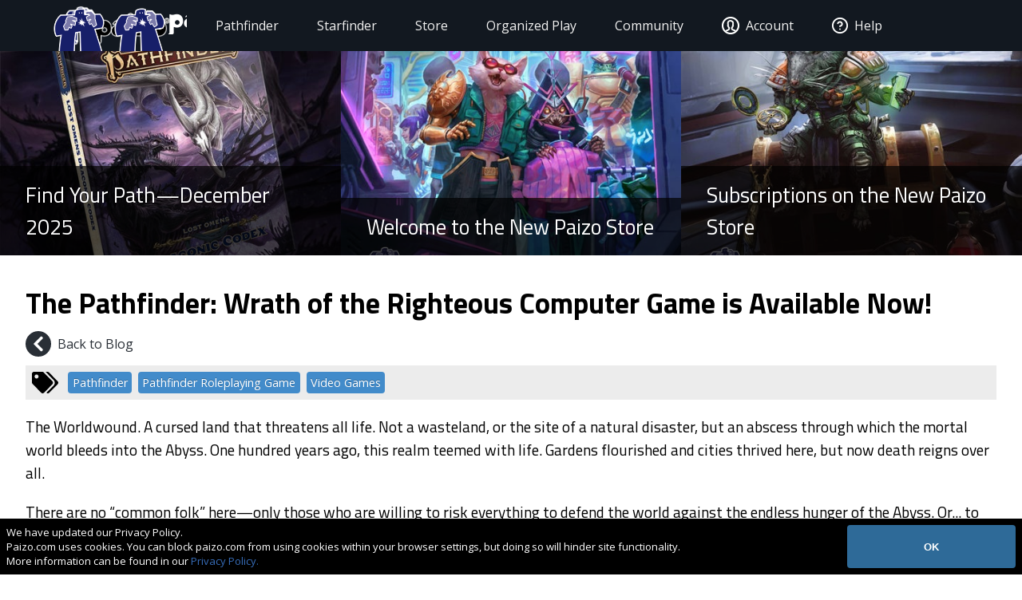

--- FILE ---
content_type: application/javascript; charset=UTF-8
request_url: https://paizo.com/_nuxt/39d0d56.js
body_size: 64431
content:
(window.webpackJsonp=window.webpackJsonp||[]).push([[4],{536:function(e,t,n){var content=n(580);content.__esModule&&(content=content.default),"string"==typeof content&&(content=[[e.i,content,""]]),content.locals&&(e.exports=content.locals);(0,n(35).default)("08f83b24",content,!0,{sourceMap:!1})},537:function(e,t,n){var content=n(582);content.__esModule&&(content=content.default),"string"==typeof content&&(content=[[e.i,content,""]]),content.locals&&(e.exports=content.locals);(0,n(35).default)("a81cdbc4",content,!0,{sourceMap:!1})},538:function(e,t,n){var content=n(585);content.__esModule&&(content=content.default),"string"==typeof content&&(content=[[e.i,content,""]]),content.locals&&(e.exports=content.locals);(0,n(35).default)("6ba2b327",content,!0,{sourceMap:!1})},539:function(e,t,n){var content=n(587);content.__esModule&&(content=content.default),"string"==typeof content&&(content=[[e.i,content,""]]),content.locals&&(e.exports=content.locals);(0,n(35).default)("51bb0575",content,!0,{sourceMap:!1})},540:function(e,t,n){var content=n(589);content.__esModule&&(content=content.default),"string"==typeof content&&(content=[[e.i,content,""]]),content.locals&&(e.exports=content.locals);(0,n(35).default)("52b29614",content,!0,{sourceMap:!1})},541:function(e,t,n){var content=n(591);content.__esModule&&(content=content.default),"string"==typeof content&&(content=[[e.i,content,""]]),content.locals&&(e.exports=content.locals);(0,n(35).default)("158be638",content,!0,{sourceMap:!1})},542:function(e,t,n){var content=n(593);content.__esModule&&(content=content.default),"string"==typeof content&&(content=[[e.i,content,""]]),content.locals&&(e.exports=content.locals);(0,n(35).default)("0245e88a",content,!0,{sourceMap:!1})},543:function(e,t,n){var content=n(595);content.__esModule&&(content=content.default),"string"==typeof content&&(content=[[e.i,content,""]]),content.locals&&(e.exports=content.locals);(0,n(35).default)("64d7359f",content,!0,{sourceMap:!1})},544:function(e,t,n){var content=n(597);content.__esModule&&(content=content.default),"string"==typeof content&&(content=[[e.i,content,""]]),content.locals&&(e.exports=content.locals);(0,n(35).default)("f1a27126",content,!0,{sourceMap:!1})},545:function(e,t,n){var content=n(599);content.__esModule&&(content=content.default),"string"==typeof content&&(content=[[e.i,content,""]]),content.locals&&(e.exports=content.locals);(0,n(35).default)("346c5666",content,!0,{sourceMap:!1})},546:function(e,t,n){var content=n(601);content.__esModule&&(content=content.default),"string"==typeof content&&(content=[[e.i,content,""]]),content.locals&&(e.exports=content.locals);(0,n(35).default)("067331de",content,!0,{sourceMap:!1})},547:function(e,t,n){var content=n(603);content.__esModule&&(content=content.default),"string"==typeof content&&(content=[[e.i,content,""]]),content.locals&&(e.exports=content.locals);(0,n(35).default)("2ba2ff82",content,!0,{sourceMap:!1})},548:function(e,t,n){var content=n(605);content.__esModule&&(content=content.default),"string"==typeof content&&(content=[[e.i,content,""]]),content.locals&&(e.exports=content.locals);(0,n(35).default)("09b1a0ca",content,!0,{sourceMap:!1})},549:function(e,t,n){var content=n(607);content.__esModule&&(content=content.default),"string"==typeof content&&(content=[[e.i,content,""]]),content.locals&&(e.exports=content.locals);(0,n(35).default)("b9346ad6",content,!0,{sourceMap:!1})},550:function(e,t,n){var content=n(609);content.__esModule&&(content=content.default),"string"==typeof content&&(content=[[e.i,content,""]]),content.locals&&(e.exports=content.locals);(0,n(35).default)("ebba97c4",content,!0,{sourceMap:!1})},551:function(e,t,n){var content=n(611);content.__esModule&&(content=content.default),"string"==typeof content&&(content=[[e.i,content,""]]),content.locals&&(e.exports=content.locals);(0,n(35).default)("57dba374",content,!0,{sourceMap:!1})},552:function(e,t,n){var content=n(613);content.__esModule&&(content=content.default),"string"==typeof content&&(content=[[e.i,content,""]]),content.locals&&(e.exports=content.locals);(0,n(35).default)("f95bacaa",content,!0,{sourceMap:!1})},553:function(e,t,n){var content=n(615);content.__esModule&&(content=content.default),"string"==typeof content&&(content=[[e.i,content,""]]),content.locals&&(e.exports=content.locals);(0,n(35).default)("b4f25d4e",content,!0,{sourceMap:!1})},554:function(e,t,n){var content=n(617);content.__esModule&&(content=content.default),"string"==typeof content&&(content=[[e.i,content,""]]),content.locals&&(e.exports=content.locals);(0,n(35).default)("3bdf2952",content,!0,{sourceMap:!1})},555:function(e,t,n){var content=n(619);content.__esModule&&(content=content.default),"string"==typeof content&&(content=[[e.i,content,""]]),content.locals&&(e.exports=content.locals);(0,n(35).default)("8c98011a",content,!0,{sourceMap:!1})},556:function(e,t,n){var content=n(621);content.__esModule&&(content=content.default),"string"==typeof content&&(content=[[e.i,content,""]]),content.locals&&(e.exports=content.locals);(0,n(35).default)("da90ffbc",content,!0,{sourceMap:!1})},557:function(e,t,n){var content=n(623);content.__esModule&&(content=content.default),"string"==typeof content&&(content=[[e.i,content,""]]),content.locals&&(e.exports=content.locals);(0,n(35).default)("e91aa706",content,!0,{sourceMap:!1})},579:function(e,t,n){"use strict";n(536)},580:function(e,t,n){var o=n(34)(!1);o.push([e.i,".plain_image_wrapper{width:100%;display:flex;overflow:hidden;flex-flow:row;justify-content:center}.plain_image_wrapper>img{max-height:25vw}",""]),e.exports=o},581:function(e,t,n){"use strict";n(537)},582:function(e,t,n){var o=n(34)(!1);o.push([e.i,'.text_banner_wrapper{width:100%;display:flex;overflow:hidden;flex-flow:row;justify-content:center;padding:1rem 3rem}.text_banner_wrapper>.text_banner{width:1600px}.text_banner_wrapper>.text_banner h4{font-family:"Titillium Web",sans-serif;font-size:36px;line-height:42px;font-weight:400}@media (max-width:991.98px){.text_banner_wrapper{padding:2rem}.text_banner_wrapper>.text_banner h4{margin:0;font-size:32px;line-height:36px}}',""]),e.exports=o},583:function(e,t,n){"use strict";function o(e,t){for(var i=0;i<t.length;i++){var n=t[i];n.enumerable=n.enumerable||!1,n.configurable=!0,"value"in n&&(n.writable=!0),Object.defineProperty(e,n.key,n)}}function r(){return r=Object.assign||function(e){for(var i=1;i<arguments.length;i++){var source=arguments[i];for(var t in source)Object.prototype.hasOwnProperty.call(source,t)&&(e[t]=source[t])}return e},r.apply(this,arguments)}function _(e){return function(e){if(Array.isArray(e)){for(var i=0,t=new Array(e.length);i<e.length;i++)t[i]=e[i];return t}}(e)||function(e){if(Symbol.iterator in Object(e)||"[object Arguments]"===Object.prototype.toString.call(e))return Array.from(e)}(e)||function(){throw new TypeError("Invalid attempt to spread non-iterable instance")}()}var l,c,d,m;n.r(t),Array.from||(Array.from=(l=Object.prototype.toString,c=function(e){return"function"==typeof e||"[object Function]"===l.call(e)},d=Math.pow(2,53)-1,m=function(e){var t=function(e){var t=Number(e);return isNaN(t)?0:0!==t&&isFinite(t)?(t>0?1:-1)*Math.floor(Math.abs(t)):t}(e);return Math.min(Math.max(t,0),d)},function(e){var t=this,n=Object(e);if(null==e)throw new TypeError("Array.from requires an array-like object - not null or undefined");var o,r=arguments.length>1?arguments[1]:void 0;if(void 0!==r){if(!c(r))throw new TypeError("Array.from: when provided, the second argument must be a function");arguments.length>2&&(o=arguments[2])}for(var _,l=m(n.length),d=c(t)?Object(new t(l)):new Array(l),v=0;v<l;)_=n[v],d[v]=r?void 0===o?r(_,v):r.call(o,_,v):_,v+=1;return d.length=l,d})),function(e,t){var s=(e.body||e.documentElement).style,n="",o="";""==s.WebkitAnimation&&(n="-webkit-"),""==s.MozAnimation&&(n="-moz-"),""==s.OAnimation&&(n="-o-"),""==s.WebkitTransition&&(o="-webkit-"),""==s.MozTransition&&(o="-moz-"),""==s.OTransition&&(o="-o-"),Object.defineProperty(Object.prototype,"onCSSAnimationEnd",{value:function(e){var t=function t(n){e(),n.target.removeEventListener(n.type,t)};return this.addEventListener("webkitAnimationEnd",t),this.addEventListener("mozAnimationEnd",t),this.addEventListener("oAnimationEnd",t),this.addEventListener("oanimationend",t),this.addEventListener("animationend",t),(""==n&&!("animation"in s)||"0s"==getComputedStyle(this)[n+"animation-duration"])&&e(),this},enumerable:!1,writable:!0}),Object.defineProperty(Object.prototype,"onCSSTransitionEnd",{value:function(e){var t=function t(n){e(),n.target.removeEventListener(n.type,t)};return this.addEventListener("webkitTransitionEnd",t),this.addEventListener("mozTransitionEnd",t),this.addEventListener("oTransitionEnd",t),this.addEventListener("transitionend",t),this.addEventListener("transitionend",t),(""==o&&!("transition"in s)||"0s"==getComputedStyle(this)[o+"transition-duration"])&&e(),this},enumerable:!1,writable:!0})}(document,window);var v=function(){function e(t,n){var o=this;!function(e,t){if(!(e instanceof t))throw new TypeError("Cannot call a class as a function")}(this,e);var l="string"==typeof t?document.querySelector(t):t;if(null!=l){var c={headerClass:".js-badger-accordion-header",panelClass:".js-badger-accordion-panel",panelInnerClass:".js-badger-accordion-panel-inner",hiddenClass:"-ba-is-hidden",activeClass:"-ba-is-active",get hidenClass(){return this.hiddenClass},initializedClass:"badger-accordion--initialized",get initalisedClass(){return this.initializedClass},headerDataAttr:"data-badger-accordion-header-id",openMultiplePanels:!1,openHeadersOnLoad:[],addListenersOnInit:!0,headerOpenLabel:"",headerCloseLabel:"",roles:!0};this.settings=r({},c,n),this.container=l;var d=Array.from(this.container.children),m=d.filter((function(header){return!header.classList.contains(o.settings.panelClass.substr(1))}));this.headers=m.reduce((function(e,header){var t,a=Array.from(header.children).filter((function(e){return e.classList.contains(o.settings.headerClass.substr(1))}));return e=(t=[]).concat.apply(t,_(e).concat([a]))}),[]),this.panels=d.filter((function(e){return e.classList.contains(o.settings.panelClass.substr(1))})),this.toggleEl=void 0!==this.settings.toggleEl?Array.from(this.container.querySelectorAll(this.settings.toggleEl)):this.headers,this.states=[].map.call(this.headers,(function(){return{state:"closed"}})),this.ids=[].map.call(this.headers,(function(){return{id:Math.floor(1e6*Math.random()+1)}})),this.toggling=!1,this.container?this.init():console.log("Something is wrong with you markup...")}}var t,n,l;return t=e,n=[{key:"init",value:function(){this._setupAttributes(),this._initalState(),this.calculateAllPanelsHeight(),this._insertDataAttrs(),this._addListeners(),this._finishInitialization()}},{key:"_setRole",value:function(e,t){("boolean"==typeof this.settings.roles&&this.settings.roles||void 0!==this.settings.roles[e]&&!1!==this.settings.roles[e])&&t.setAttribute("role",e)}},{key:"_initalState",value:function(){var e=this.settings.openHeadersOnLoad;e.length&&this._openHeadersOnLoad(e),this._renderDom()}},{key:"_insertDataAttrs",value:function(){var e=this;this.headers.forEach((function(header,t){header.setAttribute(e.settings.headerDataAttr,t)}))}},{key:"_finishInitialization",value:function(){this.container.classList.add(this.settings.initializedClass),this._setRole("presentation",this.container)}},{key:"_addListeners",value:function(){if(this.settings.addListenersOnInit){var e=this;this.headers.forEach((function(header,t){header.addEventListener("click",(function(){e.handleClick(header,t)}))}))}}},{key:"handleClick",value:function(e,t){var n=this.settings.headerClass.substr(1);e.classList.contains(n)&&!1===this.toggling&&(this.toggling=!0,this.setState(t),this._renderDom())}},{key:"setState",value:function(e){var t=this,n=this.getState();this.settings.openMultiplePanels||n.filter((function(t,n){n!=e&&(t.state="closed")})),n.filter((function(n,o){if(o==e){var r=t.toggleState(n.state);return n.state=r}}))}},{key:"_renderDom",value:function(){var e=this;this.states.filter((function(t,n){"open"===t.state&&e.open(n,!1)})),this.states.filter((function(t,n){"closed"===t.state&&e.close(n,!1)}))}},{key:"open",value:function(e){var t=!(arguments.length>1&&void 0!==arguments[1])||arguments[1];t&&this.setState(e),this.togglePanel("open",e)}},{key:"close",value:function(e){var t=!(arguments.length>1&&void 0!==arguments[1])||arguments[1];t&&this.setState(e),this.togglePanel("closed",e)}},{key:"openAll",value:function(){var e=this;this.headers.forEach((function(header,t){e.togglePanel("open",t)}))}},{key:"closeAll",value:function(){var e=this;this.headers.forEach((function(header,t){e.togglePanel("closed",t)}))}},{key:"togglePanel",value:function(e,t){var n=this;if(void 0!==e&&void 0!==t)if("closed"===e){var header=this.headers[t],o=this.panels[t];o.classList.add(this.settings.hiddenClass),o.classList.remove(this.settings.activeClass),header.classList.remove(this.settings.activeClass),header.setAttribute("aria-expanded",!1),o.onCSSTransitionEnd((function(){return n.toggling=!1}))}else if("open"===e){var r=this.headers[t],_=this.panels[t];_.classList.remove(this.settings.hiddenClass),_.classList.add(this.settings.activeClass),r.classList.add(this.settings.activeClass),r.setAttribute("aria-expanded",!0),_.onCSSTransitionEnd((function(){return n.toggling=!1}))}}},{key:"getState",value:function(){var e=this,t=arguments.length>0&&void 0!==arguments[0]?arguments[0]:[];if(t.length&&Array.isArray(t)){var n=t.map((function(header){return e.states[header]}));return n}return this.states}},{key:"toggleState",value:function(e){if(void 0!==e)return"closed"===e?"open":"closed"}},{key:"_openHeadersOnLoad",value:function(){var e=this,t=arguments.length>0&&void 0!==arguments[0]?arguments[0]:[];if(t.length&&Array.isArray(t)){var n=t.filter((function(header){return null!=header}));n.forEach((function(header){e.setState(header)}))}}},{key:"_setupAttributes",value:function(){this._setupHeaders(),this._setupPanels(),this._insertDataAttrs()}},{key:"_setPanelHeight",value:function(){this.calculateAllPanelsHeight()}},{key:"calculatePanelHeight",value:function(e){var t=e.querySelector(this.settings.panelInnerClass).offsetHeight;return e.style.maxHeight="".concat(t,"px")}},{key:"calculateAllPanelsHeight",value:function(){var e=this;this.panels.forEach((function(t){e.calculatePanelHeight(t)}))}},{key:"_setupHeaders",value:function(){var e=this;this.headers.forEach((function(header,t){header.setAttribute("id","badger-accordion-header-".concat(e.ids[t].id)),header.setAttribute("aria-controls","badger-accordion-panel-".concat(e.ids[t].id))}))}},{key:"_setupPanels",value:function(){var e=this;this.panels.forEach((function(t,n){t.setAttribute("id","badger-accordion-panel-".concat(e.ids[n].id)),t.setAttribute("aria-labelledby","badger-accordion-header-".concat(e.ids[n].id)),!0!==e.settings.roles&&!1===e.settings.roles.region||e._setRole("region",t)}))}}],n&&o(t.prototype,n),l&&o(t,l),e}();t.default=v},584:function(e,t,n){"use strict";n(538)},585:function(e,t,n){var o=n(34)(!1);o.push([e.i,".sharing_widget a.copy[data-v-701a555e],.sharing_widget a.fb[data-v-701a555e],.sharing_widget a.list[data-v-701a555e],.sharing_widget a.rss[data-v-701a555e],.sharing_widget a.twitter[data-v-701a555e]{color:transparent}@media (min-width:992px){.sharing_widget a[data-v-701a555e]:hover{opacity:.8}.sharing_widget a[data-v-701a555e]:active{opacity:.4}}",""]),e.exports=o},586:function(e,t,n){"use strict";n(539)},587:function(e,t,n){var o=n(34)(!1);o.push([e.i,".blog-feed.paizo .blog_feed_row{padding:3rem;margin:0 auto;width:100%}",""]),e.exports=o},588:function(e,t,n){"use strict";n(540)},589:function(e,t,n){var o=n(34)(!1);o.push([e.i,".v--modal-overlay.scrollable#calendarModal[data-v-3c04e367]{background-color:rgba(33,41,54,.8);padding:0}.v--modal-overlay.scrollable#calendarModal .box[data-v-3c04e367]{background-color:#212936;min-width:360px;color:#fff;position:relative;padding:2rem .75rem}@media (min-width:992px){.v--modal-overlay.scrollable#calendarModal .box[data-v-3c04e367]{border:2px solid #fff}}@media (max-width:991.98px){.v--modal-overlay.scrollable#calendarModal .box[data-v-3c04e367]{border-top:2px solid #fff;border-bottom:2px solid #fff}}.v--modal-overlay.scrollable#calendarModal .box header[data-v-3c04e367]{padding:0 0 2rem 1rem}.v--modal-overlay.scrollable#calendarModal .box header h1[data-v-3c04e367]{margin:0;line-height:1.2em;padding-bottom:1.5rem}.v--modal-overlay.scrollable#calendarModal .box header .tags[data-v-3c04e367]{display:flex;flex-flow:row}.v--modal-overlay.scrollable#calendarModal .box header .tags svg[data-v-3c04e367]{font-size:2rem;margin-right:.75rem}.v--modal-overlay.scrollable#calendarModal .box header .tags .tag[data-v-3c04e367]{background-color:#7d9fce;padding:.375rem;font-size:1.25rem;border-radius:.25rem}.v--modal-overlay.scrollable#calendarModal .box .body[data-v-3c04e367]{display:flex;flex-flow:row;margin-bottom:1rem}.v--modal-overlay.scrollable#calendarModal .box .body figure[data-v-3c04e367]{margin:0 2rem 0 1rem}.v--modal-overlay.scrollable#calendarModal .box .body figure img[data-v-3c04e367]{max-width:300px}.v--modal-overlay.scrollable#calendarModal .box .body figure+.info[data-v-3c04e367]{padding-left:2rem;border-left:2px solid #fff;margin-left:0}.v--modal-overlay.scrollable#calendarModal .box .body .info[data-v-3c04e367]{margin-left:1rem;word-wrap:anywhere;flex-grow:1;margin-right:1rem;display:flex;flex-flow:column}.v--modal-overlay.scrollable#calendarModal .box .body .info>div[data-v-3c04e367]{font-size:1.25rem;display:flex;align-items:center;width:100%}.v--modal-overlay.scrollable#calendarModal .box .body .info>div>a[data-v-3c04e367],.v--modal-overlay.scrollable#calendarModal .box .body .info>div>span[data-v-3c04e367]{width:3.75rem;text-align:left;color:inherit;text-decoration:none}.v--modal-overlay.scrollable#calendarModal .box .body .info>div>a svg[data-v-3c04e367],.v--modal-overlay.scrollable#calendarModal .box .body .info>div>span svg[data-v-3c04e367]{font-size:2.25rem}.v--modal-overlay.scrollable#calendarModal .box .body .info>div>a.text[data-v-3c04e367],.v--modal-overlay.scrollable#calendarModal .box .body .info>div>span.text[data-v-3c04e367]{flex-grow:1;overflow:hidden;text-align:left;white-space:nowrap;text-overflow:ellipsis}@media (min-width:992px){.v--modal-overlay.scrollable#calendarModal .box .body .info>div>a.text[data-v-3c04e367]:hover,.v--modal-overlay.scrollable#calendarModal .box .body .info>div>span.text[data-v-3c04e367]:hover{opacity:.8}.v--modal-overlay.scrollable#calendarModal .box .body .info>div>a.text[data-v-3c04e367]:active,.v--modal-overlay.scrollable#calendarModal .box .body .info>div>span.text[data-v-3c04e367]:active{opacity:.4}}.v--modal-overlay.scrollable#calendarModal .box .body .info>div.info__specials>span.text[data-v-3c04e367]{white-space:normal}.v--modal-overlay.scrollable#calendarModal .box .body .info>div[data-v-3c04e367]:not(:first-child){margin-top:1rem}.v--modal-overlay.scrollable#calendarModal .box .body .info>div .sharing_widget[data-v-3c04e367]{color:#fff}@media (max-width:767.98px){.v--modal-overlay.scrollable#calendarModal .box .body[data-v-3c04e367]{flex-flow:column}.v--modal-overlay.scrollable#calendarModal .box .body figure[data-v-3c04e367]{margin:0;text-align:center}.v--modal-overlay.scrollable#calendarModal .box .body figure img[data-v-3c04e367]{max-width:75%;margin:0 auto}.v--modal-overlay.scrollable#calendarModal .box .body figure+.info[data-v-3c04e367]{padding-left:0;border-left:0;padding-top:1rem}}.v--modal-overlay.scrollable#calendarModal #cal-event-close[data-v-3c04e367]{position:absolute;right:0;top:0;font-size:1.5rem;border:none}a[data-v-3c04e367]:focus:not(:active){outline-color:#add8e6;outline-offset:1px;outline-style:solid;outline-width:3px}",""]),e.exports=o},590:function(e,t,n){"use strict";n(541)},591:function(e,t,n){var o=n(34)(!1);o.push([e.i,'.cv-header{display:flex;flex:0 1 auto;flex-flow:row nowrap;align-items:center;min-height:2.5em;border-width:1px 1px 0}.cv-header .periodLabel{justify-content:center;display:flex;flex:1 1 auto;flex-flow:row nowrap;min-height:1.5em;line-height:1;font-size:1.5em}@media (max-width:767.98px){.cv-header{flex-flow:column;padding:1rem}.cv-header>div{text-align:center}.cv-header .nextYear,.cv-header .previousYear{display:none}}.cv-header.theme--paizo{background-color:#1e252f;padding-bottom:1rem;border:0}.cv-header.theme--paizo .calendarTitle,.cv-header.theme--paizo .periodLabel{font-family:"Titillium Web",sans-serif;font-size:1.5rem}.cv-header.theme--paizo .calendarTitle{color:#fff}.cv-header.theme--paizo .periodLabel{color:#e7e7ff}.cv-header,.cv-header button{border-style:solid;border-color:#ddd}.cv-header-nav,.cv-header .periodLabel{margin:.1em .6em}.cv-header-nav button,.cv-header .periodLabel{padding:.4em .6em}.cv-header-nav button{font-size:1.2rem;color:#fff;cursor:pointer;font-family:"Titillium Web",sans-serif}.cv-header button{box-sizing:border-box;border-width:1px}@media (min-width:992px){.cv-header button:hover{background:#fff;color:#1e252f}.cv-header button:active{background:hsla(0,0%,100%,.6);color:#fff;border:1px solid #fff}}.cv-header-days .cv-header-day{background-color:#e7e7ff;padding:.5rem;font-size:1.2rem}',""]),e.exports=o},592:function(e,t,n){"use strict";n(542)},593:function(e,t,n){var o=n(34)(!1);o.push([e.i,'.cv-outer{font-family:"Titillium Web",sans-serif;margin-left:auto;margin-right:auto;padding:1rem 2rem;min-height:58rem}@media (max-width:767.98px){.cv-outer{padding:0}}.cv-outer .calendar__footer,.cv-outer .cv-wrapper{width:100%;max-width:1920px;margin:0 auto}.cv-outer .cv-weeks{min-height:44rem}.cv-outer .cv-item{padding:.75rem;border-radius:0;font-size:1.15rem;color:#fff;cursor:pointer}.cv-outer .cv-item:nth-of-type(2n){background-color:#5e6d82}.cv-outer .cv-item:nth-of-type(odd){background-color:#293b55}.cv-outer .calendar__footer{padding-top:1rem}.cv-outer .calendar__footer>div.button--link{margin:.5rem 0}@media (max-width:767.98px){.cv-outer .calendar__footer{padding:1rem}}.cv-outer.theme--paizo{background-color:#1e252f}.cv-outer.theme--paizo .cv-weeks{min-height:44rem}.cv-outer.theme--paizo .cv-weeks .cv-weekdays .cv-day{background-color:#fff;font-size:1.1rem;min-height:100px}.cv-outer.theme--paizo .cv-weeks .cv-weekdays .cv-day.today{background-color:#ffe}.theme--paizo .cv-weeknumber{background-color:#e0e0e0;border-color:#ccc;color:grey}.theme--paizo .cv-weeknumber span{margin:0;position:absolute;top:50%;left:50%;transform:translate(-50%,-50%)}.theme--paizo .cv-day.past{background-color:#fafafa}.theme--paizo .cv-day.outsideOfMonth{background-color:#f7f7f7}.theme--paizo .cv-day.today{background-color:#ffe}.theme--paizo .cv-day[aria-selected]{background-color:#ffc}.theme--paizo .cv-item{border-color:#e0e0f0;border-radius:.5em;background-color:#e7e7ff;text-overflow:ellipsis}.theme--paizo .cv-item.purple{background-color:#f0e0ff;border-color:#e7d7f7}.theme--paizo .cv-item.orange{background-color:#ffe7d0;border-color:#f7e0c7}.theme--paizo .cv-item.continued:before,.theme--paizo .cv-item.toBeContinued:after{content:" \\21e2 ";color:#999}.theme--paizo .cv-item.toBeContinued{border-right-style:none;border-top-right-radius:0;border-bottom-right-radius:0}.theme--paizo .cv-item.isHovered.hasUrl{text-decoration:underline}.theme--paizo .cv-item.continued{border-left-style:none;border-top-left-radius:0;border-bottom-left-radius:0}.cv-item.span3,.cv-item.span4,.cv-item.span5,.cv-item.span6,.cv-item.span7{text-align:center}.theme--paizo .cv-item .endTime,.theme--paizo .cv-item .startTime{font-weight:700;color:#666}.theme--paizo .cv-day.draghover{box-shadow:inset 0 0 .2em .2em #ff0}.cv-wrapper.holiday-us-traditional .d2015-04-05 .cv-day-number:before,.cv-wrapper.holiday-us-traditional .d2016-03-27 .cv-day-number:before,.cv-wrapper.holiday-us-traditional .d2017-04-16 .cv-day-number:before,.cv-wrapper.holiday-us-traditional .d2018-04-01 .cv-day-number:before,.cv-wrapper.holiday-us-traditional .d2019-04-21 .cv-day-number:before,.cv-wrapper.holiday-us-traditional .d2020-04-12 .cv-day-number:before,.cv-wrapper.holiday-us-traditional .d2021-04-04 .cv-day-number:before,.cv-wrapper.holiday-us-traditional .d2022-04-17 .cv-day-number:before,.cv-wrapper.holiday-us-traditional .d2023-04-09 .cv-day-number:before{content:"\\271D"}.cv-wrapper.holiday-us-traditional .d05-05 .cv-day-number:before{content:"\\1F1F2\\1F1FD"}.cv-wrapper.holiday-us-traditional .d10-31 .cv-day-number:before{content:"\\1F383"}.cv-wrapper.holiday-us-official .d01-01 .cv-day-number:before{content:"\\1F37E"}.cv-wrapper.holiday-us-official .d07-04 .cv-day-number:before{content:"\\1F1FA\\1F1F8"}.cv-wrapper.holiday-us-official .d11-11 .cv-day-number:before{content:"\\1F396"}.cv-wrapper.holiday-us-official .d12-25 .cv-day-number:before{content:"\\1F384"}.cv-wrapper.holiday-us-official.m01 .day.dow1.instance3 .cv-day-number:before{content:"\\270C\\1F3FE"}.cv-wrapper.holiday-us-official.m02 .day.dow1.instance3 .cv-day-number:before{content:"\\1F34E"}.cv-wrapper.holiday-us-official.m05 .day.dow1.lastInstance .cv-day-number:before{content:"\\1F1FA\\1F1F8"}.cv-wrapper.holiday-us-official.m09 .day.dow1.instance1 .cv-day-number:before{content:"\\1F4AA"}.cv-wrapper.holiday-us-official.m10 .day.dow1.instance2 .cv-day-number:before{content:"\\2388"}.cv-wrapper.holiday-us-official.m11 .day.dow4.instance4 .cv-day-number:before{content:"\\1F64F"}',""]),e.exports=o},594:function(e,t,n){"use strict";n(543)},595:function(e,t,n){var o=n(34)(!1);o.push([e.i,".announcement__wrapper[data-v-626d2e87]{background-size:cover;padding:2rem 4rem}.announcement__wrapper .block--banner__inner[data-v-626d2e87]{margin:2rem auto}@media (max-width:991.98px){.announcement__wrapper[data-v-626d2e87]{padding:2rem}.announcement__wrapper .block--banner__inner[data-v-626d2e87]{margin:0 auto}}",""]),e.exports=o},596:function(e,t,n){"use strict";n(544)},597:function(e,t,n){var o=n(34)(!1);o.push([e.i,".hero__wrapper[data-v-098931ce]{background-size:cover;padding:2rem 4rem}.hero__wrapper .block--banner__inner[data-v-098931ce]{margin:0 auto}@media (max-width:991.98px){.hero__wrapper[data-v-098931ce]{padding:2rem}}",""]),e.exports=o},598:function(e,t,n){"use strict";n(545)},599:function(e,t,n){var o=n(34)(!1);o.push([e.i,".subscription__wrapper[data-v-8ff49e68]{background-size:cover;padding:2rem 4rem}.subscription__wrapper .block--banner__inner[data-v-8ff49e68]{margin:2rem auto}@media (max-width:991.98px){.subscription__wrapper[data-v-8ff49e68]{padding:2rem}.subscription__wrapper .block--banner__inner[data-v-8ff49e68]{margin:0 auto}}",""]),e.exports=o},600:function(e,t,n){"use strict";n(546)},601:function(e,t,n){var o=n(34)(!1);o.push([e.i,'.backdrop__wrapper[data-v-0375fb02]{position:relative}.backdrop__wrapper .block--backdrop__content[data-v-0375fb02]{width:100%;position:relative;z-index:1;display:flex;flex-flow:column;justify-content:center}.backdrop__wrapper .block--backdrop__content .block--backdrop__text[data-v-0375fb02]{text-align:center;height:100%;max-width:1920px;margin:0 auto}.backdrop__wrapper .block--backdrop__content .block--backdrop__text>p[data-v-0375fb02]:first-child{margin-top:0}.backdrop__wrapper .block--backdrop__content .block--backdrop__text>p[data-v-0375fb02]:last-child{margin-bottom:0}.backdrop__wrapper .block--backdrop__content.pathfinder__parchment[data-v-0375fb02]{padding:2rem 4rem 4rem;min-height:271px}.backdrop__wrapper .block--backdrop__content.pathfinder__parchment .block--backdrop__text[data-v-0375fb02]{color:#461413;font-family:"Titillium Web",sans-serif;font-size:1.5rem;line-height:2rem}@media (max-width:991.98px){.backdrop__wrapper .block--backdrop__content.pathfinder__parchment[data-v-0375fb02]{padding:2rem 2rem 4rem}}.backdrop__wrapper .block--backdrop__content.pathfinder__tian_xia[data-v-0375fb02]{padding:2rem 4rem}.backdrop__wrapper .block--backdrop__content.pathfinder__tian_xia[data-v-0375fb02]:before{background-image:url(https://cdn.paizo.com/d960ad1b-9967-00f9-1158-72274b18312d/310a5f26-aa08-4845-a210-86ef1ca7c4b8/FotRP_GoldBorder_wide.png);left:0;width:100%;height:100px;content:"";display:block;background-size:100% auto}@media (min-width:576px) and (max-width:991.98px){.backdrop__wrapper .block--backdrop__content.pathfinder__tian_xia[data-v-0375fb02]:before{background-image:url(https://cdn.paizo.com/d960ad1b-9967-00f9-1158-72274b18312d/4a9694ec-0ae2-4c29-a676-8180f44319e6/FotRP_GoldBorder_small.png)}}@media (max-width:767.98px){.backdrop__wrapper .block--backdrop__content.pathfinder__tian_xia[data-v-0375fb02]:before{background-image:url(https://cdn.paizo.com/d960ad1b-9967-00f9-1158-72274b18312d/f70aaf25-0bc6-4ef3-a466-1f51415698fe/FotRP_GoldBorder_mob.png)}}.backdrop__wrapper .block--backdrop__content.pathfinder__tian_xia[data-v-0375fb02]:after{background-image:url(https://cdn.paizo.com/d960ad1b-9967-00f9-1158-72274b18312d/310a5f26-aa08-4845-a210-86ef1ca7c4b8/FotRP_GoldBorder_wide.png);left:0;width:100%;height:100px;content:"";display:block;background-size:100% auto;transform:scaleY(-1)}@media (min-width:576px) and (max-width:991.98px){.backdrop__wrapper .block--backdrop__content.pathfinder__tian_xia[data-v-0375fb02]:after{background-image:url(https://cdn.paizo.com/d960ad1b-9967-00f9-1158-72274b18312d/4a9694ec-0ae2-4c29-a676-8180f44319e6/FotRP_GoldBorder_small.png)}}@media (max-width:575.98px){.backdrop__wrapper .block--backdrop__content.pathfinder__tian_xia[data-v-0375fb02]:after{background-image:url(https://cdn.paizo.com/d960ad1b-9967-00f9-1158-72274b18312d/f70aaf25-0bc6-4ef3-a466-1f51415698fe/FotRP_GoldBorder_mob.png)}}.backdrop__wrapper .block--backdrop__content.pathfinder__tian_xia .block--backdrop__text[data-v-0375fb02]{color:#fff;font-family:"Titillium Web",sans-serif;font-size:1.5rem;line-height:2rem;margin-top:-4rem;margin-bottom:-4rem}@media (min-width:1200px){.backdrop__wrapper .block--backdrop__content.pathfinder__tian_xia .block--backdrop__text[data-v-0375fb02]{padding:0 5.5rem}}@media (min-width:768px) and (max-width:1199.98px){.backdrop__wrapper .block--backdrop__content.pathfinder__tian_xia .block--backdrop__text[data-v-0375fb02]{padding:0 4rem}}@media (max-width:767.98px){.backdrop__wrapper .block--backdrop__content.pathfinder__tian_xia .block--backdrop__text[data-v-0375fb02]{padding:0 3rem;margin-top:-5rem;margin-bottom:-5rem}}@media (max-width:991.98px){.backdrop__wrapper .block--backdrop__content.pathfinder__tian_xia[data-v-0375fb02]{padding:2rem 2rem 4rem}}.backdrop__wrapper .block--backdrop__content.pathfinder__frozen_flame[data-v-0375fb02]{padding:1rem 4rem 4rem;min-height:271px}.backdrop__wrapper .block--backdrop__content.pathfinder__frozen_flame .block--backdrop__text[data-v-0375fb02]{color:#fff;font-family:"Titillium Web",sans-serif;font-size:1.5rem;line-height:2rem}@media (max-width:991.98px){.backdrop__wrapper .block--backdrop__content.pathfinder__frozen_flame[data-v-0375fb02]{padding:2rem 2rem 4rem}}.backdrop__wrapper .block--backdrop__content.starfinder__datapad__blue_[data-v-0375fb02],.backdrop__wrapper .block--backdrop__content.starfinder__datapad__purple_[data-v-0375fb02],.backdrop__wrapper .block--backdrop__content.starfinder__datapad__red_[data-v-0375fb02],.backdrop__wrapper .block--backdrop__content.starfinder__datapad__teal_[data-v-0375fb02]{padding:2rem 4rem 6rem;min-height:343px}.backdrop__wrapper .block--backdrop__content.starfinder__datapad__blue_ .block--backdrop__text[data-v-0375fb02],.backdrop__wrapper .block--backdrop__content.starfinder__datapad__purple_ .block--backdrop__text[data-v-0375fb02],.backdrop__wrapper .block--backdrop__content.starfinder__datapad__red_ .block--backdrop__text[data-v-0375fb02],.backdrop__wrapper .block--backdrop__content.starfinder__datapad__teal_ .block--backdrop__text[data-v-0375fb02]{-webkit-font-smoothing:antialiased;color:#fff;font-family:"Titillium Web",sans-serif;font-size:1.5rem;line-height:2rem}@media (max-width:991.98px){.backdrop__wrapper .block--backdrop__content.starfinder__datapad__blue_[data-v-0375fb02],.backdrop__wrapper .block--backdrop__content.starfinder__datapad__purple_[data-v-0375fb02],.backdrop__wrapper .block--backdrop__content.starfinder__datapad__red_[data-v-0375fb02],.backdrop__wrapper .block--backdrop__content.starfinder__datapad__teal_[data-v-0375fb02]{padding:2rem 2rem 6rem}}.backdrop__wrapper .block--backdrop__texture[data-v-0375fb02]{position:absolute;height:100%;top:0;width:100%;display:flex;flex-flow:column}.backdrop__wrapper .block--backdrop__texture .block--backdrop__texture--main[data-v-0375fb02]{background-position:bottom;background-repeat:repeat;flex-grow:1}.backdrop__wrapper .block--backdrop__texture .block--backdrop__texture--border[data-v-0375fb02]{width:100%;background-position:top;background-repeat:repeat-x}.backdrop__wrapper .block--backdrop__texture.pathfinder__parchment[data-v-0375fb02]{min-height:271px}.backdrop__wrapper .block--backdrop__texture.pathfinder__parchment .block--backdrop__texture--main[data-v-0375fb02]{background-image:url(https://cdn.paizo.com/d960ad1b-9967-00f9-1158-72274b18312d/310f70ad-4143-48fe-b09f-cc5438acdd32/Tilingparchment2000.png?fm=jpg&w=640)}.backdrop__wrapper .block--backdrop__texture.pathfinder__parchment .block--backdrop__texture--border[data-v-0375fb02]{height:271px;background-image:url(https://cdn.paizo.com/d960ad1b-9967-00f9-1158-72274b18312d/be6a65cb-113a-4cc4-abbf-a560b6b2a73f/Tilingparchment2000NoShadow.png?w=640)}.backdrop__wrapper .block--backdrop__texture.pathfinder__parchment .block--backdrop__texture--border>div[data-v-0375fb02],.backdrop__wrapper .block--backdrop__texture.pathfinder__tian_xia .block--backdrop__texture--border[data-v-0375fb02],.backdrop__wrapper .block--backdrop__texture.pathfinder__tian_xia .block--backdrop__texture--main[data-v-0375fb02]{display:none}.backdrop__wrapper .block--backdrop__texture.pathfinder__frozen_flame[data-v-0375fb02]{min-height:271px}.backdrop__wrapper .block--backdrop__texture.pathfinder__frozen_flame .block--backdrop__texture--main[data-v-0375fb02]{height:100%;background-color:#526468}.backdrop__wrapper .block--backdrop__texture.pathfinder__frozen_flame .block--backdrop__texture--border[data-v-0375fb02]{height:271px;background-image:url(https://cdn.paizo.com/d960ad1b-9967-00f9-1158-72274b18312d/bfbbe62c-0da0-4c46-b858-d6c257da3037/TilingBanner_02.png?w=400),linear-gradient(180deg,#526468 50%,hsla(0,0%,100%,0) 0);background-position:bottom}.backdrop__wrapper .block--backdrop__texture.pathfinder__frozen_flame .block--backdrop__texture--border>div[data-v-0375fb02]{display:none}.backdrop__wrapper .block--backdrop__texture.starfinder__datapad__purple_[data-v-0375fb02]{min-height:343px}.backdrop__wrapper .block--backdrop__texture.starfinder__datapad__purple_ .block--backdrop__texture--main[data-v-0375fb02]{background-image:url(https://cdn.paizo.com/e7fd0eeb-9d7d-006b-7558-1a3e2f7bd8df/f271df98-650e-41ef-bd74-c0746fb5382a/databar_center.png?fm=jpg&w=640)}.backdrop__wrapper .block--backdrop__texture.starfinder__datapad__purple_ .block--backdrop__texture--border[data-v-0375fb02]{display:flex;height:343px}.backdrop__wrapper .block--backdrop__texture.starfinder__datapad__purple_ .block--backdrop__texture--border>div[data-v-0375fb02]:first-child{height:100%;min-width:522px;background-image:url(https://cdn.paizo.com/e7fd0eeb-9d7d-006b-7558-1a3e2f7bd8df/067e3eed-5c30-40c6-8dde-b20914992d87/databar_botomleft.png?h=343)}.backdrop__wrapper .block--backdrop__texture.starfinder__datapad__purple_ .block--backdrop__texture--border>div[data-v-0375fb02]:nth-child(2){height:100%;flex-grow:5;background-image:url(https://cdn.paizo.com/e7fd0eeb-9d7d-006b-7558-1a3e2f7bd8df/b57edc2d-846a-4c16-958b-909f826a17b2/databar_botomcenter.png?h=343);background-repeat:repeat-x}.backdrop__wrapper .block--backdrop__texture.starfinder__datapad__purple_ .block--backdrop__texture--border>div[data-v-0375fb02]:last-child{height:100%;flex-grow:1;background-image:url(https://cdn.paizo.com/e7fd0eeb-9d7d-006b-7558-1a3e2f7bd8df/7060fb6b-6e9e-4f27-8e31-963b90f6e8ce/databar_bottomright.png?h=343)}@media (max-width:521.98px){.backdrop__wrapper .block--backdrop__texture.starfinder__datapad__purple_ .block--backdrop__texture--border>div[data-v-0375fb02]:first-child{width:100%;min-width:100%;background-position:100%}.backdrop__wrapper .block--backdrop__texture.starfinder__datapad__purple_ .block--backdrop__texture--border>div[data-v-0375fb02]:first-child:last-child,.backdrop__wrapper .block--backdrop__texture.starfinder__datapad__purple_ .block--backdrop__texture--border>div[data-v-0375fb02]:first-child:nth-child(2){display:none}}.backdrop__wrapper .block--backdrop__texture.starfinder__datapad__red_[data-v-0375fb02]{min-height:343px}.backdrop__wrapper .block--backdrop__texture.starfinder__datapad__red_ .block--backdrop__texture--main[data-v-0375fb02]{background-image:url(https://cdn.paizo.com/e7fd0eeb-9d7d-006b-7558-1a3e2f7bd8df/5ff70d5b-d3e3-44e8-b54b-22205886acf5/OrangeDataPadCenterFill.jpg?w=640)}.backdrop__wrapper .block--backdrop__texture.starfinder__datapad__red_ .block--backdrop__texture--border[data-v-0375fb02]{display:flex;height:343px}.backdrop__wrapper .block--backdrop__texture.starfinder__datapad__red_ .block--backdrop__texture--border>div[data-v-0375fb02]:first-child{height:100%;min-width:522px;background-image:url(https://cdn.paizo.com/e7fd0eeb-9d7d-006b-7558-1a3e2f7bd8df/c8deb6c5-0ea5-4d00-9fc0-33be03d5094e/Orangedatabar_bottomleft.png?h=343)}.backdrop__wrapper .block--backdrop__texture.starfinder__datapad__red_ .block--backdrop__texture--border>div[data-v-0375fb02]:nth-child(2){height:100%;flex-grow:5;background-image:url(https://cdn.paizo.com/e7fd0eeb-9d7d-006b-7558-1a3e2f7bd8df/0f3a7b0c-3d89-4453-ab4f-8d9be9fb7969/Orangedatabar_bottomcenter.png?h=343);background-repeat:repeat-x}.backdrop__wrapper .block--backdrop__texture.starfinder__datapad__red_ .block--backdrop__texture--border>div[data-v-0375fb02]:last-child{height:100%;flex-grow:1;background-image:url(https://cdn.paizo.com/e7fd0eeb-9d7d-006b-7558-1a3e2f7bd8df/e33fe474-b21c-465a-984c-790f1b754456/Orangedatabar_bottomright.png?h=343)}@media (max-width:521.98px){.backdrop__wrapper .block--backdrop__texture.starfinder__datapad__red_ .block--backdrop__texture--border>div[data-v-0375fb02]:first-child{width:100%;min-width:100%;background-position:100%}.backdrop__wrapper .block--backdrop__texture.starfinder__datapad__red_ .block--backdrop__texture--border>div[data-v-0375fb02]:first-child:last-child,.backdrop__wrapper .block--backdrop__texture.starfinder__datapad__red_ .block--backdrop__texture--border>div[data-v-0375fb02]:first-child:nth-child(2){display:none}}.backdrop__wrapper .block--backdrop__texture.starfinder__datapad__blue_[data-v-0375fb02]{min-height:343px}.backdrop__wrapper .block--backdrop__texture.starfinder__datapad__blue_ .block--backdrop__texture--main[data-v-0375fb02]{background-image:url(https://cdn.paizo.com/e7fd0eeb-9d7d-006b-7558-1a3e2f7bd8df/84bddabc-1b42-4e87-8585-c2df25827934/HotVDataBar_Body.png?fm=jpg&w=640)}.backdrop__wrapper .block--backdrop__texture.starfinder__datapad__blue_ .block--backdrop__texture--border[data-v-0375fb02]{display:flex;height:343px}.backdrop__wrapper .block--backdrop__texture.starfinder__datapad__blue_ .block--backdrop__texture--border>div[data-v-0375fb02]:first-child{height:100%;min-width:522px;background-image:url(https://cdn.paizo.com/e7fd0eeb-9d7d-006b-7558-1a3e2f7bd8df/31c6f440-d292-4914-97eb-27e969e087d9/HotV_Databar_Left.png?h=343)}.backdrop__wrapper .block--backdrop__texture.starfinder__datapad__blue_ .block--backdrop__texture--border>div[data-v-0375fb02]:nth-child(2){height:100%;flex-grow:5;background-image:url(https://cdn.paizo.com/e7fd0eeb-9d7d-006b-7558-1a3e2f7bd8df/12bf1d15-eeb3-4b19-adae-edbacc230f02/HotV_Databar_Center.png?h=343);background-repeat:repeat-x}.backdrop__wrapper .block--backdrop__texture.starfinder__datapad__blue_ .block--backdrop__texture--border>div[data-v-0375fb02]:last-child{height:100%;flex-grow:1;background-image:url(https://cdn.paizo.com/e7fd0eeb-9d7d-006b-7558-1a3e2f7bd8df/09a17611-8f22-4cc2-b359-ee2a24d16ae8/HotV_Databar_Right.png?h=343)}@media (max-width:521.98px){.backdrop__wrapper .block--backdrop__texture.starfinder__datapad__blue_ .block--backdrop__texture--border>div[data-v-0375fb02]:first-child{width:100%;min-width:100%;background-position:100%}.backdrop__wrapper .block--backdrop__texture.starfinder__datapad__blue_ .block--backdrop__texture--border>div[data-v-0375fb02]:first-child:last-child,.backdrop__wrapper .block--backdrop__texture.starfinder__datapad__blue_ .block--backdrop__texture--border>div[data-v-0375fb02]:first-child:nth-child(2){display:none}}.backdrop__wrapper .block--backdrop__texture.starfinder__datapad__teal_[data-v-0375fb02]{min-height:343px}.backdrop__wrapper .block--backdrop__texture.starfinder__datapad__teal_ .block--backdrop__texture--main[data-v-0375fb02]{background-image:url(https://cdn.paizo.com/e7fd0eeb-9d7d-006b-7558-1a3e2f7bd8df/84bddabc-1b42-4e87-8585-c2df25827934/HotVDataBar_Body.png?fm=jpg&w=640)}.backdrop__wrapper .block--backdrop__texture.starfinder__datapad__teal_ .block--backdrop__texture--border[data-v-0375fb02]{display:flex;height:343px}.backdrop__wrapper .block--backdrop__texture.starfinder__datapad__teal_ .block--backdrop__texture--border>div[data-v-0375fb02]:first-child{height:100%;min-width:522px;background-image:url(https://cdn.paizo.com/d960ad1b-9967-00f9-1158-72274b18312d/53bc6d78-499b-4d3f-a364-3d0ec659c1b2/TealDatabar_Left.png?h=343)}.backdrop__wrapper .block--backdrop__texture.starfinder__datapad__teal_ .block--backdrop__texture--border>div[data-v-0375fb02]:nth-child(2){height:100%;flex-grow:5;background-image:url(https://cdn.paizo.com/d960ad1b-9967-00f9-1158-72274b18312d/1b2dc51b-d427-4e01-90a5-f58f9af20115/TealDatabar_Center.png?h=343);background-repeat:repeat-x}.backdrop__wrapper .block--backdrop__texture.starfinder__datapad__teal_ .block--backdrop__texture--border>div[data-v-0375fb02]:last-child{height:100%;flex-grow:1;background-image:url(https://cdn.paizo.com/d960ad1b-9967-00f9-1158-72274b18312d/9ef71273-4d10-4e2a-b451-58ef012eca1b/TealDatabar_Right.png?h=343)}@media (max-width:521.98px){.backdrop__wrapper .block--backdrop__texture.starfinder__datapad__teal_ .block--backdrop__texture--border>div[data-v-0375fb02]:first-child{width:100%;min-width:100%;background-position:100%}.backdrop__wrapper .block--backdrop__texture.starfinder__datapad__teal_ .block--backdrop__texture--border>div[data-v-0375fb02]:first-child:last-child,.backdrop__wrapper .block--backdrop__texture.starfinder__datapad__teal_ .block--backdrop__texture--border>div[data-v-0375fb02]:first-child:nth-child(2){display:none}}',""]),e.exports=o},602:function(e,t,n){"use strict";n(547)},603:function(e,t,n){var o=n(34)(!1);o.push([e.i,".columns__wrapper[data-v-5a677151]{background-size:cover;padding:1rem 4rem}.columns__wrapper .block--columns__inner[data-v-5a677151]{max-width:1920px;display:flex}@media (min-width:992px){.columns__wrapper .block--columns__inner[data-v-5a677151]{margin:2rem auto;flex-flow:row}.columns__wrapper .block--columns__inner .block--columns__column[data-v-5a677151]{flex-basis:50%}.columns__wrapper .block--columns__inner .block--columns__column[data-v-5a677151]:nth-child(odd){margin-right:3rem}}@media (max-width:991.98px){.columns__wrapper .block--columns__inner[data-v-5a677151]{margin:1rem auto;flex-flow:column}.columns__wrapper .block--columns__inner .block--columns__column[data-v-5a677151]{flex-basis:100%}.columns__wrapper .block--columns__inner .block--columns__column[data-v-5a677151]:not(:last-child){margin-bottom:2rem}}.columns__wrapper .block--columns__inner .block--columns__column[data-v-5a677151]{border:0 solid transparent}@media (max-width:991.98px){.columns__wrapper[data-v-5a677151]{padding:1rem 2rem}}",""]),e.exports=o},604:function(e,t,n){"use strict";n(548)},605:function(e,t,n){var o=n(34)(!1);o.push([e.i,'.block--accordion[data-v-255afaa3]{padding-bottom:2rem}@media (max-width:991.98px){.block--accordion[data-v-255afaa3]{padding-bottom:1rem}}.block--accordion .block--accordion__title[data-v-255afaa3]{padding:1.5rem 4rem}.block--accordion .block--accordion__title h1[data-v-255afaa3],.block--accordion .block--accordion__title h2[data-v-255afaa3],.block--accordion .block--accordion__title h3[data-v-255afaa3],.block--accordion .block--accordion__title h4[data-v-255afaa3],.block--accordion .block--accordion__title p[data-v-255afaa3]{margin:0 auto;max-width:1920px}@media (max-width:991.98px){.block--accordion .block--accordion__title[data-v-255afaa3]{padding:1rem 2rem}}.block--accordion section.accordion__item[data-v-255afaa3]{padding:0 4rem;display:flex;flex-flow:column}@media (max-width:991.98px){.block--accordion section.accordion__item[data-v-255afaa3]{padding:0 2rem 0 1rem}}.block--accordion section.accordion__item .accordion__item--inner[data-v-255afaa3]{width:100%;max-width:1920px;margin:0 auto}.block--accordion section.accordion__item>dl.component-badger-accordion[data-v-255afaa3]{width:100%;max-width:1920px;margin:1.25rem 0}.block--accordion section.accordion__item>dl.component-badger-accordion dt.badger-accordion__header .js-badger-accordion-header[data-v-255afaa3]{padding:.25rem}.block--accordion section.accordion__item>dl.component-badger-accordion dt.badger-accordion__header .js-badger-accordion-header .accordion__item_title[data-v-255afaa3]{line-height:2.25rem}.block--accordion section.accordion__item>dl.component-badger-accordion dd.badger-accordion__panel dl.component-badger-accordion dt.badger-accordion__header[data-v-255afaa3]{margin-bottom:.25rem}.block--accordion section.accordion__item>dl.component-badger-accordion dd.badger-accordion__panel dl.component-badger-accordion dt.badger-accordion__header .badger-accordion-toggle .badger-toggle-indicator[data-v-255afaa3]{align-self:flex-start}.block--accordion section.accordion__item>dl.component-badger-accordion dd.badger-accordion__panel dl.component-badger-accordion dt.badger-accordion__header .badger-accordion-toggle .badger-accordion-title p[data-v-255afaa3]:first-of-type{margin-top:0}.block--accordion section.accordion__item>dl.component-badger-accordion dd.badger-accordion__panel dl.component-badger-accordion dt.badger-accordion__header .badger-accordion-toggle .badger-accordion-title p[data-v-255afaa3]:last-of-type{margin-bottom:0}.block--accordion section.accordion__item>dl.component-badger-accordion dd.badger-accordion__panel dl.component-badger-accordion dd.badger-accordion__panel[data-v-255afaa3]{margin:0;padding:0 1rem 0 3rem}.block--accordion section.accordion__item>dl.component-badger-accordion dd.badger-accordion__panel dl.component-badger-accordion dd.badger-accordion__panel .js-badger-accordion-panel-inner p[data-v-255afaa3]:last-of-type{margin-bottom:0}.block--accordion .block--accordion__default[data-v-255afaa3]{padding:1rem 4rem}@media (max-width:991.98px){.block--accordion .block--accordion__default[data-v-255afaa3]{padding:1rem 2rem}}.block--accordion.theme--paizo .block--accordion__title[data-v-255afaa3]{background-color:#040a3e}.block--accordion.theme--paizo .block--accordion__title h1[data-v-255afaa3],.block--accordion.theme--paizo .block--accordion__title h2[data-v-255afaa3],.block--accordion.theme--paizo .block--accordion__title h3[data-v-255afaa3],.block--accordion.theme--paizo .block--accordion__title h4[data-v-255afaa3],.block--accordion.theme--paizo .block--accordion__title p[data-v-255afaa3]{font-family:"Titillium Web",sans-serif;font-size:1.5rem;color:#fff}.block--accordion.theme--paizo section.accordion__item[data-v-255afaa3]{color:#121820}.block--accordion.theme--paizo section.accordion__item .accordion__item--inner>dl.component-badger-accordion[data-v-255afaa3]{font-family:"Titillium Web",sans-serif}.block--accordion.theme--paizo section.accordion__item .accordion__item--inner>dl.component-badger-accordion dt.badger-accordion__header .js-badger-accordion-header .badger-accordion-toggle .badger-accordion-title>span.accordion__item_title[data-v-255afaa3]{font-size:2rem;font-family:"Titillium Web",sans-serif;font-weight:700}@media (min-width:992px){.block--accordion.theme--paizo section.accordion__item .accordion__item--inner>dl.component-badger-accordion dd.badger-accordion__panel .js-badger-accordion-panel-inner .accordion__item__body[data-v-255afaa3]{padding-left:2rem}}.block--accordion.theme--paizo section.accordion__item[data-v-255afaa3]:nth-child(odd){background-color:#fff}.block--accordion.theme--paizo section.accordion__item[data-v-255afaa3]:nth-child(2n){background-color:#f5f5f5}.block--accordion.theme--pathfinder .block--accordion__title[data-v-255afaa3]{background-color:#421211}.block--accordion.theme--pathfinder .block--accordion__title h1[data-v-255afaa3],.block--accordion.theme--pathfinder .block--accordion__title h2[data-v-255afaa3],.block--accordion.theme--pathfinder .block--accordion__title h3[data-v-255afaa3],.block--accordion.theme--pathfinder .block--accordion__title h4[data-v-255afaa3],.block--accordion.theme--pathfinder .block--accordion__title p[data-v-255afaa3]{font-family:"Titillium Web",sans-serif;font-size:2.25rem;color:#fff}.block--accordion.theme--pathfinder section.accordion__item[data-v-255afaa3]{color:#121820}.block--accordion.theme--pathfinder section.accordion__item .accordion__item--inner>dl.component-badger-accordion[data-v-255afaa3]{font-family:"Titillium Web",sans-serif}.block--accordion.theme--pathfinder section.accordion__item .accordion__item--inner>dl.component-badger-accordion dt.badger-accordion__header .js-badger-accordion-header .badger-accordion-toggle .badger-accordion-title>span.accordion__item_title[data-v-255afaa3]{font-size:2rem;font-family:"Titillium Web",sans-serif;font-weight:700}@media (min-width:992px){.block--accordion.theme--pathfinder section.accordion__item .accordion__item--inner>dl.component-badger-accordion dd.badger-accordion__panel .js-badger-accordion-panel-inner .accordion__item__body[data-v-255afaa3]{padding-left:2rem}}.block--accordion.theme--pathfinder section.accordion__item[data-v-255afaa3]:nth-child(odd){background-color:#fff}.block--accordion.theme--pathfinder section.accordion__item[data-v-255afaa3]:nth-child(2n){background-color:#f5f5f5}.block--accordion.theme--starfinder .block--accordion__title[data-v-255afaa3]{background-color:#040a3e}.block--accordion.theme--starfinder .block--accordion__title h1[data-v-255afaa3],.block--accordion.theme--starfinder .block--accordion__title h2[data-v-255afaa3],.block--accordion.theme--starfinder .block--accordion__title h3[data-v-255afaa3],.block--accordion.theme--starfinder .block--accordion__title h4[data-v-255afaa3],.block--accordion.theme--starfinder .block--accordion__title p[data-v-255afaa3]{font-family:"Titillium Web",sans-serif;font-size:1.5rem;color:#fff}.block--accordion.theme--starfinder section.accordion__item[data-v-255afaa3]{color:#121820}.block--accordion.theme--starfinder section.accordion__item .accordion__item--inner>dl.component-badger-accordion[data-v-255afaa3]{font-family:"Titillium Web",sans-serif}.block--accordion.theme--starfinder section.accordion__item .accordion__item--inner>dl.component-badger-accordion dt.badger-accordion__header .js-badger-accordion-header .badger-accordion-toggle .badger-accordion-title>span.accordion__item_title[data-v-255afaa3]{font-size:2rem;font-family:"Titillium Web",sans-serif;font-weight:700}@media (min-width:992px){.block--accordion.theme--starfinder section.accordion__item .accordion__item--inner>dl.component-badger-accordion dd.badger-accordion__panel .js-badger-accordion-panel-inner .accordion__item__body[data-v-255afaa3]{padding-left:2rem}}.block--accordion.theme--starfinder section.accordion__item[data-v-255afaa3]:nth-child(odd){background-color:#fff}.block--accordion.theme--starfinder section.accordion__item[data-v-255afaa3]:nth-child(2n){background-color:#f5f5f5}',""]),e.exports=o},606:function(e,t,n){"use strict";n(549)},607:function(e,t,n){var o=n(34)(!1);o.push([e.i,".block--tiles[data-v-7bae725a]{width:100%;font-size:1rem;display:flex;flex-flow:row;flex-wrap:wrap;justify-content:center;-webkit-font-smoothing:antialiased;background-size:cover}.block--tiles .block--tiles__inner[data-v-7bae725a]{max-width:1920px;display:flex}.block--tiles .block--tiles__inner .tiles[data-v-7bae725a]{list-style-type:none;margin:0;padding:0;width:100%;max-width:1920px;display:flex;flex-flow:row;flex-wrap:wrap;justify-content:center}.block--tiles .block--tiles__inner .tiles>li[data-v-7bae725a]{border:1px solid rgba(0,0,0,.2);box-shadow:0 4px 8px 0 rgba(0,0,0,.2),0 6px 20px 0 rgba(0,0,0,.19);background:#fff}@media (min-width:768px){.block--tiles .block--tiles__inner[data-v-7bae725a]{margin:1rem;flex-flow:row}.block--tiles .block--tiles__inner .tiles>li[data-v-7bae725a]{width:360px;min-height:360px;margin:1rem}}@media (min-width:992px){.block--tiles .block--tiles__inner[data-v-7bae725a]{margin:2rem}}@media (max-width:767.98px){.block--tiles .block--tiles__inner[data-v-7bae725a]{margin:1rem;width:100%;flex-flow:column}.block--tiles .block--tiles__inner .tiles>li[data-v-7bae725a]{width:100%;min-height:0}.block--tiles .block--tiles__inner .tiles>li[data-v-7bae725a]:not(:last-child){margin-bottom:1rem}}@media (max-width:991.98px){.block--tiles[data-v-7bae725a]{padding:0}}@media (max-width:767.98px){.block--tiles:last-child .block--tiles__inner[data-v-7bae725a]{margin-bottom:2rem}}",""]),e.exports=o},608:function(e,t,n){"use strict";n(550)},609:function(e,t,n){var o=n(34)(!1);o.push([e.i,'.ap_volume__wrapper[data-v-aafeba56]{padding:2rem 4rem}.ap_volume__wrapper .block--ap_volume__inner[data-v-aafeba56]{display:flex;flex-flow:row;max-width:1920px;margin:0 auto}.ap_volume__wrapper .block--ap_volume__inner .ap_volume__cover[data-v-aafeba56]{background-size:100% 100%;height:480px;width:480px;position:relative;z-index:2;min-width:480px}.ap_volume__wrapper .block--ap_volume__inner .ap_volume__cover[data-v-aafeba56]:before{position:absolute;width:564px;height:564px;left:-42px;top:-42px;content:"";background-image:url(https://cdn.paizo.com/d960ad1b-9967-00f9-1158-72274b18312d/40598682-4cda-4134-b00c-c78ac4e795b1/picture.png);background-size:100%}.ap_volume__wrapper .block--ap_volume__inner .ap_volume__cover .ap_volume__cover__title[data-v-aafeba56]{position:absolute;width:calc(100% + 84px);left:-42px;bottom:-42px;min-height:210px;display:flex;flex-flow:column}.ap_volume__wrapper .block--ap_volume__inner .ap_volume__cover .ap_volume__cover__title[data-v-aafeba56]:after{position:absolute;background-color:purple;width:calc(100% - 84px);left:42px;height:calc(100% - 84px);top:42px;content:"";z-index:0}.ap_volume__wrapper .block--ap_volume__inner .ap_volume__cover .ap_volume__cover__title .ap_volume__cover__title__top[data-v-aafeba56]{height:105px;background-image:url(https://cdn.paizo.com/d960ad1b-9967-00f9-1158-72274b18312d/4b479318-2ea2-4c9e-88a4-eef587e09434/title_top.png);background-size:100%;position:relative;z-index:1}.ap_volume__wrapper .block--ap_volume__inner .ap_volume__cover .ap_volume__cover__title .ap_volume__cover__title__mid[data-v-aafeba56]{background-image:url(https://cdn.paizo.com/d960ad1b-9967-00f9-1158-72274b18312d/496672a6-9a25-44e3-9a75-6cd7326972bf/title_mid.png);background-size:100%;background-repeat:repeat-y;position:relative;z-index:2}.ap_volume__wrapper .block--ap_volume__inner .ap_volume__cover .ap_volume__cover__title .ap_volume__cover__title__mid .ap_volume__cover__title__text[data-v-aafeba56]{display:inline-block;width:calc(100% - 126px);left:63px;padding:0 1rem;text-align:center;position:relative}.ap_volume__wrapper .block--ap_volume__inner .ap_volume__cover .ap_volume__cover__title .ap_volume__cover__title__mid .ap_volume__cover__title__text>h1[data-v-aafeba56],.ap_volume__wrapper .block--ap_volume__inner .ap_volume__cover .ap_volume__cover__title .ap_volume__cover__title__mid .ap_volume__cover__title__text>h2[data-v-aafeba56],.ap_volume__wrapper .block--ap_volume__inner .ap_volume__cover .ap_volume__cover__title .ap_volume__cover__title__mid .ap_volume__cover__title__text>h3[data-v-aafeba56],.ap_volume__wrapper .block--ap_volume__inner .ap_volume__cover .ap_volume__cover__title .ap_volume__cover__title__mid .ap_volume__cover__title__text>h4[data-v-aafeba56]{margin:0}.ap_volume__wrapper .block--ap_volume__inner .ap_volume__cover .ap_volume__cover__title .ap_volume__cover__title__bottom[data-v-aafeba56]{height:105px;background-image:url(https://cdn.paizo.com/d960ad1b-9967-00f9-1158-72274b18312d/43809533-9928-4c24-ae41-71d05113c1e6/title_bottom.png);background-size:100%;position:relative;z-index:1}.ap_volume__wrapper .block--ap_volume__inner .ap_volume__description[data-v-aafeba56]{min-height:480px;flex-grow:2;display:flex;flex-flow:row;position:relative}.ap_volume__wrapper .block--ap_volume__inner .ap_volume__description .ap_volume__description--bg1[data-v-aafeba56]{position:absolute;z-index:1;height:calc(100% + 84px);top:-42px;left:-63px;display:flex;flex-flow:column;width:282px;pointer-events:none}.ap_volume__wrapper .block--ap_volume__inner .ap_volume__description .ap_volume__description--bg1>div[data-v-aafeba56]:first-child{height:282px;width:282px;background-image:url(https://cdn.paizo.com/d960ad1b-9967-00f9-1158-72274b18312d/f7c9297c-9082-4d37-b0f7-22284ff38a11/corner.png);background-size:100%;transform:rotate(180deg)}.ap_volume__wrapper .block--ap_volume__inner .ap_volume__description .ap_volume__description--bg1>div[data-v-aafeba56]:nth-child(2){flex-grow:1;background-image:url(https://cdn.paizo.com/d960ad1b-9967-00f9-1158-72274b18312d/abe8886b-1806-4c00-a672-c227b662e9a0/vertical.png);background-size:282px 282px;background-repeat:repeat-y;transform:scaleX(-1)}.ap_volume__wrapper .block--ap_volume__inner .ap_volume__description .ap_volume__description--bg1>div[data-v-aafeba56]:last-child{height:282px;width:282px;background-image:url(https://cdn.paizo.com/d960ad1b-9967-00f9-1158-72274b18312d/f7c9297c-9082-4d37-b0f7-22284ff38a11/corner.png);background-size:100%;transform:rotate(90deg)}.ap_volume__wrapper .block--ap_volume__inner .ap_volume__description .ap_volume__description--bg2[data-v-aafeba56]{position:absolute;z-index:1;height:calc(100% + 84px);top:-42px;left:282px;display:flex;flex-flow:column;width:calc(100% - 438px);left:219px;pointer-events:none}.ap_volume__wrapper .block--ap_volume__inner .ap_volume__description .ap_volume__description--bg2>div[data-v-aafeba56]:first-child{height:282px;width:100%;background-image:url(https://cdn.paizo.com/d960ad1b-9967-00f9-1158-72274b18312d/9763032f-b8fe-4f9c-8902-2a9cff161167/horizontal.png);background-size:282px 282px;background-repeat:repeat-x;transform:scaleY(-1)}.ap_volume__wrapper .block--ap_volume__inner .ap_volume__description .ap_volume__description--bg2>div[data-v-aafeba56]:nth-child(2){flex-grow:1}.ap_volume__wrapper .block--ap_volume__inner .ap_volume__description .ap_volume__description--bg2>div[data-v-aafeba56]:last-child{height:282px;width:100%;background-image:url(https://cdn.paizo.com/d960ad1b-9967-00f9-1158-72274b18312d/9763032f-b8fe-4f9c-8902-2a9cff161167/horizontal.png);background-size:282px 282px;background-repeat:repeat-x}.ap_volume__wrapper .block--ap_volume__inner .ap_volume__description .ap_volume__description--bg3[data-v-aafeba56]{position:absolute;z-index:1;height:calc(100% + 84px);top:-42px;right:-42px;display:flex;flex-flow:column;width:282px;pointer-events:none}.ap_volume__wrapper .block--ap_volume__inner .ap_volume__description .ap_volume__description--bg3>div[data-v-aafeba56]:first-child{height:282px;width:282px;background-image:url(https://cdn.paizo.com/d960ad1b-9967-00f9-1158-72274b18312d/f7c9297c-9082-4d37-b0f7-22284ff38a11/corner.png);background-size:100%;transform:scaleY(-1)}.ap_volume__wrapper .block--ap_volume__inner .ap_volume__description .ap_volume__description--bg3>div[data-v-aafeba56]:nth-child(2){flex-grow:1;background-image:url(https://cdn.paizo.com/d960ad1b-9967-00f9-1158-72274b18312d/abe8886b-1806-4c00-a672-c227b662e9a0/vertical.png);background-size:282px 282px;background-repeat:repeat-y}.ap_volume__wrapper .block--ap_volume__inner .ap_volume__description .ap_volume__description--bg3>div[data-v-aafeba56]:last-child{height:282px;width:282px;background-image:url(https://cdn.paizo.com/d960ad1b-9967-00f9-1158-72274b18312d/f7c9297c-9082-4d37-b0f7-22284ff38a11/corner.png);background-size:100%}.ap_volume__wrapper .block--ap_volume__inner .ap_volume__description .ap_volume__description--content[data-v-aafeba56]{width:100%;position:relative;z-index:0;background-color:#000;padding:2.5rem calc(2rem + 21px) 2.5rem 2rem}@media (max-width:1199.98px){.ap_volume__wrapper[data-v-aafeba56]{padding-bottom:0;padding-top:0}.ap_volume__wrapper .block--ap_volume__inner[data-v-aafeba56]{flex-flow:column;margin:2rem}.ap_volume__wrapper .block--ap_volume__inner .ap_volume__cover[data-v-aafeba56]{align-self:center;top:21px;margin-top:-21px}.ap_volume__wrapper .block--ap_volume__inner .ap_volume__description .ap_volume__description--bg3[data-v-aafeba56]{right:-63px}.ap_volume__wrapper .block--ap_volume__inner .ap_volume__description .ap_volume__description--content[data-v-aafeba56]{padding-right:2rem}}@media (max-width:767.98px){.ap_volume__wrapper .block--ap_volume__inner[data-v-aafeba56]{margin:2rem 4rem}.ap_volume__wrapper .block--ap_volume__inner .ap_volume__description[data-v-aafeba56]{min-width:calc(100% + 126px);left:-63px}}@media (max-width:600px){.ap_volume__wrapper[data-v-aafeba56]{margin-bottom:2rem}.ap_volume__wrapper .block--ap_volume__inner[data-v-aafeba56]{margin:0;padding:1rem}.ap_volume__wrapper .block--ap_volume__inner .ap_volume__cover[data-v-aafeba56]{height:306px;width:306px;min-width:306px;top:13px;margin-top:-13px}.ap_volume__wrapper .block--ap_volume__inner .ap_volume__cover[data-v-aafeba56]:before{width:360px;height:360px;left:-27px;top:-27px}.ap_volume__wrapper .block--ap_volume__inner .ap_volume__cover .ap_volume__cover__title[data-v-aafeba56]{width:calc(100% + 54px);left:-26px;bottom:-26px;min-height:134px}.ap_volume__wrapper .block--ap_volume__inner .ap_volume__cover .ap_volume__cover__title[data-v-aafeba56]:after{width:calc(100% - 54px);left:26px;height:calc(100% - 54px);top:26px;z-index:-1}.ap_volume__wrapper .block--ap_volume__inner .ap_volume__cover .ap_volume__cover__title .ap_volume__cover__title__top[data-v-aafeba56]{left:-1px;height:67px}.ap_volume__wrapper .block--ap_volume__inner .ap_volume__cover .ap_volume__cover__title .ap_volume__cover__title__mid[data-v-aafeba56]{left:-1px}.ap_volume__wrapper .block--ap_volume__inner .ap_volume__cover .ap_volume__cover__title .ap_volume__cover__title__mid .ap_volume__cover__title__text[data-v-aafeba56]{width:calc(100% - 80px);left:40px}.ap_volume__wrapper .block--ap_volume__inner .ap_volume__cover .ap_volume__cover__title .ap_volume__cover__title__bottom[data-v-aafeba56]{left:-1px;height:67px}.ap_volume__wrapper .block--ap_volume__inner .ap_volume__description[data-v-aafeba56]{align-self:center;left:0;min-height:306px}.ap_volume__wrapper .block--ap_volume__inner .ap_volume__description .ap_volume__description--bg1[data-v-aafeba56],.ap_volume__wrapper .block--ap_volume__inner .ap_volume__description .ap_volume__description--bg2[data-v-aafeba56],.ap_volume__wrapper .block--ap_volume__inner .ap_volume__description .ap_volume__description--bg3[data-v-aafeba56]{height:calc(100% + 78px);top:-39px;overflow:hidden}.ap_volume__wrapper .block--ap_volume__inner .ap_volume__description .ap_volume__description--bg1[data-v-aafeba56]{left:0;width:180px}.ap_volume__wrapper .block--ap_volume__inner .ap_volume__description .ap_volume__description--bg1>div[data-v-aafeba56]:first-child{height:180px;width:180px}.ap_volume__wrapper .block--ap_volume__inner .ap_volume__description .ap_volume__description--bg1>div[data-v-aafeba56]:nth-child(2){background-size:180px 180px}.ap_volume__wrapper .block--ap_volume__inner .ap_volume__description .ap_volume__description--bg1>div[data-v-aafeba56]:last-child{height:180px;width:180px}.ap_volume__wrapper .block--ap_volume__inner .ap_volume__description .ap_volume__description--bg2[data-v-aafeba56]{left:180px;width:calc(100% - 360px)}.ap_volume__wrapper .block--ap_volume__inner .ap_volume__description .ap_volume__description--bg2>div[data-v-aafeba56]:first-child{height:180px;width:180px;background-size:100%}.ap_volume__wrapper .block--ap_volume__inner .ap_volume__description .ap_volume__description--bg2>div[data-v-aafeba56]:nth-child(2){background-size:180px 180px}.ap_volume__wrapper .block--ap_volume__inner .ap_volume__description .ap_volume__description--bg2>div[data-v-aafeba56]:last-child{height:180px;width:180px;background-size:100%}.ap_volume__wrapper .block--ap_volume__inner .ap_volume__description .ap_volume__description--bg3[data-v-aafeba56]{right:0;width:180px}.ap_volume__wrapper .block--ap_volume__inner .ap_volume__description .ap_volume__description--bg3>div[data-v-aafeba56]:first-child{height:180px;width:180px}.ap_volume__wrapper .block--ap_volume__inner .ap_volume__description .ap_volume__description--bg3>div[data-v-aafeba56]:nth-child(2){background-size:180px 180px}.ap_volume__wrapper .block--ap_volume__inner .ap_volume__description .ap_volume__description--bg3>div[data-v-aafeba56]:last-child{height:180px;width:180px}.ap_volume__wrapper .block--ap_volume__inner .ap_volume__description .ap_volume__description--content[data-v-aafeba56]{top:0;padding:1.5rem 2rem calc(1.5rem + 13px);margin:0 27px}}@media (max-width:419.98px){.ap_volume__wrapper[data-v-aafeba56]{margin-bottom:1rem}.ap_volume__wrapper .block--ap_volume__inner .ap_volume__description[data-v-aafeba56]{min-width:360px;max-width:360px}}@media (min-width:600px){.block--ap_volume.sf_t3fc .block--ap_volume__inner .ap_volume__cover[data-v-aafeba56]{background-size:calc(100% - 20px)}}.block--ap_volume.sf_t3fc .block--ap_volume__inner .ap_volume__cover[data-v-aafeba56]:before{background-image:url(https://cdn.paizo.com/d960ad1b-9967-00f9-1158-72274b18312d/01351bdf-e082-4051-a3ae-b47a471b3575/Threefold_CoverFrame.png)}.block--ap_volume.sf_t3fc .block--ap_volume__inner .ap_volume__cover .ap_volume__cover__title .ap_volume__cover__title__top[data-v-aafeba56]{background-image:url(https://cdn.paizo.com/d960ad1b-9967-00f9-1158-72274b18312d/a7f781eb-dc9a-43ff-98c2-65996ff79cd2/Threefold_TitleFrame_Top.png)}.block--ap_volume.sf_t3fc .block--ap_volume__inner .ap_volume__cover .ap_volume__cover__title .ap_volume__cover__title__mid[data-v-aafeba56]{background-image:url(https://cdn.paizo.com/d960ad1b-9967-00f9-1158-72274b18312d/0dd34121-6bbb-4e2c-9efd-4354775e8dbb/Threefold_TitleFrame_Mid.png)}.block--ap_volume.sf_t3fc .block--ap_volume__inner .ap_volume__cover .ap_volume__cover__title .ap_volume__cover__title__bottom[data-v-aafeba56]{background-image:url(https://cdn.paizo.com/d960ad1b-9967-00f9-1158-72274b18312d/fa94ebef-90e2-4d45-a869-fc98ee21acd4/Threefold_TitleFrame_Bottom.png)}.block--ap_volume.sf_t3fc .block--ap_volume__inner .ap_volume__cover .ap_volume__cover__title[data-v-aafeba56]:after{height:calc(100% - 99px);top:49px;background-color:transparent}@media (min-width:600px){.block--ap_volume.sf_t3fc .block--ap_volume__inner .ap_volume__cover .ap_volume__cover__title[data-v-aafeba56]:after{left:48px;width:calc(100% - 92px)}}@media (max-width:600px){.block--ap_volume.sf_t3fc .block--ap_volume__inner .ap_volume__cover .ap_volume__cover__title[data-v-aafeba56]:after{top:31px;height:calc(100% - 79px)}}.block--ap_volume.sf_t3fc .block--ap_volume__inner .ap_volume__cover .ap_volume__cover__title .ap_volume__cover__title__mid .ap_volume__cover__title__text[data-v-aafeba56]{-webkit-font-smoothing:antialiased;color:#fff;font-family:"Titillium Web",sans-serif;font-weight:700;text-align:center;font-size:1.5rem;line-height:2rem}.block--ap_volume.sf_t3fc .block--ap_volume__inner .ap_volume__cover .ap_volume__cover__title .ap_volume__cover__title__mid .ap_volume__cover__title__text>*[data-v-aafeba56]{margin:0;padding:0}@media (max-width:600px){.block--ap_volume.sf_t3fc .block--ap_volume__inner .ap_volume__cover .ap_volume__cover__title .ap_volume__cover__title__mid .ap_volume__cover__title__text[data-v-aafeba56]{padding:0 1.5rem}}.block--ap_volume.sf_t3fc .block--ap_volume__inner .ap_volume__description .ap_volume__description--bg2[data-v-aafeba56]{width:calc(100% - 459px)}@media (max-width:1200px){.block--ap_volume.sf_t3fc .block--ap_volume__inner .ap_volume__description .ap_volume__description--bg2[data-v-aafeba56]{width:calc(100% - 438px)}}@media (max-width:600px){.block--ap_volume.sf_t3fc .block--ap_volume__inner .ap_volume__description .ap_volume__description--bg2[data-v-aafeba56]{width:calc(100% - 360px)}}.block--ap_volume.sf_t3fc .block--ap_volume__inner .ap_volume__description .ap_volume__description--bg2>div[data-v-aafeba56]:first-child,.block--ap_volume.sf_t3fc .block--ap_volume__inner .ap_volume__description .ap_volume__description--bg2>div[data-v-aafeba56]:last-child{background-image:url(https://cdn.paizo.com/d960ad1b-9967-00f9-1158-72274b18312d/41269fbd-ae39-4fbe-9597-6d1621f30eaf/Threefold_FrameHorizontal.png)}.block--ap_volume.sf_t3fc .block--ap_volume__inner .ap_volume__description .ap_volume__description--bg1>div[data-v-aafeba56]:nth-child(2),.block--ap_volume.sf_t3fc .block--ap_volume__inner .ap_volume__description .ap_volume__description--bg3>div[data-v-aafeba56]:nth-child(2){background-image:url(https://cdn.paizo.com/d960ad1b-9967-00f9-1158-72274b18312d/91873d3b-3a26-4794-b1a8-1d809d243491/Threefold_FrameVertical.png)}.block--ap_volume.sf_t3fc .block--ap_volume__inner .ap_volume__description .ap_volume__description--bg1>div[data-v-aafeba56]:first-child,.block--ap_volume.sf_t3fc .block--ap_volume__inner .ap_volume__description .ap_volume__description--bg1>div[data-v-aafeba56]:last-child,.block--ap_volume.sf_t3fc .block--ap_volume__inner .ap_volume__description .ap_volume__description--bg3>div[data-v-aafeba56]:first-child,.block--ap_volume.sf_t3fc .block--ap_volume__inner .ap_volume__description .ap_volume__description--bg3>div[data-v-aafeba56]:last-child{background-image:url(https://cdn.paizo.com/d960ad1b-9967-00f9-1158-72274b18312d/ef56adf9-dad3-464b-b1e4-6102b2485c30/Threefold_FrameCorner.png)}.block--ap_volume.sf_t3fc .block--ap_volume__inner .ap_volume__description .ap_volume__description--bg3>div[data-v-aafeba56]:first-child{transform:rotate(-90deg)}.block--ap_volume.sf_t3fc .block--ap_volume__inner .ap_volume__description .ap_volume__description--content[data-v-aafeba56]{background-color:#526468;color:#fff;-webkit-font-smoothing:antialiased;font-family:"Titillium Web",sans-serif;font-size:1.25rem;font-weight:400;background-size:100% 50%}.block--ap_volume.sf_t3fc .block--ap_volume__inner .ap_volume__description .ap_volume__description--content p[data-v-aafeba56]{margin:0}@media (min-width:1200px){.block--ap_volume.sf_t3fc .block--ap_volume__inner .ap_volume__description .ap_volume__description--content[data-v-aafeba56]{width:calc(100% - 10px)}}@media (max-width:1199.98px){.block--ap_volume.sf_t3fc .block--ap_volume__inner .ap_volume__description .ap_volume__description--bg1>div[data-v-aafeba56]:first-child,.block--ap_volume.sf_t3fc .block--ap_volume__inner .ap_volume__description .ap_volume__description--bg1>div[data-v-aafeba56]:last-child,.block--ap_volume.sf_t3fc .block--ap_volume__inner .ap_volume__description .ap_volume__description--bg3>div[data-v-aafeba56]:first-child,.block--ap_volume.sf_t3fc .block--ap_volume__inner .ap_volume__description .ap_volume__description--bg3>div[data-v-aafeba56]:last-child{background-image:url(https://cdn.paizo.com/d960ad1b-9967-00f9-1158-72274b18312d/ef56adf9-dad3-464b-b1e4-6102b2485c30/Threefold_FrameCorner.png)}.block--ap_volume.sf_t3fc .block--ap_volume__inner .ap_volume__description .ap_volume__description--bg3>div[data-v-aafeba56]:first-child{transform:rotate(-90deg)}.block--ap_volume.sf_t3fc .block--ap_volume__inner .ap_volume__description .ap_volume__description--bg1>div[data-v-aafeba56]:last-child{transform:scaleX(-1)}}@media (min-width:600px){.block--ap_volume.sf_hotv .block--ap_volume__inner .ap_volume__cover[data-v-aafeba56]{background-size:calc(100% - 20px)}}.block--ap_volume.sf_hotv .block--ap_volume__inner .ap_volume__cover[data-v-aafeba56]:before{background-image:url(https://cdn.paizo.com/e7fd0eeb-9d7d-006b-7558-1a3e2f7bd8df/57e2fe83-4cf6-4601-befe-07a1814fff7b/CoverFrame07.png)}.block--ap_volume.sf_hotv .block--ap_volume__inner .ap_volume__cover .ap_volume__cover__title .ap_volume__cover__title__top[data-v-aafeba56]{background-image:url(https://cdn.paizo.com/e7fd0eeb-9d7d-006b-7558-1a3e2f7bd8df/85353943-8318-4b5c-bf60-7711e87b7e1d/HotV_TitleTop02.png)}.block--ap_volume.sf_hotv .block--ap_volume__inner .ap_volume__cover .ap_volume__cover__title .ap_volume__cover__title__mid[data-v-aafeba56]{background-image:url(https://cdn.paizo.com/e7fd0eeb-9d7d-006b-7558-1a3e2f7bd8df/5840717e-9f1d-444f-bfbe-d0557a875634/HotV_TitleMid02.png)}.block--ap_volume.sf_hotv .block--ap_volume__inner .ap_volume__cover .ap_volume__cover__title .ap_volume__cover__title__bottom[data-v-aafeba56]{background-image:url(https://cdn.paizo.com/e7fd0eeb-9d7d-006b-7558-1a3e2f7bd8df/b094652a-c08c-4a5b-93b5-88f02d25db0a/HotV_TitleBottom02.png)}.block--ap_volume.sf_hotv .block--ap_volume__inner .ap_volume__cover .ap_volume__cover__title[data-v-aafeba56]:after{height:calc(100% - 99px);top:49px;background-color:#4a666d}@media (min-width:600px){.block--ap_volume.sf_hotv .block--ap_volume__inner .ap_volume__cover .ap_volume__cover__title[data-v-aafeba56]:after{left:48px;width:calc(100% - 92px)}}@media (max-width:600px){.block--ap_volume.sf_hotv .block--ap_volume__inner .ap_volume__cover .ap_volume__cover__title[data-v-aafeba56]:after{top:31px;height:calc(100% - 79px)}}.block--ap_volume.sf_hotv .block--ap_volume__inner .ap_volume__cover .ap_volume__cover__title .ap_volume__cover__title__mid .ap_volume__cover__title__text[data-v-aafeba56]{-webkit-font-smoothing:antialiased;color:#fff;font-family:"Titillium Web",sans-serif;font-weight:700;text-align:center;font-size:1.5rem;line-height:2rem}.block--ap_volume.sf_hotv .block--ap_volume__inner .ap_volume__cover .ap_volume__cover__title .ap_volume__cover__title__mid .ap_volume__cover__title__text>*[data-v-aafeba56]{margin:0;padding:0}@media (max-width:600px){.block--ap_volume.sf_hotv .block--ap_volume__inner .ap_volume__cover .ap_volume__cover__title .ap_volume__cover__title__mid .ap_volume__cover__title__text[data-v-aafeba56]{padding:0 1.5rem}}.block--ap_volume.sf_hotv .block--ap_volume__inner .ap_volume__description .ap_volume__description--bg2>div[data-v-aafeba56]:first-child,.block--ap_volume.sf_hotv .block--ap_volume__inner .ap_volume__description .ap_volume__description--bg2>div[data-v-aafeba56]:last-child{background-image:url(https://cdn.paizo.com/e7fd0eeb-9d7d-006b-7558-1a3e2f7bd8df/84929055-7cee-4476-963c-77da288a96ab/Horizontal01.png)}.block--ap_volume.sf_hotv .block--ap_volume__inner .ap_volume__description .ap_volume__description--bg1>div[data-v-aafeba56]:nth-child(2),.block--ap_volume.sf_hotv .block--ap_volume__inner .ap_volume__description .ap_volume__description--bg3>div[data-v-aafeba56]:nth-child(2){background-image:url(https://cdn.paizo.com/e7fd0eeb-9d7d-006b-7558-1a3e2f7bd8df/123c75af-d174-47f4-8e08-d7731fb599b8/Vertical02.png)}.block--ap_volume.sf_hotv .block--ap_volume__inner .ap_volume__description .ap_volume__description--bg1>div[data-v-aafeba56]:first-child,.block--ap_volume.sf_hotv .block--ap_volume__inner .ap_volume__description .ap_volume__description--bg1>div[data-v-aafeba56]:last-child{background-image:url(https://cdn.paizo.com/e7fd0eeb-9d7d-006b-7558-1a3e2f7bd8df/5cc38b41-06b1-4254-82b3-93d84ded153f/Corner02.png)}.block--ap_volume.sf_hotv .block--ap_volume__inner .ap_volume__description .ap_volume__description--bg3>div[data-v-aafeba56]:first-child,.block--ap_volume.sf_hotv .block--ap_volume__inner .ap_volume__description .ap_volume__description--bg3>div[data-v-aafeba56]:last-child{background-image:url(https://cdn.paizo.com/e7fd0eeb-9d7d-006b-7558-1a3e2f7bd8df/7a513dfc-5250-48a4-b1ad-74f379a893f7/Corner03.png)}.block--ap_volume.sf_hotv .block--ap_volume__inner .ap_volume__description .ap_volume__description--content[data-v-aafeba56]{background-color:#4a666d;color:#fff;-webkit-font-smoothing:antialiased;font-family:"Titillium Web",sans-serif;font-size:1.25rem;font-weight:400;background-size:100% 50%}.block--ap_volume.sf_hotv .block--ap_volume__inner .ap_volume__description .ap_volume__description--content p[data-v-aafeba56]{margin:0}@media (min-width:1200px){.block--ap_volume.sf_hotv .block--ap_volume__inner .ap_volume__description .ap_volume__description--content[data-v-aafeba56]{width:calc(100% - 10px)}}@media (max-width:1199.98px){.block--ap_volume.sf_hotv .block--ap_volume__inner .ap_volume__description .ap_volume__description--bg1>div[data-v-aafeba56]:first-child,.block--ap_volume.sf_hotv .block--ap_volume__inner .ap_volume__description .ap_volume__description--bg3>div[data-v-aafeba56]:first-child{background-image:url(https://cdn.paizo.com/e7fd0eeb-9d7d-006b-7558-1a3e2f7bd8df/5cc38b41-06b1-4254-82b3-93d84ded153f/Corner02.png)}.block--ap_volume.sf_hotv .block--ap_volume__inner .ap_volume__description .ap_volume__description--bg1>div[data-v-aafeba56]:last-child,.block--ap_volume.sf_hotv .block--ap_volume__inner .ap_volume__description .ap_volume__description--bg3>div[data-v-aafeba56]:last-child{background-image:url(https://cdn.paizo.com/e7fd0eeb-9d7d-006b-7558-1a3e2f7bd8df/7a513dfc-5250-48a4-b1ad-74f379a893f7/Corner03.png)}.block--ap_volume.sf_hotv .block--ap_volume__inner .ap_volume__description .ap_volume__description--bg1>div[data-v-aafeba56]:last-child{transform:scaleX(-1)}}@media (min-width:600px){.block--ap_volume.sf_ffod .block--ap_volume__inner .ap_volume__cover[data-v-aafeba56]{background-size:calc(100% - 20px);background-position:0 10px}}.block--ap_volume.sf_ffod .block--ap_volume__inner .ap_volume__cover[data-v-aafeba56]:before{background-image:url(https://assets-us-01.kc-usercontent.com/d960ad1b-9967-00f9-1158-72274b18312d/67731177-8701-4e22-9e3c-a2ac4b8ab5a0/FFoD_CoverFrame.png)}.block--ap_volume.sf_ffod .block--ap_volume__inner .ap_volume__cover .ap_volume__cover__title .ap_volume__cover__title__top[data-v-aafeba56]{background-image:url(https://assets-us-01.kc-usercontent.com/d960ad1b-9967-00f9-1158-72274b18312d/35f8e2e9-f835-4e3d-80ba-e86c57607936/FFoD_TitleTop_1.png)}.block--ap_volume.sf_ffod .block--ap_volume__inner .ap_volume__cover .ap_volume__cover__title .ap_volume__cover__title__mid[data-v-aafeba56]{background-image:url(https://assets-us-01.kc-usercontent.com/d960ad1b-9967-00f9-1158-72274b18312d/997522c7-a248-43ad-a426-55906b7ecdea/FFoD_TitleMid_1.png)}.block--ap_volume.sf_ffod .block--ap_volume__inner .ap_volume__cover .ap_volume__cover__title .ap_volume__cover__title__bottom[data-v-aafeba56]{background-image:url(https://assets-us-01.kc-usercontent.com/d960ad1b-9967-00f9-1158-72274b18312d/b12fc673-3740-43ad-a454-d0b228689bae/FFoD_TitleBottom_1.png)}.block--ap_volume.sf_ffod .block--ap_volume__inner .ap_volume__cover .ap_volume__cover__title[data-v-aafeba56]:after{height:calc(100% - 99px);top:49px;background-color:transparent}@media (min-width:600px){.block--ap_volume.sf_ffod .block--ap_volume__inner .ap_volume__cover .ap_volume__cover__title[data-v-aafeba56]:after{left:48px;width:calc(100% - 92px)}}@media (max-width:600px){.block--ap_volume.sf_ffod .block--ap_volume__inner .ap_volume__cover .ap_volume__cover__title[data-v-aafeba56]:after{top:31px;height:calc(100% - 79px)}}.block--ap_volume.sf_ffod .block--ap_volume__inner .ap_volume__cover .ap_volume__cover__title .ap_volume__cover__title__mid .ap_volume__cover__title__text[data-v-aafeba56]{-webkit-font-smoothing:antialiased;color:#fff;font-family:"Titillium Web",sans-serif;font-weight:700;text-align:center;font-size:1.5rem;line-height:2rem}.block--ap_volume.sf_ffod .block--ap_volume__inner .ap_volume__cover .ap_volume__cover__title .ap_volume__cover__title__mid .ap_volume__cover__title__text>*[data-v-aafeba56]{margin:0;padding:0}@media (max-width:600px){.block--ap_volume.sf_ffod .block--ap_volume__inner .ap_volume__cover .ap_volume__cover__title .ap_volume__cover__title__mid .ap_volume__cover__title__text[data-v-aafeba56]{padding:0 1.5rem}}.block--ap_volume.sf_ffod .block--ap_volume__inner .ap_volume__description .ap_volume__description--bg2>div[data-v-aafeba56]:first-child{background-image:url(https://assets-us-01.kc-usercontent.com/d960ad1b-9967-00f9-1158-72274b18312d/e05c7542-af10-41e3-b73e-cd626adaf8fb/FFoD_Horizontal02.png)}.block--ap_volume.sf_ffod .block--ap_volume__inner .ap_volume__description .ap_volume__description--bg2>div[data-v-aafeba56]:last-child{background-image:url(https://assets-us-01.kc-usercontent.com/d960ad1b-9967-00f9-1158-72274b18312d/363ae78f-3d48-4e4a-9363-77b6b5580f18/FFoD_Horizontal03.png)}.block--ap_volume.sf_ffod .block--ap_volume__inner .ap_volume__description .ap_volume__description--bg1>div[data-v-aafeba56]:nth-child(2),.block--ap_volume.sf_ffod .block--ap_volume__inner .ap_volume__description .ap_volume__description--bg3>div[data-v-aafeba56]:nth-child(2){background-image:url(https://assets-us-01.kc-usercontent.com/d960ad1b-9967-00f9-1158-72274b18312d/d7501856-1f07-4a27-b724-4f28752afa4b/FFoD_Vertical03.png)}.block--ap_volume.sf_ffod .block--ap_volume__inner .ap_volume__description .ap_volume__description--bg1>div[data-v-aafeba56]:first-child{background-image:url(https://assets-us-01.kc-usercontent.com/d960ad1b-9967-00f9-1158-72274b18312d/e05c7542-af10-41e3-b73e-cd626adaf8fb/FFoD_Horizontal02.png)}.block--ap_volume.sf_ffod .block--ap_volume__inner .ap_volume__description .ap_volume__description--bg1>div[data-v-aafeba56]:last-child{background-image:url(https://assets-us-01.kc-usercontent.com/d960ad1b-9967-00f9-1158-72274b18312d/90309676-a889-4bf0-82bc-9dc18ba550eb/FFoD_Corner02.png)}.block--ap_volume.sf_ffod .block--ap_volume__inner .ap_volume__description .ap_volume__description--bg3>div[data-v-aafeba56]:first-child{background-image:url(https://assets-us-01.kc-usercontent.com/d960ad1b-9967-00f9-1158-72274b18312d/40218d73-94e6-4f88-aa91-3f5c8dffce02/FFoD_Corner01.5.png)}.block--ap_volume.sf_ffod .block--ap_volume__inner .ap_volume__description .ap_volume__description--bg3>div[data-v-aafeba56]:last-child{background-image:url(https://assets-us-01.kc-usercontent.com/d960ad1b-9967-00f9-1158-72274b18312d/90309676-a889-4bf0-82bc-9dc18ba550eb/FFoD_Corner02.png)}.block--ap_volume.sf_ffod .block--ap_volume__inner .ap_volume__description .ap_volume__description--content[data-v-aafeba56]{background-color:#3d3e35;color:#fff;-webkit-font-smoothing:antialiased;font-family:"Titillium Web",sans-serif;font-size:1.25rem;font-weight:400;background-size:100% 50%}.block--ap_volume.sf_ffod .block--ap_volume__inner .ap_volume__description .ap_volume__description--content p[data-v-aafeba56]{margin:0}@media (min-width:1200px){.block--ap_volume.sf_ffod .block--ap_volume__inner .ap_volume__description .ap_volume__description--content[data-v-aafeba56]{width:calc(100% - 10px)}}@media (max-width:1199.98px){.block--ap_volume.sf_ffod .block--ap_volume__inner .ap_volume__description .ap_volume__description--bg1>div[data-v-aafeba56]:first-child,.block--ap_volume.sf_ffod .block--ap_volume__inner .ap_volume__description .ap_volume__description--bg3>div[data-v-aafeba56]:first-child{background-image:url(https://assets-us-01.kc-usercontent.com/d960ad1b-9967-00f9-1158-72274b18312d/40218d73-94e6-4f88-aa91-3f5c8dffce02/FFoD_Corner01.5.png)}.block--ap_volume.sf_ffod .block--ap_volume__inner .ap_volume__description .ap_volume__description--bg1>div[data-v-aafeba56]:last-child,.block--ap_volume.sf_ffod .block--ap_volume__inner .ap_volume__description .ap_volume__description--bg3>div[data-v-aafeba56]:last-child{background-image:url(https://assets-us-01.kc-usercontent.com/d960ad1b-9967-00f9-1158-72274b18312d/90309676-a889-4bf0-82bc-9dc18ba550eb/FFoD_Corner02.png)}.block--ap_volume.sf_ffod .block--ap_volume__inner .ap_volume__description .ap_volume__description--bg1>div[data-v-aafeba56]:last-child{transform:scaleX(-1)}}@media (min-width:600px){.block--ap_volume.sf_da .block--ap_volume__inner .ap_volume__cover[data-v-aafeba56]{background-size:calc(100% - 20px)}}.block--ap_volume.sf_da .block--ap_volume__inner .ap_volume__cover[data-v-aafeba56]:before{background-image:url(https://cdn.paizo.com/e7fd0eeb-9d7d-006b-7558-1a3e2f7bd8df/57e2fe83-4cf6-4601-befe-07a1814fff7b/CoverFrame07.png)}.block--ap_volume.sf_da .block--ap_volume__inner .ap_volume__cover .ap_volume__cover__title .ap_volume__cover__title__top[data-v-aafeba56]{background-image:url(https://cdn.paizo.com/e7fd0eeb-9d7d-006b-7558-1a3e2f7bd8df/85353943-8318-4b5c-bf60-7711e87b7e1d/HotV_TitleTop02.png)}.block--ap_volume.sf_da .block--ap_volume__inner .ap_volume__cover .ap_volume__cover__title .ap_volume__cover__title__mid[data-v-aafeba56]{background-image:url(https://cdn.paizo.com/e7fd0eeb-9d7d-006b-7558-1a3e2f7bd8df/5840717e-9f1d-444f-bfbe-d0557a875634/HotV_TitleMid02.png)}.block--ap_volume.sf_da .block--ap_volume__inner .ap_volume__cover .ap_volume__cover__title .ap_volume__cover__title__bottom[data-v-aafeba56]{background-image:url(https://cdn.paizo.com/e7fd0eeb-9d7d-006b-7558-1a3e2f7bd8df/b094652a-c08c-4a5b-93b5-88f02d25db0a/HotV_TitleBottom02.png)}.block--ap_volume.sf_da .block--ap_volume__inner .ap_volume__cover .ap_volume__cover__title[data-v-aafeba56]:after{height:calc(100% - 99px);top:49px;background-color:#4a666d}@media (min-width:600px){.block--ap_volume.sf_da .block--ap_volume__inner .ap_volume__cover .ap_volume__cover__title[data-v-aafeba56]:after{left:48px;width:calc(100% - 92px)}}@media (max-width:600px){.block--ap_volume.sf_da .block--ap_volume__inner .ap_volume__cover .ap_volume__cover__title[data-v-aafeba56]:after{top:31px;height:calc(100% - 79px)}}.block--ap_volume.sf_da .block--ap_volume__inner .ap_volume__cover .ap_volume__cover__title .ap_volume__cover__title__mid .ap_volume__cover__title__text[data-v-aafeba56]{-webkit-font-smoothing:antialiased;color:#fff;font-family:"Titillium Web",sans-serif;font-weight:700;text-align:center;font-size:1.5rem;line-height:2rem}.block--ap_volume.sf_da .block--ap_volume__inner .ap_volume__cover .ap_volume__cover__title .ap_volume__cover__title__mid .ap_volume__cover__title__text>*[data-v-aafeba56]{margin:0;padding:0}@media (max-width:600px){.block--ap_volume.sf_da .block--ap_volume__inner .ap_volume__cover .ap_volume__cover__title .ap_volume__cover__title__mid .ap_volume__cover__title__text[data-v-aafeba56]{padding:0 1.5rem}}.block--ap_volume.sf_da .block--ap_volume__inner .ap_volume__description .ap_volume__description--bg2>div[data-v-aafeba56]:first-child,.block--ap_volume.sf_da .block--ap_volume__inner .ap_volume__description .ap_volume__description--bg2>div[data-v-aafeba56]:last-child{background-image:url(https://cdn.paizo.com/e7fd0eeb-9d7d-006b-7558-1a3e2f7bd8df/84929055-7cee-4476-963c-77da288a96ab/Horizontal01.png)}.block--ap_volume.sf_da .block--ap_volume__inner .ap_volume__description .ap_volume__description--bg1>div[data-v-aafeba56]:nth-child(2),.block--ap_volume.sf_da .block--ap_volume__inner .ap_volume__description .ap_volume__description--bg3>div[data-v-aafeba56]:nth-child(2){background-image:url(https://cdn.paizo.com/e7fd0eeb-9d7d-006b-7558-1a3e2f7bd8df/123c75af-d174-47f4-8e08-d7731fb599b8/Vertical02.png)}.block--ap_volume.sf_da .block--ap_volume__inner .ap_volume__description .ap_volume__description--bg1>div[data-v-aafeba56]:first-child,.block--ap_volume.sf_da .block--ap_volume__inner .ap_volume__description .ap_volume__description--bg1>div[data-v-aafeba56]:last-child{background-image:url(https://cdn.paizo.com/e7fd0eeb-9d7d-006b-7558-1a3e2f7bd8df/5cc38b41-06b1-4254-82b3-93d84ded153f/Corner02.png)}.block--ap_volume.sf_da .block--ap_volume__inner .ap_volume__description .ap_volume__description--bg3>div[data-v-aafeba56]:first-child,.block--ap_volume.sf_da .block--ap_volume__inner .ap_volume__description .ap_volume__description--bg3>div[data-v-aafeba56]:last-child{background-image:url(https://cdn.paizo.com/e7fd0eeb-9d7d-006b-7558-1a3e2f7bd8df/7a513dfc-5250-48a4-b1ad-74f379a893f7/Corner03.png)}.block--ap_volume.sf_da .block--ap_volume__inner .ap_volume__description .ap_volume__description--content[data-v-aafeba56]{background-color:#4a666d;color:#fff;-webkit-font-smoothing:antialiased;font-family:"Titillium Web",sans-serif;font-size:1.25rem;font-weight:400;background-size:100% 50%}.block--ap_volume.sf_da .block--ap_volume__inner .ap_volume__description .ap_volume__description--content p[data-v-aafeba56]{margin:0}@media (min-width:1200px){.block--ap_volume.sf_da .block--ap_volume__inner .ap_volume__description .ap_volume__description--content[data-v-aafeba56]{width:calc(100% - 10px)}}@media (max-width:1199.98px){.block--ap_volume.sf_da .block--ap_volume__inner .ap_volume__description .ap_volume__description--bg1>div[data-v-aafeba56]:first-child,.block--ap_volume.sf_da .block--ap_volume__inner .ap_volume__description .ap_volume__description--bg3>div[data-v-aafeba56]:first-child{background-image:url(https://cdn.paizo.com/e7fd0eeb-9d7d-006b-7558-1a3e2f7bd8df/5cc38b41-06b1-4254-82b3-93d84ded153f/Corner02.png)}.block--ap_volume.sf_da .block--ap_volume__inner .ap_volume__description .ap_volume__description--bg1>div[data-v-aafeba56]:last-child,.block--ap_volume.sf_da .block--ap_volume__inner .ap_volume__description .ap_volume__description--bg3>div[data-v-aafeba56]:last-child{background-image:url(https://cdn.paizo.com/e7fd0eeb-9d7d-006b-7558-1a3e2f7bd8df/7a513dfc-5250-48a4-b1ad-74f379a893f7/Corner03.png)}.block--ap_volume.sf_da .block--ap_volume__inner .ap_volume__description .ap_volume__description--bg1>div[data-v-aafeba56]:last-child{transform:scaleX(-1)}}@media (min-width:600px){.block--ap_volume.pf_sot .block--ap_volume__inner .ap_volume__cover[data-v-aafeba56]{background-size:calc(100% - 20px)}}.block--ap_volume.pf_sot .block--ap_volume__inner .ap_volume__cover[data-v-aafeba56]:before{background-image:url(https://cdn.paizo.com/d960ad1b-9967-00f9-1158-72274b18312d/e402f2f4-28e0-42b5-9d5e-bd61045e5396/SoTCoverFrame.png)}.block--ap_volume.pf_sot .block--ap_volume__inner .ap_volume__cover .ap_volume__cover__title .ap_volume__cover__title__top[data-v-aafeba56]{background-image:url(https://cdn.paizo.com/d960ad1b-9967-00f9-1158-72274b18312d/fb4a0a37-2d89-4ee7-8d5a-00edd2025361/SoTScrollTitleTop.png)}.block--ap_volume.pf_sot .block--ap_volume__inner .ap_volume__cover .ap_volume__cover__title .ap_volume__cover__title__mid[data-v-aafeba56]{background-image:url(https://cdn.paizo.com/d960ad1b-9967-00f9-1158-72274b18312d/5eea1e32-c934-4030-8df5-5a0804ab4db5/SoTScrollTitleMid.png)}.block--ap_volume.pf_sot .block--ap_volume__inner .ap_volume__cover .ap_volume__cover__title .ap_volume__cover__title__bottom[data-v-aafeba56]{background-image:url(https://cdn.paizo.com/d960ad1b-9967-00f9-1158-72274b18312d/119a59f3-8ad0-4e7c-8719-e88380002fd1/SoTScrollTitleBottom.png)}.block--ap_volume.pf_sot .block--ap_volume__inner .ap_volume__cover .ap_volume__cover__title[data-v-aafeba56]:after{height:calc(100% - 99px);top:49px;background-color:transparent}@media (min-width:600px){.block--ap_volume.pf_sot .block--ap_volume__inner .ap_volume__cover .ap_volume__cover__title[data-v-aafeba56]:after{left:48px;width:calc(100% - 92px)}}@media (max-width:600px){.block--ap_volume.pf_sot .block--ap_volume__inner .ap_volume__cover .ap_volume__cover__title[data-v-aafeba56]:after{top:31px;height:calc(100% - 79px)}}.block--ap_volume.pf_sot .block--ap_volume__inner .ap_volume__cover .ap_volume__cover__title .ap_volume__cover__title__mid .ap_volume__cover__title__text[data-v-aafeba56]{-webkit-font-smoothing:antialiased;color:#461413;font-family:"Titillium Web",sans-serif;font-weight:700;text-align:center;font-size:1.5rem;line-height:2rem}.block--ap_volume.pf_sot .block--ap_volume__inner .ap_volume__cover .ap_volume__cover__title .ap_volume__cover__title__mid .ap_volume__cover__title__text>*[data-v-aafeba56]{margin:0;padding:0}@media (max-width:600px){.block--ap_volume.pf_sot .block--ap_volume__inner .ap_volume__cover .ap_volume__cover__title .ap_volume__cover__title__mid .ap_volume__cover__title__text[data-v-aafeba56]{padding:0 1.5rem}}.block--ap_volume.pf_sot .block--ap_volume__inner .ap_volume__description .ap_volume__description--bg2>div[data-v-aafeba56]:first-child,.block--ap_volume.pf_sot .block--ap_volume__inner .ap_volume__description .ap_volume__description--bg2>div[data-v-aafeba56]:last-child{background-image:url(https://cdn.paizo.com/d960ad1b-9967-00f9-1158-72274b18312d/c138f60e-045f-4903-86e6-81595cf18a8b/SoTSideHorizontal.png)}.block--ap_volume.pf_sot .block--ap_volume__inner .ap_volume__description .ap_volume__description--bg1>div[data-v-aafeba56]:nth-child(2),.block--ap_volume.pf_sot .block--ap_volume__inner .ap_volume__description .ap_volume__description--bg3>div[data-v-aafeba56]:nth-child(2){background-image:url(https://cdn.paizo.com/d960ad1b-9967-00f9-1158-72274b18312d/63ee0e19-45ad-4d4f-bfbc-04b408ced4ef/SoTSideVertical.png)}.block--ap_volume.pf_sot .block--ap_volume__inner .ap_volume__description .ap_volume__description--bg1>div[data-v-aafeba56]:first-child,.block--ap_volume.pf_sot .block--ap_volume__inner .ap_volume__description .ap_volume__description--bg1>div[data-v-aafeba56]:last-child,.block--ap_volume.pf_sot .block--ap_volume__inner .ap_volume__description .ap_volume__description--bg3>div[data-v-aafeba56]:first-child,.block--ap_volume.pf_sot .block--ap_volume__inner .ap_volume__description .ap_volume__description--bg3>div[data-v-aafeba56]:last-child{background-image:url(https://cdn.paizo.com/d960ad1b-9967-00f9-1158-72274b18312d/7fd43300-ef4d-4c25-adda-bb392d406ac9/SoTCorner01.png)}.block--ap_volume.pf_sot .block--ap_volume__inner .ap_volume__description .ap_volume__description--content[data-v-aafeba56]{background-color:#f7efde;color:#151515;-webkit-font-smoothing:antialiased;font-family:"Titillium Web",sans-serif;font-size:1.25rem;font-weight:400;background-size:100% 50%}.block--ap_volume.pf_sot .block--ap_volume__inner .ap_volume__description .ap_volume__description--content p[data-v-aafeba56]{margin:0}@media (min-width:1200px){.block--ap_volume.pf_sot .block--ap_volume__inner .ap_volume__description .ap_volume__description--content[data-v-aafeba56]{width:calc(100% - 10px)}}@media (max-width:1199.98px){.block--ap_volume.pf_sot .block--ap_volume__inner .ap_volume__description .ap_volume__description--bg1>div[data-v-aafeba56]:first-child,.block--ap_volume.pf_sot .block--ap_volume__inner .ap_volume__description .ap_volume__description--bg1>div[data-v-aafeba56]:last-child,.block--ap_volume.pf_sot .block--ap_volume__inner .ap_volume__description .ap_volume__description--bg3>div[data-v-aafeba56]:first-child,.block--ap_volume.pf_sot .block--ap_volume__inner .ap_volume__description .ap_volume__description--bg3>div[data-v-aafeba56]:last-child{background-image:url(https://cdn.paizo.com/d960ad1b-9967-00f9-1158-72274b18312d/7fd43300-ef4d-4c25-adda-bb392d406ac9/SoTCorner01.png)}.block--ap_volume.pf_sot .block--ap_volume__inner .ap_volume__description .ap_volume__description--bg1>div[data-v-aafeba56]:last-child{transform:scaleX(-1)}}@media (min-width:600px){.block--ap_volume.pf_fotrp .block--ap_volume__inner .ap_volume__cover[data-v-aafeba56]{background-size:calc(100% - 20px)}}.block--ap_volume.pf_fotrp .block--ap_volume__inner .ap_volume__cover[data-v-aafeba56]:before{background-image:url(https://cdn.paizo.com/d960ad1b-9967-00f9-1158-72274b18312d/e402f2f4-28e0-42b5-9d5e-bd61045e5396/SoTCoverFrame.png)}.block--ap_volume.pf_fotrp .block--ap_volume__inner .ap_volume__cover .ap_volume__cover__title .ap_volume__cover__title__top[data-v-aafeba56]{background-image:url(https://cdn.paizo.com/d960ad1b-9967-00f9-1158-72274b18312d/fb4a0a37-2d89-4ee7-8d5a-00edd2025361/SoTScrollTitleTop.png)}.block--ap_volume.pf_fotrp .block--ap_volume__inner .ap_volume__cover .ap_volume__cover__title .ap_volume__cover__title__mid[data-v-aafeba56]{background-image:url(https://cdn.paizo.com/d960ad1b-9967-00f9-1158-72274b18312d/5eea1e32-c934-4030-8df5-5a0804ab4db5/SoTScrollTitleMid.png)}.block--ap_volume.pf_fotrp .block--ap_volume__inner .ap_volume__cover .ap_volume__cover__title .ap_volume__cover__title__bottom[data-v-aafeba56]{background-image:url(https://cdn.paizo.com/d960ad1b-9967-00f9-1158-72274b18312d/119a59f3-8ad0-4e7c-8719-e88380002fd1/SoTScrollTitleBottom.png)}.block--ap_volume.pf_fotrp .block--ap_volume__inner .ap_volume__cover .ap_volume__cover__title[data-v-aafeba56]:after{height:calc(100% - 99px);top:49px;background-color:transparent}@media (min-width:600px){.block--ap_volume.pf_fotrp .block--ap_volume__inner .ap_volume__cover .ap_volume__cover__title[data-v-aafeba56]:after{left:48px;width:calc(100% - 92px)}}@media (max-width:600px){.block--ap_volume.pf_fotrp .block--ap_volume__inner .ap_volume__cover .ap_volume__cover__title[data-v-aafeba56]:after{top:31px;height:calc(100% - 79px)}}.block--ap_volume.pf_fotrp .block--ap_volume__inner .ap_volume__cover .ap_volume__cover__title .ap_volume__cover__title__mid .ap_volume__cover__title__text[data-v-aafeba56]{-webkit-font-smoothing:antialiased;color:#461413;font-family:"Titillium Web",sans-serif;font-weight:700;text-align:center;font-size:1.5rem;line-height:2rem}.block--ap_volume.pf_fotrp .block--ap_volume__inner .ap_volume__cover .ap_volume__cover__title .ap_volume__cover__title__mid .ap_volume__cover__title__text>*[data-v-aafeba56]{margin:0;padding:0}@media (max-width:600px){.block--ap_volume.pf_fotrp .block--ap_volume__inner .ap_volume__cover .ap_volume__cover__title .ap_volume__cover__title__mid .ap_volume__cover__title__text[data-v-aafeba56]{padding:0 1.5rem}}.block--ap_volume.pf_fotrp .block--ap_volume__inner .ap_volume__description .ap_volume__description--bg2>div[data-v-aafeba56]:first-child,.block--ap_volume.pf_fotrp .block--ap_volume__inner .ap_volume__description .ap_volume__description--bg2>div[data-v-aafeba56]:last-child{background-image:url(https://cdn.paizo.com/d960ad1b-9967-00f9-1158-72274b18312d/c138f60e-045f-4903-86e6-81595cf18a8b/SoTSideHorizontal.png)}.block--ap_volume.pf_fotrp .block--ap_volume__inner .ap_volume__description .ap_volume__description--bg1>div[data-v-aafeba56]:nth-child(2),.block--ap_volume.pf_fotrp .block--ap_volume__inner .ap_volume__description .ap_volume__description--bg3>div[data-v-aafeba56]:nth-child(2){background-image:url(https://cdn.paizo.com/d960ad1b-9967-00f9-1158-72274b18312d/63ee0e19-45ad-4d4f-bfbc-04b408ced4ef/SoTSideVertical.png)}.block--ap_volume.pf_fotrp .block--ap_volume__inner .ap_volume__description .ap_volume__description--bg1>div[data-v-aafeba56]:first-child,.block--ap_volume.pf_fotrp .block--ap_volume__inner .ap_volume__description .ap_volume__description--bg1>div[data-v-aafeba56]:last-child,.block--ap_volume.pf_fotrp .block--ap_volume__inner .ap_volume__description .ap_volume__description--bg3>div[data-v-aafeba56]:first-child,.block--ap_volume.pf_fotrp .block--ap_volume__inner .ap_volume__description .ap_volume__description--bg3>div[data-v-aafeba56]:last-child{background-image:url(https://cdn.paizo.com/d960ad1b-9967-00f9-1158-72274b18312d/7fd43300-ef4d-4c25-adda-bb392d406ac9/SoTCorner01.png)}.block--ap_volume.pf_fotrp .block--ap_volume__inner .ap_volume__description .ap_volume__description--content[data-v-aafeba56]{background-color:#f7efde;color:#151515;-webkit-font-smoothing:antialiased;font-family:"Titillium Web",sans-serif;font-size:1.25rem;font-weight:400;background-size:100% 50%}.block--ap_volume.pf_fotrp .block--ap_volume__inner .ap_volume__description .ap_volume__description--content p[data-v-aafeba56]{margin:0}@media (min-width:1200px){.block--ap_volume.pf_fotrp .block--ap_volume__inner .ap_volume__description .ap_volume__description--content[data-v-aafeba56]{width:calc(100% - 10px)}}@media (max-width:1199.98px){.block--ap_volume.pf_fotrp .block--ap_volume__inner .ap_volume__description .ap_volume__description--bg1>div[data-v-aafeba56]:first-child,.block--ap_volume.pf_fotrp .block--ap_volume__inner .ap_volume__description .ap_volume__description--bg1>div[data-v-aafeba56]:last-child,.block--ap_volume.pf_fotrp .block--ap_volume__inner .ap_volume__description .ap_volume__description--bg3>div[data-v-aafeba56]:first-child,.block--ap_volume.pf_fotrp .block--ap_volume__inner .ap_volume__description .ap_volume__description--bg3>div[data-v-aafeba56]:last-child{background-image:url(https://cdn.paizo.com/d960ad1b-9967-00f9-1158-72274b18312d/7fd43300-ef4d-4c25-adda-bb392d406ac9/SoTCorner01.png)}.block--ap_volume.pf_fotrp .block--ap_volume__inner .ap_volume__description .ap_volume__description--bg1>div[data-v-aafeba56]:last-child{transform:scaleX(-1)}}@media (min-width:600px){.block--ap_volume.pf_qftff .block--ap_volume__inner .ap_volume__cover[data-v-aafeba56]{background-size:calc(100% - 20px)}}.block--ap_volume.pf_qftff .block--ap_volume__inner .ap_volume__cover[data-v-aafeba56]:before{background-image:url(https://cdn.paizo.com/d960ad1b-9967-00f9-1158-72274b18312d/8c883d3f-6cc1-4581-89fc-48793c70111b/QftFF_CoverFrame_Final.png)}.block--ap_volume.pf_qftff .block--ap_volume__inner .ap_volume__cover .ap_volume__cover__title .ap_volume__cover__title__top[data-v-aafeba56]{background-image:url(https://cdn.paizo.com/d960ad1b-9967-00f9-1158-72274b18312d/b8d9fbb1-b704-4e95-9f19-9f79e9abcede/TitleFrame_Top.png)}.block--ap_volume.pf_qftff .block--ap_volume__inner .ap_volume__cover .ap_volume__cover__title .ap_volume__cover__title__mid[data-v-aafeba56]{background-image:url(https://cdn.paizo.com/d960ad1b-9967-00f9-1158-72274b18312d/75baea82-1763-4bb3-8506-342c49567458/TitleFrame_Middle.png)}.block--ap_volume.pf_qftff .block--ap_volume__inner .ap_volume__cover .ap_volume__cover__title .ap_volume__cover__title__bottom[data-v-aafeba56]{background-image:url(https://cdn.paizo.com/d960ad1b-9967-00f9-1158-72274b18312d/a12b382b-3c81-40f9-b877-3ed2350d662f/TitleFrame_Bottom.png)}.block--ap_volume.pf_qftff .block--ap_volume__inner .ap_volume__cover .ap_volume__cover__title[data-v-aafeba56]:after{height:calc(100% - 99px);top:49px;background-color:transparent}@media (min-width:600px){.block--ap_volume.pf_qftff .block--ap_volume__inner .ap_volume__cover .ap_volume__cover__title[data-v-aafeba56]:after{left:48px;width:calc(100% - 92px)}}@media (max-width:600px){.block--ap_volume.pf_qftff .block--ap_volume__inner .ap_volume__cover .ap_volume__cover__title[data-v-aafeba56]:after{top:31px;height:calc(100% - 79px)}}.block--ap_volume.pf_qftff .block--ap_volume__inner .ap_volume__cover .ap_volume__cover__title .ap_volume__cover__title__mid .ap_volume__cover__title__text[data-v-aafeba56]{-webkit-font-smoothing:antialiased;color:#fff;font-family:"Titillium Web",sans-serif;font-weight:700;text-align:center;font-size:1.5rem;line-height:2rem}.block--ap_volume.pf_qftff .block--ap_volume__inner .ap_volume__cover .ap_volume__cover__title .ap_volume__cover__title__mid .ap_volume__cover__title__text>*[data-v-aafeba56]{margin:0;padding:0}@media (max-width:600px){.block--ap_volume.pf_qftff .block--ap_volume__inner .ap_volume__cover .ap_volume__cover__title .ap_volume__cover__title__mid .ap_volume__cover__title__text[data-v-aafeba56]{padding:0 1.5rem}}.block--ap_volume.pf_qftff .block--ap_volume__inner .ap_volume__description .ap_volume__description--bg2>div[data-v-aafeba56]:first-child,.block--ap_volume.pf_qftff .block--ap_volume__inner .ap_volume__description .ap_volume__description--bg2>div[data-v-aafeba56]:last-child{background-image:url(https://cdn.paizo.com/d960ad1b-9967-00f9-1158-72274b18312d/aba47092-0015-4d47-b1a7-8240803cd6ac/QftFF_Side01_Vertical.png)}.block--ap_volume.pf_qftff .block--ap_volume__inner .ap_volume__description .ap_volume__description--bg1>div[data-v-aafeba56]:nth-child(2),.block--ap_volume.pf_qftff .block--ap_volume__inner .ap_volume__description .ap_volume__description--bg3>div[data-v-aafeba56]:nth-child(2){background-image:url(https://cdn.paizo.com/d960ad1b-9967-00f9-1158-72274b18312d/475bb2ed-2840-46b5-8f87-dd59dd10a5d0/QftFF_Side01_Horizontal.png)}.block--ap_volume.pf_qftff .block--ap_volume__inner .ap_volume__description .ap_volume__description--bg1>div[data-v-aafeba56]:first-child,.block--ap_volume.pf_qftff .block--ap_volume__inner .ap_volume__description .ap_volume__description--bg1>div[data-v-aafeba56]:last-child,.block--ap_volume.pf_qftff .block--ap_volume__inner .ap_volume__description .ap_volume__description--bg3>div[data-v-aafeba56]:last-child{background-image:url(https://cdn.paizo.com/d960ad1b-9967-00f9-1158-72274b18312d/ee27a270-e406-476f-bdbd-b11c301f59f7/QftFF_Corner01.png)}.block--ap_volume.pf_qftff .block--ap_volume__inner .ap_volume__description .ap_volume__description--bg3>div[data-v-aafeba56]:first-child{background-image:url(https://cdn.paizo.com/d960ad1b-9967-00f9-1158-72274b18312d/7efc16ed-74e3-474d-bf78-65c9563bfc37/QftFF_Corner02.png);transform:rotate(-90deg)}.block--ap_volume.pf_qftff .block--ap_volume__inner .ap_volume__description .ap_volume__description--content[data-v-aafeba56]{background-color:#526468;color:#fff;-webkit-font-smoothing:antialiased;font-family:"Titillium Web",sans-serif;font-size:1.25rem;font-weight:400;background-size:100% 50%}.block--ap_volume.pf_qftff .block--ap_volume__inner .ap_volume__description .ap_volume__description--content p[data-v-aafeba56]{margin:0}@media (min-width:1200px){.block--ap_volume.pf_qftff .block--ap_volume__inner .ap_volume__description .ap_volume__description--content[data-v-aafeba56]{width:calc(100% - 10px)}}@media (max-width:1199.98px){.block--ap_volume.pf_qftff .block--ap_volume__inner .ap_volume__description .ap_volume__description--bg1>div[data-v-aafeba56]:first-child,.block--ap_volume.pf_qftff .block--ap_volume__inner .ap_volume__description .ap_volume__description--bg1>div[data-v-aafeba56]:last-child,.block--ap_volume.pf_qftff .block--ap_volume__inner .ap_volume__description .ap_volume__description--bg3>div[data-v-aafeba56]:last-child{background-image:url(https://cdn.paizo.com/d960ad1b-9967-00f9-1158-72274b18312d/ee27a270-e406-476f-bdbd-b11c301f59f7/QftFF_Corner01.png)}.block--ap_volume.pf_qftff .block--ap_volume__inner .ap_volume__description .ap_volume__description--bg3>div[data-v-aafeba56]:first-child{background-image:url(https://cdn.paizo.com/d960ad1b-9967-00f9-1158-72274b18312d/7efc16ed-74e3-474d-bf78-65c9563bfc37/QftFF_Corner02.png);transform:rotate(-90deg)}.block--ap_volume.pf_qftff .block--ap_volume__inner .ap_volume__description .ap_volume__description--bg1>div[data-v-aafeba56]:last-child{transform:scaleX(-1)}}',""]),e.exports=o},610:function(e,t,n){"use strict";n(551)},611:function(e,t,n){var o=n(34)(!1);o.push([e.i,'.swiper__wrapper[data-v-7b5c705b]{background-size:cover;position:relative;padding:2rem 4rem}.swiper__wrapper[data-v-7b5c705b]:after,.swiper__wrapper[data-v-7b5c705b]:before{content:"";position:absolute;width:100%;height:160px;left:0;pointer-events:none;background-repeat:repeat-x}.swiper__wrapper[data-v-7b5c705b]:before{top:-23px}.swiper__wrapper[data-v-7b5c705b]:after{bottom:-23px;transform:scaleY(-1)}.swiper__wrapper .block--swiper__title[data-v-7b5c705b]{font-family:"Titillium Web",sans-serif;-webkit-font-smoothing:antialiased;max-width:1920px;margin:0 auto}@media screen and (max-width:539.98px){.swiper__wrapper .block--swiper__title[data-v-7b5c705b]{padding:0 2rem}}.swiper__wrapper .block--swiper__inner[data-v-7b5c705b]{margin:2rem auto;max-width:1920px;position:relative}.swiper__wrapper .block--swiper__inner .swiper--loading[data-v-7b5c705b]{width:100%;height:100%;position:absolute;display:flex;flex-flow:row}.swiper__wrapper .block--swiper__inner .swiper--loading>div[data-v-7b5c705b]{height:100%;flex-grow:1;z-index:2;position:relative}.swiper__wrapper .block--swiper__inner .swiper--loading>div>svg[data-v-7b5c705b]{display:block;width:100px;height:100px;position:absolute;left:calc(50% - 50px);top:calc(50% - 50px);animation:spin 2s linear infinite}.swiper__wrapper .block--swiper__inner .swiper--loading>div.loaded[data-v-7b5c705b]{opacity:0}.swiper__wrapper .block--swiper__inner .swiper--loading.hidden[data-v-7b5c705b]{display:none}@media (min-width:1600px){.swiper__wrapper .block--swiper__inner .swiper--loading>div[data-v-7b5c705b]{margin-right:32px}.swiper__wrapper .block--swiper__inner .swiper--loading>div[data-v-7b5c705b]:nth-child(5){margin-right:0}}@media (min-width:1200px) and (max-width:1599.98px){.swiper__wrapper .block--swiper__inner .swiper--loading>div[data-v-7b5c705b]{margin-right:32px}.swiper__wrapper .block--swiper__inner .swiper--loading>div[data-v-7b5c705b]:nth-child(4){margin-right:0}.swiper__wrapper .block--swiper__inner .swiper--loading>div[data-v-7b5c705b]:nth-child(5){display:none}}@media (min-width:768px) and (max-width:1199.98px){.swiper__wrapper .block--swiper__inner .swiper--loading>div[data-v-7b5c705b]{margin-right:32px}.swiper__wrapper .block--swiper__inner .swiper--loading>div[data-v-7b5c705b]:nth-child(3){margin-right:0}.swiper__wrapper .block--swiper__inner .swiper--loading>div[data-v-7b5c705b]:nth-child(4),.swiper__wrapper .block--swiper__inner .swiper--loading>div[data-v-7b5c705b]:nth-child(5){display:none}}@media (min-width:540px) and (max-width:767.98px){.swiper__wrapper .block--swiper__inner .swiper--loading>div[data-v-7b5c705b]{margin-right:32px}.swiper__wrapper .block--swiper__inner .swiper--loading>div[data-v-7b5c705b]:nth-child(2){margin-right:0}.swiper__wrapper .block--swiper__inner .swiper--loading>div[data-v-7b5c705b]:nth-child(3),.swiper__wrapper .block--swiper__inner .swiper--loading>div[data-v-7b5c705b]:nth-child(4),.swiper__wrapper .block--swiper__inner .swiper--loading>div[data-v-7b5c705b]:nth-child(5){display:none}}@media (max-width:539.98px){.swiper__wrapper .block--swiper__inner .swiper--loading>div[data-v-7b5c705b]{margin-right:32px}.swiper__wrapper .block--swiper__inner .swiper--loading>div[data-v-7b5c705b]:first-child{margin-right:0}.swiper__wrapper .block--swiper__inner .swiper--loading>div[data-v-7b5c705b]:nth-child(2),.swiper__wrapper .block--swiper__inner .swiper--loading>div[data-v-7b5c705b]:nth-child(3),.swiper__wrapper .block--swiper__inner .swiper--loading>div[data-v-7b5c705b]:nth-child(4),.swiper__wrapper .block--swiper__inner .swiper--loading>div[data-v-7b5c705b]:nth-child(5){display:none}}.swiper__wrapper .block--swiper__link[data-v-7b5c705b]{font-family:"Titillium Web",sans-serif;-webkit-font-smoothing:antialiased;font-size:1.5rem;font-weight:700;text-align:right;max-width:1920px;margin:0 auto}.swiper__wrapper .block--swiper__link>a[data-v-7b5c705b]{text-decoration:none}@media (min-width:992px){.swiper__wrapper .block--swiper__link>a[data-v-7b5c705b]:hover{opacity:.8;text-decoration:underline}.swiper__wrapper .block--swiper__link>a[data-v-7b5c705b]:active{opacity:.4}}@media screen and (max-width:539.98px){.swiper__wrapper .block--swiper__link[data-v-7b5c705b]{padding:0 2rem}}.swiper__wrapper.theme--pathfinder .block--swiper__link>a[data-v-7b5c705b],.swiper__wrapper.theme--pathfinder .block--swiper__title[data-v-7b5c705b],.swiper__wrapper.theme--pathfinder .swiper__item_loading svg[data-v-7b5c705b]{color:#461413}.swiper__wrapper.theme--pathfinder .swiper .swiper-slide>a .swiper-slide__overlay[data-v-7b5c705b]{background-color:rgba(94,0,0,.9)}@media screen and (min-width:992px){.swiper__wrapper.theme--pathfinder .swiper .swiper-slide>a:hover .swiper-slide__overlay[data-v-7b5c705b]{background-color:rgba(94,0,0,.8)}}.swiper__wrapper.theme--starfinder .block--swiper__link a[data-v-7b5c705b],.swiper__wrapper.theme--starfinder .block--swiper__title[data-v-7b5c705b]{color:#fff}.swiper__wrapper.theme--starfinder .swiper .swiper-slide>a .swiper-slide__overlay[data-v-7b5c705b]{background-color:rgba(0,36,61,.9)}@media screen and (min-width:992px){.swiper__wrapper.theme--starfinder .swiper .swiper-slide>a:hover .swiper-slide__overlay[data-v-7b5c705b]{background-color:rgba(0,36,61,.8)}}.swiper__wrapper.theme--starfinder_2e .block--swiper__link a[data-v-7b5c705b],.swiper__wrapper.theme--starfinder_2e .block--swiper__title[data-v-7b5c705b]{color:#fff}.swiper__wrapper.theme--starfinder_2e .swiper .swiper-slide>a .swiper-slide__overlay[data-v-7b5c705b]{background-color:rgba(0,36,61,.9)}.swiper__wrapper.theme--starfinder_2e .swiper .swiper-slide>a .text[data-v-7b5c705b]{color:#fff}@media screen and (min-width:992px){.swiper__wrapper.theme--starfinder_2e .swiper .swiper-slide>a:hover .swiper-slide__overlay[data-v-7b5c705b]{background-color:rgba(0,36,61,.8)}}@media screen and (max-width:539.98px){.swiper__wrapper[data-v-7b5c705b]{padding:1rem 0}.swiper__wrapper.product_feed .block--swiper__inner[data-v-7b5c705b]{margin:0 auto}.swiper__wrapper.product_feed .block--swiper__inner .swiper--loading>div[data-v-7b5c705b],.swiper__wrapper.product_feed .block--swiper__inner .swiper--loading>div[data-v-7b5c705b]:first-child{margin-right:0}.swiper__wrapper.product_feed .block--swiper__inner .swiper--loading>div[data-v-7b5c705b]:nth-child(2),.swiper__wrapper.product_feed .block--swiper__inner .swiper--loading>div[data-v-7b5c705b]:nth-child(3),.swiper__wrapper.product_feed .block--swiper__inner .swiper--loading>div[data-v-7b5c705b]:nth-child(4),.swiper__wrapper.product_feed .block--swiper__inner .swiper--loading>div[data-v-7b5c705b]:nth-child(5),.swiper__wrapper.product_feed .block--swiper__inner .swiper--loading>div[data-v-7b5c705b]:nth-child(6){display:none}}.swiper[data-v-7b5c705b]{width:100%}@media screen and (max-width:539.98px){.swiper[data-v-7b5c705b]{width:calc(100% - .5rem)}}.swiper.product_feed .swiper-slide[data-v-7b5c705b]{display:flex;justify-content:center;align-items:center;text-align:center;font-weight:700;font-size:.5rem;transition:opacity .3s;height:auto}.swiper.product_feed .swiper-slide>a[data-v-7b5c705b]{height:100%;display:flex;flex-flow:column;text-decoration:none;color:#000}.swiper.product_feed .swiper-slide>a img[data-v-7b5c705b]{align-self:center;max-width:100%;max-height:300px}@media screen and (min-width:1600px){.swiper.product_feed .swiper-slide>a img[data-v-7b5c705b]{height:calc(16.66667vw - 20px - 1.33333rem)}}@media screen and (min-width:1200px) and (max-width:1599.98px){.swiper.product_feed .swiper-slide>a img[data-v-7b5c705b]{height:calc(20vw - 19.2px - 1.6rem)}}@media screen and (min-width:768px) and (max-width:1199.98px){.swiper.product_feed .swiper-slide>a img[data-v-7b5c705b]{height:calc(25vw - 18px - 2rem)}}@media screen and (min-width:540px) and (max-width:767.98px){.swiper.product_feed .swiper-slide>a img[data-v-7b5c705b]{height:calc(33.33333vw - 16px - 2.66667rem)}}@media screen and (max-width:539.98px){.swiper.product_feed .swiper-slide>a img[data-v-7b5c705b]{max-height:225px}}.swiper.product_feed .swiper-slide>a .text[data-v-7b5c705b]{padding:0 .5rem;width:calc(100% - 1rem);font-size:1rem;text-align:center;font-weight:700}@media screen and (max-width:539.98px){.swiper.product_feed .swiper-slide>a .text[data-v-7b5c705b]{padding:0 1rem}}@media screen and (min-width:992px){.swiper.product_feed .swiper-slide>a[data-v-7b5c705b]:hover{text-decoration:underline}}.swiper.blog_feed[data-v-7b5c705b]{height:300px}.swiper.blog_feed .swiper-slide[data-v-7b5c705b]{display:flex;justify-content:center;align-items:center;text-align:center;font-weight:700;font-size:4rem;transition:opacity .3s}.swiper.blog_feed .swiper-slide[data-v-7b5c705b]:active{transform:scale(.99)}.swiper.blog_feed .swiper-slide>a[data-v-7b5c705b]{display:block;width:100%;max-width:360px;height:100%;position:relative;overflow:hidden}.swiper.blog_feed .swiper-slide>a .swiper-slide__bg[data-v-7b5c705b]{width:100%;height:100%;background-size:cover;transition:transform .2s;background-position:top}.swiper.blog_feed .swiper-slide>a .swiper-slide__overlay[data-v-7b5c705b]{background-color:rgba(18,24,32,.9);min-height:25px;width:100%;position:absolute;bottom:0;transition:background-color .2s}.swiper.blog_feed .swiper-slide>a .swiper-slide__overlay>article[data-v-7b5c705b]{padding:1rem;color:#fff;text-align:left;-webkit-font-smoothing:antialiased}.swiper.blog_feed .swiper-slide>a .swiper-slide__overlay>article>h2[data-v-7b5c705b]{font-family:"Titillium Web",sans-serif;margin:0;font-weight:700;font-size:calc(1rem + .625vw - 3.6px);line-height:1.17857143em}.swiper.blog_feed .swiper-slide>a .swiper-slide__overlay>article time[data-v-7b5c705b]{font-weight:400;font-family:"Titillium Web",sans-serif;opacity:.75;font-size:calc(.75rem + .39063vw - 2.25px);display:block;padding-top:.5em}@media screen and (min-width:992px){.swiper.blog_feed .swiper-slide>a:hover .swiper-slide__bg[data-v-7b5c705b]{transform:scale(1.05)}.swiper.blog_feed .swiper-slide>a:hover .swiper-slide__overlay[data-v-7b5c705b]{background-color:rgba(18,24,32,.8)}}.swiper.blog_feed .swiper-slide>img[data-v-7b5c705b]{height:100%}.swiper .swiper-slide.hidden[data-v-7b5c705b]{opacity:0;pointer-events:none}.swiper-button-next[data-v-7b5c705b],.swiper-button-prev[data-v-7b5c705b]{position:absolute;cursor:pointer;display:flex;align-items:center;background-color:#fff;color:#3d414a;border-radius:100%;box-shadow:0 2px 10px 0 rgba(33,34,36,.3);font-size:1.5rem;height:3rem;justify-content:center;transition:all .3s;width:3rem;z-index:1;opacity:0;pointer-events:none}.swiper-button-next.ready[data-v-7b5c705b],.swiper-button-prev.ready[data-v-7b5c705b]{opacity:1;pointer-events:all}.swiper-button-next[data-v-7b5c705b]:after,.swiper-button-prev[data-v-7b5c705b]:after{content:none}.swiper-button-next[data-v-7b5c705b]:hover,.swiper-button-prev[data-v-7b5c705b]:hover{transform:scale(1.05)}.swiper-button-next.swiper-button-disabled[data-v-7b5c705b],.swiper-button-prev.swiper-button-disabled[data-v-7b5c705b]{opacity:0}@media screen and (max-width:991.98px){.swiper-button-next[data-v-7b5c705b],.swiper-button-prev[data-v-7b5c705b]{display:none}}.swiper-button-prev[data-v-7b5c705b]{left:-24px}.swiper-button-next[data-v-7b5c705b]{right:-24px}',""]),e.exports=o},612:function(e,t,n){"use strict";n(552)},613:function(e,t,n){var o=n(34)(!1);o.push([e.i,'.swiper__wrapper[data-v-dc3c9ce8]{background-size:cover;position:relative;padding:2rem 4rem 0}.swiper__wrapper.loading-content[data-v-dc3c9ce8]{padding-bottom:2rem;z-index:1}.swiper__wrapper[data-v-dc3c9ce8]:after,.swiper__wrapper[data-v-dc3c9ce8]:before{content:"";position:absolute;width:100%;height:160px;left:0;pointer-events:none;background-repeat:repeat-x}.swiper__wrapper[data-v-dc3c9ce8]:before{top:-23px}.swiper__wrapper[data-v-dc3c9ce8]:after{bottom:-23px;transform:scaleY(-1)}.swiper__wrapper .block--swiper__title[data-v-dc3c9ce8]{font-family:"Titillium Web",sans-serif;-webkit-font-smoothing:antialiased;max-width:1920px;margin:0 auto}@media screen and (max-width:539.98px){.swiper__wrapper .block--swiper__title[data-v-dc3c9ce8]{padding:0 2rem}}.swiper__wrapper .block--swiper__inner[data-v-dc3c9ce8]{margin:0 auto;max-width:1920px;position:relative;z-index:2}.swiper__wrapper .block--swiper__inner .swiper--loading[data-v-dc3c9ce8]{width:100%;height:100%;position:absolute;display:flex;flex-flow:row}.swiper__wrapper .block--swiper__inner .swiper--loading>div[data-v-dc3c9ce8]{height:100%;flex-grow:1;z-index:2;position:relative}.swiper__wrapper .block--swiper__inner .swiper--loading>div>svg[data-v-dc3c9ce8]{display:block;width:100px;height:100px;position:absolute;left:calc(50% - 50px);top:calc(50% - 50px);animation:spin 2s linear infinite}.swiper__wrapper .block--swiper__inner .swiper--loading>div.loaded[data-v-dc3c9ce8]{opacity:0}.swiper__wrapper .block--swiper__inner .swiper--loading.hidden[data-v-dc3c9ce8]{display:none}@media (min-width:1600px){.swiper__wrapper .block--swiper__inner .swiper--loading>div[data-v-dc3c9ce8]{margin-right:32px}.swiper__wrapper .block--swiper__inner .swiper--loading>div[data-v-dc3c9ce8]:nth-child(5){margin-right:0}}@media (min-width:1200px) and (max-width:1599.98px){.swiper__wrapper .block--swiper__inner .swiper--loading>div[data-v-dc3c9ce8]{margin-right:32px}.swiper__wrapper .block--swiper__inner .swiper--loading>div[data-v-dc3c9ce8]:nth-child(4){margin-right:0}.swiper__wrapper .block--swiper__inner .swiper--loading>div[data-v-dc3c9ce8]:nth-child(5){display:none}}@media (min-width:768px) and (max-width:1199.98px){.swiper__wrapper .block--swiper__inner .swiper--loading>div[data-v-dc3c9ce8]{margin-right:32px}.swiper__wrapper .block--swiper__inner .swiper--loading>div[data-v-dc3c9ce8]:nth-child(3){margin-right:0}.swiper__wrapper .block--swiper__inner .swiper--loading>div[data-v-dc3c9ce8]:nth-child(4),.swiper__wrapper .block--swiper__inner .swiper--loading>div[data-v-dc3c9ce8]:nth-child(5){display:none}}@media (min-width:540px) and (max-width:767.98px){.swiper__wrapper .block--swiper__inner .swiper--loading>div[data-v-dc3c9ce8]{margin-right:32px}.swiper__wrapper .block--swiper__inner .swiper--loading>div[data-v-dc3c9ce8]:nth-child(2){margin-right:0}.swiper__wrapper .block--swiper__inner .swiper--loading>div[data-v-dc3c9ce8]:nth-child(3),.swiper__wrapper .block--swiper__inner .swiper--loading>div[data-v-dc3c9ce8]:nth-child(4),.swiper__wrapper .block--swiper__inner .swiper--loading>div[data-v-dc3c9ce8]:nth-child(5){display:none}}@media (max-width:539.98px){.swiper__wrapper .block--swiper__inner .swiper--loading>div[data-v-dc3c9ce8]{margin-right:32px}.swiper__wrapper .block--swiper__inner .swiper--loading>div[data-v-dc3c9ce8]:first-child{margin-right:0}.swiper__wrapper .block--swiper__inner .swiper--loading>div[data-v-dc3c9ce8]:nth-child(2),.swiper__wrapper .block--swiper__inner .swiper--loading>div[data-v-dc3c9ce8]:nth-child(3),.swiper__wrapper .block--swiper__inner .swiper--loading>div[data-v-dc3c9ce8]:nth-child(4),.swiper__wrapper .block--swiper__inner .swiper--loading>div[data-v-dc3c9ce8]:nth-child(5){display:none}}.swiper__wrapper .block--swiper__inner.loading-content[data-v-dc3c9ce8]{margin:2rem auto}.swiper__wrapper .block--swiper__inner.loading-content+div.block--swiper__detail[data-v-dc3c9ce8]{display:none}.swiper__wrapper .block--swiper__detail[data-v-dc3c9ce8]{margin-top:-4rem;background-color:#fff;padding:0;width:calc(100% + 8rem);position:relative;left:-4rem;overflow:hidden}.swiper__wrapper .block--swiper__detail[data-v-dc3c9ce8]:before{height:2rem;position:absolute;top:-2rem;content:"";width:110%;left:-10%;box-shadow:20px 15px 15px -2px #000;z-index:1}.swiper__wrapper .block--swiper__detail[data-v-dc3c9ce8]:after{height:2rem;position:absolute;top:-2rem;left:0;content:"";width:100%}.swiper__wrapper .block--swiper__detail .block--swiper__detail__inner[data-v-dc3c9ce8]{display:flex;flex-flow:row;max-width:1920px;margin:0 auto}.swiper__wrapper .block--swiper__detail .block--swiper__detail__inner .image[data-v-dc3c9ce8]{min-width:30%;min-height:100%;position:relative;overflow:hidden}.swiper__wrapper .block--swiper__detail .block--swiper__detail__inner .image[data-v-dc3c9ce8]:after{width:30%;height:250%;position:absolute;content:"";right:-16%;top:-75%;transform:rotate(10deg);transition:width .3s,right .3s}@media (min-width:992px) and (max-width:1199.98px){.swiper__wrapper .block--swiper__detail .block--swiper__detail__inner .image[data-v-dc3c9ce8]:after{width:120%;right:-100%}}@media (min-width:1200px) and (max-width:1919.98px){.swiper__wrapper .block--swiper__detail .block--swiper__detail__inner .image[data-v-dc3c9ce8]:after{width:80%;right:-60%}}@media (min-width:1920px){.swiper__wrapper .block--swiper__detail .block--swiper__detail__inner .image[data-v-dc3c9ce8]:after{width:60%;right:-50%}}@media (max-width:991.98px){.swiper__wrapper .block--swiper__detail .block--swiper__detail__inner .image[data-v-dc3c9ce8]{display:none}}.swiper__wrapper .block--swiper__detail .block--swiper__detail__inner .text[data-v-dc3c9ce8]{width:70%;padding:3rem 5rem 3rem 2rem}@media (max-width:991.98px){.swiper__wrapper .block--swiper__detail .block--swiper__detail__inner .text[data-v-dc3c9ce8]{width:100%}}@media (max-width:575.98px){.swiper__wrapper .block--swiper__detail .block--swiper__detail__inner .text[data-v-dc3c9ce8]{padding:3rem 2rem 2rem}}.swiper__wrapper .block--swiper__detail .block--swiper__detail__inner .text .detail_wrapper[data-v-dc3c9ce8]{display:flex;width:100%;flex-flow:row}.swiper__wrapper .block--swiper__detail .block--swiper__detail__inner .text .detail_wrapper .detail_container[data-v-dc3c9ce8]{max-width:80%}@media (max-width:575.98px){.swiper__wrapper .block--swiper__detail .block--swiper__detail__inner .text .detail_wrapper .detail_container[data-v-dc3c9ce8]{max-width:100%}}.swiper__wrapper .block--swiper__detail .block--swiper__detail__inner .text .detail_wrapper .button_next_container[data-v-dc3c9ce8]{display:flex;align-items:center;width:20%;justify-content:center;padding-left:2rem;font-family:"PathfinderIcons"}.swiper__wrapper .block--swiper__detail .block--swiper__detail__inner .text .detail_wrapper .button_next_container>button[data-v-dc3c9ce8]{cursor:pointer;border:0}.swiper__wrapper .block--swiper__detail .block--swiper__detail__inner .text .detail_wrapper .button_next_container>button>img[data-v-dc3c9ce8]{width:4rem;height:4rem}@media (min-width:992px){.swiper__wrapper .block--swiper__detail .block--swiper__detail__inner .text .detail_wrapper .button_next_container>button:active>img[data-v-dc3c9ce8]{transform:translate(1px,1px)}}@media (max-width:575.98px){.swiper__wrapper .block--swiper__detail .block--swiper__detail__inner .text .detail_wrapper .button_next_container[data-v-dc3c9ce8]{display:none}}.swiper__wrapper .block--swiper__detail .block--swiper__detail__inner .text .buttons_container[data-v-dc3c9ce8]{margin-top:3rem;display:flex;flex-flow:row}.swiper__wrapper .block--swiper__detail .block--swiper__detail__inner .text .buttons_container .button--link[data-v-dc3c9ce8],.swiper__wrapper .block--swiper__detail .block--swiper__detail__inner .text .buttons_container .button--product[data-v-dc3c9ce8]{margin:0}.swiper__wrapper .block--swiper__detail .block--swiper__detail__inner .text .buttons_container .button--link[data-v-dc3c9ce8]:not(:first-child),.swiper__wrapper .block--swiper__detail .block--swiper__detail__inner .text .buttons_container .button--product[data-v-dc3c9ce8]:not(:first-child){margin-left:5%}@media (max-width:991.98px){.swiper__wrapper .block--swiper__detail .block--swiper__detail__inner .text .buttons_container .button--link[data-v-dc3c9ce8],.swiper__wrapper .block--swiper__detail .block--swiper__detail__inner .text .buttons_container .button--product[data-v-dc3c9ce8]{min-width:25%}}@media (max-width:767.98px){.swiper__wrapper .block--swiper__detail .block--swiper__detail__inner .text .buttons_container[data-v-dc3c9ce8]{flex-flow:column}.swiper__wrapper .block--swiper__detail .block--swiper__detail__inner .text .buttons_container .button--link[data-v-dc3c9ce8]:not(:first-child),.swiper__wrapper .block--swiper__detail .block--swiper__detail__inner .text .buttons_container .button--product[data-v-dc3c9ce8]:not(:first-child){margin-left:0}.swiper__wrapper .block--swiper__detail .block--swiper__detail__inner .text .buttons_container .button--link[data-v-dc3c9ce8]{order:1;margin-bottom:2rem}.swiper__wrapper .block--swiper__detail .block--swiper__detail__inner .text .buttons_container .button--product[data-v-dc3c9ce8]{order:2}}@media (max-width:539.98px){.swiper__wrapper .block--swiper__detail[data-v-dc3c9ce8]{width:100%;left:0}}.swiper__wrapper .block--swiper__link[data-v-dc3c9ce8]{font-family:"Titillium Web",sans-serif;-webkit-font-smoothing:antialiased;font-size:1.5rem;font-weight:700;text-align:right;max-width:1920px;margin:0 auto}.swiper__wrapper .block--swiper__link>a[data-v-dc3c9ce8]{text-decoration:none}@media (min-width:992px){.swiper__wrapper .block--swiper__link>a[data-v-dc3c9ce8]:hover{opacity:.8;text-decoration:underline}.swiper__wrapper .block--swiper__link>a[data-v-dc3c9ce8]:active{opacity:.4}}@media screen and (max-width:539.98px){.swiper__wrapper .block--swiper__link[data-v-dc3c9ce8]{padding:0 2rem}}.swiper__wrapper.theme--pathfinder .block--swiper__link>a[data-v-dc3c9ce8],.swiper__wrapper.theme--pathfinder .block--swiper__title[data-v-dc3c9ce8],.swiper__wrapper.theme--pathfinder .swiper__item_loading svg[data-v-dc3c9ce8]{color:#461413}.swiper__wrapper.theme--pathfinder .swiper .swiper-slide>a .swiper-slide__overlay[data-v-dc3c9ce8]{background-color:rgba(94,0,0,.9)}@media screen and (min-width:992px){.swiper__wrapper.theme--pathfinder .swiper .swiper-slide>a:hover .swiper-slide__overlay[data-v-dc3c9ce8]{background-color:rgba(94,0,0,.8)}}.swiper__wrapper.theme--starfinder .block--swiper__link a[data-v-dc3c9ce8],.swiper__wrapper.theme--starfinder .block--swiper__title[data-v-dc3c9ce8]{color:#fff}.swiper__wrapper.theme--starfinder .swiper .swiper-slide>a .swiper-slide__overlay[data-v-dc3c9ce8]{background-color:rgba(0,36,61,.9)}@media screen and (min-width:992px){.swiper__wrapper.theme--starfinder .swiper .swiper-slide>a:hover .swiper-slide__overlay[data-v-dc3c9ce8]{background-color:rgba(0,36,61,.8)}}.swiper__wrapper.theme--starfinder_2e .block--swiper__link a[data-v-dc3c9ce8],.swiper__wrapper.theme--starfinder_2e .block--swiper__title[data-v-dc3c9ce8]{color:#fff}.swiper__wrapper.theme--starfinder_2e .swiper .swiper-slide>a .swiper-slide__overlay[data-v-dc3c9ce8]{background-color:rgba(0,36,61,.9)}.swiper__wrapper.theme--starfinder_2e .swiper .swiper-slide>a .text[data-v-dc3c9ce8]{color:#fff}@media screen and (min-width:992px){.swiper__wrapper.theme--starfinder_2e .swiper .swiper-slide>a:hover .swiper-slide__overlay[data-v-dc3c9ce8]{background-color:rgba(0,36,61,.8)}}@media screen and (max-width:539.98px){.swiper__wrapper[data-v-dc3c9ce8]{padding:1rem 0}.swiper__wrapper.product_feed .block--swiper__inner[data-v-dc3c9ce8]{margin:0 auto}.swiper__wrapper.product_feed .block--swiper__inner .swiper--loading>div[data-v-dc3c9ce8],.swiper__wrapper.product_feed .block--swiper__inner .swiper--loading>div[data-v-dc3c9ce8]:first-child{margin-right:0}.swiper__wrapper.product_feed .block--swiper__inner .swiper--loading>div[data-v-dc3c9ce8]:nth-child(2),.swiper__wrapper.product_feed .block--swiper__inner .swiper--loading>div[data-v-dc3c9ce8]:nth-child(3),.swiper__wrapper.product_feed .block--swiper__inner .swiper--loading>div[data-v-dc3c9ce8]:nth-child(4),.swiper__wrapper.product_feed .block--swiper__inner .swiper--loading>div[data-v-dc3c9ce8]:nth-child(5),.swiper__wrapper.product_feed .block--swiper__inner .swiper--loading>div[data-v-dc3c9ce8]:nth-child(6){display:none}}.swiper[data-v-dc3c9ce8]{width:100%}@media screen and (max-width:539.98px){.swiper[data-v-dc3c9ce8]{width:calc(100% - .5rem)}}.swiper.product_feed[data-v-dc3c9ce8]{padding-bottom:2rem}.swiper.product_feed .swiper-slide[data-v-dc3c9ce8]{padding-top:1rem;display:flex;justify-content:center;align-items:center;text-align:center;font-weight:700;font-size:.5rem;transition:opacity .3s;height:auto}.swiper.product_feed .swiper-slide>div[data-v-dc3c9ce8]{padding-bottom:2rem;height:100%;display:flex;flex-flow:column;text-decoration:none;color:#000}.swiper.product_feed .swiper-slide>div.active[data-v-dc3c9ce8]:after{position:absolute;bottom:0;width:0;height:0;border-left:2rem solid transparent;border-right:2rem solid transparent;content:"";left:calc(50% - 2rem);filter:drop-shadow(0 9px 6px #000)}.swiper.product_feed .swiper-slide>div img[data-v-dc3c9ce8]{cursor:pointer;align-self:center;max-width:100%;max-height:300px}@media screen and (min-width:1600px){.swiper.product_feed .swiper-slide>div img[data-v-dc3c9ce8]{height:calc(16.66667vw - 20px - 1.33333rem)}}@media screen and (min-width:1200px) and (max-width:1599.98px){.swiper.product_feed .swiper-slide>div img[data-v-dc3c9ce8]{height:calc(20vw - 19.2px - 1.6rem)}}@media screen and (min-width:768px) and (max-width:1199.98px){.swiper.product_feed .swiper-slide>div img[data-v-dc3c9ce8]{height:calc(25vw - 18px - 2rem)}}@media screen and (min-width:540px) and (max-width:767.98px){.swiper.product_feed .swiper-slide>div img[data-v-dc3c9ce8]{height:calc(33.33333vw - 16px - 2.66667rem)}}@media screen and (max-width:539.98px){.swiper.product_feed .swiper-slide>div img[data-v-dc3c9ce8]{max-height:225px}}.swiper.product_feed .swiper-slide>div .text[data-v-dc3c9ce8]{padding:0 .5rem;width:calc(100% - 1rem);font-size:1rem;text-align:center;font-weight:700}@media screen and (max-width:539.98px){.swiper.product_feed .swiper-slide>div .text[data-v-dc3c9ce8]{padding:0 1rem}}@media screen and (min-width:992px){.swiper.product_feed .swiper-slide>a[data-v-dc3c9ce8]:hover{text-decoration:underline}}.swiper .swiper-slide.hidden[data-v-dc3c9ce8]{opacity:0;pointer-events:none}.swiper-button-next[data-v-dc3c9ce8],.swiper-button-prev[data-v-dc3c9ce8]{position:absolute;margin-top:-5rem;cursor:pointer;display:flex;align-items:center;background-color:#fff;color:#3d414a;border-radius:100%;box-shadow:0 2px 10px 0 rgba(33,34,36,.3);font-size:1.5rem;height:3rem;justify-content:center;transition:all .3s;width:3rem;z-index:1;opacity:0;pointer-events:none}.swiper-button-next.ready[data-v-dc3c9ce8],.swiper-button-prev.ready[data-v-dc3c9ce8]{opacity:1;pointer-events:all}.swiper-button-next[data-v-dc3c9ce8]:after,.swiper-button-prev[data-v-dc3c9ce8]:after{content:none}.swiper-button-next[data-v-dc3c9ce8]:hover,.swiper-button-prev[data-v-dc3c9ce8]:hover{transform:scale(1.05)}.swiper-button-next.swiper-button-disabled[data-v-dc3c9ce8],.swiper-button-prev.swiper-button-disabled[data-v-dc3c9ce8]{opacity:0}@media screen and (max-width:991.98px){.swiper-button-next[data-v-dc3c9ce8],.swiper-button-prev[data-v-dc3c9ce8]{display:none}}.swiper-button-prev[data-v-dc3c9ce8]{left:-24px}.swiper-button-next[data-v-dc3c9ce8]{right:-24px}',""]),e.exports=o},614:function(e,t,n){"use strict";n(553)},615:function(e,t,n){var o=n(34)(!1);o.push([e.i,'.block--ap_grid[data-v-2ac417e9]{background-repeat:repeat;background-attachment:fixed;position:relative}.block--ap_grid .sharing_widget[data-v-2ac417e9]{margin-top:2rem}@media (max-width:767.98px){.block--ap_grid .sharing_widget[data-v-2ac417e9]{margin:2rem}}.block--ap_grid .ap_grid__header[data-v-2ac417e9]{position:relative;background-size:100%;justify-content:center;transition:padding .2s,margin .2s;display:flex;flex-flow:row}.block--ap_grid .ap_grid__header[data-v-2ac417e9]:after{width:100%;height:100%;position:absolute;left:0;bottom:-50%;content:""}.block--ap_grid .ap_grid__header>div[data-v-2ac417e9]{position:relative;z-index:2;flex-basis:50%;max-width:100%}.block--ap_grid .ap_grid__header>div.ap_grid__branding[data-v-2ac417e9]{display:flex;flex-flow:column;align-items:center;justify-content:center}.block--ap_grid .ap_grid__header>div.ap_grid__branding>hr[data-v-2ac417e9]{height:10px;width:100%;background-repeat:repeat-x;border:0;margin:1.5rem 0;background-size:auto 100%;max-width:600px}.block--ap_grid .ap_grid__header>div.ap_grid__branding>img.brand_logo[data-v-2ac417e9]{max-width:600px}.block--ap_grid .ap_grid__header>div.ap_grid__branding>img.brand_subhead[data-v-2ac417e9]{max-width:750px;max-height:350px;margin:1.5rem 0}.block--ap_grid .ap_grid__header .ui[data-v-2ac417e9]{height:100%;display:flex;align-items:center;justify-content:center}.block--ap_grid .ap_grid__header .ui>button[data-v-2ac417e9]{border:0;cursor:pointer;font-size:7rem;color:hsla(0,0%,100%,.6);transition:color .3s}.block--ap_grid .ap_grid__header .ui>button>svg[data-v-2ac417e9]{filter:drop-shadow(1rem 1rem 2rem #000)}@media (max-width:991.98px){.block--ap_grid .ap_grid__header[data-v-2ac417e9]{padding:2rem 2rem 4rem;margin-bottom:-2rem;flex-wrap:wrap}.block--ap_grid .ap_grid__header>div.ap_grid__branding[data-v-2ac417e9]{flex-basis:100%}.block--ap_grid .ap_grid__header>div.ap_grid__branding img.brand_logo[data-v-2ac417e9],.block--ap_grid .ap_grid__header>div.ap_grid__branding img.brand_subhead[data-v-2ac417e9]{max-width:100%;padding:0 1rem}.block--ap_grid .ap_grid__header[data-v-2ac417e9]:after{height:180%;bottom:-80%}}@media (max-width:767.98px){.block--ap_grid .ap_grid__header[data-v-2ac417e9]{padding:1rem 1rem 2rem;margin-bottom:-1rem}}@media (max-width:575.98px){.block--ap_grid .ap_grid__header>div.ap_grid__branding[data-v-2ac417e9]{justify-content:flex-start;padding-top:1rem}}@media (min-width:992px){.block--ap_grid .ap_grid__header[data-v-2ac417e9]{padding:4rem 4rem 8rem;margin-bottom:-4rem}.block--ap_grid .ap_grid__header>div[data-v-2ac417e9]{max-width:960px}}@media (min-width:1920px){.block--ap_grid .ap_grid__header[data-v-2ac417e9]{padding:2rem 4rem 10rem;margin-bottom:-6rem}}.block--ap_grid .ap_grid__cards[data-v-2ac417e9]{width:100%;margin:0 auto;max-width:1920px;list-style-type:none;padding:0 0 2rem;display:flex;flex-flow:row;flex-wrap:wrap;justify-content:center}.block--ap_grid .ap_grid__cards .adventure_paths__cards__card[data-v-2ac417e9]{display:flex;flex-flow:column}.block--ap_grid .ap_grid__cards .adventure_paths__cards__card .adventure_paths__cards__card_inner[data-v-2ac417e9]{flex-grow:1;text-decoration:none;position:relative;padding-bottom:calc(10% + 1rem)}.block--ap_grid .ap_grid__cards .adventure_paths__cards__card .adventure_paths__cards__card_inner>figure[data-v-2ac417e9]{margin:0}.block--ap_grid .ap_grid__cards .adventure_paths__cards__card .adventure_paths__cards__card_inner>figure .adventure_paths__cards__card__background__frame--outer[data-v-2ac417e9]{position:relative}.block--ap_grid .ap_grid__cards .adventure_paths__cards__card .adventure_paths__cards__card_inner>figure .adventure_paths__cards__card__background__frame--outer[data-v-2ac417e9]:after{position:absolute;top:0;left:0;content:"";z-index:2}.block--ap_grid .ap_grid__cards .adventure_paths__cards__card .adventure_paths__cards__card_inner>figure .adventure_paths__cards__card__background__frame--inner[data-v-2ac417e9]{position:relative;z-index:2;overflow:hidden}.block--ap_grid .ap_grid__cards .adventure_paths__cards__card .adventure_paths__cards__card_inner>figure .adventure_paths__cards__card__background__frame--inner img.adventure_paths__cards__card__background[data-v-2ac417e9]{width:100%;transition:transform .2s}.block--ap_grid .ap_grid__cards .adventure_paths__cards__card .adventure_paths__cards__card_inner>figure .adventure_paths__cards__card__caption[data-v-2ac417e9]{position:relative;z-index:4;bottom:0;left:0;width:100%;height:100%;padding-top:1rem}.block--ap_grid .ap_grid__cards .adventure_paths__cards__card .adventure_paths__cards__card_inner>figure .adventure_paths__cards__card__caption>div[data-v-2ac417e9]{position:relative;-webkit-font-smoothing:antialiased;font-size:1.2rem;padding:2rem 2rem 0}.block--ap_grid .ap_grid__cards .adventure_paths__cards__card .adventure_paths__cards__card_inner>figure .adventure_paths__cards__card__caption>div p[data-v-2ac417e9]{margin:0;padding:1em 0}.block--ap_grid .ap_grid__cards .adventure_paths__cards__card .adventure_paths__cards__card_inner>figure .adventure_paths__cards__card__caption[data-v-2ac417e9]:before{content:"";width:70%;aspect-ratio:1.77777778;background-size:contain;background-position:bottom;position:absolute;bottom:calc(100% - 3rem);left:15%}.block--ap_grid .ap_grid__cards .adventure_paths__cards__card .adventure_paths__cards__card_inner[data-v-2ac417e9]:after{content:"";width:100%;height:100%;position:absolute;background-position:bottom;background-size:100% 100%;bottom:0}.block--ap_grid .ap_grid__cards .adventure_paths__cards__card .adventure_paths__cards__card_inner .button--learn_more[data-v-2ac417e9]{position:relative;z-index:2;display:block;max-width:60%;margin:0 auto}.block--ap_grid .ap_grid__cards .adventure_paths__cards__card .adventure_paths__cards__card_inner .button--learn_more[href][data-v-2ac417e9]:active{transform:translate(2px,2px)}.block--ap_grid .ap_grid__cards .adventure_paths__cards__card.ap_grid___ap_grid_item__videogames[data-v-2ac417e9]{padding:2rem 2rem 0}.block--ap_grid .ap_grid__cards .adventure_paths__cards__card.ap_grid___ap_grid_item__videogames .adventure_paths__cards__card_inner>figure .adventure_paths__cards__card__background__frame--outer[data-v-2ac417e9]:after{background-image:url(https://cdn.paizo.com/e7fd0eeb-9d7d-006b-7558-1a3e2f7bd8df/0ce5b519-c66b-41e2-a87c-982f15ed7113/PF_frame.png);background-size:100% 100%;left:-1.575%;width:103.15%;top:-1%;height:102%}.block--ap_grid .ap_grid__cards .adventure_paths__cards__card.ap_grid___ap_grid_item__videogames .adventure_paths__cards__card_inner>figure .adventure_paths__cards__card__caption[data-v-2ac417e9],.block--ap_grid .ap_grid__cards .adventure_paths__cards__card.ap_grid___ap_grid_item__videogames .adventure_paths__cards__card_inner>figure .adventure_paths__cards__card__caption>div[data-v-2ac417e9]{color:#fff}.block--ap_grid .ap_grid__cards .adventure_paths__cards__card.ap_grid___ap_grid_item__videogames .adventure_paths__cards__card_inner[data-v-2ac417e9]:after{background-color:#000}.block--ap_grid .ap_grid__cards .adventure_paths__cards__card.ap_grid___ap_grid_item__videogames .adventure_paths__cards__card_inner[href][data-v-2ac417e9]:active{filter:drop-shadow(0 0 .75rem #000)!important}@media (min-width:992px){.block--ap_grid .ap_grid__cards .adventure_paths__cards__card.ap_grid___ap_grid_item__videogames .button--learn_more[data-v-2ac417e9]{transition:filter .2s}.block--ap_grid .ap_grid__cards .adventure_paths__cards__card.ap_grid___ap_grid_item__videogames .button--learn_more[data-v-2ac417e9]:hover{filter:drop-shadow(0 0 .75rem crimson)}}.block--ap_grid .ap_grid__cards .adventure_paths__cards__card.ap_grid___ap_grid_item .adventure_paths__cards__card_inner[data-v-2ac417e9]{padding-bottom:1.5rem}.block--ap_grid .ap_grid__cards .adventure_paths__cards__card.ap_grid___ap_grid_item .adventure_paths__cards__card_inner>figure[data-v-2ac417e9]{box-shadow:10px 9px 10px rgba(0,0,0,.5);-webkit-box-shadow:10px 9px 10px rgba(0,0,0,.5);-moz-box-shadow:10px 9px 10px rgba(0,0,0,.5);position:relative;display:flex;flex-flow:column;height:100%}.block--ap_grid .ap_grid__cards .adventure_paths__cards__card.ap_grid___ap_grid_item .adventure_paths__cards__card_inner>figure>figcaption[data-v-2ac417e9]{padding-top:0;flex-grow:1}.block--ap_grid .ap_grid__cards .adventure_paths__cards__card.ap_grid___ap_grid_item .adventure_paths__cards__card_inner>figure>figcaption>div[data-v-2ac417e9]{padding:0 2rem 2rem}.block--ap_grid .ap_grid__cards .adventure_paths__cards__card.ap_grid___ap_grid_item .adventure_paths__cards__card_inner>figure>figcaption[data-v-2ac417e9]:before{position:absolute;width:100%;min-height:5rem;height:5rem;background:#000;background:linear-gradient(0deg,#000 20%,transparent);top:-5rem;left:0}.block--ap_grid .ap_grid__cards .adventure_paths__cards__card.ap_grid___ap_grid_item .adventure_paths__cards__card_inner>figure[data-v-2ac417e9]:after{content:"";width:calc(100% - 1.5rem);height:calc(100% - 1.5rem);position:absolute;top:.75rem;left:.75rem;z-index:4;pointer-events:none}.block--ap_grid .ap_grid__cards.theme__pathfinder[data-v-2ac417e9]{padding:0 4rem;justify-content:space-between}@media (max-width:767.98px){.block--ap_grid .ap_grid__cards.theme__pathfinder[data-v-2ac417e9]{padding:0 1rem}}.block--ap_grid .ap_grid__cards.theme__pathfinder .adventure_paths__cards__card.ap_grid___ap_grid_item .adventure_paths__cards__card_inner>figure>figcaption[data-v-2ac417e9]{background-color:#000;color:#fff}.block--ap_grid .ap_grid__cards.theme__pathfinder .adventure_paths__cards__card.ap_grid___ap_grid_item .adventure_paths__cards__card_inner>figure[data-v-2ac417e9]:after{border:5px solid #c2a259}.block--ap_grid .ap_grid__cards.theme__starfinder[data-v-2ac417e9]{padding:0 4rem;justify-content:space-between}@media (max-width:767.98px){.block--ap_grid .ap_grid__cards.theme__starfinder[data-v-2ac417e9]{padding:0 1rem}}.block--ap_grid .ap_grid__cards.theme__starfinder .adventure_paths__cards__card.ap_grid___ap_grid_item .adventure_paths__cards__card_inner>figure>figcaption[data-v-2ac417e9]{background-color:#000;color:#fff}.block--ap_grid .ap_grid__cards.theme__starfinder .adventure_paths__cards__card.ap_grid___ap_grid_item .adventure_paths__cards__card_inner>figure[data-v-2ac417e9]:after{border:5px solid #64517d}@media (max-width:1439.98px){.block--ap_grid .ap_grid__cards.theme__pathfinder .adventure_paths__cards__card[data-v-2ac417e9]:last-child:nth-child(odd){margin:0 auto}}@media (max-width:767.98px){.block--ap_grid .ap_grid__cards[data-v-2ac417e9]{flex-flow:column;align-items:center}}@media (min-width:992px){.block--ap_grid .ap_grid__cards .adventure_paths__cards__card.ap_grid___ap_grid_item__videogames[data-v-2ac417e9]{flex-basis:50%}.block--ap_grid .ap_grid__cards .adventure_paths__cards__card.ap_grid___ap_grid_item__videogames .adventure_paths__cards__card_inner>figure .adventure_paths__cards__card__caption[data-v-2ac417e9]:before{min-height:12rem}.block--ap_grid .ap_grid__cards .adventure_paths__cards__card.ap_grid___ap_grid_item__videogames:hover .adventure_paths__cards__card_inner>figure .adventure_paths__cards__card__background__frame--inner img.adventure_paths__cards__card__background[data-v-2ac417e9]{transform:scale(1.25);transition:transform .5s}.block--ap_grid .ap_grid__cards .adventure_paths__cards__card.ap_grid___ap_grid_item[data-v-2ac417e9]{flex-basis:calc(50% - 1.25rem)}}@media (min-width:1440px){.block--ap_grid .ap_grid__cards .adventure_paths__cards__card.ap_grid___ap_grid_item__videogames[data-v-2ac417e9]{flex-basis:33%}.block--ap_grid .ap_grid__cards .adventure_paths__cards__card.ap_grid___ap_grid_item[data-v-2ac417e9]{flex-basis:31.065%}}@media (min-width:1920px){.block--ap_grid .ap_grid__cards .adventure_paths__cards__card.ap_grid___ap_grid_item__videogames[data-v-2ac417e9]{flex-basis:25%}}',""]),e.exports=o},616:function(e,t,n){"use strict";n(554)},617:function(e,t,n){var o=n(34)(!1);o.push([e.i,'.block--ap_grid[data-v-f2759e38]{background-repeat:repeat;background-attachment:fixed;position:relative}.block--ap_grid .ap_grid__cards[data-v-f2759e38]{width:100%;margin:0 auto;max-width:1920px;list-style-type:none;padding:0 0 2rem;display:flex;flex-flow:row;flex-wrap:wrap;justify-content:center}.block--ap_grid .ap_grid__cards .adventure_paths__cards__card[data-v-f2759e38]{display:flex;flex-flow:column}.block--ap_grid .ap_grid__cards .adventure_paths__cards__card .adventure_paths__cards__card_inner[data-v-f2759e38]{flex-grow:1;text-decoration:none;position:relative;padding-bottom:calc(10% + 1rem)}.block--ap_grid .ap_grid__cards .adventure_paths__cards__card .adventure_paths__cards__card_inner>figure[data-v-f2759e38]{margin:0}.block--ap_grid .ap_grid__cards .adventure_paths__cards__card .adventure_paths__cards__card_inner>figure .adventure_paths__cards__card__background__frame--outer[data-v-f2759e38]{position:relative}.block--ap_grid .ap_grid__cards .adventure_paths__cards__card .adventure_paths__cards__card_inner>figure .adventure_paths__cards__card__background__frame--outer[data-v-f2759e38]:after{position:absolute;top:0;left:0;content:"";z-index:2}.block--ap_grid .ap_grid__cards .adventure_paths__cards__card .adventure_paths__cards__card_inner>figure .adventure_paths__cards__card__background__frame--inner[data-v-f2759e38]{position:relative;z-index:2;overflow:hidden}.block--ap_grid .ap_grid__cards .adventure_paths__cards__card .adventure_paths__cards__card_inner>figure .adventure_paths__cards__card__background__frame--inner img.adventure_paths__cards__card__background[data-v-f2759e38]{width:100%;transition:transform .2s}.block--ap_grid .ap_grid__cards .adventure_paths__cards__card .adventure_paths__cards__card_inner>figure .adventure_paths__cards__card__caption[data-v-f2759e38]{position:relative;z-index:4;bottom:0;left:0;width:100%;height:100%;padding-top:1rem}.block--ap_grid .ap_grid__cards .adventure_paths__cards__card .adventure_paths__cards__card_inner>figure .adventure_paths__cards__card__caption>div[data-v-f2759e38]{position:relative;-webkit-font-smoothing:antialiased;font-size:1.2rem;padding:2rem 2rem 0}.block--ap_grid .ap_grid__cards .adventure_paths__cards__card .adventure_paths__cards__card_inner>figure .adventure_paths__cards__card__caption>div p[data-v-f2759e38]{margin:0;padding:1em 0}.block--ap_grid .ap_grid__cards .adventure_paths__cards__card .adventure_paths__cards__card_inner>figure .adventure_paths__cards__card__caption[data-v-f2759e38]:before{content:"";width:70%;aspect-ratio:1.77777778;background-size:contain;background-position:bottom;position:absolute;bottom:calc(100% - 3rem);left:15%}.block--ap_grid .ap_grid__cards .adventure_paths__cards__card .adventure_paths__cards__card_inner[data-v-f2759e38]:after{content:"";width:100%;height:100%;position:absolute;background-position:bottom;background-size:100% 100%;bottom:0}.block--ap_grid .ap_grid__cards .adventure_paths__cards__card .adventure_paths__cards__card_inner .button--learn_more[data-v-f2759e38]{position:relative;z-index:2;display:block;max-width:60%;margin:0 auto}.block--ap_grid .ap_grid__cards .adventure_paths__cards__card .adventure_paths__cards__card_inner .button--learn_more[href][data-v-f2759e38]:active{transform:translate(2px,2px)}.block--ap_grid .ap_grid__cards .adventure_paths__cards__card.ap_grid___ap_grid_item__videogames[data-v-f2759e38]{padding:2rem 2rem 0}.block--ap_grid .ap_grid__cards .adventure_paths__cards__card.ap_grid___ap_grid_item__videogames .adventure_paths__cards__card_inner>figure .adventure_paths__cards__card__background__frame--outer[data-v-f2759e38]:after{background-image:url(https://cdn.paizo.com/e7fd0eeb-9d7d-006b-7558-1a3e2f7bd8df/0ce5b519-c66b-41e2-a87c-982f15ed7113/PF_frame.png);background-size:100% 100%;left:-1.575%;width:103.15%;top:-1%;height:102%}.block--ap_grid .ap_grid__cards .adventure_paths__cards__card.ap_grid___ap_grid_item__videogames .adventure_paths__cards__card_inner>figure .adventure_paths__cards__card__caption[data-v-f2759e38],.block--ap_grid .ap_grid__cards .adventure_paths__cards__card.ap_grid___ap_grid_item__videogames .adventure_paths__cards__card_inner>figure .adventure_paths__cards__card__caption>div[data-v-f2759e38]{color:#fff}.block--ap_grid .ap_grid__cards .adventure_paths__cards__card.ap_grid___ap_grid_item__videogames .adventure_paths__cards__card_inner[data-v-f2759e38]:after{background-color:#000}.block--ap_grid .ap_grid__cards .adventure_paths__cards__card.ap_grid___ap_grid_item__videogames .adventure_paths__cards__card_inner[href][data-v-f2759e38]:active{filter:drop-shadow(0 0 .75rem #000)!important}@media (min-width:992px){.block--ap_grid .ap_grid__cards .adventure_paths__cards__card.ap_grid___ap_grid_item__videogames .button--learn_more[data-v-f2759e38]{transition:filter .2s}.block--ap_grid .ap_grid__cards .adventure_paths__cards__card.ap_grid___ap_grid_item__videogames .button--learn_more[data-v-f2759e38]:hover{filter:drop-shadow(0 0 .75rem crimson)}}.block--ap_grid .ap_grid__cards .adventure_paths__cards__card.ap_grid___ap_grid_item .adventure_paths__cards__card_inner[data-v-f2759e38]{padding:1.5rem 0}.block--ap_grid .ap_grid__cards .adventure_paths__cards__card.ap_grid___ap_grid_item .adventure_paths__cards__card_inner>figure[data-v-f2759e38]{box-shadow:10px 9px 10px rgba(0,0,0,.5);-webkit-box-shadow:10px 9px 10px rgba(0,0,0,.5);-moz-box-shadow:10px 9px 10px rgba(0,0,0,.5);position:relative;display:flex;flex-flow:column;height:100%}.block--ap_grid .ap_grid__cards .adventure_paths__cards__card.ap_grid___ap_grid_item .adventure_paths__cards__card_inner>figure>figcaption[data-v-f2759e38]{padding-top:0;flex-grow:1}.block--ap_grid .ap_grid__cards .adventure_paths__cards__card.ap_grid___ap_grid_item .adventure_paths__cards__card_inner>figure>figcaption>div[data-v-f2759e38]{padding:0 2rem 2rem}.block--ap_grid .ap_grid__cards .adventure_paths__cards__card.ap_grid___ap_grid_item .adventure_paths__cards__card_inner>figure>figcaption[data-v-f2759e38]:before{position:absolute;width:100%;min-height:5rem;height:5rem;background:#000;background:linear-gradient(0deg,#000 20%,transparent);top:-5rem;left:0}.block--ap_grid .ap_grid__cards .adventure_paths__cards__card.ap_grid___ap_grid_item .adventure_paths__cards__card_inner>figure[data-v-f2759e38]:after{content:"";width:calc(100% - 1.5rem);height:calc(100% - 1.5rem);position:absolute;top:.75rem;left:.75rem;z-index:4;pointer-events:none}.block--ap_grid .ap_grid__cards.theme__pathfinder[data-v-f2759e38]{padding:0 4rem;justify-content:space-between}@media (max-width:767.98px){.block--ap_grid .ap_grid__cards.theme__pathfinder[data-v-f2759e38]{padding:0 1rem}}.block--ap_grid .ap_grid__cards.theme__pathfinder .adventure_paths__cards__card.ap_grid___ap_grid_item .adventure_paths__cards__card_inner>figure>figcaption[data-v-f2759e38]{background-color:#000;color:#fff}.block--ap_grid .ap_grid__cards.theme__pathfinder .adventure_paths__cards__card.ap_grid___ap_grid_item .adventure_paths__cards__card_inner>figure[data-v-f2759e38]:after{border:5px solid #c2a259}.block--ap_grid .ap_grid__cards.theme__starfinder[data-v-f2759e38]{padding:0 4rem;justify-content:space-between}@media (max-width:767.98px){.block--ap_grid .ap_grid__cards.theme__starfinder[data-v-f2759e38]{padding:0 1rem}}.block--ap_grid .ap_grid__cards.theme__starfinder .adventure_paths__cards__card.ap_grid___ap_grid_item .adventure_paths__cards__card_inner>figure>figcaption[data-v-f2759e38]{background-color:#000;color:#fff}.block--ap_grid .ap_grid__cards.theme__starfinder .adventure_paths__cards__card.ap_grid___ap_grid_item .adventure_paths__cards__card_inner>figure[data-v-f2759e38]:after{border:5px solid #64517d}@media (max-width:1439.98px){.block--ap_grid .ap_grid__cards.theme__pathfinder .adventure_paths__cards__card[data-v-f2759e38]:last-child:nth-child(odd){margin:0 auto}}@media (max-width:767.98px){.block--ap_grid .ap_grid__cards[data-v-f2759e38]{flex-flow:column;align-items:center}}@media (min-width:992px){.block--ap_grid .ap_grid__cards .adventure_paths__cards__card.ap_grid___ap_grid_item__videogames[data-v-f2759e38]{flex-basis:50%}.block--ap_grid .ap_grid__cards .adventure_paths__cards__card.ap_grid___ap_grid_item__videogames .adventure_paths__cards__card_inner>figure .adventure_paths__cards__card__caption[data-v-f2759e38]:before{min-height:12rem}.block--ap_grid .ap_grid__cards .adventure_paths__cards__card.ap_grid___ap_grid_item__videogames:hover .adventure_paths__cards__card_inner>figure .adventure_paths__cards__card__background__frame--inner img.adventure_paths__cards__card__background[data-v-f2759e38]{transform:scale(1.25);transition:transform .5s}.block--ap_grid .ap_grid__cards .adventure_paths__cards__card.ap_grid___ap_grid_item[data-v-f2759e38]{flex-basis:calc(50% - 1.25rem)}}@media (min-width:1440px){.block--ap_grid .ap_grid__cards .adventure_paths__cards__card.ap_grid___ap_grid_item__videogames[data-v-f2759e38]{flex-basis:33%;flex-grow:1}.block--ap_grid .ap_grid__cards .adventure_paths__cards__card.ap_grid___ap_grid_item[data-v-f2759e38]{flex-basis:31.065%;flex-grow:1}.block--ap_grid .ap_grid__cards .adventure_paths__cards__card.ap_grid___ap_grid_item[data-v-f2759e38]:not(:last-child){margin-right:20px}}@media (min-width:1920px){.block--ap_grid .ap_grid__cards .adventure_paths__cards__card.ap_grid___ap_grid_item__videogames[data-v-f2759e38]{flex-basis:25%}}',""]),e.exports=o},618:function(e,t,n){"use strict";n(555)},619:function(e,t,n){var o=n(34)(!1);o.push([e.i,'.block--triptych .block--triptych__inner[data-v-72f7b98e]{display:flex;flex-flow:row;flex-wrap:wrap;width:100%}@media (max-width:767.98px){.block--triptych .block--triptych__inner[data-v-72f7b98e]{flex-flow:column}}.block--triptych .block--triptych__inner .triptych__panel[data-v-72f7b98e]{display:flex;align-items:center;justify-content:center;background-size:cover;position:relative;overflow:hidden}@media (max-width:991.98px){.block--triptych .block--triptych__inner .triptych__panel[data-v-72f7b98e]{padding:2rem}}@media (min-width:992px){.block--triptych .block--triptych__inner .triptych__panel[data-v-72f7b98e]{padding:2rem 4rem}}@media (max-width:575.98px){.block--triptych .block--triptych__inner .triptych__panel[data-v-72f7b98e]{padding:1rem}}.block--triptych .block--triptych__inner .triptych__panel[data-v-72f7b98e]:after{width:100%;height:100%;background:linear-gradient(180deg,transparent 0,transparent 33%,rgba(0,0,0,.75));position:absolute;content:"";z-index:1}.block--triptych .block--triptych__inner .triptych__panel>a[data-v-72f7b98e]{display:flex;flex-flow:column;text-decoration:none;position:relative;z-index:2;align-items:center}.block--triptych .block--triptych__inner .triptych__panel>a>img[data-v-72f7b98e]{max-height:280px;transition:transform .2s}@media (max-width:991.98px){.block--triptych .block--triptych__inner .triptych__panel>a>img[data-v-72f7b98e]{max-width:100%}}@media (min-width:992px){.block--triptych .block--triptych__inner .triptych__panel>a>img[data-v-72f7b98e]{max-width:80%}}.block--triptych .block--triptych__inner .triptych__panel>a h2[data-v-72f7b98e]{color:#fff;margin:1rem 0;text-align:center}@media (min-width:992px){.block--triptych .block--triptych__inner .triptych__panel>a:focus>img[data-v-72f7b98e],.block--triptych .block--triptych__inner .triptych__panel>a:hover>img[data-v-72f7b98e]{transform:scale(1.1)}}.block--triptych .block--triptych__inner .triptych__panel>a:active>img[data-v-72f7b98e]{transform:scale(1.1) translate(2px,2px)}.block--triptych .block--triptych__inner .triptych__panel.nolink>a[data-v-72f7b98e]{pointer-events:none}.block--triptych .block--triptych__inner .triptych__panel[data-v-72f7b98e]:first-child{width:100%;border-bottom:4px solid #fff}@media (min-width:992px){.block--triptych .block--triptych__inner .triptych__panel[data-v-72f7b98e]:first-child{padding:3rem 4rem}}.block--triptych .block--triptych__inner .triptych__panel:nth-child(2) h2[data-v-72f7b98e],.block--triptych .block--triptych__inner .triptych__panel:nth-child(3) h2[data-v-72f7b98e]{display:none}@media (min-width:768px){.block--triptych .block--triptych__inner .triptych__panel[data-v-72f7b98e]:nth-child(2),.block--triptych .block--triptych__inner .triptych__panel[data-v-72f7b98e]:nth-child(3){max-width:50%;width:50%}}@media (min-width:768px){.block--triptych .block--triptych__inner .triptych__panel[data-v-72f7b98e]:nth-child(2){border-right:4px solid #fff}}@media (max-width:767.98px){.block--triptych .block--triptych__inner .triptych__panel[data-v-72f7b98e]:nth-child(2){border-bottom:4px solid #fff}}.block--triptych .block--triptych__inner .triptych__panel.bgfocus--topleft[data-v-72f7b98e]{background-position:0 0}.block--triptych .block--triptych__inner .triptych__panel.bgfocus--topcenter[data-v-72f7b98e]{background-position:top}.block--triptych .block--triptych__inner .triptych__panel.bgfocus--topright[data-v-72f7b98e]{background-position:100% 0}.block--triptych .block--triptych__inner .triptych__panel.bgfocus--midleft[data-v-72f7b98e]{background-position:0}.block--triptych .block--triptych__inner .triptych__panel.bgfocus--midcenter[data-v-72f7b98e]{background-position:50%}.block--triptych .block--triptych__inner .triptych__panel.bgfocus--midright[data-v-72f7b98e]{background-position:100%}.block--triptych .block--triptych__inner .triptych__panel.bgfocus--bottomleft[data-v-72f7b98e]{background-position:0 100%}.block--triptych .block--triptych__inner .triptych__panel.bgfocus--bottomcenter[data-v-72f7b98e]{background-position:bottom}.block--triptych .block--triptych__inner .triptych__panel.bgfocus--bottomright[data-v-72f7b98e]{background-position:100% 100%}',""]),e.exports=o},620:function(e,t,n){"use strict";n(556)},621:function(e,t,n){var o=n(34)(!1);o.push([e.i,"div.full_width_image__wrapper[data-v-ef32edaa]{position:relative;overflow:hidden}div.full_width_image__wrapper figure[data-v-ef32edaa]{margin:0;width:100%}div.full_width_image__wrapper figure img[data-v-ef32edaa]{width:100%}div.full_width_image__wrapper div.full_width_image__overlay[data-v-ef32edaa]{width:100%;height:100%;background-size:100%;background-position:50%;position:absolute;top:0;left:0;transition:.3s;pointer-events:none}@media (min-width:992px){html:not(.touch) div.full_width_image__wrapper:hover div.full_width_image__overlay.responsive[data-v-ef32edaa]{width:105%;height:105%;top:-2.5%;left:-2.5%}}",""]),e.exports=o},622:function(e,t,n){"use strict";n(557)},623:function(e,t,n){var o=n(34)(!1);o.push([e.i,".article-container[data-v-5ee0ab15]{background-attachment:fixed;background-repeat:repeat}.page-inner[data-v-5ee0ab15]{padding:0;display:flex;flex-flow:column}.tier_1__page_navigation_block[data-v-5ee0ab15]{position:sticky;top:47px;z-index:25;background-color:#001528}@media (max-width:839px){.tier_1__page_navigation_block[data-v-5ee0ab15]{top:0}}.webchrome_legacy .tier_1__page_navigation_block[data-v-5ee0ab15]{top:0}",""]),e.exports=o},624:function(e,t,n){"use strict";n.r(t);var o,r=n(9),_=(n(32),n(24),n(22),n(80),n(28),n(74),n(97),n(43),n(52)),l={methods:{blockId:function(){return this.content.block_slug&&""!=this.content.block_slug.value?"block--"+this.content.block_slug.value:"block--"+this.codename},validRichText:function(element){return"rich_text"==element.type&&"<p><br></p>"!=element.value},getTheme:function(content){return content.theme_picker__theme&&content.theme_picker__theme.value[0]?"theme--"+content.theme_picker__theme.value[0].codename:"theme--paizo"},parsedFeatureText:function(text,e){for(var t=text,template="<div class='embedded-callout'><figure><div><img src='$image_url' alt='$img_alt'></div><figcaption>$callout_text</figcaption></figure></div>",n="",i=0;i<e.length;i++)"tier_1__feature_block___tier_2__embedded_callout"==this.modular_content[e[i]].system.type&&(n=this.modular_content[e[i]].callout_icon.value.length>0?template.replace("$image_url",this.modular_content[e[i]].callout_icon.value?this.getImgOrigin(this.modular_content[e[i]].callout_icon.value[0],"?w=200&dpr=2"):"").replace("$img_alt",this.modular_content[e[i]].callout_icon.value&&this.modular_content[e[i]].callout_icon.value[0].description?this.modular_content[e[i]].callout_icon.value[0].description:"").replace("$callout_text",this.modular_content[e[i]].callout_text.value):template.replace("<div><img src='$image_url' alt='$img_alt'></div>","").replace("$callout_text",this.modular_content[e[i]].callout_text.value),this.modular_content[e[i]].callout_link.value&&(n=n.replace("<figure>","<a target='_blank' rel='noopener noreferrer' href='"+this.modular_content[e[i]].callout_link.value+"'><figure>").replace("</figure>","</figure></a>")),t=t.replace('<object type="application/kenticocloud" data-type="item" data-rel="component" data-codename="'+e[i]+'"></object>',n));return t},doNothing:function(e){e.preventDefault()},externalLink:function(e){return"http"==e.substring(0,4)||""==e},enableLinkHandlers:function(){this._links=this.$el.getElementsByTagName("a");for(var i=0;i<this._links.length;i++)this._links[i].addEventListener("click",this.navigate,!1)},disableLinkHandlers:function(){for(var i=0;i<this._links.length;i++)this._links[i].removeEventListener("click",this.navigate,!1);this._links=[]},navigate:function(e){var t=e.target.closest("a").href.replace(location.protocol+"//","").replace(location.hostname,"").replace(":"+location.port,"").toLowerCase();this.$store.state["navigation--legacy"].nuxtLinks.indexOf(t)>-1&&(e.preventDefault(),this.$router.push(t))}}},c={components:{},computed:{block:function(){var e=this;return this.store.find((function(t){var n;return(null==t||null===(n=t.system)||void 0===n?void 0:n.codename)===e.componentId}))},classes:function(){var e,t,n=["ext-comp"];return null!==(e=this.block)&&void 0!==e&&null!==(t=e.system)&&void 0!==t&&t.type&&n.push(this.block.system.type),n.push("theme--"+this.block.theme__theme.value[0].codename),n.join(" ")}},created:function(){},mixins:[l,_.a],props:{store:{type:Array,required:!0},componentId:{type:String,required:!0}},methods:{}},d=n(11),m=Object(d.a)(c,(function(){var e=this,t=e.$createElement,n=e._self._c||t;return n("div",{class:e.classes},["faq_header"==e.block.system.type?n("div",{domProps:{innerHTML:e._s(e.cdnifyHtml(e.block.header_content.value))}}):"faq_divider_block"==e.block.system.type?n("div",[n("div",{staticClass:"faq_divider_block__colA",domProps:{innerHTML:e._s(e.cdnifyHtml(e.block.left_column.value))}}),e._v(" "),n("div",{staticClass:"faq_divider_block__colB",domProps:{innerHTML:e._s(e.cdnifyHtml(e.block.right_column.value))}})]):e._e()])}),[],!1,null,null,null).exports,v={components:{},computed:{inline:function(){return(this.content.background_color.value?"background-color:"+this.content.background_color.value+";":"")+(this.content.background_image.value[0]?"background-image:url("+this.getImgOrigin(this.content.background_image.value[0],"?w=700")+");":"")+(this.content.scale.value&&1!=this.content.scale.value?"font-size:"+this.content.scale.value+"rem;":"")+(this.content.text_color.value?"color:"+this.content.text_color.value+";":"")},headingClasses:function(){var e=["icon_row__heading"];return this.content.heading_type.value.find((function(e){return"left"==e.codename}))&&e.push("left"),e.join(" ")},classOptions:function(){var e=["icon_row_wrapper",this.getTheme(this.content)];return this.content.options.value.find((function(e){return"row_dividers"==e.codename}))&&e.push("div--row"),this.content.options.value.find((function(e){return"heading_divider"==e.codename}))&&e.push("div--heading"),e}},created:function(){},mixins:[l,_.a],props:{content:{type:Object,required:!0},modular_content:{type:Object,required:!0},codename:{type:String,required:!0},options:{type:Object,required:!1}},methods:{}},f=Object(d.a)(v,(function(){var e=this,t=e.$createElement,n=e._self._c||t;return n("div",{class:e.classOptions.join(" "),style:e.inline,attrs:{id:e.blockId()}},[e.validRichText(e.content.row_title)?n("div",{class:e.headingClasses,domProps:{innerHTML:e._s(e.content.row_title.value)}}):e._e(),e._v(" "),n("div",{staticClass:"icon_row__track"},[n("ul",{staticClass:"icon_row"},e._l(e.content.icons.linkedItemCodenames,(function(t,o){return n("li",{key:o},["tier_a__icon_row___icon"==e.modular_content[t].system.type?n("div",{staticClass:"static"},[e.externalLink(e.modular_content[t].url.value)?n("a",{attrs:{target:"_blank",rel:"noopener noreferrer",href:e.modular_content[t].url.value,title:e.modular_content[t].link_description.value}},[n("figure",[e.validRichText(e.modular_content[t].header_text)?n("figcaption",{staticClass:"head",domProps:{innerHTML:e._s(e.modular_content[t].header_text.value)}}):e._e(),e._v(" "),n("figure",[e.modular_content[t].image.value[0]?n("img",{attrs:{src:e.getImgOrigin(e.modular_content[t].image.value[0],"?w=300"),alt:e.modular_content[t].image.value[0].description?e.modular_content[t].image.value[0].description:""}}):e._e(),e._v(" "),e.validRichText(e.modular_content[t].footer_text)?n("figcaption",{staticClass:"foot",domProps:{innerHTML:e._s(e.modular_content[t].footer_text.value)}}):e._e()])])]):n("nuxt-link",{attrs:{title:e.modular_content[t].link_description.value,to:e.modular_content[t].url.value}},[n("figure",[e.validRichText(e.modular_content[t].header_text)?n("figcaption",{staticClass:"head",domProps:{innerHTML:e._s(e.modular_content[t].header_text.value)}}):e._e(),e._v(" "),n("figure",[e.modular_content[t].image.value[0]?n("img",{attrs:{src:e.getImgOrigin(e.modular_content[t].image.value[0],"?w=300"),alt:e.modular_content[t].image.value[0].description?e.modular_content[t].image.value[0].description:""}}):e._e(),e._v(" "),e.validRichText(e.modular_content[t].footer_text)?n("figcaption",{staticClass:"foot",domProps:{innerHTML:e._s(e.modular_content[t].footer_text.value)}}):e._e()])])])],1):"tier_a__icon_row___expanding_icon"==e.modular_content[t].system.type?n("div",{staticClass:"expanding"},[e.externalLink(e.modular_content[t].url.value)?n("a",{attrs:{target:"_blank",rel:"noopener noreferrer",href:e.modular_content[t].url.value,title:e.modular_content[t].link_description.value}},[n("figure",[e.validRichText(e.modular_content[t].header_text)?n("figcaption",{staticClass:"head",domProps:{innerHTML:e._s(e.modular_content[t].header_text.value)}}):e._e(),e._v(" "),n("figure",[n("figure",{staticClass:"icon_inner_wrap"},[e.modular_content[t].image.value[0]?n("img",{attrs:{src:e.getImgOrigin(e.modular_content[t].image.value[0],"?w=300"),alt:e.modular_content[t].image.value[0].description?e.modular_content[t].image.value[0].description:""}}):e._e()]),e._v(" "),e.validRichText(e.modular_content[t].footer_text)?n("figcaption",{staticClass:"foot",domProps:{innerHTML:e._s(e.modular_content[t].footer_text.value)}}):e._e()])])]):n("nuxt-link",{attrs:{title:e.modular_content[t].link_description.value,to:e.modular_content[t].url.value}},[n("figure",[e.validRichText(e.modular_content[t].header_text)?n("figcaption",{staticClass:"head",domProps:{innerHTML:e._s(e.modular_content[t].header_text.value)}}):e._e(),e._v(" "),n("figure",[n("figure",{staticClass:"icon_inner_wrap"},[e.modular_content[t].image.value[0]?n("img",{attrs:{src:e.getImgOrigin(e.modular_content[t].image.value[0],"?w=300"),alt:e.modular_content[t].image.value[0].description?e.modular_content[t].image.value[0].description:""}}):e._e()]),e._v(" "),e.validRichText(e.modular_content[t].footer_text)?n("figcaption",{staticClass:"foot",domProps:{innerHTML:e._s(e.modular_content[t].footer_text.value)}}):e._e()])])])],1):e._e()])})),0)]),e._v(" "),e.validRichText(e.content.button_text)&&e.content.button_url.value?n("div",{staticClass:"icon_row__footer pzoui"},[n("nuxt-link",{staticClass:"button",attrs:{to:e.content.button_url.value}},[n("button",{class:"cta2 themed",attrs:{tabindex:"-1"}},[n("div",{staticClass:"button__text",domProps:{innerHTML:e._s(e.content.button_text.value)}})])])],1):e._e()])}),[],!1,null,null,null).exports,h={components:{},computed:{inline:function(){return(this.content.background_color.value?"background-color:"+this.content.background_color.value+";":"")+(this.content.background_image.value[0]?"background-image:url("+this.getImgOrigin(this.content.background_image.value[0],"?w=700")+");":"")+(this.content.scale.value&&1!=this.content.scale.value?"font-size:"+this.content.scale.value+"rem;":"")},iconRowClasses:function(){var e=["icon_row_wrapper","talent",this.getTheme(this.content)];return this.content.options.value.find((function(e){return"row_dividers"==e.codename}))&&e.push("div--row"),this.content.options.value.find((function(e){return"heading_divider"==e.codename}))&&e.push("div--heading"),e.join(" ")}},created:function(){},mixins:[l,_.a],props:{content:{type:Object,required:!0},modular_content:{type:Object,required:!0},codename:{type:String,required:!0},options:{type:Object,required:!1}},methods:{}},k=Object(d.a)(h,(function(){var e=this,t=e.$createElement,n=e._self._c||t;return n("div",{class:e.iconRowClasses,attrs:{id:e.blockId()}},[e.validRichText(e.content.row_title)?n("div",{staticClass:"icon_row__heading",domProps:{innerHTML:e._s(e.content.row_title.value)}}):e._e(),e._v(" "),n("div",{staticClass:"icon_row__track"},[n("ul",{staticClass:"icon_row"},e._l(e.content.icons.linkedItemCodenames,(function(t,o){return n("li",{key:o},["tier_a__icon_row___icon"==e.modular_content[t].system.type?n("div",{staticClass:"static"},[e.externalLink(e.modular_content[t].url.value)?n("a",{attrs:{target:"_blank",href:!!e.modular_content[t].url.value&&e.modular_content[t].url.value,title:e.modular_content[t].link_description.value}},[n("figure",[e.validRichText(e.modular_content[t].header_text)?n("figcaption",{staticClass:"head",domProps:{innerHTML:e._s(e.modular_content[t].header_text.value)}}):e._e(),e._v(" "),n("figure",[e.modular_content[t].image.value[0]?n("img",{attrs:{src:e.getImgOrigin(e.modular_content[t].image.value[0],"?fm=jpg"),alt:e.modular_content[t].image.value[0].description?e.modular_content[t].image.value[0].description:""}}):e._e(),e._v(" "),e.validRichText(e.modular_content[t].footer_text)?n("figcaption",{staticClass:"foot",domProps:{innerHTML:e._s(e.modular_content[t].footer_text.value)}}):e._e()])])]):n("nuxt-link",{attrs:{title:e.modular_content[t].link_description.value,to:!!e.modular_content[t].url.value&&e.modular_content[t].url.value}},[n("figure",[e.validRichText(e.modular_content[t].header_text)?n("figcaption",{staticClass:"head",domProps:{innerHTML:e._s(e.modular_content[t].header_text.value)}}):e._e(),e._v(" "),n("figure",[e.modular_content[t].image.value[0]?n("img",{attrs:{src:e.getImgOrigin(e.modular_content[t].image.value[0],"?fm=jpg"),alt:e.modular_content[t].image.value[0].description?e.modular_content[t].image.value[0].description:""}}):e._e(),e._v(" "),e.validRichText(e.modular_content[t].footer_text)?n("figcaption",{staticClass:"foot",domProps:{innerHTML:e._s(e.modular_content[t].footer_text.value)}}):e._e()])])])],1):e._e()])})),0)]),e._v(" "),e.validRichText(e.content.button_text)&&e.content.button_url.value?n("div",{staticClass:"icon_row__footer pzoui"},[n("nuxt-link",{staticClass:"button",attrs:{to:e.content.button_url.value}},[n("button",{class:"cta2 themed",attrs:{tabindex:"-1"}},[n("div",{staticClass:"button__text",domProps:{innerHTML:e._s(e.content.button_text.value)}})])])],1):e._e()])}),[],!1,null,null,null).exports,w={components:{},computed:{classOptions:function(){return["simple_heading_01__wrapper",this.getTheme(this.content),this.content.color_scheme.value[0].codename]}},created:function(){},data:function(){return{}},mixins:[l,_.a],props:{content:{type:Object,required:!0},modular_content:{type:Object,required:!0},codename:{type:String,required:!0},options:{type:Object,required:!1}},methods:{}},x=Object(d.a)(w,(function(){var e=this,t=e.$createElement,n=e._self._c||t;return n("header",{class:e.classOptions.join(" "),attrs:{id:e.blockId()}},[n("div",{staticClass:"heading-inner"},[n("figure",{staticClass:"logo"},[n("img",{attrs:{src:e.content.image.value[0].url+"?w=200"}})]),e._v(" "),n("div",{staticClass:"text",domProps:{innerHTML:e._s(e.content.copy.value)}})])])}),[],!1,null,null,null).exports,y={computed:{classOptions:function(){return["tile_grid_wrapper",this.getTheme(this.content)]}},mixins:[l,_.a],props:{content:{type:Object,required:!0},modular_content:{type:Object,required:!0},codename:{type:String,required:!0},options:{type:Object,required:!1}},methods:{}},C=Object(d.a)(y,(function(){var e=this,t=e.$createElement,n=e._self._c||t;return n("div",{class:e.classOptions.join(" "),attrs:{id:e.blockId()}},[n("ul",{staticClass:"tiles"},e._l(e.content.tiles.linkedItemCodenames,(function(t,o){return n("li",{key:o,class:e.modular_content[t].system.type},[n("div",{staticClass:"title",domProps:{innerHTML:e._s(e.modular_content[t].main_title.value)}}),e._v(" "),n("div",{staticClass:"icons"},[e.modular_content[t].icons.value.find((function(e){return"americas"==e.codename}))?n("font-awesome-icon",{staticClass:"fa-lg",attrs:{icon:"globe-americas"}}):e._e(),e._v(" "),e.modular_content[t].icons.value.find((function(e){return"europe"==e.codename}))?n("font-awesome-icon",{staticClass:"fa-lg",attrs:{icon:"globe-europe"}}):e._e(),e._v(" "),e.modular_content[t].icons.value.find((function(e){return"africa"==e.codename}))?n("font-awesome-icon",{staticClass:"fa-lg",attrs:{icon:"globe-africa"}}):e._e(),e._v(" "),e.modular_content[t].icons.value.find((function(e){return"asia"==e.codename}))?n("font-awesome-icon",{staticClass:"fa-lg",attrs:{icon:"globe-asia"}}):e._e(),e._v(" "),e.modular_content[t].icons.value.find((function(e){return"online"==e.codename}))?n("font-awesome-icon",{staticClass:"fa-lg",attrs:{icon:"laptop"}}):e._e()],1),e._v(" "),e.modular_content[t].venture_coordinator_title.value?n("p",{staticClass:"vc_title"},[e._v(e._s(e.modular_content[t].venture_coordinator_title.value)+":")]):e._e(),e._v(" "),e.modular_content[t].venture_coordinator_name.value?n("p",{staticClass:"vc_name"},[e._v(e._s(e.modular_content[t].venture_coordinator_name.value))]):e._e(),e._v(" "),e.modular_content[t].venture_coordinator_email_address.value?n("div",{staticClass:"vc_email"},[n("font-awesome-icon",{staticClass:"fa-lg",attrs:{icon:"envelope"}}),e._v(" "),n("a",{attrs:{href:"mailto:"+e.modular_content[t].venture_coordinator_email_address.value}},[e._v(e._s(e.modular_content[t].venture_coordinator_email_address.value))])],1):e._e(),e._v(" "),e.validRichText(e.modular_content[t].regions)?n("div",{staticClass:"regions",domProps:{innerHTML:e._s(e.modular_content[t].regions.value)}}):e._e()])})),0)])}),[],!1,null,null,null).exports,I={components:{},computed:{classOptions:function(){return["wall_of_text_wrapper",this.getTheme(this.content)]}},created:function(){},data:function(){return{}},mixins:[l,_.a],props:{content:{type:Object,required:!0},modular_content:{type:Object,required:!0},codename:{type:String,required:!0},options:{type:Object,required:!1}},methods:{rowBg:function(content){return content.background_color?"background-color:"+content.background_color.value+";":""},rowClasses:function(content){var e=["wall_of_text__row"];return content.background_color&&content.background_color.value&&e.push("bg"),e}}},T=Object(d.a)(I,(function(){var e=this,t=e.$createElement,n=e._self._c||t;return n("div",{class:e.classOptions.join(" "),attrs:{id:e.blockId()}},e._l(e.content.rows.linkedItemCodenames,(function(t,o){return n("section",{key:o,class:e.rowClasses(e.modular_content[t]).join(" "),style:e.rowBg(e.modular_content[t])},[e.validRichText(e.modular_content[t].row_heading)?n("div",{staticClass:"wall_of_text__row__heading",domProps:{innerHTML:e._s(e.modular_content[t].row_heading.value)}}):e._e(),e._v(" "),e._l(e.modular_content[t].columns.linkedItemCodenames,(function(t,o){return n("article",{key:o,staticClass:"wall_of_text__row__col",domProps:{innerHTML:e._s(e.modular_content[t].copy.value)}})}))],2)})),0)}),[],!1,null,null,null).exports,O={computed:{inline:function(){return(this.content.background_color.value?"background-color:"+this.content.background_color.value+";":"")+(this.content.background_image.value[0]?"background-image:url("+this.getImgOrigin(this.content.background_image.value[0])+");":"")},classOptions:function(){return["org_play_faction__intro_wrapper",this.getTheme(this.content)]}},mixins:[l,_.a],props:{content:{type:Object,required:!0},modular_content:{type:Object,required:!0},codename:{type:String,required:!0},options:{type:Object,required:!1}}},j=Object(d.a)(O,(function(){var e=this,t=e.$createElement,n=e._self._c||t;return n("div",{class:e.classOptions.join(" "),style:e.inline,attrs:{id:e.blockId()}},[n("div",{staticClass:"org_play__faction_intro"},[n("img",{staticClass:"intro__faction_symbol",attrs:{alt:e.content.faction_symbol.value[0].description,src:e.getImgOrigin(e.content.faction_symbol.value[0],"?w=300")}}),e._v(" "),n("div",{staticClass:"intro__text"},[n("div",{domProps:{innerHTML:e._s(e.content.motto.value)}}),e._v(" "),n("div",{domProps:{innerHTML:e._s(e.content.description.value)}})])])])}),[],!1,null,null,null).exports,M={computed:{classOptions:function(){return["org_play_faction__description_wrapper",this.getTheme(this.content)]}},mixins:[l,_.a],props:{content:{type:Object,required:!0},modular_content:{type:Object,required:!0},codename:{type:String,required:!0},options:{type:Object,required:!1}}},z=Object(d.a)(M,(function(){var e=this,t=e.$createElement,n=e._self._c||t;return n("div",{class:e.classOptions.join(" "),attrs:{id:e.blockId()}},[n("article",{staticClass:"org_play__faction_desc"},[e.content.faction_leader_image.value[0]?n("figure",[n("img",{attrs:{alt:e.content.faction_leader_image.value[0].description,src:e.getImgOrigin(e.content.faction_leader_image.value[0],"?w=300")}})]):e._e(),e._v(" "),e.validRichText(e.content.faction_leader)?n("section",{staticClass:"faction_desc__leader",domProps:{innerHTML:e._s(e.content.faction_leader.value)}}):e._e(),e._v(" "),e.validRichText(e.content.faction_description_content)?n("section",{staticClass:"faction_desc__leader",domProps:{innerHTML:e._s(e.content.faction_description_content.value)}}):e._e()])])}),[],!1,null,null,null).exports,S={computed:{inline:function(){return(this.content.background_color.value?"background-color:"+this.content.background_color.value+";":"")+(this.content.background_image.value[0]?"background-image:url("+this.content.background_image.value[0].url+");":"")+(this.content.text_color.value?"color:"+this.content.text_color.value+";":"")},classOptions:function(){var e=["resources_wrapper",this.getTheme(this.content)];return this.content.options.value.find((function(e){return"limit_block_width"==e.codename}))&&e.push("limit-width"),e},rowClasses:function(){var e=["resources__row"];return this.content.options.value.find((function(e){return"vertical_divider_between_columns"==e.codename}))&&e.push("div--col"),(this.content.background_color&&this.content.background_color.value||this.content.background_image.value.length>0)&&e.push("bg"),e}},mounted:function(){this.enableLinkHandlers()},beforeDestroy:function(){this.disableLinkHandlers()},mixins:[l,_.a],props:{content:{type:Object,required:!0},modular_content:{type:Object,required:!0},codename:{type:String,required:!0},options:{type:Object,required:!1}}},B=Object(d.a)(S,(function(){var e=this,t=e.$createElement,n=e._self._c||t;return n("div",{class:e.classOptions.join(" "),style:e.inline,attrs:{id:e.blockId()}},[e.validRichText(e.content.main_heading)?n("div",{staticClass:"resources__row__heading"},[n("span",{domProps:{innerHTML:e._s(e.content.main_heading.value)}})]):e._e(),e._v(" "),n("div",{staticClass:"resources__row__inner",style:e.inline},[n("section",{class:e.rowClasses.join(" ")},e._l(e.content.columns.linkedItemCodenames,(function(t,o){return n("article",{key:o,staticClass:"resources__row__col",style:e.content.text_color.value?"color:"+e.content.text_color.value+";":"",domProps:{innerHTML:e._s(e.modular_content[t].copy.value)}})})),0)])])}),[],!1,null,null,null).exports,E={data:function(){return{globalButtonTypes:["button_product","button_link"]}},methods:{extractButtons:function(text,e){for(var i=0;i<e.length;i++)if("button_container"==this.modular_content[e[i]].system.type){var t=this.modular_content[e[i]].buttons.linkedItemCodenames.join(","),n=this.modular_content[e[i]].button_orientation.value.length>0?this.modular_content[e[i]].button_orientation.value[0].codename:"";text=text.replace('<object type="application/kenticocloud" data-type="item" data-rel="component" data-codename="'+e[i]+'"></object>','<button-panel orientation="'+n+'" buttonIdStr="'+t+'"/>')}return"<div class='slide__text_inner'>"+text+"</div>"},extractButtons_fullWidthVideo:function(text,e){for(var i=0;i<e.length;i++)if("overlay___picture_link_row"==this.modular_content[e[i]].system.type){var t=this.modular_content[e[i]].picture_links.linkedItemCodenames.join(",");text=text.replace('<object type="application/kenticocloud" data-type="item" data-rel="component" data-codename="'+e[i]+'"></object>','<button-panel orientation="horizontal" buttonIdStr="'+t+'"/>')}return"<div class='full_width_video__still__overlay_inner'>"+text+"</div>"},renderHeaderButtons:function(e){for(var t=this,n=e.linkedItemCodenames.map((function(e){return t.linkedItems[e]})).filter((function(e){return"header_button_url"==e.system.type})),html=e.value,o="",i=0;i<n.length;i++)"header_button_url"==n[i].system.type&&(o='<a href="'+n[i].button_url.value+'" target="_blank" title="'+n[i].button_text.value.replace(/(<([^>]+)>)/gi,"")+'" class="button button--link"><div class="button--link__text">'+n[i].button_text.value+"</div></a>"),html=html.replace('<object type="application/kenticocloud" data-type="item" data-rel="component" data-codename="'+n[i].system.codename+'"></object>',o);return html}}},P={computed:{classOptions:function(){var e=["modal_block--wrapper",this.getTheme(this.content)];return this.content.additional_options.value.find((function(e){return"display_image_before_text_in_mobile_layout"==e.codename}))&&e.push("layout--opt_b"),e},imageFocus:function(){var e=(this.modular_content[this.picked.replace("modal_slide--","")].image_focus__image_focus.value[0]?this.modular_content[this.picked.replace("modal_slide--","")].image_focus__image_focus.value[0].codename:"center").split("_");return e.length>1?e[1]+" "+e[0]:e[0]},currIndex:function(){return this.content.modal_content.linkedItemCodenames.indexOf(this.picked.replace("modal_slide--",""))},prevIndex:function(){return this.currIndex>0?this.currIndex-1:this.content.modal_content.linkedItemCodenames.length-1},nextIndex:function(){return this.currIndex>=this.content.modal_content.linkedItemCodenames.length-1?0:this.currIndex+1},focusTransition:function(){if(this.content.additional_options.value.find((function(e){return"slidey_changey_mode"==e.codename})))return"#"+this.blockId()+" .modal_block--01 .slide__image_outer >a .slide__image_inner { transition: background-position 0.2s; background-position: "+this.imageFocus+";}";for(var e=[],t="center",i=0;i<this.content.modal_content.linkedItemCodenames.length;i++){if(this.modular_content[this.content.modal_content.linkedItemCodenames[i]].image_focus__image_focus.value[0]){var n=this.modular_content[this.content.modal_content.linkedItemCodenames[i]].image_focus__image_focus.value[0].codename.split("_");t=n.length>1?n[1]+" "+n[0]:n[0]}else t="center";e.push("#"+this.content.modal_content.linkedItemCodenames[i]+"{ background-position: "+t+"; }")}return e.join(" ")}},mixins:[l,_.a,E],props:{content:{type:Object,required:!0},modular_content:{type:Object,required:!0},codename:{type:String,required:!0},options:{type:Object,required:!1}},mounted:function(){this.$el.addEventListener("swiped-left",this.nextSlide,!1),this.$el.addEventListener("swiped-right",this.prevSlide,!1)},beforeDestroy:function(){this.$el.removeEventListener("swiped-left",this.nextSlide,!1),this.$el.removeEventListener("swiped-right",this.prevSlide,!1)},methods:{getSlideState:function(i){var e=["slide__image_inner"];return this.picked=="modal_slide--"+i&&e.push("active"),e.join(" ")},triggerClick:function(e){e.target.click()},prevSlide:function(){this.picked="modal_slide--"+this.content.modal_content.linkedItemCodenames[this.prevIndex]},nextSlide:function(){this.picked="modal_slide--"+this.content.modal_content.linkedItemCodenames[this.nextIndex]}},data:function(){return{picked:"modal_slide--"+this.content.modal_content.linkedItemCodenames[0]}}},$=Object(d.a)(P,(function(){var e=this,t=e.$createElement,n=e._self._c||t;return n("div",{class:e.classOptions.join(" "),attrs:{id:e.blockId()}},[n("style",{tag:"component",attrs:{type:"text/css"}},[e._v("\n\t\t"+e._s(e.focusTransition)+"\n\t")]),e._v(" "),n("video-modal",{ref:e.blockId()+"__video"}),e._v(" "),n("div",{staticClass:"modal_block--01"},[n("div",{staticClass:"main_text",domProps:{innerHTML:e._s(e.imageFix(e.content.main_text.value,400))}}),e._v(" "),n("div",{staticClass:"slide__image_outer"},[n("a",{attrs:{href:e.modular_content[e.picked.replace("modal_slide--","")].slide_url.value,title:e.modular_content[e.picked.replace("modal_slide--","")].slide_title.value,target:e.modular_content[e.picked.replace("modal_slide--","")].options.value.find((function(e){return"open_in_new_window"==e.codename}))?"_blank":"_self"}},e._l(e.content.modal_content.linkedItemCodenames,(function(t,o){return n("div",{key:o,class:e.getSlideState(t),style:"background-image:url("+e.getImgOrigin(e.modular_content[t].slide_image.value[0],"?"+(e.modular_content[t].image_transform_string__desktop_.value?e.modular_content[t].image_transform_string__desktop_.value:"w=700&fm=jpg"))+")",attrs:{id:t,"data-swipe-threshold":"100"},domProps:{innerHTML:e._s(e.imageFix(e.modular_content[t].slide_overlay.value,600))}})})),0)]),e._v(" "),n("nav",[n("ul",{staticClass:"controls"},e._l(e.content.modal_content.linkedItemCodenames,(function(t,o){return n("li",{key:o},[n("input",{directives:[{name:"model",rawName:"v-model",value:e.picked,expression:"picked"}],attrs:{tabindex:"-1",type:"radio",id:"modal_slide--"+t},domProps:{value:"modal_slide--"+t,checked:e._q(e.picked,"modal_slide--"+t)},on:{change:function(n){e.picked="modal_slide--"+t}}}),e._v(" "),n("label",{staticClass:"min",attrs:{tabindex:"0",for:"modal_slide--"+t},on:{keyup:function(t){return!t.type.indexOf("key")&&e._k(t.keyCode,"enter",13,t.key,"Enter")?null:e.triggerClick.apply(null,arguments)}}})])})),0)])])],1)}),[],!1,null,null,null),L=$.exports,H={computed:{modalWrapperBackground:function(){return this.getImgOrigin(this.content.background_image.value[0])?"background-image: url('"+this.getImgOrigin(this.content.background_image.value[0])+"?fm=jpg&w=1920');}":""},wrapperClasses:function(){var e=["modal_block--wrapper"];return this.modular_content[this.picked.replace("modal_slide--","")].background_color.value&&e.push("bg_"+this.modular_content[this.picked.replace("modal_slide--","")].system.codename),this.modular_content[this.picked.replace("modal_slide--","")].theme_picker__theme.value.find((function(e){return"pathfinder"==e.codename}))&&e.push("theme--pathfinder"),this.modular_content[this.picked.replace("modal_slide--","")].theme_picker__theme.value.find((function(e){return"starfinder"==e.codename}))&&e.push("theme--starfinder"),this.modular_content[this.picked.replace("modal_slide--","")].theme_picker__theme.value.find((function(e){return"paizo"==e.codename}))&&e.push("theme--paizo"),e.join(" ")},blockClasses:function(){var e=["modal_block--02"];return this.content.modal_content.linkedItemCodenames.length<=1&&e.push("navless"),e.join(" ")},activeColors:function(){var e=this.picked.replace("modal_slide--","");return{text:this.modular_content[e].text_color.value?this.modular_content[e].text_color.value:"255,255,255",background:this.modular_content[e].background_color.value?this.modular_content[e].background_color.value:"0,0,0"}},imageFocus:function(){var e=(this.modular_content[this.picked.replace("modal_slide--","")].image_focus__image_focus.value[0]?this.modular_content[this.picked.replace("modal_slide--","")].image_focus__image_focus.value[0].codename:"center").split("_");return e.length>1?e[1]+" "+e[0]:e[0]},currIndex:function(){return this.content.modal_content.linkedItemCodenames.indexOf(this.picked.replace("modal_slide--",""))},prevIndex:function(){return this.currIndex>0?this.currIndex-1:this.content.modal_content.linkedItemCodenames.length-1},nextIndex:function(){return this.currIndex>=this.content.modal_content.linkedItemCodenames.length-1?0:this.currIndex+1},activeSlideId:function(){return this.picked.replace("modal_slide--","")},slideImageBackgrounds:function(){for(var e,t,img,n,o=[],i=0;i<this.content.modal_content.linkedItemCodenames.length;i++)if(e=this.content.modal_content.linkedItemCodenames[i],["modal_block__style_2____modal_content_slide","modal_block__style_2____multi_image_overlay_slide"].indexOf(this.modular_content[e].system.type)>-1){if(t=this.modular_content[e].image_focus__image_focus.value[0]?this.modular_content[e].image_focus__image_focus.value[0].codename:"center",img=this.modular_content[e].slide_image.value[0],n="#"+this.blockId()+" .modal_block--02 #slide--"+e,"show_whole_image"!=t){var r=t.split("_");o.push(n+" .slide__image_inner { background-position:"+(r.length>1?r[1]+" "+r[0]:r[0])+"; }")}else"show_whole_image"==t&&(o.push("@media all and (min-width: 992px) {"+n+" .slide__image_outer { padding-top:calc("+img.height/img.width*50+"% + 4rem); }}"),o.push(n+" .slide__image_inner { background-position:center; background-size:contain; }"));0==this.modular_content[e].slide_image.value.length&&o.push(n+" .slide__text_outer { width: 100%; }"),"<p><br></p>"==this.modular_content[e].text.value&&o.push(n+" .slide__image_outer { width: 100%; }")}return o.join(" ")},matteColor:function(){return!!this.modular_content[this.picked.replace("modal_slide--","")].theme_picker__theme.value.find((function(e){return"pathfinder"==e.codename}))}},mixins:[l,_.a,E],props:{content:{type:Object,required:!0},modular_content:{type:Object,required:!0},codename:{type:String,required:!0},options:{type:Object,required:!1}},mounted:function(){this.$el.addEventListener("swiped-left",this.nextSlide,!1),this.$el.addEventListener("swiped-right",this.prevSlide,!1)},beforeDestroy:function(){this.$el.removeEventListener("swiped-left",this.nextSlide,!1),this.$el.removeEventListener("swiped-right",this.prevSlide,!1)},methods:{showFrameElements:function(e){return this.modular_content[e].options_b612ea8.value.find((function(e){return"slide_frame"==e.codename}))},triggerClick:function(e){e.target.click()},prevSlide:function(){this.picked="modal_slide--"+this.content.modal_content.linkedItemCodenames[this.prevIndex]},nextSlide:function(){this.picked="modal_slide--"+this.content.modal_content.linkedItemCodenames[this.nextIndex]},slideClasses:function(e){var t=["modal_block--02__slide"];return t.push(this.getTheme(this.modular_content[e])),this.picked.replace("modal_slide--","")==e&&t.push("active"),"modal_block__style_2____modal_content_slide"==this.modular_content[e].system.type?(this.modular_content[e].slide_overlay.images.length&&t.push("image-overlay"),this.modular_content[e].slide_image.value.length>0&&this.modular_content[e].options_b612ea8.value.find((function(e){return"full_width_image"==e.codename}))&&t.push("full-width"),this.modular_content[e].options_b612ea8.value.find((function(e){return"images_s2"==e.codename}))&&t.push("images_s2"),this.modular_content[e].options_b612ea8.value.find((function(e){return"center_text"==e.codename}))&&t.push("center-text"),this.modular_content[e].slide_image.value.length>0&&this.modular_content[e].options_b612ea8.value.find((function(e){return"image_on_left"==e.codename}))?t.push("align-left"):this.modular_content[e].slide_image.value.length>0?t.push("align-right"):t.push("text-only"),"<p><br></p>"==this.modular_content[e].text.value&&t.push("image-only")):"modal_block__style_2____video_slide"==this.modular_content[e].system.type?this.modular_content[e].youtube_id.value&&this.modular_content[e].options_b612ea8.value.find((function(e){return"image_on_left"==e.codename}))?t.push("align-left"):this.modular_content[e].youtube_id.value&&t.push("align-right"):"modal_block__style_2____multi_image_overlay_slide"==this.modular_content[e].system.type&&t.push("standalone"),this.modular_content[e].options_b612ea8.value.find((function(e){return"slide_frame"==e.codename}))&&t.push("slide-frame"),this.modular_content[e].options_b612ea8.value.find((function(e){return"add_padding_above_images"==e.codename}))&&t.push("pad-top"),this.modular_content[e].options_b612ea8.value.find((function(e){return"condense_images"==e.codename}))&&t.push("v-condense"),this.modular_content[e].slide_image_overlay_button_index&&this.modular_content[e].slide_image_overlay_button_index.value&&t.push("scoped-hover"),t.join(" ")},overlayImageMaxWidth:function(e){return 960}},data:function(){return{picked:"modal_slide--"+this.content.modal_content.linkedItemCodenames[0]}}},A=Object(d.a)(H,(function(){var e=this,t=e.$createElement,n=e._self._c||t;return n("div",{class:e.wrapperClasses,style:e.modalWrapperBackground,attrs:{id:e.blockId()}},[n("style",{tag:"component",attrs:{type:"text/css"}},[e._v("\n\t\t"+e._s(e.slideImageBackgrounds)+"\n\t")]),e._v(" "),n("div",{class:e.blockClasses},e._l(e.content.modal_content.linkedItemCodenames,(function(t,o){return n("div",{key:o,class:e.slideClasses(t),attrs:{id:"slide--"+t}},[n("style",{tag:"component",attrs:{type:"text/css"}},[e._v("\n\t\t\t\t"+e._s(e.modular_content[t].background_color.value?"#slide--"+t+", #slide--"+t+" .slide__text_outer, #slide--"+t+" .controls, .modal_block--wrapper.bg_"+t+" { background-color: rgba("+e.modular_content[t].background_color.value+",1);}":"")+"\n\t\t\t\t"+e._s(e.modular_content[t].background_color.value?"#slide--"+t+" .controls:after { background: linear-gradient(to bottom, rgba("+e.modular_content[t].background_color.value+",0) 0%,rgba("+e.modular_content[t].background_color.value+",1) 100%);}":"")+"\t\t\t\t\t\n\t\t\t\t"+e._s(e.modular_content[t].text_color.value?"#slide--"+t+" .slide__text_outer .slide__text_inner >*, #slide--"+t+" a { color: rgba("+e.modular_content[t].text_color.value+",1);}":"")+"\n\t\t\t\t"+e._s(e.modular_content[t].text_color.value?"#slide--"+t+" .controls li input:not(:checked)+label.min { border: 3px solid rgba("+e.modular_content[t].text_color.value+",1);}":"")+"\n\t\t\t\t"+e._s(e.modular_content[t].text_color.value?"#slide--"+t+" .controls li input:checked+label.min { background-color: rgba("+e.modular_content[t].text_color.value+",1);}":"")+"\n\t\t\t\t"+e._s(e.modular_content[t].text_color.value?"#slide--"+t+" .controls li label:not(.min) { color: rgba("+e.modular_content[t].text_color.value+",1);}":"")+"\n\t\t\t\t"+e._s(e.modular_content[t].text_color.value?"#slide--"+t+" .controls li label.selected { text-shadow: 0 0 25px rgba("+e.modular_content[t].text_color.value+",1);}":"")+"\n\t\t\t\t"+e._s(e.modular_content[t].text_color.value?"#slide--"+t+" .slide__text_outer .slide__text_inner .buttons__container .button--link { border: 2px solid rgba("+e.modular_content[t].text_color.value+",1);}":"")+"\n\t\t\t\t"+e._s(e.modular_content[t].text_color.value?"#slide--"+t+" .slide__text_outer .slide__text_inner .buttons__container .button--product { border: 2px solid rgba("+e.modular_content[t].text_color.value+",1);}":"")+"\n\t\t\t\t"+e._s(e.content.background_image.value.length>0?"#slide--"+t+" { background-color: transparent; } #slide--"+t+" .slide__text_outer { background-color: transparent; }":"")+"\n\t\t\t\t@media all and (min-width: 992px) {\n\t\t\t\t\t"+e._s(e.modular_content[t].text_color.value?"#slide--"+t+" .slide__text_outer .slide__text_inner .buttons__container .button--link:hover { background-color: rgba("+e.modular_content[t].text_color.value+",1);}":"")+"\n\t\t\t\t\t"+e._s(e.modular_content[t].text_color.value?"#slide--"+t+" .slide__text_outer .slide__text_inner .buttons__container .button--product:hover { background-color: rgba("+e.modular_content[t].text_color.value+",1);}":"")+"\n\t\t\t\t\t"+e._s(e.modular_content[t].background_color.value?"#slide--"+t+" .slide__text_outer .slide__text_inner .buttons__container .button--link:hover div { color: rgba("+e.modular_content[t].background_color.value+",1);}":"")+"\n\t\t\t\t\t"+e._s(e.modular_content[t].background_color.value?"#slide--"+t+" .slide__text_outer .slide__text_inner .buttons__container .button--product:hover div { color: rgba("+e.modular_content[t].background_color.value+",1);}":"")+"\n\t\t\t\t\t"+e._s(e.modular_content[t].background_color.value?"#slide--"+t+".full-width.align-right .slide__text_outer { background: linear-gradient(to right, rgba("+e.modular_content[t].background_color.value+",1) 0%,rgba("+e.modular_content[t].background_color.value+",0.5) 90%,rgba("+e.modular_content[t].background_color.value+",0) 100%);}":"")+"\n\t\t\t\t\t"+e._s(e.modular_content[t].background_color.value?"#slide--"+t+".full-width.align-left .slide__text_outer { background: linear-gradient(to left, rgba("+e.modular_content[t].background_color.value+",1) 0%,rgba("+e.modular_content[t].background_color.value+",0.5) 90%,rgba("+e.modular_content[t].background_color.value+",0) 100%);}":"")+"\n\t\t\t\t\t"+e._s(e.modular_content[t].slide_image_overlay_button_index&&e.modular_content[t].slide_image_overlay_button_index.value?"#slide--"+t+" .slide__image_outer >a:hover .slide__image_inner figure:nth-of-type("+(e.modular_content[t].slide_image_overlay_button_index.value+1)+") { transform: scale(1.1); }":"")+"\n\t\t\t\t\t"+e._s(e.modular_content[t].slide_image_overlay_button_index&&e.modular_content[t].slide_image_overlay_button_index.value?"#slide--"+t+" .slide__image_outer >a:focus .slide__image_inner figure:nth-of-type("+(e.modular_content[t].slide_image_overlay_button_index.value+1)+") { transform: scale(1.1); }":"")+"\n\t\t\t\t\t"+e._s(e.modular_content[t].slide_image_overlay_button_index&&e.modular_content[t].slide_image_overlay_button_index.value?"#slide--"+t+" .slide__image_outer >a:active .slide__image_inner figure:nth-of-type("+(e.modular_content[t].slide_image_overlay_button_index.value+1)+") { transform: scale(1.075); }":"")+"\n\t\t\t\t}\n\t\t\t\t"+e._s(e.modular_content[t].text_color.value?"#slide--"+t+" .slide__text_outer .slide__text_inner .buttons__container .button--link:active { background-color: rgba("+e.modular_content[t].text_color.value+",0.6);}":"")+"\n\t\t\t\t"+e._s(e.modular_content[t].text_color.value?"#slide--"+t+" .slide__text_outer .slide__text_inner .buttons__container .button--product:active { background-color: rgba("+e.modular_content[t].text_color.value+",0.6);}":"")+"\n\t\t\t")]),e._v(" "),e.showFrameElements(t)?n("div",{staticClass:"frame_backdrop"},[e._m(0,!0),e._v(" "),e._m(1,!0),e._v(" "),e._m(2,!0)]):e._e(),e._v(" "),n("div",{staticClass:"slide_element_wrapper"},["<p><br></p>"!=e.modular_content[t].text.value?n("feature-text",{staticClass:"slide__text_outer",attrs:{html:e.imageFix(e.extractButtons(e.modular_content[t].text.value,e.modular_content[t].text.linkedItemCodenames),800)}}):e._e(),e._v(" "),"modal_block__style_2____video_slide"==e.modular_content[t].system.type&&e.modular_content[t].youtube_id.value?n("div",{staticClass:"slide__video_outer"},[e.modular_content[t].youtube_id.value?n("div",{staticClass:"slide__video_inner"},[n("iframe",{attrs:{title:e.modular_content[t].youtube_id.value,type:"text/html",src:"https://www.youtube.com/embed/"+e.modular_content[t].youtube_id.value+"?autoplay=0&rel=0",frameborder:"0"}})]):e._e()]):e.modular_content[t].slide_image&&e.modular_content[t].slide_image.value.length>0?n("div",{staticClass:"slide__image_outer"},[e.isNuxtLink(e.modular_content[t].slide_url.value)?n("nuxt-link",{attrs:{to:e.modular_content[t].slide_url.value,title:e.modular_content[t].slide_title.value}},[n("div",{staticClass:"slide__image_inner",style:"background-image: "+(e.modular_content[t].slide_image_gradient&&e.modular_content[t].slide_image_gradient.value?"linear-gradient("+e.modular_content[t].slide_image_gradient.value+"), ":"")+"url("+e.getImgOrigin(e.modular_content[t].slide_image.value[0],"?"+(e.modular_content[t].image_transform_string__desktop_.value?e.modular_content[t].image_transform_string__desktop_.value:"w=700&fm=jpg"))+")",attrs:{id:t,"data-swipe-threshold":"100"},domProps:{innerHTML:e._s(e.imageFix(e.modular_content[t].slide_overlay.value,e.overlayImageMaxWidth(t)))}})]):n("a",{attrs:{href:!!e.modular_content[t].slide_url.value&&e.modular_content[t].slide_url.value,title:e.modular_content[t].slide_title.value,target:e.modular_content[t].options.value.find((function(e){return"open_in_new_window"==e.codename}))?"_blank":"_self"}},[n("div",{staticClass:"slide__image_inner",style:"background-image: "+(e.modular_content[t].slide_image_gradient&&e.modular_content[t].slide_image_gradient.value?"linear-gradient("+e.modular_content[t].slide_image_gradient.value+"), ":"")+"url("+e.getImgOrigin(e.modular_content[t].slide_image.value[0],"?"+(e.modular_content[t].image_transform_string__desktop_.value?e.modular_content[t].image_transform_string__desktop_.value:"w=700&fm=jpg"))+")",attrs:{id:t,"data-swipe-threshold":"100"},domProps:{innerHTML:e._s(e.imageFix(e.modular_content[t].slide_overlay.value,e.overlayImageMaxWidth(t)))}})])],1):e._e()],1),e._v(" "),e.content.modal_content.linkedItemCodenames.length>1?n("nav",[n("ul",{staticClass:"controls"},e._l(e.content.modal_content.linkedItemCodenames,(function(t,o){return n("li",{key:o},[n("input",{directives:[{name:"model",rawName:"v-model",value:e.picked,expression:"picked"}],attrs:{type:"radio",id:"modal_slide--"+t},domProps:{value:"modal_slide--"+t,checked:e._q(e.picked,"modal_slide--"+t)},on:{change:function(n){e.picked="modal_slide--"+t}}}),e._v(" "),n("label",{staticClass:"min",attrs:{tabindex:"0",for:"modal_slide--"+t},on:{keyup:function(t){return!t.type.indexOf("key")&&e._k(t.keyCode,"enter",13,t.key,"Enter")?null:e.triggerClick.apply(null,arguments)}}}),e._v(" "),n("label",{class:t==e.activeSlideId?"selected":"",attrs:{tabindex:"0",for:"modal_slide--"+t},on:{keyup:function(t){return!t.type.indexOf("key")&&e._k(t.keyCode,"enter",13,t.key,"Enter")?null:e.triggerClick.apply(null,arguments)}}},[e._v(e._s(e.modular_content[t].slide_label.value))])])})),0)]):e._e()],1)})),0)],1)}),[function(){var e=this,t=e.$createElement,n=e._self._c||t;return n("div",{staticClass:"frame_backdrop--top"},[n("div",[n("img",{attrs:{src:"https://cdn.paizo.com/d960ad1b-9967-00f9-1158-72274b18312d/6471608b-2952-4e38-a036-4d5b686df4ef/TransparentFrameCorner.png?w=400"}})]),e._v(" "),n("div"),e._v(" "),n("div",[n("img",{attrs:{src:"https://cdn.paizo.com/d960ad1b-9967-00f9-1158-72274b18312d/6471608b-2952-4e38-a036-4d5b686df4ef/TransparentFrameCorner.png?w=400"}})])])},function(){var e=this,t=e.$createElement,n=e._self._c||t;return n("div",{staticClass:"frame_backdrop--middle"},[n("div",[n("img",{attrs:{src:"https://cdn.paizo.com/d960ad1b-9967-00f9-1158-72274b18312d/d8ce5092-61ae-41a5-9362-773566e34482/TransparentFrameLeft.png?w=400"}})]),e._v(" "),n("div"),e._v(" "),n("div",[n("img",{attrs:{src:"https://cdn.paizo.com/d960ad1b-9967-00f9-1158-72274b18312d/b4db0022-65eb-489d-856c-32441e6d3b39/TransparentFrameRight.png?w=400"}})])])},function(){var e=this,t=e.$createElement,n=e._self._c||t;return n("div",{staticClass:"frame_backdrop--bottom"},[n("div",[n("img",{attrs:{src:"https://cdn.paizo.com/d960ad1b-9967-00f9-1158-72274b18312d/6471608b-2952-4e38-a036-4d5b686df4ef/TransparentFrameCorner.png?w=400"}})]),e._v(" "),n("div"),e._v(" "),n("div",[n("img",{attrs:{src:"https://cdn.paizo.com/d960ad1b-9967-00f9-1158-72274b18312d/6471608b-2952-4e38-a036-4d5b686df4ef/TransparentFrameCorner.png?w=400"}})])])}],!1,null,null,null),F=A.exports,D={computed:{wrapperClasses:function(){var e=["modal_block--wrapper"];return this.modular_content[this.picked.replace("modal_slide--","")].theme_picker__theme.value.find((function(e){return"pathfinder"==e.codename}))&&e.push("theme--pathfinder"),this.modular_content[this.picked.replace("modal_slide--","")].theme_picker__theme.value.find((function(e){return"starfinder"==e.codename}))&&e.push("theme--starfinder"),this.modular_content[this.picked.replace("modal_slide--","")].theme_picker__theme.value.find((function(e){return"paizo"==e.codename}))&&e.push("theme--paizo"),e.join(" ")},blockClasses:function(){var e=["modal_block--03"];return this.content.modal_content.linkedItemCodenames.length<=1&&e.push("navless"),e.join(" ")},activeColors:function(){var e=this.picked.replace("modal_slide--","");return{text:this.modular_content[e].text_color.value?this.modular_content[e].text_color.value:"255,255,255",background:this.modular_content[e].background_color.value?this.modular_content[e].background_color.value:"0,0,0"}},imageFocus:function(){var e=(this.modular_content[this.picked.replace("modal_slide--","")].image_focus__image_focus.value[0]?this.modular_content[this.picked.replace("modal_slide--","")].image_focus__image_focus.value[0].codename:"center").split("_");return e.length>1?e[1]+" "+e[0]:e[0]},currIndex:function(){return this.content.modal_content.linkedItemCodenames.indexOf(this.picked.replace("modal_slide--",""))},prevIndex:function(){return this.currIndex>0?this.currIndex-1:this.content.modal_content.linkedItemCodenames.length-1},nextIndex:function(){return this.currIndex>=this.content.modal_content.linkedItemCodenames.length-1?0:this.currIndex+1},activeSlideId:function(){return this.picked.replace("modal_slide--","")},slideImageBackgrounds:function(){for(var e,t,img,n,o=[],i=0;i<this.content.modal_content.linkedItemCodenames.length;i++){if(e=this.content.modal_content.linkedItemCodenames[i],t=this.modular_content[e].image_focus__image_focus.value[0]?this.modular_content[e].image_focus__image_focus.value[0].codename:"center",img=this.modular_content[e].slide_image.value[0],n="#"+this.blockId()+" .modal_block--03 #slide--"+e,"show_whole_image"!=t){var r=t.split("_");o.push(n+" .slide__image_inner { background-position:"+(r.length>1?r[1]+" "+r[0]:r[0])+"; }")}else"show_whole_image"==t&&(o.push("@media all and (min-width: 992px) {"+n+" .slide__image_outer { padding-top:calc("+img.height/img.width*50+"% + 4rem); }}"),o.push(n+" .slide__image_inner { background-position:center; background-size:contain; }"));0==this.modular_content[e].slide_image.value.length&&o.push(n+" .slide__text_outer { width: 100%; }"),"<p><br></p>"==this.modular_content[e].text.value&&o.push(n+" .slide__image_outer { width: 100%; }")}return o.join(" ")}},mixins:[l,_.a,E],props:{content:{type:Object,required:!0},modular_content:{type:Object,required:!0},codename:{type:String,required:!0},options:{type:Object,required:!1}},mounted:function(){this.$el.addEventListener("swiped-left",this.nextSlide,!1),this.$el.addEventListener("swiped-right",this.prevSlide,!1)},beforeDestroy:function(){this.$el.removeEventListener("swiped-left",this.nextSlide,!1),this.$el.removeEventListener("swiped-right",this.prevSlide,!1)},methods:{triggerClick:function(e){e.target.click()},prevSlide:function(){this.picked="modal_slide--"+this.content.modal_content.linkedItemCodenames[this.prevIndex]},nextSlide:function(){this.picked="modal_slide--"+this.content.modal_content.linkedItemCodenames[this.nextIndex]},slideClasses:function(e){var t=["modal_block--03__slide"];return"modal_block__style_3____clickable_image_slide"==this.modular_content[e].system.type&&t.push("clickable"),t.push(this.getTheme(this.modular_content[e])),this.picked.replace("modal_slide--","")==e&&t.push("active"),this.modular_content[e].slide_overlay.images.length&&t.push("image-overlay"),0==this.modular_content[e].slide_image.value.length&&t.push("text-only"),"<p><br></p>"==this.modular_content[e].text.value&&t.push("image-only"),t.join(" ")}},data:function(){return{picked:"modal_slide--"+this.content.modal_content.linkedItemCodenames[0]}}},R=Object(d.a)(D,(function(){var e=this,t=e.$createElement,n=e._self._c||t;return n("div",{class:e.wrapperClasses,attrs:{id:e.blockId()}},[n("style",{tag:"component",attrs:{type:"text/css"}},[e._v("\n\t\t"+e._s(e.content.background_image.value.length>0?"#"+e.blockId()+"{ background-image: url("+e.getImgOrigin(e.content.background_image.value[0])+"); }":"")+"\n\t\t"+e._s(e.slideImageBackgrounds)+"\n\t")]),e._v(" "),n("div",{class:e.blockClasses},e._l(e.content.modal_content.linkedItemCodenames,(function(t,o){return n("div",{key:o,class:e.slideClasses(t),attrs:{id:"slide--"+t}},[n("style",{tag:"component",attrs:{type:"text/css"}},[e._v("\n\t\t\t\t"+e._s(e.modular_content[t].background_color.value?"#slide--"+t+" .controls { background-color: rgba("+e.modular_content[t].background_color.value+",1);}":"")+"\n\t\t\t\t"+e._s(e.modular_content[t].text_color.value?"#slide--"+t+" .slide__text_outer .slide__text_inner >*, #slide--"+t+" a { color: rgba("+e.modular_content[t].text_color.value+",1);}":"")+"\n\t\t\t\t"+e._s(e.modular_content[t].text_color.value?"#slide--"+t+" .controls li input:not(:checked)+label.min { border: 3px solid rgba("+e.modular_content[t].text_color.value+",1);}":"")+"\n\t\t\t\t"+e._s(e.modular_content[t].text_color.value?"#slide--"+t+" .controls li input:checked+label.min { background-color: rgba("+e.modular_content[t].text_color.value+",1);}":"")+"\n\t\t\t\t"+e._s(e.modular_content[t].text_color.value?"#slide--"+t+" .controls li label:not(.min) { color: rgba("+e.modular_content[t].text_color.value+",1);}":"")+"\n\t\t\t\t"+e._s(e.modular_content[t].text_color.value?"#slide--"+t+" .controls li label.selected { text-shadow: 0 0 25px rgba("+e.modular_content[t].text_color.value+",1);}":"")+"\n\t\t\t\t"+e._s(e.modular_content[t].text_color.value?"#slide--"+t+" .slide__text_outer .slide__text_inner .buttons__container .button--link { border: 2px solid rgba("+e.modular_content[t].text_color.value+",1);}":"")+"\n\t\t\t\t"+e._s(e.modular_content[t].text_color.value?"#slide--"+t+" .slide__text_outer .slide__text_inner .buttons__container .button--product { border: 2px solid rgba("+e.modular_content[t].text_color.value+",1);}":"")+"\n\t\t\t\t@media all and (min-width: 992px) {\n\t\t\t\t\t"+e._s(e.modular_content[t].background_color.value?"#slide--"+t+" .slide__text_outer .slide__text_inner { background: linear-gradient(to bottom, rgba("+e.modular_content[t].background_color.value+",0.6) 0%,rgba("+e.modular_content[t].background_color.value+",1) 100%);}":"")+"\n\t\t\t\t\t"+e._s(e.modular_content[t].text_color.value?"#slide--"+t+" .slide__text_outer .slide__text_inner .buttons__container .button--link:hover { background-color: rgba("+e.modular_content[t].text_color.value+",1);}":"")+"\n\t\t\t\t\t"+e._s(e.modular_content[t].text_color.value?"#slide--"+t+" .slide__text_outer .slide__text_inner .buttons__container .button--product:hover { background-color: rgba("+e.modular_content[t].text_color.value+",1);}":"")+"\n\t\t\t\t\t"+e._s(e.modular_content[t].background_color.value?"#slide--"+t+" .slide__text_outer .slide__text_inner .buttons__container .button--link:hover div { color: rgba("+e.modular_content[t].background_color.value+",1);}":"")+"\n\t\t\t\t\t"+e._s(e.modular_content[t].background_color.value?"#slide--"+t+" .slide__text_outer .slide__text_inner .buttons__container .button--product:hover div { color: rgba("+e.modular_content[t].background_color.value+",1);}":"")+"\n\t\t\t\t}\n\t\t\t\t@media all and (max-width: 991.98px) {\n\t\t\t\t\t"+e._s(e.modular_content[t].background_color.value?"#slide--"+t+", #slide--"+t+" .slide__text_outer { background-color: rgba("+e.modular_content[t].background_color.value+",1);}":"")+"\n\t\t\t\t}\n\t\t\t\t"+e._s(e.modular_content[t].text_color.value?"#slide--"+t+" .slide__text_outer .slide__text_inner .buttons__container .button--link:active { background-color: rgba("+e.modular_content[t].text_color.value+",0.6);}":"")+"\n\t\t\t\t"+e._s(e.modular_content[t].text_color.value?"#slide--"+t+" .slide__text_outer .slide__text_inner .buttons__container .button--product:active { background-color: rgba("+e.modular_content[t].text_color.value+",0.6);}":"")+"\n\t\t\t")]),e._v(" "),"<p><br></p>"!=e.modular_content[t].slide_overlay.value&&e.modular_content[t].slide_url.value?n("div",{staticClass:"slide__image_overlay"},[n("a",{attrs:{href:"#"},domProps:{innerHTML:e._s(e.imageFix(e.modular_content[t].slide_overlay.value,400))}})]):"<p><br></p>"!=e.modular_content[t].slide_overlay.value?n("div",{staticClass:"slide__image_overlay",domProps:{innerHTML:e._s(e.imageFix(e.modular_content[t].slide_overlay.value,400))}}):e._e(),e._v(" "),"modal_block__style_3____clickable_image_slide"==e.modular_content[t].system.type&&e.isNuxtLink(e.modular_content[t].slide_url.value)?n("nuxt-link",{staticClass:"clickable_slide_overlay",attrs:{to:"modal_block__style_3____clickable_image_slide"==e.modular_content[t].system.type&&e.modular_content[t].slide_url.value,title:"modal_block__style_3____clickable_image_slide"==e.modular_content[t].system.type&&e.modular_content[t].slide_title.value}},["<p><br></p>"!=e.modular_content[t].text.value?n("feature-text",{staticClass:"slide__text_outer",attrs:{html:e.imageFix(e.extractButtons(e.modular_content[t].text.value,e.modular_content[t].text.linkedItemCodenames),800)}}):e._e()],1):"modal_block__style_3____clickable_image_slide"==e.modular_content[t].system.type&&e.modular_content[t].slide_url.value?n("a",{staticClass:"clickable_slide_overlay",attrs:{href:"modal_block__style_3____clickable_image_slide"==e.modular_content[t].system.type&&e.modular_content[t].slide_url.value,title:"modal_block__style_3____clickable_image_slide"==e.modular_content[t].system.type&&e.modular_content[t].slide_title.value}},["<p><br></p>"!=e.modular_content[t].text.value?n("feature-text",{staticClass:"slide__text_outer",attrs:{html:e.imageFix(e.extractButtons(e.modular_content[t].text.value,e.modular_content[t].text.linkedItemCodenames),800)}}):e._e()],1):"<p><br></p>"!=e.modular_content[t].text.value?n("feature-text",{staticClass:"slide__text_outer",attrs:{html:e.imageFix(e.extractButtons(e.modular_content[t].text.value,e.modular_content[t].text.linkedItemCodenames),800)}}):e._e(),e._v(" "),e.modular_content[t].slide_image.value.length>0?n("div",{staticClass:"slide__image_outer"},[n("div",{staticClass:"slide__image_inner",style:"background-image:url("+e.getImgOrigin(e.modular_content[t].slide_image.value[0],"?"+(e.modular_content[t].image_transform_string__desktop_.value?e.modular_content[t].image_transform_string__desktop_.value:"w=700&fm=jpg"))+")",attrs:{id:t,"data-swipe-threshold":"100"}})]):e._e(),e._v(" "),e.content.modal_content.linkedItemCodenames.length>1?n("nav",[n("ul",{staticClass:"controls"},e._l(e.content.modal_content.linkedItemCodenames,(function(t,o){return n("li",{key:o},[n("input",{directives:[{name:"model",rawName:"v-model",value:e.picked,expression:"picked"}],attrs:{type:"radio",id:"modal_slide--"+t},domProps:{value:"modal_slide--"+t,checked:e._q(e.picked,"modal_slide--"+t)},on:{change:function(n){e.picked="modal_slide--"+t}}}),e._v(" "),n("label",{staticClass:"min",attrs:{tabindex:"0",for:"modal_slide--"+t},on:{keyup:function(t){return!t.type.indexOf("key")&&e._k(t.keyCode,"enter",13,t.key,"Enter")?null:e.triggerClick.apply(null,arguments)}}}),e._v(" "),n("label",{class:t==e.activeSlideId?"selected":"",attrs:{tabindex:"0",for:"modal_slide--"+t},on:{keyup:function(t){return!t.type.indexOf("key")&&e._k(t.keyCode,"enter",13,t.key,"Enter")?null:e.triggerClick.apply(null,arguments)}}},[e._v(e._s(e.modular_content[t].slide_label.value))])])})),0)]):e._e()],1)})),0)],1)}),[],!1,null,null,null),N=R.exports,G={components:{},computed:{classOptions:function(){return["column_row--flexible_wrapper",this.getTheme(this.content),this.content.mobile_layout.value[0].codename]}},mounted:function(){this.enableLinkHandlers()},beforeDestroy:function(){this.disableLinkHandlers()},methods:{showFrameElements:function(e){return this.modular_content[e].options_b612ea8.value.find((function(e){return"slide_frame"==e.codename}))},cdnAssetUrls:function(html){}},mixins:[l,_.a],props:{content:{type:Object,required:!0},modular_content:{type:Object,required:!0},codename:{type:String,required:!0},options:{type:Object,required:!1}}},W=Object(d.a)(G,(function(){var e=this,t=e.$createElement,n=e._self._c||t;return n("div",{class:e.classOptions.join(" "),attrs:{id:e.blockId()}},["<p><br></p>"!=e.content.title_bar.value?n("div",{staticClass:"column_row__title_bar"},[n("div",{domProps:{innerHTML:e._s(e.content.title_bar.value)}})]):e._e(),e._v(" "),n("div",{staticClass:"column_row__track"},[n("ul",{staticClass:"column_row--flexible"},e._l(e.content.columns.linkedItemCodenames,(function(t,o){return n("li",{key:o,style:"max-width:"+100/e.content.columns.linkedItemCodenames.length+"%;"},[n("div",{domProps:{innerHTML:e._s(e.cdnifyHtml(e.modular_content[t].column_content.value))}})])})),0)])])}),[],!1,null,null,null).exports,V={computed:{classOptions:function(){return["plain_image_wrapper",this.getTheme(this.content)]}},mixins:[l,_.a],props:{content:{type:Object,required:!0},modular_content:{type:Object,required:!0},codename:{type:String,required:!0},options:{type:Object,required:!1}}},Q=(n(579),Object(d.a)(V,(function(){var e=this,t=e.$createElement,n=e._self._c||t;return n("div",{class:e.classOptions.join(" "),attrs:{id:e.blockId()}},[n("img",{attrs:{src:e.getImgOrigin(e.content.image.value[0],"?"+e.content.transform_string.value)}})])}),[],!1,null,null,null).exports),Y={computed:{classOptions:function(){var e=["full_width_video__wrapper s01",this.videoStatus,this.loadingStatus,this.getTheme(this.content)];return e.push(this.content.overlay_position.value.find((function(e){return"left"==e.codename}))?"align-left":"align-right"),e}},mixins:[l,_.a,E],props:{content:{type:Object,required:!0},modular_content:{type:Object,required:!0},codename:{type:String,required:!0},options:{type:Object,required:!1}},mounted:function(){var e=this;this.video=this.$el.getElementsByTagName("video")[0],this.video&&(this.video.addEventListener("canplay",(function(){e.loadingStatus="loaded"}),!0),this.video.addEventListener("pause",(function(){e.videoStatus="waiting"}),!0),this.video.addEventListener("ended",(function(){e.videoStatus="waiting"}),!0),this.video.addEventListener("seeked",(function(){e.videoStatus="playing"}),!0))},beforeDestroy:function(){var e=this;this.video=this.$el.getElementsByTagName("video")[0],this.video&&(this.video.removeEventListener("canplay",(function(){e.loadingStatus="loaded"}),!0),this.video.removeEventListener("pause",(function(){e.videoStatus="waiting"}),!0),this.video.removeEventListener("ended",(function(){e.videoStatus="waiting"}),!0),this.video.removeEventListener("seeked",(function(){e.videoStatus="playing"}),!0))},data:function(){return{video:!1,videoStatus:"waiting",loadingStatus:"loaded"}},methods:{playVideo:function(){this.videoStatus="playing",this.video.play()}}},Z=Object(d.a)(Y,(function(){var e=this,t=e.$createElement,n=e._self._c||t;return n("div",{class:e.classOptions.join(" "),attrs:{id:e.blockId()}},[n("style",{tag:"component",attrs:{type:"text/css"}},[e._v("\n\t\t"+e._s("#"+e.blockId()+" .full_width_video,#"+e.blockId()+" .full_width_video .full_width_video__inner .full_width_video__still { background-image: url("+e.getImgOrigin(e.content.video_still.value[0],"?w=1200&fm=jpg")+");}")+"\n\t\t"+e._s(e.content.overlay_gradient_image.value[0]?"#"+e.blockId()+" .full_width_video .full_width_video__still .full_width_video__still__overlay:after { background-image: url("+e.getImgOrigin(e.content.overlay_gradient_image.value[0])+");}":"")+"\n\t\t@media all and (max-width: 991.98px) {\n\t\t\t"+e._s("#"+e.blockId()+" .full_width_video .full_width_video__inner .full_width_video__still { background-image: url("+e.getImgOrigin(e.content.video_still.value[0],"?w=768&fm=jpg")+");}")+"\n\t\t\t"+e._s("#"+e.blockId()+".playing .full_width_video .full_width_video__inner .full_width_video__still { background-image: none;}")+"\n\t\t}\n\t\t@media all and (max-width: 767.98px) {\n\t\t\t"+e._s("#"+e.blockId()+" .full_width_video .full_width_video__inner .full_width_video__still { background-image: url("+e.getImgOrigin(e.content.video_still.value[0],"?w=576&fm=jpg")+");}")+"\n\t\t}\n\t")]),e._v(" "),n("div",{staticClass:"full_width_video"},[n("div",{staticClass:"full_width_video__inner"},[n("div",{staticClass:"full_width_video__still"},[n("feature-text",{staticClass:"full_width_video__still__overlay",attrs:{html:e.imageFix(e.extractButtons_fullWidthVideo(e.content.overlay_content.value,e.content.overlay_content.linkedItemCodenames),800)}}),e._v(" "),n("div",{staticClass:"full_width_video__play"},[n("button",{on:{click:function(t){return e.playVideo()}}},[n("font-awesome-icon",{staticClass:"fa-lg",attrs:{icon:"play-circle"}})],1)])],1)]),e._v(" "),n("video",{attrs:{controls:""}},[n("source",{attrs:{src:e.getImgOrigin(e.content.video.value[0]),type:"video/mp4"}})])])],1)}),[],!1,null,null,null).exports,U={computed:{classOptions:function(){var e=["full_width_video__wrapper","s02",this.videoStatus,this.loadingStatus,this.getTheme(this.content)];return e.push(this.content.theme_picker__theme?this.content.theme_picker__theme.value.codename:"theme--paizo"),e},stillClipString:function(){return this.content.video_still_image_transformation.value?this.content.video_still_image_transformation.value:"w=1200&fm=jpg"}},mixins:[l,_.a,E],props:{content:{type:Object,required:!0},modular_content:{type:Object,required:!0},codename:{type:String,required:!0},options:{type:Object,required:!1}},mounted:function(){var e=this;this.video=this.$el.getElementsByTagName("video")[0],this.video&&(this.video.addEventListener("canplay",(function(){e.loadingStatus="loaded"}),!0),this.video.addEventListener("pause",(function(){e.videoStatus="waiting"}),!0),this.video.addEventListener("ended",(function(){e.videoStatus="waiting"}),!0),this.video.addEventListener("seeked",(function(){e.videoStatus="playing"}),!0))},beforeDestroy:function(){var e=this;this.video=this.$el.getElementsByTagName("video")[0],this.video&&(this.video.removeEventListener("canplay",(function(){e.loadingStatus="loaded"}),!0),this.video.removeEventListener("pause",(function(){e.videoStatus="waiting"}),!0),this.video.removeEventListener("ended",(function(){e.videoStatus="waiting"}),!0),this.video.removeEventListener("seeked",(function(){e.videoStatus="playing"}),!0))},data:function(){return{video:!1,videoStatus:"waiting",loadingStatus:"loaded"}},methods:{playVideo:function(){this.videoStatus="playing",this.video.play()}}},K=Object(d.a)(U,(function(){var e=this,t=e.$createElement,n=e._self._c||t;return n("div",{class:e.classOptions.join(" "),attrs:{id:e.blockId()}},[n("style",{tag:"component",attrs:{type:"text/css"}},[e._v("\n\t\t"+e._s("#"+e.blockId()+" .full_width_video,#"+e.blockId()+" .full_width_video .full_width_video__inner .full_width_video__still { background-image: url("+e.getImgOrigin(e.content.video_still.value[0],"?"+e.stillClipString)+");}")+"\n\t\t@media all and (max-width: 991.98px) {\n\t\t\t"+e._s("#"+e.blockId()+" .full_width_video .full_width_video__inner .full_width_video__still { background-image: url("+e.getImgOrigin(e.content.video_still.value[0],"?w=768&fm=jpg")+");}")+"\n\t\t\t"+e._s("#"+e.blockId()+".playing .full_width_video .full_width_video__inner .full_width_video__still { background-image: none;}")+"\n\t\t}\n\t\t@media all and (max-width: 767.98px) {\n\t\t\t"+e._s("#"+e.blockId()+" .full_width_video .full_width_video__inner .full_width_video__still { background-image: url("+e.getImgOrigin(e.content.video_still.value[0],"?w=576&fm=jpg")+");}")+"\n\t\t}\n\t")]),e._v(" "),n("div",{staticClass:"full_width_video"},[n("div",{staticClass:"full_width_video__inner"},[n("div",{staticClass:"full_width_video__still"},[n("feature-text",{staticClass:"full_width_video__still__overlay upper",attrs:{html:e.imageFix(e.extractButtons_fullWidthVideo(e.content.overlay_content.value,e.content.overlay_content.linkedItemCodenames),800)}}),e._v(" "),n("div",{staticClass:"full_width_video__play"},[n("button",{on:{click:function(t){return e.playVideo()}}},[n("font-awesome-icon",{staticClass:"fa-lg",attrs:{icon:"play-circle"}})],1)]),e._v(" "),n("feature-text",{staticClass:"full_width_video__still__overlay lower",attrs:{html:e.imageFix(e.extractButtons_fullWidthVideo(e.content.overlay_content__lower.value,e.content.overlay_content__lower.linkedItemCodenames),800)}})],1)]),e._v(" "),n("video",{attrs:{controls:""}},[n("source",{attrs:{src:e.getImgOrigin(e.content.video.value[0]),type:"video/mp4"}})])])],1)}),[],!1,null,null,null).exports,J={computed:{elementClasses:function(){return["npc_slider__wrapper",this.getTheme(this.content)]},imageSrcList:function(){var e=[];return e.push(this.getImgOrigin(this.content.splash_image.value[0],"?w=1600&fm=jpg")+" 1600w"),e.push(this.getImgOrigin(this.content.splash_image.value[0],"?w=800&fm=jpg")+" 800w"),e.push(this.getImgOrigin(this.content.splash_image.value[0],"?w=400&fm=jpg")+" 400w"),e.join(",")},imageSizeList:function(){var e=[];return e.push("(max-width: 600px) 400px"),e.push("(max-width: 1200px) 800px"),e.push("1600px"),e.join(",")},parsedText:function(){for(var text=this.content.main_text_area.value,e=this.content.main_text_area.linkedItemCodenames,i=0;i<e.length;i++)if("pzofe_wall_of_text__row__col"==this.modular_content[e[i]].system.type){var html=this.modular_content[e[i]].copy.value;text=text.replace('<object type="application/kenticocloud" data-type="item" data-rel="component" data-codename="'+e[i]+'"></object>','<div class="npc_slider__col">'+html+"</div>")}return text},sliderControllers:function(){var e=[];if(this.slides.length>this.maxSlidesPerPage)for(var i=1;i<this.pageCount+1;i++)e.push(".slider__activator:nth-of-type("+i+"):checked~.slider__controls:nth-of-type("+i+") { display: flex !important; }"),e.push(".slider__activator:nth-of-type("+i+"):checked~.slider__screen .slider__track { transform: translateX("+this.getPageOffset(i)+"%); }");return e.join("")},slides:function(){return this.content.tile_slider.linkedItemCodenames},pageCount:function(){return Math.ceil(this.slides.length/this.maxSlidesPerPage)}},data:function(){return{maxSlidesPerPage:6,picked:"slider-"+this.blockId()+"-slide-activator-1"}},mixins:[l,_.a],props:{content:{type:Object,required:!0},modular_content:{type:Object,required:!0},codename:{type:String,required:!0},options:{type:Object,required:!1}},methods:{getPageOffset:function(e){return e*this.maxSlidesPerPage>this.slides.length?-100*(e-1*(1+(e*this.maxSlidesPerPage-this.slides.length)/this.maxSlidesPerPage)):-100*(e-1)},tileLinkBehavior:function(e){var t={target:"_self",href:!1};return this.modular_content[e].tile_link&&this.modular_content[e].tile_link.value&&(t.target="_blank",t.href=this.modular_content[e].tile_link.value),t}}},X=Object(d.a)(J,(function(){var e=this,t=e.$createElement,n=e._self._c||t;return n("div",{class:e.elementClasses.join(" "),attrs:{id:e.blockId()}},[n("style",{tag:"component",attrs:{type:"text/css"}},[e._v(e._s(e.sliderControllers))]),e._v(" "),n("div",{staticClass:"npc_slider"},[n("img",{staticClass:"npc_slider__splash",attrs:{srcset:e.imageSrcList,sizes:e.imageSizeList,src:e.getImgOrigin(e.content.splash_image.value[0],"?w=1600&fm=jpg"),alt:e.content.splash_image.value[0].description}}),e._v(" "),n("div",{staticClass:"npc_slider__text",domProps:{innerHTML:e._s(e.parsedText)}}),e._v(" "),n("div",{staticClass:"slider-container"},[n("div",{staticClass:"slider"},[e._l(e.pageCount,(function(t){return n("input",{directives:[{name:"model",rawName:"v-model",value:e.picked,expression:"picked"}],key:"input"+t,staticClass:"slider__activator",attrs:{id:"slider-"+e.blockId()+"-slide-activator-"+t,name:"slider-"+e.blockId(),type:"radio"},domProps:{value:"slider-"+e.blockId()+"-slide-activator-"+t,checked:e._q(e.picked,"slider-"+e.blockId()+"-slide-activator-"+t)},on:{change:function(n){e.picked="slider-"+e.blockId()+"-slide-activator-"+t}}})})),e._v(" "),e._l(e.pageCount,(function(t){return n("div",{key:"ctrl"+t,staticClass:"slider__controls"},[t>1?n("label",{staticClass:"slider__control slider__control--backward",attrs:{for:"slider-"+e.blockId()+"-slide-activator-"+parseInt(t-1)}},[n("font-awesome-icon",{staticClass:"themed-icon",attrs:{icon:"chevron-left"}})],1):e._e(),e._v(" "),t<e.pageCount?n("label",{staticClass:"slider__control slider__control--forward",attrs:{for:"slider-"+e.blockId()+"-slide-activator-"+parseInt(t+1)}},[n("font-awesome-icon",{staticClass:"themed-icon",attrs:{icon:"chevron-right"}})],1):e._e()])})),e._v(" "),n("div",{staticClass:"slider__screen"},[n("div",{staticClass:"slider__track"},e._l(e.slides,(function(t,o){return n("div",{key:"item"+o,class:"slider__item slider__item--mobile-in-"+Math.floor(e.maxSlidesPerPage/4)+" slider__item--tablet-in-"+Math.floor(e.maxSlidesPerPage/2)+" slider__item--desktop-in-"+e.maxSlidesPerPage},[n("font-awesome-icon",{staticClass:"themed-icon",attrs:{icon:"dice-d20"}}),e._v(" "),n("a",{attrs:{target:e.tileLinkBehavior(t).target,rel:"noopener",href:!!e.tileLinkBehavior(t).href&&e.tileLinkBehavior(t).href}},[n("div",{staticClass:"slider-content"},[n("div",{staticClass:"slider-content-inner"},[e.modular_content[t].tile_image.value.length>0?n("div",{style:"background-image:url("+e.getImgOrigin(e.modular_content[t].tile_image.value[0],e.modular_content[t].image_transform_string.value?"?"+e.modular_content[t].image_transform_string.value:"")+");"},[e._v(e._s(e.modular_content[t]))]):e._e()])])])],1)})),0)])],2)])])],1)}),[],!1,null,null,null).exports,ee={computed:{elementClasses:function(){return["modal_cell_row__wrapper",this.getTheme(this.content)]}},mixins:[l,_.a],props:{content:{type:Object,required:!0},modular_content:{type:Object,required:!0},codename:{type:String,required:!0},options:{type:Object,required:!1}}},te=Object(d.a)(ee,(function(){var e=this,t=e.$createElement,n=e._self._c||t;return n("div",{class:e.elementClasses.join(" "),attrs:{id:e.blockId()}},[n("style",{tag:"component",attrs:{type:"text/css"}},[e._v("\n\t\t"+e._s("#"+e.blockId()+" .modal_cell_row { background-image: linear-gradient(to top, rgba(255,255,255,0) 0, rgba(255,255,255,0.9) 85%), url("+e.getImgOrigin(e.content.background_image.value[0],"?w=1600&fm=jpg")+");  }")+"\n\t")]),e._v(" "),n("div",{staticClass:"modal_cell_row"},[n("ul",e._l(e.content.cells.linkedItemCodenames,(function(t,o){return n("li",{key:o,class:e.modular_content[t].system.type},[n("img",{staticClass:"cell__frame",attrs:{src:e.getImgOrigin(e.modular_content[t].cell_frame.value[0])}}),e._v(" "),n("div",{staticClass:"cell__overlay",domProps:{innerHTML:e._s(e.modular_content[t].cell_text.value)}}),e._v(" "),n("img",{staticClass:"cell__image",attrs:{src:e.getImgOrigin(e.modular_content[t].cell_image.value[0])}}),e._v(" "),n("img",{staticClass:"cell__logo",attrs:{src:e.getImgOrigin(e.modular_content[t].cell_caption.value[0])}})])})),0)])],1)}),[],!1,null,null,null).exports,ae={computed:{classOptions:function(){return["text_banner_wrapper"]}},mixins:[l,_.a],props:{content:{type:Object,required:!0},modular_content:{type:Object,required:!0},codename:{type:String,required:!0},options:{type:Object,required:!1}}},ne=(n(581),Object(d.a)(ae,(function(){var e=this,t=e.$createElement,n=e._self._c||t;return n("div",{class:e.classOptions.join(" "),attrs:{id:e.blockId()}},[n("style",{tag:"component",attrs:{type:"text/css"}},[e._v("\n            #"+e._s(e.blockId())+" { background: "+e._s(e.content.banner_background.value)+"; color: "+e._s(e.content.text_color.value)+"; }\n        ")]),e._v(" "),n("div",{staticClass:"text_banner",domProps:{innerHTML:e._s(e.content.banner_text.value)}})],1)}),[],!1,null,null,null).exports),oe={computed:{wrapperClasses:function(){var e=["banner_block--wrapper"];return this.content.banner_style.value.find((function(e){return"pathfinder_parchment"==e.codename}))&&e.push("style--parchment"),this.content.banner_style.value.find((function(e){return"starfinder_data_bar"==e.codename}))&&e.push("style--databar"),e.join(" ")},blockClasses:function(){return["banner_block--01__outer"].join(" ")}},mixins:[l,_.a],props:{content:{type:Object,required:!0},modular_content:{type:Object,required:!0},codename:{type:String,required:!0},options:{type:Object,required:!1}},mounted:function(){},beforeDestroy:function(){},data:function(){return{video:!1}},methods:{}},re=Object(d.a)(oe,(function(){var e=this,t=e.$createElement,n=e._self._c||t;return n("div",{class:e.wrapperClasses,attrs:{id:e.blockId()}},[n("div",{staticClass:"banner_block--01__backdrop",style:e.content.block_background_image.value.length>0?"background-image: url("+e.getImgOrigin(e.content.block_background_image.value[0],"?fm=jpg&w=1920")+");":""},[n("div",{staticClass:"banner_block--01__backdrop--main"}),e._v(" "),n("div",{staticClass:"banner_block--01__backdrop--border"},[e.content.banner_style.value.find((function(e){return"pathfinder_parchment"==e.codename}))?n("img",{attrs:{src:"https://cdn.paizo.com/d960ad1b-9967-00f9-1158-72274b18312d/be6a65cb-113a-4cc4-abbf-a560b6b2a73f/Tilingparchment2000NoShadow.png?w=640"}}):e._e(),e._v(" "),e.content.banner_style.value.find((function(e){return"starfinder_data_bar"==e.codename}))?n("div",{staticClass:"banner_block--01__backdrop--border--bottom_left"},[n("img",{attrs:{src:"https://cdn.paizo.com/d960ad1b-9967-00f9-1158-72274b18312d/77faeb34-68d2-4e14-aeb1-bb856d44e795/DataBar_BottomLeft.png"}})]):e._e(),e._v(" "),e.content.banner_style.value.find((function(e){return"starfinder_data_bar"==e.codename}))?n("div",{staticClass:"banner_block--01__backdrop--border--bottom_middle"},[n("img",{attrs:{src:"https://cdn.paizo.com/d960ad1b-9967-00f9-1158-72274b18312d/ae39f71c-af08-4e2f-8ae7-e43b61165e32/DataBar_BottomCenter.png"}})]):e._e(),e._v(" "),e.content.banner_style.value.find((function(e){return"starfinder_data_bar"==e.codename}))?n("div",{staticClass:"banner_block--01__backdrop--border--bottom_right"},[n("img",{attrs:{src:"https://cdn.paizo.com/d960ad1b-9967-00f9-1158-72274b18312d/92993d22-6475-4af7-a3bb-dbddb5fc49d2/DataBar_BottomRight.png"}})]):e._e()])]),e._v(" "),n("div",{staticClass:"banner_block--01__content"},[n("div",{staticClass:"banner_block--01__content--outer"},[n("div",{staticClass:"banner_block--01__content--inner",domProps:{innerHTML:e._s(e.content.block_content.value)}})])])])}),[],!1,null,null,null).exports,ie=n(524),_e={computed:{imageClip:function(){var e="rect=0.7,300,900,1200&w=400";"modal_feature--a"==this.picked&&this.content.feature_elements__background_image_clip__mobile_.value?e=this.content.feature_elements__background_image_clip__mobile_.value:"modal_feature--b"==this.picked&&this.content.feature_2_elements__background_image_clip__mobile_.value?e=this.content.feature_2_elements__background_image_clip__mobile_.value:"modal_feature--c"==this.picked&&this.content.feature_3_elements__background_image_clip__mobile_.value&&(e=this.content.feature_3_elements__background_image_clip__mobile_.value);var t=400/e.split(",")[2]*e.split(",")[3].split("&")[0];return{queryString:"modal_feature--a"==this.picked?this.content.feature_elements__background_image_clip__mobile_.value:"modal_feature--b"==this.picked?this.content.feature_2_elements__background_image_clip__mobile_.value:"modal_feature--c"==this.picked?this.content.feature_3_elements__background_image_clip__mobile_.value:"",actualWidth:e.split("&w=")[1]?e.split("&w=")[1]:e.split(",")[2],actualHeight:t}},featureStyles:function(){var e=".modal_feature_block#"+this.blockId()+" .modal_feature_block__feature-container { background-color: "+this.navColor+";} .modal_feature_block#"+this.blockId()+" .modal_feature_block__controls { background-color: "+this.navColor+"; } @media all and (max-width: 767.98px) { .modal_feature_block#"+this.blockId()+" .modal_feature_block__feature-container { background-color: "+this.mobileNavColor+";} .modal_feature_block#"+this.blockId()+" .modal_feature_block__controls { background-color: "+this.mobileNavColor+"; } }";this.content.feature_1_title.value&&(e=e+(".modal_feature_block#"+this.blockId()+" #"+this.blockId()+"__feature--a .feature_hero__overlay { width:"+(this.content.feature_elements__overlay_width____.value?this.content.feature_elements__overlay_width____.value+"%":"50%")+";}"+(this.content.feature_elements__background_color.value?".modal_feature_block#"+this.blockId()+" #"+this.blockId()+"__feature--a .feature_hero__overlay .buttons >a.tab button:before {color: "+this.content.feature_elements__background_color.value+";} @media all and (min-width: 992px) { .modal_feature_block#"+this.blockId()+" #"+this.blockId()+"__feature--a .feature_hero__overlay .buttons >a:hover {color: "+this.content.feature_elements__background_color.value+";}} @media all and (min-width: 992px) { .modal_feature_block#"+this.blockId()+" #"+this.blockId()+"__feature--a .feature_hero__overlay .buttons >a:focus {color: "+this.content.feature_elements__background_color.value+";}}":"")+".modal_feature_block#"+this.blockId()+(this.content.feature_elements__overlay_cta_1_tab_text.value?" #"+this.blockId()+'__feature--a .feature--a__cta1.tab button:before { content: "'+this.content.feature_elements__overlay_cta_1_tab_text.value+'"; }':"")+(this.content.feature_elements__overlay_cta_2_tab_text.value?" #"+this.blockId()+'__feature--a__cta2.tab button:before { content: "'+this.content.feature_elements__overlay_cta_2_tab_text.value+'"; }':"")+" #"+this.blockId()+"__feature--a {"+(this.content.feature_elements__background_image.value.length>0?"background-image:"+(this.content.feature_elements__background_image_gradient__desktop_.value?this.content.feature_elements__background_image_gradient__desktop_.value+",":"linear-gradient(to bottom, rgba(0,0,0,0) 0, rgba(0,0,0,0.5) 70%, rgba(0,0,0,1) 100%),")+"url("+this.getImgOrigin(this.content.feature_elements__background_image.value[0],this.content.feature_elements__background_image_transform__desktop_.value?"?"+this.content.feature_elements__background_image_transform__desktop_.value:"?w=700&dpr2=3&fm=jpg")+");":this.content.feature_elements__background_color.value?"background-color:"+this.content.feature_elements__background_color.value+";":"background-color: #FFF;")+"}")+("@media all and (max-width: 767.98px) { .modal_feature_block#"+this.blockId()+" #"+this.blockId()+"__feature--a .feature_hero__overlay { width:calc(100% - 4rem);} .modal_feature_block#"+this.blockId()+" #"+this.blockId()+"__feature--a {"+(this.content.feature_elements__background_image.value.length>0?"padding-top: "+(this.content.feature_elements__background_image_vertical_padding__mobile_.value?this.content.feature_elements__background_image_vertical_padding__mobile_.value:.35*this.imageClip.actualHeight)+"px; background-image:"+(this.content.feature_elements__background_image_gradient__mobile_.value?this.content.feature_elements__background_image_gradient__mobile_.value+",":"linear-gradient(to bottom, rgba(0,0,0,0)0,rgba(0,0,0,0.45)35%,rgba(0,0,0,1)50%),")+"url("+this.getImgOrigin(this.content.feature_elements__background_image.value[0],this.imageClip.queryString?"?"+this.imageClip.queryString:"?w=400")+");":this.content.feature_elements__background_color.value?"background-color:"+this.content.feature_elements__background_color.value+";":"background-color: #FFF;")+"} }")+(this.content.feature_elements__background_image_transform__desktop_.value?"@media all and (min-width: 768px) { .modal_feature_block#"+this.blockId()+" #"+this.blockId()+"__feature--a { background-position-y: top; }}":"@media all and (min-width: 768px) { .modal_feature_block#"+this.blockId()+" #"+this.blockId()+"__feature--a { background-size: cover; }}"));this.content.feature_title_f555b18.value&&(e=e+(".modal_feature_block#"+this.blockId()+" #"+this.blockId()+"__feature--b .feature_hero__overlay { width:"+(this.content.feature_2_elements__overlay_width____.value?this.content.feature_2_elements__overlay_width____.value+"%":"50%")+";}"+(this.content.feature_2_elements__background_color.value?".modal_feature_block#"+this.blockId()+" #"+this.blockId()+"__feature--b .feature_hero__overlay .buttons >a.tab button:before {color: "+this.content.feature_2_elements__background_color.value+";} @media all and (min-width: 992px) { .modal_feature_block#"+this.blockId()+" #"+this.blockId()+"__feature--b .feature_hero__overlay .buttons >a:hover {color: "+this.content.feature_2_elements__background_color.value+";}} @media all and (min-width: 992px) { .modal_feature_block#"+this.blockId()+" #"+this.blockId()+"__feature--b .feature_hero__overlay .buttons >a:focus {color: "+this.content.feature_2_elements__background_color.value+";}}":"")+".modal_feature_block#"+this.blockId()+(this.content.feature_2_elements__overlay_cta_1_tab_text.value?" #"+this.blockId()+'__feature--b .feature--b__cta1.tab button:before { content: "'+this.content.feature_2_elements__overlay_cta_1_tab_text.value+'"; }':"")+(this.content.feature_2_elements__overlay_cta_2_tab_text.value?" #"+this.blockId()+'__feature--b .feature--b__cta2.tab button:before { content: "'+this.content.feature_2_elements__overlay_cta_2_tab_text.value+'"; }':"")+" #"+this.blockId()+"__feature--b {"+(this.content.feature_2_elements__background_image.value.length>0?"background-image:"+(this.content.feature_2_elements__background_image_gradient__desktop_.value?this.content.feature_2_elements__background_image_gradient__desktop_.value+",":"linear-gradient(to bottom, rgba(0,0,0,0) 0, rgba(0,0,0,0.5) 70%, rgba(0,0,0,1) 100%),")+"url("+this.getImgOrigin(this.content.feature_2_elements__background_image.value[0],this.content.feature_2_elements__background_image_transform__desktop_.value?"?"+this.content.feature_2_elements__background_image_transform__desktop_.value:"?w=700&dpr=2&fm=jpg")+");":this.content.feature_2_elements__background_color.value?"background-color:"+this.content.feature_2_elements__background_color.value+";":"background-color: #FFF;")+"}")+("@media all and (max-width: 767.98px) { .modal_feature_block#"+this.blockId()+" #"+this.blockId()+"__feature--b .feature_hero__overlay { width:calc(100% - 4rem);} .modal_feature_block#"+this.blockId()+" #"+this.blockId()+"__feature--b {"+(this.content.feature_2_elements__background_image.value.length>0?"padding-top: "+(this.content.feature_2_elements__background_image_vertical_padding__mobile_.value?this.content.feature_2_elements__background_image_vertical_padding__mobile_.value:.35*this.imageClip.actualHeight)+"px; background-image:"+(this.content.feature_2_elements__background_image_gradient__mobile_.value?this.content.feature_2_elements__background_image_gradient__mobile_.value+",":"linear-gradient(to bottom, rgba(0,0,0,0)0,rgba(0,0,0,0.45)35%,rgba(0,0,0,1)50%),")+"url("+this.getImgOrigin(this.content.feature_2_elements__background_image.value[0],this.imageClip.queryString?"?"+this.imageClip.queryString:"?w=400")+");":this.content.feature_2_elements__background_color.value?"background-color:"+this.content.feature_2_elements__background_color.value+";":"background-color: #FFF;")+"} }")+(this.content.feature_2_elements__background_image_transform__desktop_.value?"@media all and (min-width: 768px) { .modal_feature_block#"+this.blockId()+" #"+this.blockId()+"__feature--b { background-position-y: top; }}":"@media all and (min-width: 768px) { .modal_feature_block#"+this.blockId()+" #"+this.blockId()+"__feature--b { background-size: cover; }}"));this.content.feature_3_title.value&&(e=e+(".modal_feature_block#"+this.blockId()+" #"+this.blockId()+"__feature--c .feature_hero__overlay { width:"+(this.content.feature_3_elements__overlay_width____.value?this.content.feature_3_elements__overlay_width____.value+"%":"50%")+";}"+(this.content.feature_3_elements__background_color.value?".modal_feature_block#"+this.blockId()+" #"+this.blockId()+"__feature--c .feature_hero__overlay .buttons >a.tab button:before {color: "+this.content.feature_3_elements__background_color.value+";} @media all and (min-width: 992px) { .modal_feature_block#"+this.blockId()+" #"+this.blockId()+"__feature--c .feature_hero__overlay .buttons >a:hover {color: "+this.content.feature_3_elements__background_color.value+";}} @media all and (min-width: 992px) { .modal_feature_block#"+this.blockId()+" #"+this.blockId()+"__feature--c .feature_hero__overlay .buttons >a:focus {color: "+this.content.feature_3_elements__background_color.value+";}}":"")+".modal_feature_block#"+this.blockId()+(this.content.feature_3_elements__overlay_cta_1_tab_text.value?" #"+this.blockId()+'__feature--c .feature--c__cta1.tab button:before { content: "'+this.content.feature_3_elements__overlay_cta_1_tab_text.value+'"; }':"")+(this.content.feature_3_elements__overlay_cta_2_tab_text.value?" #"+this.blockId()+'__feature--c .feature--c__cta2.tab button:before { content: "'+this.content.feature_3_elements__overlay_cta_2_tab_text.value+'"; }':"")+" #"+this.blockId()+"__feature--c {"+(this.content.feature_3_elements__background_image.value.length>0?"background-image:"+(this.content.feature_3_elements__background_image_gradient__desktop_.value?this.content.feature_3_elements__background_image_gradient__desktop_.value+",":"linear-gradient(to bottom, rgba(0,0,0,0) 0, rgba(0,0,0,0.5) 70%, rgba(0,0,0,1) 100%),")+"url("+this.getImgOrigin(this.content.feature_3_elements__background_image.value[0],this.content.feature_3_elements__background_image_transform__desktop_.value?"?"+this.content.feature_3_elements__background_image_transform__desktop_.value:"?w=700&dpr=2&fm=jpg")+");":this.content.feature_3_elements__background_color.value?"background-color:"+this.content.feature_3_elements__background_color.value+";":"background-color: #FFF;")+"}")+("@media all and (max-width: 767.98px) { .modal_feature_block#"+this.blockId()+" #"+this.blockId()+"__feature--c .feature_hero__overlay { width:calc(100% - 4rem);} .modal_feature_block#"+this.blockId()+" #"+this.blockId()+"__feature--c {"+(this.content.feature_3_elements__background_image.value.length>0?"padding-top: "+(this.content.feature_3_elements__background_image_vertical_padding__mobile_.value?this.content.feature_3_elements__background_image_vertical_padding__mobile_.value:.35*this.imageClip.actualHeight)+"px; background-image:"+(this.content.feature_3_elements__background_image_gradient__mobile_.value?this.content.feature_3_elements__background_image_gradient__mobile_.value+",":"linear-gradient(to bottom, rgba(0,0,0,0)0,rgba(0,0,0,0.45)35%,rgba(0,0,0,1)50%),")+"url("+this.getImgOrigin(this.content.feature_3_elements__background_image.value[0],this.imageClip.queryString?"?"+this.imageClip.queryString:"?w=400")+");":this.content.feature_3_elements__background_color.value?"background-color:"+this.content.feature_3_elements__background_color.value+";":"background-color: #FFF;")+"} }")+(this.content.feature_3_elements__background_image_transform__desktop_.value?"@media all and (min-width: 768px) { .modal_feature_block#"+this.blockId()+" #"+this.blockId()+"__feature--c { background-position-y: top; }}":"@media all and (min-width: 768px) { .modal_feature_block#"+this.blockId()+" #"+this.blockId()+"__feature--c { background-size: cover; }}"));return e},navColor:function(){return"modal_feature--a"==this.picked?this.getNavColor(this.content.feature_elements__background_image_gradient__desktop_.value):"modal_feature--b"==this.picked?this.getNavColor(this.content.feature_2_elements__background_image_gradient__desktop_.value):"modal_feature--c"==this.picked?this.getNavColor(this.content.feature_3_elements__background_image_gradient__desktop_.value):void 0},mobileNavColor:function(){return"modal_feature--a"==this.picked?this.getNavColor(this.content.feature_elements__background_image_gradient__mobile_.value):"modal_feature--b"==this.picked?this.getNavColor(this.content.feature_2_elements__background_image_gradient__mobile_.value):"modal_feature--c"==this.picked?this.getNavColor(this.content.feature_3_elements__background_image_gradient__mobile_.value):void 0}},data:function(){return{picked:"modal_feature--a",buttonStates:["waiting","waiting","waiting","waiting","waiting","waiting"]}},mixins:[l,_.a,ie.a],props:{content:{type:Object,required:!0},modular_content:{type:Object,required:!0},codename:{type:String,required:!0},options:{type:Object,required:!1}},mounted:function(){},methods:{getNavColor:function(e){return e?"rgba("+e.split("rgba")[e.split("rgba").length-1].split(")")[0].replace("(","")+")":"rgba(0,0,0,1)"},triggerClick:function(e){document.getElementById(e.target.getAttribute("for")).click()}}},le=Object(d.a)(_e,(function(){var e=this,t=e.$createElement,n=e._self._c||t;return n("div",{staticClass:"modal_feature_block",attrs:{id:e.blockId()}},[n("style",{tag:"component",attrs:{type:"text/css"}},[e._v(e._s(e.featureStyles))]),e._v(" "),n("div",{staticClass:"modal_feature_block__feature-container"},["<p><br></p>"!=e.content.feature_1_title.value?n("section",{staticClass:"modal_feature_block__feature",class:(e.content.feature_elements__options.value.find((function(element){return"arrange_buttons_horizontally"==element.codename}))?" horiz ":" ")+"align-"+e.content.feature_elements__overlay_position__desktop_.value[0].codename+" "+("modal_feature--a"==e.picked?"active":"inactive")+" theme--"+e.content.feature_elements__theme.value[0].codename+" "+(e.content.feature_elements__color_scheme.value[0]?e.content.feature_elements__color_scheme.value[0].codename:"dark"),attrs:{id:e.blockId()+"__feature--a"}},[e.content.feature_elements__overlay_image.value[0]?n("section",{staticClass:"image_overlay"},[n("img",{attrs:{src:e.getImgOrigin(e.content.feature_elements__overlay_image.value[0],"?w=400")}})]):e._e(),e._v(" "),n("section",{class:"feature_hero__overlay"+(e.content.feature_elements__overlay_background_color.value?"":" transparent"),style:e.content.feature_elements__overlay_background_color.value?"background:"+e.content.feature_elements__overlay_background_color.value:""},[e.content.feature_elements__overlay_header_images.value.length>0?n("figure",{style:e.content.feature_elements__overlay_header_image_width____.value?"width:"+e.content.feature_elements__overlay_header_image_width____.value+"%":""},[e.content.feature_elements__overlay_header_images.value[1]?n("img",{staticClass:"wrap",attrs:{src:e.getImgOrigin(e.content.feature_elements__overlay_header_images.value[1],"?w=400&dpr=2"),alt:e.content.feature_elements__overlay_header_images.value[1].description}}):e._e(),e._v(" "),n("img",{staticClass:"nowrap",attrs:{src:e.getImgOrigin(e.content.feature_elements__overlay_header_images.value[0],"?w=400&dpr=2"),alt:e.content.feature_elements__overlay_header_images.value[0].description}})]):e._e(),e._v(" "),n("article",{domProps:{innerHTML:e._s(e.parsedFeatureText(e.content.feature_elements__overlay_text.value,e.content.feature_elements__overlay_text.linkedItemCodenames))}}),e._v(" "),"<p><br></p>"!=e.content.feature_elements__overlay_cta_1_text.value?n("div",{staticClass:"buttons"},["<p><br></p>"!=e.content.feature_elements__overlay_cta_1_text.value?n("a",{staticClass:"feature--a__cta1",class:"buttons__button"+(e.content.feature_elements__overlay_cta_1_product_id.value?" add-product":"")+(e.content.feature_elements__overlay_cta_1_tab_text.value?" tab":""),attrs:{tabindex:"modal_feature--a"==e.picked?"0":"-1",title:e.content.feature_elements__overlay_cta_1_text.value.replace(/(<([^>]+)>)/gi,""),"data-button-index":"0",target:"_blank",rel:"noopener noreferrer",href:e.content.feature_elements__overlay_cta_1_url.value},on:{mouseup:function(t){return e.blurCTA(t)},click:function(t){e.featureCTAHandler(t,{productId:e.content.feature_elements__overlay_cta_1_product_id.value,eventId:e.content.event_container_id.value+"__slide--"+e.slugify(e.content.feature_1_title__short_.value)+"__cta--"+e.content.feature_elements__overlay_cta_1_click_event_id.value,eventAction:"click"})}}},[n("button",{class:"themed "+e.buttonStates[0],attrs:{tabindex:"-1"},on:{click:function(t){return e.trackEvent({event:"click",targetId:e.content.feature_elements__overlay_cta_1_click_event_id.value})}}},[n("div",{staticClass:"button__text",domProps:{innerHTML:e._s(e.content.feature_elements__overlay_cta_1_text.value)}}),e._v(" "),e._m(0),e._v(" "),n("div",{staticClass:"button__cart_icon"},[e.content.feature_elements__overlay_cta_1_product_id.value?n("font-awesome-icon",{staticClass:"fa-lg",attrs:{icon:"cart-plus"}}):e._e()],1)])]):e._e(),e._v(" "),"<p><br></p>"!=e.content.feature_elements__overlay_cta_2_text.value?n("a",{staticClass:"feature--a__cta2",class:"buttons__button"+(e.content.feature_elements__overlay_cta_2_product_id.value?" add-product":"")+(e.content.feature_elements__overlay_cta_2_tab_text.value?" tab":""),attrs:{tabindex:"modal_feature--a"==e.picked?"0":"-1",title:e.content.feature_elements__overlay_cta_2_product_id.value?"Add this item to your shopping cart.":e.content.feature_elements__overlay_cta_2_text.value.replace(/(<([^>]+)>)/gi,""),"data-button-index":"1",target:"_blank",rel:"noopener noreferrer",href:e.content.feature_elements__overlay_cta_2_url.value},on:{mouseup:function(t){return e.blurCTA(t)},click:function(t){e.featureCTAHandler(t,{productId:e.content.feature_elements__overlay_cta_2_product_id.value,eventId:e.content.event_container_id.value+"__slide--"+e.slugify(e.content.feature_1_title__short_.value)+"__cta--"+e.content.feature_elements__overlay_cta_2_click_event_id.value,eventAction:"click"})}}},[n("button",{class:"themed "+e.buttonStates[1],attrs:{tabindex:"-1"},on:{click:function(t){return e.trackEvent({event:"click",targetId:e.content.feature_elements__overlay_cta_2_click_event_id.value})}}},[n("div",{staticClass:"button__text",domProps:{innerHTML:e._s(e.content.feature_elements__overlay_cta_2_text.value)}}),e._v(" "),e._m(1),e._v(" "),n("div",{staticClass:"button__cart_icon"},[e.content.feature_elements__overlay_cta_2_product_id.value?n("font-awesome-icon",{staticClass:"fa-lg",attrs:{icon:"cart-plus"}}):e._e()],1)])]):e._e()]):e._e(),e._v(" "),e.content.feature_elements__overlay_footer_images.value.length>0?n("figure",{style:e.content.feature_elements__overlay_footer_image_width____.value?"width:"+e.content.feature_elements__overlay_footer_image_width____.value+"%":""},e._l(e.content.feature_elements__overlay_footer_images.value,(function(image,e){return n("img",{key:e,attrs:{src:image.url,alt:image.description}})})),0):e._e()])]):e._e(),e._v(" "),"<p><br></p>"!=e.content.feature_title_f555b18.value?n("section",{staticClass:"modal_feature_block__feature",class:(e.content.feature_2_elements__options.value.find((function(element){return"arrange_buttons_horizontally"==element.codename}))?" horiz ":" ")+"align-"+(e.content.feature_2_elements__overlay_position__desktop_.value[0]?e.content.feature_2_elements__overlay_position__desktop_.value[0].codename:"-left")+" "+("modal_feature--b"==e.picked?"active":"inactive")+" theme--"+e.content.feature_2_elements__theme.value[0].codename+" "+(e.content.feature_elements__color_scheme.value[0]?e.content.feature_2_elements__color_scheme.value[0].codename:"dark"),attrs:{id:e.blockId()+"__feature--b"}},[e.content.feature_2_elements__overlay_image.value[0]?n("section",{staticClass:"image_overlay"},[n("img",{attrs:{src:e.getImgOrigin(e.content.feature_2_elements__overlay_image.value[0],"?w=400")}})]):e._e(),e._v(" "),n("section",{class:"feature_hero__overlay"+(e.content.feature_2_elements__overlay_background_color.value?"":" transparent"),style:e.content.feature_2_elements__overlay_background_color.value?"background:"+e.content.feature_2_elements__overlay_background_color.value:""},[e.content.feature_2_elements__overlay_header_images.value.length>0?n("figure",{style:e.content.feature_2_elements__overlay_header_image_width____.value?"width:"+e.content.feature_2_elements__overlay_header_image_width____.value+"%":""},[e.content.feature_2_elements__overlay_header_images.value[1]?n("img",{staticClass:"wrap",attrs:{src:e.getImgOrigin(e.content.feature_2_elements__overlay_header_images.value[1],"?w=400&dpr=2"),alt:e.content.feature_2_elements__overlay_header_images.value[1].description}}):e._e(),e._v(" "),n("img",{staticClass:"nowrap",attrs:{src:e.getImgOrigin(e.content.feature_2_elements__overlay_header_images.value[0],"?w=400&dpr=2"),alt:e.content.feature_2_elements__overlay_header_images.value[0].description}})]):e._e(),e._v(" "),n("article",{domProps:{innerHTML:e._s(e.parsedFeatureText(e.content.feature_2_elements__overlay_text.value,e.content.feature_2_elements__overlay_text.linkedItemCodenames))}}),e._v(" "),"<p><br></p>"!=e.content.feature_2_elements__overlay_cta_1_text.value?n("div",{staticClass:"buttons"},["<p><br></p>"!=e.content.feature_2_elements__overlay_cta_1_text.value?n("a",{staticClass:"feature--b__cta1",class:"buttons__button"+(e.content.feature_2_elements__overlay_cta_1_product_id.value?" add-product":"")+(e.content.feature_2_elements__overlay_cta_1_tab_text.value?" tab":""),attrs:{tabindex:"modal_feature--b"==e.picked?"0":"-1",title:e.content.feature_2_elements__overlay_cta_1_product_id.value?"Add this item to your shopping cart.":e.content.feature_2_elements__overlay_cta_1_text.value.replace(/(<([^>]+)>)/gi,""),"data-button-index":"2",target:"_blank",rel:"noopener noreferrer",href:e.content.feature_2_elements__overlay_cta_1_url.value},on:{mouseup:function(t){return e.blurCTA(t)},click:function(t){e.featureCTAHandler(t,{productId:e.content.feature_2_elements__overlay_cta_1_product_id.value,eventId:e.content.event_container_id.value+"__slide--"+e.slugify(e.content.feature_title__short__74b4e53.value)+"__cta--"+e.content.feature_2_elements__overlay_cta_1_click_event_id.value,eventAction:"click"})}}},[n("button",{class:"themed "+e.buttonStates[2],attrs:{tabindex:"-1"}},[n("div",{staticClass:"button__text",domProps:{innerHTML:e._s(e.content.feature_2_elements__overlay_cta_1_text.value)}}),e._v(" "),e._m(2),e._v(" "),n("div",{staticClass:"button__cart_icon"},[e.content.feature_2_elements__overlay_cta_1_product_id.value?n("font-awesome-icon",{staticClass:"fa-lg",attrs:{icon:"cart-plus"}}):e._e()],1)])]):e._e(),e._v(" "),"<p><br></p>"!=e.content.feature_2_elements__overlay_cta_2_text.value?n("a",{staticClass:"feature--b__cta2",class:"buttons__button"+(e.content.feature_2_elements__overlay_cta_2_product_id.value?" add-product":"")+(e.content.feature_2_elements__overlay_cta_2_tab_text.value?" tab":""),attrs:{tabindex:"modal_feature--b"==e.picked?"0":"-1",title:e.content.feature_2_elements__overlay_cta_2_product_id.value?"Add this item to your shopping cart.":e.content.feature_2_elements__overlay_cta_2_text.value.replace(/(<([^>]+)>)/gi,""),"data-button-index":"3",target:"_blank",rel:"noopener noreferrer",href:e.content.feature_2_elements__overlay_cta_2_url.value},on:{mouseup:function(t){return e.blurCTA(t)},click:function(t){e.featureCTAHandler(t,{productId:e.content.feature_2_elements__overlay_cta_2_product_id.value,eventId:e.content.event_container_id.value+"__slide--"+e.slugify(e.content.feature_title__short__74b4e53.value)+"__cta--"+e.content.feature_2_elements__overlay_cta_2_click_event_id.value,eventAction:"click"})}}},[n("button",{class:"themed "+e.buttonStates[3],attrs:{tabindex:"-1"}},[n("div",{staticClass:"button__text",domProps:{innerHTML:e._s(e.content.feature_2_elements__overlay_cta_2_text.value)}}),e._v(" "),e._m(3),e._v(" "),n("div",{staticClass:"button__cart_icon"},[e.content.feature_2_elements__overlay_cta_2_product_id.value?n("font-awesome-icon",{staticClass:"fa-lg",attrs:{icon:"cart-plus"}}):e._e()],1)])]):e._e()]):e._e(),e._v(" "),e.content.feature_2_elements__overlay_footer_images.value.length>0?n("figure",{style:e.content.feature_2_elements__overlay_footer_image_width____.value?"width:"+e.content.feature_2_elements__overlay_footer_image_width____.value+"%":""},e._l(e.content.feature_2_elements__overlay_footer_images.value,(function(image,e){return n("img",{key:e,attrs:{src:image.url,alt:image.description}})})),0):e._e()])]):e._e(),e._v(" "),"<p><br></p>"!=e.content.feature_3_title.value?n("section",{staticClass:"modal_feature_block__feature",class:(e.content.feature_3_elements__options.value.find((function(element){return"arrange_buttons_horizontally"==element.codename}))?" horiz ":" ")+"align-"+(e.content.feature_3_elements__overlay_position__desktop_.value[0]?e.content.feature_3_elements__overlay_position__desktop_.value[0].codename:"-left")+" "+("modal_feature--c"==e.picked?"active":"inactive")+" theme--"+e.content.feature_3_elements__theme.value[0].codename+" "+(e.content.feature_3_elements__color_scheme.value[0]?e.content.feature_elements__color_scheme.value[0].codename:"dark"),attrs:{id:e.blockId()+"__feature--c"}},[e.content.feature_3_elements__overlay_image.value[0]?n("section",{staticClass:"image_overlay"},[n("img",{attrs:{src:e.getImgOrigin(e.content.feature_3_elements__overlay_image.value[0],"?w=400")}})]):e._e(),e._v(" "),n("section",{class:"feature_hero__overlay"+(e.content.feature_3_elements__overlay_background_color.value?"":" transparent"),style:e.content.feature_3_elements__overlay_background_color.value?"background:"+e.content.feature_3_elements__overlay_background_color.value:""},[e.content.feature_3_elements__overlay_header_images.value.length>0?n("figure",{style:e.content.feature_3_elements__overlay_header_image_width____.value?"width:"+e.content.feature_3_elements__overlay_header_image_width____.value+"%":""},[e.content.feature_3_elements__overlay_header_images.value[1]?n("img",{staticClass:"wrap",attrs:{src:e.getImgOrigin(e.content.feature_3_elements__overlay_header_images.value[1],"?w=400&dpr=2"),alt:e.content.feature_3_elements__overlay_header_images.value[1].description}}):e._e(),e._v(" "),n("img",{staticClass:"nowrap",attrs:{src:e.getImgOrigin(e.content.feature_3_elements__overlay_header_images.value[0],"?w=400&dpr=2"),alt:e.content.feature_3_elements__overlay_header_images.value[0].description}})]):e._e(),e._v(" "),n("article",{domProps:{innerHTML:e._s(e.parsedFeatureText(e.content.feature_3_elements__overlay_text.value,e.content.feature_3_elements__overlay_text.linkedItemCodenames))}}),e._v(" "),"<p><br></p>"!=e.content.feature_3_elements__overlay_cta_1_text.value?n("div",{staticClass:"buttons"},["<p><br></p>"!=e.content.feature_3_elements__overlay_cta_1_text.value?n("a",{staticClass:"feature--c__cta1",class:"buttons__button"+(e.content.feature_3_elements__overlay_cta_1_product_id.value?" add-product":"")+(e.content.feature_3_elements__overlay_cta_1_tab_text.value?" tab":""),attrs:{tabindex:"modal_feature--c"==e.picked?"0":"-1",title:e.content.feature_3_elements__overlay_cta_1_product_id.value?"Add this item to your shopping cart.":e.content.feature_3_elements__overlay_cta_1_text.value.replace(/(<([^>]+)>)/gi,""),"data-button-index":"4",target:"_blank",rel:"noopener noreferrer",href:e.content.feature_3_elements__overlay_cta_1_url.value},on:{mouseup:function(t){return e.blurCTA(t)},click:function(t){e.featureCTAHandler(t,{productId:e.content.feature_3_elements__overlay_cta_1_product_id.value,eventId:e.content.event_container_id.value+"__slide--"+e.slugify(e.content.feature_3_title__short_.value)+"__cta--"+e.content.feature_3_elements__overlay_cta_1_click_event_id.value,eventAction:"click"})}}},[n("button",{class:"themed "+e.buttonStates[4],attrs:{tabindex:"-1"},on:{click:function(t){return e.trackEvent({event:"click",targetId:e.content.feature_3_elements__overlay_cta_1_click_event_id.value})}}},[n("div",{staticClass:"button__text",domProps:{innerHTML:e._s(e.content.feature_3_elements__overlay_cta_1_text.value)}}),e._v(" "),e._m(4),e._v(" "),n("div",{staticClass:"button__cart_icon"},[e.content.feature_3_elements__overlay_cta_1_product_id.value?n("font-awesome-icon",{staticClass:"fa-lg",attrs:{icon:"cart-plus"}}):e._e()],1)])]):e._e(),e._v(" "),"<p><br></p>"!=e.content.feature_3_elements__overlay_cta_2_text.value?n("a",{staticClass:"feature--c__cta2",class:"buttons__button"+(e.content.feature_3_elements__overlay_cta_2_product_id.value?" add-product":"")+(e.content.feature_3_elements__overlay_cta_2_tab_text.value?" tab":""),attrs:{tabindex:"modal_feature--c"==e.picked?"0":"-1",title:e.content.feature_3_elements__overlay_cta_2_product_id.value?"Add this item to your shopping cart.":e.content.feature_3_elements__overlay_cta_2_text.value.replace(/(<([^>]+)>)/gi,""),"data-button-index":"5",target:"_blank",rel:"noopener noreferrer",href:e.content.feature_3_elements__overlay_cta_2_url.value},on:{mouseup:function(t){return e.blurCTA(t)},click:function(t){e.featureCTAHandler(t,{productId:e.content.feature_3_elements__overlay_cta_2_product_id.value,eventId:e.content.event_container_id.value+"__slide--"+e.slugify(e.content.feature_3_title__short_.value)+"__cta--"+e.content.feature_3_elements__overlay_cta_2_click_event_id.value,eventAction:"click"})}}},[n("button",{class:"themed "+e.buttonStates[5],attrs:{tabindex:"-1"},on:{click:function(t){return e.trackEvent({event:"click",targetId:e.content.feature_3_elements__overlay_cta_2_click_event_id.value})}}},[n("div",{staticClass:"button__text",domProps:{innerHTML:e._s(e.content.feature_3_elements__overlay_cta_2_text.value)}}),e._v(" "),e._m(5),e._v(" "),n("div",{staticClass:"button__cart_icon"},[e.content.feature_3_elements__overlay_cta_2_product_id.value?n("font-awesome-icon",{staticClass:"fa-lg",attrs:{icon:"cart-plus"}}):e._e()],1)])]):e._e()]):e._e(),e._v(" "),e.content.feature_3_elements__overlay_footer_images.value.length>0?n("figure",{style:e.content.feature_3_elements__overlay_footer_image_width____.value?"width:"+e.content.feature_3_elements__overlay_footer_image_width____.value+"%":""},e._l(e.content.feature_3_elements__overlay_footer_images.value,(function(image,e){return n("img",{key:e,attrs:{src:image.url,alt:image.description}})})),0):e._e()])]):e._e()]),e._v(" "),n("div",{staticClass:"modal_feature_block__controls"},[n("div",{staticClass:"controls-inner"},["<p><br></p>"!=e.content.feature_1_title.value?n("label",{staticClass:"full",class:"modal_feature--a"==e.picked?"active":"inactive",attrs:{tabindex:"modal_feature--a"==e.picked?"-1":"0",for:e.blockId()+"__modal_feature--a"},domProps:{innerHTML:e._s(e.content.feature_1_title__short_.value)},on:{click:function(t){e.trackEvent({event:"click",targetId:e.content.event_container_id.value+"__control--"+e.slugify(e.content.feature_1_title__short_.value)})},keyup:function(t){return!t.type.indexOf("key")&&e._k(t.keyCode,"enter",13,t.key,"Enter")?null:e.triggerClick.apply(null,arguments)}}}):e._e(),e._v(" "),"<p><br></p>"!=e.content.feature_1_title.value?n("label",{staticClass:"min",class:"modal_feature--a"==e.picked?"active":"inactive",attrs:{tabindex:"modal_feature--a"==e.picked?"-1":"0",for:e.blockId()+"__modal_feature--a"},on:{click:function(t){e.trackEvent({event:"click",targetId:e.content.event_container_id.value+"__control--"+e.slugify(e.content.feature_1_title__short_.value)})},keyup:function(t){return!t.type.indexOf("key")&&e._k(t.keyCode,"enter",13,t.key,"Enter")?null:e.triggerClick.apply(null,arguments)}}}):e._e(),e._v(" "),"<p><br></p>"!=e.content.feature_1_title.value?n("input",{directives:[{name:"model",rawName:"v-model",value:e.picked,expression:"picked"}],attrs:{id:e.blockId()+"__modal_feature--a",value:"modal_feature--a",name:"active-feature",type:"radio"},domProps:{checked:e._q(e.picked,"modal_feature--a")},on:{change:function(t){e.picked="modal_feature--a"}}}):e._e(),e._v(" "),"<p><br></p>"!=e.content.feature_title_f555b18.value?n("label",{staticClass:"full",class:"modal_feature--b"==e.picked?"active":"inactive",attrs:{tabindex:"modal_feature--b"==e.picked?"-1":"0",for:e.blockId()+"__modal_feature--b"},domProps:{innerHTML:e._s(e.content.feature_title__short__74b4e53.value)},on:{click:function(t){e.trackEvent({event:"click",targetId:e.content.event_container_id.value+"__control--"+e.slugify(e.content.feature_title__short__74b4e53.value)})},keyup:function(t){return!t.type.indexOf("key")&&e._k(t.keyCode,"enter",13,t.key,"Enter")?null:e.triggerClick.apply(null,arguments)}}}):e._e(),e._v(" "),"<p><br></p>"!=e.content.feature_title_f555b18.value?n("label",{staticClass:"min",class:"modal_feature--b"==e.picked?"active":"inactive",attrs:{tabindex:"modal_feature--b"==e.picked?"-1":"0",for:e.blockId()+"__modal_feature--b"},on:{click:function(t){e.trackEvent({event:"click",targetId:e.content.event_container_id.value+"__control--"+e.slugify(e.content.feature_title__short__74b4e53.value)})},keyup:function(t){return!t.type.indexOf("key")&&e._k(t.keyCode,"enter",13,t.key,"Enter")?null:e.triggerClick.apply(null,arguments)}}}):e._e(),e._v(" "),"<p><br></p>"!=e.content.feature_title_f555b18.value?n("input",{directives:[{name:"model",rawName:"v-model",value:e.picked,expression:"picked"}],attrs:{id:e.blockId()+"__modal_feature--b",value:"modal_feature--b",name:"active-feature",type:"radio"},domProps:{checked:e._q(e.picked,"modal_feature--b")},on:{change:function(t){e.picked="modal_feature--b"}}}):e._e(),e._v(" "),"<p><br></p>"!=e.content.feature_3_title.value?n("label",{staticClass:"full",class:"modal_feature--c"==e.picked?"active":"inactive",attrs:{tabindex:"modal_feature--c"==e.picked?"-1":"0",for:e.blockId()+"__modal_feature--c"},domProps:{innerHTML:e._s(e.content.feature_3_title__short_.value)},on:{click:function(t){e.trackEvent({event:"click",targetId:e.content.event_container_id.value+"__control--"+e.slugify(e.content.feature_3_title__short_.value)})},keyup:function(t){return!t.type.indexOf("key")&&e._k(t.keyCode,"enter",13,t.key,"Enter")?null:e.triggerClick.apply(null,arguments)}}}):e._e(),e._v(" "),"<p><br></p>"!=e.content.feature_3_title.value?n("label",{staticClass:"min",class:"modal_feature--c"==e.picked?"active":"inactive",attrs:{tabindex:"modal_feature--c"==e.picked?"-1":"0",for:e.blockId()+"__modal_feature--c"},on:{click:function(t){e.trackEvent({event:"click",targetId:e.content.event_container_id.value+"__control--"+e.slugify(e.content.feature_3_title__short_.value)})},keyup:function(t){return!t.type.indexOf("key")&&e._k(t.keyCode,"enter",13,t.key,"Enter")?null:e.triggerClick.apply(null,arguments)}}}):e._e(),e._v(" "),"<p><br></p>"!=e.content.feature_3_title.value?n("input",{directives:[{name:"model",rawName:"v-model",value:e.picked,expression:"picked"}],attrs:{id:e.blockId()+"__modal_feature--c",value:"modal_feature--c",name:"active-feature",type:"radio"},domProps:{checked:e._q(e.picked,"modal_feature--c")},on:{change:function(t){e.picked="modal_feature--c"}}}):e._e()])])],1)}),[function(){var e=this.$createElement,t=this._self._c||e;return t("div",{staticClass:"button__status_icon"},[t("div")])},function(){var e=this.$createElement,t=this._self._c||e;return t("div",{staticClass:"button__status_icon"},[t("div")])},function(){var e=this.$createElement,t=this._self._c||e;return t("div",{staticClass:"button__status_icon"},[t("div")])},function(){var e=this.$createElement,t=this._self._c||e;return t("div",{staticClass:"button__status_icon"},[t("div")])},function(){var e=this.$createElement,t=this._self._c||e;return t("div",{staticClass:"button__status_icon"},[t("div")])},function(){var e=this.$createElement,t=this._self._c||e;return t("div",{staticClass:"button__status_icon"},[t("div")])}],!1,null,null,null),ce=le.exports,de={mixins:[l,_.a,ie.a],props:{content:{type:Object,required:!0},codename:{type:String,required:!0}}},se=Object(d.a)(de,(function(){var e=this,t=e.$createElement,n=e._self._c||t;return n("div",{staticClass:"brand_spotlight_row",attrs:{id:e.blockId()}},[n("div",{staticClass:"brand_spotlight_row__spotlight pf",style:"background-image:url("+e.getImgOrigin(e.content.background_image_b5da935.value[0],e.content.background_image_transform.value?"?"+e.content.background_image_transform.value:"?fm=jpg&rect=500,2000,1500,1500&w=500")+")"},[e.content.url_42c618e.value&&e.isNuxtLink(e.content.url_42c618e.value)?n("nuxt-link",{staticClass:"spotlight__link",attrs:{to:e.content.url_42c618e.value},nativeOn:{click:function(t){return e.trackEvent({event:"click",targetId:e.content.click_event_id.value})}}},[n("span",[n("img",{attrs:{alt:e.content.brand_logo_3023ade.value[0].description,src:e.getImgOrigin(e.content.brand_logo_3023ade.value[0],"?w=200&dpr=2")}})]),e._v(" "),n("div",{staticClass:"brand-blurb",domProps:{innerHTML:e._s(e.content.content.value)}}),e._v(" "),n("div",{staticClass:"brand-blurb--short",domProps:{innerHTML:e._s(e.content.mobile_cta_b01769d.value)}})]):n("a",{staticClass:"spotlight__link",attrs:{href:e.content.url_42c618e.value},on:{click:function(t){return e.trackEvent({event:"click",targetId:e.content.click_event_id.value})}}},[n("span",[n("img",{attrs:{alt:e.content.brand_logo_3023ade.value[0].description,src:e.getImgOrigin(e.content.brand_logo_3023ade.value[0],"?w=200&dpr=2")}})]),e._v(" "),n("div",{staticClass:"brand-blurb",domProps:{innerHTML:e._s(e.content.content.value)}}),e._v(" "),n("div",{staticClass:"brand-blurb--short",domProps:{innerHTML:e._s(e.content.mobile_cta_b01769d.value)}})])],1),e._v(" "),n("div",{staticClass:"brand_spotlight_row__spotlight pf-acg",style:"background-image:url("+e.getImgOrigin(e.content.background_image_dc32e70.value[0],e.content.background_image_transform_8c62c96.value?"?"+e.content.background_image_transform_8c62c96.value:"?fm=jpg&rect=500,2000,1500,1500&w=500")+")"},[e.content.url_e9a769a.value&&e.isNuxtLink(e.content.url_e9a769a.value)?n("nuxt-link",{staticClass:"spotlight__link",attrs:{to:e.content.url_e9a769a.value},nativeOn:{click:function(t){return e.trackEvent({event:"click",targetId:e.content.click_event_id_cec89fa.value})}}},[n("span",[n("img",{attrs:{alt:e.content.brand_logo_4fe1a57.value[0].description,src:e.getImgOrigin(e.content.brand_logo_4fe1a57.value[0],"?w=200&dpr=2")}})]),e._v(" "),n("div",{staticClass:"brand-blurb",domProps:{innerHTML:e._s(e.content.content_b89c37e.value)}}),e._v(" "),n("div",{staticClass:"brand-blurb--short",domProps:{innerHTML:e._s(e.content.mobile_cta_0893489.value)}})]):n("a",{staticClass:"spotlight__link",attrs:{href:e.content.url_e9a769a.value},on:{click:function(t){return e.trackEvent({event:"click",targetId:e.content.click_event_id_cec89fa.value})}}},[n("span",[n("img",{attrs:{alt:e.content.brand_logo_4fe1a57.value[0].description,src:e.getImgOrigin(e.content.brand_logo_4fe1a57.value[0],"?w=200&dpr=2")}})]),e._v(" "),n("div",{staticClass:"brand-blurb",domProps:{innerHTML:e._s(e.content.content_b89c37e.value)}}),e._v(" "),n("div",{staticClass:"brand-blurb--short",domProps:{innerHTML:e._s(e.content.mobile_cta_0893489.value)}})])],1),e._v(" "),n("div",{staticClass:"brand_spotlight_row__spotlight sf",style:"background-image:url("+e.getImgOrigin(e.content.background_image.value[0],e.content.background_image_transform_d9d3e84.value?"?"+e.content.background_image_transform_d9d3e84.value:"?fm=jpg&rect=500,2000,1500,1500&w=500")+")"},[e.content.url.value&&e.isNuxtLink(e.content.url.value)?n("nuxt-link",{staticClass:"spotlight__link",attrs:{to:e.content.url.value},nativeOn:{click:function(t){return e.trackEvent({event:"click",targetId:e.content.click_event_id_4e26c1f.value})}}},[n("span",[n("img",{attrs:{alt:e.content.brand_logo.value[0].description,src:e.getImgOrigin(e.content.brand_logo.value[0],"?w=200&dpr=2")}})]),e._v(" "),n("div",{staticClass:"brand-blurb",domProps:{innerHTML:e._s(e.content.content_17bc8e1.value)}}),e._v(" "),n("div",{staticClass:"brand-blurb--short",domProps:{innerHTML:e._s(e.content.mobile_cta.value)}})]):n("a",{staticClass:"spotlight__link",attrs:{href:e.content.url.value},on:{click:function(t){return e.trackEvent({event:"click",targetId:e.content.click_event_id_4e26c1f.value})}}},[n("span",[n("img",{attrs:{alt:e.content.brand_logo.value[0].description,src:e.getImgOrigin(e.content.brand_logo.value[0],"?w=200&dpr=2")}})]),e._v(" "),n("div",{staticClass:"brand-blurb",domProps:{innerHTML:e._s(e.content.content_17bc8e1.value)}}),e._v(" "),n("div",{staticClass:"brand-blurb--short",domProps:{innerHTML:e._s(e.content.mobile_cta.value)}})])],1)])}),[],!1,null,null,null).exports,ue=n(559),pe=(n(65),n(25),n(53),n(197)),me={data:function(){return{latest:[]}},computed:{alsoHeaders:function(){return["From the Vault"]},related:function(){return this.$store.state["blog_feed--kentico"].items}},mixins:[pe.a,_.a,ie.a],mounted:function(){return Object(r.a)(regeneratorRuntime.mark((function e(){return regeneratorRuntime.wrap((function(e){for(;;)switch(e.prev=e.next){case 0:case"end":return e.stop()}}),e)})))()},created:function(){var e=this;return Object(r.a)(regeneratorRuntime.mark((function t(){var n;return regeneratorRuntime.wrap((function(t){for(;;)switch(t.prev=t.next){case 0:if(n=e,!e.tags){t.next=6;break}return t.next=4,Promise.all([n.$store.dispatch("blog_feed--kentico/init",{exclude:e.exclude,tags:e.tags.map((function(e){return e.codename}))})]).then((function(e){n.$store.state["blog_feed--kentico"].items.length>0&&n.revealRowItems()}));case 4:t.next=8;break;case 6:return t.next=8,Promise.all([n.$store.dispatch("blog_feed--kentico/init")]).then((function(e){n.$store.state["blog_feed--kentico"].items.length>0&&n.revealRowItems()}));case 8:case"end":return t.stop()}}),t)})))()},beforeDestroy:function(){},props:{content:{type:Object,required:!1},modular_content:{type:Object,required:!1},exclude:{type:String,required:!1},tags:{type:Array,required:!1}},methods:{postDate:function(e){var t=new Date(e);return new Date(t.getUTCMonth()+1+"/"+t.getUTCDate()+"/"+t.getUTCFullYear()+" "+t.getUTCHours()+":"+t.getUTCHours()+":"+t.getUTCHours()).toLocaleTimeString("en-us",{year:"numeric",month:"numeric",day:"numeric",hour:"2-digit",minute:"2-digit"})},revealRowItems:function(){var e=document.getElementsByClassName("blog-item"),t=0,n=setInterval((function(){e[t]&&e[t].classList.remove("loading"),(++t>3||void 0===e[t])&&clearInterval(n)}),50)},parseBlogPost:function(e){var t=(new DOMParser).parseFromString(e.body,"text/html");return{title:t.querySelectorAll('[itemprop="headline"]')[0].textContent,thumbnail:"//cdn.paizo.com/image/"+t.getElementsByTagName("a")[0].href.split("/image/")[1],link_url:"//paizo.com/community/blog/"+e._id,post_date:e.publicationDate}},triggerClick:function(e){e.target.getElementsByTagName("a")[0].click()}}},ve=Object(d.a)(me,(function(){var e=this,t=e.$createElement,n=e._self._c||t;return n("article",{staticClass:"content_card_row blog_feed_row ignoreLegacy theme--paizo"},[n("div",[n("div",{staticClass:"row_header"},[e.tags?n("h1",{staticClass:"header__text"},[e._v(e._s(e.alsoHeaders[Math.floor(Math.random()*e.alsoHeaders.length)]))]):n("h1",{staticClass:"header__text"},[e._v(e._s(e.content.title.value))]),e._v(" "),"layout-legacy"==e.layoutClass?n("h2",{staticClass:"header__link"},[n("a",{attrs:{href:e.content.cta_url.value}},[e._v(e._s(e.content.cta_text.value))])]):e._e()]),e._v(" "),n("ul",{staticClass:"content_card_row__cards blog_feed _4-items"},e._l(e.related,(function(t,o){return n("li",{key:o,staticClass:"blog-item loading",attrs:{tabindex:"0"},on:{keyup:function(t){return!t.type.indexOf("key")&&e._k(t.keyCode,"enter",13,t.key,"Enter")?null:e.triggerClick.apply(null,arguments)}}},[n("font-awesome-icon",{staticClass:"themed-icon",attrs:{icon:"dice-d20"}}),e._v(" "),t.thumbnail.value[0]?n("img",{attrs:{alt:t.thumbnail.value[0].description,src:e.getImgOrigin(t.thumbnail.value[0])+e.cropThumbnail(t.thumbnail.value[0],t.thumbnail_clip_string.value)}}):t.legacy_thumbnail.value?n("div",{staticClass:"thumbnail--legacy",style:"background-image:url("+t.legacy_thumbnail.value+")"}):e._e(),e._v(" "),n("nuxt-link",{attrs:{tabindex:"-1",title:t.styled_title.value.replace(/(<([^>]+)>)/gi,""),rel:"noopener",to:"/blog/"+t.url_slug.value}},[n("article",[n("h2",{staticClass:"content_card_row__cards__card__header",domProps:{innerHTML:e._s(t.styled_title.value)}}),e._v(" "),n("time",{attrs:{datetime:t.post_date}},[e._v(e._s(e.postDate(t.post_date.value)))])])])],1)})),0),e._v(" "),"layout-new"==e.layoutClass&&e.content.cta_text.value?n("div",{staticClass:"row_footer"},[n("h2",{staticClass:"header__link"},[n("a",{attrs:{href:e.content.cta_url.value}},[e._v(e._s(e.content.cta_text.value))])])]):e._e()])])}),[],!1,null,"43913311",null),be=ve.exports,ge={components:{},computed:{carouselClass:function(){return this.randomPlaceholderEmail()}},beforeMount:function(){this.placeholderEmail=this.randomPlaceholderEmail()},created:function(){},beforeDestroy:function(){},props:{content:{type:Object,required:!0},modular_content:{type:Object,required:!0}},methods:{randomPlaceholderEmail:function(){var e=this.defaultArray[this.content.theme_picker__theme.value[0].codename]?this.content.theme_picker__theme.value[0].codename:new Array("pathfinder","starfinder")[Math.floor(2*Math.random())],t=this.defaultArray[e].names;return t[Math.floor(Math.random()*t.length)]+this.defaultArray[e].suffix},submitEmailSignup:function(e){var t=this;return Object(r.a)(regeneratorRuntime.mark((function n(){return regeneratorRuntime.wrap((function(n){for(;;)switch(n.prev=n.next){case 0:t,e.preventDefault();case 2:case"end":return n.stop()}}),n)})))()}},data:function(){return{signupEmail:"",formClasses:[],defaultArray:{pathfinder:{names:["amiri","ezren","kyra","lem","harsk","lini","merisiel","seelah","sajan","seoni","valeros","fumbus"],suffix:"@pathfindersociety.org"},starfinder:{names:["altronus","iseph","navasi","obozaya","quig","raia"],suffix:"@starfindersociety.org"}},placeholderEmail:""}}},fe=Object(d.a)(ge,(function(){var e=this,t=e.$createElement,n=e._self._c||t;return n("article",{class:"newsletter_signup theme--"+e.content.theme_picker__theme.value[0].codename},[n("div",{staticClass:"newsletter_signup_inner"},[n("hr"),e._v(" "),n("div",{staticClass:"form_wrapper"},[e.$store.state.site.componentOptions.showNewsletterThanks?e._e():n("form",{class:e.formClasses.join(" "),on:{submit:function(t){return e.submitEmailSignup(t)}}},[n("fieldset",[n("legend",{domProps:{innerHTML:e._s(e.content.header_text.value)}}),e._v(" "),n("label",{attrs:{for:"signup_email"}},[e._v("Email:")]),e._v(" "),n("input",{directives:[{name:"model",rawName:"v-model",value:e.signupEmail,expression:"signupEmail"}],attrs:{placeholder:e.placeholderEmail,required:"",type:"email",id:"signup_email",name:"signup_email"},domProps:{value:e.signupEmail},on:{input:function(t){t.target.composing||(e.signupEmail=t.target.value)}}}),e._v(" "),n("button",{attrs:{type:"submit"},domProps:{innerHTML:e._s(e.content.cta_text.value)}})])]),e._v(" "),e.$store.state.site.componentOptions.showNewsletterThanks?n("p",{staticClass:"thanks"},[e._v("Thanks! We'll let you know about stuff when there's stuff to know about!")]):e._e()])])])}),[],!1,null,"23b01f10",null).exports,he={components:{},computed:{sliderClasses:function(){var e=["slider__item","slider__item--mobile-in-1","slider__item--tablet-in-2","slider__item--desktop-in-5"];return 0==this.content.items.linkedItemCodenames.length&&e.push("loading"),e.join(" ")},sliderControllers:function(){var e=[];if(this.productsForDisplay.length>5)for(var i=1;i<this.pageCount+1;i++)e.push(".slider__activator:nth-of-type("+i+"):checked~.slider__controls:nth-of-type("+i+") { display: flex !important; }"),e.push(".slider__activator:nth-of-type("+i+"):checked~.slider__screen .slider__track { transform: translateX("+this.getPageOffset(i)+"%); }");return e.join("")},pageCount:function(){return Math.ceil(this.productsForDisplay.length/5)},releaseStatus:function(){return this.content.release_status.value.find((function(element){return"released"==element.codename}))?"new":"soon"},productFilters:function(){return{released:this.content.release_status.value.find((function(element){return"released"==element.codename}))?"new":"soon",brand:this.content.brand.value.length>0&&this.content.brand.value[0].codename}}},created:function(){var e=this;return Object(r.a)(regeneratorRuntime.mark((function t(){var n;return regeneratorRuntime.wrap((function(t){for(;;)switch(t.prev=t.next){case 0:if(!((n=e).content.items.linkedItemCodenames.length>=1)){t.next=5;break}n.productsForDisplay=n.content.items.linkedItemCodenames.map((function(e){return n.modular_content[e]})),t.next=7;break;case 5:return t.next=7,Promise.all([n.$store.dispatch("product_slider/init",{display:n.content.maximum_results.value?n.content.maximum_results.value:10,filters:n.productFilters,sliderId:n.sliderId})]).then((function(e){n.$store.state.product_slider.sliders[n.sliderId]&&n.$store.state.product_slider.sliders[n.sliderId].length>0&&(n.productsForDisplay=n.$store.state.product_slider.sliders[n.sliderId],n.revealRowItems())}));case 7:case"end":return t.stop()}}),t)})))()},data:function(){return{productsForDisplay:[{text:"A"},{text:"B"},{text:"C"},{text:"D"},{text:"E"}],picked:"slider-"+this.sliderId+"-slide-activator-1"}},mixins:[_.a,ie.a],props:{content:{type:Object,required:!0},modular_content:{type:Object,required:!0},sliderId:{type:String,required:!0}},methods:{revealRowItems:function(){var e=document.getElementsByClassName("slider__item"),t=0,n=setInterval((function(){t>e.length-1?clearInterval(n):(e[t]&&e[t].classList.remove("loading"),t++)}),50)},getPageOffset:function(e){return 5*e>this.productsForDisplay.length?-100*(e-1*(1+(5*e-this.productsForDisplay.length)/5)):-100*(e-1)}}},ke=Object(d.a)(he,(function(){var e=this,t=e.$createElement,n=e._self._c||t;return e.productsForDisplay.length>0?n("article",{class:"product_slider theme--"+e.content.theme_picker__theme.value[0].codename},[n("style",{tag:"component",attrs:{type:"text/css"}},[e._v(e._s(e.sliderControllers))]),e._v(" "),e.content.title.value&&"<p><br></p>"!=e.content.title.value?n("div",{staticClass:"slider-title",domProps:{innerHTML:e._s(e.content.title.value)}}):e._e(),e._v(" "),n("div",{staticClass:"slider-container"},[n("div",{staticClass:"slider"},[e._l(e.pageCount,(function(t){return n("input",{directives:[{name:"model",rawName:"v-model",value:e.picked,expression:"picked"}],key:"input"+t,staticClass:"slider__activator",attrs:{id:"slider-"+e.sliderId+"-slide-activator-"+t,name:"slider-"+e.sliderId,type:"radio"},domProps:{value:"slider-"+e.sliderId+"-slide-activator-"+t,checked:e._q(e.picked,"slider-"+e.sliderId+"-slide-activator-"+t)},on:{change:function(n){e.picked="slider-"+e.sliderId+"-slide-activator-"+t}}})})),e._v(" "),e._l(e.pageCount,(function(t){return n("div",{key:"ctrl"+t,staticClass:"slider__controls"},[t>1?n("label",{staticClass:"slider__control slider__control--backward",attrs:{for:"slider-"+e.sliderId+"-slide-activator-"+parseInt(t-1)},on:{click:function(t){e.trackEvent({event:"slider_rewind",targetId:"slider--"+e.slugify(e.content.title.value?e.content.title.value:"product_slider")})}}},[n("font-awesome-icon",{staticClass:"themed-icon",attrs:{icon:"chevron-left"}})],1):e._e(),e._v(" "),t<e.pageCount?n("label",{staticClass:"slider__control slider__control--forward",attrs:{for:"slider-"+e.sliderId+"-slide-activator-"+parseInt(t+1)},on:{click:function(t){e.trackEvent({event:"slider_advance",targetId:"slider--"+e.slugify(e.content.title.value?e.content.title.value:"product_slider")})}}},[n("font-awesome-icon",{staticClass:"themed-icon",attrs:{icon:"chevron-right"}})],1):e._e()])})),e._v(" "),n("div",{staticClass:"slider__screen"},[n("div",{staticClass:"slider__track"},e._l(e.productsForDisplay,(function(t,o){return n("div",{key:"item"+o,class:e.sliderClasses},[n("font-awesome-icon",{staticClass:"themed-icon",attrs:{icon:"dice-d20"}}),e._v(" "),n("a",{attrs:{target:"_blank",rel:"noopener noreferrer",href:t.store_url?t.store_url.value:"#"},on:{click:function(n){e.trackEvent({event:"click",targetId:"slider--"+e.slugify(e.content.title.value?e.content.title.value:"product_slider")+"__item--"+e.slugify(t.display_name.value)})}}},[n("div",{staticClass:"demo-content"},[n("div",{staticClass:"slider-content-inner"},[t.main_product_image?n("img",{attrs:{alt:t.display_name.value.replace(/(<([^>]+)>)/gi,""),src:e.getImgOrigin(t.main_product_image.value[0],"?w=300")}}):e._e()])]),e._v(" "),n("div",{staticClass:"text",domProps:{innerHTML:e._s(t.display_name?t.display_name.value:"<p>Pathfinder Adventure Path #152: Legacy of the Lost God (Extinction Curse 2 of 6)</p>")}})])],1)})),0)])],2)]),e._v(" "),e.content.footer_button_url.value&&"<p><br></p>"!=e.content.footer_button_text.value?n("div",{staticClass:"slider-cta"},[n("a",{staticClass:"slider-cta__button",attrs:{target:"_blank",rel:"noopener noreferrer",href:e.content.footer_button_url.value},domProps:{innerHTML:e._s(e.content.footer_button_text.value)}})]):e._e()],1):e._e()}),[],!1,null,null,null).exports,we={components:{BlogFeedRow:ue.a,BlogFeedRowKentico:be,NewsletterSignup:fe,ProductSlider:ke},computed:{activeComponents:function(){var e=this,t=this.content.components.linkedItemCodenames.filter((function(t){return!e.modular_content[t].component_status__status||"active"==e.modular_content[t].component_status__status.value[0].codename}));return this.$store.state.site.componentOptions.showNewsletterSignup?t:t.filter((function(t){return"tier_2__newsletter_signup"!=e.modular_content[t].system.type}))}},created:function(){},data:function(){return{}},mixins:[l,_.a],props:{content:{type:Object,required:!0},modular_content:{type:Object,required:!0},codename:{type:String,required:!0},options:{type:Object,required:!1}},methods:{setVisibility:function(e){this.activeComponents[e]=1}}},xe=Object(d.a)(we,(function(){var e=this,t=e.$createElement,n=e._self._c||t;return n("div",{staticClass:"container_block",style:e.content.background_image.value.length>0?"background-image:url("+e.getImgOrigin(e.content.background_image.value[0],"?w=600&dpr=2&fm=jpg")+");":e.content.background_color.value?"background-color:"+e.content.background_color.value+";":"",attrs:{id:e.blockId()}},e._l(e.activeComponents,(function(t,o){return n("section",{key:o,staticClass:"modular_content"},["tier_2__blog_feed_row"==e.modular_content[t].system.type?n("blog-feed-row-legacy",{staticClass:"ignoreLegacy",attrs:{content:e.modular_content[t],modular_content:e.modular_content}}):"tier_2__blog_feed_row__kentico"==e.modular_content[t].system.type?n("blog-feed-row-kentico",{staticClass:"ignoreLegacy",attrs:{content:e.modular_content[t],modular_content:e.modular_content}}):e._e(),e._v(" "),"tier_2__blog_feed"==e.modular_content[t].system.type?n("blog-feed-row",{staticClass:"ignoreLegacy",attrs:{content:e.modular_content[t],modular_content:e.modular_content}}):e._e(),e._v(" "),"tier_2__product_slider"==e.modular_content[t].system.type?n("product-slider",{attrs:{sliderId:e.modular_content[t].system.id,content:e.modular_content[t],modular_content:e.modular_content}}):e._e()],1)})),0)}),[],!1,null,null,null).exports,ye={computed:{imageClip:function(){if(this.content.feature_elements__background_image_clip__mobile_.value){var e=this.content.feature_elements__background_image_clip__mobile_.value,t=400/e.split(",")[2]*e.split(",")[3].split("&")[0];return{queryString:this.content.feature_elements__background_image_clip__mobile_.value,actualWidth:e.split("&w=")[1]?e.split("&w=")[1]:e.split(",")[2],actualHeight:t}}return!1},featureStyle:function(){var e=".feature_hero_block#"+this.blockId()+" .feature_hero__overlay { width: "+(this.content.feature_elements__overlay_width____.value?this.content.feature_elements__overlay_width____.value:50)+"%; }"+(this.content.feature_elements__overlay_cta_1_tab_text.value?" .feature_hero_block#"+this.blockId()+' .feature_hero__overlay .buttons >a.tab button.cta1:before { content: "'+this.content.feature_elements__overlay_cta_1_tab_text.value+'"; }':"")+(this.content.feature_elements__overlay_cta_2_tab_text.value?" .feature_hero_block#"+this.blockId()+' .feature_hero__overlay .buttons >a.tab button.cta2:before { content: "'+this.content.feature_elements__overlay_cta_2_tab_text.value+'"; }':"")+(this.content.feature_elements__background_color.value?".feature_hero_block#"+this.blockId()+" .feature_hero__overlay .buttons >a.tab button:before {color: "+this.content.feature_elements__background_color.value+";} .feature_hero_block#"+this.blockId()+" .feature_hero__overlay .buttons >a:hover {color: "+this.content.feature_elements__background_color.value+";} .feature_hero_block#"+this.blockId()+" .feature_hero__overlay .buttons >a:focus {color: "+this.content.feature_elements__background_color.value+";}":"")+".feature_hero_block#"+this.blockId()+"{"+(this.content.feature_elements__background_image.value.length>0?"background-image:"+(this.content.feature_elements__background_image_gradient__desktop_.value?this.content.feature_elements__background_image_gradient__desktop_.value+",":"")+"url("+this.getImgOrigin(this.content.feature_elements__background_image.value[0],this.content.feature_elements__background_image_transform__desktop_.value?"?"+this.content.feature_elements__background_image_transform__desktop_.value:"?w=700&dpr=2&fm=jpg")+");":this.content.feature_elements__background_color.value?"background-color:"+this.content.feature_elements__background_color.value+";":"background-color: transparent;")+"}",t="false"==this.content.feature_elements__background_image_gradient__mobile_.value?"background-size: cover;":"",n=this.content.feature_elements__background_image_gradient__mobile_.value?this.content.feature_elements__background_image_gradient__mobile_.value:"linear-gradient(to bottom, rgba(0,0,0,0)0,rgba(0,0,0,0.45)35%,rgba(0,0,0,1)50%)",o="false"==this.content.feature_elements__background_image_gradient__mobile_.value?"":n+",",r=this.content.feature_elements__background_image.value.length>0&&this.content.feature_elements__background_image.value[0],_=this.getImgOrigin(this.content.feature_elements__background_image.value[0])+(this.imageClip&&this.imageClip.queryString?"?"+this.imageClip.queryString:"?w=600&fm=jpg"),l=!this.dontPadTop&&this.content.feature_elements__background_image.value.length>0?"padding-top: "+(this.imageClip?this.imageClip.actualHeight/3:0)+"px;":"";return e+("@media all and (max-width: 767.98px) { .feature_hero_block#"+this.blockId()+"{"+l+t+"background-image:"+o+(r?"url("+_+");":"")+"} figure{width:100% !important;} }")+(this.content.feature_elements__background_image_transform__desktop_.value?"@media all and (min-width: 768px) { .feature_hero_block#"+this.blockId()+" { background-position-y: top; }}":"@media all and (min-width: 768px) { .feature_hero_block#"+this.blockId()+" { background-size: cover; }}")},dontPadTop:function(){return this.content.options.value.find((function(e){return"no_mobile_image_padding"==e.codename}))},cta1Target:function(){return this.content.feature_elements__overlay_cta_1_options.value.find((function(element){return"open_url_in_new_window"==element.codename}))?"_blank":"_self"},cta2Target:function(){return this.content.feature_elements__overlay_cta_2_options.value.find((function(element){return"open_url_in_new_window"==element.codename}))?"_blank":"_self"}},created:function(){},mounted:function(){},data:function(){return{buttonStates:["waiting","waiting"]}},mixins:[l,_.a,ie.a],props:{content:{type:Object,required:!0},modular_content:{type:Object,required:!0},codename:{type:String,required:!0},options:{type:Object,required:!1}},methods:{}},Ce=Object(d.a)(ye,(function(){var e=this,t=e.$createElement,n=e._self._c||t;return n("div",{class:"feature_hero_block"+(e.content.feature_elements__options.value.find((function(element){return"arrange_buttons_horizontally"==element.codename}))?" horiz ":" ")+"align-"+e.content.feature_elements__overlay_position__desktop_.value[0].codename+(e.content.link_url.value?"":" nolink")+" theme--"+e.content.feature_elements__theme.value[0].codename+" "+(e.content.feature_elements__color_scheme.value[0].codename?e.content.feature_elements__color_scheme.value[0].codename:"dark"),attrs:{id:e.blockId()}},[n("style",{tag:"component",attrs:{type:"text/css"}},[e._v(e._s(e.featureStyle))]),e._v(" "),e.content.link_url.value&&e.isNuxtLink(e.content.link_url.value)?n("nuxt-link",{attrs:{to:e.content.link_url.value},nativeOn:{click:function(t){return e.trackEvent({event:"click",targetId:e.content.click_event_id.value})}}},[n("section",{class:"feature_hero__overlay"+(e.content.feature_elements__overlay_background_color.value?"":" transparent"),style:e.content.feature_elements__overlay_background_color.value?"background:"+e.content.feature_elements__overlay_background_color.value:""},[e.content.feature_elements__overlay_header_images.value.length>0?n("figure",{style:e.content.feature_elements__overlay_header_image_width____.value?"width:"+e.content.feature_elements__overlay_header_image_width____.value+"%":""},e._l(e.content.feature_elements__overlay_header_images.value,(function(image,t){return n("img",{key:t,attrs:{src:e.getImgOrigin(image),alt:image.description}})})),0):e._e(),e._v(" "),"<p><br></p>"!=e.content.feature_elements__overlay_text.value?n("article",{domProps:{innerHTML:e._s(e.content.feature_elements__overlay_text.value)}}):e._e(),e._v(" "),"<p><br></p>"!=e.content.feature_elements__overlay_cta_1_text.value?n("div",{staticClass:"buttons"},[e.isNuxtLink(e.content.feature_elements__overlay_cta_1_url.value)?n("nuxt-link",{attrs:{to:e.content.feature_elements__overlay_cta_1_url.value},nativeOn:{click:function(t){return e.trackEvent({event:"click",targetId:e.content.click_event_id.value+"__cta--"+e.content.feature_elements__overlay_cta_1_click_event_id.value})}}},[n("button",{class:"cta1 themed "+e.buttonStates[0],attrs:{tabindex:"-1"}},[n("div",{staticClass:"button__text",domProps:{innerHTML:e._s(e.content.feature_elements__overlay_cta_1_text.value)}})])]):"<p><br></p>"!=e.content.feature_elements__overlay_cta_1_text.value?n("a",{class:"buttons__button"+(e.content.feature_elements__overlay_cta_1_product_id.value?" add-product":"")+(e.content.feature_elements__overlay_cta_1_tab_text.value?" tab":""),attrs:{rel:"noopener",title:e.content.feature_elements__overlay_cta_1_product_id.value?"Add this item to your shopping cart.":"","data-button-index":"0",target:e.cta1Target,href:e.content.feature_elements__overlay_cta_1_url.value},on:{click:function(t){return e.addToCart(t,e.content.feature_elements__overlay_cta_1_product_id.value)}}},[n("button",{class:"cta1 themed "+e.buttonStates[0],attrs:{tabindex:"-1"}},[n("div",{staticClass:"button__text",domProps:{innerHTML:e._s(e.content.feature_elements__overlay_cta_1_text.value)}}),e._v(" "),n("div",{staticClass:"button__status_icon"},[n("div")]),e._v(" "),n("div",{staticClass:"button__cart_icon"},[e.content.feature_elements__overlay_cta_1_product_id.value?n("font-awesome-icon",{staticClass:"fa-lg",attrs:{icon:"cart-plus"}}):e._e()],1)])]):e._e(),e._v(" "),"<p><br></p>"!=e.content.feature_elements__overlay_cta_2_text.value&&e.isNuxtLink(e.content.feature_elements__overlay_cta_2_url.value)?n("nuxt-link",{attrs:{to:e.content.feature_elements__overlay_cta_2_url.value},nativeOn:{click:function(t){return e.trackEvent({event:"click",targetId:e.content.click_event_id.value+"__cta--"+e.content.feature_elements__overlay_cta_2_click_event_id.value})}}},[n("button",{class:"cta1 themed "+e.buttonStates[0],attrs:{tabindex:"-1"}},[n("div",{staticClass:"button__text",domProps:{innerHTML:e._s(e.content.feature_elements__overlay_cta_2_text.value)}})])]):"<p><br></p>"!=e.content.feature_elements__overlay_cta_2_text.value?n("a",{class:"buttons__button"+(e.content.feature_elements__overlay_cta_2_product_id.value?" add-product":"")+(e.content.feature_elements__overlay_cta_2_tab_text.value?" tab":""),attrs:{rel:"noopener",title:e.content.feature_elements__overlay_cta_2_product_id.value?"Add this item to your shopping cart.":"","data-button-index":"1",target:e.cta2Target,href:e.content.feature_elements__overlay_cta_2_url.value},on:{click:function(t){return e.addToCart(t,e.content.feature_elements__overlay_cta_2_product_id.value)}}},[n("button",{class:"cta2 themed "+e.buttonStates[1],attrs:{tabindex:"-1"}},[n("div",{staticClass:"button__text",domProps:{innerHTML:e._s(e.content.feature_elements__overlay_cta_2_text.value)}}),e._v(" "),n("div",{staticClass:"button__status_icon"},[n("div")]),e._v(" "),n("div",{staticClass:"button__cart_icon"},[e.content.feature_elements__overlay_cta_2_product_id.value?n("font-awesome-icon",{staticClass:"fa-lg",attrs:{icon:"cart-plus"}}):e._e()],1)])]):e._e()],1):e._e(),e._v(" "),e.content.feature_elements__overlay_footer_images.value.length>0?n("figure",{style:e.content.feature_elements__overlay_footer_image_width____.value?"width:"+e.content.feature_elements__overlay_footer_image_width____.value+"%":""},e._l(e.content.feature_elements__overlay_footer_images.value,(function(image,t){return n("img",{key:t,attrs:{src:e.getImgOrigin(image),alt:image.description}})})),0):e._e()])]):e.content.link_url.value?n("a",{attrs:{href:e.content.link_url.value},on:{mouseup:function(t){return e.blurCTA(t)},click:function(t){return e.trackEvent({event:"click",targetId:e.content.click_event_id.value})}}},[n("section",{class:"feature_hero__overlay"+(e.content.feature_elements__overlay_background_color.value?"":" transparent"),style:e.content.feature_elements__overlay_background_color.value?"background:"+e.content.feature_elements__overlay_background_color.value:""},[e.content.feature_elements__overlay_header_images.value.length>0?n("figure",{style:e.content.feature_elements__overlay_header_image_width____.value?"width:"+e.content.feature_elements__overlay_header_image_width____.value+"%":""},e._l(e.content.feature_elements__overlay_header_images.value,(function(image,t){return n("img",{key:t,attrs:{src:e.getImgOrigin(image),alt:image.description}})})),0):e._e(),e._v(" "),"<p><br></p>"!=e.content.feature_elements__overlay_text.value?n("article",{domProps:{innerHTML:e._s(e.content.feature_elements__overlay_text.value)}}):e._e(),e._v(" "),"<p><br></p>"!=e.content.feature_elements__overlay_cta_1_text.value?n("div",{staticClass:"buttons"},[e.isNuxtLink(e.content.feature_elements__overlay_cta_1_url.value)?n("nuxt-link",{attrs:{to:e.content.feature_elements__overlay_cta_1_url.value},nativeOn:{click:function(t){return e.trackEvent({event:"click",targetId:e.content.click_event_id.value+"__cta--"+e.content.feature_elements__overlay_cta_1_click_event_id.value})}}},[n("button",{class:"cta1 themed "+e.buttonStates[0],attrs:{tabindex:"-1"}},[n("div",{staticClass:"button__text",domProps:{innerHTML:e._s(e.content.feature_elements__overlay_cta_1_text.value)}})])]):"<p><br></p>"!=e.content.feature_elements__overlay_cta_1_text.value?n("a",{class:"buttons__button"+(e.content.feature_elements__overlay_cta_1_product_id.value?" add-product":"")+(e.content.feature_elements__overlay_cta_1_tab_text.value?" tab":""),attrs:{rel:"noopener",title:e.content.feature_elements__overlay_cta_1_product_id.value?"Add this item to your shopping cart.":"","data-button-index":"0",target:e.cta1Target,href:e.content.feature_elements__overlay_cta_1_url.value},on:{mouseup:function(t){return e.blurCTA(t)},click:function(t){return e.addToCart(t,e.content.feature_elements__overlay_cta_1_product_id.value)}}},[n("button",{class:"cta1 themed "+e.buttonStates[0],attrs:{tabindex:"-1"}},[n("div",{staticClass:"button__text",domProps:{innerHTML:e._s(e.content.feature_elements__overlay_cta_1_text.value)}}),e._v(" "),n("div",{staticClass:"button__status_icon"},[n("div")]),e._v(" "),n("div",{staticClass:"button__cart_icon"},[e.content.feature_elements__overlay_cta_1_product_id.value?n("font-awesome-icon",{staticClass:"fa-lg",attrs:{icon:"cart-plus"}}):e._e()],1)])]):e._e(),e._v(" "),"<p><br></p>"!=e.content.feature_elements__overlay_cta_2_text.value&&e.isNuxtLink(e.content.feature_elements__overlay_cta_2_url.value)?n("nuxt-link",{attrs:{to:e.content.feature_elements__overlay_cta_2_url.value},nativeOn:{click:function(t){return e.trackEvent({event:"click",targetId:e.content.click_event_id.value+"__cta--"+e.content.feature_elements__overlay_cta_2_click_event_id.value})}}},[n("button",{class:"cta1 themed "+e.buttonStates[0],attrs:{tabindex:"-1"}},[n("div",{staticClass:"button__text",domProps:{innerHTML:e._s(e.content.feature_elements__overlay_cta_2_text.value)}})])]):"<p><br></p>"!=e.content.feature_elements__overlay_cta_2_text.value?n("a",{class:"buttons__button"+(e.content.feature_elements__overlay_cta_2_product_id.value?" add-product":"")+(e.content.feature_elements__overlay_cta_2_tab_text.value?" tab":""),attrs:{rel:"noopener",title:e.content.feature_elements__overlay_cta_2_product_id.value?"Add this item to your shopping cart.":"","data-button-index":"1",target:e.cta2Target,href:e.content.feature_elements__overlay_cta_2_url.value},on:{mouseup:function(t){return e.blurCTA(t)},click:function(t){return e.addToCart(t,e.content.feature_elements__overlay_cta_2_product_id.value)}}},[n("button",{class:"cta2 themed "+e.buttonStates[1],attrs:{tabindex:"-1"}},[n("div",{staticClass:"button__text",domProps:{innerHTML:e._s(e.content.feature_elements__overlay_cta_2_text.value)}}),e._v(" "),n("div",{staticClass:"button__status_icon"},[n("div")]),e._v(" "),n("div",{staticClass:"button__cart_icon"},[e.content.feature_elements__overlay_cta_2_product_id.value?n("font-awesome-icon",{staticClass:"fa-lg",attrs:{icon:"cart-plus"}}):e._e()],1)])]):e._e()],1):e._e(),e._v(" "),e.content.feature_elements__overlay_footer_images.value.length>0?n("figure",{style:e.content.feature_elements__overlay_footer_image_width____.value?"width:"+e.content.feature_elements__overlay_footer_image_width____.value+"%":""},e._l(e.content.feature_elements__overlay_footer_images.value,(function(image,t){return n("img",{key:t,attrs:{src:e.getImgOrigin(image),alt:image.description}})})),0):e._e()])]):n("section",{class:"feature_hero__overlay"+(e.content.feature_elements__overlay_background_color.value?"":" transparent"),style:e.content.feature_elements__overlay_background_color.value?"background:"+e.content.feature_elements__overlay_background_color.value:""},[e.content.feature_elements__overlay_header_images.value.length>0?n("figure",{style:e.content.feature_elements__overlay_header_image_width____.value?"width:"+e.content.feature_elements__overlay_header_image_width____.value+"%":""},e._l(e.content.feature_elements__overlay_header_images.value,(function(image,t){return n("img",{key:t,attrs:{src:e.getImgOrigin(image),alt:image.description}})})),0):e._e(),e._v(" "),"<p><br></p>"!=e.content.feature_elements__overlay_text.value?n("article",{domProps:{innerHTML:e._s(e.content.feature_elements__overlay_text.value)}}):e._e(),e._v(" "),"<p><br></p>"!=e.content.feature_elements__overlay_cta_1_text.value?n("div",{staticClass:"buttons"},[e.isNuxtLink(e.content.feature_elements__overlay_cta_1_url.value)?n("nuxt-link",{attrs:{to:e.content.feature_elements__overlay_cta_1_url.value},nativeOn:{click:function(t){return e.trackEvent({event:"click",targetId:e.content.click_event_id.value+"__cta--"+e.content.feature_elements__overlay_cta_1_click_event_id.value})}}},[n("button",{class:"cta1 themed "+e.buttonStates[0],attrs:{tabindex:"-1"}},[n("div",{staticClass:"button__text",domProps:{innerHTML:e._s(e.content.feature_elements__overlay_cta_1_text.value)}})])]):"<p><br></p>"!=e.content.feature_elements__overlay_cta_1_text.value?n("a",{class:"buttons__button"+(e.content.feature_elements__overlay_cta_1_product_id.value?" add-product":"")+(e.content.feature_elements__overlay_cta_1_product_id.value?" add-product":"")+(e.content.feature_elements__overlay_cta_1_tab_text.value?" tab":""),attrs:{rel:"noopener",title:e.content.feature_elements__overlay_cta_1_product_id.value?"Add this item to your shopping cart.":"","data-button-index":"0",target:e.cta1Target,href:e.content.feature_elements__overlay_cta_1_url.value},on:{mouseup:function(t){return e.blurCTA(t)},click:function(t){return e.featureCTAHandler(t,{productId:e.content.feature_elements__overlay_cta_1_product_id.value,eventId:e.content.click_event_id.value+"__cta--"+e.content.feature_elements__overlay_cta_1_click_event_id.value,eventAction:"click"})}}},[n("button",{class:"cta1 themed "+e.buttonStates[0],attrs:{tabindex:"-1"}},[n("div",{staticClass:"button__text",domProps:{innerHTML:e._s(e.content.feature_elements__overlay_cta_1_text.value)}}),e._v(" "),n("div",{staticClass:"button__status_icon"},[n("div")]),e._v(" "),n("div",{staticClass:"button__cart_icon"},[e.content.feature_elements__overlay_cta_1_product_id.value?n("font-awesome-icon",{staticClass:"fa-lg",attrs:{icon:"cart-plus"}}):e._e()],1)])]):e._e(),e._v(" "),"<p><br></p>"!=e.content.feature_elements__overlay_cta_2_text.value&&e.isNuxtLink(e.content.feature_elements__overlay_cta_2_url.value)?n("nuxt-link",{attrs:{to:e.content.feature_elements__overlay_cta_2_url.value},nativeOn:{click:function(t){return e.trackEvent({event:"click",targetId:e.content.click_event_id.value+"__cta--"+e.content.feature_elements__overlay_cta_2_click_event_id.value})}}},[n("button",{class:"cta1 themed "+e.buttonStates[0],attrs:{tabindex:"-1"}},[n("div",{staticClass:"button__text",domProps:{innerHTML:e._s(e.content.feature_elements__overlay_cta_2_text.value)}})])]):"<p><br></p>"!=e.content.feature_elements__overlay_cta_2_text.value?n("a",{class:"buttons__button"+(e.content.feature_elements__overlay_cta_2_product_id.value?" add-product":"")+(e.content.feature_elements__overlay_cta_2_product_id.value?" add-product":"")+(e.content.feature_elements__overlay_cta_2_tab_text.value?" tab":""),attrs:{rel:"noopener",title:e.content.feature_elements__overlay_cta_2_product_id.value?"Add this item to your shopping cart.":"","data-button-index":"1",target:e.cta2Target,href:e.content.feature_elements__overlay_cta_2_url.value},on:{mouseup:function(t){return e.blurCTA(t)},click:function(t){return e.featureCTAHandler(t,{productId:e.content.feature_elements__overlay_cta_2_product_id.value,eventId:e.content.click_event_id.value+"__cta--"+e.content.feature_elements__overlay_cta_2_click_event_id.value,eventAction:"click"})}}},[n("button",{class:"cta2 themed "+e.buttonStates[1],attrs:{tabindex:"-1"}},[n("div",{staticClass:"button__text",domProps:{innerHTML:e._s(e.content.feature_elements__overlay_cta_2_text.value)}}),e._v(" "),n("div",{staticClass:"button__status_icon"},[n("div")]),e._v(" "),n("div",{staticClass:"button__cart_icon"},[e.content.feature_elements__overlay_cta_2_product_id.value?n("font-awesome-icon",{staticClass:"fa-lg",attrs:{icon:"cart-plus"}}):e._e()],1)])]):e._e()],1):e._e(),e._v(" "),e.content.feature_elements__overlay_footer_images.value.length>0?n("figure",{style:e.content.feature_elements__overlay_footer_image_width____.value?"width:"+e.content.feature_elements__overlay_footer_image_width____.value+"%":""},e._l(e.content.feature_elements__overlay_footer_images.value,(function(image,t){return n("img",{key:t,attrs:{src:e.getImgOrigin(image),alt:image.description}})})),0):e._e()])],1)}),[],!1,null,null,null).exports,Ie={computed:{imageClip:function(){if(this.content.feature_elements__background_image_clip__mobile_.value){var e=this.content.feature_elements__background_image_clip__mobile_.value,t=400/e.split(",")[2]*e.split(",")[3].split("&")[0];return{queryString:this.content.feature_elements__background_image_clip__mobile_.value,actualWidth:e.split("&w=")[1]?e.split("&w=")[1]:e.split(",")[2],actualHeight:t}}return!1},featureStyle:function(){var e=(this.content.feature_elements__overlay_cta_1_tab_text.value?" .feature_hero_block#"+this.blockId()+' .feature_hero__overlay .buttons >a.tab button.cta1:before { content: "'+this.content.feature_elements__overlay_cta_1_tab_text.value+'"; }':"")+(this.content.feature_elements__overlay_cta_2_tab_text.value?" .feature_hero_block#"+this.blockId()+' .feature_hero__overlay .buttons >a.tab button.cta2:before { content: "'+this.content.feature_elements__overlay_cta_2_tab_text.value+'"; }':"")+(this.content.feature_elements__background_color.value?".feature_hero_block#"+this.blockId()+" .feature_hero__overlay .buttons >a.tab button:before {color: "+this.content.feature_elements__background_color.value+";} .feature_hero_block#"+this.blockId()+" .feature_hero__overlay .buttons >a:hover {color: "+this.content.feature_elements__background_color.value+";}":"")+".feature_hero_block#"+this.blockId()+"{"+(this.content.feature_elements__background_image.value.length>0?"background-image:"+(this.content.feature_elements__background_image_gradient__desktop_.value?this.content.feature_elements__background_image_gradient__desktop_.value+",":"")+"url("+this.getImgOrigin(this.content.feature_elements__background_image.value[0],"?w=700&dpr=2&fm=jpg")+");":this.content.feature_elements__background_color.value?"background-color:"+this.content.feature_elements__background_color.value+";":"background-color: #FFF;")+"}",t="false"==this.content.feature_elements__background_image_gradient__mobile_.value?"background-size: cover;":"",n=this.content.feature_elements__background_image_gradient__mobile_.value?this.content.feature_elements__background_image_gradient__mobile_.value:"linear-gradient(to bottom, rgba(0,0,0,0)0,rgba(0,0,0,0.45)35%,rgba(0,0,0,1)50%)",o="false"==this.content.feature_elements__background_image_gradient__mobile_.value?"":n+"",r=this.content.feature_elements__background_image.value.length>0&&this.content.feature_elements__background_image.value[0],_=this.getImgOrigin(this.content.feature_elements__background_image.value[0])+(this.imageClip&&this.imageClip.queryString?"?"+this.imageClip.queryString:"?w=600&fm=jpg"),l=this.content.feature_elements__background_image.value.length>0?"padding-top: "+(this.imageClip?this.imageClip.actualHeight/5:0)+"px;":"";return e+("@media all and (max-width: 767.98px) { .feature_hero_block#"+this.blockId()+"{"+l+t+"background-image:"+o+(r?",url("+_+");":"")+"} }")}},created:function(){},data:function(){return{buttonStates:["waiting","waiting"]}},mixins:[l,_.a,ie.a],props:{content:{type:Object,required:!0},modular_content:{type:Object,required:!0},codename:{type:String,required:!0},options:{type:Object,required:!1}},methods:{}},Te=Object(d.a)(Ie,(function(){var e=this,t=e.$createElement,n=e._self._c||t;return n("div",{class:"feature_hero_block"+(e.content.feature_elements__options.value.find((function(element){return"arrange_buttons_horizontally"==element.codename}))?" horiz ":" ")+"video align-"+e.content.feature_elements__overlay_position__desktop_.value[0].codename+" theme--"+e.content.feature_elements__theme.value[0].codename+" "+(e.content.feature_elements__color_scheme.value[0].codename?e.content.feature_elements__color_scheme.value[0].codename:"dark"),attrs:{id:e.blockId()}},[n("style",{tag:"component",attrs:{type:"text/css"}},[e._v(e._s(e.featureStyle))]),e._v(" "),n("div",{staticClass:"feature_hero--inner"},[n("section",{class:"feature_hero__overlay float-left"+(e.content.feature_elements__overlay_background_color.value?"":" transparent"),style:e.content.feature_elements__overlay_background_color.value?"background-color:"+e.content.feature_elements__overlay_background_color.value:""},[e.content.feature_elements__overlay_header_images.value.length>0?n("figure",{style:e.content.feature_elements__overlay_header_image_width____.value?"width:"+e.content.feature_elements__overlay_header_image_width____.value+"%":""},e._l(e.content.feature_elements__overlay_header_images.value,(function(image,e){return n("img",{key:e,attrs:{src:image.url,alt:image.description}})})),0):e._e(),e._v(" "),n("article",{domProps:{innerHTML:e._s(e.content.feature_elements__overlay_text.value)}}),e._v(" "),"<p><br></p>"!=e.content.feature_elements__overlay_cta_1_text.value?n("div",{staticClass:"buttons"},[e.isNuxtLink(e.content.feature_elements__overlay_cta_1_url.value)?n("nuxt-link",{attrs:{to:e.content.feature_elements__overlay_cta_1_url.value},nativeOn:{click:function(t){return e.trackEvent({event:"click",targetId:e.content.click_event_id.value+"__cta--"+e.content.feature_elements__overlay_cta_1_click_event_id.value})}}},[n("button",{class:"cta1 themed "+e.buttonStates[0],attrs:{tabindex:"-1"}},[n("div",{staticClass:"button__text",domProps:{innerHTML:e._s(e.content.feature_elements__overlay_cta_1_text.value)}})])]):"<p><br></p>"!=e.content.feature_elements__overlay_cta_1_text.value?n("a",{class:"buttons__button"+(e.content.feature_elements__overlay_cta_1_product_id.value?" add-product":"")+(e.content.feature_elements__overlay_cta_1_tab_text.value?" tab":""),attrs:{title:e.content.feature_elements__overlay_cta_1_product_id.value?"Add this item to your shopping cart.":e.content.feature_elements__overlay_cta_1_text.value.replace(/(<([^>]+)>)/gi,""),"data-button-index":"0",target:"_blank",rel:"noopener noreferrer",href:e.content.feature_elements__overlay_cta_1_url.value},on:{mouseup:function(t){return e.blurCTA(t)},click:function(t){return e.featureCTAHandler(t,{productId:e.content.feature_elements__overlay_cta_1_product_id.value,eventId:e.content.click_event_id.value+"__cta--"+e.content.feature_elements__overlay_cta_1_click_event_id.value,eventAction:"click"})}}},[n("button",{class:"cta1 themed "+e.buttonStates[0],attrs:{tabindex:"-1"}},[n("div",{staticClass:"button__text",domProps:{innerHTML:e._s(e.content.feature_elements__overlay_cta_1_text.value)}}),e._v(" "),n("div",{staticClass:"button__status_icon"},[n("div")]),e._v(" "),n("div",{staticClass:"button__cart_icon"},[e.content.feature_elements__overlay_cta_1_product_id.value?n("font-awesome-icon",{staticClass:"fa-lg",attrs:{icon:"cart-plus"}}):e._e()],1)])]):e._e(),e._v(" "),e.isNuxtLink(e.content.feature_elements__overlay_cta_2_url.value)?n("nuxt-link",{attrs:{to:e.content.feature_elements__overlay_cta_2_url.value},nativeOn:{click:function(t){return e.trackEvent({event:"click",targetId:e.content.click_event_id.value+"__cta--"+e.content.feature_elements__overlay_cta_2_click_event_id.value})}}},[n("button",{class:"cta1 themed "+e.buttonStates[0],attrs:{tabindex:"-1"}},[n("div",{staticClass:"button__text",domProps:{innerHTML:e._s(e.content.feature_elements__overlay_cta_2_text.value)}})])]):"<p><br></p>"!=e.content.feature_elements__overlay_cta_2_text.value?n("a",{class:"buttons__button"+(e.content.feature_elements__overlay_cta_2_product_id.value?" add-product":"")+(e.content.feature_elements__overlay_cta_2_tab_text.value?" tab":""),attrs:{title:e.content.feature_elements__overlay_cta_2_product_id.value?"Add this item to your shopping cart.":e.content.feature_elements__overlay_cta_2_text.value.replace(/(<([^>]+)>)/gi,""),"data-button-index":"1",target:"_blank",rel:"noopener noreferrer",href:e.content.feature_elements__overlay_cta_2_url.value},on:{mouseup:function(t){return e.blurCTA(t)},click:function(t){return e.featureCTAHandler(t,{productId:e.content.feature_elements__overlay_cta_2_product_id.value,eventId:e.content.click_event_id.value+"__cta--"+e.content.feature_elements__overlay_cta_2_click_event_id.value,eventAction:"click"})}}},[n("button",{class:"cta2 themed "+e.buttonStates[1],attrs:{tabindex:"-1"}},[n("div",{staticClass:"button__text",domProps:{innerHTML:e._s(e.content.feature_elements__overlay_cta_2_text.value)}}),e._v(" "),n("div",{staticClass:"button__status_icon"},[n("div")]),e._v(" "),n("div",{staticClass:"button__cart_icon"},[e.content.feature_elements__overlay_cta_2_product_id.value?n("font-awesome-icon",{staticClass:"fa-lg",attrs:{icon:"cart-plus"}}):e._e()],1)])]):e._e()],1):e._e(),e._v(" "),e.content.feature_elements__overlay_footer_images.value.length>0?n("figure",{style:e.content.feature_elements__overlay_footer_image_width____.value?"width:"+e.content.feature_elements__overlay_footer_image_width____.value+"%":""},e._l(e.content.feature_elements__overlay_footer_images.value,(function(image,e){return n("img",{key:e,attrs:{src:image.url,alt:image.description}})})),0):e._e()]),e._v(" "),n("section",{staticClass:"feature_hero__video"},[e.content.youtube_video_slug.value?n("div",[n("iframe",{attrs:{title:e.content.youtube_video_title.value,type:"text/html",src:"https://www.youtube.com/embed/"+e.content.youtube_video_slug.value+"?autoplay=0&rel=0",frameborder:"0"}})]):e._e()])])],1)}),[],!1,null,null,null).exports,Oe={computed:{widthClass:function(){return this.content.options.value.find((function(e){return"limit_content_width"==e.codename}))?"multi-col_feature_block__col_wrapper limit-width":"multi-col_feature_block__col_wrapper full-width"},marginClass:function(){return this.content.options.value.find((function(e){return"vertical_margin"==e.codename}))?"multi-col_feature_block__col_wrapper vertical-spaced":"multi-col_feature_block__col_wrapper"},borderClass:function(){var e="multi-col_feature_block";return this.content.options.value.find((function(e){return"top_border"==e.codename}))&&(e+=" hr-top"),this.content.options.value.find((function(e){return"bottom_border"==e.codename}))&&(e+=" hr-bottom"),this.content.options.value.find((function(e){return"inner_column_borders"==e.codename}))&&(e+=" hr-inner"),e},minColWidth:function(){return this.content.options.value.find((function(e){return"limit_content_width"==e.codename}))?100/(this.content.columns.linkedItemCodenames.length+1):100/this.content.columns.linkedItemCodenames.length}},created:function(){},data:function(){return{buttonStates:["waiting","waiting"]}},mixins:[l,_.a,ie.a],props:{content:{type:Object,required:!0},modular_content:{type:Object,required:!0},codename:{type:String,required:!0},options:{type:Object,required:!1}},methods:{featureStyles:function(){for(var e="",i=0;i<this.content.columns.linkedItemCodenames.length;i++)if(this.modular_content[this.content.columns.linkedItemCodenames[i]].feature_elements__overlay_position__desktop_){var t=this.modular_content[this.content.columns.linkedItemCodenames[i]];this.blockId(),"abcdefghijklmnopqrstuvwxyz".charAt(i);e=e+((t.feature_elements__overlay_width____.value?"#"+this.blockId()+"__feature--"+"abcdefghijklmnopqrstuvwxyz".charAt(i)+" .feature_hero__overlay { width: "+t.feature_elements__overlay_width____.value+"% }":"")+(t.feature_elements__background_color.value?"#"+this.blockId()+"__feature--"+"abcdefghijklmnopqrstuvwxyz".charAt(i)+" .feature_hero__overlay .buttons >a.tab button:before {color: "+t.feature_elements__background_color.value+";} #"+this.blockId()+"__feature--"+"abcdefghijklmnopqrstuvwxyz".charAt(i)+" .feature_hero__overlay .buttons >a:hover {color: "+(t.button_text_color.value?t.button_text_color.value:t.feature_elements__background_color.value)+";} #"+this.blockId()+"__feature--"+"abcdefghijklmnopqrstuvwxyz".charAt(i)+" .feature_hero__overlay .buttons >a:focus {color: "+t.feature_elements__background_color.value+";}":"")+(t.feature_elements__overlay_cta_1_tab_text.value?"__feature--"+"abcdefghijklmnopqrstuvwxyz".charAt(i)+" .feature--"+"abcdefghijklmnopqrstuvwxyz".charAt(i)+'__cta1.tab button:before { content: "'+t.feature_elements__overlay_cta_1_tab_text.value+'"; }':"")+(t.feature_elements__overlay_cta_2_tab_text.value?" #"+this.blockId()+"__feature--"+"abcdefghijklmnopqrstuvwxyz".charAt(i)+'__cta2.tab button:before { content: "'+t.feature_elements__overlay_cta_2_tab_text.value+'"; }':"")+" #"+this.blockId()+"__feature--"+"abcdefghijklmnopqrstuvwxyz".charAt(i)+" {"+(t.feature_elements__background_image.value.length>0?"background-image:"+(t.feature_elements__background_image_gradient__desktop_.value?t.feature_elements__background_image_gradient__desktop_.value+",":"linear-gradient(to bottom, rgba(0,0,0,0) 0, rgba(0,0,0,0.5) 70%, rgba(0,0,0,1) 100%),")+"url("+this.getImgOrigin(t.feature_elements__background_image.value[0],t.feature_elements__background_image_transform__desktop_.value?"?"+t.feature_elements__background_image_transform__desktop_.value:"?w=700&dpr=2&fm=jpg")+");":t.feature_elements__background_color.value?"background-color:"+t.feature_elements__background_color.value+";":"background-color: #FFF;")+"}")+("@media all and (max-width: 767.98px) { #"+this.blockId()+"__feature--"+"abcdefghijklmnopqrstuvwxyz".charAt(i)+" {"+(t.feature_elements__background_image.value.length>0?"padding-top: "+.35*this.clipImage(t).actualHeight+"px; background-image:"+(t.feature_elements__background_image_gradient__mobile_.value?t.feature_elements__background_image_gradient__mobile_.value+",":"linear-gradient(to bottom, rgba(0,0,0,0)0,rgba(0,0,0,0.45)35%,rgba(0,0,0,1)50%),")+"url("+this.getImgOrigin(t.feature_elements__background_image.value[0],this.clipImage(t).queryString?"?"+this.clipImage(t).queryString:"?w=400")+");":t.feature_elements__background_color.value?"background-color:"+t.feature_elements__background_color.value+";":"background-color: #FFF;")+"width:100%!important;} }")+(t.feature_elements__background_image_transform__desktop_.value?"@media all and (min-width: 768px) { #"+this.blockId()+"__feature--"+"abcdefghijklmnopqrstuvwxyz".charAt(i)+" { background-position-y: top; }}":"@media all and (min-width: 768px) { #"+this.blockId()+"__feature--"+"abcdefghijklmnopqrstuvwxyz".charAt(i)+" { background-size: cover; }}")}return e},clipImage:function(e){var t="rect=0.7,300,900,1200&w=400";e.feature_elements__background_image_clip__mobile_.value&&(t=e.feature_elements__background_image_clip__mobile_.value);var n=400/t.split(",")[2]*t.split(",")[3].split("&")[0];return{queryString:t,actualWidth:t.split("&w=")[1]?t.split("&w=")[1]:t.split(",")[2],actualHeight:n}},getImageSettings:function(e){var t="";return e.image_padding.value&&(t=t+"padding: "+e.image_padding.value+";"),e.image_background_color.value&&(t=t+"background-color: "+e.image_background_color.value+";"),t}}},je=Object(d.a)(Oe,(function(){var e=this,t=e.$createElement,n=e._self._c||t;return n("div",{class:e.borderClass,style:"background-color:"+e.content.background_color.value,attrs:{id:e.blockId()}},[e.content.block_title_bar.value&&"<p><br></p>"!=e.content.block_title_bar.value?n("div",{class:"block_title_bar theme--"+e.content.theme_picker__theme.value[0].codename,domProps:{innerHTML:e._s(e.content.block_title_bar.value)}}):e._e(),e._v(" "),n("style",{tag:"component",attrs:{type:"text/css"}},[e._v(e._s(e.featureStyles()))]),e._v(" "),n("div",{class:e.widthClass+" "+e.marginClass,style:e.content.background_color.value?"background-color:"+e.content.background_color.value+";":""},e._l(e.content.columns.linkedItemCodenames,(function(t,o){return n("section",{key:o,class:(e.modular_content[t].options&&e.modular_content[t].options.value.find((function(element){return"vertical_padding"==element.codename}))?"pad-top ":"")+(e.modular_content[t].feature_elements__options&&e.modular_content[t].feature_elements__options.value.find((function(element){return"arrange_buttons_horizontally"==element.codename}))?"horiz ":"")+("tier_2__multi_column_feature_block___column"==e.modular_content[t].system.type&&e.modular_content[t].feature_elements__theme?"multi-col_feature_block__col align-"+e.modular_content[t].feature_elements__overlay_position__desktop_.value[0].codename+" theme--"+e.modular_content[t].feature_elements__theme.value[0].codename+" "+e.modular_content[t].feature_elements__color_scheme.value[0].codename:"multi-col_feature_block__img theme--"+e.modular_content[t].theme_picker__theme.value[0].codename),style:(e.modular_content[t].column_width____&&e.modular_content[t].column_width____.value?"width:"+e.modular_content[t].column_width____.value+"%;":"")+("tier_2__multi_column_feature_block___image"==e.modular_content[t].system.type?"min-width:"+e.minColWidth+"%":""),attrs:{id:e.blockId()+"__feature--"+"abcdefghijklmnopqrstuvwxyz".charAt(o)}},["tier_2__multi_column_feature_block___image"==e.modular_content[t].system.type?n("figure",{style:e.getImageSettings(e.modular_content[t])},[n("img",{attrs:{alt:e.modular_content[t].column_image.value[0].description,src:e.getImgOrigin(e.modular_content[t].column_image.value[0])+(e.modular_content[t].image_transform?"?"+e.modular_content[t].image_transform.value:"")}})]):"tier_2__multi_column_feature_block___column"==e.modular_content[t].system.type?n("section",{class:"feature_hero__overlay"+(e.modular_content[t].feature_elements__overlay_background_color.value?"":" transparent"),style:e.modular_content[t].feature_elements__overlay_background_color.value?"background:"+e.modular_content[t].feature_elements__overlay_background_color.value:""},["<p><br></p>"!=e.modular_content[t].column_title.value?n("article",{staticClass:"column_title",domProps:{innerHTML:e._s(e.modular_content[t].column_title.value)}}):e._e(),e._v(" "),e.modular_content[t].feature_elements__overlay_header_images.value.length>0?n("figure",{style:e.modular_content[t].feature_elements__overlay_header_image_width____.value?"width:"+e.modular_content[t].feature_elements__overlay_header_image_width____.value+"%":""},[e.modular_content[t].column_url.value&&e.externalLink(e.modular_content[t].column_url.value)?n("a",{staticClass:"column_link_logo",attrs:{title:e.modular_content[t].column_url_description.value,target:"_blank",rel:"noopener noreferrer",href:e.modular_content[t].column_url.value}},[n("img",{attrs:{src:e.modular_content[t].feature_elements__overlay_header_images.value[0].url,alt:e.modular_content[t].feature_elements__overlay_header_images.value[0].description}})]):e.modular_content[t].column_url.value?n("nuxt-link",{staticClass:"column_link_logo",attrs:{title:e.modular_content[t].column_url_description.value,to:e.modular_content[t].column_url.value}},[n("img",{attrs:{src:e.modular_content[t].feature_elements__overlay_header_images.value[0].url,alt:e.modular_content[t].feature_elements__overlay_header_images.value[0].description}})]):e._l(e.modular_content[t].feature_elements__overlay_header_images.value,(function(image,e){return n("img",{key:e,attrs:{src:image.url,alt:image.description}})}))],2):e._e(),e._v(" "),"<p><br></p>"!=e.modular_content[t].feature_elements__overlay_text.value?n("article",{domProps:{innerHTML:e._s(e.modular_content[t].feature_elements__overlay_text.value)}}):e._e(),e._v(" "),"<p><br></p>"!=e.modular_content[t].feature_elements__overlay_cta_1_text.value?n("div",{staticClass:"buttons"},["<p><br></p>"!=e.modular_content[t].feature_elements__overlay_cta_1_text.value?n("a",{staticClass:"feature--a__cta1",class:"buttons__button"+(e.modular_content[t].feature_elements__overlay_cta_1_product_id.value?" add-product":"")+(e.modular_content[t].feature_elements__overlay_cta_1_tab_text.value?" tab":""),attrs:{tabindex:"0",title:e.modular_content[t].feature_elements__overlay_cta_1_product_id.value?"Add this item to your shopping cart.":e.modular_content[t].feature_elements__overlay_cta_1_text.value.replace(/(<([^>]+)>)/gi,""),"data-button-index":"0",target:"_blank",rel:"noopener noreferrer",href:e.modular_content[t].feature_elements__overlay_cta_1_url.value},on:{mouseup:function(t){return e.blurCTA(t)},click:function(n){return e.featureCTAHandler(n,{productId:e.modular_content[t].feature_elements__overlay_cta_1_product_id.value,eventId:"cta--"+e.modular_content[t].feature_elements__overlay_cta_1_click_event_id.value,eventAction:"click"})}}},[n("button",{class:"themed "+e.buttonStates[0],attrs:{tabindex:"-1"},on:{click:function(n){return e.trackEvent({event:"click",targetId:e.modular_content[t].feature_elements__overlay_cta_1_click_event_id.value})}}},[n("div",{staticClass:"button__text",domProps:{innerHTML:e._s(e.modular_content[t].feature_elements__overlay_cta_1_text.value)}}),e._v(" "),e._m(0,!0),e._v(" "),n("div",{staticClass:"button__cart_icon"},[e.modular_content[t].feature_elements__overlay_cta_1_product_id.value?n("font-awesome-icon",{staticClass:"fa-lg",attrs:{icon:"cart-plus"}}):e._e()],1)])]):e._e(),e._v(" "),"<p><br></p>"!=e.modular_content[t].feature_elements__overlay_cta_2_text.value?n("a",{staticClass:"feature--a__cta2",class:"buttons__button"+(e.modular_content[t].feature_elements__overlay_cta_2_product_id.value?" add-product":"")+(e.modular_content[t].feature_elements__overlay_cta_2_tab_text.value?" tab":""),attrs:{tabindex:"0",title:e.modular_content[t].feature_elements__overlay_cta_2_product_id.value?"Add this item to your shopping cart.":e.modular_content[t].feature_elements__overlay_cta_2_text.value.replace(/(<([^>]+)>)/gi,""),"data-button-index":"1",target:"_blank",rel:"noopener noreferrer",href:e.modular_content[t].feature_elements__overlay_cta_2_url.value},on:{mouseup:function(t){return e.blurCTA(t)},click:function(n){return e.featureCTAHandler(n,{productId:e.modular_content[t].feature_elements__overlay_cta_2_product_id.value,eventId:"cta--"+e.modular_content[t].feature_elements__overlay_cta_2_click_event_id.value,eventAction:"click"})}}},[n("button",{class:"themed "+e.buttonStates[1],attrs:{tabindex:"-1"},on:{click:function(n){return e.trackEvent({event:"click",targetId:e.modular_content[t].feature_elements__overlay_cta_2_click_event_id.value})}}},[n("div",{staticClass:"button__text",domProps:{innerHTML:e._s(e.modular_content[t].feature_elements__overlay_cta_2_text.value)}}),e._v(" "),e._m(1,!0),e._v(" "),n("div",{staticClass:"button__cart_icon"},[e.modular_content[t].feature_elements__overlay_cta_2_product_id.value?n("font-awesome-icon",{staticClass:"fa-lg",attrs:{icon:"cart-plus"}}):e._e()],1)])]):e._e()]):e._e(),e._v(" "),e.modular_content[t].feature_elements__overlay_footer_images.value.length>0?n("figure",{style:e.modular_content[t].feature_elements__overlay_footer_image_width____.value?"width:"+e.modular_content[t].feature_elements__overlay_footer_image_width____.value+"%":""},e._l(e.modular_content[t].feature_elements__overlay_footer_images.value,(function(image,e){return n("img",{key:e,attrs:{src:image.url,alt:image.description}})})),0):e._e()]):e._e()])})),0)],1)}),[function(){var e=this.$createElement,t=this._self._c||e;return t("div",{staticClass:"button__status_icon"},[t("div")])},function(){var e=this.$createElement,t=this._self._c||e;return t("div",{staticClass:"button__status_icon"},[t("div")])}],!1,null,null,null).exports,qe={components:{FeatureHeroBlock:Ce,MultiColFeatureBlock:je},computed:{sortedBlocks:function(){var e=this;return this.content.blocks.linkedItemCodenames.sort((function(a,b){if(e.modular_content[a].block_index&&e.modular_content[b].block_index)return e.modular_content[a].block_index.value-e.modular_content[b].block_index.value}))},imageClip:function(){if(this.content.background_image_clip__mobile_.value){var e=this.content.background_image_clip__mobile_.value,t=400/e.split(",")[2]*e.split(",")[3].split("&")[0];return{queryString:this.content.background_image_clip__mobile_.value,actualWidth:e.split("&w=")[1]?e.split("&w=")[1]:e.split(",")[2],actualHeight:t}}return!1},wrapperStyle:function(){var e=".block_wrapper#"+this.blockId()+"{"+(this.content.background_image.value.length>0?"background-image:"+(this.content.background_image_gradient__desktop_.value?this.content.background_image_gradient__desktop_.value+",":"")+"url("+this.getImgOrigin(this.content.background_image.value[0],this.content.background_image_transform__desktop_.value?"?"+this.content.background_image_transform__desktop_.value:"?w=700&dpr=2&fm=jpg")+");":this.content.background_color.value?"background-color:"+this.content.background_color.value+";":"background-color: transparent;")+"}",t="false"==this.content.background_image_gradient__mobile_.value?"background-size: cover;":"",n=this.content.background_image_gradient__mobile_.value?this.content.background_image_gradient__mobile_.value:"linear-gradient(to bottom, rgba(0,0,0,0)0,rgba(0,0,0,0.45)35%,rgba(0,0,0,1)50%)",o="false"==this.content.background_image_gradient__mobile_.value?"":n+"",r=this.content.background_image.value.length>0&&this.content.background_image.value[0],_=this.getImgOrigin(this.content.background_image.value[0])+(this.imageClip&&this.imageClip.queryString?"?"+this.imageClip.queryString:"?w=600&fm=jpg"),l=this.content.background_image.value.length>0?"padding-top: "+(this.imageClip?this.imageClip.actualHeight/5:0)+"px;":"";return e+("@media all and (max-width: 767.98px) { .feature_hero_block#"+this.blockId()+"{"+l+t+"background-image:"+o+(r?",url("+_+");":"")+"} }")+(this.content.background_image_transform__desktop_.value?"@media all and (min-width: 768px) { .feature_hero_block#"+this.blockId()+" { background-position-y: top; }}":"@media all and (min-width: 768px) { .feature_hero_block#"+this.blockId()+" { background-size: cover; }}")}},created:function(){},data:function(){return{}},mixins:[l,_.a],props:{content:{type:Object,required:!0},modular_content:{type:Object,required:!0},codename:{type:String,required:!0},options:{type:Object,required:!1}},methods:{setVisibility:function(e){this.activeComponents[e]=1}}},Me=Object(d.a)(qe,(function(){var e=this,t=e.$createElement,n=e._self._c||t;return n("div",{staticClass:"block_wrapper",attrs:{id:e.blockId()}},[n("style",{tag:"component",attrs:{type:"text/css"}},[e._v(e._s(e.wrapperStyle))]),e._v(" "),e._l(e.sortedBlocks,(function(t,o){return n("section",{key:o,staticClass:"modular_content"},["tier_1__feature_hero_block"==e.modular_content[t].system.type?n("feature-hero-block",{attrs:{codename:e.modular_content[t].system.codename,content:e.modular_content[t],modular_content:e.modular_content}}):"tier_1__multi_column_feature_block"==e.modular_content[t].system.type?n("multi-col-feature-block",{attrs:{codename:e.modular_content[t].system.codename,content:e.modular_content[t],modular_content:e.modular_content}}):e._e()],1)}))],2)}),[],!1,null,null,null).exports,ze=(n(294),n(46));o=n(583);var Se={name:"BadgerAccordion",props:{options:{type:Object,default:function(){return{}}},icons:{default:function(){return{opened:"-",closed:"+"}}},iconComponent:{default:null},item:{type:String,required:!1},catItem:{type:String,required:!1},catObj:{type:Object,required:!1},state:{type:String,required:!1}},computed:{elementId:function(){return this.item&&this.$parent.$parent.$parent.faqModContent[this.item].legacy_question_id.value?"question--"+this.$parent.$parent.$parent.faqModContent[this.item].legacy_question_id.value:!(!this.item||!this.$parent.$parent.$parent.faqModContent[this.item].question_id.value)&&"question--"+this.$parent.$parent.$parent.faqModContent[this.item].question_id.value},elementName:function(){var e="FAQ Topic";return this.catObj&&this.catObj.category_title?e=this.catObj.category_title.value.replace(/(<([^>]+)>)/gi,""):this.catObj&&this.catObj.product_errata_title?e=this.catObj.product_errata_title.value.replace(/(<([^>]+)>)/gi,""):this.item&&this.$parent.$parent.$parent.faqModContent[this.item].question.value&&(e=this.$parent.$parent.$parent.faqModContent[this.item].question.value.replace(/(<([^>]+)>)/gi,"")),e}},data:function(){return{accordion:null,show:!0,rerendering:!1,displayState:"",children:this.$children}},watch:{"accordion.states":{handler:function(e){for(var t=document.getElementsByClassName("-ba-is-active"),i=0;i<t.length;i++)for(var n=t[i].querySelectorAll(".badger-accordion-toggle"),o=0;o<n.length;o++)n[o].tabIndex=0;for(var r=document.getElementsByClassName("-ba-is-hidden"),_=0;_<r.length;_++)for(var l=r[_].querySelectorAll(".badger-accordion-toggle"),c=0;c<l.length;c++)l[c].tabIndex=-1;this.calculateAllPanelsHeight(),this.$children.forEach((function(t,n){"object"==Object(ze.a)(e[n])&&t.changeState("open"==e[n].state)}))},deep:!0}},created:function(){var e=this;this.$on("item:ready",(function(){!function(e){for(var t=document.createDocumentFragment();e.firstChild;){var n=e.removeChild(e.firstChild);t.appendChild(n)}e.parentNode.replaceChild(t,e)}(e.$refs.badger.querySelector(".badger-accordion-item")),e.$forceUpdate()})),this.$parent.$on("close-all-accordions",(function(data){e.$emit("close-all-accordions"),e.displayState="","open"==e.accordion.states[0].state&&e.close(0)})),this.$parent.$on("filter-questions",(function(data){if(e.$parent.clearResults&&(e.$parent.clearResults=!1,e.$parent.searchMatches=0),e.$parent.searchSubmit=e.$parent.searchTerm,"faq___product_errata"==e.$parent.faqModContent[e.catItem].system.type)for(var t=e.$parent.searchTerm+"s",n=new RegExp("\\b".concat(e.$parent.searchTerm,"\\b"),"gi"),o=new RegExp("\\b".concat(t,"\\b"),"gi"),i=0;i<e.$parent.faqModContent[e.catItem].product_errata.linkedItemCodenames.length;i++){var r=e.$parent.faqModContent[e.$parent.faqModContent[e.catItem].product_errata.linkedItemCodenames[i]].errata_entry.value.replace(/(<([^>]+)>)/gi,"");(n.test(r)||o.test(r))&&(e.$parent.searchMatches++,e.displayState=" highlight",e.$nextTick((function(){"closed"==this.accordion.states[0].state&&this.open(0)})))}})),this.$parent.$on("goto-question",(function(t){if("faq___product_errata"==e.$parent.faqModContent[e.catItem].system.type)for(var i=0;i<e.$parent.faqModContent[e.catItem].product_errata.linkedItemCodenames.length;i++)e.$parent.faqModContent[e.$parent.faqModContent[e.catItem].product_errata.linkedItemCodenames[i]].question_id.value!=t&&e.$parent.faqModContent[e.$parent.faqModContent[e.catItem].product_errata.linkedItemCodenames[i]].legacy_question_id.value!=t||e.$nextTick((function(){"closed"==this.accordion.states[0].state&&this.open(0)}))})),this.$parent.$parent.$parent.$on("filter-questions",(function(data){e.$parent.$parent.$parent.clearResults&&(e.$parent.$parent.$parent.clearResults=!1,e.$parent.$parent.$parent.searchMatches=0),e.$parent.$parent.$parent.searchSubmit=e.$parent.$parent.$parent.searchTerm;var t=e.$parent.$parent.$parent.faqModContent[e.item].question.value.replace(/(<([^>]+)>)/gi,""),n=e.$parent.$parent.$parent.searchTerm+"s",o=new RegExp("\\b".concat(e.$parent.$parent.$parent.searchTerm,"\\b"),"gi"),r=new RegExp("\\b".concat(n,"\\b"),"gi");(o.test(t)||r.test(t))&&(e.$parent.$parent.$parent.searchMatches++,e.displayState=" highlight",e.$parent.$parent.displayState=" highlight",e.$nextTick((function(){"closed"==this.$parent.$parent.accordion.states[0].state&&this.$parent.$parent.open(0),"closed"==this.accordion.states[0].state&&this.open(0)})))})),this.$parent.$parent.$parent.$on("goto-question",(function(t){e.$parent.$parent.$parent.faqModContent[e.item].question_id.value!=t&&e.$parent.$parent.$parent.faqModContent[e.item].legacy_question_id.value!=t||e.$nextTick((function(){"closed"==this.$parent.$parent.accordion.states[0].state&&this.$parent.$parent.open(0),"closed"==this.accordion.states[0].state&&this.open(0)}))}))},updated:function(){var e=o.default;"open"==this.state?this.accordion=new e(this.$refs.badger,{openHeadersOnLoad:[0]}):this.accordion=new e(this.$refs.badger,this.options||{})},mounted:function(){var e=this;this.$watch((function(){return e.children.length}),(function(t){e.rerender()}))},methods:{init:function(){this.accordion.init()},getState:function(){var e=arguments.length>0&&void 0!==arguments[0]?arguments[0]:[];return this.accordion.getState(e)},open:function(e){this.accordion.open(e)},close:function(e){this.accordion.close(e)},togglePanel:function(e,t){this.accordion.togglePanel(e,t)},openAll:function(){this.accordion.openAll()},closeAll:function(){this.accordion.closeAll()},calculateAllPanelsHeight:function(){this.accordion.calculateAllPanelsHeight()},calculatePanelHeight:function(e){this.accordion.calculatePanelHeight(e)},rerender:function(){var e=this;this.rerendering||(this.rerendering=!0,this.show=!1,this.$nextTick((function(){e.show=!0,e.$nextTick((function(){e.rerendering=!1}))})))}}},Be=Se,Ee=Object(d.a)(Be,(function(){var e=this,t=e.$createElement,n=e._self._c||t;return e.show?n("dl",{ref:"badger",class:"component-badger-accordion"+e.displayState,attrs:{id:e.elementId}},[e._t("default")],2):e._e()}),[],!1,null,null,null),Pe=Ee.exports,$e={name:"BadgerAccordionItem",mounted:function(){this.$parent.$emit("item:ready")},data:function(){return{opened:!1}},methods:{changeState:function(e){this.$store.state["navigation--legacy"].accordionCheck||this.$store.commit("navigation--legacy/setAccordion",!0),this.opened=e},getIcon:function(){return this.icon},tabStatus:function(e){return void 0===e.$parent.$parent.opened||e.$parent.$parent.opened?0:-1}},computed:{iconComponent:function(){return this.$parent.iconComponent?this.$parent.iconComponent:this.iconLoaded},iconOpened:function(){return this.$parent.icons?this.$parent.icons.opened:""},iconClosed:function(){return this.$parent.icons?this.$parent.icons.closed:""},icon:function(){return this.opened?this.iconOpened:this.iconClosed},iconLoaded:function(){return{template:"<span>"+this.icon+"</span>"}}},watch:{opened:function(e){this.$emit(e?"open":"close")}},created:function(){var e=this;this.$parent.$on("close-all-accordions",(function(data){e.$emit("close-all-accordions")}))},props:{toggleName:{type:String,required:!1}}},Le=$e,He=Object(d.a)(Le,(function(){var e=this,t=e.$createElement,n=e._self._c||t;return n("div",{staticClass:"badger-accordion-item"},[n("dt",{staticClass:"badger-accordion__header"},[n("div",{staticClass:"js-badger-accordion-header"},[n("button",{staticClass:"badger-accordion-toggle",attrs:{tabindex:"0",name:this.$parent.elementName}},[n("span",{staticClass:"badger-accordion-title"},[e._t("header",(function(){return[e._v("Collapse-Title")]}))],2),e._v(" "),n("span",{staticClass:"badger-toggle-indicator"},[e.opened?e._e():n("font-awesome-icon",{staticClass:"themed-icon",attrs:{icon:"caret-right"}}),e.opened?n("font-awesome-icon",{staticClass:"themed-icon",attrs:{icon:"caret-down"}}):e._e()],1)])])]),e._v(" "),n("dd",{staticClass:"badger-accordion__panel js-badger-accordion-panel"},[n("div",{staticClass:"js-badger-accordion-panel-inner"},[e._t("content")],2)])])}),[],!1,null,null,null),Ae=He.exports,Fe={data:function(){return{autoScrollTarget:0}},methods:{scrollFunc:function(){var e=this,t=window.pageYOffset||document.documentElement.scrollTop;t>e.lastScrollTop&&e.stopScrolling(),e.lastScrollTop=t<=e.autoScrollTarget?e.autoScrollTarget:t,this.$store.commit("site/setAutoScroll",!1),this.returnToTopStatus=window.scrollY>window.innerHeight?"show":"hide"},scrollToTop:function(e){var t=this;t.isScrolling=!0;var n=document.documentElement.scrollTop||document.body.scrollTop;n>t.autoScrollTarget&&!t.cancelScroll?(window.requestAnimationFrame(t.scrollToTop),window.scrollTo(t.autoScrollTarget,n-n/10)):t.cancelScroll=!1},returnToTop:function(e,t){this.autoScrollTarget=t&&document.getElementById(t)?document.getElementById(t).offsetTop:0,e.preventDefault(),this.$route.hash&&this.$router.push(this.$route.fullPath.split("#")[0]),this.scrollToTop(t)},stopScrolling:function(){var e=this;e.cancelScroll=!(e.cancelScroll||!e.isScrolling),e.isScrolling=!1,e.autoScrollTarget=0}},mounted:function(){window.addEventListener("scroll",this.scrollFunc)},beforeDestroy:function(){window.removeEventListener("scroll",this.scrollFunc)}},De=n(528),Re={mixins:[De.a],data:function(){return{linkStr:this.shareable.linkStr||"Copy Link",shareUrl:this.shareable.url||"https://paizo.com"+this.$route.fullPath,fbStr:this.shareable.fbStr||"Share on Facebook",twitterStr:this.shareable.twitterStr||"Share on Twitter",emailStr:this.shareable.linkStr||"Email Link",styleObject:{"--colorA":"255,255,255","--colorB":"0,0,0"},metadata:{og:{title:this.shareable.title||(this.$store.state["navigation--legacy"].pageMetaData.og_title?this.$store.state["navigation--legacy"].pageMetaData.og_title.value:""),description:this.$store.state["navigation--legacy"].pageMetaData.og_description?this.$store.state["navigation--legacy"].pageMetaData.og_description.value:""},twitter:{title:this.shareable.title||(this.$store.state["navigation--legacy"].pageMetaData.twitter_title?this.$store.state["navigation--legacy"].pageMetaData.twitter_title.value:""),description:this.$store.state["navigation--legacy"].pageMetaData.twitter_description?this.$store.state["navigation--legacy"].pageMetaData.twitter_description.value:""}}}},created:function(){this.options&&this.options.colorA&&(this.styleObject["--colorA"]=this.options.colorA),this.options&&this.options.colorB&&(this.styleObject["--colorB"]=this.options.colorB)},props:{options:{type:Object,required:!1},shareable:{type:Object,required:!0}}},Ne=Re,Ge=(n(584),Object(d.a)(Ne,(function(){var e=this,t=e.$createElement,n=e._self._c||t;return n("div",{staticClass:"sharing_widget"},[n("a",{staticClass:"copy",style:"color:rgb("+e.styleObject["--colorA"]+");",attrs:{title:e.linkStr,href:""},on:{click:function(t){return e.copyLink(t,e.shareUrl)}}},[n("font-awesome-icon",{staticClass:"share-icon",attrs:{icon:["fas","link"]}})],1),e._v(" "),n("a",{staticClass:"fb",style:"color:rgb("+e.styleObject["--colorA"]+");",attrs:{title:e.fbStr,href:""},on:{click:function(t){return e.fbShare(t,e.shareUrl)}}},[n("font-awesome-icon",{staticClass:"share-icon",attrs:{icon:["fab","facebook-square"]}})],1),e._v(" "),n("a",{staticClass:"twitter",style:"color:rgb("+e.styleObject["--colorA"]+");",attrs:{title:e.twitterStr,href:""},on:{click:function(t){e.twitShare(t,e.shareUrl+" "+e.metadata.twitter.title)}}},[n("font-awesome-icon",{staticClass:"share-icon",attrs:{icon:["fab","twitter-square"]}})],1),e._v(" "),n("a",{staticClass:"email",style:"background-color:rgb("+e.styleObject["--colorA"]+");color:rgb("+e.styleObject["--colorB"]+");",attrs:{title:e.emailStr,href:""},on:{click:function(t){e.emailShare(t,{subject:e.metadata.og.title?e.metadata.og.title:"Check this out on paizo.com!",body:e.shareUrl})}}},[n("font-awesome-icon",{staticClass:"share-icon",attrs:{icon:"envelope"}})],1)])}),[],!1,null,"701a555e",null)),We=Ge.exports,Ve={computed:{resultClass:function(){return this.searchSubmit?"show":"empty"},faqClasses:function(){var e=["block--faq_block"];return e.push(this.content.theme_picker__theme.value[0]?"theme--"+this.content.theme_picker__theme.value[0].codename:" theme--paizo"),this.content.options.value.find((function(e){return"embedded_faq"==e.codename}))&&e.push("standard"),e.join(" ")},searchInputId:function(){return"searchInput--"+this.content.system.id},itemCategories:function(){var e=this,t=e.faqContent.find((function(t){return t.faq_section_slug.value==e.content.faq_section.value[0].codename})).categories.linkedItemCodenames,n=[];if(!t.find((function(t){return"faq_section___category"==e.faqModContent[t].system.type})))for(var i=0;i<t.length;i++)e.faqModContent[t[i]].errata_category&&e.faqModContent[t[i]].errata_category.value.length>0&&!n.some((function(n){return n.codename===e.faqModContent[t[i]].errata_category.value[0].codename}))&&n.push({codename:e.faqModContent[t[i]].errata_category.value[0].codename,name:e.faqModContent[t[i]].errata_category.value[0].name});return n}},components:{BadgerAccordion:Pe,BadgerAccordionItem:Ae,ShareWidget:We},created:function(){var e=this;if(!this.searchInBlock){var t=this;this.$root.$on("headerFaqSearch",(function(n){n&&(t.readyState(!1),e.searchMatches=0,e.showResults=!0,e.searchTerm=n,e.closeAll(),setTimeout((function(){if(t.searchTerm&&t.$emit("filter-questions"),t.searchMatches>0){var e=document.getElementById("faq__search-results").offsetTop;setTimeout((function(){t.scrollToAThing(e,300,"easeOutQuad",(function(){return t.readyState(!0,0)}))}),201)}}),1))})),this.initializedSearch=!0}(this.searchInBlock&&!this.initializedSearch||!this.searchInBlock)&&(this.$root.$on("headerFaqReset",(function(data){e.searchTerm="",e.searchSubmit=e.searchTerm,document.getElementById(e.searchInputId)&&(document.getElementById(e.searchInputId).value=""),e.closeAll()})),this.initializedSearch=!0)},mounted:function(){var e=this;if(this.$route.hash){this.$emit("goto-question",this.$route.hash.replace("#",""));var t=document.getElementById("question--"+this.$route.hash.replace("#",""))?document.getElementById("question--"+this.$route.hash.replace("#","")).offsetTop:0;setTimeout((function(){e.scrollToAThing(t,300,"easeOutQuad",(function(){return e.addClearOnScroll(301)}))}),201),e.readyState(!0,201)}else e.readyState(!0)},updated:function(){this.clearResults=!0},beforeDestroy:function(){window.removeEventListener("scroll",this.clearHash,!1)},data:function(){return{searchTerm:"",searchSubmit:"",searchMatches:0,showResults:!1,clearResults:!1,searchInBlock:!(!this.content.options.value.find((function(e){return"embedded_faq"==e.codename}))||!this.content.options.value.find((function(e){return"search_enabled"==e.codename}))),initializedSearch:!1,ready:!1,icons:{opened:"<i class='fas fa-chevron-down'></i>",closed:"<i class='fas fa-chevron-up'></i>"}}},watch:{$route:function(e,t){var n=this;if(e.hash){this.$emit("goto-question",e.hash.replace("#",""));var o=document.getElementById("question--"+e.hash.replace("#",""))?document.getElementById("question--"+e.hash.replace("#","")).offsetTop:0;setTimeout((function(){n.scrollToAThing(o,300,"easeOutQuad",(function(){return n.addClearOnScroll(301)}))}),201),this.readyState(!0,201)}else this.readyState(!0)}},mixins:[l,_.a,Fe,De.a],props:{content:{type:Object,required:!1},modular_content:{type:Object,required:!1},codename:{type:String,required:!1},faqContent:{type:Array,required:!1},faqModContent:{type:Object,required:!1}},methods:{faqShare:function(e){return{url:!!e.question_id.value&&"https://paizo.com"+this.$route.path+"#"+e.question_id.value,title:e.question.value.replace(/(<([^>]+)>)/gi,""),body:e.answer.value.replace(/(<([^>]+)>)/gi,"")}},textBlockClasses:function(e){var t=["faq___text_block_wrapper"];return"<p><br></p>"!=e.sidebar.value&&t.push("row"),t.join(" ")},errataHasSidebar:function(e){return e},afterQuestionOpen:function(e){if(this.ready){var t=e.legacy_question_id.value?e.legacy_question_id.value:e.question_id.value?e.question_id.value:"";t?(this.$router.push("#"+t),this.addClearOnScroll(0)):this.$router.push("")}},clearHash:function(){this.ready&&(this.$router.push(""),window.removeEventListener("scroll",this.clearHash,!1))},afterQuestionClose:function(e){this.clearHash()},filterQuestions:function(){document.getElementById(this.searchInputId).value&&(this.searchMatches=0,this.showResults=!0,this.searchTerm=document.getElementById(this.searchInputId).value,this.closeAll(),this.searchTerm&&this.$emit("filter-questions"))},closeAll:function(){this.$emit("close-all-accordions")},reset:function(e,t){e.preventDefault(),this.returnToTop(e,t),this.$root.$emit("headerFaqReset")},highlightSearchTerm:function(e){var t=this.searchTerm+"s",n=new RegExp("\\b".concat(this.searchTerm,"\\b"),"gi"),o=new RegExp("\\b".concat(t,"\\b"),"gi"),r=e;return this.searchTerm&&n.test(e)&&(r=r.replace(n,"<strong class='match'>$&</strong>")),this.searchTerm&&o.test(e)&&(r=r.replace(o,"<strong class='match'>$&</strong>")),r},errataItemClass:function(e,t){var n=this.searchTerm+"s",o=new RegExp("\\b".concat(this.searchTerm,"\\b"),"gi"),r=new RegExp("\\b".concat(n,"\\b"),"gi"),_=!!(this.searchTerm&&o.test(e)||this.searchTerm&&r.test(e))&&"highlight",l=_?[_]:[];return t&&l.push("sidebar"),l.join(" ")},addClearOnScroll:function(e){var t=this;e=e||0,setTimeout((function(){window.addEventListener("scroll",t.clearHash,!1)}),e)},readyState:function(e,t){t=t||0;var n=this;setTimeout((function(){n.ready=e}),t)},errataEntryId:function(e){return this.faqModContent[e]&&this.faqModContent[e].legacy_question_id.value?"question--"+this.faqModContent[e].legacy_question_id.value:!(!this.faqModContent[e]||!this.faqModContent[e].question_id.value)&&"question--"+this.faqModContent[e].question_id.value},getValidEntries:function(e,t){var n=this;return e.filter((function(e){return"<p><br></p>"!=n.faqModContent[e][t].value}))},getSectionClasses:function(e){var t=[];return"faq___text_block"==this.faqModContent[e].system.type?t.push("text_block"):t.push("faq__category"),t.join(" ")}}},Qe=Object(d.a)(Ve,(function(){var e=this,t=e.$createElement,n=e._self._c||t;return n("div",{class:e.faqClasses,attrs:{id:e.content.faq_section.value[0].codename}},[e.content.options.value.find((function(e){return"embedded_faq"==e.codename}))&&e.content.faq_title.value?n("div",{staticClass:"faq__title"},[e._v(e._s(e.content.faq_title.value))]):e._e(),e._v(" "),e.searchInBlock?n("section",{staticClass:"embedded-search"},[n("input",{attrs:{type:"search",id:e.searchInputId}}),e._v(" "),n("button",{staticClass:"find",on:{click:function(t){return e.filterQuestions()}}},[e._v("search")]),e._v(" "),n("button",{staticClass:"reset",on:{click:function(t){return e.reset(t,e.content.faq_section.value[0].codename)}}},[e._v("clear")])]):e._e(),e._v(" "),e.itemCategories.length>0?n("section",[e.searchInBlock||e.content.options.value.find((function(e){return"embedded_faq"==e.codename}))?e._e():n("div",{class:e.resultClass,attrs:{id:"faq__search-results"}},[n("span",[e._v("Found "+e._s(e.searchMatches+" "+(1==e.searchMatches?"match":"matches"))+' for "'+e._s(e.searchSubmit)+'". '),n("a",{on:{click:function(t){return e.reset(t)}}},[e._v("Clear filter")])])]),e._v(" "),e._l(e.itemCategories.sort((function(a,b){return a.codename.localeCompare(b.codename)})),(function(t,o){return n("section",{key:o},["Unsorted"!=t.name?n("h2",{staticClass:"faq__book_category",domProps:{innerHTML:e._s(t.name)}}):e._e(),e._v(" "),e._l(e.faqContent.find((function(t){return t.faq_section_slug.value==e.content.faq_section.value[0].codename})).categories.linkedItemCodenames.filter((function(n){return e.faqModContent[n].errata_category.value.length>0&&e.faqModContent[n].errata_category.value[0].codename===t.codename})),(function(t,o){return n("section",{key:o,class:e.getSectionClasses(t)},["faq___text_block"==e.faqModContent[t].system.type?n("div",{class:e.textBlockClasses(e.faqModContent[t])},[n("div",{class:"faq__text_block",domProps:{innerHTML:e._s(e.faqModContent[t].block_text.value)}}),e._v(" "),"<p><br></p>"!=e.faqModContent[t].sidebar.value?n("div",{staticClass:"faq__text_block__sidebar"},[n("figure",[n("figcaption",[n("a",{attrs:{target:"_blank",rel:"noopener noreferrer",title:e.faqModContent[e.faqModContent[t].sidebar.linkedItemCodenames[0]].download_button_text.value.replace(/(<([^>]+)>)/gi,""),href:e.faqModContent[e.faqModContent[t].sidebar.linkedItemCodenames[0]].download_url.value},domProps:{innerHTML:e._s(e.faqModContent[e.faqModContent[t].sidebar.linkedItemCodenames[0]].download_button_text.value)}})]),e._v(" "),n("div",[n("img",{attrs:{src:e.getImgOrigin(e.faqModContent[e.faqModContent[t].sidebar.linkedItemCodenames[0]].asset_image.value[0])}})])])]):e._e()]):n("badger-accordion",{ref:t,refInFor:!0,attrs:{catItem:t,catObj:e.faqModContent[t],state:e.faqModContent[t].open.value.length>0?"open":"closed"}},[n("badger-accordion-item",{on:{open:function(t){return e.clearHash()},close:function(t){return e.clearHash()}}},[n("template",{slot:"header"},["faq_section___category"==e.faqModContent[t].system.type?n("span",{staticClass:"faq__category-title",domProps:{innerHTML:e._s(e.faqModContent[t].category_title.value)}}):"faq___product_errata"==e.faqModContent[t].system.type?n("span",{staticClass:"faq__category-title",domProps:{innerHTML:e._s(e.faqModContent[t].product_errata_title.value)}}):e._e()]),e._v(" "),n("template",{slot:"content"},["faq___product_errata"==e.faqModContent[t].system.type?n("div",[n("ul",{staticClass:"product-errata"},e._l(e.getValidEntries(e.faqModContent[t].product_errata.linkedItemCodenames,"errata_entry"),(function(t,o){return n("li",{key:o,class:e.errataItemClass(e.faqModContent[t].errata_entry.value,e.faqModContent[t].sidebar_image.value.length>0),attrs:{id:e.errataEntryId(t)}},[e.faqModContent[t].sidebar_image.value.length>0?n("figure",[n("img",{attrs:{src:e.getImgOrigin(e.faqModContent[t].sidebar_image.value[0])}}),e._v(" "),n("figcaption",[n("a",{attrs:{target:"_blank",rel:"noopener noreferrer",title:e.faqModContent[t].sidebar_button_text.value.replace(/(<([^>]+)>)/gi,""),href:e.faqModContent[t].sidebar_button_url.value},domProps:{innerHTML:e._s(e.faqModContent[t].sidebar_button_text.value)}})])]):e._e(),e._v(" "),n("div",{domProps:{innerHTML:e._s(e.highlightSearchTerm(e.faqModContent[t].errata_entry.value))}})])})),0)]):"faq_section___category"==e.faqModContent[t].system.type?n("div",e._l(e.getValidEntries(e.faqModContent[t].category_questions.linkedItemCodenames,"question"),(function(t,o){return n("badger-accordion",{key:o,ref:t,refInFor:!0,attrs:{item:t}},[n("badger-accordion-item",{on:{open:function(n){return e.afterQuestionOpen(e.faqModContent[t])},close:function(t){return e.afterQuestionClose()}}},[n("template",{slot:"header"},[n("span",{staticClass:"faq__question",domProps:{innerHTML:e._s(e.highlightSearchTerm(e.faqModContent[t].question.value))}})]),e._v(" "),n("template",{slot:"content"},[n("span",{staticClass:"faq__answer",domProps:{innerHTML:e._s(e.faqModContent[t].answer.value)}}),e._v(" "),n("div",{staticClass:"sharing_widget"},[n("a",{staticClass:"copy",attrs:{title:"Copy a link to this question",href:""},on:{click:function(n){e.copyLink(n,e.faqShare(e.faqModContent[t]).url)}}},[n("font-awesome-icon",{staticClass:"share-icon",attrs:{icon:["fas","clipboard-list"]}})],1),e._v(" "),n("a",{staticClass:"fb",attrs:{title:"Share this question on Facebook",href:""},on:{click:function(n){e.fbShare(n,e.faqShare(e.faqModContent[t]).url)}}},[n("font-awesome-icon",{staticClass:"share-icon",attrs:{icon:["fab","facebook-square"]}})],1),e._v(" "),n("a",{staticClass:"twitter",attrs:{title:"Share this question on Twitter",href:""},on:{click:function(n){e.twitShare(n,e.faqShare(e.faqModContent[t]).url+" "+e.faqShare(e.faqModContent[t]).title,{queryString:!1})}}},[n("font-awesome-icon",{staticClass:"share-icon",attrs:{icon:["fab","twitter-square"]}})],1),e._v(" "),n("a",{staticClass:"email",attrs:{title:"Email this question",href:""},on:{click:function(t){return e.emailShare(t)}}},[n("font-awesome-icon",{staticClass:"share-icon",attrs:{icon:"envelope"}})],1)])])],2)],1)})),1):e._e()])],2)],1)],1)}))],2)}))],2):n("section",[e.searchInBlock||e.content.options.value.find((function(e){return"embedded_faq"==e.codename}))?e._e():n("div",{class:e.resultClass,attrs:{id:"faq__search-results"}},[n("span",[e._v("Found "+e._s(e.searchMatches+" "+(1==e.searchMatches?"match":"matches"))+' for "'+e._s(e.searchSubmit)+'". '),n("a",{on:{click:function(t){return e.reset(t)}}},[e._v("Clear filter")])])]),e._v(" "),e._l(e.faqContent.find((function(t){return t.faq_section_slug.value==e.content.faq_section.value[0].codename})).categories.linkedItemCodenames,(function(t,o){return n("section",{key:o,class:e.getSectionClasses(t)},["faq___text_block"==e.faqModContent[t].system.type?n("div",{class:e.textBlockClasses(e.faqModContent[t])},[n("div",{class:"faq__text_block",domProps:{innerHTML:e._s(e.faqModContent[t].block_text.value)}}),e._v(" "),"<p><br></p>"!=e.faqModContent[t].sidebar.value?n("div",{staticClass:"faq__text_block__sidebar"},[n("figure",[n("figcaption",[n("a",{attrs:{target:"_blank",rel:"noopener noreferrer",title:e.faqModContent[e.faqModContent[t].sidebar.linkedItemCodenames[0]].download_button_text.value.replace(/(<([^>]+)>)/gi,""),href:e.faqModContent[e.faqModContent[t].sidebar.linkedItemCodenames[0]].download_url.value},domProps:{innerHTML:e._s(e.faqModContent[e.faqModContent[t].sidebar.linkedItemCodenames[0]].download_button_text.value)}})]),e._v(" "),n("div",[n("img",{attrs:{src:e.getImgOrigin(e.faqModContent[e.faqModContent[t].sidebar.linkedItemCodenames[0]].asset_image.value[0])}})])])]):e._e()]):n("badger-accordion",{ref:t,refInFor:!0,attrs:{catItem:t,catObj:e.faqModContent[t],state:e.faqModContent[t].open.value.length>0?"open":"closed"}},[n("badger-accordion-item",{on:{open:function(t){return e.clearHash()},close:function(t){return e.clearHash()}}},[n("template",{slot:"header"},["faq_section___category"==e.faqModContent[t].system.type?n("span",{staticClass:"faq__category-title",domProps:{innerHTML:e._s(e.faqModContent[t].category_title.value)}}):"faq___product_errata"==e.faqModContent[t].system.type?n("span",{staticClass:"faq__category-title",domProps:{innerHTML:e._s(e.faqModContent[t].product_errata_title.value)}}):e._e()]),e._v(" "),n("template",{slot:"content"},["faq___product_errata"==e.faqModContent[t].system.type?n("div",[n("ul",{staticClass:"product-errata"},e._l(e.getValidEntries(e.faqModContent[t].product_errata.linkedItemCodenames,"errata_entry"),(function(t,o){return n("li",{key:o,class:e.errataItemClass(e.faqModContent[t].errata_entry.value,e.faqModContent[t].sidebar_image.value.length>0),attrs:{id:e.errataEntryId(t)}},[e.faqModContent[t].sidebar_image.value.length>0?n("figure",[n("img",{attrs:{src:e.getImgOrigin(e.faqModContent[t].sidebar_image.value[0])}}),e._v(" "),n("figcaption",[n("a",{attrs:{target:"_blank",rel:"noopener noreferrer",title:e.faqModContent[t].sidebar_button_text.value.replace(/(<([^>]+)>)/gi,""),href:e.faqModContent[t].sidebar_button_url.value},domProps:{innerHTML:e._s(e.faqModContent[t].sidebar_button_text.value)}})])]):e._e(),e._v(" "),n("div",{domProps:{innerHTML:e._s(e.highlightSearchTerm(e.faqModContent[t].errata_entry.value))}})])})),0)]):"faq_section___category"==e.faqModContent[t].system.type?n("div",e._l(e.getValidEntries(e.faqModContent[t].category_questions.linkedItemCodenames,"question"),(function(t,o){return n("badger-accordion",{key:o,ref:t,refInFor:!0,attrs:{item:t}},[n("badger-accordion-item",{on:{open:function(n){return e.afterQuestionOpen(e.faqModContent[t])},close:function(t){return e.afterQuestionClose()}}},[n("template",{slot:"header"},[n("span",{staticClass:"faq__question",domProps:{innerHTML:e._s(e.highlightSearchTerm(e.faqModContent[t].question.value))}})]),e._v(" "),n("template",{slot:"content"},[n("span",{staticClass:"faq__answer",domProps:{innerHTML:e._s(e.faqModContent[t].answer.value)}}),e._v(" "),n("div",{staticClass:"sharing_widget"},[n("a",{staticClass:"copy",attrs:{title:"Copy a link to this question",href:""},on:{click:function(n){e.copyLink(n,e.faqShare(e.faqModContent[t]).url)}}},[n("font-awesome-icon",{staticClass:"share-icon",attrs:{icon:["fas","clipboard-list"]}})],1),e._v(" "),n("a",{staticClass:"fb",attrs:{title:"Share this question on Facebook",href:""},on:{click:function(n){e.fbShare(n,e.faqShare(e.faqModContent[t]).url)}}},[n("font-awesome-icon",{staticClass:"share-icon",attrs:{icon:["fab","facebook-square"]}})],1),e._v(" "),n("a",{staticClass:"twitter",attrs:{title:"Share this question on Twitter",href:""},on:{click:function(n){e.twitShare(n,e.faqShare(e.faqModContent[t]).url+" "+e.faqShare(e.faqModContent[t]).title,{queryString:!1})}}},[n("font-awesome-icon",{staticClass:"share-icon",attrs:{icon:["fab","twitter-square"]}})],1),e._v(" "),n("a",{staticClass:"email",attrs:{title:"Email this question",href:""},on:{click:function(t){return e.emailShare(t)}}},[n("font-awesome-icon",{staticClass:"share-icon",attrs:{icon:"envelope"}})],1)])])],2)],1)})),1):e._e()])],2)],1)],1)}))],2)])}),[],!1,null,null,null).exports,Ye={components:{},computed:{computedClass:function(){var e=["brand_banner"];return"pathfinder"==this.content.selected_brand.value[0].codename?e.push("pf-selected"):"starfinder"==this.content.selected_brand.value[0].codename?e.push("sf-selected"):"pathfinder_acg"==this.content.selected_brand.value[0].codename&&e.push("pacg-selected"),e.join(" ")},activeBrandTheme:function(){var e=["store__brand_header"];return"pathfinder"==this.content.selected_brand.value[0].codename?e.push("theme--pathfinder"):"starfinder"==this.content.selected_brand.value[0].codename?e.push("theme--starfinder"):"pathfinder_acg"==this.content.selected_brand.value[0].codename&&e.push("theme--pacg"),e.join(" ")},activeBrandContent:function(){return"pathfinder"==this.content.selected_brand.value[0].codename?{text:"pathfinder",theme:"theme--pathfinder"}:"starfinder"==this.content.selected_brand.value[0].codename?{text:"starfinder",theme:"theme--starfinder"}:"pathfinder_acg"==this.content.selected_brand.value[0].codename?{text:"pacg",theme:"theme--pacg"}:void 0}},created:function(){},data:function(){return{}},mixins:[l,_.a,ie.a,E],props:{content:{type:Object,required:!0},modular_content:{type:Object,required:!0},codename:{type:String,required:!0}},methods:{}},Ze=Object(d.a)(Ye,(function(){var e=this,t=e.$createElement,n=e._self._c||t;return n("div",{class:e.computedClass},[n("style",{tag:"component",attrs:{type:"text/css"}},[e._v("\n\t\t.brand_banner .subscription_block .image {\n\t\t\tbackground-size: 100% cover;\n\t\t\tbackground-image: url("+e._s(e.getImgOrigin(e.content.brand_image.value[0]))+"?w=600);\n\t\t}\n\t")]),e._v(" "),n("div",{staticClass:"brand_spotlight_row store",attrs:{id:e.blockId()}},[n("div",{staticClass:"brand_spotlight_row__spotlight pf"},[n("nuxt-link",{staticClass:"spotlight__link",attrs:{to:"/store/pathfinder"},on:{click:function(t){return e.trackEvent({event:"click",targetId:"store__landing__brand--pathfinder"})}}},[n("span",[n("img",{attrs:{alt:"Pathfinder",src:"https://cdn.paizo.com/d960ad1b-9967-00f9-1158-72274b18312d/4a7c9b72-e224-4d64-910d-cdc3ef3ba296/2E-Logo150.png?w=200&dpr=2"}})])])],1),e._v(" "),n("div",{staticClass:"brand_spotlight_row__spotlight sf"},[n("nuxt-link",{staticClass:"spotlight__link",attrs:{to:"/store/starfinder"},on:{click:function(t){return e.trackEvent({event:"click",targetId:"store__landing__brand--starfinder"})}}},[n("span",[n("img",{attrs:{alt:"Pathfinder",src:"https://cdn.paizo.com/d960ad1b-9967-00f9-1158-72274b18312d/98b56476-4427-41e4-9476-94ebf88b3064/2E-SFLogo150.png?w=200&dpr=2"}})])])],1),e._v(" "),n("div",{staticClass:"brand_spotlight_row__spotlight pf-acg"},[n("nuxt-link",{staticClass:"spotlight__link",attrs:{to:"/store/pacg"},on:{click:function(t){return e.trackEvent({event:"click",targetId:"store__landing__brand--pacg"})}}},[n("span",[n("img",{attrs:{alt:"Pathfinder",src:"https://cdn.paizo.com/d960ad1b-9967-00f9-1158-72274b18312d/1df0ce60-c550-418a-8c6e-d08c9823e58c/2E-ACGLogo150.png?w=200&dpr=2"}})])])],1)]),e._v(" "),"none"!=e.content.selected_brand.value[0].codename?n("div",{staticClass:"subscription_block left"},[n("div",{class:"copy "+e.activeBrandContent.theme},[n("feature-text",{class:e.activeBrandTheme,attrs:{html:e.extractButtons(e.content.brand_text.value,e.content.brand_text.linkedItemCodenames)}})],1),e._v(" "),n("div",{staticClass:"image"})]):e._e()],1)}),[],!1,null,null,null).exports,Ue={computed:{headerItemClasses:function(){var e=["header_navitem"];return this.content.header_link_url.value&&e.push("link"),e.join(" ")}},created:function(){},mixins:[l,_.a,ie.a],props:{content:{type:Object,required:!0},modular_content:{type:Object,required:!0},codename:{type:String,required:!0},options:{type:Object,required:!1}},methods:{}},Ke=Object(d.a)(Ue,(function(){var e=this,t=e.$createElement,n=e._self._c||t;return n("div",{staticClass:"store_row_block",attrs:{id:e.blockId()}},[n("nav",[n("div",{class:e.headerItemClasses,style:"background-image: linear-gradient(to bottom, rgba(0,0,0,0)0,rgba(0,0,0,0.5)55%,rgba(0,0,0,1)70%),url("+e.getImgOrigin(e.content.header_link_image.value[0],"?w=150&h=150&fit=crop&dpr=2")+")"},[n("div",[e.isNuxtLink(e.content.header_link_url.value)?n("nuxt-link",{attrs:{title:e.content.header_link_text.value.replace(/(<([^>]+)>)/gi,""),to:e.content.header_link_url.value},domProps:{innerHTML:e._s(e.content.header_link_text.value)}}):n("a",{attrs:{title:e.content.header_link_text.value.replace(/(<([^>]+)>)/gi,""),href:!!e.content.header_link_url.value&&e.content.header_link_url.value},domProps:{innerHTML:e._s(e.content.header_link_text.value)}})],1)]),e._v(" "),e._l(e.content.store_link_items.linkedItemCodenames,(function(t,o){return n("div",{key:o,staticClass:"navitem"},[n("a",{attrs:{title:e.modular_content[t].item_text.value.replace(/(<([^>]+)>)/gi,""),target:"_blank",rel:"noopener noreferrer",href:e.modular_content[t].item_url.value}},[n("div",{staticClass:"navitem__image--outer"},[n("div",{staticClass:"navitem__image--inner",style:"background-image:url("+e.getImgOrigin(e.modular_content[t].item_background_image.value[0],"?w=150&dpr=2")+")"})]),e._v(" "),n("label",{domProps:{innerHTML:e._s(e.modular_content[t].item_text.value)}})])])}))],2)])}),[],!1,null,null,null).exports,Je=(n(166),n(54),{components:{},computed:{backgroundImage:function(){var e,t=""!=this.content.background_image__mobile_.value?"?"+this.content.background_image__mobile_.value:"?w=500&h=500&fit=crop",n=this.content.background_clip.value?"&"+this.content.background_clip.value:"";if(this.content.background_image.value[0]&&this.content.background_image.value[0].url)return e=this.$store.state.site.testEnv?this.content.background_image.value[0].url:this.content.background_image.value[0].url.replace("assets-us-01.kc-usercontent.com","cdn.paizo.com"),"@media all and (max-width: 575.98px){.static_hero_block#"+this.blockId+"{  background-image:"+this.desktopTint+",url("+e+t+") } .static_hero_block#"+this.blockId+":after { background-image: "+this.mobileTint+" }} @media all and (min-width: 576px){.static_hero_block#"+this.blockId+"{background-image:"+this.desktopTint+",url("+e+"?w=600&dpr=3"+n+")}} @media all and (min-width: 576px) and (max-width: 991.98px){.static_hero_block#"+this.blockId+"{background-image:"+this.mobileTint+",url("+e+"?w=600&dpr=3"+n+")}}"},prefix:function(){if("undefined"!=typeof window){var e=window.getComputedStyle(document.documentElement,""),pre=(Array.prototype.slice.call(e).join("").match(/-(moz|webkit|ms)-/)||""===e.OLink&&["","o"])[1];return{dom:"WebKit|Moz|MS|O".match(new RegExp("("+pre+")","i"))[1],lowercase:pre,css:"-"+pre+"-",js:pre[0].toUpperCase()+pre.substr(1)}}return{dom:"",lowercase:"",css:"",js:""}},backgroundColor:function(){if(this.content.background_color.value)return this.content.background_color.value},borderColor:function(){if(this.content.border_color__top_.value)return"5px solid "+this.content.border_color__top_.value},classOptions:function(){var e=this;return e.content.options.value.find((function(element){return"extra_vertical_padding"==element.codename}))&&e.blockClasses.push("extra_vertical_padding"),e.content.options.value.find((function(element){return"epigraph_layout__mobile_"==element.codename}))&&e.blockClasses.push("epigraph_layout"),e.content.options.value.find((function(element){return"column_layout"==element.codename}))&&e.blockClasses.push("column_layout"),e.blockClasses.join(" ")},blockId:function(){return this.content.block_slug&&""!=this.content.block_slug.value?"block--"+this.content.block_slug.value:"block--"+this.codename},desktopTint:function(){return this.content.background_tint.value?this.content.background_tint.value:"linear-gradient(to top, rgba(0,0,0,0) 0, rgba(0,0,0,0) 10%, rgba(0,0,0,0) 100%)"},mobileTint:function(){return this.content.background_tint__mobile_.value?this.content.background_tint__mobile_.value:"linear-gradient(to top, rgba(0,0,0,0) 0, rgba(0,0,0,0) 10%, rgba(0,0,0,0) 100%)"}},mounted:function(){return Object(r.a)(regeneratorRuntime.mark((function e(){return regeneratorRuntime.wrap((function(e){for(;;)switch(e.prev=e.next){case 0:case"end":return e.stop()}}),e)})))()},created:function(){return Object(r.a)(regeneratorRuntime.mark((function e(){return regeneratorRuntime.wrap((function(e){for(;;)switch(e.prev=e.next){case 0:case"end":return e.stop()}}),e)})))()},beforeDestroy:function(){},props:{content:{type:Object,required:!0},modular_content:{type:Object,required:!1},codename:{type:String,required:!0},isMobile:{type:Boolean,required:!0}},data:function(){return{blockClasses:["static_hero_block"]}},methods:{reactiveSlideButtonStates:function(e){for(var t={},i=0;i<e.length;i++)t[e[i]]={cta1Status:"waiting",cta2Status:"waiting"};return t}}}),Xe=Object(d.a)(Je,(function(){var e=this,t=e.$createElement,n=e._self._c||t;return n("div",{class:e.classOptions+" theme--"+e.content.theme_picker__theme.value[0].codename,style:{"background-color":e.backgroundColor,"border-top":e.borderColor},attrs:{id:e.blockId}},[n("style",{tag:"component",attrs:{type:"text/css"}},[e._v(e._s(e.backgroundImage))]),e._v(" "),e.modular_content&&0!=Object.keys(e.content.components.modular_content).length?e._l(e.content.components.modular_content,(function(t,o){return n("section",{key:o,staticClass:"modular_content"},["tier_2__blog_feed_row"==e.modular_content[t].system.type?n("blog-feed-row",{attrs:{content:e.modular_content[t].elements,modular_content:e.modular_content}}):e._e()],1)})):n("section",{staticClass:"blurb"},[n("div",{domProps:{innerHTML:e._s(e.content.components.value)}})])],2)}),[],!1,null,null,null).exports,et={components:{},computed:{classOptions:function(){var e="";return this.wonkedBottomEdge?e=" wonked":this.logoAtBottom&&(e=" logo21"),"title_hero_block"+e+" theme--"+this.content.theme_picker__theme.value[0].codename},backgroundImage:function(){if(this.content.background_image.value[0]&&this.content.background_image.value[0].url)return"@media all and (max-width: 575.98px){ .title_hero_block#"+this.blockId+this.mobileAfter+"} @media all and (min-width: 576px){ .title_hero_block#"+this.blockId+this.desktopAfter+"}"},mobileAfter:function(){var e=this.$store.state.site.testEnv?this.content.background_image.value[0].url:this.content.background_image.value[0].url.replace("assets-us-01.kc-usercontent.com","cdn.paizo.com"),t="?h=500&w=500&fit=crop";return this.wonkedBottomEdge?"::after { background:url("+e+t+") }":" { background:url("+e+t+"); background-size: cover; background-position: center; }"},desktopAfter:function(){var e=this.$store.state.site.testEnv?this.content.background_image.value[0].url:this.content.background_image.value[0].url.replace("assets-us-01.kc-usercontent.com","cdn.paizo.com"),t="?w=600&dpr=3";return this.wonkedBottomEdge?"::after { background-image:"+this.content.background_tint.value+",url("+e+t+"); background-size: cover; }":" { background:url("+e+t+"); background-size: cover; background-position: center; }"},blockId:function(){return this.content.block_slug&&""!=this.content.block_slug.value?"block--"+this.content.block_slug.value:"block--"+this.codename},featuredImageOrigin:function(){if(this.content.logo.value[0]&&this.content.logo.value[0].url)return(this.$store.state.site.testEnv?this.content.logo.value[0].url:this.content.logo.value[0].url.replace("assets-us-01.kc-usercontent.com","cdn.paizo.com"))+"?w=200&dpr=3"},wonkedBottomEdge:function(){return this.content.options.value.find((function(element){return"wonked_bottom_edge"==element.codename}))},logoAtBottom:function(){return this.content.options.value.find((function(element){return"n2_1_with_logo_stuck_to_bottom"==element.codename}))}},mounted:function(){return Object(r.a)(regeneratorRuntime.mark((function e(){return regeneratorRuntime.wrap((function(e){for(;;)switch(e.prev=e.next){case 0:case"end":return e.stop()}}),e)})))()},created:function(){return Object(r.a)(regeneratorRuntime.mark((function e(){return regeneratorRuntime.wrap((function(e){for(;;)switch(e.prev=e.next){case 0:case"end":return e.stop()}}),e)})))()},beforeDestroy:function(){},props:{content:{type:Object,required:!0},modular_content:{type:Object,required:!1},codename:{type:String,required:!0}},methods:{}},tt=Object(d.a)(et,(function(){var e=this,t=e.$createElement,n=e._self._c||t;return n("div",{class:e.classOptions,attrs:{id:e.blockId}},[n("style",{tag:"component",attrs:{type:"text/css"}},[e._v(e._s(e.backgroundImage))]),e._v(" "),n("div",{staticClass:"title_overlay"},[e.content.logo.value[0]?n("img",{staticClass:"title-logo",attrs:{alt:e.content.logo.value[0].description,src:e.featuredImageOrigin}}):e._e(),e._v(" "),e.content.header_1?n("h2",[e._v(e._s(e.content.header_1.value))]):e._e(),e._v(" "),e.content.header_2?n("h3",[e._v(e._s(e.content.header_2.value))]):e._e()])],1)}),[],!1,null,"7506c385",null).exports,at={computed:{mobileState:function(){return this.mobileNavOpen?"mobile-open":"mobile-closed"}},data:function(){return{isScrolling:!1,followHash:!0,mobileNavOpen:!1,hashCheckDisable:!1}},mounted:function(){var e=this;e.hashCheckDisable=!0,setTimeout((function(){e.$route.hash&&e.scrollToBlock(e.$route.hash.replace("#",""))}),100),setTimeout((function(){e.hashCheckDisable=!1}),100),window.addEventListener("scroll",this.detectScrollStop,!1)},beforeDestroy:function(){window.removeEventListener("scroll",this.detectScrollStop,!1)},props:{content:{type:Object,required:!0},modular_content:{type:Object,required:!1},pageTitle:{type:String,required:!1}},methods:{scrollToBlock:function(e,t){var n=this;t&&t.preventDefault();var o=document.getElementById("block--"+e).offsetTop;n.mobileNavOpen=!1,document.getElementsByClassName("page-outer")[0].classList.contains("webchrome_legacy")&&(o-=n.$el.offsetHeight),n.scrollToAThing(o,300,"easeOutQuad",(function(){return setTimeout((function(){n.hashCheckDisable=!1}),100)}))},highlightLink:function(e){return e.value.find((function(element){return element.codename="highlighted"}))?"highlighted":""},detectScrollStop:function(){if(!self.hashCheckDisable){var e,t,n=this;window.clearTimeout(this.isScrolling),this.isScrolling=setTimeout((function(){for(var i=0;i<n.content.navigation_links.modular_content.length;i++)if(e=n.modular_content[n.content.navigation_links.modular_content[i]].elements.link_slug.value,document.getElementById("block--"+e)){var rect=document.getElementById("block--"+e).getBoundingClientRect(),o=(rect.bottom,rect.top);document.getElementsByClassName("page-outer")[0].classList.contains("webchrome_legacy")&&(Modernizr.touch?(rect.bottom-52,o=rect.top-52):(rect.bottom-n.$el.offsetHeight-10,o=rect.top-n.$el.offsetHeight-10)),o<=25&&(t=e)}void 0!==t||n.hashCheckDisable?n.hashCheckDisable||(n.followHash=!1,n.$router.replace(n.$route.path+"#"+t),setTimeout((function(){n.followHash=!0}),100)):(n.followHash=!1,n.$router.replace(n.$route.path),setTimeout((function(){n.followHash=!0}),100))}),66)}}},watch:{$route:function(e,t){this.followHash&&(e.hash?(this.hashCheckDisable=!0,this.scrollToBlock(e.hash.replace("#",""))):this.scrollToAThing(0,300,"easeOutQuad",(function(){return console.log()})))}}},nt=Object(d.a)(at,(function(){var e=this,t=e.$createElement,n=e._self._c||t;return n("div",{staticClass:"page_nav_block",class:"theme--"+e.content.theme_picker__theme.value[0].codename},[n("div",{staticClass:"mobile_toggle_container",class:e.mobileState},[e._m(0),e._v(" "),n("input",{directives:[{name:"model",rawName:"v-model",value:e.mobileNavOpen,expression:"mobileNavOpen"}],attrs:{"aria-label":"Navigation Menu",id:"mobile_toggle",type:"checkbox"},domProps:{checked:Array.isArray(e.mobileNavOpen)?e._i(e.mobileNavOpen,null)>-1:e.mobileNavOpen},on:{change:function(t){var n=e.mobileNavOpen,o=t.target,r=!!o.checked;if(Array.isArray(n)){var _=e._i(n,null);o.checked?_<0&&(e.mobileNavOpen=n.concat([null])):_>-1&&(e.mobileNavOpen=n.slice(0,_).concat(n.slice(_+1)))}else e.mobileNavOpen=r}}})]),e._v(" "),n("ul",{staticClass:"page_nav_block__navigation",class:e.mobileState},e._l(e.content.navigation_links.modular_content,(function(link,t){return n("li",{key:t},[e.modular_content[link].elements.link_slug.value?n("a",{class:e.highlightLink(e.modular_content[link].elements.options),attrs:{href:"#"+e.modular_content[link].elements.link_slug.value}},[e._v(e._s(e.modular_content[link].elements.link_text.value))]):e.modular_content[link].elements.link_url.value?n("a",{class:e.highlightLink(e.modular_content[link].elements.options),attrs:{target:"_blank",rel:"noopener noreferrer",href:e.modular_content[link].elements.link_url.value},on:{click:function(t){e.mobileNavOpen=!1}}},[e._v(e._s(e.modular_content[link].elements.link_text.value))]):e._e()])})),0)])}),[function(){var e=this,t=e.$createElement,n=e._self._c||t;return n("label",{attrs:{id:"toggle-menu",for:"mobile_toggle"}},[n("span",[e._v("Explore")]),n("span",{staticClass:"drop-icon"},[e._v("▾")])])}],!1,null,"789d5306",null).exports,ot={mixins:[l,_.a],computed:{scopedStyles:function(){return"@media all and (max-width: 525px){.page_divider_block#"+this.blockId()+"{  background-image:url("+this.getImgOrigin(this.content.background_image.value[0],this.content.background_image__mobile_.value?this.content.background_image__mobile_.value:"?w=500&h=500&fit=crop")+") }} @media all and (min-width: 526px){.page_divider_block#"+this.blockId()+"{  background-image:url("+this.getImgOrigin(this.content.background_image.value[0],"?w=600&dpr=2")+")}}"}},props:{content:{type:Object,required:!0},modular_content:{type:Object,required:!1},codename:{type:String,required:!0}}},it=Object(d.a)(ot,(function(){var e=this,t=e.$createElement,n=e._self._c||t;return n("div",{staticClass:"page_divider_block",class:"theme--"+e.content.theme_picker__theme.value[0].codename+" "+e.content.color_scheme.value[0].codename,attrs:{id:e.blockId()}},[n("style",{tag:"component",attrs:{type:"text/css"}},[e._v(e._s(e.scopedStyles))]),e._v(" "),n("article",[e.content.divider_title.value?n("div",{staticClass:"title"},[e._v(e._s(e.content.divider_title.value))]):e._e(),e._v(" "),n("section",{staticClass:"headline_text"},[e.content.headline.value&&"<p><br></p>"!=e.content.headline.value?n("div",{domProps:{innerHTML:e._s(e.content.headline.value)}}):e._e(),e._v(" "),e.content.headline_image.value[0]?n("img",{attrs:{alt:e.content.headline_image.value[0].description,src:e.getImgOrigin(e.content.headline_image.value[0],"?w=400")}}):e._e()]),e._v(" "),n("section",{staticClass:"content",domProps:{innerHTML:e._s(e.content.divider_content.value)}})])],1)}),[],!1,null,"92b7d33a",null).exports,_t=n(558),lt={components:{},computed:{values:function(){return{}},characterImageOrigin:function(){if(this.character.elements.character_image.value[0]&&this.character.elements.character_image.value[0].url)return(this.$store.state.site.testEnv?this.character.elements.character_image.value[0].url:this.character.elements.character_image.value[0].url.replace("assets-us-01.kc-usercontent.com","cdn.paizo.com"))+"?w=500"},playerImageOrigin:function(){if(this.character.elements.player_image.value[0]&&this.character.elements.player_image.value[0].url)return(this.$store.state.site.testEnv?this.character.elements.player_image.value[0].url:this.character.elements.player_image.value[0].url.replace("assets-us-01.kc-usercontent.com","cdn.paizo.com"))+"?w=400"}},data:function(){return{bioHeaderHeight:0,contentClass:"content_int"}},mounted:function(){this.bioHeaderHeight=document.getElementsByClassName("header_ext")[0].clientHeight+"px",this.contentClass="content_int loaded",window.addEventListener("resize",this.adjustBio,!1)},created:function(){},beforeDestroy:function(){window.removeEventListener("resize",this.adjustBio,!1)},props:{character:{type:Object,required:!0},content:{type:Object,required:!1},modular_content:{type:Object,required:!1}},methods:{adjustBio:function(){this.bioHeaderHeight=document.getElementsByClassName("header_ext")[0].clientHeight+"px"}}},ct=Object(d.a)(lt,(function(){var e=this,t=e.$createElement,n=e._self._c||t;return n("article",{staticClass:"character_bio"},[n("div",{staticClass:"header_ext"},[n("div",{staticClass:"header_int"},[n("div",{staticClass:"header"},[n("h3",{domProps:{innerHTML:e._s(this.$parent.content.title.value)}}),e._v(" "),n("div",{domProps:{innerHTML:e._s(this.$parent.content.description.value)}})])])]),e._v(" "),n("div",{staticClass:"content_ext",attrs:{id:this.$parent.blockId+"--content"}},[n("div",{staticClass:"title_image"},[n("figure",{staticClass:"character_portrait"},[n("img",{attrs:{src:e.characterImageOrigin}})])]),e._v(" "),n("div",{class:e.contentClass,style:"padding-top:"+this.bioHeaderHeight},[n("h4",[e._v(e._s(e.character.elements.character_name.value))]),e._v(" "),n("div",{staticClass:"character_bio",domProps:{innerHTML:e._s(e.character.elements.character_biography.value)}}),e._v(" "),n("hr"),e._v(" "),n("div",{staticClass:"player_bio"},[n("figure",{staticClass:"character_portrait"},[n("img",{attrs:{src:e.playerImageOrigin}})]),e._v(" "),n("div",{domProps:{innerHTML:e._s(e.character.elements.player_biography.value)}})])])])])}),[],!1,null,"293b3282",null).exports,st={components:{BlockParagraph:_t.a,BlockCharacterBio:ct},data:function(){return{moduleIndex:this.content.default_component.value||0}},computed:{blockId:function(){return this.content.block_slug.value?"block--"+this.content.block_slug.value:"block--article_switcher"},mooduleIndex:function(){var e=this,t=e.content.components.modular_content.find((function(t){return e.modular_content[t].elements.display_title.value.trim().replace(/\W+/g,"-").toLowerCase()==e.$route.hash.replace("#","")}));return Math.max(e.content.components.modular_content.indexOf(t),0)},canUseHashes:function(){var e=this;return!e.$parent.page.blocks.find((function(t){return"tier_1__page_navigation_block"==e.$parent.modular_content[t].system.type}))}},mounted:function(){var e=this;if(this.canUseHashes){if(this.$route.hash){this.hashToTab(this.$route.hash);var t=document.getElementById(this.blockId).offsetTop;setTimeout((function(){e.scrollToAThing(t,300,"easeOutQuad",(function(){return console.log()}))}),1)}window.addEventListener("scroll",this.clearHash,!1)}},beforeDestroy:function(){this.canUseHashes&&window.removeEventListener("scroll",this.clearHash,!1)},props:{content:{type:Object,required:!0},modular_content:{type:Object,required:!1},linked_blog_content:{type:Array,required:!1},linked_non_blog_content:{type:Array,required:!1},linked_blog_modular_content:{type:Object,required:!1},hash:{type:String,required:!1}},methods:{scrollToBlock:function(e,t){var n=0;Modernizr.touch&&document.getElementById("block--"+e+"--content")&&(n=document.getElementById("block--"+e+"--content").offsetTop);var o=this;t&&t.preventDefault();var r=document.getElementById("block--"+e).offsetTop+n;o.mobileNavOpen=!1,o.$parent.page.blocks.find((function(e){return"tier_1__page_navigation_block"==o.$parent.modular_content[e].system.type}))&&(r-=document.getElementsByClassName("tier_1__page_navigation_block")[0].offsetHeight),o.scrollToAThing(r,300,"easeOutQuad",(function(){return console.log()}))},switchModule:function(e,t,n){t.preventDefault(),this.canUseHashes?this.$router.push("#"+n):(this.scrollToBlock(this.blockId.split("--")[1]),this.moduleIndex=e)},hashToTab:function(e){var t=this,n=t.content.components.modular_content.find((function(n){return t.modular_content[n].elements.display_title.value.trim().replace(/\W+/g,"-").toLowerCase()==e.replace("#","")}));t.moduleIndex=t.content.components.modular_content.indexOf(n)},clearHash:function(){(0==document.documentElement.scrollTop||window.innerHeight+window.scrollY>=document.body.offsetHeight)&&this.$router.push("")}},watch:{$route:function(e,t){e.hash&&this.canUseHashes&&this.hashToTab(e.hash)}}},ut=Object(d.a)(st,(function(){var e=this,t=e.$createElement,n=e._self._c||t;return n("div",{class:"static_hero_block component_switcher_block article theme--"+e.content.theme_picker__theme.value[0].codename,attrs:{id:e.blockId}},[n("section",{staticClass:"modular_content"},[n("form",[n("ul",{class:e.content.components.modular_content.length<=1?"single":"visible"},e._l(e.content.components.modular_content,(function(t,o){return n("li",{key:o},[n("input",{attrs:{name:"tabs-switcher",id:e.blockId+"__tab_"+o+"--"+e.modular_content[t].system.codename.toLowerCase(),type:"radio"},domProps:{checked:o==e.moduleIndex},on:{change:function(n){e.switchModule(o,n,e.modular_content[t].elements.display_title.value.trim().replace(/\W+/g,"-").toLowerCase())}}}),e._v(" "),n("label",{attrs:{for:e.blockId+"__tab_"+o+"--"+e.modular_content[t].system.codename.toLowerCase()}},[e._v("\n\t\t\t\t\t\t"+e._s(e.modular_content[t].elements.display_title.value)+"\n\t\t\t\t\t")])])})),0)]),e._v(" "),n("div",{staticClass:"embeddedArticle",class:"theme--"+e.content.theme_picker__theme.value[0].codename},["tier_1__article_switcher_block___blog_post"==e.modular_content[e.content.components.modular_content[e.moduleIndex]].system.type?n("div",e._l(e.linked_blog_content.filter((function(t){if(t.url_slug.value==e.modular_content[e.content.components.modular_content[e.moduleIndex]].elements.article_slug.value)return t}))[0].content.linkedItemCodenames,(function(t){return n("div",{key:t.codename},["blog_entry___paragraph"==e.linked_blog_modular_content[t].system.type&&0==e.linked_blog_modular_content[t].text_options.value.filter((function(option){if("do_not_include_this_paragraph_if_the_article_s_content_is_used_elsewhere_on_the_site"==option.codename)return option.name})).length?n("block-paragraph",{attrs:{content:e.linked_blog_modular_content[t],modular_content:e.linked_blog_modular_content}}):"blog_entry___video"==e.linked_blog_modular_content[t].system.type?n("div",{staticClass:"blog__video"},[n("div",[n("iframe",{attrs:{type:"text/html",src:"https://www.youtube.com/embed/"+e.linked_blog_modular_content[t].embed_markup.value,frameborder:"0"}})])]):e._e()],1)})),0):"tier_1__article_switcher_block___character_bio"==e.modular_content[e.content.components.modular_content[e.moduleIndex]].system.type?n("div",[n("block-character-bio",{attrs:{character:e.modular_content[e.content.components.modular_content[e.moduleIndex]]}})],1):e._e()])])])}),[],!1,null,"5d9eff50",null).exports,pt={components:{},computed:{classOptions:function(){var e=this;return 0==e.content.featured_image.value.length?e.blockClasses.push("no_image"):e.content.image_alignment&&(e.content.image_alignment.value.find((function(element){return"left"==element.codename}))?e.blockClasses.push("image_left"):e.content.image_alignment.value.find((function(element){return"right"==element.codename}))&&e.blockClasses.push("image_right")),e.blockClasses.join(" ")},blockId:function(){return this.content.block_slug&&""!=this.content.block_slug.value?"block--"+this.content.block_slug.value:"block--"+this.codename},blockStyles:function(){var e=[];return this.content.background_color.value&&e.push("background-color: "+this.content.background_color.value),this.content.background_image.value[0]&&e.push("background-image: url("+this.content.background_image.value[0].url+")"),e.join(";")},bgImageOrigin:function(){if(this.content.featured_image.value[0]&&this.content.featured_image.value[0].url)return(this.$store.state.site.testEnv?this.content.featured_image.value[0].url:this.content.featured_image.value[0].url.replace("assets-us-01.kc-usercontent.com","cdn.paizo.com"))+"?w=400&dpr=2"},featuredImageOrigin:function(){if(this.content.featured_image.value[0]&&this.content.featured_image.value[0].url)return(this.$store.state.site.testEnv?this.content.featured_image.value[0].url:this.content.featured_image.value[0].url.replace("assets-us-01.kc-usercontent.com","cdn.paizo.com"))+"?w=400&dpr=2"}},mounted:function(){return Object(r.a)(regeneratorRuntime.mark((function e(){return regeneratorRuntime.wrap((function(e){for(;;)switch(e.prev=e.next){case 0:case"end":return e.stop()}}),e)})))()},created:function(){return Object(r.a)(regeneratorRuntime.mark((function e(){return regeneratorRuntime.wrap((function(e){for(;;)switch(e.prev=e.next){case 0:case"end":return e.stop()}}),e)})))()},beforeDestroy:function(){},props:{content:{type:Object,required:!0},modular_content:{type:Object,required:!1},codename:{type:String,required:!0},isMobile:{type:Boolean,required:!0}},data:function(){return{blockClasses:["basic_article_block"]}},methods:{}},mt=Object(d.a)(pt,(function(){var e=this,t=e.$createElement,n=e._self._c||t;return n("div",{class:e.classOptions+" theme--"+e.content.theme_picker__theme.value[0].codename,style:e.blockStyles,attrs:{id:e.blockId}},["<p><br></p>"!=e.content.header_text.value?n("section",{staticClass:"article__header"},[n("h3",{domProps:{innerHTML:e._s(e.content.header_text.value)}})]):e._e(),e._v(" "),n("section",{staticClass:"article__content"},[e.content.featured_image.value.length>0?n("figure",[n("img",{attrs:{src:e.featuredImageOrigin}})]):e._e(),e._v(" "),n("article",{domProps:{innerHTML:e._s(e.content.body_text.value)}})]),e._v(" "),e.content.footer_text.value&&"<p><br></p>"!=e.content.footer_text.value?n("section",{staticClass:"article__footer"},[n("h3",{domProps:{innerHTML:e._s(e.content.footer_text.value)}})]):e._e()])}),[],!1,null,null,null).exports,vt=n(523),bt={data:function(){return{latest:[]}},computed:{heightClass:function(){return this.latest.length>0?"_"+this.latest.length+"-items":this.$parent.$el&&this.$parent.$el.classList.contains("theme--pathfinder")?"_3-items":"_4-items"},layoutClass:function(){return this.content.layout.value.length>0?"layout-"+this.content.layout.value[0].codename:"layout-legacy"}},mixins:[pe.a,_.a],created:function(){var e=this;return Object(r.a)(regeneratorRuntime.mark((function t(){var n;return regeneratorRuntime.wrap((function(t){for(;;)switch(t.prev=t.next){case 0:return n=e,t.next=3,Promise.all([n.$store.dispatch("blog_feed--kentico/init",{tags:e.content.tag.value.map((function(e){return e.codename})),display:"most_recent"})]).then((function(e){n.$store.state["blog_feed--kentico"].items.length>0&&(n.latest=n.$store.state["blog_feed--kentico"].items.map((function(e){return n.parseBlogPost(e)})),n.revealRowItems())}));case 3:case"end":return t.stop()}}),t)})))()},beforeDestroy:function(){},props:{content:{type:Object,required:!1},options:{type:Object,required:!1}},methods:{revealRowItems:function(){var e=this,t=document.getElementsByClassName("blog-item"),n=0,o=setInterval((function(){t[n]&&t[n].classList.remove("loading"),++n>e.content.display_items.value[0].name-1&&clearInterval(o)}),50)},triggerClick:function(e){e.target.getElementsByTagName("a")[0].click()}}},gt=(n(586),Object(d.a)(bt,(function(){var e=this,t=e.$createElement,n=e._self._c||t;return n("article",{staticClass:"content_card_row blog_feed_row",class:e.layoutClass+" theme--"+e.content.theme_picker__theme.value[0].codename},[e.options&&e.options.mobilePadding&&e.options.mobilePadding?n("style",{tag:"component",attrs:{type:"text/css"}},[e._v("\n\t\t@media (max-width: 574.98px) { #adventure_paths__index.individual .blog_feed_row { padding: 1.5rem 1rem; } }\n\t")]):e._e(),e._v(" "),n("div",[n("div",{staticClass:"row_header"},[n("h1",{staticClass:"header__text"},[e._v(e._s(e.content.title.value))]),e._v(" "),"layout-legacy"==e.layoutClass?n("h2",{staticClass:"header__link"},[n("a",{attrs:{href:e.content.cta_url.value}},[e._v(e._s(e.content.cta_text.value))])]):e._e()]),e._v(" "),n("ul",{staticClass:"content_card_row__cards blog_feed",class:e.heightClass},e._l(e.latest,(function(t,o){return n("li",{key:o,staticClass:"blog-item loading",attrs:{tabindex:"0"},on:{keyup:function(t){return!t.type.indexOf("key")&&e._k(t.keyCode,"enter",13,t.key,"Enter")?null:e.triggerClick.apply(null,arguments)}}},[n("font-awesome-icon",{staticClass:"themed-icon",attrs:{icon:"dice-d20"}}),e._v(" "),n("img",{attrs:{alt:t.title,src:t.thumbnail}}),e._v(" "),n("a",{attrs:{target:"_blank",tabindex:"-1",title:t.title.replace(/(<([^>]+)>)/gi,""),rel:"noopener noreferrer",href:t.link_url}},[n("article",[n("h2",{staticClass:"content_card_row__cards__card__header",domProps:{innerHTML:e._s(t.title)}}),e._v(" "),t.description?n("div",{staticClass:"content_card_row__cards__card__body"},[e._v(e._s(t.description))]):e._e(),e._v(" "),n("time",{attrs:{datetime:t.post_date.value}},[e._v(e._s(e.transformDate(t.post_date.value,"kentico")))])])])],1)})),0),e._v(" "),e.options&&e.options.footer&&"layout-new"==e.layoutClass&&e.content.cta_text.value?n("div",{staticClass:"row_footer"},[n("h2",{staticClass:"header__link"},[n("a",{attrs:{href:e.content.cta_url.value}},[e._v(e._s(e.content.cta_text.value))])])]):e._e()])],1)}),[],!1,null,null,null)),ft=gt.exports,ht={name:"CalendarModal",components:{ShareWidget:We},computed:{calendarEvent:function(){var e={weekday:"long",year:"numeric",month:"long",day:"numeric"},t=!!this.calendarItem.startDate&&new Date(this.calendarItem.startDate),n=!!this.calendarItem.endDate&&new Date(this.calendarItem.endDate);return{location:"<p><br></p>"!=this.calendarItem.originalItem.location&&this.calendarItem.originalItem.location.replace(/(<p[^>]+?>|<p>|<\/p>)/gim,""),startDate:!!t&&t.toLocaleDateString("en-US",e),endDate:!!n&&n.toLocaleDateString("en-US",e),interactiveSpecials:"<p><br></p>"!=this.calendarItem.originalItem.interactive_events&&this.calendarItem.originalItem.interactive_events,paizoAttendees:!!this.calendarItem.originalItem.attendees&&this.calendarItem.originalItem.attendees.replace(/(<p[^>]+?>|<p>|<\/p>)/gim,""),url:this.calendarItem.originalItem.url||!1}}},data:function(){return{modalName:"calendar-modal",calendarItem:{},minModalWidth:0,minModalHeight:0,defaultModalHeight:"auto"}},mixins:[n(534).a],methods:{beforeOpen:function(e){e.params&&e.params.item&&(this.calendarItem=e.params.item)},adjustModalWidth:function(){var e=this;window.innerWidth>992?(e.minModalWidth=992,e.defaultModalHeight="auto"):(e.minModalWidth=window.innerWidth,e.minModalHeight=window.innerHeight,e.defaultModalHeight="100%")},onOpen:function(){var e=this;this.initFocusTrap(),this.adjustModalWidth(),window.addEventListener("resize",(function(){e.adjustModalWidth()}))},onClose:function(e){var t=this;this.removeFocusTrap(),window.addEventListener("resize",(function(){t.adjustModalWidth()}))}}},kt=(n(588),Object(d.a)(ht,(function(){var e=this,t=e.$createElement,n=e._self._c||t;return n("modal",{attrs:{id:"calendarModal",name:e.modalName,clickToClose:!1,adaptive:!0,height:e.defaultModalHeight,minWidth:e.minModalWidth,maxWidth:992,minHeight:e.minModalHeight,scrollable:!0},on:{"before-open":e.beforeOpen,opened:e.onOpen,closed:e.onClose}},[e.calendarItem.originalItem?n("div",{staticClass:"box"},[n("button",{staticClass:"close-modal",attrs:{type:"button",id:"cal-event-close"},on:{click:function(t){return e.$modal.hide("calendar-modal")}}},[n("font-awesome-icon",{staticClass:"fa-window-close",attrs:{icon:"window-close"}})],1),e._v(" "),n("header",[n("h1",[e._v(e._s(e.calendarItem.title))]),e._v(" "),n("section",{staticClass:"tags"},[n("font-awesome-icon",{staticClass:"fa-lg",attrs:{icon:"tags"}}),e._v(" "),e._l(e.calendarItem.originalItem.tags,(function(t){return n("div",{key:t,staticClass:"tag"},[e._v(e._s(t))])}))],2)]),e._v(" "),n("div",{staticClass:"body"},[e.calendarItem.originalItem.logo?n("figure",[n("img",{attrs:{src:e.calendarItem.originalItem.logo}})]):e._e(),e._v(" "),n("div",{staticClass:"info"},[e.calendarEvent.location?n("div",{staticClass:"info__location"},[n("span",[n("font-awesome-icon",{staticClass:"fa-map-marker-alt",attrs:{icon:"map-marker-alt"}})],1),n("span",{staticClass:"text"},[e._v(e._s(e.calendarEvent.location))])]):e._e(),e._v(" "),e.calendarEvent.startDate?n("div",{staticClass:"info__date"},[n("span",[n("font-awesome-icon",{staticClass:"fa-calendar",attrs:{icon:"calendar"}})],1),n("time",[e._v(e._s(e.calendarEvent.startDate))])]):e._e(),e._v(" "),e.calendarEvent.interactiveSpecials?n("div",{staticClass:"info__specials"},[n("span",[n("font-awesome-icon",{staticClass:"fa-clipboard-list",attrs:{icon:"clipboard-list"}})],1),n("span",{staticClass:"text",domProps:{innerHTML:e._s(e.calendarEvent.interactiveSpecials)}})]):e._e(),e._v(" "),e.calendarEvent.paizoAttendees?n("div",{staticClass:"info__people"},[n("span",[n("font-awesome-icon",{staticClass:"fa-users",attrs:{icon:"users"}})],1),n("span",{staticClass:"text"},[e._v(e._s(e.calendarEvent.paizoAttendees))])]):e._e(),e._v(" "),e.calendarEvent.url?n("div",{staticClass:"info__link"},[n("span",[n("font-awesome-icon",{staticClass:"fa-link",attrs:{icon:"link"}})],1),n("a",{staticClass:"text",attrs:{target:"_blank",rel:"noopener noreferrer",title:e.calendarItem.title,href:e.calendarEvent.url}},[e._v(e._s(e.calendarEvent.url))])]):e._e(),e._v(" "),e.calendarEvent.url?n("div",{staticClass:"info__share"},[n("share-widget",{attrs:{options:{colorB:"33,41,54"},shareable:{title:e.calendarItem.title,url:e.calendarEvent.url}}})],1):e._e()])])]):e._e()])}),[],!1,null,"3c04e367",null).exports),wt={name:"CalendarViewHeader",props:{headerProps:{type:Object,required:!0},theme:{type:String,default:"theme--paizo"},previousYearLabel:{type:String,default:"<<"},previousPeriodLabel:{type:String,default:"<"},nextPeriodLabel:{type:String,default:">"},nextYearLabel:{type:String,default:">>"},title:{type:String,default:"Other Convention / Event Schedule"}},methods:{onInput:function(e){this.$emit("input",e)}}},xt=(n(590),{name:"cv-outer",components:{CalendarModal:kt,CalendarViewHeader:Object(d.a)(wt,(function(){var e=this,t=e.$createElement,n=e._self._c||t;return n("div",{class:"cv-header "+e.theme},[n("div",{staticClass:"calendarTitle"},[e._v("\n            "+e._s(e.title)+"\n        ")]),e._v(" "),n("div",{staticClass:"periodLabel"},[e._t("label",(function(){return[e._v(e._s(e.headerProps.periodLabel))]}))],2),e._v(" "),n("div",{staticClass:"cv-header-nav"},[n("button",{staticClass:"previousYear",attrs:{disabled:!e.headerProps.previousYear,"aria-label":"Previous Year"},on:{click:function(t){return t.preventDefault(),e.onInput(e.headerProps.previousYear)}}},[e._v("\n\t\t\t\t"+e._s(e.previousYearLabel)+"\n\t\t\t")]),e._v(" "),n("button",{staticClass:"previousPeriod",attrs:{disabled:!e.headerProps.previousPeriod,"aria-label":"Previous Period"},domProps:{innerHTML:e._s(e.previousPeriodLabel)},on:{click:function(t){return t.preventDefault(),e.onInput(e.headerProps.previousPeriod)}}}),e._v(" "),n("button",{staticClass:"currentPeriod",attrs:{"aria-label":"Current Period"},on:{click:function(t){return t.preventDefault(),e.onInput(e.headerProps.currentPeriod)}}},[e._v("\n\t\t\t\t"+e._s(e.headerProps.currentPeriodLabel)+"\n\t\t\t")]),e._v(" "),n("button",{staticClass:"nextPeriod",attrs:{disabled:!e.headerProps.nextPeriod,"aria-label":"Next Period"},on:{click:function(t){return t.preventDefault(),e.onInput(e.headerProps.nextPeriod)}}},[e._v("\n\t\t\t\t"+e._s(e.nextPeriodLabel)+"\n\t\t\t")]),e._v(" "),n("button",{staticClass:"nextYear",attrs:{disabled:!e.headerProps.nextYear,"aria-label":"Next Year"},on:{click:function(t){return t.preventDefault(),e.onInput(e.headerProps.nextYear)}}},[e._v("\n\t\t\t\t"+e._s(e.nextYearLabel)+"\n\t\t\t")])])])}),[],!1,null,null,null).exports},computed:{parsedEvents:function(){return this.$store.state.calendar.items.map((function(e){return{id:e.system.id,title:e.event_title.value.replace(/(<([^>]+)>)/gi,""),startDate:e.event_start.value,endDate:e.event_end.value,url:e.event_url.value,location:e.event_location.value,interactive_events:e.interactive_events.value,logo:e.event_image.value.length>0&&e.event_image.value[0].url,attendees:e.paizo_attendees.value,tags:e.tags.value.map((function(e){return e.codename}))}}))}},data:function(){return{showDate:new Date}},props:{blockId:{type:String,required:!0},pageBlocks:{type:Object,required:!0},tags:{type:Array,required:!0}},methods:{setShowDate:function(e){this.showDate=e},eventPopup:function(e,t){this.$modal.show("calendar-modal",{item:e})}},created:function(){var e=this;return Object(r.a)(regeneratorRuntime.mark((function t(){var n;return regeneratorRuntime.wrap((function(t){for(;;)switch(t.prev=t.next){case 0:return n=e,t.next=3,Promise.all([n.$store.dispatch("calendar/init",{tags:n.tags})]).then((function(e){}));case 3:case"end":return t.stop()}}),t)})))()}}),yt=(n(592),Object(d.a)(xt,(function(){var e=this,t=e.$createElement,n=e._self._c||t;return n("div",{staticClass:"cv-outer theme--paizo",attrs:{id:"block--calendar--"+e.blockId}},[n("calendar-modal"),e._v(" "),n("client-only",[n("calendar-view",{attrs:{itemContentHeight:"2.75rem",items:e.parsedEvents,"show-date":e.showDate},on:{"click-item":e.eventPopup},scopedSlots:e._u([{key:"header",fn:function(t){var o=t.headerProps;return[n("calendar-view-header",{attrs:{theme:"theme--paizo",title:e.pageBlocks[e.blockId].calendar_title.value,"header-props":o},on:{input:e.setShowDate}})]}}])})],1),e._v(" "),n("div",{staticClass:"calendar__footer"},[n("button-link",{attrs:{options:{theme:"paizo--darkbg",title:e.pageBlocks[e.blockId].calendar_button_text.value,url:e.pageBlocks[e.blockId].calendar_button_url.value,icon:!!e.pageBlocks[e.blockId].calendar_button_url.value.includes("mailto:")&&"envelope",class:"inline"}}})],1)],1)}),[],!1,null,null,null).exports),Ct={components:{ShareWidget:We},computed:{blockContent:function(){return this.pageBlocks[this.blockId]},contentAlignment:function(){return"align-"+(this.blockContent.content_alignment__content_alignment.value[0]?this.blockContent.content_alignment__content_alignment.value[0].codename:"center")},bgImageTint:function(){if(this.blockContent.background_tint.value){var e=this.blockContent.background_tint.value?this.blockContent.background_tint.value:"#fff",t=this.blockContent.content_alignment__content_alignment.value[0]?this.blockContent.content_alignment__content_alignment.value[0].codename:"center",n="left"==t?"right":"right"==t&&"left";return n?{desktop:"linear-gradient(to "+n+", rgba("+this.hexToRGB(e)+",0.9) 0%, rgba("+this.hexToRGB(e)+",0.8) 50%, rgba("+this.hexToRGB(e)+",0) 75%)",mobile:"linear-gradient(to "+n+", rgba("+this.hexToRGB(e)+",0.8) 0%, rgba("+this.hexToRGB(e)+",0.8) 100%)"}:{desktop:"linear-gradient(rgba("+this.hexToRGB(e)+",0.8) 0%, rgba("+this.hexToRGB(e)+",0.8) 100%)",mobile:"linear-gradient(rgba("+this.hexToRGB(e)+",0.8) 0%, rgba("+this.hexToRGB(e)+",0.8) 100%)"}}return{desktop:"linear-gradient(rgba(0,0,0,0) 0%, rgba(0,0,0,0) 100%)",mobile:"linear-gradient(rgba(0,0,0,0) 0%, rgba(0,0,0,0) 100%)"}},bgImageCrop:function(){return{center:"?rect=0.33,0,0.33,"+this.blockContent.background_image.value[0].height+"&fm=jpg&w=992",left:"?rect=0,0,0.33,"+this.blockContent.background_image.value[0].height+"&fm=jpg&w=992",right:"?rect=0.66,0,0.33,"+this.blockContent.background_image.value[0].height+"&fm=jpg&w=992"}},blockClasses:function(){var e=["announcement__wrapper","block--banner","theme--paizo"];return this.blockContent.options.value.find((function(e){return"width_80"==e.codename}))&&e.push("wide"),this.blockContent.options.value.find((function(e){return"light_bg"==e.codename}))&&e.push("light"),e},shareTitle:function(){return this.$parent.page.metadata.meta_title.value?this.$parent.page.metadata.meta_title.value:"Paizo.com"}},data:function(){return{}},mixins:[_.a],props:{blockId:{type:String,required:!0},pageBlocks:{type:Object,required:!0}}},It=(n(594),Object(d.a)(Ct,(function(){var e=this,t=e.$createElement,n=e._self._c||t;return n("div",{class:e.blockClasses.join(" "),attrs:{id:"block--announcement--"+e.blockId}},[n("style",{tag:"component",attrs:{type:"text/css"}},[e._v("\n\t\t@media all and (min-width: 992px) {\n\t\t\t#block--announcement--"+e._s(e.blockId)+" {\n\t\t\t\tbackground-position: "+e._s(e.blockContent.background_image_focus.value[0].codename)+" top;\n\t\t\t\tbackground-image: url("+e._s(e.getImgOrigin(e.blockContent.background_image.value[0],"?w=1920&fm=jpg"))+");\n\t\t\t\tbackground-image: "+e._s(e.bgImageTint.desktop)+", url("+e._s(e.getImgOrigin(e.blockContent.background_image.value[0],"?w=1920&fm=jpg"))+");\n\t\t\t}\n\t\t}\n\t\t@media all and (max-width: 991.98px) {\n\t\t\t#block--announcement--"+e._s(e.blockId)+" {\n\t\t\t\tbackground-position: center top;\n\t\t\t\tbackground-image: url("+e._s(e.getImgOrigin(e.blockContent.background_image.value[0],e.bgImageCrop[e.blockContent.background_image_focus.value[0].codename]))+");\n\t\t\t\tbackground-image: "+e._s(e.bgImageTint.mobile)+", url("+e._s(e.getImgOrigin(e.blockContent.background_image.value[0],e.bgImageCrop[e.blockContent.background_image_focus.value[0].codename]))+");\n\t\t\t}\n\t\t}\n\t")]),e._v(" "),n("div",{staticClass:"block--banner__inner"},[n("render-component",{class:"block--banner__body "+e.contentAlignment,attrs:{item:this.pageBlocks[this.blockId].announcement_text,options:{class:!1,buttonTheme:this.blockContent.options.value.find((function(e){return"light_bg"==e.codename}))?"paizo--lightbg":"paizo--darkbg"}}}),e._v(" "),e.blockContent.options.value.filter((function(e){return"share_widget"==e.codename})).length>0?n("div",{class:"block--banner__footer "+e.contentAlignment},[n("share-widget",{attrs:{options:{colorB:e.blockContent.background_tint.value?this.hexToRGB(e.blockContent.background_tint.value):"#000"},shareable:{title:e.shareTitle,url:"https://paizo.com"+e.$route.path}}})],1):e._e()],1)],1)}),[],!1,null,"626d2e87",null).exports),Tt={components:{ShareWidget:We},computed:{bgImageQS:function(){var e=("?"==this.blockContent.bg_query_string.value.charAt(0)?"":"?")+this.blockContent.bg_query_string.value;return!(!e||"?"==e)&&e},blockContent:function(){return this.pageBlocks[this.blockId]},contentAlignment:function(){var e=[];return e.push("align-"+(this.blockContent.content_alignment__content_alignment.value[0]?this.blockContent.content_alignment__content_alignment.value[0].codename:"center")),this.blockContent.options.value.filter((function(e){return"always_center_content"})).length>0&&e.push("content-center"),e.join(" ")},bgImageTint:function(){if(this.blockContent.background_tint.value){var e=this.blockContent.background_tint.value?this.blockContent.background_tint.value:"#fff",t=this.blockContent.content_alignment__content_alignment.value[0]?this.blockContent.content_alignment__content_alignment.value[0].codename:"center",n="left"==t?"right":"right"==t?"left":"center";return this.blockContent.background_options.value.filter((function(e){return"zoom_image"==e.codename})).length>0?{color:e,desktop:"linear-gradient(to "+n+", rgba("+this.hexToRGB(e)+",1) 0%, rgba("+this.hexToRGB(e)+",0.25) 50%, rgba("+this.hexToRGB(e)+",0) 75%)",mobile:"linear-gradient(to "+n+", rgba("+this.hexToRGB(e)+",0.8) 0%, rgba("+this.hexToRGB(e)+",0.8) 100%)"}:{color:e,desktop:"linear-gradient(to "+n+", rgba("+this.hexToRGB(e)+",0.9) 0%, rgba("+this.hexToRGB(e)+",0.8) 50%, rgba("+this.hexToRGB(e)+",0) 75%)",mobile:"linear-gradient(to "+n+", rgba("+this.hexToRGB(e)+",0.8) 0%, rgba("+this.hexToRGB(e)+",0.8) 100%)"}}return{desktop:"linear-gradient(rgba(0,0,0,0) 0%, rgba(0,0,0,0) 100%)",mobile:"linear-gradient(rgba(0,0,0,0) 0%, rgba(0,0,0,0) 100%)"}},bgImageCrop:function(){return this.blockContent.background_image.value.length>0&&{center:"?rect=0.33,0,0.33,"+this.blockContent.background_image.value[0].height+"&fm=jpg&w=992",left:"?rect=0,0,0.33,"+this.blockContent.background_image.value[0].height+"&fm=jpg&w=992",right:"?rect=0.66,0,0.33,"+this.blockContent.background_image.value[0].height+"&fm=jpg&w=992"}},bgPosition:function(){var e="center center";return this.blockContent.zoom_focus.value&&(isNaN(parseInt(this.blockContent.zoom_focus.value.split(" ")[0]))?e=this.blockContent.zoom_focus.value:"right"==this.blockContent.content_alignment__content_alignment.value[0].codename?e="-"+this.blockContent.zoom_focus.value.split(" ")[0]+" "+this.blockContent.zoom_focus.value.split(" ")[1]:"left"==this.blockContent.content_alignment__content_alignment.value[0].codename&&(e=this.blockContent.zoom_focus.value.split(" ")[0]+" "+this.blockContent.zoom_focus.value.split(" ")[1])),this.blockContent.background_options.value.filter((function(e){return"zoom_image"==e.codename})).length>0?e:this.blockContent.background_image_focus.value[0].codename},blockClasses:function(){var e=["hero__wrapper","block--banner","theme--paizo"];return this.blockContent.custom_class.value&&e.push(this.blockContent.custom_class.value.split(" ")[0]),this.blockContent.background_options.value.filter((function(e){return"zoom_image"==e.codename})).length>0&&e.push("zoomed"),e.join(" ")},shareTitle:function(){return this.$parent.page.metadata.meta_title.value?this.$parent.page.metadata.meta_title.value:"Paizo.com"}},data:function(){return{showDate:new Date,option:"zoomed"}},mixins:[_.a],props:{blockId:{type:String,required:!0},pageBlocks:{type:Object,required:!0}}},Ot=(n(596),Object(d.a)(Tt,(function(){var e=this,t=e.$createElement,n=e._self._c||t;return n("div",{class:e.blockClasses,attrs:{id:"block--hero--"+e.blockId}},[e.blockContent.background_image.value.length>0&&e.bgImageQS?n("style",{tag:"component",attrs:{type:"text/css"}},[e._v("\n\t\t@media all and (min-width: 992px) {\n\t\t\t#block--hero--"+e._s(e.blockId)+" {\n\t\t\t\tbackground-color: "+e._s(e.bgImageTint.color)+";\n\t\t\t}\n\t\t\t#block--hero--"+e._s(e.blockId)+' {\n\t\t\t\tbackground-position: left top;\n\t\t\t\tbackground-image: url("'+e._s(e.getImgOrigin(e.blockContent.background_image.value[0],e.bgImageQS))+'");\n\t\t\t\tbackground-image: '+e._s(e.bgImageTint.desktop)+', url("'+e._s(e.getImgOrigin(e.blockContent.background_image.value[0],e.bgImageQS))+'");\n\t\t\t}\n\t\t}\n\t\t@media all and (max-width: 991.98px) {\n\t\t\t#block--hero--'+e._s(e.blockId)+' {\n\t\t\t\tbackground-position: left top;\n\t\t\t\tbackground-image: url("'+e._s(e.getImgOrigin(e.blockContent.background_image.value[0],e.bgImageQS+"&w=992px"))+'");\n\t\t\t\tbackground-image: '+e._s(e.bgImageTint.mobile)+', url("'+e._s(e.getImgOrigin(e.blockContent.background_image.value[0],e.bgImageQS+"&w=992px"))+'");\n\t\t\t}\n\t\t}\n\t\t@media all and (max-width: 767.98px) {\n\t\t\t#block--hero--'+e._s(e.blockId)+" {\n\t\t\t\tbackground-size: 300%;\n\t\t\t}\n\t\t}\n\t")]):e.blockContent.background_image.value.length>0&&e.blockContent.background_image_focus.value.length>0?n("style",{tag:"component",attrs:{type:"text/css"}},[e._v("\n\t\t@media all and (min-width: 992px) {\n\t\t\t#block--hero--"+e._s(e.blockId)+".zoomed {\n\t\t\t\tbackground-color: "+e._s(e.bgImageTint.color)+";\n\t\t\t}\n\t\t\t#block--hero--"+e._s(e.blockId)+" {\n\t\t\t\tbackground-position: "+e._s(e.bgPosition)+";\n\t\t\t\tbackground-image: url("+e._s(e.getImgOrigin(e.blockContent.background_image.value[0],"?w=1920&fm=jpg"))+");\n\t\t\t\tbackground-image: "+e._s(e.bgImageTint.desktop)+", url("+e._s(e.getImgOrigin(e.blockContent.background_image.value[0],"?w=1920&fm=jpg"))+");\n\t\t\t}\n\t\t}\n\t\t@media all and (min-width: 768px) and (max-width: 991.98px) {\n\t\t\t#block--hero--"+e._s(e.blockId)+" {\n\t\t\t\tbackground-position: center center;\n\t\t\t\tbackground-image: url("+e._s(e.getImgOrigin(e.blockContent.background_image.value[0],"?w=992px&fm=jpg"))+");\n\t\t\t\tbackground-image: "+e._s(e.bgImageTint.mobile)+", url("+e._s(e.getImgOrigin(e.blockContent.background_image.value[0],"?w=992px&fm=jpg"))+");\n\t\t\t}\n\t\t}\n\t\t@media all and (max-width: 767.98px) {\n\t\t\t#block--hero--"+e._s(e.blockId)+' {\n\t\t\t\tbackground-position: center center;\n\t\t\t\tbackground-image: url("'+e._s(e.getImgOrigin(e.blockContent.background_image.value[0],e.bgImageCrop[e.blockContent.background_image_focus.value[0].codename]))+'");\n\t\t\t\tbackground-image: '+e._s(e.bgImageTint.mobile)+', url("'+e._s(e.getImgOrigin(e.blockContent.background_image.value[0],e.bgImageCrop[e.blockContent.background_image_focus.value[0].codename]))+'");\n\t\t\t}\n\t\t}\n\t')]):e._e(),e._v(" "),e.blockContent.video.value.length>0?n("video-modal",{ref:e.blockId+"__video",attrs:{media:e.getImgOrigin(e.blockContent.video.value[0])}}):e._e(),e._v(" "),n("div",{staticClass:"block--banner__inner"},[e.blockContent.video.value.length>0?n("div",{class:"block--banner__overlay "+e.contentAlignment},[n("div",{staticClass:"ui"},[n("button",{on:{click:function(t){e.$refs[e.blockId+"__video"].playVideo()}}},[n("font-awesome-icon",{staticClass:"fa-lg",attrs:{icon:"play-circle"}})],1)]),e._v(" "),n("div",{staticClass:"empty"})]):e._e(),e._v(" "),e.blockContent.header_image.value[0]?n("figure",{class:"block--banner__header "+e.contentAlignment},[e.blockContent.header_url.value&&e.isNuxtLink(e.blockContent.header_url.value)?n("nuxt-link",{attrs:{title:e.blockContent.header_image_title.value,to:e.blockContent.header_url.value}},[n("img",{attrs:{src:e.getImgOrigin(e.blockContent.header_image.value[0],"?w=600")}})]):e.blockContent.header_url.value?n("a",{attrs:{href:e.blockContent.header_url,title:e.blockContent.header_image_title.value}},[n("img",{attrs:{src:e.getImgOrigin(e.blockContent.header_image.value[0],"?w=600")}})]):n("img",{attrs:{src:e.getImgOrigin(e.blockContent.header_image.value[0],"?w=600")}})],1):e._e(),e._v(" "),n("render-component",{class:"block--banner__body "+e.contentAlignment,attrs:{item:this.pageBlocks[this.blockId].announcement_text,options:{class:!1,buttonTheme:"paizo--darkbg"}}}),e._v(" "),e.blockContent.options.value.filter((function(e){return"share_widget"})).length>0?n("div",{class:"block--banner__footer "+e.contentAlignment},[n("share-widget",{attrs:{options:{colorB:e.blockContent.background_tint.value?this.hexToRGB(e.blockContent.background_tint.value):"#000"},shareable:{title:e.shareTitle,url:"https://paizo.com"+e.$route.path}}})],1):e._e()],1)],1)}),[],!1,null,"098931ce",null).exports),jt={components:{ShareWidget:We},computed:{blockContent:function(){return this.pageBlocks[this.blockId]},bgImageTint:function(){var e=this.blockContent.background_tint.value?this.blockContent.background_tint.value:"#fff";return{desktop:"linear-gradient(to top, rgba("+this.hexToRGB(e)+",0.9) 0%, rgba("+this.hexToRGB(e)+",0.8) 50%, rgba("+this.hexToRGB(e)+",0) 75%)",mobile:"linear-gradient(to top, rgba("+this.hexToRGB(e)+",0.9) 0%, rgba("+this.hexToRGB(e)+",0.8) 50%, rgba("+this.hexToRGB(e)+",0) 75%)"}},bgImageCrop:function(){return{center:"?rect=0.33,0,0.33,"+this.blockContent.background_image.value[0].height+"&fm=jpg&w=992",left:"?rect=0,0,0.33,"+this.blockContent.background_image.value[0].height+"&fm=jpg&w=992",right:"?rect=0.66,0,0.33,"+this.blockContent.background_image.value[0].height+"&fm=jpg&w=992"}},blockClasses:function(){var e=["subscription__wrapper","block--banner","theme--paizo"];return this.blockContent.options.value.find((function(e){return"width_80"==e.codename}))&&e.push("wide"),this.blockContent.options.value.find((function(e){return"light_bg"==e.codename}))&&e.push("light"),e},shareTitle:function(){return this.$parent.page.metadata.meta_title.value?this.$parent.page.metadata.meta_title.value:"Paizo.com"}},data:function(){return{}},mixins:[_.a],props:{blockId:{type:String,required:!0},pageBlocks:{type:Object,required:!0}}},qt=(n(598),Object(d.a)(jt,(function(){var e=this,t=e.$createElement,n=e._self._c||t;return n("div",{class:e.blockClasses.join(" "),attrs:{id:"block--subscription--"+e.blockId}},[n("style",{tag:"component",attrs:{type:"text/css"}},[e._v("\n\t\t@media all and (min-width: 992px) {\n\t\t\t#block--subscription--"+e._s(e.blockId)+" {\n\t\t\t\tbackground-position: "+e._s(e.blockContent.background_image_focus.value[0].codename)+" top;\n\t\t\t\tbackground-image: url("+e._s(e.getImgOrigin(e.blockContent.background_image.value[0],"?w=1920&fm=jpg"))+");\n\t\t\t\tbackground-image: "+e._s(e.bgImageTint.desktop)+", url("+e._s(e.getImgOrigin(e.blockContent.background_image.value[0],"?w=1920&fm=jpg"))+");\n\t\t\t}\n\t\t}\n\t\t@media all and (max-width: 991.98px) {\n\t\t\t#block--subscription--"+e._s(e.blockId)+" {\n\t\t\t\tbackground-position: center top;\n\t\t\t\tbackground-image: url("+e._s(e.getImgOrigin(e.blockContent.background_image.value[0],e.bgImageCrop[e.blockContent.background_image_focus.value[0].codename]))+");\n\t\t\t\tbackground-image: "+e._s(e.bgImageTint.mobile)+", url("+e._s(e.getImgOrigin(e.blockContent.background_image.value[0],e.bgImageCrop[e.blockContent.background_image_focus.value[0].codename]))+");\n\t\t\t}\n\t\t}\n\t")]),e._v(" "),n("div",{staticClass:"block--banner__inner",staticStyle:{"margin-top":"15rem"}},[n("render-component",{staticClass:"block--banner__body align-center",attrs:{item:this.pageBlocks[this.blockId].subscription_text,options:{class:!1,buttonTheme:this.blockContent.options.value.find((function(e){return"light_bg"==e.codename}))?"paizo--lightbg":"paizo--darkbg"}}})],1)],1)}),[],!1,null,"8ff49e68",null).exports),Mt={components:{ShareWidget:We},computed:{blockContent:function(){return this.pageBlocks[this.blockId]},backdropTheme:function(){return this.blockContent.backdrop_theme.value.length>0?this.blockContent.backdrop_theme.value[0].codename:"pathfinder__parchment"},blockClasses:function(){return["backdrop__wrapper","block--banner"]}},data:function(){return{}},mixins:[_.a],props:{blockId:{type:String,required:!0},pageBlocks:{type:Object,required:!0}}},zt=(n(600),Object(d.a)(Mt,(function(){var e=this,t=e.$createElement,n=e._self._c||t;return n("div",{class:e.blockClasses.join(" "),attrs:{id:"block--backdrop--"+e.blockId}},[n("div",{class:"block--backdrop__content "+e.backdropTheme},[n("div",{staticClass:"block--backdrop__text",domProps:{innerHTML:e._s(e.blockContent.text_content.value)}})]),e._v(" "),n("div",{class:"block--backdrop__texture "+e.backdropTheme},[n("div",{staticClass:"block--backdrop__texture--main"}),e._v(" "),e._m(0)])])}),[function(){var e=this.$createElement,t=this._self._c||e;return t("div",{staticClass:"block--backdrop__texture--border"},[t("div"),t("div"),t("div")])}],!1,null,"0375fb02",null).exports),St={components:{ShareWidget:We},computed:{blockContent:function(){return this.pageBlocks[this.blockId]},bgImageTint:function(){if(this.blockContent.background_tint.value){var e=this.blockContent.background_tint.value?this.blockContent.background_tint.value:"#fff",t=this.blockContent.content_alignment__content_alignment.value[0]?this.blockContent.content_alignment__content_alignment.value[0].codename:"center",n="left"==t?"right":"right"==t&&"left";return n?{desktop:"linear-gradient(to "+n+", rgba("+this.hexToRGB(e)+",0.9) 0%, rgba("+this.hexToRGB(e)+",0.8) 50%, rgba("+this.hexToRGB(e)+",0) 75%)",mobile:"linear-gradient(to "+n+", rgba("+this.hexToRGB(e)+",0.8) 0%, rgba("+this.hexToRGB(e)+",0.8) 100%)"}:{desktop:"linear-gradient(rgba("+this.hexToRGB(e)+",0.8) 0%, rgba("+this.hexToRGB(e)+",0.8) 100%)",mobile:"linear-gradient(rgba("+this.hexToRGB(e)+",0.8) 0%, rgba("+this.hexToRGB(e)+",0.8) 100%)"}}return{desktop:"linear-gradient(rgba(0,0,0,0) 0%, rgba(0,0,0,0) 100%)",mobile:"linear-gradient(rgba(0,0,0,0) 0%, rgba(0,0,0,0) 100%)"}},bgImageCrop:function(){return{center:"?rect=0.33,0,0.33,"+this.blockContent.background_image.value[0].height+"&fm=jpg&w=992",left:"?rect=0,0,0.33,"+this.blockContent.background_image.value[0].height+"&fm=jpg&w=992",right:"?rect=0.66,0,0.33,"+this.blockContent.background_image.value[0].height+"&fm=jpg&w=992"}}},data:function(){return{}},mixins:[_.a],props:{blockId:{type:String,required:!0},pageBlocks:{type:Object,required:!0}}},Bt=(n(602),Object(d.a)(St,(function(){var e=this,t=e.$createElement,n=e._self._c||t;return n("div",{staticClass:"columns__wrapper block--columns",attrs:{id:"block--columns--"+e.blockId}},[n("style",{tag:"component",attrs:{type:"text/css"}},[e._v("\n\t\t\t@media all and (min-width: 992px) {\n\t\t\t\t#block--columns--"+e._s(e.blockId)+" {\n\t\t\t\t\tbackground-position: "+e._s(e.blockContent.background_image_focus.value[0].codename)+" top;\n\t\t\t\t\tbackground-image: url("+e._s(e.getImgOrigin(e.blockContent.background_image.value[0],"?w=1920&fm=jpg"))+");\n\t\t\t\t\tbackground-image: "+e._s(e.bgImageTint.desktop)+", url("+e._s(e.getImgOrigin(e.blockContent.background_image.value[0],"?w=1920&fm=jpg"))+");\n\t\t\t\t}\n\t\t\t}\n\t\t\t@media all and (max-width: 991.98px) {\n\t\t\t\t#block--columns--"+e._s(e.blockId)+" {\n\t\t\t\t\tbackground-position: center top;\n\t\t\t\t\tbackground-image: url("+e._s(e.getImgOrigin(e.blockContent.background_image.value[0],e.bgImageCrop[e.blockContent.background_image_focus.value[0].codename]))+");\n\t\t\t\t\tbackground-image: "+e._s(e.bgImageTint.mobile)+", url("+e._s(e.getImgOrigin(e.blockContent.background_image.value[0],e.bgImageCrop[e.blockContent.background_image_focus.value[0].codename]))+");\n\t\t\t\t}\n\t\t\t}\n\t\t")]),e._v(" "),n("div",{staticClass:"block--columns__inner"},e._l(e.blockContent.column_content.linkedItemCodenames,(function(t,o){return n("div",{key:o,staticClass:"block--columns__column theme--paizo",attrs:{id:"block--column--"+t},domProps:{innerHTML:e._s(e.pageBlocks[t].column_text_content.value)}})})),0)],1)}),[],!1,null,"5a677151",null).exports),Et={computed:{blockContent:function(){return this.pageBlocks[this.blockId]}},components:{BadgerAccordion:Pe,BadgerAccordionItem:Ae},props:{blockId:{type:String,required:!0},pageBlocks:{type:Object,required:!0}},mixins:[{methods:{gaLogEvent:function(e){}}}]},Pt=(n(604),Object(d.a)(Et,(function(){var e=this,t=e.$createElement,n=e._self._c||t;return n("div",{class:"block--accordion theme--"+(e.blockContent.theme_picker__theme.value?e.blockContent.theme_picker__theme.value[0].codename:"paizo"),attrs:{id:"block--accordion--"+e.blockId}},[n("div",{staticClass:"block--accordion--inner"},[n("div",{staticClass:"block--accordion__title",domProps:{innerHTML:e._s(e.blockContent.accordion_title.value)}}),e._v(" "),e._l(e.blockContent.accordion_items.linkedItemCodenames.filter((function(t){return!e.pageBlocks[t].options.value.find((function(e){return"disable"==e.codename}))})),(function(t,o){return n("section",{key:o,staticClass:"accordion__item",attrs:{id:"accordion__item--"+t}},[n("div",{staticClass:"accordion__item--inner"},[n("badger-accordion",{attrs:{state:e.pageBlocks[t].options.value.find((function(e){return"expand_by_default"==e.codename}))?"open":"closed"}},[n("badger-accordion-item",{on:{open:function(n){e.gaLogEvent({action:"open",target:"accordion__item--"+t,text:e.pageBlocks[t].item_title.value.replace(/(<([^>]+)>)/gi,"")})},close:function(n){e.gaLogEvent({action:"close",target:"accordion__item--"+t,text:e.pageBlocks[t].item_title.value.replace(/(<([^>]+)>)/gi,"")})}}},[n("template",{slot:"header"},[n("span",{staticClass:"accordion__item_title",domProps:{innerHTML:e._s(e.pageBlocks[t].item_title.value)}})]),e._v(" "),n("template",{slot:"content"},[n("div",{staticClass:"accordion__item__body",domProps:{innerHTML:e._s(e.pageBlocks[t].item_text_content.value)}})])],2)],1)],1)])})),e._v(" "),0==e.blockContent.accordion_items.linkedItemCodenames.filter((function(t){return!e.pageBlocks[t].options.value.find((function(e){return"disable"==e.codename}))})).length?n("div",{staticClass:"block--accordion__default",domProps:{innerHTML:e._s(e.blockContent.accordion_default_text.value)}}):e._e()],2)])}),[],!1,null,"255afaa3",null).exports),$t={computed:{blockContent:function(){return this.pageBlocks[this.blockId]},bgImageTint:function(){if(this.blockContent.background_tint.value){var e=this.blockContent.background_tint.value?this.blockContent.background_tint.value:"#fff",t=this.blockContent.content_alignment__content_alignment.value[0]?this.blockContent.content_alignment__content_alignment.value[0].codename:"center",n="left"==t?"right":"right"==t&&"left";return n?{desktop:"linear-gradient(to "+n+", rgba("+this.hexToRGB(e)+",0.9) 0%, rgba("+this.hexToRGB(e)+",0.8) 50%, rgba("+this.hexToRGB(e)+",0) 75%)",mobile:"linear-gradient(to "+n+", rgba("+this.hexToRGB(e)+",0.8) 0%, rgba("+this.hexToRGB(e)+",0.8) 100%)"}:{desktop:"linear-gradient(rgba("+this.hexToRGB(e)+",0.8) 0%, rgba("+this.hexToRGB(e)+",0.8) 100%)",mobile:"linear-gradient(rgba("+this.hexToRGB(e)+",0.8) 0%, rgba("+this.hexToRGB(e)+",0.8) 100%)"}}return{desktop:"linear-gradient(rgba(0,0,0,0) 0%, rgba(0,0,0,0) 100%)",mobile:"linear-gradient(rgba(0,0,0,0) 0%, rgba(0,0,0,0) 100%)"}},bgImageCrop:function(){return{center:"?rect=0.33,0,0.33,"+this.blockContent.background_image.value[0].height+"&fm=jpg&w=992",left:"?rect=0,0,0.33,"+this.blockContent.background_image.value[0].height+"&fm=jpg&w=992",right:"?rect=0.66,0,0.33,"+this.blockContent.background_image.value[0].height+"&fm=jpg&w=992"}}},mixins:[_.a],props:{blockId:{type:String,required:!0},pageBlocks:{type:Object,required:!0}}},Lt=(n(606),Object(d.a)($t,(function(){var e=this,t=e.$createElement,n=e._self._c||t;return n("div",{staticClass:"block--tiles",attrs:{id:"block--tiles--"+e.blockId}},[n("style",{tag:"component",attrs:{type:"text/css"}},[e._v("\n\t\t\t@media all and (min-width: 992px) {\n\t\t\t\t#block--tiles--"+e._s(e.blockId)+" {\n\t\t\t\t\tbackground-position: "+e._s(e.blockContent.background_image_focus.value[0].codename)+" top;\n\t\t\t\t\tbackground-image: url("+e._s(e.getImgOrigin(e.blockContent.background_image.value[0],"?w=1920&fm=jpg"))+");\n\t\t\t\t\tbackground-image: "+e._s(e.bgImageTint.desktop)+", url("+e._s(e.getImgOrigin(e.blockContent.background_image.value[0],"?w=1920&fm=jpg"))+");\n\t\t\t\t}\n\t\t\t}\n\t\t\t@media all and (max-width: 991.98px) {\n\t\t\t\t#block--tiles--"+e._s(e.blockId)+" {\n\t\t\t\t\tbackground-position: center top;\n\t\t\t\t\tbackground-image: url("+e._s(e.getImgOrigin(e.blockContent.background_image.value[0],e.bgImageCrop[e.blockContent.background_image_focus.value[0].codename]))+");\n\t\t\t\t\tbackground-image: "+e._s(e.bgImageTint.mobile)+", url("+e._s(e.getImgOrigin(e.blockContent.background_image.value[0],e.bgImageCrop[e.blockContent.background_image_focus.value[0].codename]))+");\n\t\t\t\t}\n\t\t\t}\n\t\t")]),e._v(" "),n("div",{staticClass:"block--tiles__inner"},[n("ul",{staticClass:"tiles"},e._l(e.blockContent.tile_content.linkedItemCodenames,(function(t,o){return n("li",{key:o,class:e.pageBlocks[t].system.type},[n("div",{staticClass:"tile__title",domProps:{innerHTML:e._s(e.pageBlocks[t].main_title.value)}}),e._v(" "),e.pageBlocks[t].text_content&&"<p><br></p>"!=e.pageBlocks[t].text_content.value?n("div",{staticClass:"tile__text_content",domProps:{innerHTML:e._s(e.pageBlocks[t].text_content.value)}}):e._e(),e._v(" "),"tiles___contact_tile"==e.pageBlocks[t].system.type?n("ul",{staticClass:"tile__contact_emails"},e._l(e.pageBlocks[t].contacts.linkedItemCodenames,(function(t,o){return n("li",{key:o,staticClass:"tile__contact_email"},[""!=e.pageBlocks[t].contact_email.value?n("font-awesome-icon",{staticClass:"fa-lg",attrs:{icon:"envelope"}}):n("font-awesome-icon",{staticClass:"fa-lg",attrs:{icon:"link"}}),e._v(" "),""!=e.pageBlocks[t].contact_email.value?n("a",{attrs:{href:"mailto:"+e.pageBlocks[t].contact_email.value}},[e._v(e._s(e.pageBlocks[t].contact_name.value))]):n("a",{attrs:{href:e.pageBlocks[t].contact_url.value}},[e._v(e._s(e.pageBlocks[t].contact_name.value))])],1)})),0):e._e()])})),0)])],1)}),[],!1,null,"7bae725a",null).exports),Ht={components:{ShareWidget:We},computed:{blockContent:function(){return this.pageBlocks[this.blockId]},blockClasses:function(){return["ap_volume__wrapper","block--ap_volume",this.blockContent.adventure_path_theme.value.length>0?this.blockContent.adventure_path_theme.value[0].codename:"generic"].join(" ")}},data:function(){return{}},mixins:[_.a],props:{blockId:{type:String,required:!0},pageBlocks:{type:Object,required:!0}}},At=(n(608),Object(d.a)(Ht,(function(){var e=this,t=e.$createElement,n=e._self._c||t;return n("div",{class:e.blockClasses,attrs:{id:"block--ap_volume--"+e.blockId}},[n("div",{staticClass:"block--ap_volume__inner"},[n("div",{staticClass:"ap_volume__cover",style:e.blockContent.volume_image.value.length>0?"background-image:url("+e.getImgOrigin(e.blockContent.volume_image.value[0],"?fm=jpg&w=500")+")":""},[n("div",{staticClass:"ap_volume__cover__title"},[n("div",{staticClass:"ap_volume__cover__title__top"}),e._v(" "),n("div",{staticClass:"ap_volume__cover__title__mid"},[n("div",{staticClass:"ap_volume__cover__title__text",domProps:{innerHTML:e._s(e.blockContent.volume_title.value)}})]),e._v(" "),n("div",{staticClass:"ap_volume__cover__title__bottom"})])]),e._v(" "),n("div",{staticClass:"ap_volume__description"},[e._m(0),e._v(" "),e._m(1),e._v(" "),e._m(2),e._v(" "),n("render-component",{staticClass:"ap_volume__description--content",attrs:{item:e.blockContent.volume_description,options:{class:!1,buttonTheme:this.blockContent.adventure_path_theme.value.length>0?this.blockContent.adventure_path_theme.value[0].codename:"sf_hotv"}}})],1)])])}),[function(){var e=this.$createElement,t=this._self._c||e;return t("div",{staticClass:"ap_volume__description--bg1"},[t("div"),t("div"),t("div")])},function(){var e=this.$createElement,t=this._self._c||e;return t("div",{staticClass:"ap_volume__description--bg2"},[t("div"),t("div"),t("div")])},function(){var e=this.$createElement,t=this._self._c||e;return t("div",{staticClass:"ap_volume__description--bg3"},[t("div"),t("div"),t("div")])}],!1,null,"aafeba56",null).exports),Ft=n(202),Dt=(n(295),{name:"swiper-example-responsive-breakpoints",title:"Responsive breakpoints",components:{Swiper:Ft.Swiper,SwiperSlide:Ft.SwiperSlide},computed:{blockContent:function(){return this.pageBlocks[this.blockId]},swiperOption:function(){var e={};return"blog_feed"==this.swiperType?e={slidesPerView:5,spaceBetween:32,breakpoints:{1600:{slidesPerView:5,slidesPerGroup:3},1200:{slidesPerView:4,slidesPerGroup:2},768:{slidesPerView:3,slidesPerGroup:2},540:{slidesPerView:2,slidesPerGroup:1},0:{slidesPerView:1,slidesPerGroup:1,freeMode:!0}}}:"product_feed"!=this.swiperType&&"manual"!=this.swiperType||(e={slidesPerView:6,spaceBetween:24,breakpoints:{1600:{slidesPerView:6,slidesPerGroup:3},1200:{slidesPerView:5,slidesPerGroup:3},768:{slidesPerView:4,slidesPerGroup:2},540:{slidesPerView:3,slidesPerGroup:2},0:{slidesPerView:1.5,slidesPerGroup:1,freeMode:!0}}}),this.options&&this.options.pagination&&(e.pagination={el:".swiper-pagination",clickable:!0}),this.options&&this.options.navigation&&(e.navigation={nextEl:".next-"+this.blockId,prevEl:".prev-"+this.blockId}),e},bgImageTint:function(){if(this.blockContent.background_tint.value){var e=this.blockContent.background_tint.value?this.blockContent.background_tint.value:"#fff",t=this.blockContent.content_alignment__content_alignment.value[0]?this.blockContent.content_alignment__content_alignment.value[0].codename:"center",n="left"==t?"right":"right"==t&&"left";return n?{desktop:"linear-gradient(to "+n+", rgba("+this.hexToRGB(e)+",0.9) 0%, rgba("+this.hexToRGB(e)+",0.8) 50%, rgba("+this.hexToRGB(e)+",0) 75%)",mobile:"linear-gradient(to "+n+", rgba("+this.hexToRGB(e)+",0.8) 0%, rgba("+this.hexToRGB(e)+",0.8) 100%)"}:{desktop:"linear-gradient(rgba("+this.hexToRGB(e)+",0.8) 0%, rgba("+this.hexToRGB(e)+",0.8) 100%)",mobile:"linear-gradient(rgba("+this.hexToRGB(e)+",0.8) 0%, rgba("+this.hexToRGB(e)+",0.8) 100%)"}}return{desktop:"linear-gradient(rgba(0,0,0,0) 0%, rgba(0,0,0,0) 100%)",mobile:"linear-gradient(rgba(0,0,0,0) 0%, rgba(0,0,0,0) 100%)"}},bgImageCrop:function(){return{center:"?rect=0.33,0,0.33,"+this.blockContent.background_image.value[0].height+"&fm=jpg&w=992",left:"?rect=0,0,0.33,"+this.blockContent.background_image.value[0].height+"&fm=jpg&w=992",right:"?rect=0.66,0,0.33,"+this.blockContent.background_image.value[0].height+"&fm=jpg&w=992"}},blockClasses:function(){var e=["swiper__wrapper","block--swiper","theme--"+this.blockContent.theme_picker__theme.value[0].codename];return e.push(this.swiperType),e},swiperType:function(){return this.blockContent.options.value[0].codename},diceCount:function(){return"blog_feed"==this.swiperType?5:6},bgColor:function(){return this.blockContent.background_color.value?"background-color: rgba("+this.hexToRGB(this.blockContent.background_color.value)+",1)":"background-color: transparent;"}},created:function(){var e=this;return Object(r.a)(regeneratorRuntime.mark((function t(){var n,o,r,_;return regeneratorRuntime.wrap((function(t){for(;;)switch(t.prev=t.next){case 0:if("blog_feed"!=(n=e).swiperType){t.next=7;break}return o=n.blockContent.tags.value.split(",").map((function(e){return e.replace(/\s+/g,"")})),t.next=5,Promise.all([n.$store.dispatch("blog_feed--kentico/init",{tags:o.length>0&&""!=o[0]&&o,display:"most_recent",limit:n.blockContent.item_limit.value||10})]).then((function(e){n.$store.state["blog_feed--kentico"].items.length>0&&(n.swiperItems=n.$store.state["blog_feed--kentico"].items.map((function(e){return n.parseBlogPost(e)})),n.contentFetched())}));case 5:case 11:t.next=17;break;case 7:if("product_feed"!=n.swiperType){t.next=13;break}return r={released:n.blockContent.release_status.value.find((function(element){return"released"==element.codename}))?"new":"soon",brand:n.blockContent.brand.value.length>0&&e.blockContent.brand.value[0].codename},t.next=11,Promise.all([n.$store.dispatch("product_slider/init",{display:n.blockContent.item_limit.value||10,filters:r,sliderId:n.blockId})]).then((function(e){n.$store.state.product_slider.sliders[n.blockId]&&n.$store.state.product_slider.sliders[n.blockId].length>0&&(n.swiperItems=n.$store.state.product_slider.sliders[n.blockId],n.contentFetched())}));case 13:if(!("manual"==n.swiperType&&n.blockContent.product_ids.value.split(",").length>0)){t.next=17;break}return _={productIds:n.blockContent.product_ids.value.split(",").map((function(e){return e.replace("v5748","").replace(/\s+/g,"")})).join(","),brand:n.blockContent.brand.value.length>0?e.blockContent.brand.value[0].codename:"all"},t.next=17,Promise.all([n.$store.dispatch("product_slider/init",{display:n.blockContent.item_limit.value||10,filters:_,sliderId:n.blockId})]).then((function(e){n.$store.state.product_slider.sliders[n.blockId]&&n.$store.state.product_slider.sliders[n.blockId].length>0&&(n.swiperItems=n.$store.state.product_slider.sliders[n.blockId],n.contentFetched())}));case 17:case"end":return t.stop()}}),t)})))()},data:function(){return{loadingStateClasses:["swiper--loading"],navButtonClasses:[],loadedItemContent:!1,swiperInitialized:!1,swiperItems:[]}},methods:{swiperReady:function(){this.swiperInitialized=!0,this.swiperInitialized&&this.loadedItemContent&&this.revealItems()},contentFetched:function(){this.loadedItemContent=!0,this.swiperInitialized&&this.loadedItemContent&&this.revealItems()},revealItems:function(){var e=this,t=this.$el.getElementsByClassName("swiper__item_loading"),n=this.$el.getElementsByClassName("swiper-slide"),o=0,r=setInterval((function(){t[o]&&t[o].classList.add("loaded"),n[o]&&n[o].classList.remove("hidden"),++o>4&&(clearInterval(r),e.loadingStateClasses.push("hidden"),e.navButtonClasses.push("ready"),Array.prototype.forEach.call(e.$el.getElementsByClassName("swiper-slide"),(function(element){element.classList.remove("hidden")})))}),50)}},mixins:[pe.a,_.a],props:{blockId:{type:String,required:!0},pageBlocks:{type:Object,required:!0},options:{type:Object,required:!1}}}),Rt=(n(610),Object(d.a)(Dt,(function(){var e=this,t=e.$createElement,n=e._self._c||t;return n("div",{class:e.blockClasses.join(" "),style:e.bgColor,attrs:{id:"block--swiper--"+e.blockId}},[""!=e.blockContent.text_color.value&&e.blockContent.background_image.value.length>0&&e.blockContent.background_image_focus.value.length>0?n("style",{tag:"component",attrs:{type:"text/css"}},[e._v("\n\t\t#block--swiper--"+e._s(e.blockId)+" .swiper__item_loading svg {\n\t\t\tcolor: "+e._s(e.blockContent.text_color.value||"#000")+";\n\t\t}\n\t\t#block--swiper--"+e._s(e.blockId)+" .block--swiper__title,\n\t\t#block--swiper--"+e._s(e.blockId)+" .block--swiper__link >a {\n\t\t\tcolor: "+e._s(e.blockContent.text_color.value||"#000")+";\n\t\t}\n\t")]):e._e(),e._v(" "),e.blockContent.border.value[0]?n("style",{tag:"component",attrs:{type:"text/css"}},[e._v("\n\t\t#block--swiper--"+e._s(e.blockId)+":before {\n\t\t\tbackground-image:url("+e._s(e.getImgOrigin(e.blockContent.border.value[0],"?w=160"))+");\n\t\t}\n\t\t#block--swiper--"+e._s(e.blockId)+":after {\n\t\t\tbackground-image:url("+e._s(e.getImgOrigin(e.blockContent.border.value[0],"?w=160"))+");\n\t\t}\n\t")]):e._e(),e._v(" "),e.blockContent.background_image.value.length>0&&e.blockContent.transparency.value.length>0?n("style",{tag:"component",attrs:{type:"text/css"}},[e._v("\n\t\t#block--swiper--"+e._s(e.blockId)+" {\n\t\t\tbackground-image: linear-gradient(to left, "+e._s(e.blockContent.transparency.value)+" 0%, "+e._s(e.blockContent.transparency.value)+" 100%), url("+e._s(e.getImgOrigin(e.blockContent.background_image.value[0],"?w=1920&fm=jpg"))+");\n\t\t}\n\t")]):e.blockContent.background_image.value.length>0?n("style",{tag:"component",attrs:{type:"text/css"}},[e._v("\n\t\t@media all and (min-width: 992px) {\n\t\t\t#block--swiper--"+e._s(e.blockId)+" {\n\t\t\t\tbackground-position: "+e._s(e.blockContent.background_image_focus.value[0].codename)+" top;\n\t\t\t\tbackground-image: url("+e._s(e.getImgOrigin(e.blockContent.background_image.value[0],"?w=1920&fm=jpg"))+");\n\t\t\t\tbackground-image: "+e._s(e.bgImageTint.desktop)+", url("+e._s(e.getImgOrigin(e.blockContent.background_image.value[0],"?w=1920&fm=jpg"))+");\n\t\t\t}\n\t\t}\n\t\t@media all and (max-width: 991.98px) {\n\t\t\t#block--swiper--"+e._s(e.blockId)+" {\n\t\t\t\tbackground-position: center top;\n\t\t\t\tbackground-image: url("+e._s(e.getImgOrigin(e.blockContent.background_image.value[0],e.bgImageCrop[e.blockContent.background_image_focus.value[0].codename]))+");\n\t\t\t\tbackground-image: "+e._s(e.bgImageTint.mobile)+", url("+e._s(e.getImgOrigin(e.blockContent.background_image.value[0],e.bgImageCrop[e.blockContent.background_image_focus.value[0].codename]))+");\n\t\t\t}\n\t\t}\n\t")]):e._e(),e._v(" "),"<p><br></p>"!=e.blockContent.swiper_title.value?n("div",{staticClass:"block--swiper__title",domProps:{innerHTML:e._s(e.blockContent.swiper_title.value)}}):e._e(),e._v(" "),n("div",{staticClass:"block--swiper__inner"},[n("div",{class:e.loadingStateClasses.join(" ")},e._l(e.diceCount,(function(e){return n("div",{key:e,staticClass:"swiper__item_loading"},[n("font-awesome-icon",{staticClass:"themed-icon",attrs:{icon:"dice-d20"}})],1)})),0),e._v(" "),"blog_feed"==e.swiperType?n("swiper",{staticClass:"swiper blog_feed",attrs:{options:e.swiperOption},on:{ready:e.swiperReady}},[e._l(e.swiperItems,(function(t,o){return n("swiper-slide",{key:o,class:"hidden "+e.classesFromTags(t.tags.value.map((function(e){return e.codename}))).join(" ")},[e.isNuxtLink(t.link_url)?n("nuxt-link",{attrs:{to:t.link_url}},[n("div",{staticClass:"swiper-slide__bg",style:"background-image:url("+t.thumbnail+")"}),e._v(" "),n("div",{staticClass:"swiper-slide__overlay"},[n("article",[n("h2",{staticClass:"content_card_row__cards__card__header",domProps:{innerHTML:e._s(t.title)}}),e._v(" "),t.description?n("div",{staticClass:"content_card_row__cards__card__body"},[e._v(e._s(t.description))]):e._e(),e._v(" "),n("time",{attrs:{datetime:t.post_date.value}},[e._v(e._s(e.transformDate(t.post_date.value,"kentico")))])])])]):n("a",{attrs:{target:"_blank",tabindex:"-1",title:t.title.replace(/(<([^>]+)>)/gi,""),rel:"noopener",href:t.link_url}},[n("div",{staticClass:"swiper-slide__bg",style:"background-image:url("+t.thumbnail+")"}),e._v(" "),n("div",{staticClass:"swiper-slide__overlay"},[n("article",[n("h2",{staticClass:"content_card_row__cards__card__header",domProps:{innerHTML:e._s(t.title)}}),e._v(" "),t.description?n("div",{staticClass:"content_card_row__cards__card__body"},[e._v(e._s(t.description))]):e._e(),e._v(" "),n("time",{attrs:{datetime:t.post_date.value}},[e._v(e._s(e.transformDate(t.post_date.value,"kentico")))])])])])],1)})),e._v(" "),e.options&&e.options.pagination?n("div",{staticClass:"swiper-pagination",attrs:{slot:"pagination"},slot:"pagination"}):e._e()],2):e._e(),e._v(" "),"product_feed"==e.swiperType||"manual"==e.swiperType&&e.blockContent.product_ids.value.split(",").length>0?n("swiper",{staticClass:"swiper product_feed",attrs:{options:e.swiperOption},on:{ready:e.swiperReady}},[e._l(e.swiperItems,(function(t,o){return n("swiper-slide",{key:o,staticClass:"hidden"},[n("a",{attrs:{target:"_blank",rel:"noopener",href:t.store_url?t.store_url.value:"#"}},[t.main_product_image?n("img",{attrs:{alt:t.display_name.value.replace(/(<([^>]+)>)/gi,""),src:e.getImgOrigin(t.main_product_image.value[0],"?w=300")}}):e._e(),e._v(" "),n("div",{staticClass:"text",domProps:{innerHTML:e._s(t.display_name?t.display_name.value:"<p>Pathfinder Adventure Path #152: Legacy of the Lost God (Extinction Curse 2 of 6)</p>")}})])])})),e._v(" "),e.options&&e.options.pagination?n("div",{staticClass:"swiper-pagination",attrs:{slot:"pagination"},slot:"pagination"}):e._e()],2):e._e(),e._v(" "),e.options&&e.options.navigation?n("div",{class:"swiper-button-prev "+e.navButtonClasses.join(" ")+" prev-"+e.blockId,attrs:{slot:"button-prev"},slot:"button-prev"},[n("font-awesome-icon",{staticClass:"themed-icon",attrs:{icon:"chevron-left"}})],1):e._e(),e._v(" "),e.options&&e.options.navigation?n("div",{class:"swiper-button-next "+e.navButtonClasses.join(" ")+" next-"+e.blockId,attrs:{slot:"button-next"},slot:"button-next"},[n("font-awesome-icon",{staticClass:"themed-icon",attrs:{icon:"chevron-right"}})],1):e._e()],1),e._v(" "),"blog_feed"==e.swiperType&&e.blockContent.blog_feed_options.value.find((function(e){return"_read_more__link"==e.codename}))?n("div",{staticClass:"block--swiper__link"},[n("a",{attrs:{target:"_blank",href:"https://paizo.com/community/blog"}},[e._v("Read More >")])]):e._e()],1)}),[],!1,null,"7b5c705b",null).exports),Nt={name:"swiper-example-responsive-breakpoints",title:"Responsive breakpoints",components:{Swiper:Ft.Swiper,SwiperSlide:Ft.SwiperSlide},asyncComputed:{swiperItemDetail:{get:function(){var e=this;return this.activeItemId&&!this.$store.state.shoebox.snapshots[this.activeItemId]?this.$store.dispatch("product__display/fetchProductFromApi",{itemId:this.activeItemId,simplified:!1}).then((function(t){return e.$store.state.shoebox.snapshots[t.content._id]})):this.$store.state.shoebox.snapshots[this.activeItemId]},default:"Loading..."}},computed:{buttonTheme:function(){return this.blockContent.theme_picker__theme&&this.blockContent.theme_picker__theme.value[0]&&"pathfinder"==this.blockContent.theme_picker__theme.value[0].codename?"pf_apv2":this.blockContent.theme_picker__theme&&this.blockContent.theme_picker__theme.value[0]&&"starfinder"==this.blockContent.theme_picker__theme.value[0].codename?"sf_apv2":"pf_apv2"},blockContent:function(){return this.pageBlocks[this.blockId]},currentDetailImage:function(){return this.blockContent.detail_images.value[this.activeSwiperItemIndex]?this.getImgOrigin(this.blockContent.detail_images.value[this.activeSwiperItemIndex],"?w=1920&fm=jpg"):this.getImgOrigin(this.blockContent.detail_images.value[0],"?w=1920&fm=jpg")},swiperOption:function(){var e={};return"product_feed"!=this.swiperType&&"manual"!=this.swiperType||(e={slidesPerView:6,spaceBetween:24,breakpoints:{1600:{slidesPerView:6,slidesPerGroup:3},1200:{slidesPerView:5,slidesPerGroup:3},768:{slidesPerView:4,slidesPerGroup:2},540:{slidesPerView:3,slidesPerGroup:2},0:{slidesPerView:1.5,slidesPerGroup:1,freeMode:!0}}}),this.options&&this.options.pagination&&(e.pagination={el:".swiper-pagination",clickable:!0}),this.options&&this.options.navigation&&(e.navigation={nextEl:".next-"+this.blockId,prevEl:".prev-"+this.blockId}),e},blockClasses:function(){var e=["swiper__wrapper","block--swiper","theme--"+this.blockContent.theme_picker__theme.value[0].codename];return e.push(this.swiperType),this.swiperInitialized&&this.loadedItemContent||e.push("loading-content"),e},swiperClasses:function(){var e=["block--swiper__inner"];return this.swiperInitialized&&this.loadedItemContent||e.push("loading-content"),e},swiperType:function(){return this.blockContent.options.value[0].codename},diceCount:function(){return 6},swiperBgColor:function(){return this.blockContent.background_color.value?"rgba("+this.hexToRGB(this.blockContent.background_color.value)+",1)":"transparent"},detailBgColor:function(){return this.blockContent.background_color.value?"rgba("+this.hexToRGB(this.blockContent.detail_background_color.value)+",1)":"transparent"},itemIds:function(){return this.swiperItems.map((function(e){return"v5748"+e.id_slug.value.replace("v5748","")}))},activeItemId:function(){return this.itemIds[this.activeSwiperItemIndex]}},mounted:function(){var e=this;setTimeout((function(){e.checkSlidePosition()}),250)},created:function(){var e=this;return Object(r.a)(regeneratorRuntime.mark((function t(){var n,o,r;return regeneratorRuntime.wrap((function(t){for(;;)switch(t.prev=t.next){case 0:if("product_feed"!=(n=e).swiperType){t.next=7;break}return o={released:n.blockContent.release_status.value.find((function(element){return"released"==element.codename}))?"new":"soon",brand:n.blockContent.brand.value.length>0&&e.blockContent.brand.value[0].codename},t.next=5,Promise.all([n.$store.dispatch("product_slider/init",{display:n.blockContent.maximum_results.value||10,filters:o,sliderId:n.blockId})]).then((function(e){n.$store.state.product_slider.sliders[n.blockId]&&n.$store.state.product_slider.sliders[n.blockId].length>0&&(n.swiperItems=n.$store.state.product_slider.sliders[n.blockId],n.contentFetched())}));case 5:t.next=11;break;case 7:if(!("manual"==n.swiperType&&n.blockContent.product_ids.value.split(",").length>0)){t.next=11;break}return r={productIds:n.blockContent.product_ids.value.split(",").map((function(e){return e.replace("v5748","").replace(/\s+/g,"")})).join(","),brand:n.blockContent.brand.value.length>0?e.blockContent.brand.value[0].codename:"all"},t.next=11,Promise.all([n.$store.dispatch("product_slider/init",{display:n.blockContent.maximum_results.value||10,filters:r,sliderId:n.blockId})]).then((function(e){n.$store.state.product_slider.sliders[n.blockId]&&n.$store.state.product_slider.sliders[n.blockId].length>0&&(n.swiperItems=n.$store.state.product_slider.sliders[n.blockId],n.contentFetched())}));case 11:case"end":return t.stop()}}),t)})))()},data:function(){return{swiper:!1,loadingStateClasses:["swiper--loading"],navButtonClasses:[],loadedItemContent:!1,swiperInitialized:!1,swiperItems:[],activeSwiperItemIndex:!1,onLastSlide:!1}},methods:{checkSlidePosition:function(){this.swiper.slides.length&&(this.onLastSlide=this.activeSwiperItemIndex+1>=this.swiper.slides.length)},handleSlideChange:function(){var e=1600==this.swiper.currentBreakpoint?6:1200==this.swiper.currentBreakpoint?5:768==this.swiper.currentBreakpoint?4:540==this.swiper.currentBreakpoint?3:0==this.swiper.currentBreakpoint?1.5:6;(this.swiper.activeIndex-this.activeSwiperItemIndex>0||this.swiper.activeIndex-this.activeSwiperItemIndex<=-1*e||this.swiper.activeIndex>e-1)&&(this.activeSwiperItemIndex=this.swiper.activeIndex),this.checkSlidePosition()},jumpAhead:function(){this.activeSwiperItemIndex+2<=this.swiper.slides.length&&(this.activeSwiperItemIndex++,this.swiper.slideTo(this.activeSwiperItemIndex)),this.checkSlidePosition()},handleSlideClick:function(){this.activeSwiperItemIndex=this.swiper.clickedIndex,this.checkSlidePosition()},swiperReady:function(e){this.swiper=e,this.swiperInitialized=!0,this.activeSwiperItemIndex=this.swiper.activeIndex,this.swiperInitialized&&this.loadedItemContent&&this.revealItems(),this.checkSlidePosition()},contentFetched:function(){this.loadedItemContent=!0,this.swiperInitialized&&this.loadedItemContent&&this.revealItems()},revealItems:function(){var e=this,t=this.$el.getElementsByClassName("swiper__item_loading"),n=this.$el.getElementsByClassName("swiper-slide"),o=0,r=setInterval((function(){t[o]&&t[o].classList.add("loaded"),n[o]&&n[o].classList.remove("hidden"),++o>4&&(clearInterval(r),e.loadingStateClasses.push("hidden"),e.navButtonClasses.push("ready"),Array.prototype.forEach.call(e.$el.getElementsByClassName("swiper-slide"),(function(element){element.classList.remove("hidden")})))}),50);e.checkSlidePosition()}},mixins:[_.a],props:{blockId:{type:String,required:!0},pageBlocks:{type:Object,required:!0},options:{type:Object,required:!1}}},Gt=(n(612),Object(d.a)(Nt,(function(){var e=this,t=e.$createElement,n=e._self._c||t;return n("div",{class:e.blockClasses.join(" "),style:"background-color:"+e.swiperBgColor,attrs:{id:"block--swiper--"+e.blockId}},[""!=e.blockContent.text_color.value?n("style",{tag:"component",attrs:{type:"text/css"}},[e._v("\n\t\t#block--swiper--"+e._s(e.blockId)+" .swiper__item_loading svg {\n\t\t\tcolor: "+e._s(e.blockContent.text_color.value||"#000")+";\n\t\t}\n\t\t#block--swiper--"+e._s(e.blockId)+" .block--swiper__title,\n\t\t#block--swiper--"+e._s(e.blockId)+" .block--swiper__link >a,\n\t\t#block--swiper--"+e._s(e.blockId)+" .block--swiper__inner .swiper-container .swiper-wrapper .swiper-slide >div .text {\n\t\t\tcolor: "+e._s(e.blockContent.text_color.value||"#000")+";\n\t\t}\n\t\t#block--swiper--"+e._s(e.blockId)+" .block--swiper__detail .text {\n\t\t\tbackground-color: "+e._s(e.detailBgColor)+";\n\t\t\tcolor: "+e._s(e.blockContent.detail_text_color.value||"#000")+"\n\t\t}\n\t\t#block--swiper--"+e._s(e.blockId)+" .block--swiper__detail .image:after {\n\t\t\tbackground-color: "+e._s(e.detailBgColor)+";\n\t\t}\n\t\t#block--swiper--"+e._s(e.blockId)+" .block--swiper__detail:before,\n\t\t#block--swiper--"+e._s(e.blockId)+" .block--swiper__detail:after {\n\t\t\tbackground-color: "+e._s(e.swiperBgColor)+"\n\t\t}\n\t\t#block--swiper--"+e._s(e.blockId)+" .block--swiper__detail {\n\t\t\tbackground-color: "+e._s(e.detailBgColor)+";\n\t\t}\n\t\t#block--swiper--"+e._s(e.blockId)+" .block--swiper__inner .swiper-container .swiper-wrapper .swiper-slide >div.active:after {\n\t\t\tborder-top: 2rem solid "+e._s(e.swiperBgColor)+";\n\t\t}\n\t")]):e._e(),e._v(" "),e.currentDetailImage?n("style",{tag:"component",attrs:{type:"text/css"}},[e._v("\n\t\t#block--swiper--"+e._s(e.blockId)+" .block--swiper__detail {\n\t\t\tbackground-image: url("+e._s(e.currentDetailImage)+");\n\t\t\tbackground-size: auto 100%;\n\t\t}\n\t")]):e._e(),e._v(" "),"<p><br></p>"!=e.blockContent.swiper_title.value?n("div",{staticClass:"block--swiper__title",domProps:{innerHTML:e._s(e.blockContent.swiper_title.value)}}):e._e(),e._v(" "),n("div",{class:e.swiperClasses.join(" ")},[n("div",{class:e.loadingStateClasses.join(" ")},e._l(e.diceCount,(function(e){return n("div",{key:e,staticClass:"swiper__item_loading"},[n("font-awesome-icon",{staticClass:"themed-icon",attrs:{icon:"dice-d20"}})],1)})),0),e._v(" "),"product_feed"==e.swiperType||"manual"==e.swiperType&&e.blockContent.product_ids.value.split(",").length>0?n("swiper",{staticClass:"swiper product_feed",attrs:{options:e.swiperOption},on:{resize:e.handleSlideChange,slideChangeTransitionEnd:e.handleSlideChange,ready:e.swiperReady}},[e._l(e.swiperItems,(function(t,o){return n("swiper-slide",{key:o,staticClass:"hidden"},[n("div",{class:e.activeSwiperItemIndex==o?"active":""},[t.main_product_image?n("img",{attrs:{alt:t.display_name.value.replace(/(<([^>]+)>)/gi,""),src:e.getImgOrigin(t.main_product_image.value[0],"?w=300")},on:{click:e.handleSlideClick}}):e._e(),e._v(" "),n("div",{staticClass:"text",domProps:{innerHTML:e._s(t.display_name?t.display_name.value:"<p>Pathfinder Adventure Path #152: Legacy of the Lost God (Extinction Curse 2 of 6)</p>")}})])])})),e._v(" "),e.options&&e.options.pagination?n("div",{staticClass:"swiper-pagination",attrs:{slot:"pagination"},slot:"pagination"}):e._e()],2):e._e(),e._v(" "),e.options&&e.options.navigation?n("div",{class:"swiper-button-prev "+e.navButtonClasses.join(" ")+" prev-"+e.blockId,attrs:{slot:"button-prev"},slot:"button-prev"},[n("font-awesome-icon",{staticClass:"themed-icon",attrs:{icon:"chevron-left"}})],1):e._e(),e._v(" "),e.options&&e.options.navigation?n("div",{class:"swiper-button-next "+e.navButtonClasses.join(" ")+" next-"+e.blockId,attrs:{slot:"button-next"},slot:"button-next"},[n("font-awesome-icon",{staticClass:"themed-icon",attrs:{icon:"chevron-right"}})],1):e._e()],1),e._v(" "),n("div",{staticClass:"block--swiper__detail"},[n("div",{staticClass:"block--swiper__detail__inner"},[n("div",{staticClass:"image"}),e._v(" "),n("div",{staticClass:"text"},[e.swiperItemDetail?n("h1",[e._v(e._s(e.swiperItemDetail.name))]):e._e(),e._v(" "),n("div",{staticClass:"detail_wrapper"},[e.pageBlocks[e.blockContent.item_details.linkedItemCodenames[e.activeSwiperItemIndex]]?n("div",{domProps:{innerHTML:e._s(e.pageBlocks[e.blockContent.item_details.linkedItemCodenames[e.activeSwiperItemIndex]].item_detail.value)}}):e._e(),e._v(" "),e.onLastSlide?e._e():n("div",{staticClass:"button_next_container"},[n("button",{on:{click:e.jumpAhead}},[n("img",{attrs:{src:"/img/oneaction_white.png"}})])])]),e._v(" "),n("div",{staticClass:"buttons_container"},[n("button-product",{attrs:{options:{theme:e.buttonTheme,productId:e.swiperItemDetail?e.swiperItemDetail._id:""}}}),e._v(" "),e.swiperItemDetail&&e.swiperItemDetail.url?n("button-link",{attrs:{options:{theme:e.buttonTheme,title:"Learn More",icon:"",url:e.swiperItemDetail.url}}}):e._e()],1)])])])],1)}),[],!1,null,"dc3c9ce8",null).exports),Wt={components:{ShareWidget:We},computed:{buttonTheme:function(){return this.blockContent.branding_theme_picker__branding__theme&&this.blockContent.branding_theme_picker__branding__theme.value[0]&&"theme__pathfinder"==this.blockContent.branding_theme_picker__branding__theme.value[0].codename?"pf_apv2":this.blockContent.branding_theme_picker__branding__theme&&this.blockContent.branding_theme_picker__branding__theme.value[0]&&"theme__starfinder"==this.blockContent.branding_theme_picker__branding__theme.value[0].codename?"sf_apv2":"pf_apv2"},blockContent:function(){return this.pageBlocks[this.blockId]},cardIds:function(){return this.blockContent.grid_items.linkedItemCodenames},logo_styles:function(){var e=this;return this.cardIds.map((function(t){return"#adventure_paths__cards__card--"+e.pageBlocks[t].system.id+(e.pageBlocks[t].logo_image?" figure figcaption::before { background-image: url("+e.getImgOrigin(e.pageBlocks[t].logo_image.value[0],"?w=640")+"); }":"{}")})).join("")},branding:function(){var e={theme:this.blockContent.branding_theme_picker__branding__theme&&this.blockContent.branding_theme_picker__branding__theme.value[0]?this.blockContent.branding_theme_picker__branding__theme.value[0].codename:"theme__pfvg",headerImg:this.blockContent.header_background_image.value[0]?this.getImgOrigin(this.blockContent.header_background_image.value[0],"?w=1920&fm=jpg"):"https://cdn.paizo.com:443/d960ad1b-9967-00f9-1158-72274b18312d/314fcf8f-05de-490f-9048-452487c9df4f/2E-Core_1920.jpg?w=1920&fm=jpg",color:""!=this.blockContent.header_overlay_color.value?this.hexToRGB(this.blockContent.header_overlay_color.value):"106,13,15",bgColor:!!this.blockContent.background_color.value&&this.blockContent.background_color.value,bgTexture:!!this.blockContent.background_texture.value[0]&&this.getImgOrigin(this.blockContent.background_texture.value[0],"?w=1920&fm=jpg")};return e.styles=[".ap_grid__header:after { background: linear-gradient(to top, rgba("+e.color+",0) 0%, rgba("+e.color+",0.5) 25%, rgba("+e.color+",1) 50%, rgba("+e.color+",0.5) 75%, rgba("+e.color+",0) 100%); }","@media all and (max-width: 991.98px) { .ap_grid__header { background: 0px -120px url("+e.headerImg+"); }}"],e},shareTitle:function(){return this.$parent.page.metadata.meta_title.value?this.$parent.page.metadata.meta_title.value:"Paizo.com"}},data:function(){return{}},mixins:[_.a],props:{blockId:{type:String,required:!0},pageBlocks:{type:Object,required:!0}}},Vt=(n(614),Object(d.a)(Wt,(function(){var e=this,t=e.$createElement,n=e._self._c||t;return n("div",{staticClass:"columns__wrapper block--ap_grid",style:(e.branding.bgColor?"background-color:"+e.branding.bgColor+";":"")+(e.branding.bgTexture?"background-image:url("+e.branding.bgTexture+")":""),attrs:{id:"block--columns--"+e.blockId}},[n("style",{tag:"component",attrs:{type:"text/css"}},[e._v("\n\t\t\t"+e._s(e.logo_styles)+"\n            "+e._s(e.branding.styles.join(""))+"\n\t\t")]),e._v(" "),e.blockContent.volume_frame_color.value?n("style",{tag:"component",attrs:{type:"text/css"}},[e._v("\n            .block--ap_grid .ap_grid__cards .adventure_paths__cards__card.ap_grid___ap_grid_item .adventure_paths__cards__card_inner > figure:after {\n                border: 5px solid "+e._s(e.blockContent.volume_frame_color.value)+" !important;\n            }\n        ")]):e._e(),e._v(" "),e.blockContent.volume_button_color.value||e.blockContent.volume_button_color_2.value?n("style",{tag:"component",attrs:{type:"text/css"}},[e._v("\n            .button--link > a:not(:hover),\n            .button--product .button__wrapper.static:not(:hover),\n            .button--product .button__wrapper > a:not(:hover) {\n                background: "+e._s(e.blockContent.volume_button_color.value)+" !important;\n                color: "+e._s(e.blockContent.volume_button_color_2.value)+" !important;\n            }\n            @media (min-width: 992px) {\n                .button--link > a:hover,\n                .button--product .button__wrapper.static:hover,\n                .button--product .button__wrapper > a:hover {\n                    background: "+e._s(e.blockContent.volume_button_color_2.value)+" !important;\n                    color: "+e._s(e.blockContent.volume_button_color.value)+" !important;\n                }\n            }\n        ")]):e._e(),e._v(" "),e.blockContent.header_video&&e.blockContent.header_video.value.length>0?n("video-modal",{ref:e.blockId+"__video",attrs:{media:e.getImgOrigin(e.blockContent.header_video.value[0])}}):e._e(),e._v(" "),n("div",{staticClass:"ap_grid__header",style:"background: linear-gradient(to left, rgba("+e.branding.color+",1) 40%, rgba("+e.branding.color+",0) 65%), 0px -120px url("+e.branding.headerImg+")"},[n("div",[e.blockContent.header_video&&e.blockContent.header_video.value.length>0?n("div",{staticClass:"ui"},[n("button",{on:{click:function(t){e.$refs[e.blockId+"__video"].playVideo()}}},[n("font-awesome-icon",{staticClass:"fa-lg",attrs:{icon:"play-circle"}})],1)]):e._e()]),e._v(" "),n("div",{staticClass:"ap_grid__branding"},[e.blockContent.header_brand_logo.value[0]?n("img",{staticClass:"brand_logo",attrs:{alt:e.blockContent.header_brand_logo.value[0].description,src:e.getImgOrigin(e.blockContent.header_brand_logo.value[0])}}):e._e(),e._v(" "),e.blockContent.header_content_image.value[0]?n("img",{staticClass:"brand_subhead",attrs:{alt:e.blockContent.header_content_image.value[0].description,src:e.getImgOrigin(e.blockContent.header_content_image.value[0])}}):e._e(),e._v(" "),e.blockContent.header_content&&"<p></p>"!=e.blockContent.header_content.value?n("render-component",{staticClass:"ap_grid__header_content",attrs:{item:e.blockContent.header_content,options:{class:!1,buttonTheme:e.buttonTheme}}}):e._e(),e._v(" "),n("share-widget",{attrs:{options:{colorB:"30,38,109"},shareable:{title:e.shareTitle,url:"https://paizo.com"+e.$route.path}}})],1)]),e._v(" "),n("ul",{class:"ap_grid__cards adventure_paths__inner "+e.branding.theme},e._l(e.cardIds,(function(t,o){return n("li",{key:o,class:"adventure_paths__cards__card "+e.pageBlocks[t].system.type,attrs:{id:"adventure_paths__cards__card--"+e.pageBlocks[t].system.id}},[n("div",{staticClass:"adventure_paths__cards__card_inner"},[e.pageBlocks[t].cover_image.value[0]?n("figure",[n("div",{staticClass:"adventure_paths__cards__card__background__frame--outer"},[n("div",{staticClass:"adventure_paths__cards__card__background__frame--inner"},[n("img",{staticClass:"adventure_paths__cards__card__background",attrs:{alt:e.pageBlocks[t].cover_image.value[0].description,src:e.getImgOrigin(e.pageBlocks[t].cover_image.value[0])}})])]),e._v(" "),n("figcaption",{staticClass:"adventure_paths__cards__card__caption"},["ap_grid___ap_grid_item"==e.pageBlocks[t].system.type?n("div",[n("render-component",{staticClass:"ap_volume__description--content",attrs:{item:e.pageBlocks[t].description_text,options:{class:!1,buttonTheme:e.buttonTheme}}})],1):"ap_grid___ap_grid_item__videogames"==e.pageBlocks[t].system.type?n("div",{domProps:{innerHTML:e._s(e.pageBlocks[t].description_text.value)}}):e._e()]),e._v(" "),e.pageBlocks[t].button_image&&e.pageBlocks[t].button_image.value[0]?n("a",{staticClass:"button--learn_more",attrs:{title:e.pageBlocks[t].title.value,href:e.pageBlocks[t].link_url.value}},[n("img",{staticStyle:{"max-width":"100%"},attrs:{alt:e.pageBlocks[t].button_image.value[0].description,src:e.getImgOrigin(e.pageBlocks[t].button_image.value[0])}})]):e._e()]):e._e()])])})),0)],1)}),[],!1,null,"2ac417e9",null).exports),Qt={components:{ShareWidget:We},computed:{buttonTheme:function(){return this.blockContent.branding_theme_picker__branding__theme&&this.blockContent.branding_theme_picker__branding__theme.value[0]&&"theme__pathfinder"==this.blockContent.branding_theme_picker__branding__theme.value[0].codename?"pf_apv2":this.blockContent.branding_theme_picker__branding__theme&&this.blockContent.branding_theme_picker__branding__theme.value[0]&&"theme__starfinder"==this.blockContent.branding_theme_picker__branding__theme.value[0].codename?"sf_apv2":"pf_apv2"},blockContent:function(){return this.pageBlocks[this.blockId]},cardIds:function(){return this.blockContent.grid_items.linkedItemCodenames},logo_styles:function(){var e=this;return this.cardIds.map((function(t){return"#adventure_paths__cards__card--"+e.pageBlocks[t].system.id+(e.pageBlocks[t].logo_image?" figure figcaption::before { background-image: url("+e.getImgOrigin(e.pageBlocks[t].logo_image.value[0],"?w=640")+"); }":"{}")})).join("")},branding:function(){return{theme:this.blockContent.branding_theme_picker__branding__theme&&this.blockContent.branding_theme_picker__branding__theme.value[0]?this.blockContent.branding_theme_picker__branding__theme.value[0].codename:"theme__pfvg",bgColor:!!this.blockContent.background_color.value&&this.blockContent.background_color.value,bgTexture:!!this.blockContent.background_texture.value[0]&&this.getImgOrigin(this.blockContent.background_texture.value[0],"?w=1920&fm=jpg")}},shareTitle:function(){return this.$parent.page.metadata.meta_title.value?this.$parent.page.metadata.meta_title.value:"Paizo.com"}},data:function(){return{}},mixins:[_.a],props:{blockId:{type:String,required:!0},pageBlocks:{type:Object,required:!0}}},Yt=(n(616),Object(d.a)(Qt,(function(){var e=this,t=e.$createElement,n=e._self._c||t;return n("div",{staticClass:"columns__wrapper block--ap_grid",style:(e.branding.bgColor?"background-color:"+e.branding.bgColor+";":"")+(e.branding.bgTexture?"background-image:url("+e.branding.bgTexture+")":""),attrs:{id:"block--columns--"+e.blockId}},[e.blockContent.volume_frame_color.value?n("style",{tag:"component",attrs:{type:"text/css"}},[e._v("\n            .block--ap_grid .ap_grid__cards.theme__starfinder .adventure_paths__cards__card.ap_grid___ap_grid_item .adventure_paths__cards__card_inner > figure:after {\n                border: 5px solid "+e._s(e.blockContent.volume_frame_color.value)+" !important;\n            }\n        ")]):e._e(),e._v(" "),e.blockContent.volume_button_color.value||e.blockContent.volume_button_color_2.value?n("style",{tag:"component",attrs:{type:"text/css"}},[e._v("\n            .button--link > a:not(:hover),\n            .button--product .button__wrapper.static:not(:hover),\n            .button--product .button__wrapper > a:not(:hover) {\n                background: "+e._s(e.blockContent.volume_button_color.value)+" !important;\n                color: "+e._s(e.blockContent.volume_button_color_2.value)+" !important;\n            }\n            @media (min-width: 992px) {\n                .button--link > a:hover,\n                .button--product .button__wrapper.static:hover,\n                .button--product .button__wrapper > a:hover {\n                    background: "+e._s(e.blockContent.volume_button_color_2.value)+" !important;\n                    color: "+e._s(e.blockContent.volume_button_color.value)+" !important;\n                }\n            }\n        ")]):e._e(),e._v(" "),n("ul",{class:"ap_grid__cards adventure_paths__inner "+e.branding.theme},e._l(e.cardIds,(function(t,o){return n("li",{key:o,class:"adventure_paths__cards__card "+e.pageBlocks[t].system.type,attrs:{id:"adventure_paths__cards__card--"+e.pageBlocks[t].system.id}},[n("div",{staticClass:"adventure_paths__cards__card_inner"},[e.pageBlocks[t].cover_image.value[0]?n("figure",[n("div",{staticClass:"adventure_paths__cards__card__background__frame--outer"},[n("div",{staticClass:"adventure_paths__cards__card__background__frame--inner"},[n("img",{staticClass:"adventure_paths__cards__card__background",attrs:{alt:e.pageBlocks[t].cover_image.value[0].description,src:e.getImgOrigin(e.pageBlocks[t].cover_image.value[0])}})])]),e._v(" "),n("figcaption",{staticClass:"adventure_paths__cards__card__caption"},["ap_grid___ap_grid_item"==e.pageBlocks[t].system.type?n("div",[n("render-component",{staticClass:"ap_volume__description--content",attrs:{item:e.pageBlocks[t].description_text,options:{class:!1,buttonTheme:e.buttonTheme}}})],1):"ap_grid___ap_grid_item__videogames"==e.pageBlocks[t].system.type?n("div",{domProps:{innerHTML:e._s(e.pageBlocks[t].description_text.value)}}):e._e()]),e._v(" "),e.pageBlocks[t].button_image&&e.pageBlocks[t].button_image.value[0]?n("a",{staticClass:"button--learn_more",attrs:{title:e.pageBlocks[t].title.value,href:e.pageBlocks[t].link_url.value}},[n("img",{staticStyle:{"max-width":"100%"},attrs:{alt:e.pageBlocks[t].button_image.value[0].description,src:e.getImgOrigin(e.pageBlocks[t].button_image.value[0])}})]):e._e()]):e._e()])])})),0)],1)}),[],!1,null,"f2759e38",null).exports),Zt={components:{},computed:{panels:function(){return[{backgroundImage:this.getImgOrigin(this.blockContent.background_image_1a4cd4b.value[0]),backgroundFocus:"bgfocus--"+this.blockContent.background_image_focus.value[0].codename,overlayImage1:!!this.blockContent.overlay_images.value[0]&&{url:this.getImgOrigin(this.blockContent.overlay_images.value[0]),description:this.blockContent.overlay_images.value[0].description},overlayImage2:!!this.blockContent.overlay_images.value[1]&&{url:this.getImgOrigin(this.blockContent.overlay_images.value[1]),description:this.blockContent.overlay_images.value[1].description},overlayText:!!this.blockContent.text.value&&this.blockContent.text.value,link:!!this.blockContent.link_url_5979cf4.value&&{url:this.blockContent.link_url_5979cf4.value,title:this.blockContent.link_description_5983049.value}},{backgroundImage:this.getImgOrigin(this.blockContent.background_image_6f7f922.value[0]),backgroundFocus:"bgfocus--"+this.blockContent.background_image_focus_1f40122.value[0].codename,overlayImage1:!!this.blockContent.overlay_images_44935fd.value[0]&&{url:this.getImgOrigin(this.blockContent.overlay_images_44935fd.value[0]),description:this.blockContent.overlay_images_44935fd.value[0].description},overlayImage2:!!this.blockContent.overlay_images_44935fd.value[1]&&{url:this.getImgOrigin(this.blockContent.overlay_images_44935fd.value[1]),description:this.blockContent.overlay_images_44935fd.value[1].description},overlayText:!!this.blockContent.text_91a1489.value&&this.blockContent.text_91a1489.value,link:!!this.blockContent.link_url_2c9e175.value&&{url:this.blockContent.link_url_2c9e175.value,title:this.blockContent.link_description_9a10d64.value}},{backgroundImage:this.getImgOrigin(this.blockContent.background_image.value[0]),backgroundFocus:"bgfocus--"+this.blockContent.background_image_focus_cafe994.value[0].codename,overlayImage1:!!this.blockContent.overlay_images_50f0988.value[0]&&{url:this.getImgOrigin(this.blockContent.overlay_images_50f0988.value[0]),description:this.blockContent.overlay_images_50f0988.value[0].description},overlayImage2:!!this.blockContent.overlay_images_50f0988.value[1]&&{url:this.getImgOrigin(this.blockContent.overlay_images_50f0988.value[1]),description:this.blockContent.overlay_images_50f0988.value[1].description},overlayText:!!this.blockContent.text_06870e7.value&&this.blockContent.text_06870e7.value,link:!!this.blockContent.link_url.value&&{url:this.blockContent.link_url.value,title:this.blockContent.link_description.value}}]},shuffledPanels:function(){var e=this.panels,t=this;return e.sort((function(a,b){return t.randomizer[e.indexOf(a)]>t.randomizer[e.indexOf(b)]?1:-1}))},blockContent:function(){return this.pageBlocks[this.blockId]},blockClasses:function(){return["block--triptych"].join(" ")}},mixins:[_.a],props:{blockId:{type:String,required:!0},pageBlocks:{type:Object,required:!0},randomizer:{type:Array,required:!0}}},Ut=(n(618),Object(d.a)(Zt,(function(){var e=this,t=e.$createElement,n=e._self._c||t;return n("div",{class:e.blockClasses,attrs:{id:"block--triptych--"+e.blockId}},[n("div",{staticClass:"block--triptych__inner"},e._l("true"==e.blockContent.randomize_panel_order.value[0].codename?e.shuffledPanels:e.panels,(function(t,o){return n("div",{key:o,class:"triptych__panel "+t.backgroundFocus+(t.link.url?"":" nolink"),style:"background-image: url("+t.backgroundImage+"?fm=jpg&w=1920);"},[t.link.url&&e.isNuxtLink(t.link.url)?n("nuxt-link",{attrs:{title:t.link.title?t.link.title:"",to:t.link.url}},[t.overlayImage1?n("img",{attrs:{alt:t.overlayImage1.description,src:t.overlayImage1.url+"?w=960"}}):e._e(),e._v(" "),t.overlayImage2?n("img",{attrs:{alt:t.overlayImage2.description,src:t.overlayImage2.url+"?&w=960"}}):e._e(),e._v(" "),t.overlayText?n("h2",[e._v(e._s(t.overlayText))]):e._e()]):n("a",{attrs:{title:t.link.title?t.link.title:"",tabindex:t.link.url?0:"-1",href:t.link.url?t.link.url:"#"}},[t.overlayImage1?n("img",{attrs:{alt:t.overlayImage1.description,src:t.overlayImage1.url+"?w=960"}}):e._e(),e._v(" "),t.overlayImage2?n("img",{attrs:{alt:t.overlayImage2.description,src:t.overlayImage2.url+"?&w=960"}}):e._e(),e._v(" "),t.overlayText?n("h2",[e._v(e._s(t.overlayText))]):e._e()])],1)})),0)])}),[],!1,null,"72f7b98e",null).exports),Kt={components:{},computed:{blockContent:function(){return this.pageBlocks[this.blockId]}},mixins:[_.a],props:{blockId:{type:String,required:!0},pageBlocks:{type:Object,required:!0}}},Jt=(n(620),Object(d.a)(Kt,(function(){var e=this,t=e.$createElement,n=e._self._c||t;return n("div",{attrs:{id:"block--full_width_image--"+e.blockId}},[n("div",{staticClass:"full_width_image__wrapper"},[n("figure",[e.blockContent.link_url.value&&e.isNuxtLink(e.blockContent.link_url.value)?n("nuxt-link",{attrs:{title:e.blockContent.link_description.value,to:e.blockContent.link_url.value}},[n("img",{attrs:{src:e.getImgOrigin(e.blockContent.banner_image.value[0])}})]):e.blockContent.link_url.value?n("a",{attrs:{href:e.blockContent.link_url.value,title:e.blockContent.link_description.value}},[n("img",{attrs:{src:e.getImgOrigin(e.blockContent.banner_image.value[0])}})]):n("img",{attrs:{src:e.getImgOrigin(e.blockContent.banner_image.value[0]),alt:e.blockContent.banner_image.value[0].description}})],1),e._v(" "),e.blockContent.overlay_image.value[0]?n("div",{class:"full_width_image__overlay"+(e.blockContent.link_url.value?" responsive":""),style:"background-image:url("+e.getImgOrigin(e.blockContent.overlay_image.value[0])+")"}):e._e()])])}),[],!1,null,"ef32edaa",null).exports),Xt=n(8),ea=n(100),ta={middleware:["customHeaderHandler","scrollPositionHandler","pathRedirects"],transition:function(e,t){return"transition--fade"},layout:"webchrome_legacy",scrollToTop:!1,components:{Modal01:L,Modal02:F,Modal03:N,Banner01:re,PlainImage:Q,TalentRow:k,BlockWrapper:Me,ExternalComponent:m,BrandSpotlightRow:se,ContainerBlock:xe,FeatureHeroBlock:Ce,StaticHeroBlock:Xe,TitleHeroBlock:tt,PageNavBlock:nt,PageDividerBlock:it,ArticleSwitcherBlock:ut,BasicArticleBlock:mt,ModalFeatureBlock:ce,FeatureVideoBlock:Te,MultiColFeatureBlock:je,FaqBlock:Qe,StoreBrandBanner:Ze,StoreRowBlock:Ke,IconRow:f,SimplePageHeading01:x,TileGrid:C,WallOfText:T,ResourceColumns:B,OPFactionIntro:j,OPFactionDesc:z,SlidableColumns:W,FullWidthVideo01:Z,FullWidthVideo02:K,NpcSlider:X,ModalCellRow:te,TextBanner:ne,BlogFeedRowHybrid:ft,EventCalendar:yt,BannerAnnouncement:It,BannerHero:Ot,BannerSubscription:qt,BannerThemedBackdrop:zt,BannerTriptych:Ut,BlockColumns:Bt,BlockAccordion:Pt,BlockTiles:Lt,BlockAdventurePathVolume:At,BlockSwiper:Rt,BlockDetailSwiper:Gt,BlockAdventurePathGrid:Vt,BlockContentGrid:Yt,BannerFullWidthImage:Jt},data:function(){return{externalComponentTypes:["tier_1__faq_component"]}},asyncData:function(e){var t=this;return Object(r.a)(regeneratorRuntime.mark((function n(){var o,r,_,l,c,d,m,v,f,h,k,w,x,y,C,I,T,O,j,M,i,z,S,B,E,P,$,L,H,A,F,D,R,N,G,W,V,Q,Y,Z,U,K;return regeneratorRuntime.wrap((function(n){for(;;)switch(n.prev=n.next){case 0:return o=e.app,r=e.store,_=e.route,l=e.error,e.req,e.redirect,c=[],v=[],k=[],w=[],x=[],y=new ea.DeliveryClient({projectId:"d960ad1b-9967-00f9-1158-72274b18312d",previewApiKey:"ew0KICAiYWxnIjogIkhTMjU2IiwNCiAgInR5cCI6ICJKV1QiDQp9.[base64].1oxDDngqp7Rdmb3gF5wCYXZPHEJstg1SIySwJXOARzU",secureApiKey:"ew0KICAiYWxnIjogIkhTMjU2IiwNCiAgInR5cCI6ICJKV1QiDQp9.[base64].XNqiYFf2Rse-hUlVVcKMhkZ10twQW3zskJittrwk15s",globalQueryConfig:{usePreviewMode:!!r.state.site.testEnv,useSecuredMode:!r.state.site.testEnv},proxy:{baseUrl:"https://cdn.paizo.com",basePreviewUrl:"https://preview-deliver.kontent.ai"}}),n.prev=3,r.commit("site/fetchProject","pages"),C=""==_.path.replace(/\/$/,"")?y.items().type("tier_0__custom_page").equalsFilter("elements.page_slug","/"):y.items().type("tier_0__custom_page").equalsFilter("elements.page_slug",_.path.toLowerCase().replace(/\/$/,"")),n.next=8,C.toPromise();case 8:if(I=n.sent,!((T={items:I.items.map(Xt.a),linkedItems:Object(Xt.a)(I.linkedItems),pagination:Object(Xt.a)(I.pagination)}).items.length>0)){n.next=62;break}if(!!T.items[0]&&T.items[0].restrict_page_access.value.find((function(e){return"receives_retailer_benefits"===e.codename})),!T.items[0].page_category.value.find((function(e){return"pathfinder_iconics"==e.codename}))){n.next=19;break}return O=t.$globalDeliveryClient.items().type("tier_0__custom_page").equalsFilter("elements.page_category[contains]","pathfinder_iconics"),n.next=16,O.toPromise();case 16:for(j=n.sent,M={items:j.items.map(Xt.a),linkedItems:Object(Xt.a)(j.linkedItems),pagination:Object(Xt.a)(j.pagination)},i=0;i<M.items.length;i++)c.push({title:M.items[i].page_metadata__meta_title.value||M.items[i].system.name,urlSlug:M.items[i].page_slug.value,iconicSlug:M.items[i].page_slug.value.split("/")[M.items[i].page_slug.value.split("/").length-1]});case 19:if(Object.keys(T.linkedItems).forEach((function(e){"tier_1__article_switcher_block___blog_post"==T.linkedItems[e].system.type?k.push(T.linkedItems[e].article_slug.value):"tier_1__faq_block"==T.linkedItems[e].system.type&&v.push(T.linkedItems[e].faq_section.value[0].codename)})),!(k.length>0)){n.next=29;break}return r.commit("site/fetchProject","blog"),z=t.$globalDeliveryClient.items().type("blog_entry").equalsFilter("elements.url_slug[in]",k.join(",")),n.next=25,z.toPromise();case 25:S=n.sent,B={items:S.items.map(Xt.a),linkedItems:Object(Xt.a)(S.linkedItems),pagination:Object(Xt.a)(S.pagination)},f=B.items,h=B.linkedItems;case 29:if(!(v.length>0)){n.next=38;break}return E=new ea.DeliveryClient({projectId:"8ad9467c-00bd-005a-3042-c0a1640de6d7",previewApiKey:"ew0KICAiYWxnIjogIkhTMjU2IiwNCiAgInR5cCI6ICJKV1QiDQp9.[base64].NeebjaNBa0q10q1a4yM70VB3Eo65LHpCYPOCvIStKdI",secureApiKey:"ew0KICAiYWxnIjogIkhTMjU2IiwNCiAgInR5cCI6ICJKV1QiDQp9.[base64].24Zjrt1qnyJoOZ5gekyrvmyvHKOJxXCEAZVZgDrzPUA",globalQueryConfig:{usePreviewMode:!!r.state.site.testEnv,useSecuredMode:!r.state.site.testEnv},proxy:{baseUrl:"https://cdn.paizo.com",basePreviewUrl:"https://preview-deliver.kontent.ai"}}),P=E.items().type("faq_section").equalsFilter("elements.faq_section_slug[in]",v.join(",")),n.next=34,P.toPromise();case 34:$=n.sent,L={items:$.items.map(Xt.a),linkedItems:Object(Xt.a)($.linkedItems),pagination:Object(Xt.a)($.pagination)},d=L.items,m=L.linkedItems;case 38:if(H=T.items[0].page_content.linkedItemCodenames.map((function(e){return T.linkedItems[e]})).filter((function(e){return"tier_1__faq_component"==e.system.type})),A=H.map((function(e){return e.component_id.value})),!(H.length>0)){n.next=48;break}return F=new ea.DeliveryClient({projectId:"8ad9467c-00bd-005a-3042-c0a1640de6d7",previewApiKey:"ew0KICAiYWxnIjogIkhTMjU2IiwNCiAgInR5cCI6ICJKV1QiDQp9.[base64].NeebjaNBa0q10q1a4yM70VB3Eo65LHpCYPOCvIStKdI",secureApiKey:"ew0KICAiYWxnIjogIkhTMjU2IiwNCiAgInR5cCI6ICJKV1QiDQp9.[base64].24Zjrt1qnyJoOZ5gekyrvmyvHKOJxXCEAZVZgDrzPUA",globalQueryConfig:{usePreviewMode:!!r.state.site.testEnv,useSecuredMode:!r.state.site.testEnv},proxy:{baseUrl:"https://cdn.paizo.com",basePreviewUrl:"https://preview-deliver.kontent.ai"}}),D=F.items().equalsFilter("system.codename[in]",A.join(",")),n.next=44,D.toPromise();case 44:R=n.sent,N={items:R.items.map(Xt.a),linkedItems:Object(Xt.a)(R.linkedItems),modularlinkedItems:Object(Xt.a)(R.modularlinkedItems),pagination:Object(Xt.a)(R.pagination)},w=w.concat(N.items),x=x.concat(N.modularlinkedItems);case 48:if(!(T.items.length>0)){n.next=59;break}for(G=T.items[0],W=[],V=0;V<G.page_category.value.length;V++)W.push(G.page_category.value[V].codename);for(Q={meta_title:G.page_metadata__meta_title,meta_description:G.page_metadata__meta_description,og_title:G.page_metadata__og_title,og_description:G.page_metadata__og_description,og_image:G.page_metadata__og_image,twitter_creator:G.page_metadata__twitter_creator,twitter_title:G.page_metadata__twitter_title,twitter_description:G.page_metadata__twitter_description,twitter_image:G.page_metadata__twitter_image},r.commit("navigation--legacy/setMetaData",Q),Z=(Y=[1,2,3,4,5,6,7,8,9,10]).length,U=0;Z--;)U=Math.floor(Math.random()*(Z+1)),K=Y[Z],Y[Z]=Y[U],Y[U]=K;return n.abrupt("return",{page:{id:G.system.id,name:G.system.name,lastModified:G.system.lastModified,blocks:G.page_content.linkedItemCodenames,metadata:Q,category:W,slug:G.page_slug.value,bgPattern:G.background_pattern.value,randomizer:Y},modular_content:T.linkedItems,linkedBlogContent:f,linkedBlogModContent:h,linkedFaqContent:d,linkedFaqModContent:m,pageSiblings:c,isMobile:o.context.isMobile,extComponents:w.concat(x)});case 59:return n.abrupt("return",l({statusCode:404,message:"The requested resource could not be found."}));case 60:n.next=63;break;case 62:return n.abrupt("return",l({statusCode:404,message:"The requested resource could not be found."}));case 63:n.next=68;break;case 65:return n.prev=65,n.t0=n.catch(3),n.abrupt("return",l({statusCode:500,message:"Something broke."}));case 68:case"end":return n.stop()}}),n,null,[[3,65]])})))()},computed:{sortedBlocks:function(){var e=this;return this.page.blocks.sort((function(a,b){if(e.modular_content[a].block_index&&e.modular_content[b].block_index)return e.modular_content[a].block_index.value-e.modular_content[b].block_index.value}))},backgroundPattern:function(){return!!(this.page.bgPattern&&this.page.bgPattern.length>0)&&"background-image:url("+this.getImgOrigin(this.page.bgPattern[0],"?fm=jpg")+");"}},head:function(){return{title:this.page.metadata.meta_title.value+" | Paizo",meta:[{name:"description",content:this.page.metadata.meta_description.value},{property:"og:title",content:this.page.metadata.og_title.value+" | Paizo"},{property:"og:type",content:"website"},{property:"og:description",content:this.page.metadata.og_description.value},{property:"og:image",content:this.page.metadata.og_image.value.length>0?this.page.metadata.og_image.value[0].url.replace("assets-us-01.kc-usercontent.com","cdn.paizo.com")+"?w=1200&fm=jpg":"https://cdn.paizo.com/image/navigation/Nav-Logo-Global.png".replace("assets-us-01.kc-usercontent.com","cdn.paizo.com")+"?w=1200&fm=jpg"},{property:"og:url",content:"https://paizo.com"+this.$route.fullPath},{property:"twitter:site",content:"@paizo"},{property:"twitter:creator",content:this.page.metadata.twitter_creator.value},{property:"twitter:title",content:this.page.metadata.twitter_title.value+" | Paizo"},{property:"twitter:description",content:this.page.metadata.twitter_description.value},{property:"twitter:image",content:this.page.metadata.twitter_image.value.length>0?this.page.metadata.twitter_image.value[0].url.replace("assets-us-01.kc-usercontent.com","cdn.paizo.com")+"?w=1200&fm=jpg":"https://cdn.paizo.com/image/navigation/Nav-Logo-Global.png".replace("assets-us-01.kc-usercontent.com","cdn.paizo.com")+"?w=1200&fm=jpg"}]}},mounted:function(){this.$store.state["navigation--legacy"].scrollToTop&&window.scrollTo(0,0),this.resetScrollPosition(),Object(vt.a)(this)},mixins:[_.a],methods:{additionalClasses:function(e){var t=[];return e&&e.value.some((function(e){"wonked_bottom_edge"==e.codename&&t.push("wonked")})),t.length>0?" "+t.join(" "):""},getVar:function(e){console.log(this.page),console.log(this[e])}}},aa=(n(622),Object(d.a)(ta,(function(){var e=this,t=e.$createElement,n=e._self._c||t;return n("div",{staticClass:"article-container",style:e.backgroundPattern},[n("aside",{staticClass:"left",attrs:{"aria-label":"Left margin"}}),e._v(" "),n("article",{staticClass:"page-inner full-width",attrs:{"data-pageId":e.page.id}},[e._l(e.sortedBlocks,(function(t,o){return n("section",{key:o,class:e.modular_content[t].system.type+e.additionalClasses(e.modular_content[t].options)},["tier_1__brand_spotlight_row"==e.modular_content[t].system.type?n("brand-spotlight-row",{attrs:{codename:e.modular_content[t].system.codename,content:e.modular_content[t]}}):"tier_1__feature_hero_block"==e.modular_content[t].system.type?n("feature-hero-block",{attrs:{codename:e.modular_content[t].system.codename,content:e.modular_content[t],modular_content:e.modular_content}}):"tier_1__modal_feature_block"==e.modular_content[t].system.type?n("modal-feature-block",{attrs:{codename:e.modular_content[t].system.codename,content:e.modular_content[t],modular_content:e.modular_content}}):"tier_1__feature_video_block"==e.modular_content[t].system.type?n("feature-video-block",{attrs:{codename:e.modular_content[t].system.codename,content:e.modular_content[t],modular_content:e.modular_content}}):"tier_1__multi_column_feature_block"==e.modular_content[t].system.type?n("multi-col-feature-block",{attrs:{codename:e.modular_content[t].system.codename,content:e.modular_content[t],modular_content:e.modular_content}}):"tier_0_5__block_wrapper"==e.modular_content[t].system.type?n("block-wrapper",{attrs:{codename:e.modular_content[t].system.codename,content:e.modular_content[t],modular_content:e.modular_content}}):"tier_1__container_block"==e.modular_content[t].system.type?n("container-block",{attrs:{codename:e.modular_content[t].system.codename,content:e.modular_content[t],modular_content:e.modular_content}}):"tier_1__faq_block"==e.modular_content[t].system.type?n("faq-block",{attrs:{codename:e.modular_content[t].system.codename,content:e.modular_content[t],modular_content:e.modular_content,faqContent:e.linkedFaqContent,faqModContent:e.linkedFaqModContent}}):"tier_1__store_brand_banner"==e.modular_content[t].system.type?n("store-brand-banner",{attrs:{codename:e.modular_content[t].system.codename,content:e.modular_content[t],modular_content:e.modular_content}}):"tier_1__store_row_block"==e.modular_content[t].system.type?n("store-row-block",{attrs:{codename:e.modular_content[t].system.codename,content:e.modular_content[t],modular_content:e.modular_content}}):"pzofe_text_banner"==e.modular_content[t].system.type?n("text-banner",{attrs:{codename:e.modular_content[t].system.codename,content:e.modular_content[t],modular_content:e.modular_content}}):"pzofe_modal_block_01"==e.modular_content[t].system.type?n("modal-01",{attrs:{codename:e.modular_content[t].system.codename,content:e.modular_content[t],modular_content:e.modular_content}}):"pzofe_modal_block_02"==e.modular_content[t].system.type?n("modal-02",{attrs:{codename:e.modular_content[t].system.codename,content:e.modular_content[t],modular_content:e.modular_content}}):"pzofe_modal_block_03"==e.modular_content[t].system.type?n("modal-03",{attrs:{codename:e.modular_content[t].system.codename,content:e.modular_content[t],modular_content:e.modular_content}}):"pzofe_talent_row"==e.modular_content[t].system.type?n("talent-row",{attrs:{codename:e.modular_content[t].system.codename,content:e.modular_content[t],modular_content:e.modular_content}}):"tier_a__full_width_video"==e.modular_content[t].system.type?n("full-width-video-01",{attrs:{codename:e.modular_content[t].system.codename,content:e.modular_content[t],modular_content:e.modular_content}}):"tier_a__full_width_video_02"==e.modular_content[t].system.type?n("full-width-video-02",{attrs:{codename:e.modular_content[t].system.codename,content:e.modular_content[t],modular_content:e.modular_content}}):"tier_a__npc_slider"==e.modular_content[t].system.type?n("npc-slider",{attrs:{codename:e.modular_content[t].system.codename,content:e.modular_content[t],modular_content:e.modular_content}}):"tier_a__modal_cell_row"==e.modular_content[t].system.type?n("modal-cell-row",{attrs:{codename:e.modular_content[t].system.codename,content:e.modular_content[t],modular_content:e.modular_content}}):"tier_a__banner__type_1_"==e.modular_content[t].system.type?n("banner-01",{attrs:{codename:e.modular_content[t].system.codename,content:e.modular_content[t],modular_content:e.modular_content}}):"pzofe_a1__icon_row"==e.modular_content[t].system.type?n("icon-row",{attrs:{codename:e.modular_content[t].system.codename,content:e.modular_content[t],modular_content:e.modular_content}}):"pzofe_simple_page_heading_01"==e.modular_content[t].system.type?n("simple-page-heading-01",{attrs:{codename:e.modular_content[t].system.codename,content:e.modular_content[t],modular_content:e.modular_content}}):"pzofe_a2__tile_grid"==e.modular_content[t].system.type?n("tile-grid",{attrs:{codename:e.modular_content[t].system.codename,content:e.modular_content[t],modular_content:e.modular_content}}):"pzofe_wall_of_text"==e.modular_content[t].system.type?n("wall-of-text",{attrs:{codename:e.modular_content[t].system.codename,content:e.modular_content[t],modular_content:e.modular_content}}):"pzofe_faction_intro"==e.modular_content[t].system.type?n("o-p-faction-intro",{attrs:{codename:e.modular_content[t].system.codename,content:e.modular_content[t],modular_content:e.modular_content}}):"pzofe_faction_description"==e.modular_content[t].system.type?n("o-p-faction-desc",{attrs:{codename:e.modular_content[t].system.codename,content:e.modular_content[t],modular_content:e.modular_content}}):"pzofe_resource_columns"==e.modular_content[t].system.type?n("resource-columns",{attrs:{codename:e.modular_content[t].system.codename,content:e.modular_content[t],modular_content:e.modular_content}}):"tier_a__column_slider_block"==e.modular_content[t].system.type?n("slidable-columns",{attrs:{codename:e.modular_content[t].system.codename,content:e.modular_content[t],modular_content:e.modular_content}}):"tier_a__image"==e.modular_content[t].system.type?n("plain-image",{attrs:{codename:e.modular_content[t].system.codename,content:e.modular_content[t],modular_content:e.modular_content}}):"tier_1__article_switcher_block"==e.modular_content[t].system.type?n("article-switcher-block",{attrs:{content:e.modular_content[t],modular_content:e.modular_content,linked_blog_content:e.linkedBlogContent,linked_blog_modular_content:e.linkedBlogModContent}}):"tier_1__static_hero_block"==e.modular_content[t].system.type?n("static-hero-block",{attrs:{isMobile:e.isMobile,codename:e.modular_content[t].system.codename,content:e.modular_content[t],modular_content:e.modular_content}}):"tier_1__page_navigation_block"==e.modular_content[t].system.type?n("page-nav-block",{attrs:{pageTitle:e.page.metadata.meta_title.value,content:e.modular_content[t],modular_content:e.modular_content}}):"tier_1__title_hero_block"==e.modular_content[t].system.type?n("title-hero-block",{attrs:{codename:e.modular_content[t].system.codename,content:e.modular_content[t],modular_content:e.modular_content}}):"tier_1__page_divider_block"==e.modular_content[t].system.type?n("page-divider-block",{attrs:{codename:e.modular_content[t].system.codename,content:e.modular_content[t],modular_content:e.modular_content}}):"tier_1__basic_article_block"==e.modular_content[t].system.type?n("basic-article-block",{attrs:{isMobile:e.isMobile,codename:e.modular_content[t].system.codename,content:e.modular_content[t],modular_content:e.modular_content}}):e.externalComponentTypes.indexOf(e.modular_content[t].system.type)>-1?n("external-component",{attrs:{store:e.extComponents,componentId:e.modular_content[t].component_id.value}}):"tier_2__blog_feed_row__hybrid__"==e.modular_content[t].system.type?n("div",{class:"component-wrapper blog-feed "+e.modular_content[t].theme_picker__theme.value[0].codename},[n("blog-feed-row-hybrid",{staticClass:"ignoreLegacy",attrs:{content:e.modular_content[t],options:{footer:!0,mobilePadding:"1rem"}}})],1):"tier_2__calendar"==e.modular_content[t].system.type?n("event-calendar",{attrs:{blockId:t,pageBlocks:e.modular_content,tags:e.modular_content[t].calendar_event_tags.value.map((function(e){return e.codename}))}}):"banner__announcement"==e.modular_content[t].system.type?n("banner-announcement",{attrs:{blockId:t,pageBlocks:e.modular_content}}):"banner__hero"==e.modular_content[t].system.type?n("banner-hero",{attrs:{blockId:t,pageBlocks:e.modular_content}}):"banner__themed_backdrop"==e.modular_content[t].system.type?n("banner-themed-backdrop",{attrs:{blockId:t,pageBlocks:e.modular_content}}):"banner__triptych"==e.modular_content[t].system.type?n("banner-triptych",{attrs:{blockId:t,pageBlocks:e.modular_content,randomizer:e.page.randomizer}}):"banner__full_width_image"==e.modular_content[t].system.type?n("banner-full-width-image",{attrs:{blockId:t,pageBlocks:e.modular_content}}):"block__columns"==e.modular_content[t].system.type?n("block-columns",{attrs:{blockId:t,pageBlocks:e.modular_content}}):"block__accordion"==e.modular_content[t].system.type?n("block-accordion",{attrs:{blockId:t,pageBlocks:e.modular_content}}):"block__tiles"==e.modular_content[t].system.type?n("block-tiles",{attrs:{blockId:t,pageBlocks:e.modular_content}}):"block__ap_volume"==e.modular_content[t].system.type?n("block-adventure-path-volume",{attrs:{blockId:t,pageBlocks:e.modular_content}}):"block__swiper"==e.modular_content[t].system.type?n("block-swiper",{attrs:{options:{pagination:!1,navigation:!0},blockId:t,pageBlocks:e.modular_content}}):"block__detail_swiper"==e.modular_content[t].system.type?n("block-detail-swiper",{attrs:{options:{pagination:!1,navigation:!0},blockId:t,pageBlocks:e.modular_content}}):"block__ap_grid"==e.modular_content[t].system.type?n("block-adventure-path-grid",{attrs:{options:{pagination:!1,navigation:!0},blockId:t,pageBlocks:e.modular_content}}):"block__content_grid"==e.modular_content[t].system.type?n("block-content-grid",{attrs:{options:{pagination:!1,navigation:!0},blockId:t,pageBlocks:e.modular_content}}):"banner__subscription"==e.modular_content[t].system.type?n("banner-subscription",{attrs:{blockId:t,pageBlocks:e.modular_content}}):n("div",[e._v('"'+e._s(e.modular_content[t].system.type)+'"? what the hell is a '+e._s(e.modular_content[t].system.type)+"?")])],1)})),e._v(" "),"/paizo/careers"==e.page.slug?n("div",{staticClass:"block--bamboohr_container"},[n("div",{attrs:{id:"BambooHR","data-domain":"paizo.bamboohr.com","data-version":"1.0.0","data-departmentId":""}}),n("script",{attrs:{src:"https://paizo.bamboohr.com/js/embed.js",type:"text/javascript",async:"",defer:""}})]):e._e()],2),e._v(" "),n("aside",{staticClass:"right",attrs:{"aria-label":"Right margin"}})])}),[],!1,null,"5ee0ab15",null));t.default=aa.exports}}]);

--- FILE ---
content_type: application/javascript; charset=UTF-8
request_url: https://paizo.com/_nuxt/8033176.js
body_size: 127685
content:
(window.webpackJsonp=window.webpackJsonp||[]).push([[2],{165:function(e,t,o){"use strict";o(81),o(75),o(22),o(43),o(25),o(54),o(28),o(66),o(88),o(65),o(53);var r=o(5);function n(e,t){var o="undefined"!=typeof Symbol&&e[Symbol.iterator]||e["@@iterator"];if(!o){if(Array.isArray(e)||(o=function(e,t){if(!e)return;if("string"==typeof e)return l(e,t);var o=Object.prototype.toString.call(e).slice(8,-1);"Object"===o&&e.constructor&&(o=e.constructor.name);if("Map"===o||"Set"===o)return Array.from(e);if("Arguments"===o||/^(?:Ui|I)nt(?:8|16|32)(?:Clamped)?Array$/.test(o))return l(e,t)}(e))||t&&e&&"number"==typeof e.length){o&&(e=o);var i=0,r=function(){};return{s:r,n:function(){return i>=e.length?{done:!0}:{done:!1,value:e[i++]}},e:function(e){throw e},f:r}}throw new TypeError("Invalid attempt to iterate non-iterable instance.\nIn order to be iterable, non-array objects must have a [Symbol.iterator]() method.")}var n,_=!0,d=!1;return{s:function(){o=o.call(e)},n:function(){var e=o.next();return _=e.done,e},e:function(e){d=!0,n=e},f:function(){try{_||null==o.return||o.return()}finally{if(d)throw n}}}}function l(e,t){(null==t||t>e.length)&&(t=e.length);for(var i=0,o=new Array(t);i<t;i++)o[i]=e[i];return o}var _=window.requestIdleCallback||function(e){var t=Date.now();return setTimeout((function(){e({didTimeout:!1,timeRemaining:function(){return Math.max(0,50-(Date.now()-t))}})}),1)},d=window.cancelIdleCallback||function(e){clearTimeout(e)},c=window.IntersectionObserver&&new window.IntersectionObserver((function(e){e.forEach((function(e){var t=e.intersectionRatio,link=e.target;t<=0||!link.__prefetch||link.__prefetch()}))}));t.a={name:"NuxtLink",extends:r.default.component("RouterLink"),props:{prefetch:{type:Boolean,default:!0},noPrefetch:{type:Boolean,default:!1}},mounted:function(){this.prefetch&&!this.noPrefetch&&(this.handleId=_(this.observe,{timeout:2e3}))},beforeDestroy:function(){d(this.handleId),this.__observed&&(c.unobserve(this.$el),delete this.$el.__prefetch)},methods:{observe:function(){c&&this.shouldPrefetch()&&(this.$el.__prefetch=this.prefetchLink.bind(this),c.observe(this.$el),this.__observed=!0)},shouldPrefetch:function(){return this.getPrefetchComponents().length>0},canPrefetch:function(){var e=navigator.connection;return!(this.$nuxt.isOffline||e&&((e.effectiveType||"").includes("2g")||e.saveData))},getPrefetchComponents:function(){return this.$router.resolve(this.to,this.$route,this.append).resolved.matched.map((function(e){return e.components.default})).filter((function(e){return"function"==typeof e&&!e.options&&!e.__prefetched}))},prefetchLink:function(){if(this.canPrefetch()){c.unobserve(this.$el);var e,t=n(this.getPrefetchComponents());try{for(t.s();!(e=t.n()).done;){var o=e.value,r=o();r instanceof Promise&&r.catch((function(){})),o.__prefetched=!0}}catch(e){t.e(e)}finally{t.f()}}}}}},193:function(e,t,o){"use strict";var r={};r.authenticated=o(320),r.authenticated=r.authenticated.default||r.authenticated,r.customHeaderHandler=o(321),r.customHeaderHandler=r.customHeaderHandler.default||r.customHeaderHandler,r.legacyBlogRedirect=o(323),r.legacyBlogRedirect=r.legacyBlogRedirect.default||r.legacyBlogRedirect,r.notAuthenticated=o(422),r.notAuthenticated=r.notAuthenticated.default||r.notAuthenticated,r.pageInactive=o(423),r.pageInactive=r.pageInactive.default||r.pageInactive,r.pathRedirects=o(424),r.pathRedirects=r.pathRedirects.default||r.pathRedirects,r.pathVariant=o(425),r.pathVariant=r.pathVariant.default||r.pathVariant,r.scrollPositionHandler=o(426),r.scrollPositionHandler=r.scrollPositionHandler.default||r.scrollPositionHandler,t.a=r},197:function(e,t,o){"use strict";var r=o(196);o(24),o(25),o(90),o(91),o(43);t.a={methods:{pinnedThumbnail:function(img,e){return"?rect=0,0,"+img.width+","+img.height+"&w=480"},cropThumbnail:function(img,e){return e&&img?"?"+e:img&&img.height>img.width?"?rect=0,0,"+img.width+","+img.width+"&w=480":img&&img.width>=img.height?"?rect=0,0,"+img.height+","+img.height+"&w=480":""},slugify:function(text){return text.toString().toLowerCase().replace(/\s+/g,"-").replace(/[^\w\-]+/g,"").replace(/\-\-+/g,"-").replace(/^-+/,"").replace(/-+$/,"")},sortTags:function(e){var t=this;return[].concat(Object(r.a)(e.filter((function(e){return t.$store.state.blog.activeFilters.indexOf(e.codename)>-1}))),Object(r.a)(e.filter((function(e){return-1==t.$store.state.blog.activeFilters.indexOf(e.codename)}))))},showAuthorComma:function(e,t){return e.indexOf(t)+1<e.length},parseBlogPost:function(e){var t=(new DOMParser).parseFromString(e.body,"text/html");return{title:"<p><br></p>"!=e.styled_title.value?e.styled_title.value:t.querySelectorAll('[itemprop="headline"]')[0].textContent,thumbnail:e.thumbnail.value.length>0?e.thumbnail.value[0].url:e.legacy_thumbnail.value,link_url:e.legacy_id.value?"/community/blog/"+e.legacy_id.value:"/blog/"+e.url_slug.value,post_date:e.post_date,tags:e.tags}},classesFromTags:function(e){var t=[];return e.indexOf("iconics")>-1&&t.push("tag--iconics"),t}}}},262:function(e,t,o){var content=o(438);content.__esModule&&(content=content.default),"string"==typeof content&&(content=[[e.i,content,""]]),content.locals&&(e.exports=content.locals);(0,o(35).default)("aba77b1e",content,!0,{sourceMap:!1})},263:function(e,t,o){var content=o(454);content.__esModule&&(content=content.default),"string"==typeof content&&(content=[[e.i,content,""]]),content.locals&&(e.exports=content.locals);(0,o(35).default)("5602d296",content,!0,{sourceMap:!1})},264:function(e,t,o){var content=o(456);content.__esModule&&(content=content.default),"string"==typeof content&&(content=[[e.i,content,""]]),content.locals&&(e.exports=content.locals);(0,o(35).default)("c31cece2",content,!0,{sourceMap:!1})},265:function(e,t,o){var content=o(458);content.__esModule&&(content=content.default),"string"==typeof content&&(content=[[e.i,content,""]]),content.locals&&(e.exports=content.locals);(0,o(35).default)("872da698",content,!0,{sourceMap:!1})},266:function(e,t,o){var content=o(460);content.__esModule&&(content=content.default),"string"==typeof content&&(content=[[e.i,content,""]]),content.locals&&(e.exports=content.locals);(0,o(35).default)("bfa9d63a",content,!0,{sourceMap:!1})},267:function(e,t,o){var content=o(462);content.__esModule&&(content=content.default),"string"==typeof content&&(content=[[e.i,content,""]]),content.locals&&(e.exports=content.locals);(0,o(35).default)("3b374a48",content,!0,{sourceMap:!1})},269:function(e,t,o){var content=o(492);content.__esModule&&(content=content.default),"string"==typeof content&&(content=[[e.i,content,""]]),content.locals&&(e.exports=content.locals);(0,o(35).default)("cada628c",content,!0,{sourceMap:!1})},270:function(e,t,o){var content=o(494);content.__esModule&&(content=content.default),"string"==typeof content&&(content=[[e.i,content,""]]),content.locals&&(e.exports=content.locals);(0,o(35).default)("47374130",content,!0,{sourceMap:!1})},271:function(e,t,o){var content=o(496);content.__esModule&&(content=content.default),"string"==typeof content&&(content=[[e.i,content,""]]),content.locals&&(e.exports=content.locals);(0,o(35).default)("2ced3d1f",content,!0,{sourceMap:!1})},293:function(e,t,o){"use strict";var r=o(9),n=(o(32),o(25),o(5)),l=o(6),_=window.__NUXT__;function d(){if(!this._hydrated)return this.$fetch()}function c(){if((e=this).$vnode&&e.$vnode.elm&&e.$vnode.elm.dataset&&e.$vnode.elm.dataset.fetchKey){var e;this._hydrated=!0,this._fetchKey=this.$vnode.elm.dataset.fetchKey;var data=_.fetch[this._fetchKey];if(data&&data._error)this.$fetchState.error=data._error;else for(var t in data)n.default.set(this.$data,t,data[t])}}function m(){var e=this;return this._fetchPromise||(this._fetchPromise=f.call(this).then((function(){delete e._fetchPromise}))),this._fetchPromise}function f(){return h.apply(this,arguments)}function h(){return(h=Object(r.a)(regeneratorRuntime.mark((function e(){var t,o,r,n=this;return regeneratorRuntime.wrap((function(e){for(;;)switch(e.prev=e.next){case 0:return this.$nuxt.nbFetching++,this.$fetchState.pending=!0,this.$fetchState.error=null,this._hydrated=!1,t=null,o=Date.now(),e.prev=6,e.next=9,this.$options.fetch.call(this);case 9:e.next=15;break;case 11:e.prev=11,e.t0=e.catch(6),t=Object(l.p)(e.t0);case 15:if(!((r=this._fetchDelay-(Date.now()-o))>0)){e.next=19;break}return e.next=19,new Promise((function(e){return setTimeout(e,r)}));case 19:this.$fetchState.error=t,this.$fetchState.pending=!1,this.$fetchState.timestamp=Date.now(),this.$nextTick((function(){return n.$nuxt.nbFetching--}));case 23:case"end":return e.stop()}}),e,this,[[6,11]])})))).apply(this,arguments)}t.a={beforeCreate:function(){Object(l.l)(this)&&(this._fetchDelay="number"==typeof this.$options.fetchDelay?this.$options.fetchDelay:200,n.default.util.defineReactive(this,"$fetchState",{pending:!1,error:null,timestamp:Date.now()}),this.$fetch=m.bind(this),Object(l.a)(this,"created",c),Object(l.a)(this,"beforeMount",d))}}},296:function(e,t,o){e.exports=o(297)},297:function(e,t,o){"use strict";o.r(t),function(e){o(54),o(66),o(88);var t=o(46),r=o(9),n=(o(215),o(307),o(315),o(317),o(32),o(28),o(43),o(97),o(81),o(75),o(22),o(65),o(25),o(53),o(5)),l=o(280),_=o(193),d=o(6),c=o(73),m=o(293),f=o(165);function h(e,t){var o="undefined"!=typeof Symbol&&e[Symbol.iterator]||e["@@iterator"];if(!o){if(Array.isArray(e)||(o=function(e,t){if(!e)return;if("string"==typeof e)return v(e,t);var o=Object.prototype.toString.call(e).slice(8,-1);"Object"===o&&e.constructor&&(o=e.constructor.name);if("Map"===o||"Set"===o)return Array.from(e);if("Arguments"===o||/^(?:Ui|I)nt(?:8|16|32)(?:Clamped)?Array$/.test(o))return v(e,t)}(e))||t&&e&&"number"==typeof e.length){o&&(e=o);var i=0,r=function(){};return{s:r,n:function(){return i>=e.length?{done:!0}:{done:!1,value:e[i++]}},e:function(e){throw e},f:r}}throw new TypeError("Invalid attempt to iterate non-iterable instance.\nIn order to be iterable, non-array objects must have a [Symbol.iterator]() method.")}var n,l=!0,_=!1;return{s:function(){o=o.call(e)},n:function(){var e=o.next();return l=e.done,e},e:function(e){_=!0,n=e},f:function(){try{l||null==o.return||o.return()}finally{if(_)throw n}}}}function v(e,t){(null==t||t>e.length)&&(t=e.length);for(var i=0,o=new Array(t);i<t;i++)o[i]=e[i];return o}n.default.__nuxt__fetch__mixin__||(n.default.mixin(m.a),n.default.__nuxt__fetch__mixin__=!0),n.default.component(f.a.name,f.a),n.default.component("NLink",f.a),e.fetch||(e.fetch=l.a);var w,k,y=[],x=window.__NUXT__||{},z=x.config||{};z._app&&(o.p=Object(d.u)(z._app.cdnURL,z._app.assetsPath)),Object.assign(n.default.config,{silent:!0,performance:!1});var I=n.default.config.errorHandler||console.error;function C(e,t,o){for(var r=function(component){var e=function(component,e){if(!component||!component.options||!component.options[e])return{};var option=component.options[e];if("function"==typeof option){for(var t=arguments.length,o=new Array(t>2?t-2:0),r=2;r<t;r++)o[r-2]=arguments[r];return option.apply(void 0,o)}return option}(component,"transition",t,o)||{};return"string"==typeof e?{name:e}:e},n=o?Object(d.g)(o):[],l=Math.max(e.length,n.length),_=[],c=function(i){var t=Object.assign({},r(e[i])),o=Object.assign({},r(n[i]));Object.keys(t).filter((function(e){return void 0!==t[e]&&!e.toLowerCase().includes("leave")})).forEach((function(e){o[e]=t[e]})),_.push(o)},i=0;i<l;i++)c(i);return _}function j(e,t,o){return A.apply(this,arguments)}function A(){return(A=Object(r.a)(regeneratorRuntime.mark((function e(t,o,r){var n,l,_,c,m=this;return regeneratorRuntime.wrap((function(e){for(;;)switch(e.prev=e.next){case 0:if(this._routeChanged=Boolean(w.nuxt.err)||o.name!==t.name,this._paramChanged=!this._routeChanged&&o.path!==t.path,this._queryChanged=!this._paramChanged&&o.fullPath!==t.fullPath,this._diffQuery=this._queryChanged?Object(d.i)(t.query,o.query):[],e.prev=4,!this._queryChanged){e.next=10;break}return e.next=8,Object(d.r)(t,(function(e,t){return{Component:e,instance:t}}));case 8:n=e.sent,n.some((function(e){var r=e.Component,n=e.instance,l=r.options.watchQuery;return!0===l||(Array.isArray(l)?l.some((function(e){return m._diffQuery[e]})):"function"==typeof l&&l.apply(n,[t.query,o.query]))}));case 10:r(),e.next=24;break;case 13:if(e.prev=13,e.t0=e.catch(4),l=e.t0||{},_=l.statusCode||l.status||l.response&&l.response.status||500,c=l.message||"",!/^Loading( CSS)? chunk (\d)+ failed\./.test(c)){e.next=21;break}return window.location.reload(!0),e.abrupt("return");case 21:this.error({statusCode:_,message:c}),this.$nuxt.$emit("routeChanged",t,o,l),r();case 24:case"end":return e.stop()}}),e,this,[[4,13]])})))).apply(this,arguments)}function N(e,t){return x.serverRendered&&t&&Object(d.b)(e,t),e._Ctor=e,e}function T(e){return Object(d.d)(e,function(){var e=Object(r.a)(regeneratorRuntime.mark((function e(t,o,r,n,l){var _;return regeneratorRuntime.wrap((function(e){for(;;)switch(e.prev=e.next){case 0:if("function"!=typeof t||t.options){e.next=4;break}return e.next=3,t();case 3:t=e.sent;case 4:return _=N(Object(d.s)(t),x.data?x.data[l]:null),r.components[n]=_,e.abrupt("return",_);case 7:case"end":return e.stop()}}),e)})));return function(t,o,r,n,l){return e.apply(this,arguments)}}())}function E(e,t,o){var r=this,n=["pathVariant"],l=!1;if(void 0!==o&&(n=[],(o=Object(d.s)(o)).options.middleware&&(n=n.concat(o.options.middleware)),e.forEach((function(e){e.options.middleware&&(n=n.concat(e.options.middleware))}))),n=n.map((function(e){return"function"==typeof e?e:("function"!=typeof _.a[e]&&(l=!0,r.error({statusCode:500,message:"Unknown middleware "+e})),_.a[e])})),!l)return Object(d.o)(n,t)}function O(e,t,o){return M.apply(this,arguments)}function M(){return M=Object(r.a)(regeneratorRuntime.mark((function e(t,o,n){var l,_,m,f,v,k,x,z,I,j,A,N,T,O,M,D=this;return regeneratorRuntime.wrap((function(e){for(;;)switch(e.prev=e.next){case 0:if(!1!==this._routeChanged||!1!==this._paramChanged||!1!==this._queryChanged){e.next=2;break}return e.abrupt("return",n());case 2:return!1,t===o?(y=[],!0):(l=[],y=Object(d.g)(o,l).map((function(e,i){return Object(d.c)(o.matched[l[i]].path)(o.params)}))),_=!1,m=function(path){_||(_=!0,n(path))},e.next=8,Object(d.t)(w,{route:t,from:o,next:m.bind(this)});case 8:if(this._dateLastError=w.nuxt.dateErr,this._hadError=Boolean(w.nuxt.err),f=[],(v=Object(d.g)(t,f)).length){e.next=27;break}return e.next=15,E.call(this,v,w.context);case 15:if(!_){e.next=17;break}return e.abrupt("return");case 17:return k=(c.a.options||c.a).layout,e.next=20,this.loadLayout("function"==typeof k?k.call(c.a,w.context):k);case 20:return x=e.sent,e.next=23,E.call(this,v,w.context,x);case 23:if(!_){e.next=25;break}return e.abrupt("return");case 25:return w.context.error({statusCode:404,message:"This page could not be found"}),e.abrupt("return",n());case 27:return v.forEach((function(e){e._Ctor&&e._Ctor.options&&(e.options.asyncData=e._Ctor.options.asyncData,e.options.fetch=e._Ctor.options.fetch)})),this.setTransitions(C(v,t,o)),e.prev=29,e.next=32,E.call(this,v,w.context);case 32:if(!_){e.next=34;break}return e.abrupt("return");case 34:if(!w.context._errored){e.next=36;break}return e.abrupt("return",n());case 36:return"function"==typeof(z=v[0].options.layout)&&(z=z(w.context)),e.next=40,this.loadLayout(z);case 40:return z=e.sent,e.next=43,E.call(this,v,w.context,z);case 43:if(!_){e.next=45;break}return e.abrupt("return");case 45:if(!w.context._errored){e.next=47;break}return e.abrupt("return",n());case 47:I=!0,e.prev=48,j=h(v),e.prev=50,j.s();case 52:if((A=j.n()).done){e.next=63;break}if("function"==typeof(N=A.value).options.validate){e.next=56;break}return e.abrupt("continue",61);case 56:return e.next=58,N.options.validate(w.context);case 58:if(I=e.sent){e.next=61;break}return e.abrupt("break",63);case 61:e.next=52;break;case 63:e.next=68;break;case 65:e.prev=65,e.t0=e.catch(50),j.e(e.t0);case 68:return e.prev=68,j.f(),e.finish(68);case 71:e.next=77;break;case 73:return e.prev=73,e.t1=e.catch(48),this.error({statusCode:e.t1.statusCode||"500",message:e.t1.message}),e.abrupt("return",n());case 77:if(I){e.next=80;break}return this.error({statusCode:404,message:"This page could not be found"}),e.abrupt("return",n());case 80:return e.next=82,Promise.all(v.map(function(){var e=Object(r.a)(regeneratorRuntime.mark((function e(r,i){var n,l,_,c,m,h,v,p;return regeneratorRuntime.wrap((function(e){for(;;)switch(e.prev=e.next){case 0:if(r._path=Object(d.c)(t.matched[f[i]].path)(t.params),r._dataRefresh=!1,n=r._path!==y[i],D._routeChanged&&n?r._dataRefresh=!0:D._paramChanged&&n?(l=r.options.watchParam,r._dataRefresh=!1!==l):D._queryChanged&&(!0===(_=r.options.watchQuery)?r._dataRefresh=!0:Array.isArray(_)?r._dataRefresh=_.some((function(e){return D._diffQuery[e]})):"function"==typeof _&&(T||(T=Object(d.h)(t)),r._dataRefresh=_.apply(T[i],[t.query,o.query]))),D._hadError||!D._isMounted||r._dataRefresh){e.next=6;break}return e.abrupt("return");case 6:return c=[],m=r.options.asyncData&&"function"==typeof r.options.asyncData,h=Boolean(r.options.fetch)&&r.options.fetch.length,m&&((v=Object(d.q)(r.options.asyncData,w.context)).then((function(e){Object(d.b)(r,e)})),c.push(v)),D.$loading.manual=!1===r.options.loading,h&&((p=r.options.fetch(w.context))&&(p instanceof Promise||"function"==typeof p.then)||(p=Promise.resolve(p)),p.then((function(e){})),c.push(p)),e.abrupt("return",Promise.all(c));case 13:case"end":return e.stop()}}),e)})));return function(t,o){return e.apply(this,arguments)}}()));case 82:_||n(),e.next=99;break;case 85:if(e.prev=85,e.t2=e.catch(29),"ERR_REDIRECT"!==(O=e.t2||{}).message){e.next=90;break}return e.abrupt("return",this.$nuxt.$emit("routeChanged",t,o,O));case 90:return y=[],Object(d.k)(O),"function"==typeof(M=(c.a.options||c.a).layout)&&(M=M(w.context)),e.next=96,this.loadLayout(M);case 96:this.error(O),this.$nuxt.$emit("routeChanged",t,o,O),n();case 99:case"end":return e.stop()}}),e,this,[[29,85],[48,73],[50,65,68,71]])}))),M.apply(this,arguments)}function D(e,o){Object(d.d)(e,(function(e,o,r,l){return"object"!==Object(t.a)(e)||e.options||((e=n.default.extend(e))._Ctor=e,r.components[l]=e),e}))}function P(e){var t=Boolean(this.$options.nuxt.err);this._hadError&&this._dateLastError===this.$options.nuxt.dateErr&&(t=!1);var o=t?(c.a.options||c.a).layout:e.matched[0].components.default.options.layout;"function"==typeof o&&(o=o(w.context)),this.setLayout(o)}function W(e){e._hadError&&e._dateLastError===e.$options.nuxt.dateErr&&e.error()}function L(e,t){var o=this;if(!1!==this._routeChanged||!1!==this._paramChanged||!1!==this._queryChanged){var r=Object(d.h)(e),l=Object(d.g)(e),_=!1;n.default.nextTick((function(){r.forEach((function(e,i){if(e&&!e._isDestroyed&&e.constructor._dataRefresh&&l[i]===e.constructor&&!0!==e.$vnode.data.keepAlive&&"function"==typeof e.constructor.options.data){var t=e.constructor.options.data.call(e);for(var o in t)n.default.set(e.$data,o,t[o]);_=!0}})),_&&window.$nuxt.$nextTick((function(){window.$nuxt.$emit("triggerScroll")})),W(o)}))}}function S(e){window.onNuxtReadyCbs.forEach((function(t){"function"==typeof t&&t(e)})),"function"==typeof window._onNuxtLoaded&&window._onNuxtLoaded(e),k.afterEach((function(t,o){n.default.nextTick((function(){return e.$nuxt.$emit("routeChanged",t,o)}))}))}function Y(){return(Y=Object(r.a)(regeneratorRuntime.mark((function e(t){var o,r,l,_,c;return regeneratorRuntime.wrap((function(e){for(;;)switch(e.prev=e.next){case 0:return w=t.app,k=t.router,t.store,o=new n.default(w),r=x.layout||"default",e.next=7,o.loadLayout(r);case 7:return o.setLayout(r),l=function(){o.$mount("#__nuxt"),k.afterEach(D),k.afterEach(P.bind(o)),k.afterEach(L.bind(o)),n.default.nextTick((function(){S(o)}))},e.next=11,Promise.all(T(w.context.route));case 11:if(_=e.sent,o.setTransitions=o.$options.nuxt.setTransitions.bind(o),_.length&&(o.setTransitions(C(_,k.currentRoute)),y=k.currentRoute.matched.map((function(e){return Object(d.c)(e.path)(k.currentRoute.params)}))),o.$loading={},x.error&&o.error(x.error),k.beforeEach(j.bind(o)),k.beforeEach(O.bind(o)),!x.serverRendered||!Object(d.n)(x.routePath,o.context.route.path)){e.next=20;break}return e.abrupt("return",l());case 20:return c=function(){D(k.currentRoute,k.currentRoute),P.call(o,k.currentRoute),W(o),l()},e.next=23,new Promise((function(e){return setTimeout(e,0)}));case 23:O.call(o,k.currentRoute,k.currentRoute,(function(path){if(path){var e=k.afterEach((function(t,o){e(),c()}));k.push(path,void 0,(function(e){e&&I(e)}))}else c()}));case 24:case"end":return e.stop()}}),e)})))).apply(this,arguments)}Object(c.b)(null,x.config).then((function(e){return Y.apply(this,arguments)})).catch(I)}.call(this,o(18))},320:function(e,t,o){"use strict";o.r(t),t.default=function(e){var t=e.store,o=e.redirect;if(!t.state.auth)return o("/login")}},321:function(e,t,o){"use strict";o.r(t);o(28),o(24);t.default=function(e){var t=e.store,o=e.route,r=["blog","blog-wild","blog-tags-wild","blog-author-wild","blog-year","blog-year-wild"].indexOf(o.name)>-1?"blog":t.state["navigation--legacy"].pagesWithCustomHeaders[o.path.toLowerCase().replace(/\/+$/,"")];["blog","blog-wild","blog-tags-wild","blog-author-wild","blog-year","blog-year-wild"].indexOf(o.name)>-1||t.state["navigation--legacy"].pagesWithCustomHeaders[o.path.toLowerCase().replace(/\/+$/,"")]?(t.commit("navigation--legacy/presetCustomHeader",{status:"on",customHeaderId:r}),r!=t.state["navigation--legacy"].customHeader.customHeaderId&&t.commit("navigation--legacy/customHeaderVisibility","hidden"),"blog"==o.name||"blog-tags-wild"==o.name?t.commit("navigation--legacy/presetBlogFilters",{status:"on"}):(t.commit("navigation--legacy/presetBlogFilters",{status:"off"}),t.commit("navigation--legacy/blogFiltersVisibility","hidden"))):(t.commit("navigation--legacy/presetCustomHeader",{status:"off",customHeaderId:""}),t.commit("navigation--legacy/customHeaderVisibility","hidden"))}},323:function(e,t,o){"use strict";o.r(t);var r=o(9),n=(o(32),o(81),o(75),o(24),o(74),o(22),o(100)),l=o(8);function _(){return(_=Object(r.a)(regeneratorRuntime.mark((function e(t){var o,r,_,d,c,m,f,h,v,w,k,filter,y,x,z,I,C;return regeneratorRuntime.wrap((function(e){for(;;)switch(e.prev=e.next){case 0:if(t.app,o=t.store,r=t.route,_=t.params,d=t.error,c=t.redirect,"/community/blog"!=r.fullPath&&"/community/blog/"!=r.fullPath){e.next=5;break}return e.abrupt("return",c(301,"/blog"));case 5:if(e.prev=5,m=new n.DeliveryClient({projectId:"a7d62ac8-7f03-00ef-f1f0-83fb8bf332e2",previewApiKey:"eyJ0eXAiOiJKV1QiLCJhbGciOiJIUzI1NiJ9.[base64].C0PVSJnNXUNIWxoDKBTaflTPqy-aWzdh74-LT1KW4CE",secureApiKey:"ew0KICAiYWxnIjogIkhTMjU2IiwNCiAgInR5cCI6ICJKV1QiDQp9.[base64].DrZ48eD0ghHhG7w8Mtj-U_T_uDlRwKDSie82ICg-6C8",globalQueryConfig:{usePreviewMode:!!o.state.site.testEnv,useSecuredMode:!o.state.site.testEnv},proxy:{baseUrl:"https://cdn.paizo.com",basePreviewUrl:"https://preview-deliver.kontent.ai"}}),!r.path.includes("/community/blog/tags/")){e.next=15;break}return f=(f=(f=r.path.replace("/community/blog/tags/","")).includes("?")?f.split("?")[0]:f).includes("&")?f.split("&")[0]:f,h=function(e){return e.replace(/[\w]([A-Z])/g,(function(e){return e[0]+"_"+e[1]})).toLowerCase()},v=f.split("/").map((function(e){return h(e)})),w="/blog/tags/"+v.join("+"),e.abrupt("return",c(301,w));case 15:return k=m.items().type("blog_entry"),filter="v5748"==_.pathMatch.substring(0,5)?"elements.legacy_id":"elements.url_slug",k.depthParameter(12).equalsFilter(filter,_.pathMatch).orderParameter("elements.post_date[desc]"),e.next=19,k.toPromise();case 19:if(y=e.sent,!((x={items:y.items.map(l.a),linkedItems:Object(l.a)(y.linkedItems),pagination:Object(l.a)(y.pagination)}).items.length>0)){e.next=43;break}if(!x.items[0].url_slug||!x.items[0].url_slug.value){e.next=40;break}if(z="/blog/"+x.items[0].url_slug.value,!r.params.pathMatch.includes("&xml=")){e.next=36;break}I=r.params.pathMatch.split("&")[1].split("=")[1],e.t0=I,e.next="rss"===e.t0?29:"atom"===e.t0?31:33;break;case 29:return z+="?feed=rss2",e.abrupt("break",34);case 31:return z+="?feed=atom1",e.abrupt("break",34);case 33:z+="?feed=json1";case 34:e.next=37;break;case 36:_.pathMatch.includes("&page=")&&(z=z+"?page="+_.pathMatch.split("&page=")[1]);case 37:return e.abrupt("return",c(301,z));case 40:return e.abrupt("return",d({statusCode:404,message:"The requested resource could not be found. 1"}));case 41:e.next=49;break;case 43:if(!r.fullPath.includes("/community/blog/")){e.next=48;break}return C=r.fullPath.replace("/community/blog/","/blog/"),e.abrupt("return",c(301,C));case 48:return e.abrupt("return",d({statusCode:404,message:"The requested resource could not be found."}));case 49:e.next=54;break;case 51:return e.prev=51,e.t1=e.catch(5),e.abrupt("return",d({statusCode:500,message:"Something broke."}));case 54:case"end":return e.stop()}}),e,null,[[5,51]])})))).apply(this,arguments)}t.default=function(e){return _.apply(this,arguments)}},422:function(e,t,o){"use strict";o.r(t),t.default=function(e){var t=e.store,o=e.redirect;if(t.state.auth)return o("/")}},423:function(e,t,o){"use strict";o.r(t),t.default=function(e){var t=e.store,o=e.error;if(!t.state.site.testEnv)return o({statusCode:404,message:"The requested resource could not be found."})}},424:function(e,t,o){"use strict";o.r(t);o(258),o(54),o(80);t.default=function(e){var t=e.store,o=e.route,r=e.redirect,n=o.fullPath.endsWith("/")?o.fullPath.slice(0,-1):o.fullPath,l=t.state["navigation--legacy"].pathRedirects.find((function(element){return element.old==n}));if(l)return r(301,l.new)}},425:function(e,t,o){"use strict";o.r(t);o(24);t.default=function(e){var t=e.route,o=e.redirect,r=!1;if("/blog/authors"==t.path.substring(0,13)&&(r=t.path.replace("/blog/authors","/blog/author")),r)return o(301,r)}},426:function(e,t,o){"use strict";o.r(t);o(24),o(28);t.default=function(e){var t=e.from,o=e.store,r=e.route;document.getElementById("nav-top-bulletin")>0&&document.getElementById("nav-top-bulletin").getBoundingClientRect().bottom>0||document.getElementById("nav-wrapper").getBoundingClientRect().bottom>0?o.commit("navigation--legacy/setAccordion",!1):document.getElementById("footer-wrapper").getBoundingClientRect().top<window.innerHeight||o.state["navigation--legacy"].accordionCheck||o.commit("navigation--legacy/setChromeVisibility",!1),"default"!=o.state["navigation--legacy"].pagesWithCustomHeaders[r.path.toLowerCase().replace(/\/+$/,"")]&&t&&o.state["navigation--legacy"].pagesWithCustomHeaders[t.path.toLowerCase().replace(/\/+$/,"")]==o.state["navigation--legacy"].pagesWithCustomHeaders[r.path.toLowerCase().replace(/\/+$/,"")]?("/store"==t.path.substring(0,6)&&"/store"==r.path.substring(0,6)||"blog"==t.name&&"blog-tags-wild"==r.name||"blog-tags-wild"==t.name&&"blog-tags-wild"==r.name||"blog-wild"==t.name&&"blog-author-wild"==r.name||["blog","blog-wild"].indexOf(r.name)>-1)&&o.commit("navigation--legacy/setScrollToTop",!0):o.commit("navigation--legacy/setScrollToTop",!0)}},437:function(e,t,o){"use strict";o(262)},438:function(e,t,o){var r=o(34)(!1);r.push([e.i,"#error-iframe[data-v-7fcd233e]{border:none;height:calc(100vh - 457px);width:100%}@media (max-width:400px){#error-iframe[data-v-7fcd233e]{height:90vh}}.error-message[data-v-7fcd233e]{width:100%;text-align:center;padding-bottom:1rem;color:#888;font-size:.8em}.error-logging[data-v-7fcd233e]{display:none}",""]),e.exports=r},441:function(e,t,o){var content=o(442);content.__esModule&&(content=content.default),"string"==typeof content&&(content=[[e.i,content,""]]),content.locals&&(e.exports=content.locals);(0,o(35).default)("2fba60a0",content,!0,{sourceMap:!1})},442:function(e,t,o){var r=o(34)(!1);r.push([e.i,"/*! sanitize.css v5.0.0 | CC0 License | github.com/jonathantneal/sanitize.css */*,:after,:before{background-repeat:no-repeat;box-sizing:inherit}:after,:before{text-decoration:inherit;vertical-align:inherit}html{box-sizing:border-box;cursor:default;-ms-text-size-adjust:100%;-webkit-text-size-adjust:100%}article,aside,footer,header,nav,section{display:block}body{margin:0}h1{font-size:2em;margin:.67em 0}figcaption,figure,main{display:block}figure{margin:1em 40px}hr{box-sizing:content-box;height:0;overflow:visible}nav ol,nav ul{list-style:none}pre{font-family:monospace,monospace;font-size:1em}a{background-color:transparent;-webkit-text-decoration-skip:objects}abbr[title]{border-bottom:none;text-decoration:underline;-webkit-text-decoration:underline dotted;text-decoration:underline dotted}b,strong{font-weight:inherit;font-weight:bolder}code,kbd,samp{font-family:monospace,monospace;font-size:1em}dfn{font-style:italic}mark{background-color:#ff0;color:#000}small{font-size:80%}sub,sup{font-size:75%;line-height:0;position:relative;vertical-align:baseline}sub{bottom:-.25em}sup{top:-.5em}::-moz-selection{background-color:#b3d4fc;color:#000;text-shadow:none}::selection{background-color:#b3d4fc;color:#000;text-shadow:none}audio,canvas,iframe,img,svg,video{vertical-align:middle}audio,video{display:inline-block}audio:not([controls]){display:none;height:0}img{border-style:none}svg{fill:currentColor}svg:not(:root){overflow:hidden}table{border-collapse:collapse}button,input,optgroup,select,textarea{margin:0}button,input,select,textarea{background-color:transparent;color:inherit;font-size:inherit;line-height:inherit}button,input{overflow:visible}button,select{text-transform:none}[type=reset],[type=submit],button,html [type=button]{-webkit-appearance:button}[type=button]::-moz-focus-inner,[type=reset]::-moz-focus-inner,[type=submit]::-moz-focus-inner,button::-moz-focus-inner{border-style:none;padding:0}[type=button]:-moz-focusring,[type=reset]:-moz-focusring,[type=submit]:-moz-focusring,button:-moz-focusring{outline:1px dotted ButtonText}legend{box-sizing:border-box;color:inherit;display:table;max-width:100%;padding:0;white-space:normal}progress{display:inline-block;vertical-align:baseline}textarea{overflow:auto;resize:vertical}[type=checkbox],[type=radio]{box-sizing:border-box;padding:0}[type=number]::-webkit-inner-spin-button,[type=number]::-webkit-outer-spin-button{height:auto}[type=search]{-webkit-appearance:textfield;outline-offset:-2px}[type=search]::-webkit-search-cancel-button,[type=search]::-webkit-search-decoration{-webkit-appearance:none}::-webkit-file-upload-button{-webkit-appearance:button;font:inherit}details,menu{display:block}summary{display:list-item}canvas{display:inline-block}template{display:none}[tabindex],a,area,button,input,label,select,summary,textarea{touch-action:manipulation}[hidden]{display:none}[aria-busy=true]{cursor:progress}[aria-controls]{cursor:pointer}[aria-hidden=false][hidden]:not(:focus){clip:rect(0,0,0,0);display:inherit;position:absolute}[aria-disabled]{cursor:default}",""]),e.exports=r},443:function(e,t,o){var content=o(444);content.__esModule&&(content=content.default),"string"==typeof content&&(content=[[e.i,content,""]]),content.locals&&(e.exports=content.locals);(0,o(35).default)("6911b7ae",content,!0,{sourceMap:!1})},444:function(e,t,o){var r=o(34)(!1);r.push([e.i,'@media (min-width:992px){main.paizo-chrome header{position:sticky;top:0}main.paizo-chrome header #site-nav{display:flex;flex-flow:row;width:100%}main.paizo-chrome header #site-nav.mid-navigate{pointer-events:none}main.paizo-chrome header #site-nav.mid-navigate ul>li.navitem-store>.menu,main.paizo-chrome header #site-nav.mid-navigate ul>li.navitem-store>.store_underlay{display:none}main.paizo-chrome header #site-nav #site-nav-header{height:100%;align-items:center;display:flex;padding:1rem 3rem 1rem 5rem}main.paizo-chrome header #site-nav #site-nav-header a.home-link{width:152px;position:relative;margin-top:-1rem;margin-bottom:-1rem;outline:none}main.paizo-chrome header #site-nav #site-nav-header a.home-link:focus{background-color:#000}main.paizo-chrome header #site-nav #site-nav-header a.home-link>div.logo{position:absolute;height:82px;width:152px;background-position:-84px 0;top:-1rem}main.paizo-chrome header #site-nav #site-nav-header .hamburger,main.paizo-chrome header #site-nav input[type=checkbox]{display:none}main.paizo-chrome header #site-nav ul{list-style:none;padding:0;margin:0;display:flex;align-items:center;flex-grow:1}main.paizo-chrome header #site-nav ul a{color:inherit;text-decoration:none}main.paizo-chrome header #site-nav ul>li{white-space:nowrap;padding:.75rem 1rem;cursor:pointer;position:relative;min-height:100%;font-family:"Montserrat",sans-serif}main.paizo-chrome header #site-nav ul>li>svg{margin-right:.75rem}main.paizo-chrome header #site-nav ul>li.navitem-store div.store_underlay{position:absolute;display:none;left:0;height:10px;background-color:#f8f8f8;pointer-events:none;top:100%;z-index:25;min-height:525px;box-shadow:5px 5px 10px rgba(0,0,0,.15);-webkit-box-shadow:5px 5px 10px rgba(0,0,0,.15);-moz-box-shadow:5px 5px 10px rgba(0,0,0,.15)}main.paizo-chrome header #site-nav ul>li.navitem-store:hover div.store_underlay{display:block}main.paizo-chrome header #site-nav ul>li.navitem-store ul{box-shadow:none;-webkit-box-shadow:none;-moz-box-shadow:none;background-color:transparent;transition:none;min-height:525px}main.paizo-chrome header #site-nav ul>li.navitem-store ul:before{content:none}main.paizo-chrome header #site-nav ul>li.navitem-store ul li:first-child>ul{top:-1px}main.paizo-chrome header #site-nav ul>li.navitem-store ul li:nth-child(2)>ul{top:calc(-100% - 1px)}main.paizo-chrome header #site-nav ul>li.navitem-store ul li:nth-child(3)>ul{top:calc(-200% - 1px)}main.paizo-chrome header #site-nav ul>li.navitem-store ul li:nth-child(4)>ul{top:calc(-300% - 1px)}main.paizo-chrome header #site-nav ul>li.navitem-store ul li:nth-child(5)>ul{top:calc(-400% - 1px)}main.paizo-chrome header #site-nav ul>li.navitem-store ul li:nth-child(6)>ul{top:calc(-500% - 1px)}main.paizo-chrome header #site-nav ul>li.navitem-store ul li:nth-child(7)>ul{top:calc(-600% - 1px)}main.paizo-chrome header #site-nav ul>li.navitem-store ul li:nth-child(8)>ul{top:calc(-700% - 1px)}main.paizo-chrome header #site-nav ul>li.navitem-store ul li:nth-child(9)>ul{top:calc(-800% - 1px)}main.paizo-chrome header #site-nav ul>li.navitem-store ul li:nth-child(10)>ul{top:calc(-900% - 1px)}main.paizo-chrome header #site-nav ul>li.navitem-store ul.menu{z-index:35}main.paizo-chrome header #site-nav ul>li.navitem-store ul.menu:before{content:"";position:absolute;width:100%;height:100%;background-image:linear-gradient(180deg,#f8f8f8 0,#f8f8f8 30%,transparent 70%,transparent)}main.paizo-chrome header #site-nav ul>li.navitem-store ul.menu.tier0{background-size:auto;box-shadow:5px 5px 10px rgba(0,0,0,.15);-webkit-box-shadow:5px 5px 10px rgba(0,0,0,.15);-moz-box-shadow:5px 5px 10px rgba(0,0,0,.15)}main.paizo-chrome header #site-nav ul>li.navitem-store ul.menu.tier0,main.paizo-chrome header #site-nav ul>li.navitem-store ul.menu.tier1{background-image:url(//paizo.com/image/content/PathfinderRPG/PZO1114-UrbanLandscape.jpg);background-color:#f8f8f8}main.paizo-chrome header #site-nav ul>li.navitem-store ul.menu.tier2,main.paizo-chrome header #site-nav ul>li.navitem-store ul.menu.tier3{border-right:0}main.paizo-chrome header #site-nav ul>li.navitem-store ul.menu.tier2:before,main.paizo-chrome header #site-nav ul>li.navitem-store ul.menu.tier3:before{content:none}main.paizo-chrome header #site-nav ul>li.navitem-store ul.submenu{z-index:40;border-left:0}main.paizo-chrome header #site-nav ul>li.navitem-store ul.submenu>li label,main.paizo-chrome header #site-nav ul>li.navitem-store ul.submenu>li span{padding-right:0}main.paizo-chrome header #site-nav ul>li.navitem-store ul.submenu>li:hover{color:#00008b;text-decoration:underline;background:transparent}main.paizo-chrome header #site-nav ul>li.navitem-store ul.showcase{position:absolute;max-height:525px;z-index:45;left:100%;border-left:0;padding:0 1rem 0 0;justify-content:center}main.paizo-chrome header #site-nav ul>li.navitem-store ul.showcase>li{flex-grow:1;border:1px solid #d3d3d3;width:250px;padding:.75rem;font-size:.65rem;margin-bottom:1rem;transition:background-color .3s;position:relative;z-index:999;background-color:#f8f8f8}main.paizo-chrome header #site-nav ul>li.navitem-store ul.showcase>li:hover{background-color:#d3d3d3;color:#000}main.paizo-chrome header #site-nav ul>li.navitem-store ul.showcase>li a{display:block;color:inherit;text-decoration:none;white-space:normal}main.paizo-chrome header #site-nav ul>li.navitem-store ul.showcase>li a h2{margin:0 0 .75rem}main.paizo-chrome header #site-nav ul>li.navitem-store ul.showcase>li a div.showcase-image{float:left;height:100px;width:100px;background-size:contain;background-position:50%}main.paizo-chrome header #site-nav ul>li.navitem-store ul.showcase>li:first-child{margin-top:1rem}main.paizo-chrome header #site-nav ul>li.navitem-store ul.showcase>li:last-child{margin-bottom:1rem}main.paizo-chrome header #site-nav ul>li.has-children>label span.drop-icon{padding-left:.35rem}main.paizo-chrome header #site-nav ul>li ul{display:none;flex-flow:column;background-color:#f8f8f8;background-image:url(/img/main/1x1-00000000.png);background-position-x:20%;background-size:cover;transition:background-image .25s ease-in-out;justify-content:flex-start;position:absolute;top:100%;left:0;border:1px solid #bdbdbd;box-shadow:5px 5px 10px rgba(0,0,0,.15);-webkit-box-shadow:5px 5px 10px rgba(0,0,0,.15);-moz-box-shadow:5px 5px 10px rgba(0,0,0,.15)}main.paizo-chrome header #site-nav ul>li ul:before{content:"";position:absolute;width:100%;height:100%;background-image:linear-gradient(180deg,#f8f8f8 0,#f8f8f8 30%,transparent 70%,transparent)}main.paizo-chrome header #site-nav ul>li ul li{color:#000;width:100%;text-align:left}main.paizo-chrome header #site-nav ul>li ul li>label,main.paizo-chrome header #site-nav ul>li ul li>span{white-space:nowrap;padding-right:2rem}main.paizo-chrome header #site-nav ul>li ul li a{white-space:nowrap}main.paizo-chrome header #site-nav ul>li ul li:not(.bg_overlay):hover{background-color:#000;color:#f8f8f8}main.paizo-chrome header #site-nav ul>li ul li.bg_overlay{flex-grow:1;padding-top:0;padding-bottom:0;display:flex;flex-flow:column;justify-content:flex-end;white-space:normal}main.paizo-chrome header #site-nav ul>li ul li.bg_overlay>p{font-weight:regular;font-family:"Open Sans",sans-serif;font-size:.9em;background-color:rgba(0,0,0,.75);color:#fff;padding:1em}main.paizo-chrome header #site-nav ul>li ul li label span.drop-icon{position:absolute;height:100%;top:0;right:0;font-family:"Open Sans","Helvetica","Arial",sans-serif;transform:rotate(-90deg);display:inline-block}main.paizo-chrome header #site-nav ul>li ul li>ul.submenu{left:100%;top:-1px}main.paizo-chrome header #site-nav ul>li ul li>ul.submenu:hover{border-right:0}main.paizo-chrome header #site-nav ul>li:not(.bg_overlay):hover,main.paizo-chrome header #site-nav ul>li ul li>ul.submenu>li:hover{background-color:#2e3b4d}main.paizo-chrome header #site-nav ul>li:not(.bg_overlay):hover>ul{display:flex}main.paizo-chrome header #site-nav ul>li.navitem-playtest:hover{animation:playtest-color-loop 3s infinite}@keyframes playtest-color-loop{0%{background-color:#500c06}50%{background-color:#b82819}to{background-color:#500c06}}main.paizo-chrome header #site-nav ul>li.navitem-playtest ul{min-width:750px;min-height:363px}main.paizo-chrome header #site-nav ul>li.navitem-playtest ul:before{background:transparent}main.paizo-chrome header #site-nav ul>li.navitem-subscribe:hover{animation:subscribe-color-loop 3s infinite}@keyframes subscribe-color-loop{0%{background-color:#3784b0}50%{background-color:#447555}to{background-color:#3784b0}}main.paizo-chrome header #site-nav ul>li.navitem-subscribe ul{min-width:750px;min-height:363px}main.paizo-chrome header #site-nav ul>li.navitem-subscribe ul:before{background:transparent}main.paizo-chrome header #site-nav ul>li.navitem-subscribe ul>li.bg_overlay{justify-content:center}main.paizo-chrome header #site-nav ul>li.navitem-games ul{min-width:350px;min-height:300px}main.paizo-chrome header #site-nav ul>li.navitem-account{margin-left:auto}main.paizo-chrome header #site-nav ul>li.navitem-search{order:99}main.paizo-chrome header #site-nav ul>li.navitem-search:hover{background-color:#000}main.paizo-chrome header #site-nav ul>li.navitem-search form{display:flex;flex-flow:row;border-radius:.25rem;background-color:#fff}main.paizo-chrome header #site-nav ul>li.navitem-search form select{display:none}main.paizo-chrome header #site-nav ul>li.navitem-search form input[type=search]{border:0;flex-grow:1;outline:none;color:#757575;font-size:.9rem;padding:.2rem .5rem}main.paizo-chrome header #site-nav ul>li.navitem-search form input[type=search]:focus{background-color:beige;border-radius:.25rem}main.paizo-chrome header #site-nav ul>li.navitem-search form input[type=search]:focus~button{background-color:beige}main.paizo-chrome header #site-nav ul>li.navitem-search form button[type=submit]{outline:none;border:0;background:#fff url(https://cdn.paizo.com/image/navigation/Nav-Search.png) no-repeat 50%;width:2rem;background-size:50%;border-radius:.25rem}main.paizo-chrome header #site-nav ul>li.navitem-search form button[type=submit]:focus{background-color:beige}main.paizo-chrome article div.doublewide{margin-top:3rem;border:3px solid red;width:130%;left:-15%;position:relative;z-index:75;background:#ff0;padding:1rem;min-height:7rem;display:flex;justify-content:center;align-items:center}main.paizo-chrome footer{position:relative;background-image:url(//cdn.paizo.com/image/product/catalog/PZO/PZO1123_500.jpeg);background-size:cover;background-repeat:no-repeat;background-position:0 100%}main.paizo-chrome footer:before{content:" ";position:absolute;width:100%;height:100%;background:linear-gradient(180deg,#202936 0,#202936 50%,rgba(32,41,54,.8));filter:progid:DXImageTransform.Microsoft.gradient(startColorstr="#202936",endColorstr="#cc202936",GradientType=0);pointer-events:none}main.paizo-chrome footer .footer-content,main.paizo-chrome footer img{position:relative;z-index:99}main.paizo-chrome footer .footer-content{display:flex;font-size:1rem;align-self:flex-start}main.paizo-chrome footer #return-to-top{margin-left:2rem;cursor:pointer;transition:all .3s ease}main.paizo-chrome footer #return-to-top>svg{position:relative;bottom:0;transition:all .3s ease}main.paizo-chrome footer #return-to-top:hover>svg{bottom:.5rem}}@media (min-width:840px){.nav-wrap-outer{width:100%;position:relative;height:100%}.nav-wrap-outer>.toggle-mobile{display:none}.nav-wrap-inner{max-width:none}.nav-container,.nav-wrap-inner{overflow:visible;position:relative;height:100%}.nav-container{margin:0;background-color:transparent}.nav-container>ul{position:relative;height:100%}.nav-container>ul li.mobile-home-header{display:none}}@media (max-width:991.98px){main.paizo-chrome header{display:flex;flex-flow:column;position:relative;z-index:100}main.paizo-chrome header #site-nav{display:flex;flex-flow:column;font-family:"Montserrat",sans-serif}main.paizo-chrome header #site-nav #site-nav-header{padding:0 .5rem;display:flex;flex-shrink:0;align-items:center;height:56px}main.paizo-chrome header #site-nav #site-nav-header .home-link{order:2;flex-grow:1}main.paizo-chrome header #site-nav #site-nav-header .home-link>div.logo{height:56px;width:88px;background-image:url(//cdn.paizo.com/image/navigation/Nav-Logo-Top.png);background-position:-148px 12px;margin:0 auto}main.paizo-chrome header #site-nav #site-nav-header label.hamburger{display:inline-flex;height:40px;width:40px;background:#2e3b4d url(//cdn.paizo.com/image/navigation/Nav-Dropdown.png) no-repeat 50%;border-radius:5px;background-clip:padding-box;cursor:pointer}main.paizo-chrome header #site-nav #site-nav-header label.hamburger.main{order:1}main.paizo-chrome header #site-nav #site-nav-header label.hamburger.account{order:3;background:#2e3b4d;justify-content:center;display:flex;align-items:center}main.paizo-chrome header #site-nav>input[type=checkbox]{display:none}main.paizo-chrome header #site-nav>input[type=checkbox]:checked~.nav-wrap-outer>label.toggle-mobile{opacity:.6;pointer-events:auto}main.paizo-chrome header #site-nav>input[type=checkbox]:checked~.nav-wrap-outer>.nav-wrap-inner.mode--main-nav{left:0}main.paizo-chrome header #site-nav>input[type=checkbox]:checked~.nav-wrap-outer>.nav-wrap-inner.mode--acct-nav{right:0}main.paizo-chrome header #site-nav>.nav-wrap-outer{position:absolute;top:0;left:0;right:0}main.paizo-chrome header #site-nav>.nav-wrap-outer>label.toggle-mobile{position:fixed;background:#000;opacity:0;transition:opacity .3s ease-out;pointer-events:none;z-index:10;width:100%;height:100%}main.paizo-chrome header #site-nav>.nav-wrap-outer>.nav-wrap-inner{position:fixed;z-index:15;top:0;transition:left .3s ease-out,right .3s ease-out;bottom:0;width:100%;max-width:80%;overflow:hidden}main.paizo-chrome header #site-nav>.nav-wrap-outer>.nav-wrap-inner.mode--main-nav{left:-100%}main.paizo-chrome header #site-nav>.nav-wrap-outer>.nav-wrap-inner.mode--main-nav>.nav-container>ul>li.navitem-account,main.paizo-chrome header #site-nav>.nav-wrap-outer>.nav-wrap-inner.mode--main-nav>.nav-container>ul>li.navitem-cart,main.paizo-chrome header #site-nav>.nav-wrap-outer>.nav-wrap-inner.mode--main-nav>.nav-container>ul>li.navitem-help{display:none}main.paizo-chrome header #site-nav>.nav-wrap-outer>.nav-wrap-inner.mode--main-nav>.nav-container>ul>li.mobile-home-header>i{left:5px}main.paizo-chrome header #site-nav>.nav-wrap-outer>.nav-wrap-inner.mode--acct-nav{right:-100%}main.paizo-chrome header #site-nav>.nav-wrap-outer>.nav-wrap-inner.mode--acct-nav>.nav-container>ul>li.navitem-community,main.paizo-chrome header #site-nav>.nav-wrap-outer>.nav-wrap-inner.mode--acct-nav>.nav-container>ul>li.navitem-company,main.paizo-chrome header #site-nav>.nav-wrap-outer>.nav-wrap-inner.mode--acct-nav>.nav-container>ul>li.navitem-games,main.paizo-chrome header #site-nav>.nav-wrap-outer>.nav-wrap-inner.mode--acct-nav>.nav-container>ul>li.navitem-playtest,main.paizo-chrome header #site-nav>.nav-wrap-outer>.nav-wrap-inner.mode--acct-nav>.nav-container>ul>li.navitem-search,main.paizo-chrome header #site-nav>.nav-wrap-outer>.nav-wrap-inner.mode--acct-nav>.nav-container>ul>li.navitem-store{display:none}main.paizo-chrome header #site-nav>.nav-wrap-outer>.nav-wrap-inner.mode--acct-nav>.nav-container>ul>li.mobile-home-header>i{right:5px}main.paizo-chrome header #site-nav>.nav-wrap-outer>.nav-wrap-inner>.nav-container{margin-right:40px;height:100%;width:100%;background-color:#151a23;overflow-x:hidden;overflow-y:auto;-webkit-overflow-scrolling:touch}main.paizo-chrome header #site-nav>.nav-wrap-outer>.nav-wrap-inner>.nav-container>ul{display:flex;flex-flow:column;padding:0;margin:0;background-color:#121820}main.paizo-chrome header #site-nav>.nav-wrap-outer>.nav-wrap-inner>.nav-container>ul:before{content:" ";position:absolute;width:100%;height:100%;opacity:.2;background-image:url(/img/mobile/menu_bg.jpg);background-size:cover;background-repeat:no-repeat;pointer-events:none}main.paizo-chrome header #site-nav>.nav-wrap-outer>.nav-wrap-inner>.nav-container>ul>li{width:100%;position:relative}main.paizo-chrome header #site-nav>.nav-wrap-outer>.nav-wrap-inner>.nav-container>ul>li.mobile-home-header{height:56px;display:flex;flex-flow:row;justify-content:center}main.paizo-chrome header #site-nav>.nav-wrap-outer>.nav-wrap-inner>.nav-container>ul>li.mobile-home-header>i{position:absolute;top:5px}main.paizo-chrome header #site-nav>.nav-wrap-outer>.nav-wrap-inner>.nav-container>ul>li.mobile-home-header>.home-link{height:56px;width:88px;background-position:-148px 12px}main.paizo-chrome header #site-nav>.nav-wrap-outer>.nav-wrap-inner>.nav-container>ul>li label,main.paizo-chrome header #site-nav>.nav-wrap-outer>.nav-wrap-inner>.nav-container>ul>li span{display:inline-flex;padding:1rem;width:100%}main.paizo-chrome header #site-nav>.nav-wrap-outer>.nav-wrap-inner>.nav-container>ul>li label.cart-qty,main.paizo-chrome header #site-nav>.nav-wrap-outer>.nav-wrap-inner>.nav-container>ul>li span.cart-qty{display:inline;width:auto;padding:0 .5em}main.paizo-chrome header #site-nav>.nav-wrap-outer>.nav-wrap-inner>.nav-container>ul>li>svg{display:none}main.paizo-chrome header #site-nav>.nav-wrap-outer>.nav-wrap-inner>.nav-container>ul>li a{display:inline-flex;padding:1rem;position:relative;width:75%;color:inherit;text-decoration:none}main.paizo-chrome header #site-nav>.nav-wrap-outer>.nav-wrap-inner>.nav-container>ul>li label{width:25%}main.paizo-chrome header #site-nav>.nav-wrap-outer>.nav-wrap-inner>.nav-container>ul>li>input[type=checkbox]{display:none}main.paizo-chrome header #site-nav>.nav-wrap-outer>.nav-wrap-inner>.nav-container>ul>li>input[type=checkbox]:checked~ul{display:flex}main.paizo-chrome header #site-nav>.nav-wrap-outer>.nav-wrap-inner>.nav-container>ul>li>input[type=checkbox]:checked~label span.drop-icon{transform:none}main.paizo-chrome header #site-nav>.nav-wrap-outer>.nav-wrap-inner>.nav-container>ul>li label{height:3.625rem;vertical-align:top}main.paizo-chrome header #site-nav>.nav-wrap-outer>.nav-wrap-inner>.nav-container>ul>li label span.drop-icon{position:absolute;cursor:pointer;transition:all .1s ease;transform:rotate(-90deg);font-family:"Open Sans","Helvetica","Arial",sans-serif;width:auto;top:0;right:1rem;pointer-events:none}main.paizo-chrome header #site-nav>.nav-wrap-outer>.nav-wrap-inner>.nav-container>ul>li ul{background-image:none!important;display:none;flex-flow:column;margin:0 1rem;padding:0;background-color:hsla(0,0%,88.6%,.9)}main.paizo-chrome header #site-nav>.nav-wrap-outer>.nav-wrap-inner>.nav-container>ul>li ul>li{border:solid rgba(0,0,0,.05);border-width:0 0 1px;color:#000;position:relative}main.paizo-chrome header #site-nav>.nav-wrap-outer>.nav-wrap-inner>.nav-container>ul>li ul>li span{padding:1rem}main.paizo-chrome header #site-nav>.nav-wrap-outer>.nav-wrap-inner>.nav-container>ul>li ul>li span.description{display:none}main.paizo-chrome header #site-nav>.nav-wrap-outer>.nav-wrap-inner>.nav-container>ul>li ul>li>input[type=checkbox]:checked~label span.drop-icon{transform:none}main.paizo-chrome header #site-nav>.nav-wrap-outer>.nav-wrap-inner>.nav-container>ul>li ul>li label{position:relative}main.paizo-chrome header #site-nav>.nav-wrap-outer>.nav-wrap-inner>.nav-container>ul>li ul>li.bg_overlay,main.paizo-chrome header #site-nav>.nav-wrap-outer>.nav-wrap-inner>.nav-container>ul>li ul>li>input[type=checkbox]{display:none}main.paizo-chrome header #site-nav>.nav-wrap-outer>.nav-wrap-inner>.nav-container>ul>li ul>li>input[type=checkbox]:checked~ul.submenu{display:flex}main.paizo-chrome header #site-nav>.nav-wrap-outer>.nav-wrap-inner>.nav-container>ul>li.navitem-search{order:0;padding:1rem}main.paizo-chrome header #site-nav>.nav-wrap-outer>.nav-wrap-inner>.nav-container>ul>li.navitem-search form{display:flex;flex-flow:row;background-color:#fff}main.paizo-chrome header #site-nav>.nav-wrap-outer>.nav-wrap-inner>.nav-container>ul>li.navitem-search form select{display:none}main.paizo-chrome header #site-nav>.nav-wrap-outer>.nav-wrap-inner>.nav-container>ul>li.navitem-search form input[type=search]{flex-grow:1;border:0;outline:none;color:#757575;font-size:1.25rem;padding:.5rem}main.paizo-chrome header #site-nav>.nav-wrap-outer>.nav-wrap-inner>.nav-container>ul>li.navitem-search form button[type=submit]{outline:none;border:0;background:#fff url(https://cdn.paizo.com/image/navigation/Nav-Search.png) no-repeat 50%;width:2rem;background-size:50%}main.paizo-chrome header .store_underlay{display:none}main.paizo-chrome article div.doublewide{margin-top:3rem;border:3px solid red;z-index:75;background:#ff0;padding:1rem;min-height:7rem;display:flex;justify-content:center;align-items:center;width:calc(100% + 6rem);position:relative;left:-3rem}main.paizo-chrome footer{background-color:#202936;flex-flow:column!important;z-index:50}main.paizo-chrome footer #footer-contact,main.paizo-chrome footer #footer-links,main.paizo-chrome footer img{display:none}main.paizo-chrome footer #copyright{padding:0;text-align:center}main.paizo-chrome footer #return-to-top{order:1;align-self:center!important;margin:1rem 0 0}main.paizo-chrome footer #return-to-top:hover>svg{color:#fff;padding-bottom:0}}footer#footer-wrapper ul{margin:0;padding:0;border:0}footer#footer-wrapper a{text-decoration:none}footer#footer-wrapper{background-color:#202936;font-family:"Titillium Web",sans-serif}footer#footer-wrapper #footer-help{display:none}footer#footer-wrapper a:hover{text-decoration:underline;transition:color .3s}footer#footer-wrapper>div{display:flex;flex-wrap:wrap;justify-content:center;padding:1rem 0}footer#footer-wrapper>div a{color:#f2f2f2}footer#footer-wrapper>div nav#footer-links{margin-left:2rem}footer#footer-wrapper>div nav#footer-links ul{list-style-type:none;-moz-column-count:2;column-count:2;max-height:8rem}footer#footer-wrapper>div nav#footer-links ul li{line-height:2rem}footer#footer-wrapper>div section#footer-help{margin-left:2rem}footer#footer-wrapper>div section#footer-help h4{margin:0;line-height:2rem;color:#f2f2f2}footer#footer-wrapper>div section#footer-help p{line-height:normal;margin:0;font-size:.9rem;color:#f2f2f2}footer#footer-wrapper>div section#footer-help p a{color:#bababa}footer#footer-wrapper>div section#footer-help p a:hover{color:#f2f2f2}footer#footer-wrapper>div nav#social-links{display:block;width:100%}footer#footer-wrapper>div nav#social-links>ul{list-style-type:none;display:flex;justify-content:center}footer#footer-wrapper>div nav#social-links>ul>li a{display:flex;justify-content:center;align-items:center;transition:background-color .3s;background-color:#bababa;border-radius:50%;background-clip:padding-box;height:2rem;width:2rem;margin:.25rem}footer#footer-wrapper>div nav#social-links>ul>li a:hover{background-color:#f2f2f2}footer#footer-wrapper #copyright{background-color:#121820;text-align:center;padding:1rem 0;color:#bababa}footer#footer-wrapper #copyright p{margin:0 0 1rem}footer#footer-wrapper #copyright a{color:#bababa}footer#footer-wrapper #copyright a:hover{color:#f2f2f2}footer#footer-wrapper #copyright>small{display:block;line-height:normal;font-size:.7rem}@media only screen and (min-width:992px){footer#footer-wrapper{flex-shrink:0;position:relative}footer#footer-wrapper #footer-help{display:block}footer#footer-wrapper>div img.logo{display:none}footer#footer-wrapper nav#social-links{margin-top:1rem}footer#footer-wrapper #copyright>*,footer#footer-wrapper>div{position:relative;z-index:2}footer#footer-wrapper:before{content:" ";position:absolute;width:100%;height:100%;background-repeat:no-repeat;background-size:cover;pointer-events:none}footer#footer-wrapper.theme-pathfinder:before{background-image:url(/img/main/Pathfinder_x.jpg);background-position:0 100%;opacity:.1}footer#footer-wrapper.theme-starfinder:before{background-image:url(/img/main/Pathfinder_x.jpg);background-position:0 0;opacity:.5}}@media only screen and (min-width:992px){footer#footer-wrapper>div img.logo{display:block}footer#footer-wrapper nav#social-links{margin-top:0}}.feature_hero_block .feature_hero__overlay,.modal_feature_block section.modal_feature_block__feature .feature_hero__overlay,.multi-col_feature_block section.multi-col_feature_block__col .feature_hero__overlay{border-top-left-radius:.75rem;border-top-right-radius:.75rem;display:flex;flex-flow:column;justify-content:center;position:relative;z-index:2;width:50%;-webkit-font-smoothing:antialiased}.feature_hero_block .feature_hero__overlay .embedded-callout,.modal_feature_block section.modal_feature_block__feature .feature_hero__overlay .embedded-callout,.multi-col_feature_block section.multi-col_feature_block__col .feature_hero__overlay .embedded-callout{margin:1rem 0}.feature_hero_block .feature_hero__overlay .embedded-callout>a figure,.feature_hero_block .feature_hero__overlay .embedded-callout>figure,.modal_feature_block section.modal_feature_block__feature .feature_hero__overlay .embedded-callout>a figure,.modal_feature_block section.modal_feature_block__feature .feature_hero__overlay .embedded-callout>figure,.multi-col_feature_block section.multi-col_feature_block__col .feature_hero__overlay .embedded-callout>a figure,.multi-col_feature_block section.multi-col_feature_block__col .feature_hero__overlay .embedded-callout>figure{transition:background-color .3s;background-color:rgba(0,0,0,.25);border:1px solid hsla(0,0%,100%,.25);border-radius:.25rem;padding:1rem;margin:0}.feature_hero_block .feature_hero__overlay .embedded-callout>a figure div,.feature_hero_block .feature_hero__overlay .embedded-callout>figure div,.modal_feature_block section.modal_feature_block__feature .feature_hero__overlay .embedded-callout>a figure div,.modal_feature_block section.modal_feature_block__feature .feature_hero__overlay .embedded-callout>figure div,.multi-col_feature_block section.multi-col_feature_block__col .feature_hero__overlay .embedded-callout>a figure div,.multi-col_feature_block section.multi-col_feature_block__col .feature_hero__overlay .embedded-callout>figure div{float:left;max-width:200px;margin:0 1rem 0 0}.feature_hero_block .feature_hero__overlay .embedded-callout>a figure div img,.feature_hero_block .feature_hero__overlay .embedded-callout>figure div img,.modal_feature_block section.modal_feature_block__feature .feature_hero__overlay .embedded-callout>a figure div img,.modal_feature_block section.modal_feature_block__feature .feature_hero__overlay .embedded-callout>figure div img,.multi-col_feature_block section.multi-col_feature_block__col .feature_hero__overlay .embedded-callout>a figure div img,.multi-col_feature_block section.multi-col_feature_block__col .feature_hero__overlay .embedded-callout>figure div img{max-height:100%;max-width:100%}.feature_hero_block .feature_hero__overlay .embedded-callout>a figure figcaption>h3:first-child,.feature_hero_block .feature_hero__overlay .embedded-callout>figure figcaption>h3:first-child,.modal_feature_block section.modal_feature_block__feature .feature_hero__overlay .embedded-callout>a figure figcaption>h3:first-child,.modal_feature_block section.modal_feature_block__feature .feature_hero__overlay .embedded-callout>figure figcaption>h3:first-child,.multi-col_feature_block section.multi-col_feature_block__col .feature_hero__overlay .embedded-callout>a figure figcaption>h3:first-child,.multi-col_feature_block section.multi-col_feature_block__col .feature_hero__overlay .embedded-callout>figure figcaption>h3:first-child{margin-top:0}.feature_hero_block .feature_hero__overlay .embedded-callout>a figure figcaption>p:last-child,.feature_hero_block .feature_hero__overlay .embedded-callout>figure figcaption>p:last-child,.modal_feature_block section.modal_feature_block__feature .feature_hero__overlay .embedded-callout>a figure figcaption>p:last-child,.modal_feature_block section.modal_feature_block__feature .feature_hero__overlay .embedded-callout>figure figcaption>p:last-child,.multi-col_feature_block section.multi-col_feature_block__col .feature_hero__overlay .embedded-callout>a figure figcaption>p:last-child,.multi-col_feature_block section.multi-col_feature_block__col .feature_hero__overlay .embedded-callout>figure figcaption>p:last-child{margin-bottom:0}.feature_hero_block .feature_hero__overlay .embedded-callout>a,.modal_feature_block section.modal_feature_block__feature .feature_hero__overlay .embedded-callout>a,.multi-col_feature_block section.multi-col_feature_block__col .feature_hero__overlay .embedded-callout>a{text-decoration:none;max-width:75%;display:block}.feature_hero_block .feature_hero__overlay .embedded-callout>a figure,.modal_feature_block section.modal_feature_block__feature .feature_hero__overlay .embedded-callout>a figure,.multi-col_feature_block section.multi-col_feature_block__col .feature_hero__overlay .embedded-callout>a figure{max-width:100%}.feature_hero_block .feature_hero__overlay .embedded-callout>figure,.modal_feature_block section.modal_feature_block__feature .feature_hero__overlay .embedded-callout>figure,.multi-col_feature_block section.multi-col_feature_block__col .feature_hero__overlay .embedded-callout>figure{max-width:75%}.feature_hero_block .feature_hero__overlay:not(.transparent),.modal_feature_block section.modal_feature_block__feature .feature_hero__overlay:not(.transparent),.multi-col_feature_block section.multi-col_feature_block__col .feature_hero__overlay:not(.transparent){padding:2rem}.feature_hero_block .feature_hero__overlay figure,.modal_feature_block section.modal_feature_block__feature .feature_hero__overlay figure,.multi-col_feature_block section.multi-col_feature_block__col .feature_hero__overlay figure{margin:0;padding:0}.feature_hero_block .feature_hero__overlay figure img,.modal_feature_block section.modal_feature_block__feature .feature_hero__overlay figure img,.multi-col_feature_block section.multi-col_feature_block__col .feature_hero__overlay figure img{max-width:100%;align-self:flex-start}.feature_hero_block .feature_hero__overlay figure+article h1:first-of-type,.feature_hero_block .feature_hero__overlay figure+article h2:first-of-type,.modal_feature_block section.modal_feature_block__feature .feature_hero__overlay figure+article h1:first-of-type,.modal_feature_block section.modal_feature_block__feature .feature_hero__overlay figure+article h2:first-of-type,.multi-col_feature_block section.multi-col_feature_block__col .feature_hero__overlay figure+article h1:first-of-type,.multi-col_feature_block section.multi-col_feature_block__col .feature_hero__overlay figure+article h2:first-of-type{margin-top:.67em}.feature_hero_block .feature_hero__overlay figure+article p:first-of-type,.modal_feature_block section.modal_feature_block__feature .feature_hero__overlay figure+article p:first-of-type,.multi-col_feature_block section.multi-col_feature_block__col .feature_hero__overlay figure+article p:first-of-type{margin-top:1em}.feature_hero_block .feature_hero__overlay>article h1,.feature_hero_block .feature_hero__overlay>article h2,.modal_feature_block section.modal_feature_block__feature .feature_hero__overlay>article h1,.modal_feature_block section.modal_feature_block__feature .feature_hero__overlay>article h2,.multi-col_feature_block section.multi-col_feature_block__col .feature_hero__overlay>article h1,.multi-col_feature_block section.multi-col_feature_block__col .feature_hero__overlay>article h2{margin:0 0 .67em;font-size:42px;font-weight:600;line-height:50px}.feature_hero_block .feature_hero__overlay>article h1+h2,.feature_hero_block .feature_hero__overlay>article h1:first-of-type,.feature_hero_block .feature_hero__overlay>article h2+h2,.feature_hero_block .feature_hero__overlay>article h2:first-of-type,.modal_feature_block section.modal_feature_block__feature .feature_hero__overlay>article h1+h2,.modal_feature_block section.modal_feature_block__feature .feature_hero__overlay>article h1:first-of-type,.modal_feature_block section.modal_feature_block__feature .feature_hero__overlay>article h2+h2,.modal_feature_block section.modal_feature_block__feature .feature_hero__overlay>article h2:first-of-type,.multi-col_feature_block section.multi-col_feature_block__col .feature_hero__overlay>article h1+h2,.multi-col_feature_block section.multi-col_feature_block__col .feature_hero__overlay>article h1:first-of-type,.multi-col_feature_block section.multi-col_feature_block__col .feature_hero__overlay>article h2+h2,.multi-col_feature_block section.multi-col_feature_block__col .feature_hero__overlay>article h2:first-of-type{margin:0}.feature_hero_block .feature_hero__overlay>article h1:last-of-type,.feature_hero_block .feature_hero__overlay>article h2:last-of-type,.modal_feature_block section.modal_feature_block__feature .feature_hero__overlay>article h1:last-of-type,.modal_feature_block section.modal_feature_block__feature .feature_hero__overlay>article h2:last-of-type,.multi-col_feature_block section.multi-col_feature_block__col .feature_hero__overlay>article h1:last-of-type,.multi-col_feature_block section.multi-col_feature_block__col .feature_hero__overlay>article h2:last-of-type{margin:0 0 .67em}.feature_hero_block .feature_hero__overlay>article h3,.modal_feature_block section.modal_feature_block__feature .feature_hero__overlay>article h3,.multi-col_feature_block section.multi-col_feature_block__col .feature_hero__overlay>article h3{font-size:.85rem;font-weight:400;margin-top:1rem;display:block}.feature_hero_block .feature_hero__overlay>article h4,.modal_feature_block section.modal_feature_block__feature .feature_hero__overlay>article h4,.multi-col_feature_block section.multi-col_feature_block__col .feature_hero__overlay>article h4{font-size:1.75rem;line-height:1.75rem;margin:0;font-weight:400}.feature_hero_block .feature_hero__overlay>article p,.modal_feature_block section.modal_feature_block__feature .feature_hero__overlay>article p,.multi-col_feature_block section.multi-col_feature_block__col .feature_hero__overlay>article p{font-size:1.25rem;line-height:1.75rem}.feature_hero_block .feature_hero__overlay>article p:first-of-type,.modal_feature_block section.modal_feature_block__feature .feature_hero__overlay>article p:first-of-type,.multi-col_feature_block section.multi-col_feature_block__col .feature_hero__overlay>article p:first-of-type{margin:0}.feature_hero_block .feature_hero__overlay>article p:last-child,.modal_feature_block section.modal_feature_block__feature .feature_hero__overlay>article p:last-child,.multi-col_feature_block section.multi-col_feature_block__col .feature_hero__overlay>article p:last-child{margin-bottom:1em}.feature_hero_block .feature_hero__overlay>article figure,.modal_feature_block section.modal_feature_block__feature .feature_hero__overlay>article figure,.multi-col_feature_block section.multi-col_feature_block__col .feature_hero__overlay>article figure{max-width:40%;margin:1rem 0}.feature_hero_block .feature_hero__overlay>article figure>img,.modal_feature_block section.modal_feature_block__feature .feature_hero__overlay>article figure>img,.multi-col_feature_block section.multi-col_feature_block__col .feature_hero__overlay>article figure>img{max-width:100%}.feature_hero_block.align-left,.modal_feature_block section.modal_feature_block__feature.align-left,.multi-col_feature_block section.multi-col_feature_block__col.align-left{justify-content:flex-start;background-position:100%}.feature_hero_block.align-left>a,.modal_feature_block section.modal_feature_block__feature.align-left>a,.multi-col_feature_block section.multi-col_feature_block__col.align-left>a{padding-left:2.5%;justify-content:flex-start}.feature_hero_block.align-right,.modal_feature_block section.modal_feature_block__feature.align-right,.multi-col_feature_block section.multi-col_feature_block__col.align-right{justify-content:flex-end;background-position:0}.feature_hero_block.align-right>a,.modal_feature_block section.modal_feature_block__feature.align-right>a,.multi-col_feature_block section.multi-col_feature_block__col.align-right>a{padding-right:2.5%;justify-content:flex-end}.feature_hero_block.align-right .feature_hero__overlay .embedded-callout,.modal_feature_block section.modal_feature_block__feature.align-right .feature_hero__overlay .embedded-callout,.multi-col_feature_block section.multi-col_feature_block__col.align-right .feature_hero__overlay .embedded-callout{display:flex;justify-content:flex-end;text-align:left}.feature_hero_block.align-right .feature_hero__overlay>figure,.feature_hero_block.align-right .feature_hero__overlay>figure>img,.modal_feature_block section.modal_feature_block__feature.align-right .feature_hero__overlay>figure,.modal_feature_block section.modal_feature_block__feature.align-right .feature_hero__overlay>figure>img,.multi-col_feature_block section.multi-col_feature_block__col.align-right .feature_hero__overlay>figure,.multi-col_feature_block section.multi-col_feature_block__col.align-right .feature_hero__overlay>figure>img{align-self:flex-end}.feature_hero_block.align-right .feature_hero__overlay>article,.modal_feature_block section.modal_feature_block__feature.align-right .feature_hero__overlay>article,.multi-col_feature_block section.multi-col_feature_block__col.align-right .feature_hero__overlay>article{text-align:right}.feature_hero_block.align-right .feature_hero__overlay .buttons,.modal_feature_block section.modal_feature_block__feature.align-right .feature_hero__overlay .buttons,.multi-col_feature_block section.multi-col_feature_block__col.align-right .feature_hero__overlay .buttons{align-items:flex-end}.feature_hero_block.align-center,.modal_feature_block section.modal_feature_block__feature.align-center,.multi-col_feature_block section.multi-col_feature_block__col.align-center{justify-content:center;background-position:top}.feature_hero_block.align-center>a,.modal_feature_block section.modal_feature_block__feature.align-center>a,.multi-col_feature_block section.multi-col_feature_block__col.align-center>a{justify-content:center}.feature_hero_block.align-center .feature_hero__overlay,.modal_feature_block section.modal_feature_block__feature.align-center .feature_hero__overlay,.multi-col_feature_block section.multi-col_feature_block__col.align-center .feature_hero__overlay{align-items:center}.feature_hero_block.align-center .feature_hero__overlay>figure>img,.modal_feature_block section.modal_feature_block__feature.align-center .feature_hero__overlay>figure>img,.multi-col_feature_block section.multi-col_feature_block__col.align-center .feature_hero__overlay>figure>img{align-self:flex-center}.feature_hero_block.align-center .feature_hero__overlay>article h1,.feature_hero_block.align-center .feature_hero__overlay>article h2,.feature_hero_block.align-center .feature_hero__overlay>article h3,.feature_hero_block.align-center .feature_hero__overlay>article h4,.modal_feature_block section.modal_feature_block__feature.align-center .feature_hero__overlay>article h1,.modal_feature_block section.modal_feature_block__feature.align-center .feature_hero__overlay>article h2,.modal_feature_block section.modal_feature_block__feature.align-center .feature_hero__overlay>article h3,.modal_feature_block section.modal_feature_block__feature.align-center .feature_hero__overlay>article h4,.multi-col_feature_block section.multi-col_feature_block__col.align-center .feature_hero__overlay>article h1,.multi-col_feature_block section.multi-col_feature_block__col.align-center .feature_hero__overlay>article h2,.multi-col_feature_block section.multi-col_feature_block__col.align-center .feature_hero__overlay>article h3,.multi-col_feature_block section.multi-col_feature_block__col.align-center .feature_hero__overlay>article h4{text-align:center}.feature_hero_block.align-center .feature_hero__overlay>article p,.modal_feature_block section.modal_feature_block__feature.align-center .feature_hero__overlay>article p,.multi-col_feature_block section.multi-col_feature_block__col.align-center .feature_hero__overlay>article p{text-align:left}.feature_hero_block.align-center .feature_hero__overlay .buttons,.modal_feature_block section.modal_feature_block__feature.align-center .feature_hero__overlay .buttons,.multi-col_feature_block section.multi-col_feature_block__col.align-center .feature_hero__overlay .buttons{justify-content:center;align-items:center}.feature_hero_block.align-bottom,.modal_feature_block section.modal_feature_block__feature.align-bottom,.multi-col_feature_block section.multi-col_feature_block__col.align-bottom{justify-content:center;background-position:50%}.feature_hero_block.align-bottom>a,.modal_feature_block section.modal_feature_block__feature.align-bottom>a,.multi-col_feature_block section.multi-col_feature_block__col.align-bottom>a{justify-content:center}.feature_hero_block.align-bottom .feature_hero__overlay,.modal_feature_block section.modal_feature_block__feature.align-bottom .feature_hero__overlay,.multi-col_feature_block section.multi-col_feature_block__col.align-bottom .feature_hero__overlay{align-items:center;justify-content:flex-start;margin:10% 0 0;width:100%}.feature_hero_block.align-bottom .feature_hero__overlay>article,.modal_feature_block section.modal_feature_block__feature.align-bottom .feature_hero__overlay>article,.multi-col_feature_block section.multi-col_feature_block__col.align-bottom .feature_hero__overlay>article{max-width:1275px}.feature_hero_block.align-bottom .feature_hero__overlay>article h1,.feature_hero_block.align-bottom .feature_hero__overlay>article h2,.feature_hero_block.align-bottom .feature_hero__overlay>article h3,.feature_hero_block.align-bottom .feature_hero__overlay>article h4,.modal_feature_block section.modal_feature_block__feature.align-bottom .feature_hero__overlay>article h1,.modal_feature_block section.modal_feature_block__feature.align-bottom .feature_hero__overlay>article h2,.modal_feature_block section.modal_feature_block__feature.align-bottom .feature_hero__overlay>article h3,.modal_feature_block section.modal_feature_block__feature.align-bottom .feature_hero__overlay>article h4,.multi-col_feature_block section.multi-col_feature_block__col.align-bottom .feature_hero__overlay>article h1,.multi-col_feature_block section.multi-col_feature_block__col.align-bottom .feature_hero__overlay>article h2,.multi-col_feature_block section.multi-col_feature_block__col.align-bottom .feature_hero__overlay>article h3,.multi-col_feature_block section.multi-col_feature_block__col.align-bottom .feature_hero__overlay>article h4{text-align:center}.feature_hero_block.align-bottom .feature_hero__overlay>article p,.modal_feature_block section.modal_feature_block__feature.align-bottom .feature_hero__overlay>article p,.multi-col_feature_block section.multi-col_feature_block__col.align-bottom .feature_hero__overlay>article p{text-align:left}.feature_hero_block.align-bottom .feature_hero__overlay .buttons,.modal_feature_block section.modal_feature_block__feature.align-bottom .feature_hero__overlay .buttons,.multi-col_feature_block section.multi-col_feature_block__col.align-bottom .feature_hero__overlay .buttons{align-items:center;max-width:1275px}.feature_hero_block.theme--paizo.dark .feature_hero__overlay>article,.feature_hero_block.theme--paizo.dark .feature_hero__overlay>article a,.modal_feature_block section.modal_feature_block__feature.theme--paizo.dark .feature_hero__overlay>article,.modal_feature_block section.modal_feature_block__feature.theme--paizo.dark .feature_hero__overlay>article a,.multi-col_feature_block section.multi-col_feature_block__col.theme--paizo.dark .feature_hero__overlay>article,.multi-col_feature_block section.multi-col_feature_block__col.theme--paizo.dark .feature_hero__overlay>article a{color:#fff}.feature_hero_block.theme--paizo.dark .feature_hero__overlay>article h1,.feature_hero_block.theme--paizo.dark .feature_hero__overlay>article h2,.modal_feature_block section.modal_feature_block__feature.theme--paizo.dark .feature_hero__overlay>article h1,.modal_feature_block section.modal_feature_block__feature.theme--paizo.dark .feature_hero__overlay>article h2,.multi-col_feature_block section.multi-col_feature_block__col.theme--paizo.dark .feature_hero__overlay>article h1,.multi-col_feature_block section.multi-col_feature_block__col.theme--paizo.dark .feature_hero__overlay>article h2{font-family:"Titillium Web",sans-serif}.feature_hero_block.theme--paizo.dark .feature_hero__overlay>article h3,.modal_feature_block section.modal_feature_block__feature.theme--paizo.dark .feature_hero__overlay>article h3,.multi-col_feature_block section.multi-col_feature_block__col.theme--paizo.dark .feature_hero__overlay>article h3{text-transform:uppercase;color:rgba(49,175,210,.8);font-family:"Titillium Web",sans-serif;font-size:1.75rem}.feature_hero_block.theme--paizo.dark .feature_hero__overlay>article h4,.modal_feature_block section.modal_feature_block__feature.theme--paizo.dark .feature_hero__overlay>article h4,.multi-col_feature_block section.multi-col_feature_block__col.theme--paizo.dark .feature_hero__overlay>article h4{color:#fff;font-family:"Titillium Web",sans-serif;font-size:1.5rem;font-weight:700;margin:0;padding:0 0 .75rem;line-height:1.75rem}.feature_hero_block.theme--paizo.dark .feature_hero__overlay>article h4:last-child,.modal_feature_block section.modal_feature_block__feature.theme--paizo.dark .feature_hero__overlay>article h4:last-child,.multi-col_feature_block section.multi-col_feature_block__col.theme--paizo.dark .feature_hero__overlay>article h4:last-child{margin-bottom:1em}.feature_hero_block.theme--paizo.dark .feature_hero__overlay>article p,.modal_feature_block section.modal_feature_block__feature.theme--paizo.dark .feature_hero__overlay>article p,.multi-col_feature_block section.multi-col_feature_block__col.theme--paizo.dark .feature_hero__overlay>article p{font-family:"Titillium Web",sans-serif}.feature_hero_block.theme--paizo.dark .feature_hero__overlay>article p+h4,.modal_feature_block section.modal_feature_block__feature.theme--paizo.dark .feature_hero__overlay>article p+h4,.multi-col_feature_block section.multi-col_feature_block__col.theme--paizo.dark .feature_hero__overlay>article p+h4{margin-top:1rem}.feature_hero_block.theme--paizo.light .feature_hero__overlay>article h1,.feature_hero_block.theme--paizo.light .feature_hero__overlay>article h2,.feature_hero_block.theme--paizo.light .feature_hero__overlay>article h3,.modal_feature_block section.modal_feature_block__feature.theme--paizo.light .feature_hero__overlay>article h1,.modal_feature_block section.modal_feature_block__feature.theme--paizo.light .feature_hero__overlay>article h2,.modal_feature_block section.modal_feature_block__feature.theme--paizo.light .feature_hero__overlay>article h3,.multi-col_feature_block section.multi-col_feature_block__col.theme--paizo.light .feature_hero__overlay>article h1,.multi-col_feature_block section.multi-col_feature_block__col.theme--paizo.light .feature_hero__overlay>article h2,.multi-col_feature_block section.multi-col_feature_block__col.theme--paizo.light .feature_hero__overlay>article h3{font-family:"Titillium Web",sans-serif}.feature_hero_block.theme--paizo.light .feature_hero__overlay>article h4,.modal_feature_block section.modal_feature_block__feature.theme--paizo.light .feature_hero__overlay>article h4,.multi-col_feature_block section.multi-col_feature_block__col.theme--paizo.light .feature_hero__overlay>article h4{text-transform:uppercase;font-family:"Titillium Web",sans-serif}.feature_hero_block.theme--paizo.light .feature_hero__overlay>article p,.feature_hero_block.theme--paizo.light .feature_hero__overlay>article ul,.modal_feature_block section.modal_feature_block__feature.theme--paizo.light .feature_hero__overlay>article p,.modal_feature_block section.modal_feature_block__feature.theme--paizo.light .feature_hero__overlay>article ul,.multi-col_feature_block section.multi-col_feature_block__col.theme--paizo.light .feature_hero__overlay>article p,.multi-col_feature_block section.multi-col_feature_block__col.theme--paizo.light .feature_hero__overlay>article ul{font-family:"Titillium Web",sans-serif}.feature_hero_block.theme--pathfinder.dark .feature_hero__overlay>article,.feature_hero_block.theme--pathfinder.dark .feature_hero__overlay>article a,.modal_feature_block section.modal_feature_block__feature.theme--pathfinder.dark .feature_hero__overlay>article,.modal_feature_block section.modal_feature_block__feature.theme--pathfinder.dark .feature_hero__overlay>article a,.multi-col_feature_block section.multi-col_feature_block__col.theme--pathfinder.dark .feature_hero__overlay>article,.multi-col_feature_block section.multi-col_feature_block__col.theme--pathfinder.dark .feature_hero__overlay>article a{color:#fff}.feature_hero_block.theme--pathfinder.dark .feature_hero__overlay>article h1,.feature_hero_block.theme--pathfinder.dark .feature_hero__overlay>article h2,.modal_feature_block section.modal_feature_block__feature.theme--pathfinder.dark .feature_hero__overlay>article h1,.modal_feature_block section.modal_feature_block__feature.theme--pathfinder.dark .feature_hero__overlay>article h2,.multi-col_feature_block section.multi-col_feature_block__col.theme--pathfinder.dark .feature_hero__overlay>article h1,.multi-col_feature_block section.multi-col_feature_block__col.theme--pathfinder.dark .feature_hero__overlay>article h2{font-family:"alverata-irregular",serif}.feature_hero_block.theme--pathfinder.dark .feature_hero__overlay>article h3,.modal_feature_block section.modal_feature_block__feature.theme--pathfinder.dark .feature_hero__overlay>article h3,.multi-col_feature_block section.multi-col_feature_block__col.theme--pathfinder.dark .feature_hero__overlay>article h3{font-family:"alverata-irregular",serif;font-size:1.25rem;font-weight:400;margin-top:1rem;display:block;color:#ebc48d}.feature_hero_block.theme--pathfinder.dark .feature_hero__overlay>article h4,.modal_feature_block section.modal_feature_block__feature.theme--pathfinder.dark .feature_hero__overlay>article h4,.multi-col_feature_block section.multi-col_feature_block__col.theme--pathfinder.dark .feature_hero__overlay>article h4{color:#fff;font-family:"Titillium Web",sans-serif;font-size:1.25rem;margin:0;padding:0;line-height:1.75rem}.feature_hero_block.theme--pathfinder.dark .feature_hero__overlay>article h4:last-child,.modal_feature_block section.modal_feature_block__feature.theme--pathfinder.dark .feature_hero__overlay>article h4:last-child,.multi-col_feature_block section.multi-col_feature_block__col.theme--pathfinder.dark .feature_hero__overlay>article h4:last-child{margin-bottom:1em}.feature_hero_block.theme--pathfinder.dark .feature_hero__overlay>article p,.modal_feature_block section.modal_feature_block__feature.theme--pathfinder.dark .feature_hero__overlay>article p,.multi-col_feature_block section.multi-col_feature_block__col.theme--pathfinder.dark .feature_hero__overlay>article p{font-family:"Titillium Web",sans-serif}.feature_hero_block.theme--pathfinder.light .feature_hero__overlay>article,.feature_hero_block.theme--pathfinder.light .feature_hero__overlay>article a,.modal_feature_block section.modal_feature_block__feature.theme--pathfinder.light .feature_hero__overlay>article,.modal_feature_block section.modal_feature_block__feature.theme--pathfinder.light .feature_hero__overlay>article a,.multi-col_feature_block section.multi-col_feature_block__col.theme--pathfinder.light .feature_hero__overlay>article,.multi-col_feature_block section.multi-col_feature_block__col.theme--pathfinder.light .feature_hero__overlay>article a{color:#461413}.feature_hero_block.theme--pathfinder.light .feature_hero__overlay>article h1,.feature_hero_block.theme--pathfinder.light .feature_hero__overlay>article h2,.modal_feature_block section.modal_feature_block__feature.theme--pathfinder.light .feature_hero__overlay>article h1,.modal_feature_block section.modal_feature_block__feature.theme--pathfinder.light .feature_hero__overlay>article h2,.multi-col_feature_block section.multi-col_feature_block__col.theme--pathfinder.light .feature_hero__overlay>article h1,.multi-col_feature_block section.multi-col_feature_block__col.theme--pathfinder.light .feature_hero__overlay>article h2{font-family:"alverata-irregular",serif}.feature_hero_block.theme--pathfinder.light .feature_hero__overlay>article h3,.modal_feature_block section.modal_feature_block__feature.theme--pathfinder.light .feature_hero__overlay>article h3,.multi-col_feature_block section.multi-col_feature_block__col.theme--pathfinder.light .feature_hero__overlay>article h3{font-family:"alverata-irregular",serif;font-size:1.25rem;font-weight:400;margin-top:1rem;display:block;color:#ebc48d}.feature_hero_block.theme--pathfinder.light .feature_hero__overlay>article h4,.modal_feature_block section.modal_feature_block__feature.theme--pathfinder.light .feature_hero__overlay>article h4,.multi-col_feature_block section.multi-col_feature_block__col.theme--pathfinder.light .feature_hero__overlay>article h4{color:#461413;font-family:"Titillium Web",sans-serif;font-size:1.25rem;margin:0;padding:0;line-height:1.75rem}.feature_hero_block.theme--pathfinder.light .feature_hero__overlay>article h4:last-child,.modal_feature_block section.modal_feature_block__feature.theme--pathfinder.light .feature_hero__overlay>article h4:last-child,.multi-col_feature_block section.multi-col_feature_block__col.theme--pathfinder.light .feature_hero__overlay>article h4:last-child{margin-bottom:1em}.feature_hero_block.theme--pathfinder.light .feature_hero__overlay>article p,.modal_feature_block section.modal_feature_block__feature.theme--pathfinder.light .feature_hero__overlay>article p,.multi-col_feature_block section.multi-col_feature_block__col.theme--pathfinder.light .feature_hero__overlay>article p{font-family:"Titillium Web",sans-serif}.feature_hero_block.theme--starfinder .feature_hero__overlay>article,.feature_hero_block.theme--starfinder .feature_hero__overlay>article a,.modal_feature_block section.modal_feature_block__feature.theme--starfinder .feature_hero__overlay>article,.modal_feature_block section.modal_feature_block__feature.theme--starfinder .feature_hero__overlay>article a,.multi-col_feature_block section.multi-col_feature_block__col.theme--starfinder .feature_hero__overlay>article,.multi-col_feature_block section.multi-col_feature_block__col.theme--starfinder .feature_hero__overlay>article a{color:#fff}.feature_hero_block.theme--starfinder .feature_hero__overlay>article h1,.modal_feature_block section.modal_feature_block__feature.theme--starfinder .feature_hero__overlay>article h1,.multi-col_feature_block section.multi-col_feature_block__col.theme--starfinder .feature_hero__overlay>article h1{font-family:"teko",sans-serif}.feature_hero_block.theme--starfinder .feature_hero__overlay>article h2,.modal_feature_block section.modal_feature_block__feature.theme--starfinder .feature_hero__overlay>article h2,.multi-col_feature_block section.multi-col_feature_block__col.theme--starfinder .feature_hero__overlay>article h2{font-family:"teko",sans-serif;line-height:.86792453em;letter-spacing:1px;font-size:3rem;font-weight:400}.feature_hero_block.theme--starfinder .feature_hero__overlay>article h3,.modal_feature_block section.modal_feature_block__feature.theme--starfinder .feature_hero__overlay>article h3,.multi-col_feature_block section.multi-col_feature_block__col.theme--starfinder .feature_hero__overlay>article h3{font-family:"teko",sans-serif;font-size:2.125rem;font-weight:400;margin-bottom:1rem;line-height:1.2em;display:block}.feature_hero_block.theme--starfinder .feature_hero__overlay>article h4,.modal_feature_block section.modal_feature_block__feature.theme--starfinder .feature_hero__overlay>article h4,.multi-col_feature_block section.multi-col_feature_block__col.theme--starfinder .feature_hero__overlay>article h4{color:#fff;font-family:"Titillium Web",sans-serif;font-size:1.25rem;margin:0;padding:0;line-height:1.75rem}.feature_hero_block.theme--starfinder .feature_hero__overlay>article h4:last-child,.modal_feature_block section.modal_feature_block__feature.theme--starfinder .feature_hero__overlay>article h4:last-child,.multi-col_feature_block section.multi-col_feature_block__col.theme--starfinder .feature_hero__overlay>article h4:last-child{margin-bottom:1em}.feature_hero_block.theme--starfinder .feature_hero__overlay>article p,.modal_feature_block section.modal_feature_block__feature.theme--starfinder .feature_hero__overlay>article p,.multi-col_feature_block section.multi-col_feature_block__col.theme--starfinder .feature_hero__overlay>article p{font-family:"Titillium Web",sans-serif}.feature_hero_block.theme--starfinder.light .feature_hero__overlay>article,.feature_hero_block.theme--starfinder.light .feature_hero__overlay>article a,.modal_feature_block section.modal_feature_block__feature.theme--starfinder.light .feature_hero__overlay>article,.modal_feature_block section.modal_feature_block__feature.theme--starfinder.light .feature_hero__overlay>article a,.multi-col_feature_block section.multi-col_feature_block__col.theme--starfinder.light .feature_hero__overlay>article,.multi-col_feature_block section.multi-col_feature_block__col.theme--starfinder.light .feature_hero__overlay>article a{color:#071a2f}.feature_hero_block.theme--starfinder.light .feature_hero__overlay>article h1,.feature_hero_block.theme--starfinder.light .feature_hero__overlay>article h2,.modal_feature_block section.modal_feature_block__feature.theme--starfinder.light .feature_hero__overlay>article h1,.modal_feature_block section.modal_feature_block__feature.theme--starfinder.light .feature_hero__overlay>article h2,.multi-col_feature_block section.multi-col_feature_block__col.theme--starfinder.light .feature_hero__overlay>article h1,.multi-col_feature_block section.multi-col_feature_block__col.theme--starfinder.light .feature_hero__overlay>article h2{font-family:"teko",sans-serif}.feature_hero_block.theme--starfinder.light .feature_hero__overlay>article h3,.modal_feature_block section.modal_feature_block__feature.theme--starfinder.light .feature_hero__overlay>article h3,.multi-col_feature_block section.multi-col_feature_block__col.theme--starfinder.light .feature_hero__overlay>article h3{font-family:"teko",sans-serif;color:#071a2f}.feature_hero_block.theme--starfinder.light .feature_hero__overlay>article h4,.modal_feature_block section.modal_feature_block__feature.theme--starfinder.light .feature_hero__overlay>article h4,.multi-col_feature_block section.multi-col_feature_block__col.theme--starfinder.light .feature_hero__overlay>article h4{color:#071a2f;font-family:"Titillium Web",sans-serif}.feature_hero_block.theme--org_play .feature_hero__overlay,.modal_feature_block section.modal_feature_block__feature.theme--org_play .feature_hero__overlay,.multi-col_feature_block section.multi-col_feature_block__col.theme--org_play .feature_hero__overlay{justify-content:flex-end}.feature_hero_block.theme--org_play .feature_hero__overlay>article h2,.modal_feature_block section.modal_feature_block__feature.theme--org_play .feature_hero__overlay>article h2,.multi-col_feature_block section.multi-col_feature_block__col.theme--org_play .feature_hero__overlay>article h2{color:#000;font-family:"Titillium Web",sans-serif;font-size:2rem}.feature_hero_block.theme--org_play .feature_hero__overlay>article h3,.modal_feature_block section.modal_feature_block__feature.theme--org_play .feature_hero__overlay>article h3,.multi-col_feature_block section.multi-col_feature_block__col.theme--org_play .feature_hero__overlay>article h3{color:#000;font-family:"Titillium Web",sans-serif;font-size:1.5rem;line-height:1.6rem;margin-bottom:0;height:2.1em}.feature_hero_block.theme--org_play .feature_hero__overlay>article h3+p,.modal_feature_block section.modal_feature_block__feature.theme--org_play .feature_hero__overlay>article h3+p,.multi-col_feature_block section.multi-col_feature_block__col.theme--org_play .feature_hero__overlay>article h3+p{margin-top:.5rem}@media (max-width:1199.98px){.feature_hero_block .feature_hero__overlay>figure,.modal_feature_block section.modal_feature_block__feature .feature_hero__overlay>figure,.multi-col_feature_block section.multi-col_feature_block__col .feature_hero__overlay>figure{width:100%!important}}@media (min-width:992px){.feature_hero_block.horiz .buttons,.modal_feature_block section.modal_feature_block__feature.horiz .buttons,.multi-col_feature_block section.multi-col_feature_block__col.horiz .buttons{flex-flow:row}.feature_hero_block.horiz .buttons>a,.modal_feature_block section.modal_feature_block__feature.horiz .buttons>a,.multi-col_feature_block section.multi-col_feature_block__col.horiz .buttons>a{margin:0 1rem}}@media (min-width:768px){.feature_hero_block .feature_hero__overlay .embedded-callout>a figure:hover,.feature_hero_block .feature_hero__overlay .embedded-callout>figure:hover,.modal_feature_block section.modal_feature_block__feature .feature_hero__overlay .embedded-callout>a figure:hover,.modal_feature_block section.modal_feature_block__feature .feature_hero__overlay .embedded-callout>figure:hover,.multi-col_feature_block section.multi-col_feature_block__col .feature_hero__overlay .embedded-callout>a figure:hover,.multi-col_feature_block section.multi-col_feature_block__col .feature_hero__overlay .embedded-callout>figure:hover{cursor:pointer;background-color:hsla(0,0%,100%,.1)}}@media (max-width:767.98px){.feature_hero_block .feature_hero__overlay .embedded-callout>a,.feature_hero_block .feature_hero__overlay .embedded-callout>figure,.modal_feature_block section.modal_feature_block__feature .feature_hero__overlay .embedded-callout>a,.modal_feature_block section.modal_feature_block__feature .feature_hero__overlay .embedded-callout>figure,.multi-col_feature_block section.multi-col_feature_block__col .feature_hero__overlay .embedded-callout>a,.multi-col_feature_block section.multi-col_feature_block__col .feature_hero__overlay .embedded-callout>figure{max-width:100%}}@media (max-width:575.98px){.feature_hero_block .feature_hero__overlay .embedded-callout>a figure,.feature_hero_block .feature_hero__overlay .embedded-callout>figure,.modal_feature_block section.modal_feature_block__feature .feature_hero__overlay .embedded-callout>a figure,.modal_feature_block section.modal_feature_block__feature .feature_hero__overlay .embedded-callout>figure,.multi-col_feature_block section.multi-col_feature_block__col .feature_hero__overlay .embedded-callout>a figure,.multi-col_feature_block section.multi-col_feature_block__col .feature_hero__overlay .embedded-callout>figure{width:100%}.feature_hero_block .feature_hero__overlay .embedded-callout>a figure>div,.feature_hero_block .feature_hero__overlay .embedded-callout>figure>div,.modal_feature_block section.modal_feature_block__feature .feature_hero__overlay .embedded-callout>a figure>div,.modal_feature_block section.modal_feature_block__feature .feature_hero__overlay .embedded-callout>figure>div,.multi-col_feature_block section.multi-col_feature_block__col .feature_hero__overlay .embedded-callout>a figure>div,.multi-col_feature_block section.multi-col_feature_block__col .feature_hero__overlay .embedded-callout>figure>div{max-width:100%;width:100%;float:none;padding-bottom:1rem}.feature_hero_block .feature_hero__overlay .embedded-callout>a figure>div>img,.feature_hero_block .feature_hero__overlay .embedded-callout>figure>div>img,.modal_feature_block section.modal_feature_block__feature .feature_hero__overlay .embedded-callout>a figure>div>img,.modal_feature_block section.modal_feature_block__feature .feature_hero__overlay .embedded-callout>figure>div>img,.multi-col_feature_block section.multi-col_feature_block__col .feature_hero__overlay .embedded-callout>a figure>div>img,.multi-col_feature_block section.multi-col_feature_block__col .feature_hero__overlay .embedded-callout>figure>div>img{width:100%}}.buttons{display:flex;flex-flow:column;width:100%}.buttons>a{display:inline-block;width:75%;text-decoration:none;transition:color .3s;outline:0}.buttons>a:not(:first-child){margin-top:1.5rem}.buttons>a.tab button{margin-top:1.5625rem}.buttons>a.tab button:before{font-weight:700;font-size:1rem;position:absolute;line-height:1.5rem;height:1.5rem;padding:0 1rem;top:-1.5rem;left:1.25rem;border-top-right-radius:.78125rem;border-top-left-radius:.78125rem}.buttons>a.add-product button{padding:0 3.5rem 0 1rem}.buttons>a:not(.add-product) button{padding:0 .5rem}.buttons>a button{transition:background-color .3s;border:0;cursor:pointer;pointer-events:none;border-radius:.25rem;display:flex;flex-flow:row nowrap;justify-content:center;position:relative;width:100%}.buttons>a button>.button__text{font-size:1.25rem;letter-spacing:normal}.buttons>a button>.button__text>p{margin:0}.buttons>a button>.button__status_icon{align-self:center}.buttons>a button>.button__cart_icon{align-self:center;position:absolute;right:1rem}.buttons>a button>.button__cart_icon>.cartQty{padding-left:.2rem}.buttons>a button.waiting>.button__text{padding:.75rem 1rem}.buttons>a button.working>.button__text{padding:.75rem 0 .75rem 1rem}.buttons>a button.working>.button__status_icon{width:2.5rem;height:2.5rem;margin-right:.5rem;transform:translate(-1.25rem,-1.25rem) scale(.2) translate(1.25rem,1.25rem)}.buttons>a button.working>.button__status_icon div,.buttons>a button.working>.button__status_icon div:after{position:absolute;width:6.25rem;height:6.25rem;border:1.25rem solid;border-top:1.25rem solid transparent;border-radius:50%}.buttons>a button.working>.button__status_icon div{animation:button--themed--working 1s linear infinite;top:6.25rem;left:6.25rem}.buttons>a button.working>.button__status_icon div:after{transform:rotate(90deg)}.buttons>a button:before{transition:background-color .3s,color .3s}article+.buttons>a{margin-top:.5rem}.theme--paizo.dark .buttons>a{color:#fff}.theme--paizo.dark .buttons>a button{border:1px solid #fff}.theme--paizo.dark .buttons>a .button__text{font-family:"Titillium Web",sans-serif}.theme--paizo.dark .buttons>a.tab button:before{font-family:"Titillium Web",sans-serif;background-color:#fff;color:#121820}.theme--paizo.dark .buttons>a h2{font-family:"Titillium Web",sans-serif;margin:0}@media (min-width:992px){.theme--paizo.dark .buttons>a:focus button,.theme--paizo.dark .buttons>a:hover button{background-color:#fff}.theme--paizo.dark .buttons>a:active button{box-shadow:inset 3px 3px 2px -2px grey}}.theme--paizo.light .buttons>a{color:#202936}.theme--paizo.light .buttons>a button{border:1px solid #202936}.theme--paizo.light .buttons>a .button__text{font-family:"Titillium Web",sans-serif}.theme--paizo.light .buttons>a.tab button:before{font-family:"Titillium Web",sans-serif;background-color:#fff;color:#121820}@media (min-width:992px){.theme--paizo.light .buttons>a:focus button,.theme--paizo.light .buttons>a:hover button{color:#fff;border:1px solid #202936;background-color:#202936}.theme--paizo.light .buttons>a:active button{box-shadow:inset 3px 3px 2px -2px grey}}.theme--pathfinder.dark .buttons>a{color:#fff}.theme--pathfinder.dark .buttons>a button{border:1px solid #fff}.theme--pathfinder.dark .buttons>a .button__text{font-family:"Titillium Web",sans-serif}.theme--pathfinder.dark .buttons>a.tab button:before{font-family:"Titillium Web",sans-serif;background-color:#fff;color:#461413}.theme--pathfinder.dark .buttons>a h2{font-family:"Titillium Web",sans-serif;margin:0}@media (min-width:992px){.theme--pathfinder.dark .buttons>a:focus button,.theme--pathfinder.dark .buttons>a:hover button{background-color:#fff}.theme--pathfinder.dark .buttons>a:active button{box-shadow:inset 3px 3px 2px -2px grey}}.theme--pathfinder.light .buttons>a{color:#461413}.theme--pathfinder.light .buttons>a button{border:1px solid #461413}.theme--pathfinder.light .buttons>a .button__text{font-family:"Titillium Web",sans-serif}.theme--pathfinder.light .buttons>a.tab button:before{font-family:"Titillium Web",sans-serif;background-color:#461413;color:#461413}.theme--pathfinder.light .buttons>a h2{font-family:"Titillium Web",sans-serif;margin:0}@media (min-width:992px){.theme--pathfinder.light .buttons>a:focus button,.theme--pathfinder.light .buttons>a:hover button{background-color:#461413}.theme--pathfinder.light .buttons>a:active button{box-shadow:inset 3px 3px 2px -2px grey}}.theme--starfinder .buttons>a{color:#fff}.theme--starfinder .buttons>a button{border:1px solid #fff}.theme--starfinder .buttons>a .button__text{font-family:"Titillium Web",sans-serif}.theme--starfinder .buttons>a.tab button:before{font-family:"Titillium Web",sans-serif;background-color:#fff;color:#00243d}.theme--starfinder .buttons>a h2{font-family:"Titillium Web",sans-serif;margin:0}@media (min-width:992px){.theme--starfinder .buttons>a:focus button,.theme--starfinder .buttons>a:hover button{background-color:#fff;background-color:#00649b;border:1px solid #00649b;color:#fff}.theme--starfinder .buttons>a:focus button:before,.theme--starfinder .buttons>a:hover button:before{color:#fff;background-color:#00649b}.theme--starfinder .buttons>a:active button{box-shadow:inset 3px 3px 2px -2px grey}}article.blog-menu{display:flex;align-content:center;justify-content:center;margin-top:1.5rem}article.blog-menu .blog--listing{flex-basis:100%;max-width:1275px}article.blog-menu .blog--listing>ol{margin:0;padding:0;list-style-type:none;max-width:calc(75% - 1rem)}article.blog-menu .blog--listing>ol>li{clear:both;overflow:auto;padding:1rem 1rem 1.75rem;display:block;transition:background-image .25s ease-in-out;cursor:pointer;border-bottom:1px solid rgba(1,1,1,.5)}article.blog-menu .blog--listing>ol>li:not(:first-child){padding-top:1.75rem}article.blog-menu .blog--listing>ol>li>a{text-decoration:none;color:#000}article.blog-menu .blog--listing>ol>li>a header h2:hover{text-decoration:underline}article.blog-menu .blog--listing>ol>li>a:active header h2{color:#6a699b;text-decoration:underline}article.blog-menu .blog--listing>ol>li:hover{background-image:linear-gradient(90deg,#e6e6fa,rgba(230,230,250,0) 75%,rgba(230,230,250,0))}article.blog-menu .blog--listing>ol>li header{display:flex;flex-flow:row;flex-wrap:wrap;color:rgba(1,1,1,.8)}article.blog-menu .blog--listing>ol>li header>h2,article.blog-menu .blog--listing>ol>li header p{margin:0;padding:0;flex-grow:1;font-weight:400;font-size:1.5rem;font-family:"Titillium Web",sans-serif}article.blog-menu .blog--listing>ol>li header>time{flex-grow:1;text-align:right;font-family:"Titillium Web",sans-serif;font-size:1.1rem;display:flex;flex-flow:column;justify-content:center}article.blog-menu .blog--listing>ol>li header .byline{flex-basis:100%;padding-bottom:.5rem}article.blog-menu .blog--listing>ol>li header .byline a{color:rgba(1,1,1,.8);text-decoration:none}article.blog-menu .blog--listing>ol>li header .byline a:hover{text-decoration:underline}article.blog-menu .blog--listing>ol>li header .byline a:active{color:#6a699b}article.blog-menu .blog--listing>ol>li .blog__article_summary{font-family:"Titillium Web",sans-serif}article.blog-menu .blog--listing>ol>li .blog__article_summary figure{margin:0;width:25%;max-width:25%;display:flex;flex-flow:row;justify-content:center;float:left}article.blog-menu .blog--listing>ol>li .blog__article_summary figure img{width:85%}article.blog-menu .blog--listing>ol>li .blog__article_summary figure div.image--legacy{width:85%;display:block;padding-top:85%;background-size:cover;background-position:top}article.blog-menu .blog--listing>ol>li .blog__article_summary .description{font-size:1.1rem}article.blog-menu .blog--listing>ol>li .tags{font-size:1.2rem;display:flex;align-items:center;flex-wrap:wrap;height:auto!important;height:100%}article.blog-menu .blog--listing>ol>li .tags svg{transform:scaleX(-1);margin:.5rem .5rem .5rem 0}article.blog-menu .blog--listing>ol>li .tags a{font-size:1rem;margin:.25rem;padding:.25rem .3333rem;background-color:#428bca;text-decoration:none;color:#fff;text-align:center;text-shadow:0 -1px 0 rgba(0,0,0,.25);white-space:nowrap;border-radius:4px}article.blog-menu .blog--listing>ol>li .tags a:hover{background-color:#3071a9}article.blog-menu .blog--listing>ol>li .tags a:active{background-color:rgba(18,24,32,.9)}article.blog-menu .blog--listing .matches-found{background:rgba(18,24,32,.9);max-width:calc(75% - 1rem);padding:.5rem .75rem;border-radius:4px;font-size:.9em;color:#fff}article.blog-menu .blog--listing .matches-found .tag-names{color:#c4c3da}@media (max-width:1199.98px){article.blog-menu .blog--listing>ol{max-width:calc(65% - 1rem)}article.blog-menu .blog--listing .matches-found{max-width:calc(65% - 1rem);border-top-left-radius:0;border-bottom-left-radius:0}}@media (max-width:991.98px){article.blog-menu .blog--listing{max-width:100%}article.blog-menu .blog--listing>ol{width:100%;max-width:100%}article.blog-menu .blog--listing .matches-found{max-width:100%;border-radius:0}}@media (max-width:767.98px){article.blog-menu .blog--listing{max-width:100%}article.blog-menu .blog--listing>ol li a header{flex-flow:column}article.blog-menu .blog--listing>ol li a header time{text-align:left}article.blog-menu .blog--listing>ol li a .blog__article_summary figure{width:40%;max-width:40%;padding:0 1rem .5rem 0}article.blog-menu .blog--listing>ol li a .blog__article_summary figure img{width:100%}}div.article-container.error aside.left,div.article-container.error aside.right{opacity:1;background-image:none;background-color:#fff}div.article-container.error._503{background:#fff;display:flex;height:100vh;align-items:center;justify-content:center;padding:1rem}div.article-container.error._503 article{display:flex;flex-flow:column;align-items:center}div.article-container.error._503 img{max-width:100%;align-self:center}div.article-container.error._503 #offline-header{margin-bottom:0}div.article-container.error._503 #twitter-updates{max-width:75%}div.article-container.error._503 #twitter-updates ul{display:flex;flex-flow:row;list-style-type:none;padding:0}div.article-container.error._503 #twitter-updates ul>li{margin:0 1rem;padding:1rem;border:1px solid #ccd6dd;border-radius:1rem;position:relative;font-size:.75rem}div.article-container.error._503 #twitter-updates ul>li h5{font-size:.75rem;font-weight:700;margin:0;font-family:"Titillium Web",sans-serif}div.article-container.error._503 #twitter-updates ul>li>a>svg{width:2rem;color:#1da1f2;position:absolute;left:calc(50% - 1rem);top:-.6665625rem}div.article-container.error._503 #system-message{margin-top:1rem;font-size:.8em;opacity:.6}.communityuse-registry form{margin-top:100px}.faqordian{width:100%;margin-top:3rem;padding:0 10px}.faqordian .faqordian__wrapper{max-width:825px;margin:0 auto 3rem}.faqordian .faqordian__wrapper .faqordian__nav{display:flex;background:#d6a471;justify-content:space-between;border-radius:5px}@media (max-width:576px){.faqordian .faqordian__wrapper .faqordian__nav{flex-direction:column}}.faqordian .faqordian__wrapper .faqordian__nav .faqordian__nav-item{flex:1;display:flex;justify-content:center;align-items:center;cursor:pointer;font-weight:600;transition:all .3s;text-align:center;-webkit-user-select:none;-moz-user-select:none;-ms-user-select:none;user-select:none}@media (max-width:576px){.faqordian .faqordian__wrapper .faqordian__nav .faqordian__nav-item{border:0}}.faqordian .faqordian__wrapper .faqordian__nav .faqordian__nav-item.faqordian__nav-item_active{background-color:#4f0103;color:#fff;pointer-events:none;border-radius:12px 0 0 0}.faqordian .faqordian__wrapper .faqordian__nav .faqordian__nav-item:hover:not(.faqordian__nav-item_active){background-color:#94423a;color:#d3d3d3}.faqordian .faqordian__wrapper .faqordian__nav .faqordian__nav-item:last-child{border-right:none}.faqordian .faqordian__wrapper .faqordian__accordion{border:2px solid #94423a;border-radius:5px;margin-top:15px}.faqordian .faqordian__wrapper .faqordian__accordion .faqordian__accordion__item{border-bottom:2px solid #94423a}.faqordian .faqordian__wrapper .faqordian__accordion .faqordian__accordion__item:last-child{border-bottom:none}.faqordian .faqordian__wrapper .faqordian__accordion .faqordian__accordion__item button{padding:0;border:none;background:none;outline:none}.faqordian .faqordian__wrapper .faqordian__accordion .faqordian__accordion__item button.faqordian__accordion__toggle-button{position:relative;width:16px;height:16px;transition:all .3s;transform-origin:50% 50%;padding-left:16px;cursor:pointer}.faqordian .faqordian__wrapper .faqordian__accordion .faqordian__accordion__item button.faqordian__accordion__toggle-button.faqordian__accordion__toggle-button_active{transform:rotate(45deg)}.faqordian .faqordian__wrapper .faqordian__accordion .faqordian__accordion__item button.faqordian__accordion__toggle-button:after,.faqordian .faqordian__wrapper .faqordian__accordion .faqordian__accordion__item button.faqordian__accordion__toggle-button:before{content:"";position:absolute;left:0;width:100%;height:2px;transition:all .3s;background:#000}.faqordian .faqordian__wrapper .faqordian__accordion .faqordian__accordion__item button.faqordian__accordion__toggle-button:before{transform:rotate(90deg)}.faqordian .faqordian__wrapper .faqordian__accordion .faqordian__accordion__item .faqordian__accordion__question{display:flex;justify-content:space-between;align-items:center;padding:25px;cursor:pointer;transition:all .3s}.faqordian .faqordian__wrapper .faqordian__accordion .faqordian__accordion__item .faqordian__accordion__question>.faqordian__accordion__question-text{margin-right:10px}.faqordian .faqordian__wrapper .faqordian__accordion .faqordian__accordion__item .faqordian__accordion__question:hover{color:#94423a}.faqordian .faqordian__wrapper .faqordian__accordion .faqordian__accordion__item .faqordian__accordion__question:hover .faqordian__accordion__toggle-button:after,.faqordian .faqordian__wrapper .faqordian__accordion .faqordian__accordion__item .faqordian__accordion__question:hover .faqordian__accordion__toggle-button:before{background:#94423a}.faqordian .faqordian__wrapper .faqordian__accordion .faqordian__accordion__item .faqordian__accordion__answer{padding:0 25px 25px}.faqordian .faqordian__wrapper .faqordian__accordion .faqordian__accordion__item .faqordian__accordion__answer__date{text-align:right;font-size:.8em;padding:0 1em 1em 0}@media (max-width:576px){.communityuse-nav{flex-direction:column}.communityuse-nav li{width:100%;text-align:center}}.singleEntry{padding:2rem;display:flex;flex-flow:column;align-items:center}.singleEntry iframe{max-width:100%!important}.singleEntry .blog__article{width:100%;max-width:1275px}.singleEntry .blog__article .blog__article--header{display:flex;flex-flow:row;align-items:center;flex-wrap:wrap}.singleEntry .blog__article .blog__article--header .branding{display:none;height:65px;padding:0 1rem;margin:0 1rem 0 0}.singleEntry .blog__article .blog__article--header .title-and-author h1{margin:0;font-family:"Titillium Web",sans-serif;font-size:2.25rem}.singleEntry .blog__article .blog__article--header .title-and-author h1>p{margin:0;padding:0}.singleEntry .blog__article .blog__article--header .title-and-author .byline{font-family:"Titillium Web",sans-serif;font-size:1.2rem}.singleEntry .blog__article .blog__article--header .title-and-author .byline a{color:#428bca;text-decoration:none}.singleEntry .blog__article .blog__article--header .title-and-author .byline a:active{color:rgba(18,24,32,.9)}.singleEntry .blog__article .blog__article--header .title-and-author .byline a:hover{text-decoration:underline}.singleEntry .blog__article .blog__article--header .title-and-author .byline a.name.disabled{color:inherit;pointer-events:none}.singleEntry .blog__article .blog__article--header .tags{margin-top:.2rem;background:rgba(0,0,0,.075);padding:.25rem;flex-basis:100%;font-size:1.25rem;display:flex;flex-flow:row;flex-wrap:wrap}.singleEntry .blog__article .blog__article--header .tags>svg{margin:.25rem .5rem .25rem .25rem}.singleEntry .blog__article .blog__article--header .tags>a{font-size:.9rem;margin:.25rem;padding:.25rem .3333rem;background-color:#428bca;text-decoration:none;color:#fff;text-align:center;text-shadow:0 -1px 0 rgba(0,0,0,.25);white-space:nowrap;border-radius:4px}.singleEntry .blog__article .blog__article--header .tags>a:focus,.singleEntry .blog__article .blog__article--header .tags>a:hover{background-color:#3071a9}.singleEntry .blog__article .blog__article--header .tags>a:active{background-color:rgba(18,24,32,.9)}.singleEntry .blog__article .blog__article--legacy h1[itemprop=headline],.singleEntry .blog__article .blog__article--legacy h1[itemprop=headline]+p.date{display:none}.singleEntry .blog__article .blog__article--legacy h1[itemprop=headline]+p.date+div[itemprop=articleBody]>blockquote{margin:0}.singleEntry .blog__article .blog__article--legacy h1[itemprop=headline]+p.date+div[itemprop=articleBody]>blockquote>p:first-child[itemprop=description]{margin-top:0}.singleEntry .blog__article .blog__article--legacy>div>blockquote:first-child>br,.singleEntry .blog__article .blog__article--legacy>div>blockquote:first-child>h1,.singleEntry .blog__article .blog__article--legacy>div>blockquote:first-child>h1+p.date{display:none}.singleEntry .blog__article .blog__article--legacy>div>blockquote:first-child>h1+p.date+div[itemprop=articleBody]>blockquote{margin:0}.singleEntry .blog__article .blog__article--legacy>div>blockquote:first-child>h1+p.date+div[itemprop=articleBody]>blockquote>p:first-child[itemprop=description]{margin-top:0}.singleEntry .blog__article .blog__article--component_wrapper .blog__paragraph{-webkit-font-smoothing:antialiased}.singleEntry .blog__article .blog__article--component_wrapper .blog__paragraph .blog__paragraph__text{font-family:"Titillium Web",sans-serif;font-size:1.2rem}.singleEntry .blog__article .blog__article--component_wrapper .blog__paragraph .blog__paragraph__text h2{font-family:"Titillium Web",sans-serif;font-size:2rem;margin:1rem 0}.singleEntry .blog__article .blog__article--component_wrapper .blog__paragraph .blog__paragraph__text h3{font-family:"Titillium Web",sans-serif;font-size:1.5rem;margin:1rem 0}.singleEntry .blog__article .blog__article--component_wrapper .blog__paragraph .blog__paragraph__text a{color:#428bca;text-decoration:none}.singleEntry .blog__article .blog__article--component_wrapper .blog__paragraph .blog__paragraph__text.callout{background-color:rgba(216,195,136,.1);box-shadow:0 4px 8px 0 rgba(0,0,0,.2),0 6px 20px 0 rgba(0,0,0,.19);margin:2rem;padding:1.5rem;font-style:italic}.singleEntry .blog__article .blog__article--component_wrapper .blog__paragraph .blog__paragraph__text.callout>p:first-child{margin-top:0}.singleEntry .blog__article .blog__article--component_wrapper .blog__paragraph .blog__paragraph__text.callout>p:last-child{margin-bottom:0}.singleEntry .blog__article .blog__article--component_wrapper .blog__paragraph .blog__paragraph__text.theme--pathfinder>h2{background-color:rgba(216,195,136,.35);padding:.5rem .75rem;display:flex;flex-flow:row;margin:0;font-size:1.8rem;font-family:"GoodOTCondensedBold",sans-serif;color:#5d0104}.singleEntry .blog__article .blog__article--component_wrapper .blog__paragraph .blog__paragraph__text.theme--pathfinder>h2 em,.singleEntry .blog__article .blog__article--component_wrapper .blog__paragraph .blog__paragraph__text.theme--pathfinder>h2>strong{flex-grow:1}.singleEntry .blog__article .blog__article--component_wrapper .blog__paragraph .blog__paragraph__text.theme--pathfinder>h2>em{text-align:right;font-style:normal}.singleEntry .blog__article .blog__article--component_wrapper .blog__paragraph .blog__paragraph__text.theme--pathfinder>h3{font-family:"GoodOTCondensedBold",sans-serif;background-color:#5d0104;color:#fff;display:flex;font-size:1.5rem;margin:.5rem 0;padding:.5rem}.singleEntry .blog__article .blog__article--component_wrapper .blog__paragraph .blog__paragraph__text.theme--pathfinder sup{font-style:normal;font-weight:400;font-family:"Titillium Web",sans-serif;font-size:1.2rem;border:1px solid #000;padding:1rem;display:flex;border:1px solid rgba(0,0,0,.25);flex-flow:column;line-height:inherit;position:inherit;vertical-align:inherit}.singleEntry .blog__article .blog__article--component_wrapper .blog__paragraph.rules-block{padding:1rem 0;display:flex;flex-flow:row;justify-content:center}.singleEntry .blog__article .blog__article--component_wrapper .blog__paragraph.rules-block>div{flex-basis:32%;max-width:32%}.singleEntry .blog__article .blog__article--component_wrapper .blog__paragraph.rules-block>div:nth-child(2){margin:0 1rem}.singleEntry .blog__article .blog__article--component_wrapper .blog__paragraph.rules-block>div:last-child{margin-right:0}@media (max-width:991.98px){.singleEntry .blog__article .blog__article--component_wrapper .blog__paragraph.rules-block{flex-flow:column;max-width:100%}.singleEntry .blog__article .blog__article--component_wrapper .blog__paragraph.rules-block .formatted_rules_content{max-width:100%}}.singleEntry .blog__article .blog__article--component_wrapper .blog__paragraph .blog__paragraph__image{text-align:center;margin-top:0;margin-bottom:0;cursor:pointer}.singleEntry .blog__article .blog__article--component_wrapper .blog__paragraph .blog__paragraph__image img{max-width:100%}.singleEntry .blog__article .blog__article--component_wrapper .blog__paragraph .blog__paragraph__image figcaption.style--match_paragraph{font-style:italic}.singleEntry .blog__article .blog__article--component_wrapper .blog__paragraph .blog__paragraph__image figcaption.style--match_paragraph p{padding:.5rem;margin-bottom:0}.singleEntry .blog__article .blog__article--component_wrapper .blog__paragraph .blog__paragraph__image figcaption.style--pathfinder{font-family:"GoodOT",sans-serif;-webkit-font-smoothing:auto;border:1px solid rgba(216,195,136,.35);padding:.6rem}.singleEntry .blog__article .blog__article--component_wrapper .blog__paragraph .blog__paragraph__image figcaption.style--pathfinder>p{line-height:1.4em}.singleEntry .blog__article .blog__article--component_wrapper .blog__paragraph .blog__paragraph__image figcaption.style--pathfinder>p:first-child{margin-top:0}.singleEntry .blog__article .blog__article--component_wrapper .blog__paragraph .blog__paragraph__image figcaption.style--pathfinder>p:last-child{margin-bottom:0}.singleEntry .blog__article .blog__article--component_wrapper .blog__paragraph .blog__paragraph__image.left,.singleEntry .blog__article .blog__article--component_wrapper .blog__paragraph .blog__paragraph__image.right{padding:1rem}.singleEntry .blog__article .blog__article--component_wrapper .blog__paragraph .blog__paragraph__image.left{float:left;margin-left:0}.singleEntry .blog__article .blog__article--component_wrapper .blog__paragraph .blog__paragraph__image.right{float:right;margin-right:0}.singleEntry .blog__article .blog__article--component_wrapper .blog__paragraph .blog__paragraph__pullquote{background:url(/img/blog/openquote.gif) 0 0 no-repeat;font-size:1.625rem;font-style:italic;padding:.8125rem}.singleEntry .blog__article .blog__article--component_wrapper .blog__paragraph .blog__paragraph__pullquote blockquote{margin:0}.singleEntry .blog__article .blog__article--component_wrapper .blog__paragraph .blog__paragraph__pullquote blockquote>p:first-letter{font-size:2.4375rem;font-weight:700}.singleEntry .blog__article .blog__article--component_wrapper .blog__paragraph .blog__paragraph__pullquote.left,.singleEntry .blog__article .blog__article--component_wrapper .blog__paragraph .blog__paragraph__pullquote.right{max-width:25%}.singleEntry .blog__article .blog__article--component_wrapper .blog__paragraph .blog__paragraph__pullquote.left{float:left;padding-left:0}.singleEntry .blog__article .blog__article--component_wrapper .blog__paragraph .blog__paragraph__pullquote.right{float:right;padding-right:0}.singleEntry .blog__article .blog__article--component_wrapper .blog__paragraph .blog__paragraph__pullquote.above blockquote>p{margin-bottom:0}@media (max-width:991.98px){.singleEntry .blog__article .blog__article--component_wrapper .blog__paragraph .blog__paragraph__pullquote.left,.singleEntry .blog__article .blog__article--component_wrapper .blog__paragraph .blog__paragraph__pullquote.right{max-width:75%;width:75%;padding-right:0;align-self:center}}@media (max-width:767.98px){.singleEntry .blog__article .blog__article--component_wrapper .blog__paragraph .blog__paragraph__pullquote.left,.singleEntry .blog__article .blog__article--component_wrapper .blog__paragraph .blog__paragraph__pullquote.right{max-width:100%;width:100%}}.singleEntry .blog__article .blog__article--component_wrapper .blog__paragraph .formatted_rules_content.left{float:left;padding-left:0;margin-right:.75rem}.singleEntry .blog__article .blog__article--component_wrapper .blog__paragraph .formatted_rules_content.right{float:right;padding-right:0;margin-left:.75rem}.singleEntry .blog__article .blog__article--component_wrapper .blog__paragraph .formatted_rules_content.above,.singleEntry .blog__article .blog__article--component_wrapper .blog__paragraph .formatted_rules_content.below{max-width:75%!important}.singleEntry .blog__article .blog__article--component_wrapper .blog__paragraph .formatted_rules_content.above blockquote>p{margin-bottom:0}.singleEntry .blog__article .blog__article--component_wrapper .blog__paragraph .formatted_rules_content.theme--starfinder{background:linear-gradient(180deg,rgba(182,216,232,0) 0,rgba(182,216,232,0) 20%,rgba(182,216,232,.35))}.singleEntry .blog__article .blog__article--component_wrapper .blog__paragraph .formatted_rules_content.theme--pathfinder{background:linear-gradient(180deg,rgba(216,195,136,0) 0,rgba(216,195,136,0) 20%,rgba(216,195,136,.35))}.singleEntry .blog__article .blog__article--component_wrapper .blog__paragraph .formatted_rules_content>div.creature,.singleEntry .blog__article .blog__article--component_wrapper .blog__paragraph .formatted_rules_content>div.feat,.singleEntry .blog__article .blog__article--component_wrapper .blog__paragraph .formatted_rules_content>div.item,.singleEntry .blog__article .blog__article--component_wrapper .blog__paragraph .formatted_rules_content>div.spell{padding:.25rem .5rem}.singleEntry .blog__article .blog__article--component_wrapper .blog__paragraph .formatted_rules_content>div.creature .title,.singleEntry .blog__article .blog__article--component_wrapper .blog__paragraph .formatted_rules_content>div.feat .title,.singleEntry .blog__article .blog__article--component_wrapper .blog__paragraph .formatted_rules_content>div.item .title,.singleEntry .blog__article .blog__article--component_wrapper .blog__paragraph .formatted_rules_content>div.spell .title{display:flex;border-bottom:1px solid #000}.singleEntry .blog__article .blog__article--component_wrapper .blog__paragraph .formatted_rules_content>div.creature .title h1,.singleEntry .blog__article .blog__article--component_wrapper .blog__paragraph .formatted_rules_content>div.creature .title h2,.singleEntry .blog__article .blog__article--component_wrapper .blog__paragraph .formatted_rules_content>div.feat .title h1,.singleEntry .blog__article .blog__article--component_wrapper .blog__paragraph .formatted_rules_content>div.feat .title h2,.singleEntry .blog__article .blog__article--component_wrapper .blog__paragraph .formatted_rules_content>div.item .title h1,.singleEntry .blog__article .blog__article--component_wrapper .blog__paragraph .formatted_rules_content>div.item .title h2,.singleEntry .blog__article .blog__article--component_wrapper .blog__paragraph .formatted_rules_content>div.spell .title h1,.singleEntry .blog__article .blog__article--component_wrapper .blog__paragraph .formatted_rules_content>div.spell .title h2{flex-grow:1;padding:0;margin:0;font-size:1.5rem;font-family:"GoodOTCondensedBold",sans-serif;-webkit-font-smoothing:antialiased;text-transform:uppercase}.singleEntry .blog__article .blog__article--component_wrapper .blog__paragraph .formatted_rules_content>div.creature .title h2,.singleEntry .blog__article .blog__article--component_wrapper .blog__paragraph .formatted_rules_content>div.feat .title h2,.singleEntry .blog__article .blog__article--component_wrapper .blog__paragraph .formatted_rules_content>div.item .title h2,.singleEntry .blog__article .blog__article--component_wrapper .blog__paragraph .formatted_rules_content>div.spell .title h2{text-align:right}.singleEntry .blog__article .blog__article--component_wrapper .blog__paragraph .formatted_rules_content>div.creature .traits,.singleEntry .blog__article .blog__article--component_wrapper .blog__paragraph .formatted_rules_content>div.feat .traits,.singleEntry .blog__article .blog__article--component_wrapper .blog__paragraph .formatted_rules_content>div.item .traits,.singleEntry .blog__article .blog__article--component_wrapper .blog__paragraph .formatted_rules_content>div.spell .traits{display:inline-flex;list-style-type:none;padding:1px 0;background-color:#d8c388;margin:.2rem 0;font-family:"GoodOTCondensedBold",sans-serif;font-size:.8rem;-webkit-font-smoothing:antialiased}.singleEntry .blog__article .blog__article--component_wrapper .blog__paragraph .formatted_rules_content>div.creature .traits li,.singleEntry .blog__article .blog__article--component_wrapper .blog__paragraph .formatted_rules_content>div.feat .traits li,.singleEntry .blog__article .blog__article--component_wrapper .blog__paragraph .formatted_rules_content>div.item .traits li,.singleEntry .blog__article .blog__article--component_wrapper .blog__paragraph .formatted_rules_content>div.spell .traits li{background-color:#5d0104;color:#fff;text-transform:uppercase;padding:.1rem .3rem;margin:0 .1rem}.singleEntry .blog__article .blog__article--component_wrapper .blog__paragraph .formatted_rules_content>div.creature .traits li:first-child,.singleEntry .blog__article .blog__article--component_wrapper .blog__paragraph .formatted_rules_content>div.feat .traits li:first-child,.singleEntry .blog__article .blog__article--component_wrapper .blog__paragraph .formatted_rules_content>div.item .traits li:first-child,.singleEntry .blog__article .blog__article--component_wrapper .blog__paragraph .formatted_rules_content>div.spell .traits li:first-child{margin-left:.2rem}.singleEntry .blog__article .blog__article--component_wrapper .blog__paragraph .formatted_rules_content>div.creature .traits li:last-child,.singleEntry .blog__article .blog__article--component_wrapper .blog__paragraph .formatted_rules_content>div.feat .traits li:last-child,.singleEntry .blog__article .blog__article--component_wrapper .blog__paragraph .formatted_rules_content>div.item .traits li:last-child,.singleEntry .blog__article .blog__article--component_wrapper .blog__paragraph .formatted_rules_content>div.spell .traits li:last-child{margin-right:.2rem}.singleEntry .blog__article .blog__article--component_wrapper .blog__paragraph .formatted_rules_content>div.creature .traits li.trait--al,.singleEntry .blog__article .blog__article--component_wrapper .blog__paragraph .formatted_rules_content>div.feat .traits li.trait--al,.singleEntry .blog__article .blog__article--component_wrapper .blog__paragraph .formatted_rules_content>div.item .traits li.trait--al,.singleEntry .blog__article .blog__article--component_wrapper .blog__paragraph .formatted_rules_content>div.spell .traits li.trait--al{background-color:#586392}.singleEntry .blog__article .blog__article--component_wrapper .blog__paragraph .formatted_rules_content>div.creature .traits li.trait--sz,.singleEntry .blog__article .blog__article--component_wrapper .blog__paragraph .formatted_rules_content>div.feat .traits li.trait--sz,.singleEntry .blog__article .blog__article--component_wrapper .blog__paragraph .formatted_rules_content>div.item .traits li.trait--sz,.singleEntry .blog__article .blog__article--component_wrapper .blog__paragraph .formatted_rules_content>div.spell .traits li.trait--sz{background-color:#3d7a5a}.singleEntry .blog__article .blog__article--component_wrapper .blog__paragraph .formatted_rules_content>div.creature .variants>.variant,.singleEntry .blog__article .blog__article--component_wrapper .blog__paragraph .formatted_rules_content>div.creature p,.singleEntry .blog__article .blog__article--component_wrapper .blog__paragraph .formatted_rules_content>div.feat .variants>.variant,.singleEntry .blog__article .blog__article--component_wrapper .blog__paragraph .formatted_rules_content>div.feat p,.singleEntry .blog__article .blog__article--component_wrapper .blog__paragraph .formatted_rules_content>div.item .variants>.variant,.singleEntry .blog__article .blog__article--component_wrapper .blog__paragraph .formatted_rules_content>div.item p,.singleEntry .blog__article .blog__article--component_wrapper .blog__paragraph .formatted_rules_content>div.spell .variants>.variant,.singleEntry .blog__article .blog__article--component_wrapper .blog__paragraph .formatted_rules_content>div.spell p{padding:0;margin:0;font-family:"GoodOT",sans-serif;-webkit-font-smoothing:auto;font-size:.95rem;line-height:150%}.singleEntry .blog__article .blog__article--component_wrapper .blog__paragraph .formatted_rules_content>div.creature .variants>.variant b,.singleEntry .blog__article .blog__article--component_wrapper .blog__paragraph .formatted_rules_content>div.creature .variants>.variant strong,.singleEntry .blog__article .blog__article--component_wrapper .blog__paragraph .formatted_rules_content>div.creature p b,.singleEntry .blog__article .blog__article--component_wrapper .blog__paragraph .formatted_rules_content>div.creature p strong,.singleEntry .blog__article .blog__article--component_wrapper .blog__paragraph .formatted_rules_content>div.feat .variants>.variant b,.singleEntry .blog__article .blog__article--component_wrapper .blog__paragraph .formatted_rules_content>div.feat .variants>.variant strong,.singleEntry .blog__article .blog__article--component_wrapper .blog__paragraph .formatted_rules_content>div.feat p b,.singleEntry .blog__article .blog__article--component_wrapper .blog__paragraph .formatted_rules_content>div.feat p strong,.singleEntry .blog__article .blog__article--component_wrapper .blog__paragraph .formatted_rules_content>div.item .variants>.variant b,.singleEntry .blog__article .blog__article--component_wrapper .blog__paragraph .formatted_rules_content>div.item .variants>.variant strong,.singleEntry .blog__article .blog__article--component_wrapper .blog__paragraph .formatted_rules_content>div.item p b,.singleEntry .blog__article .blog__article--component_wrapper .blog__paragraph .formatted_rules_content>div.item p strong,.singleEntry .blog__article .blog__article--component_wrapper .blog__paragraph .formatted_rules_content>div.spell .variants>.variant b,.singleEntry .blog__article .blog__article--component_wrapper .blog__paragraph .formatted_rules_content>div.spell .variants>.variant strong,.singleEntry .blog__article .blog__article--component_wrapper .blog__paragraph .formatted_rules_content>div.spell p b,.singleEntry .blog__article .blog__article--component_wrapper .blog__paragraph .formatted_rules_content>div.spell p strong{font-family:"GoodOTBold",sans-serif}.singleEntry .blog__article .blog__article--component_wrapper .blog__paragraph .formatted_rules_content>div.spell .stats .action span:not(:last-child):after,.singleEntry .blog__article .blog__article--component_wrapper .blog__paragraph .formatted_rules_content>div.spell .stats .tradition span:not(:last-child):after{content:", "}.singleEntry .blog__article .blog__article--component_wrapper .blog__paragraph .formatted_rules_content>div.spell .stats .action>strong:after,.singleEntry .blog__article .blog__article--component_wrapper .blog__paragraph .formatted_rules_content>div.spell .stats .tradition>strong:after{content:" "}.singleEntry .blog__article .blog__article--component_wrapper .blog__paragraph .formatted_rules_content>div.spell .stats .action>strong+img,.singleEntry .blog__article .blog__article--component_wrapper .blog__paragraph .formatted_rules_content>div.spell .stats .tradition>strong+img{padding-right:.2rem;vertical-align:top;height:1.35em}.singleEntry .blog__article .blog__article--component_wrapper .blog__paragraph .formatted_rules_content>div.spell .description{border-top:1px solid #000;padding-top:.25rem;margin-top:.25rem}.singleEntry .blog__article .blog__article--component_wrapper .blog__paragraph .formatted_rules_content>div.spell .description>p:not(:first-child){text-indent:1em}.singleEntry .blog__article .blog__article--component_wrapper .blog__paragraph .formatted_rules_content>div.spell .special>p{text-indent:-1em;padding-left:1em}.singleEntry .blog__article .blog__article--component_wrapper .blog__paragraph .formatted_rules_content>div.spell .heightened{border-top:1px solid #000;padding-top:.25rem;margin-top:.25rem}.singleEntry .blog__article .blog__article--component_wrapper .blog__paragraph .formatted_rules_content>div.feat .title h1 span+img{padding:0 .2rem;vertical-align:top;height:1.125em}.singleEntry .blog__article .blog__article--component_wrapper .blog__paragraph .formatted_rules_content>div.feat p.prerequisites,.singleEntry .blog__article .blog__article--component_wrapper .blog__paragraph .formatted_rules_content>div.feat p.trigger{text-indent:-1em;padding-left:1em;border-bottom:1px solid #000;padding-bottom:.25rem;margin-bottom:.25rem}.singleEntry .blog__article .blog__article--component_wrapper .blog__paragraph .formatted_rules_content>div.feat p.prerequisites>strong:after,.singleEntry .blog__article .blog__article--component_wrapper .blog__paragraph .formatted_rules_content>div.feat p.trigger>strong:after{content:" "}.singleEntry .blog__article .blog__article--component_wrapper .blog__paragraph .formatted_rules_content>div.feat .description>p:not(:first-child){text-indent:1em}.singleEntry .blog__article .blog__article--component_wrapper .blog__paragraph .formatted_rules_content>div.creature .stats>p{text-indent:-1em;padding-left:1em}.singleEntry .blog__article .blog__article--component_wrapper .blog__paragraph .formatted_rules_content>div.creature .abilities,.singleEntry .blog__article .blog__article--component_wrapper .blog__paragraph .formatted_rules_content>div.creature .attacks{border-bottom:1px solid #000;padding-bottom:.25rem;margin-bottom:.25rem}.singleEntry .blog__article .blog__article--component_wrapper .blog__paragraph .formatted_rules_content>div.creature .abilities .ability,.singleEntry .blog__article .blog__article--component_wrapper .blog__paragraph .formatted_rules_content>div.creature .abilities .ability .effect,.singleEntry .blog__article .blog__article--component_wrapper .blog__paragraph .formatted_rules_content>div.creature .abilities .attack,.singleEntry .blog__article .blog__article--component_wrapper .blog__paragraph .formatted_rules_content>div.creature .abilities .attack .effect,.singleEntry .blog__article .blog__article--component_wrapper .blog__paragraph .formatted_rules_content>div.creature .attacks .ability,.singleEntry .blog__article .blog__article--component_wrapper .blog__paragraph .formatted_rules_content>div.creature .attacks .ability .effect,.singleEntry .blog__article .blog__article--component_wrapper .blog__paragraph .formatted_rules_content>div.creature .attacks .attack,.singleEntry .blog__article .blog__article--component_wrapper .blog__paragraph .formatted_rules_content>div.creature .attacks .attack .effect{text-indent:-1em;padding-left:1em}.singleEntry .blog__article .blog__article--component_wrapper .blog__paragraph .formatted_rules_content>div.creature .abilities .ability p>span:after,.singleEntry .blog__article .blog__article--component_wrapper .blog__paragraph .formatted_rules_content>div.creature .abilities .ability p>strong:after,.singleEntry .blog__article .blog__article--component_wrapper .blog__paragraph .formatted_rules_content>div.creature .attacks .ability p>span:after,.singleEntry .blog__article .blog__article--component_wrapper .blog__paragraph .formatted_rules_content>div.creature .attacks .ability p>strong:after{content:" "}.singleEntry .blog__article .blog__article--component_wrapper .blog__paragraph .formatted_rules_content>div.creature .abilities .ability p>strong+img,.singleEntry .blog__article .blog__article--component_wrapper .blog__paragraph .formatted_rules_content>div.creature .attacks .ability p>strong+img{padding-right:.2rem;vertical-align:top;height:1.35em}.singleEntry .blog__article .blog__article--component_wrapper .blog__paragraph .formatted_rules_content>div.creature .abilities .ability p.description strong+span:not(.block):after,.singleEntry .blog__article .blog__article--component_wrapper .blog__paragraph .formatted_rules_content>div.creature .attacks .ability p.description strong+span:not(.block):after{content:"";display:none}.singleEntry .blog__article .blog__article--component_wrapper .blog__paragraph .formatted_rules_content>div.creature .abilities .ability p.description strong+span:not(.block)+strong:before,.singleEntry .blog__article .blog__article--component_wrapper .blog__paragraph .formatted_rules_content>div.creature .attacks .ability p.description strong+span:not(.block)+strong:before{font-weight:400;content:"; "}.singleEntry .blog__article .blog__article--component_wrapper .blog__paragraph .formatted_rules_content>div.creature .abilities .attack p>strong:after,.singleEntry .blog__article .blog__article--component_wrapper .blog__paragraph .formatted_rules_content>div.creature .attacks .attack p>strong:after{content:" "}.singleEntry .blog__article .blog__article--component_wrapper .blog__paragraph .formatted_rules_content>div.creature .abilities .attack p>strong+img,.singleEntry .blog__article .blog__article--component_wrapper .blog__paragraph .formatted_rules_content>div.creature .attacks .attack p>strong+img{padding-right:.2rem;vertical-align:top;height:1.35em}.singleEntry .blog__article .blog__article--component_wrapper .blog__paragraph .formatted_rules_content>div.creature .abilities .attack p>span:not(:last-of-type):after,.singleEntry .blog__article .blog__article--component_wrapper .blog__paragraph .formatted_rules_content>div.creature .attacks .attack p>span:not(:last-of-type):after{content:", "}.singleEntry .blog__article .blog__article--component_wrapper .blog__paragraph .formatted_rules_content>div.creature .abilities:last-child,.singleEntry .blog__article .blog__article--component_wrapper .blog__paragraph .formatted_rules_content>div.creature .attacks:last-child{margin-bottom:0;border-bottom:0}.singleEntry .blog__article .blog__article--component_wrapper .blog__paragraph .formatted_rules_content>div.creature .creature__image{margin:0;padding:1rem;display:flex;justify-content:center}.singleEntry .blog__article .blog__article--component_wrapper .blog__paragraph .formatted_rules_content>div.creature .creature__image img{height:360px}.singleEntry .blog__article .blog__article--component_wrapper .blog__paragraph .formatted_rules_content>div.creature .creature__image img:hover{cursor:pointer}.singleEntry .blog__article .blog__article--component_wrapper .blog__paragraph .formatted_rules_content>div.item .stats+.activations .activation p:first-child{text-indent:0}.singleEntry .blog__article .blog__article--component_wrapper .blog__paragraph .formatted_rules_content>div.item .stats+.activations .activation p:first-child .components .component:first-child{text-transform:capitalize}.singleEntry .blog__article .blog__article--component_wrapper .blog__paragraph .formatted_rules_content>div.item .description,.singleEntry .blog__article .blog__article--component_wrapper .blog__paragraph .formatted_rules_content>div.item .variants>.variant{border-top:1px solid #000;padding-top:.25rem;margin-top:.25rem}.singleEntry .blog__article .blog__article--component_wrapper .blog__paragraph .formatted_rules_content>div.item .activation p{text-indent:1rem}.singleEntry .blog__article .blog__article--component_wrapper .blog__paragraph .formatted_rules_content>div.item .activation p>strong:after{content:" "}.singleEntry .blog__article .blog__article--component_wrapper .blog__paragraph .formatted_rules_content>div.item .activation p>strong+img{padding-right:.2rem;vertical-align:top;height:1.35em}.singleEntry .blog__article .blog__article--component_wrapper .blog__paragraph .formatted_rules_content>div.item .activation p span.components>span:not(:last-child):after{content:" "}.singleEntry .blog__article .blog__article--component_wrapper .blog__paragraph .formatted_rules_content>div.item .activation p span.components~strong:before{font-weight:400;content:"; "}.singleEntry .blog__article .blog__article--component_wrapper .blog__paragraph .formatted_rules_content>div.creature-sf .title,.singleEntry .blog__article .blog__article--component_wrapper .blog__paragraph .formatted_rules_content>div.item-sf .title{display:flex;padding:.25rem .5rem;background:#000;color:#fff;position:relative}.singleEntry .blog__article .blog__article--component_wrapper .blog__paragraph .formatted_rules_content>div.creature-sf .title h1,.singleEntry .blog__article .blog__article--component_wrapper .blog__paragraph .formatted_rules_content>div.item-sf .title h1{flex-grow:1;margin:0;line-height:90%;font-size:1.5rem;font-family:"GoodOTCondensed",sans-serif;font-weight:700;-webkit-font-smoothing:auto;text-transform:uppercase}.singleEntry .blog__article .blog__article--component_wrapper .blog__paragraph .formatted_rules_content>div.creature-sf .title h2,.singleEntry .blog__article .blog__article--component_wrapper .blog__paragraph .formatted_rules_content>div.item-sf .title h2{text-align:right;margin:0;line-height:90%;font-size:1.5rem;font-family:"GoodOTCondensed",sans-serif;font-weight:700;text-transform:uppercase;-webkit-font-smoothing:auto}.singleEntry .blog__article .blog__article--component_wrapper .blog__paragraph .formatted_rules_content>div.creature-sf .title h4,.singleEntry .blog__article .blog__article--component_wrapper .blog__paragraph .formatted_rules_content>div.item-sf .title h4{text-align:center;font-family:"AxionSSF",serif;-webkit-font-smoothing:antialiased;font-weight:400;text-transform:uppercase;margin:0;position:absolute;right:.3rem;bottom:.3rem}.singleEntry .blog__article .blog__article--component_wrapper .blog__paragraph .formatted_rules_content>div.creature-sf p,.singleEntry .blog__article .blog__article--component_wrapper .blog__paragraph .formatted_rules_content>div.item-sf p{padding:0;margin:0;font-family:"GoodOT",sans-serif;-webkit-font-smoothing:auto;font-size:.95rem;line-height:150%}.singleEntry .blog__article .blog__article--component_wrapper .blog__paragraph .formatted_rules_content>div.creature-sf p strong,.singleEntry .blog__article .blog__article--component_wrapper .blog__paragraph .formatted_rules_content>div.item-sf p strong{font-family:"GoodOTBold",sans-serif}.singleEntry .blog__article .blog__article--component_wrapper .blog__paragraph .formatted_rules_content>div.creature-sf table,.singleEntry .blog__article .blog__article--component_wrapper .blog__paragraph .formatted_rules_content>div.item-sf table{width:100%;margin:.25rem 0;font-family:"GoodOT",sans-serif;-webkit-font-smoothing:auto;font-size:.95rem;line-height:150%}.singleEntry .blog__article .blog__article--component_wrapper .blog__paragraph .formatted_rules_content>div.creature-sf table tr,.singleEntry .blog__article .blog__article--component_wrapper .blog__paragraph .formatted_rules_content>div.item-sf table tr{background:#fff}.singleEntry .blog__article .blog__article--component_wrapper .blog__paragraph .formatted_rules_content>div.creature-sf table tr td,.singleEntry .blog__article .blog__article--component_wrapper .blog__paragraph .formatted_rules_content>div.item-sf table tr td{border-right:1px solid #000;text-align:center}.singleEntry .blog__article .blog__article--component_wrapper .blog__paragraph .formatted_rules_content>div.creature-sf table tr td:first-child,.singleEntry .blog__article .blog__article--component_wrapper .blog__paragraph .formatted_rules_content>div.item-sf table tr td:first-child{text-align:left;padding-left:.5rem}.singleEntry .blog__article .blog__article--component_wrapper .blog__paragraph .formatted_rules_content>div.creature-sf table tr td:last-child,.singleEntry .blog__article .blog__article--component_wrapper .blog__paragraph .formatted_rules_content>div.item-sf table tr td:last-child{border-right:0}.singleEntry .blog__article .blog__article--component_wrapper .blog__paragraph .formatted_rules_content>div.creature-sf table tr:first-child,.singleEntry .blog__article .blog__article--component_wrapper .blog__paragraph .formatted_rules_content>div.item-sf table tr:first-child{background:#18428e;color:#fff;font-family:"GoodOTCondensed",sans-serif;font-size:1.15rem;font-weight:400;text-transform:uppercase}.singleEntry .blog__article .blog__article--component_wrapper .blog__paragraph .formatted_rules_content>div.creature-sf table tr:first-child>td,.singleEntry .blog__article .blog__article--component_wrapper .blog__paragraph .formatted_rules_content>div.item-sf table tr:first-child>td{padding-top:.25rem;padding-bottom:.25rem}.singleEntry .blog__article .blog__article--component_wrapper .blog__paragraph .formatted_rules_content>div.creature-sf table tr:nth-child(2n),.singleEntry .blog__article .blog__article--component_wrapper .blog__paragraph .formatted_rules_content>div.item-sf table tr:nth-child(2n){background:#b6d8e8}.singleEntry .blog__article .blog__article--component_wrapper .blog__paragraph .formatted_rules_content>div.creature-sf{padding:.25rem .5rem}.singleEntry .blog__article .blog__article--component_wrapper .blog__paragraph .formatted_rules_content>div.creature-sf .subheading{display:flex;padding-top:.5rem;font-family:"GoodOT",sans-serif;font-size:.95rem;line-height:150%;text-transform:uppercase;border-bottom:1px solid #000}.singleEntry .blog__article .blog__article--component_wrapper .blog__paragraph .formatted_rules_content>div.creature-sf .subheading>span{text-align:right}.singleEntry .blog__article .blog__article--component_wrapper .blog__paragraph .formatted_rules_content>div.creature-sf .subheading strong:after{content:" "}.singleEntry .blog__article .blog__article--component_wrapper .blog__paragraph .formatted_rules_content>div.creature-sf .subheading>h3,.singleEntry .blog__article .blog__article--component_wrapper .blog__paragraph .formatted_rules_content>div.creature-sf .subheading>span{flex-grow:1;padding:0;margin:0}.singleEntry .blog__article .blog__article--component_wrapper .blog__paragraph .formatted_rules_content>div.creature-sf .subheading h3,.singleEntry .blog__article .blog__article--component_wrapper .blog__paragraph .formatted_rules_content>div.creature-sf .subheading strong{font-family:"GoodOTBold",sans-serif;-webkit-font-smoothing:auto;font-size:.95rem}.singleEntry .blog__article .blog__article--component_wrapper .blog__paragraph .formatted_rules_content>div.creature-sf .stats>p{text-indent:-1em;padding-left:1em}.singleEntry .blog__article .blog__article--component_wrapper .blog__paragraph .formatted_rules_content>div.item-sf{padding:.1rem .35rem}.singleEntry .blog__article .blog__article--component_wrapper .blog__paragraph .formatted_rules_content>div.item-sf .upgrade .title h4{background:#011938;border:1px solid #1dafed;color:#b6d8e8;font-size:.75rem;padding:.35em 1rem .15rem}.singleEntry .blog__article .blog__article--component_wrapper .blog__paragraph .formatted_rules_content>div.item-sf .base_item .title h4{background:#ea212e;border:1px solid #fefad6;color:#fefad6;font-size:.95rem;padding:.618em 1rem .418rem}.singleEntry .blog__article .blog__article--component_wrapper .blog__paragraph .formatted_rules_content>div.item-sf .stats{display:flex;flex-flow:row;border-bottom:1px solid #000;font-family:"GoodOT",sans-serif;-webkit-font-smoothing:auto;font-size:.95rem;line-height:150%}.singleEntry .blog__article .blog__article--component_wrapper .blog__paragraph .formatted_rules_content>div.item-sf .stats>span{flex-grow:1;text-transform:uppercase}.singleEntry .blog__article .blog__article--component_wrapper .blog__paragraph .formatted_rules_content>div.item-sf .stats>span:first-child{text-align:left;padding:0 0 0 1.25rem}.singleEntry .blog__article .blog__article--component_wrapper .blog__paragraph .formatted_rules_content>div.item-sf .stats>span:nth-child(2){text-align:center}.singleEntry .blog__article .blog__article--component_wrapper .blog__paragraph .formatted_rules_content>div.item-sf .stats>span:last-child{text-align:right;padding:0 1.25rem 0 0}.singleEntry .blog__article .blog__article--component_wrapper .blog__paragraph .formatted_rules_content>div.item-sf .stats>span>strong,.singleEntry .blog__article .blog__article--component_wrapper .blog__paragraph .formatted_rules_content>div.item-sf .stats>span b{font-family:"GoodOTBold",sans-serif}.singleEntry .blog__article .blog__article--component_wrapper .blog__paragraph .formatted_rules_content>div.item-sf .stats>span>strong:after,.singleEntry .blog__article .blog__article--component_wrapper .blog__paragraph .formatted_rules_content>div.item-sf .stats>span b:after{content:" "}.singleEntry .blog__article .blog__article--component_wrapper .blog__paragraph .formatted_rules_content>div.item-sf .description>p:not(:first-child){text-indent:1em}@media (max-width:991.98px){.singleEntry .blog__article .blog__article--component_wrapper .blog__paragraph .formatted_rules_content.left,.singleEntry .blog__article .blog__article--component_wrapper .blog__paragraph .formatted_rules_content.right{width:75%!important;margin-left:0;margin-right:0;align-self:center}.singleEntry .blog__article .blog__article--component_wrapper .blog__paragraph .formatted_rules_content+.blog__paragraph__text:not(.callout)>p:first-child{border-top:none}}@media (max-width:767.98px){.singleEntry .blog__article .blog__article--component_wrapper .blog__paragraph .formatted_rules_content.left,.singleEntry .blog__article .blog__article--component_wrapper .blog__paragraph .formatted_rules_content.right{width:100%!important}}.singleEntry .blog__article .blog__article--component_wrapper .blog__video{display:flex}.singleEntry .blog__article .blog__article--component_wrapper .blog__video>div{position:relative;padding-top:56.25%;width:100%}.singleEntry .blog__article .blog__article--component_wrapper .blog__video>div>iframe{position:absolute;top:0;left:0;width:100%;height:100%}.singleEntry .blog__article .blog__article--component_wrapper .images-block{width:100%}.singleEntry .blog__article .blog__article--component_wrapper .images-block figure{margin:0;padding:0;max-width:100%;display:flex;flex-flow:row;flex-wrap:wrap}.singleEntry .blog__article .blog__article--component_wrapper .images-block figure>img{cursor:pointer}.singleEntry .blog__article .blog__article--component_wrapper .images-block figure>img:not(:last-of-type){margin-right:1rem}.singleEntry .blog__article .blog__article--component_wrapper .images-block figure>figcaption{flex-basis:100%;font-family:"Titillium Web",sans-serif}.singleEntry .blog__article .blog__article--component_wrapper+.sharing_widget{clear:both;padding-top:1rem}.singleEntry .blog__article .blog--back{flex-basis:100%;padding:.5rem 0}.singleEntry .blog__article .blog--back a{display:inline-flex;flex-flow:row;align-items:center;text-decoration:none;color:rgba(18,24,32,.9)}.singleEntry .blog__article .blog--back a>div:first-child{width:2rem;height:2rem;border-radius:1rem;background:rgba(18,24,32,.9);color:#fff;display:flex;justify-content:center;align-items:center;margin-right:.5rem}.singleEntry .blog__article .author-wrapper{clear:both;padding-top:1rem}.singleEntry .blog__article .author-wrapper .author-block{border:1px solid #d3d3d3;margin-bottom:1rem;padding:1rem;display:flex;flex-flow:row;align-items:center;justify-items:center}.singleEntry .blog__article .author-wrapper .author-block a{text-decoration:none;color:#428bca}.singleEntry .blog__article .author-wrapper .author-block a:active{color:rgba(18,24,32,.9)}.singleEntry .blog__article .author-wrapper .author-block>a.avatar{max-width:90px;min-width:90px;height:90px;background:#d3d3d3;border-radius:45px}.singleEntry .blog__article .author-wrapper .author-block>.info{padding-left:1rem}.singleEntry .blog__article .author-wrapper .author-block>.info .title{padding-left:.5rem;font-weight:700}.singleEntry .blog__article .author-wrapper .author-block>.info .biography{font-size:.8em}.singleEntry .blog__article .author-wrapper .author-block>.info .contact{font-size:.8em;display:flex;flex-flow:row}.singleEntry .blog__article .author-wrapper .author-block>.info .contact>div{padding-right:1rem}.singleEntry .blog__article .author-wrapper .author-block>.info .contact>div>span{font-weight:700}@media (min-width:992px){.singleEntry .blog__article .author-wrapper .author-block a:hover{text-decoration:underline;color:#3071a9}.singleEntry .blog__article .author-wrapper .author-block a:active{color:rgba(18,24,32,.9)}}@media (max-width:525px){.singleEntry .blog__article .author-wrapper .author-block,.singleEntry .blog__article .author-wrapper .author-block>.info .contact{flex-flow:column}}.singleEntry .discussion_thread{margin:1rem 0 0;padding:0;width:100%;max-width:1275px}.singleEntry .discussion_thread .loading_error{font-family:"Titillium Web",sans-serif;font-size:1.2rem}.singleEntry .discussion_thread .loading_dice,.singleEntry .discussion_thread .loading_error{display:flex;flex-flow:row;justify-content:center}.singleEntry .discussion_thread .loading_dice svg{height:3rem;width:3rem;color:#7d7ba6;opacity:.75}.singleEntry .discussion_thread .loading_dice svg:first-child{animation:bounce 1s linear infinite}.singleEntry .discussion_thread .loading_dice svg:nth-child(2n){animation:bounce 1.2s linear .2s infinite reverse}.singleEntry .discussion_thread .loading_dice svg:nth-child(odd){animation:bounce 1s linear .3s infinite}.singleEntry .discussion_thread .loading_dice svg:nth-child(2n){animation:bounce 1.2s linear .4s infinite reverse}.singleEntry .discussion_thread .loading_dice svg:nth-child(odd){animation:bounce 1s linear .5s infinite}.singleEntry .discussion_thread .loading_dice svg:nth-child(2n){animation:bounce 1.2s linear .6s infinite reverse}.singleEntry .discussion_thread .post--outer{padding-bottom:1.25rem}.singleEntry .discussion_thread .post--outer .forum--thread--post{display:flex;padding-top:1.25rem}.singleEntry .discussion_thread .post--outer .forum--thread--post .post--content,.singleEntry .discussion_thread .post--outer .forum--thread--post .post--header,.singleEntry .discussion_thread .post--outer .forum--thread--post .post--subhead{width:100%}.singleEntry .discussion_thread .post--outer .forum--thread--post .post--person .post--creator{margin:0 .5rem .5rem 0;border:1px solid #d3d3d3;display:block;padding:.75rem}.singleEntry .discussion_thread .post--outer .forum--thread--post .post--person .post--creator .post--creator-avatar{width:90px;height:90px}.singleEntry .discussion_thread .post--outer .forum--thread--post .gm-rank{padding-bottom:1rem}.singleEntry .discussion_thread .post--outer .forum--thread--post .gm-rank>figure.gm-rank--novas,.singleEntry .discussion_thread .post--outer .forum--thread--post .gm-rank>figure.gm-rank--stars{margin:0;padding:.25rem 0;display:flex;justify-content:center}.singleEntry .discussion_thread .post--outer .forum--thread--post .gm-rank>figure.gm-rank--novas>img,.singleEntry .discussion_thread .post--outer .forum--thread--post .gm-rank>figure.gm-rank--stars>img{max-width:14px}.singleEntry .discussion_thread .post--outer .forum--thread--post .gm-rank>figure.gm-rank--novas>figcaption,.singleEntry .discussion_thread .post--outer .forum--thread--post .gm-rank>figure.gm-rank--stars>figcaption{display:none}.singleEntry .discussion_thread .post--outer .forum--thread--post .post--content{padding-left:.5rem}.singleEntry .discussion_thread .post--outer .forum--thread--post .post--content .post--header--container{display:flex;flex-flow:row}.singleEntry .discussion_thread .post--outer .forum--thread--post .post--content .post--header--container .mobile-avatar{width:25vw;min-width:72px;display:none;max-width:100px}.singleEntry .discussion_thread .post--outer .forum--thread--post .post--content .post--header--container .mobile-avatar>img{width:100%}.singleEntry .discussion_thread .post--outer .forum--thread--post .post--content .post--header--container .post--header{display:flex;align-items:center;font-family:"Titillium Web",sans-serif;font-size:1.15rem;padding-right:.5rem;padding-bottom:.25rem;border-bottom:1px solid #d3d3d3;align-items:flex-end}.singleEntry .discussion_thread .post--outer .forum--thread--post .post--content .post--header--container .post--header a,.singleEntry .discussion_thread .post--outer .forum--thread--post .post--content .post--header--container .post--header button{text-decoration:none;color:#192065}.singleEntry .discussion_thread .post--outer .forum--thread--post .post--content .post--header--container .post--header a:hover,.singleEntry .discussion_thread .post--outer .forum--thread--post .post--content .post--header--container .post--header button:hover{text-decoration:underline}.singleEntry .discussion_thread .post--outer .forum--thread--post .post--content .post--header--container .post--header a:active,.singleEntry .discussion_thread .post--outer .forum--thread--post .post--content .post--header--container .post--header button:active{color:#7d7ba6}.singleEntry .discussion_thread .post--outer .forum--thread--post .post--content .post--header--container .post--header a h3,.singleEntry .discussion_thread .post--outer .forum--thread--post .post--content .post--header--container .post--header button h3{font-family:inherit}.singleEntry .discussion_thread .post--outer .forum--thread--post .post--content .post--header--container .post--header .post--header__creator__info{flex-flow:column;flex-grow:1;align-items:center}.singleEntry .discussion_thread .post--outer .forum--thread--post .post--content .post--header--container .post--header .post--header__creator__info .post--creator-name{display:flex}.singleEntry .discussion_thread .post--outer .forum--thread--post .post--content .post--header--container .post--header .post--header__creator__info .post--creator-name img.post--creator-op-faction{height:1.5rem;margin-right:.5em}.singleEntry .discussion_thread .post--outer .forum--thread--post .post--content .post--header--container .post--header .post--header__creator__info .post--creator-name>a{line-height:1.5rem}.singleEntry .discussion_thread .post--outer .forum--thread--post .post--content .post--header--container .post--header .post--header__creator__info .post--creator-name h3{margin:0}.singleEntry .discussion_thread .post--outer .forum--thread--post .post--content .post--header--container .post--header .post--header__creator__info .post--creator-title{display:block;padding:0;color:#7d7ba6}.singleEntry .discussion_thread .post--outer .forum--thread--post .post--content .post--header--container .post--header .post--header__ui{display:flex;flex-flow:row;justify-content:flex-end}.singleEntry .discussion_thread .post--outer .forum--thread--post .post--content .post--header--container .post--header .post--header__ui .post--controls{margin:0 2rem;display:flex;padding:0;list-style-type:none}.singleEntry .discussion_thread .post--outer .forum--thread--post .post--content .post--header--container .post--header .post--header__ui .post--controls>li{padding:0 .5rem}.singleEntry .discussion_thread .post--outer .forum--thread--post .post--content .post--header--container .post--header .post--header__ui .post--controls>li img.progress{height:18px}.singleEntry .discussion_thread .post--outer .forum--thread--post .post--content .post--header--container .post--header .post--header__ui .post--controls .popover__container>div>ul>li>a{font-size:.95em;white-space:nowrap}.singleEntry .discussion_thread .post--outer .forum--thread--post .post--content .post--header--container .post--header .post--header__ui .favorited{white-space:nowrap;font-size:18.4px}.singleEntry .discussion_thread .post--outer .forum--thread--post .post--content .post--header--container .post--header .post--header__ui .favorited>button{border:0;cursor:pointer;padding:0}.singleEntry .discussion_thread .post--outer .forum--thread--post .post--content .post--header--container .post--header .post--header__ui .favorited>button.link{margin-left:.5rem}.singleEntry .discussion_thread .post--outer .forum--thread--post .post--content .post--header--container .post--header .post--header__ui .favorited>span{padding:0 .25rem}.singleEntry .discussion_thread .post--outer .forum--thread--post .post--content .post--subhead{display:block;padding:0;font-family:"Titillium Web",sans-serif;color:#7d7ba6}.singleEntry .discussion_thread .post--outer .forum--thread--post .post--content .post--main{display:flex;flex-wrap:wrap}.singleEntry .discussion_thread .post--outer .forum--thread--post .post--content .post--main .suppression-info{flex-basis:100%;padding-top:.5rem;color:red;font-size:.8em}.singleEntry .discussion_thread .post--outer .forum--thread--post .post--content .post--main .post--body{width:100%;font-family:"Titillium Web",sans-serif;font-size:1.1rem;padding:0;flex-grow:2}.singleEntry .discussion_thread .post--outer .forum--thread--post .post--content .post--main .post--body>div.messageboard-quotee{margin-top:1em}.singleEntry .discussion_thread .post--outer .forum--thread--post .post--content .post--main .post--body div.messageboard-quotee{border-top:1px solid hsla(0,0%,50.2%,.5);border-right:1px solid hsla(0,0%,50.2%,.5);border-left:1px solid hsla(0,0%,50.2%,.5);background:rgba(119,136,153,.25);text-decoration:underline;padding:1rem;font-weight:700}.singleEntry .discussion_thread .post--outer .forum--thread--post .post--content .post--main .post--body div.messageboard-quotee+blockquote{background:rgba(119,136,153,.25);border-right:1px solid hsla(0,0%,50.2%,.5);border-left:1px solid hsla(0,0%,50.2%,.5);border-bottom:1px solid hsla(0,0%,50.2%,.5);padding:0 1rem 1rem;margin-bottom:1rem}.singleEntry .discussion_thread .post--outer .forum--thread--post .post--content .post--main .post--body div.messageboard-quotee+blockquote br{display:none}.singleEntry .discussion_thread .post--outer .forum--thread--post .post--content .post--main .post--body div.messageboard-quotee+blockquote>p:first-child,.singleEntry .discussion_thread .post--outer .forum--thread--post .post--content .post--main .post--body div.messageboard-quotee+blockquote br+p{margin-top:0}.singleEntry .discussion_thread .post--outer .forum--thread--post .post--content .post--main .post--body div.messageboard-quotee+blockquote>p:last-child{margin-bottom:0}.singleEntry .discussion_thread .post--outer .forum--thread--post .post--content .post--main .post--body div.messageboard-quotee+blockquote>p:empty{display:none}.singleEntry .discussion_thread .post--outer .forum--thread--post .post--content .post--main .post--body div.messageboard-quotee+blockquote>p:empty+p{margin-top:0}.singleEntry .discussion_thread .post--outer .forum--thread--post .post--content .post--main .post--body div.messageboard-quotee+blockquote>div.messageboard-quotee,.singleEntry .discussion_thread .post--outer .forum--thread--post .post--content .post--main .post--body div.messageboard-quotee+blockquote>div.messageboard-quotee+blockquote{background:rgba(119,136,153,.25)}.singleEntry .discussion_thread .post--outer .forum--thread--post .post--content .post--main .post--body span.messageboard-bigger{font-size:1.25em}.singleEntry .discussion_thread .post--outer .forum--thread--post .post--content .post--main .post--body span.tiny{font-size:.75em}.singleEntry .discussion_thread .post--outer .forum--thread--post .post--content .post--main .post--body span.messageboard-ooc{color:#8c8cb2}.singleEntry .discussion_thread .post--outer .forum--thread--post .post--content .post--main .post--body span.messageboard-dice{color:#669766}@media (max-width:767.98px){.singleEntry .discussion_thread .post--outer .forum--thread--post .post--content .post--main .post--body{padding:0}}.singleEntry .discussion_thread .post--outer .forum--thread--post .post--content .post--main .post--body blockquote{margin:0}.singleEntry .discussion_thread .post--outer .forum--thread--post .post--content .post--main .post--body button.toggleSpoiler+div.spoiler-text{display:none}.singleEntry .discussion_thread .post--outer .forum--thread--post .post--content .post--main .post--body button.toggleSpoiler.on+div.spoiler-text{display:block}.singleEntry .discussion_thread .post--outer .forum--thread--post .post--content .post--main .post--ui{flex-grow:1;display:flex;align-items:flex-end;padding-right:.5rem;justify-content:center;flex-flow:column}.singleEntry .discussion_thread .post--outer .forum--thread--post .post--content .post--main .post--ui>button{outline:none}.singleEntry .discussion_thread .post--outer .forum--thread--post .post--footer__ui{display:none;font-family:"Titillium Web",sans-serif;font-size:1.15rem}.singleEntry .discussion_thread .post--outer .forum--thread--post.flagged .post--content,.singleEntry .discussion_thread .post--outer .forum--thread--post.flagged .post--footer__ui,.singleEntry .discussion_thread .post--outer .forum--thread--post.flagged .post--person{background-color:#ffeae6}.singleEntry .discussion_thread .post--outer .forum--thread--post.suppressed .post--main .post--body{text-decoration:line-through}.singleEntry .discussion_thread .post--outer .forum--thread--post.suppressed .post--content,.singleEntry .discussion_thread .post--outer .forum--thread--post.suppressed .post--footer__ui,.singleEntry .discussion_thread .post--outer .forum--thread--post.suppressed .post--person{background-color:#eeeefc}.singleEntry .discussion_thread .post--outer .forum--thread--post.flagged .post--person,.singleEntry .discussion_thread .post--outer .forum--thread--post.suppressed .post--person{padding:.5rem 0 0 .5rem}.singleEntry .discussion_thread .post--outer .forum--thread--post.flagged .post--content .post--header--container,.singleEntry .discussion_thread .post--outer .forum--thread--post.suppressed .post--content .post--header--container{padding:.5rem .5rem .25rem}.singleEntry .discussion_thread .post--outer .forum--thread--post.flagged .post--content .post--main,.singleEntry .discussion_thread .post--outer .forum--thread--post.suppressed .post--content .post--main{padding:0 .5rem .5rem}@media (max-width:1199.98px){.singleEntry .discussion_thread .post--outer .forum--thread--post .post--content .post--header--container .post--header{flex-wrap:wrap}.singleEntry .discussion_thread .post--outer .forum--thread--post .post--content .post--header--container .post--header .post--header__creator__info{flex-basis:100%}.singleEntry .discussion_thread .post--outer .forum--thread--post .post--content .post--header--container .post--header .post--header__ui{flex-grow:1}.singleEntry .discussion_thread .post--outer .forum--thread--post .post--content .post--header--container .post--header .post--header__ui>ul{margin:0}}@media (max-width:991.98px){.singleEntry .discussion_thread .post--outer .forum--thread--post .post--content .post--header--container .post--header .post-timestamp{flex-basis:100%}.singleEntry .discussion_thread .post--outer .forum--thread--post .post--content .post--header--container .post--header .post--header__ui{margin-top:.25rem;padding-top:.25rem;justify-content:flex-start}.singleEntry .discussion_thread .post--outer .forum--thread--post .post--content .post--header--container .post--header .post--header__ui .post--controls{margin:0;width:100%;justify-content:flex-end;padding-right:1rem}.singleEntry .discussion_thread .post--outer .forum--thread--post .post--content .post--header--container .post--header .post--header__ui .post--controls>li:first-child{padding-left:0}.singleEntry .discussion_thread .post--outer .forum--thread--post .post--content .post--header--container .post--header .post--header__ui .favorited{flex-grow:1;display:flex;flex-flow:row;justify-content:flex-end}}@media (min-width:768px){.singleEntry .discussion_thread .post--outer{border-bottom:1px solid #d3d3d3}}@media (max-width:767.98px){.singleEntry .discussion_thread .post--outer{padding:.5rem 0}.singleEntry .discussion_thread .post--outer .forum--thread--post{padding-top:0;padding-bottom:.5rem;flex-flow:column;border-bottom:1px solid #d3d3d3}.singleEntry .discussion_thread .post--outer .forum--thread--post.flagged,.singleEntry .discussion_thread .post--outer .forum--thread--post.suppressed{padding-bottom:1rem}.singleEntry .discussion_thread .post--outer .forum--thread--post.flagged .post--header--container,.singleEntry .discussion_thread .post--outer .forum--thread--post.suppressed .post--header--container{padding:.5rem .5rem 0}.singleEntry .discussion_thread .post--outer .forum--thread--post.flagged .post--main,.singleEntry .discussion_thread .post--outer .forum--thread--post.suppressed .post--main{padding:0 .5rem}.singleEntry .discussion_thread .post--outer .forum--thread--post.flagged .post--footer__ui,.singleEntry .discussion_thread .post--outer .forum--thread--post.suppressed .post--footer__ui{padding:.5rem}.singleEntry .discussion_thread .post--outer .forum--thread--post .post--person{display:none}.singleEntry .discussion_thread .post--outer .forum--thread--post .gm-rank{padding:0}.singleEntry .discussion_thread .post--outer .forum--thread--post .post--content{padding-left:0!important}.singleEntry .discussion_thread .post--outer .forum--thread--post .post--content .post--header--container .mobile-avatar{margin-right:.5rem;display:block}.singleEntry .discussion_thread .post--outer .forum--thread--post .post--content .post--header--container .post--header{padding:0;align-content:end;margin:0;border-bottom:0}.singleEntry .discussion_thread .post--outer .forum--thread--post .post--content .post--header--container .post--header .post--header__ui,.singleEntry .discussion_thread .post--outer .forum--thread--post .post--content .post--header--container .post--header .post--header__ui .favorited{display:none}.singleEntry .discussion_thread .post--outer .forum--thread--post .post--footer__ui{display:flex;padding:.5rem 0}.singleEntry .discussion_thread .post--outer .forum--thread--post .post--footer__ui .post--controls{font-size:1.1rem;flex-grow:1;list-style-type:none;align-items:center;display:flex;flex-wrap:wrap;flex-flow:row;margin:0;padding:0}.singleEntry .discussion_thread .post--outer .forum--thread--post .post--footer__ui .post--controls>li{padding-right:.4em}.singleEntry .discussion_thread .post--outer .forum--thread--post .post--footer__ui .post--controls>li:last-child{padding-right:0}.singleEntry .discussion_thread .post--outer .forum--thread--post .post--footer__ui .favorited{white-space:nowrap;font-size:1.1rem;padding-left:.4em}.singleEntry .discussion_thread .post--outer .forum--thread--post .post--footer__ui .favorited button{border:0;padding:0}}.singleEntry .discussion_thread .thread-nav{display:flex;background:#192065;color:#fff;padding:1rem;margin-bottom:1rem}.singleEntry .discussion_thread .thread-nav.head{border-top-left-radius:.5rem;border-top-right-radius:.5rem}.singleEntry .discussion_thread .thread-nav.foot{border-bottom-left-radius:.5rem;border-bottom-right-radius:.5rem}.singleEntry .discussion_thread .thread-nav .page-counter{flex-grow:1;font-family:"Titillium Web",sans-serif;font-size:1.15rem}.singleEntry .discussion_thread .thread-nav .page-controls{font-family:"Titillium Web",sans-serif;font-size:1.15rem}.singleEntry .discussion_thread .thread-nav .page-controls a{color:#fff;font-weight:400;padding:0 .25rem;text-decoration:none}.singleEntry .discussion_thread .thread-nav .page-controls a:hover{text-decoration:underline}.singleEntry .discussion_thread .thread-nav .page-controls a:active{color:hsla(0,0%,100%,.55)}.singleEntry .discussion_thread .thread-nav .page-controls a.disabled{text-decoration:none;color:hsla(0,0%,100%,.55);pointer-events:none}@media (max-width:767.98px){.singleEntry .discussion_thread .thread-nav{flex-wrap:wrap}.singleEntry .discussion_thread .thread-nav.head{margin-bottom:0;border-radius:0}.singleEntry .discussion_thread .thread-nav.foot{border-radius:0}.singleEntry .discussion_thread .thread-nav>div{width:100%;display:flex;justify-content:center;flex-grow:1}.singleEntry .discussion_thread .thread-nav .page-counter{flex-basis:100%;padding-bottom:.5rem}.singleEntry .discussion_thread .thread-nav .page-controls a{flex-grow:1;text-align:center}.singleEntry .discussion_thread .thread-nav .page-controls a:first-child{padding-left:0}.singleEntry .discussion_thread .thread-nav .page-controls a:last-child{padding-right:0}}.singleEntry .discussion_thread ul.posts-by-page{list-style-type:none;margin:0;padding:0}@media (max-width:767.98px){.singleEntry .discussion_thread ul.posts-by-page{padding:0 1rem}}.singleEntry .discussion_thread .addPost{display:flex;flex-flow:row;justify-content:flex-end}.singleEntry .discussion_thread .addPost>a{font-size:1.1rem;margin:1.5rem 1rem;text-decoration:none;color:#192065}.singleEntry .discussion_thread .addPost>a:hover{text-decoration:underline}.singleEntry .discussion_thread .addPost>a>svg{margin-right:.5rem}.singleEntry .discussion_thread .addPost>a>span{font-weight:900}.singleEntry .discussion_thread .addPost>a>span p{margin:0;display:inline}.singleEntry .discussion_thread .start-discussion{background:#7d7ba6;font-weight:600;text-align:center;font-family:"Titillium Web",sans-serif;font-size:1.2rem;margin:1em 0 1.5em;padding:1em}@media (min-width:992px){.singleEntry .blog__article .blog--back a:hover{color:#428bca;text-decoration:underline}.singleEntry .blog__article .blog--back a:hover>div:first-child{background-color:#428bca}.singleEntry .blog__article .blog--back a:active{color:#3071a9}.singleEntry .blog__article .blog--back a:active>div:first-child{background-color:#3071a9}.singleEntry .blog__article .blog__article--component_wrapper .blog__paragraph .blog__paragraph__text a:hover{color:#428bca;text-decoration:underline}.singleEntry .blog__article .blog__article--component_wrapper .blog__paragraph .blog__paragraph__text a:hover>div:first-child{background-color:#428bca}.singleEntry .blog__article .blog__article--component_wrapper .blog__paragraph .blog__paragraph__text a:active{color:#3071a9}.singleEntry .blog__article .blog__article--component_wrapper .blog__paragraph .blog__paragraph__text a:active>div:first-child{background-color:#3071a9}}@media (max-width:991.98px){.singleEntry .blog__article .blog__article--header+.blog__article--component_wrapper .blog__paragraph .blog__paragraph__text:not(.callout)>p:first-child{border:none}.singleEntry .blog__article .blog__article--component_wrapper .blog__paragraph{display:flex;flex-flow:column}.singleEntry .blog__article .blog__article--component_wrapper .blog__paragraph.rules-block{padding:0}.singleEntry .blog__article .blog__article--component_wrapper .blog__paragraph.rules-block .formatted_rules_content{margin:0 0 1rem!important}.singleEntry .blog__article .blog__article--component_wrapper .blog__paragraph .blog__paragraph__text:not(.callout)>p:first-child{border-top:1px solid #d3d3d3;margin-top:0;padding-top:1em}.singleEntry .blog__article .blog__article--component_wrapper .blog__paragraph .blog__paragraph__text.callout{margin:2rem 0}.singleEntry .blog__article .blog__article--component_wrapper .blog__paragraph>aside:not(:first-child),.singleEntry .blog__article .blog__article--component_wrapper .blog__paragraph>figure:not(:first-child){margin-top:2rem}.singleEntry .blog__article .blog__article--component_wrapper .blog__paragraph figure{max-width:100%!important;margin:0}.singleEntry .blog__article .blog__article--component_wrapper .blog__paragraph figure.blog__paragraph__image.left,.singleEntry .blog__article .blog__article--component_wrapper .blog__paragraph figure.blog__paragraph__image.right{padding:0}.singleEntry .blog__article .blog__article--component_wrapper .blog__paragraph figcaption{margin:1rem 0}.singleEntry .blog__article .blog__article--component_wrapper .images-block figure{flex-flow:column}.singleEntry .blog__article .blog__article--component_wrapper .images-block figure>img{max-width:100%!important}.singleEntry .blog__article .blog__article--component_wrapper .images-block figure>img:not(:last-of-type){margin-right:0;margin-bottom:1rem}}@media (max-width:767.98px){.singleEntry{padding:0}.singleEntry .blog__article .blog__article--header .title-and-author{padding:0 1rem}.singleEntry .blog__article .blog__article--header .title-and-author h1{font-size:2rem;line-height:1.25em;padding:.75rem 0}.singleEntry .blog__article .blog__article--header .title-and-author .byline{font-size:1.1rem}.singleEntry .blog__article .blog__article--header .tags{margin-top:.75rem}.singleEntry .blog__article .blog__article--header+.blog__article--component_wrapper .blog__paragraph .blog__paragraph__text:not(.callout)>p:first-child{border-top:none}.singleEntry .blog__article .blog--back{padding:.5rem 1rem}.singleEntry .blog__article .blog__article--component_wrapper{padding:0 1rem}.singleEntry .blog__article .blog__article--component_wrapper .blog__paragraph .blog__paragraph__text h2{flex-flow:column}.singleEntry .blog__article .blog__article--component_wrapper .blog__paragraph .blog__paragraph__text p,.singleEntry .blog__article .blog__article--component_wrapper .blog__paragraph .blog__paragraph__text sup{font-size:1.1rem}.singleEntry .blog__article .blog__article--component_wrapper .blog__paragraph .blog__paragraph__text.callout{margin:1rem 0;padding:1rem}.singleEntry .blog__article .blog__article--component_wrapper .blog__paragraph .blog__paragraph__text.theme--pathfinder>h2{flex-flow:column}.singleEntry .blog__article .blog__article--component_wrapper .blog__paragraph .blog__paragraph__text.theme--pathfinder>h2 em,.singleEntry .blog__article .blog__article--component_wrapper .blog__paragraph .blog__paragraph__text.theme--pathfinder>h2>em,.singleEntry .blog__article .blog__article--component_wrapper .blog__paragraph .blog__paragraph__text.theme--pathfinder>h2>strong,.singleEntry .blog__article .blog__article--component_wrapper .blog__paragraph figcaption{text-align:center}.singleEntry .blog__article .sharing_widget{padding:0 1rem}.singleEntry .blog__article .author-wrapper{padding-left:1rem;padding-right:1rem}.singleEntry .blog__article .author-wrapper .author-block{display:block}.singleEntry .blog__article .author-wrapper .author-block>.avatar{float:left;margin:0 1rem 1rem 0}.singleEntry .blog__article .author-wrapper .author-block>.info{padding:0}.singleEntry .blog__article .author-wrapper .author-block>.info .name,.singleEntry .blog__article .author-wrapper .author-block>.info .title{padding:0;display:block}.singleEntry .blog__article .author-wrapper .author-block>.info .name{font-size:1.25rem;padding-bottom:.25rem;font-weight:700}.singleEntry .blog__article .author-wrapper .author-block>.info .contact>:not(:first-child){margin-top:.5rem}.singleEntry .loading_error{padding-left:1rem;padding-right:1rem;flex-wrap:wrap!important;text-align:center}.singleEntry .loading_error>a,.singleEntry .loading_error>span:first-of-type{flex-basis:100%}}article.product-detail .modal-slideshow{background-color:rgba(0,0,0,.8);display:flex;flex-flow:column;justify-content:center;align-items:center}article.product-detail .modal-slideshow>.modal-slideshow__close{display:none}article.product-detail .modal-slideshow>.modal-slideshow__container{width:auto;position:static;margin:0}article.product-detail .modal-slideshow>.modal-slideshow__container .modal-slideshow__container__image{background-color:transparent}article.product-detail .modal-slideshow>.modal-slideshow__gallery{position:static;margin:2rem 0 0}article.product-detail .modal-slideshow>.modal-slideshow__gallery>.modal-slideshow__gallery__title{display:none}article.product-detail .modal-slideshow>.modal-slideshow__gallery .modal-slideshow__gallery__container__img:last-of-type{margin-right:0}article.product-detail .product-detail__bulletin{margin:1.5rem 0;font-size:.8em;padding:1em}article.product-detail .product-detail__bulletin>ul{padding:0;margin:0;list-style-type:none}article.product-detail .product-detail__bulletin>ul li svg{margin-right:1em}article.product-detail .product-detail__bulletin.owned{background-color:#fffdd0}article.product-detail .product-detail__bulletin.owned>ul{color:brown}article.product-detail .product-detail__bulletin.preorder{background-color:#90ee90}article.product-detail .product-detail__bulletin.preorder>ul{color:#0a5d00}@media (max-width:576px){article.product-detail .product-detail__bulletin{display:none}}article.product-detail .product-detail__body{display:flex;margin-top:1.5rem;padding-bottom:1.5rem}article.product-detail .product-detail__body .product-detail__gutter{width:5%}article.product-detail .product-detail__body>section.product-detail__description{flex-basis:57.5%}article.product-detail .product-detail__body>section.product-detail__description h1,article.product-detail .product-detail__body>section.product-detail__description h2{margin:0}article.product-detail .product-detail__body>section.product-detail__description .product-detail__description__rating{display:flex;flex-flow:horizontal;align-items:center;margin-bottom:1em}article.product-detail .product-detail__body>section.product-detail__description .product-detail__description__rating .stars-outer{display:inline-block;position:relative;font-size:2rem}article.product-detail .product-detail__body>section.product-detail__description .product-detail__description__rating .stars-outer .stars-inner{font-size:2rem;position:absolute;top:0;left:0;white-space:nowrap;overflow:hidden;width:0}article.product-detail .product-detail__body>section.product-detail__description .product-detail__description__rating .stars-outer .stars-inner:before{content:"\\e838 \\e838 \\e838 \\e838 \\e838";color:#f8ce0b}article.product-detail .product-detail__body>section.product-detail__description .product-detail__description__rating .stars-outer:before{content:"\\e83a \\e83a \\e83a \\e83a \\e83a"}article.product-detail .product-detail__body>section.product-detail__description .product-detail__description__rating .stars-label{padding-left:.5em}article.product-detail .product-detail__body>section.product-detail__info{flex-basis:37.5%;flex-grow:1;display:flex;align-items:center;flex-flow:column}@media (max-width:576px){article.product-detail .product-detail__body{flex-flow:column}article.product-detail .product-detail__body .product-detail__gutter{display:none}article.product-detail .product-detail__body>section.product-detail__description{order:2}article.product-detail .product-detail__body>section.product-detail__info{order:1}}article.product-detail .product-detail__block--images{display:flex;flex-flow:row;justify-content:center;position:relative;cursor:pointer}article.product-detail .product-detail__block--images .gallery-notice{background-color:rgba(0,0,0,.5);color:#fff;position:absolute;top:0;left:0;width:100%;text-align:center;padding:.5rem 0;transition:opacity .25s;opacity:0}article.product-detail .product-detail__block--images:hover .gallery-notice{opacity:1}article.product-detail .product-detail__block--images .image--main{display:flex;flex-flow:column;justify-content:center}article.product-detail .product-detail__block--images .image--main>img{min-width:360px}article.product-detail .product-detail__block--variations{width:100%;display:flex;z-index:2;flex-flow:column;align-items:center}article.product-detail .product-detail__block--variations select{margin:.75rem 0;background-color:#fff}article.product-detail .product-detail__block--variations button{margin-bottom:1rem;background-color:#fff}article.product-detail .product-detail__block--variations button.working{background-image:url(/img/main/loading.gif);background-size:150%;background-position:50px;padding-right:30px;opacity:.5;pointer-events:none}article.product-detail .product-detail__block--variations p.product-status--unbuyable{font-weight:700;color:red}article.product-detail .product-detail__block--variations p.product-status--in-cart{font-weight:700;color:#006400}article.product-detail .product-detail__block--variations p.availability{text-align:center;margin:0}article.product-detail .product-detail__block--custom{margin-bottom:1rem;border:1px solid #bdbdbd;width:100%;box-shadow:5px 5px 10px rgba(0,0,0,.15);-webkit-box-shadow:5px 5px 10px rgba(0,0,0,.15);-moz-box-shadow:5px 5px 10px rgba(0,0,0,.15)}article.product-detail .product-detail__block--custom>h3{margin:0;background-color:brown;color:#fff;padding:.5rem;font-weight:400}article.product-detail .product-detail__block--custom>div{background-color:#fffdd0;padding:.5rem}article.product-detail .product-detail__block--custom>div>p{margin:0}@media (max-width:576px){article.product-detail .grid-wrapper{max-width:100%}}.subscriptions-list{list-style-type:none;margin:0;padding:0}.subscriptions-list>li{display:flex}.subscriptions-list>li .sub-branding img{width:200px;height:100px;display:block}#adventure_paths__index{background-repeat:repeat;background-attachment:fixed;position:relative}#adventure_paths__index>.adventure_paths__inner{width:100%;margin:0 auto}#adventure_paths__index #ap__video_player{position:fixed;background-color:rgba(0,0,0,.9);z-index:6;top:0;left:0;height:calc(100vh - 128px);top:128px;width:100vw;opacity:0;pointer-events:none;display:flex;align-items:center;justify-content:center;transition:opacity .3s}#adventure_paths__index #ap__video_player>video{height:100%;max-width:95%;max-height:95%;display:none}#adventure_paths__index #ap__video_player.loaded.playing{opacity:1;pointer-events:auto}#adventure_paths__index #ap__video_player.loaded.playing>video{display:block}#adventure_paths__index.individual .header_wrapper #adventure_paths__header>div.adventure_paths__header__overlay .adventure_paths__header__overlay--inner{align-items:center}@media (max-width:575.98px){#adventure_paths__index.individual .header_wrapper #adventure_paths__header>div.adventure_paths__header__overlay .adventure_paths__header__overlay--inner{padding:1rem}}#adventure_paths__index.individual .header_wrapper #adventure_paths__header>div.adventure_paths__header__overlay .adventure_paths__header__overlay--inner>img{margin:0!important}#adventure_paths__index.individual .header_wrapper #adventure_paths__header>div.adventure_paths__header__overlay .adventure_paths__header__overlay--inner .sharing_widget{margin-top:1.5rem}#adventure_paths__index.individual .header_wrapper #adventure_paths__header>div.adventure_paths__header__overlay .adventure_paths__header__overlay--inner .sharing_widget a.copy,#adventure_paths__index.individual .header_wrapper #adventure_paths__header>div.adventure_paths__header__overlay .adventure_paths__header__overlay--inner .sharing_widget a.fb,#adventure_paths__index.individual .header_wrapper #adventure_paths__header>div.adventure_paths__header__overlay .adventure_paths__header__overlay--inner .sharing_widget a.list,#adventure_paths__index.individual .header_wrapper #adventure_paths__header>div.adventure_paths__header__overlay .adventure_paths__header__overlay--inner .sharing_widget a.rss,#adventure_paths__index.individual .header_wrapper #adventure_paths__header>div.adventure_paths__header__overlay .adventure_paths__header__overlay--inner .sharing_widget a.twitter{transition:opacity .2s}@media (min-width:992px){#adventure_paths__index.individual .header_wrapper #adventure_paths__header>div.adventure_paths__header__overlay .adventure_paths__header__overlay--inner .sharing_widget a.copy:hover,#adventure_paths__index.individual .header_wrapper #adventure_paths__header>div.adventure_paths__header__overlay .adventure_paths__header__overlay--inner .sharing_widget a.fb:hover,#adventure_paths__index.individual .header_wrapper #adventure_paths__header>div.adventure_paths__header__overlay .adventure_paths__header__overlay--inner .sharing_widget a.list:hover,#adventure_paths__index.individual .header_wrapper #adventure_paths__header>div.adventure_paths__header__overlay .adventure_paths__header__overlay--inner .sharing_widget a.rss:hover,#adventure_paths__index.individual .header_wrapper #adventure_paths__header>div.adventure_paths__header__overlay .adventure_paths__header__overlay--inner .sharing_widget a.twitter:hover{opacity:.8}#adventure_paths__index.individual .header_wrapper #adventure_paths__header>div.adventure_paths__header__overlay .adventure_paths__header__overlay--inner .sharing_widget a.copy:active,#adventure_paths__index.individual .header_wrapper #adventure_paths__header>div.adventure_paths__header__overlay .adventure_paths__header__overlay--inner .sharing_widget a.fb:active,#adventure_paths__index.individual .header_wrapper #adventure_paths__header>div.adventure_paths__header__overlay .adventure_paths__header__overlay--inner .sharing_widget a.list:active,#adventure_paths__index.individual .header_wrapper #adventure_paths__header>div.adventure_paths__header__overlay .adventure_paths__header__overlay--inner .sharing_widget a.rss:active,#adventure_paths__index.individual .header_wrapper #adventure_paths__header>div.adventure_paths__header__overlay .adventure_paths__header__overlay--inner .sharing_widget a.twitter:active{opacity:.4}}#adventure_paths__index.individual .header_wrapper #adventure_paths__header>div.adventure_paths__header__overlay .adventure_paths__header__overlay--inner .sharing_widget a.email{transition:opacity .2s}@media (min-width:992px){#adventure_paths__index.individual .header_wrapper #adventure_paths__header>div.adventure_paths__header__overlay .adventure_paths__header__overlay--inner .sharing_widget a.email:hover{opacity:.8}#adventure_paths__index.individual .header_wrapper #adventure_paths__header>div.adventure_paths__header__overlay .adventure_paths__header__overlay--inner .sharing_widget a.email:active{opacity:.4}}#adventure_paths__index.individual .tier_a__banner__type_1_>.banner_block--wrapper.style--databar{color:#fff}#adventure_paths__index.individual .component-wrapper.theme--pathfinder.product-slider{background-image:url(https://cdn.paizo.com/d960ad1b-9967-00f9-1158-72274b18312d/19b9ffc9-95a8-4c59-96ca-7e4b354c6014/bg_parchment.jpg);background-size:cover;position:relative}#adventure_paths__index.individual .component-wrapper.theme--pathfinder.product-slider:after,#adventure_paths__index.individual .component-wrapper.theme--pathfinder.product-slider:before{position:absolute;left:0;content:"";width:100%;height:2rem;background-image:url(https://cdn.paizo.com/e7fd0eeb-9d7d-006b-7558-1a3e2f7bd8df/120106bf-4edb-4783-bb92-29b588dd7877/line500.png);background-size:contain;background-repeat:repeat-x}#adventure_paths__index.individual .component-wrapper.theme--pathfinder.product-slider:before{top:0;transform:scaleY(-1)}#adventure_paths__index.individual .component-wrapper.theme--pathfinder.product-slider:after{bottom:0}#adventure_paths__index.individual .component-wrapper.theme--pathfinder.blog-feed{background-color:#fff}#adventure_paths__index.individual .component-wrapper.theme--starfinder.product-slider{background:#bbb}#adventure_paths__index.individual .component-wrapper.theme--starfinder.blog-feed{background-color:#fff}#adventure_paths__index.individual .blog_feed_row{max-width:1600px;background-color:#fff;padding:3rem;margin:0 auto}#adventure_paths__index.individual .product_slider{max-width:1600px;margin:0 auto}#adventure_paths__index.individual .product_slider.theme--ap_pathfinder{padding:2rem 0}#adventure_paths__index.individual .product_slider.theme--ap_pathfinder p{margin-bottom:0}#adventure_paths__index.individual .product_slider.theme--ap_pathfinder .slider__screen{margin-top:1.5rem}#adventure_paths__index.individual .product_slider.theme--ap_starfinder{padding:2rem 0;position:relative}#adventure_paths__index.individual .product_slider.theme--ap_starfinder p{margin-bottom:0}#adventure_paths__index.individual .product_slider.theme--ap_starfinder .slider__screen{margin-top:1.5rem}#adventure_paths__index.vertical-padding .adventure_paths__header__overlay--inner{margin:7.5% 0}#adventure_paths__index #adventure_paths__header{margin:0 auto;display:flex;flex-flow:row;overflow:hidden;max-width:1600px}@media (min-width:1200px){#adventure_paths__index #adventure_paths__header{max-width:100vw}}#adventure_paths__index #adventure_paths__header>div.adventure_paths__header__image{width:100%;position:relative}#adventure_paths__index #adventure_paths__header>div.adventure_paths__header__image>img{width:100%}#adventure_paths__index #adventure_paths__header>div.adventure_paths__header__image .ap_video__play{position:absolute;transition:color .2s;top:0;width:50%;display:flex;justify-content:center;align-items:center;color:hsla(0,0%,100%,.6);transition:color .3s;font-size:7rem;z-index:5;left:0;height:100%}#adventure_paths__index #adventure_paths__header>div.adventure_paths__header__image .ap_video__play button{border:0;cursor:pointer}#adventure_paths__index #adventure_paths__header>div.adventure_paths__header__image .ap_video__play button:active svg{position:relative;top:1px;left:1px}@media (min-width:992px){#adventure_paths__index #adventure_paths__header>div.adventure_paths__header__image .ap_video__play:hover{color:#fff}}#adventure_paths__index #adventure_paths__header>div.adventure_paths__header__overlay{width:50%;margin-right:-100%;position:relative;left:-50%;display:flex;align-items:center;justify-content:center}#adventure_paths__index #adventure_paths__header>div.adventure_paths__header__overlay:after{position:absolute;content:"";height:100%;width:200%;top:0;left:-100%;transition:opacity .2s}#adventure_paths__index #adventure_paths__header>div.adventure_paths__header__overlay .adventure_paths__header__overlay--inner{width:100%;position:relative;z-index:2;padding:2rem 4rem 2rem 3rem;display:flex;flex-flow:column}#adventure_paths__index #adventure_paths__header>div.adventure_paths__header__overlay .adventure_paths__header__overlay--inner img{margin:0 5%}#adventure_paths__index #adventure_paths__header>div.adventure_paths__header__overlay .adventure_paths__header__overlay--inner img.brand__logo{width:90%}#adventure_paths__index #adventure_paths__header>div.adventure_paths__header__overlay .adventure_paths__header__overlay--inner img.ap__logo{width:75%}#adventure_paths__index #adventure_paths__header>div.adventure_paths__header__overlay .adventure_paths__header__overlay--inner .buttons__container{margin-top:1.5rem}#adventure_paths__index #adventure_paths__header>div.adventure_paths__header__overlay .adventure_paths__header__overlay--inner .buttons__container a.button--link{width:auto;min-width:60%}#adventure_paths__index #adventure_paths__header>div.adventure_paths__header__overlay .adventure_paths__header__overlay--inner .buttons__container a.button--link .button--link__text>p{text-align:center}#adventure_paths__index #adventure_paths__cards{max-width:1920px;list-style-type:none;padding:0 0 2rem;display:flex;flex-flow:row;flex-wrap:wrap;justify-content:center}#adventure_paths__index #adventure_paths__cards .adventure_paths__cards__card{display:flex;padding:2rem 2rem 0;flex-flow:column}#adventure_paths__index #adventure_paths__cards .adventure_paths__cards__card>a{flex-grow:1;text-decoration:none;position:relative;padding-bottom:calc(10% + 1rem)}#adventure_paths__index #adventure_paths__cards .adventure_paths__cards__card>a>figure{margin:0}#adventure_paths__index #adventure_paths__cards .adventure_paths__cards__card>a>figure .adventure_paths__cards__card__background__frame--outer{position:relative}#adventure_paths__index #adventure_paths__cards .adventure_paths__cards__card>a>figure .adventure_paths__cards__card__background__frame--outer:after{position:absolute;top:0;left:0;content:"";z-index:2}#adventure_paths__index #adventure_paths__cards .adventure_paths__cards__card>a>figure .adventure_paths__cards__card__background__frame--inner{position:relative;z-index:2;overflow:hidden}#adventure_paths__index #adventure_paths__cards .adventure_paths__cards__card>a>figure .adventure_paths__cards__card__background__frame--inner img.adventure_paths__cards__card__background{width:100%;transition:transform .2s}#adventure_paths__index #adventure_paths__cards .adventure_paths__cards__card>a>figure .adventure_paths__cards__card__caption{position:relative;z-index:4;bottom:0;left:0;width:100%;height:100%;padding-top:1rem}#adventure_paths__index #adventure_paths__cards .adventure_paths__cards__card>a>figure .adventure_paths__cards__card__caption>div{position:relative;-webkit-font-smoothing:antialiased;font-size:1.2rem;padding:2rem 2rem 0}#adventure_paths__index #adventure_paths__cards .adventure_paths__cards__card>a>figure .adventure_paths__cards__card__caption>div p{margin:0;padding:1em 0}#adventure_paths__index #adventure_paths__cards .adventure_paths__cards__card>a>figure .adventure_paths__cards__card__caption:before{content:"";width:70%;aspect-ratio:1.77777778;background-size:contain;background-position:bottom;position:absolute;bottom:calc(100% - 3rem);left:15%}#adventure_paths__index #adventure_paths__cards .adventure_paths__cards__card>a:after{content:"";width:100%;height:100%;position:absolute;background-position:bottom;background-size:100% 100%;bottom:0}#adventure_paths__index #adventure_paths__cards .adventure_paths__cards__card>a[href]:active{transform:translate(2px,2px)}#adventure_paths__index #adventure_path__volumes{list-style-type:none;padding:0 3rem}#adventure_paths__index #adventure_path__volumes .adventure_path__volume{width:100%;max-width:1600px;margin:5rem auto;position:relative}#adventure_paths__index #adventure_path__volumes .adventure_path__volume:first-child{margin-top:2rem}#adventure_paths__index #adventure_path__volumes .adventure_path__volume .vol--inner{display:flex;flex-flow:row}#adventure_paths__index #adventure_path__volumes .adventure_path__volume .vol--inner .image--outer{flex-grow:1;width:25%;position:relative}#adventure_paths__index #adventure_path__volumes .adventure_path__volume .vol--inner .image--outer>img{position:absolute;z-index:0}#adventure_paths__index #adventure_path__volumes .adventure_path__volume .vol--inner .image--outer .image--inner{padding-top:100%;height:100%;width:100%;background-size:100% 100%}#adventure_paths__index #adventure_path__volumes .adventure_path__volume .vol--inner .image--outer .image--inner .image__title{position:absolute;bottom:0}#adventure_paths__index #adventure_path__volumes .adventure_path__volume .vol--inner .image--outer .image--inner .image__title>div.content{font-family:"Titillium Web",sans-serif;font-size:1.5rem;line-height:2rem;font-weight:400;text-align:center}#adventure_paths__index #adventure_path__volumes .adventure_path__volume .vol--inner .image--outer .image--inner .image__title>div.content h3{margin:0;padding:0}#adventure_paths__index #adventure_path__volumes .adventure_path__volume .vol--inner .image--outer .image--inner .image__title>.image__backdrop{position:absolute;width:100%;height:100%}#adventure_paths__index #adventure_path__volumes .adventure_path__volume .vol--inner .image--outer .image--inner .image__title>.image__backdrop:after,#adventure_paths__index #adventure_path__volumes .adventure_path__volume .vol--inner .image--outer .image--inner .image__title>.image__backdrop:before{height:175px;width:100%;position:absolute;left:0;content:""}#adventure_paths__index #adventure_path__volumes .adventure_path__volume .vol--inner .description--outer{flex-grow:1;width:75%}#adventure_paths__index #adventure_path__volumes .adventure_path__volume .vol--inner .description--outer .description--inner{height:100%;width:100%;font-family:"Titillium Web",sans-serif;font-size:1.25rem;font-weight:400}#adventure_paths__index #adventure_path__volumes .adventure_path__volume .vol--inner .description--outer .description--inner .description__buttons{padding:0;list-style-type:none;display:flex;flex-flow:row;flex-wrap:wrap}#adventure_paths__index #adventure_path__volumes .adventure_path__volume .vol--inner .description--outer .description--inner .description__buttons>li{border:.5rem solid transparent}#adventure_paths__index #adventure_path__volumes .adventure_path__volume.frame--tiled .frame--bottom,#adventure_paths__index #adventure_path__volumes .adventure_path__volume.frame--tiled .frame--top{position:absolute;background-repeat:repeat-x;background-image:url(https://cdn.paizo.com/e7fd0eeb-9d7d-006b-7558-1a3e2f7bd8df/4d19617f-95a5-4c1a-952d-ceb3e557e13b/AVHoriz01.png);background-size:auto 100%;width:calc(100% - 300px);height:175px;left:150px;z-index:2;pointer-events:none}#adventure_paths__index #adventure_path__volumes .adventure_path__volume.frame--tiled .frame--left,#adventure_paths__index #adventure_path__volumes .adventure_path__volume.frame--tiled .frame--right{height:calc(100% - 300px);width:175px;background-image:url(https://cdn.paizo.com/e7fd0eeb-9d7d-006b-7558-1a3e2f7bd8df/c0bfe928-8a4d-41cd-9924-42ca8a99a933/AVSide01.png);background-size:100% auto;top:150px;position:absolute;background-repeat:repeat-y;z-index:2;pointer-events:none}#adventure_paths__index #adventure_path__volumes .adventure_path__volume.frame--tiled .frame--top{top:-17px;transform:scaleY(-1)}#adventure_paths__index #adventure_path__volumes .adventure_path__volume.frame--tiled .frame--top:after,#adventure_paths__index #adventure_path__volumes .adventure_path__volume.frame--tiled .frame--top:before{height:175px;width:175px;background-image:url(https://cdn.paizo.com/e7fd0eeb-9d7d-006b-7558-1a3e2f7bd8df/7c79c8b7-3c0c-4eaf-a113-3f8fa51b96ff/AVDecorativeCorner01.png);background-size:100% 100%;content:"";position:absolute;z-index:3}#adventure_paths__index #adventure_path__volumes .adventure_path__volume.frame--tiled .frame--top:before{left:-167px;top:0;background-size:auto 100%;transform:scaleY(-1)}#adventure_paths__index #adventure_path__volumes .adventure_path__volume.frame--tiled .frame--top:after{right:-167px;transform:rotate(180deg)}#adventure_paths__index #adventure_path__volumes .adventure_path__volume.frame--tiled .frame--bottom{bottom:-17px}#adventure_paths__index #adventure_path__volumes .adventure_path__volume.frame--tiled .frame--bottom:after,#adventure_paths__index #adventure_path__volumes .adventure_path__volume.frame--tiled .frame--bottom:before{height:175px;width:175px;background-size:100% 100%;position:absolute;content:"";z-index:3}#adventure_paths__index #adventure_path__volumes .adventure_path__volume.frame--tiled .frame--bottom:before{background-image:url(https://cdn.paizo.com/e7fd0eeb-9d7d-006b-7558-1a3e2f7bd8df/f3e2875e-0a66-4c32-a6c5-0ec21fb70787/AVCorner01.png);left:-167px;bottom:0;transform:rotate(90deg)}#adventure_paths__index #adventure_path__volumes .adventure_path__volume.frame--tiled .frame--bottom:after{background-image:url(https://cdn.paizo.com/e7fd0eeb-9d7d-006b-7558-1a3e2f7bd8df/7c79c8b7-3c0c-4eaf-a113-3f8fa51b96ff/AVDecorativeCorner01.png);transform:rotate(180deg);right:-167px;z-index:3}#adventure_paths__index #adventure_path__volumes .adventure_path__volume.frame--tiled .frame--left{left:-17px}#adventure_paths__index #adventure_path__volumes .adventure_path__volume.frame--tiled .frame--right{right:-17px;transform:scaleX(-1)}#adventure_paths__index #adventure_path__volumes .adventure_path__volume.frame--tiled .vol--inner .image--outer{padding:17px 0 17px 17px;min-width:385px}#adventure_paths__index #adventure_path__volumes .adventure_path__volume.frame--tiled .vol--inner .image--outer:before{height:175px;width:calc(100% - 51px);left:34px;background-image:url(https://cdn.paizo.com/e7fd0eeb-9d7d-006b-7558-1a3e2f7bd8df/887cfc06-afa5-4be1-a74c-6aaaa6ba85b0/AVHoriz02.png);background-size:auto 100%;background-repeat:repeat-x;top:-17px;transform:scaleY(-1);content:"";position:absolute;z-index:1}#adventure_paths__index #adventure_path__volumes .adventure_path__volume.frame--tiled .vol--inner .image--outer>img{width:calc(100% - 17px);height:calc(100% - 34px)}#adventure_paths__index #adventure_path__volumes .adventure_path__volume.frame--tiled .vol--inner .image--outer .image--inner{background-size:cover}#adventure_paths__index #adventure_path__volumes .adventure_path__volume.frame--tiled .vol--inner .image--outer .image--inner .image__title{background:#f7f1d5;width:calc(100% - 17px)}#adventure_paths__index #adventure_path__volumes .adventure_path__volume.frame--tiled .vol--inner .image--outer .image--inner .image__title>div.content{padding:17px 17px 34px}#adventure_paths__index #adventure_path__volumes .adventure_path__volume.frame--tiled .vol--inner .image--outer .image--inner .image__title>.image__backdrop:before{top:-34px;background-image:url(https://cdn.paizo.com/e7fd0eeb-9d7d-006b-7558-1a3e2f7bd8df/4d19617f-95a5-4c1a-952d-ceb3e557e13b/AVHoriz01.png);transform:scaleY(-1);background-repeat:repeat-x;background-size:100% 100%}#adventure_paths__index #adventure_path__volumes .adventure_path__volume.frame--tiled .vol--inner .image--outer .image--inner .image__title>.image__backdrop:after{bottom:-17px;background-image:url(https://cdn.paizo.com/e7fd0eeb-9d7d-006b-7558-1a3e2f7bd8df/887cfc06-afa5-4be1-a74c-6aaaa6ba85b0/AVHoriz02.png);background-size:auto 100%;width:100%;background-position:bottom}#adventure_paths__index #adventure_path__volumes .adventure_path__volume.frame--tiled .vol--inner .image--outer .image--inner .image__title:after,#adventure_paths__index #adventure_path__volumes .adventure_path__volume.frame--tiled .vol--inner .image--outer .image--inner .image__title:before{height:175px;width:175px;top:-34px;content:"";position:absolute;z-index:4;background-image:url(https://cdn.paizo.com/e7fd0eeb-9d7d-006b-7558-1a3e2f7bd8df/eb9d6e85-78b0-4e80-a705-91997049ae90/AVCornerOverlay02.png);background-size:100% 100%}#adventure_paths__index #adventure_path__volumes .adventure_path__volume.frame--tiled .vol--inner .image--outer .image--inner .image__title:before{left:-34px;transform:scaleY(-1)}#adventure_paths__index #adventure_path__volumes .adventure_path__volume.frame--tiled .vol--inner .image--outer .image--inner .image__title:after{transform:rotate(180deg);right:-34px}#adventure_paths__index #adventure_path__volumes .adventure_path__volume.frame--tiled .vol--inner .image--outer .image--inner:after,#adventure_paths__index #adventure_path__volumes .adventure_path__volume.frame--tiled .vol--inner .image--outer .image--inner:before{height:175px;width:175px;content:"";position:absolute;background-size:100% 100%}#adventure_paths__index #adventure_path__volumes .adventure_path__volume.frame--tiled .vol--inner .image--outer .image--inner:before{background-image:url(https://cdn.paizo.com/e7fd0eeb-9d7d-006b-7558-1a3e2f7bd8df/7c79c8b7-3c0c-4eaf-a113-3f8fa51b96ff/AVDecorativeCorner01.png);transform:scaleX(-1);right:-34px;top:-17px;z-index:3}#adventure_paths__index #adventure_path__volumes .adventure_path__volume.frame--tiled .vol--inner .image--outer .image--inner:after{background-image:url(https://cdn.paizo.com/e7fd0eeb-9d7d-006b-7558-1a3e2f7bd8df/f3e2875e-0a66-4c32-a6c5-0ec21fb70787/AVCorner01.png);right:-34px;bottom:-17px;z-index:3}#adventure_paths__index #adventure_path__volumes .adventure_path__volume.frame--tiled .vol--inner .image--outer:after{height:calc(100% - 34px);width:175px;background-image:url(https://cdn.paizo.com/e7fd0eeb-9d7d-006b-7558-1a3e2f7bd8df/c0bfe928-8a4d-41cd-9924-42ca8a99a933/AVSide01.png);background-size:100% auto;background-repeat:repeat-y;transform:scaleX(-1);right:-34px;top:17px;content:"";position:absolute;z-index:2}#adventure_paths__index #adventure_path__volumes .adventure_path__volume.frame--tiled .vol--inner .description--outer{padding:17px 17px 17px 0}#adventure_paths__index #adventure_path__volumes .adventure_path__volume.frame--tiled .vol--inner .description--outer .description--inner{background:#f7f1d5;padding:17px 34px 17px 42.5px}#adventure_paths__index #adventure_path__volumes .adventure_path__volume.frame--tiled .vol--inner .description--outer .description--inner .description__buttons>li{margin-right:1rem}@media (min-width:992px){#adventure_paths__index #adventure_path__volumes .adventure_path__volume.frame--tiled .vol--inner .image--outer img{opacity:0}#adventure_paths__index #adventure_path__volumes .adventure_path__volume.frame--tiled .vol--inner .image--outer .image--inner .image__title{padding-bottom:17px}#adventure_paths__index #adventure_path__volumes .adventure_path__volume.frame--tiled .vol--inner .description--outer{padding-top:0;margin-top:17px}#adventure_paths__index #adventure_path__volumes .adventure_path__volume.frame--tiled .vol--inner .description--outer .description--inner>div>p:first-child{margin-top:0}}@media (max-width:991.98px){#adventure_paths__index #adventure_path__volumes .adventure_path__volume.frame--tiled .frame--top{opacity:0}#adventure_paths__index #adventure_path__volumes .adventure_path__volume.frame--tiled .frame--left:before{position:absolute;background-repeat:repeat-x;background-image:url(https://cdn.paizo.com/e7fd0eeb-9d7d-006b-7558-1a3e2f7bd8df/7c79c8b7-3c0c-4eaf-a113-3f8fa51b96ff/AVDecorativeCorner01.png);background-size:auto 100%;width:175px;height:175px;left:0;z-index:2;pointer-events:none;content:"";top:-167px}#adventure_paths__index #adventure_path__volumes .adventure_path__volume.frame--tiled .vol--inner{flex-flow:column}#adventure_paths__index #adventure_path__volumes .adventure_path__volume.frame--tiled .vol--inner .image--outer{width:calc(100% - 34px);padding:17px 0}#adventure_paths__index #adventure_path__volumes .adventure_path__volume.frame--tiled .vol--inner .image--outer>img{width:100%;height:auto}#adventure_paths__index #adventure_path__volumes .adventure_path__volume.frame--tiled .vol--inner .image--outer .image--inner .image__title{z-index:4;width:100%}#adventure_paths__index #adventure_path__volumes .adventure_path__volume.frame--tiled .vol--inner .image--outer .image--inner .image__title .content{content:none}#adventure_paths__index #adventure_path__volumes .adventure_path__volume.frame--tiled .vol--inner .image--outer .image--inner .image__title .content:after{position:absolute;background-repeat:repeat-x;background-size:auto 100%;height:175px;z-index:2;pointer-events:none;content:"";transform:scaleX(-1);width:175px;top:auto;background-image:url(https://cdn.paizo.com/e7fd0eeb-9d7d-006b-7558-1a3e2f7bd8df/f3e2875e-0a66-4c32-a6c5-0ec21fb70787/AVCorner01.png);left:-34px;bottom:-34px}#adventure_paths__index #adventure_path__volumes .adventure_path__volume.frame--tiled .vol--inner .image--outer .image--inner .image__title .image__backdrop:after{bottom:-34px;background-repeat:repeat-x}#adventure_paths__index #adventure_path__volumes .adventure_path__volume.frame--tiled .vol--inner .image--outer .image--inner:after{bottom:-34px}#adventure_paths__index #adventure_path__volumes .adventure_path__volume.frame--tiled .vol--inner .description--outer{width:100%;padding-top:0}#adventure_paths__index #adventure_path__volumes .adventure_path__volume.frame--tiled .vol--inner .description--outer .description--inner>div{padding-top:17px}#adventure_paths__index #adventure_path__volumes .adventure_path__volume.frame--tiled .frame--bottom:after{background-image:url(https://cdn.paizo.com/e7fd0eeb-9d7d-006b-7558-1a3e2f7bd8df/f3e2875e-0a66-4c32-a6c5-0ec21fb70787/AVCorner01.png);transform:none}}@media (max-width:575.98px){#adventure_paths__index #adventure_path__volumes .adventure_path__volume.frame--tiled .vol--inner .image--outer{height:100vw;min-width:auto}#adventure_paths__index #adventure_path__volumes .adventure_path__volume.frame--tiled .vol--inner .description--outer .description--inner{line-height:1.4em}#adventure_paths__index #adventure_path__volumes .adventure_path__volume.frame--tiled .vol--inner .description--outer .description--inner>div p:first-child{margin-top:0}}#adventure_paths__index #adventure_path__volumes .adventure_path__volume.frame--modular .vol--inner{background:#fff}#adventure_paths__index #adventure_path__volumes .adventure_path__volume.frame--modular .vol--inner .image--outer{height:100%;min-width:368px;background-image:url(https://cdn.paizo.com/e7fd0eeb-9d7d-006b-7558-1a3e2f7bd8df/cf50057f-4a73-4c33-8786-b759247b8450/MetalBackgroundTop01.png);background-size:175px 175px;background-repeat:repeat-x;z-index:2}#adventure_paths__index #adventure_path__volumes .adventure_path__volume.frame--modular .vol--inner .image--outer:after{width:calc(100% + 32px);height:calc(100% + 32px);opacity:1;position:absolute;content:"";background-image:url(https://cdn.paizo.com/e7fd0eeb-9d7d-006b-7558-1a3e2f7bd8df/55746dae-a018-4293-a66a-4f3aa72b5ea8/FrameMetal.png);background-size:100%;left:-16px;top:-16px;z-index:2}#adventure_paths__index #adventure_path__volumes .adventure_path__volume.frame--modular .vol--inner .image--outer>img{border-radius:16px;max-width:100%;max-height:100%}#adventure_paths__index #adventure_path__volumes .adventure_path__volume.frame--modular .vol--inner .image--outer .image__title{width:calc(100% + 32px);background-image:url(https://cdn.paizo.com/e7fd0eeb-9d7d-006b-7558-1a3e2f7bd8df/a31bd4e5-b87b-4737-b471-70e11501904e/FrameTitle.png);background-size:100% 100%;z-index:3;left:-16px;padding:1rem 0;bottom:-20px;color:#fff}#adventure_paths__index #adventure_path__volumes .adventure_path__volume.frame--modular .vol--inner .description--outer{padding:1rem 0 0;background-image:url(https://cdn.paizo.com/e7fd0eeb-9d7d-006b-7558-1a3e2f7bd8df/cf50057f-4a73-4c33-8786-b759247b8450/MetalBackgroundTop01.png);background-size:175px 175px;background-repeat:repeat-x}#adventure_paths__index #adventure_path__volumes .adventure_path__volume.frame--modular .vol--inner .description--outer:after,#adventure_paths__index #adventure_path__volumes .adventure_path__volume.frame--modular .vol--inner .description--outer:before{height:175px;width:175px;background-repeat:repeat-x;background-size:100% 100%;position:absolute;content:"";top:0}#adventure_paths__index #adventure_path__volumes .adventure_path__volume.frame--modular .vol--inner .description--outer:before{background-image:url(https://cdn.paizo.com/e7fd0eeb-9d7d-006b-7558-1a3e2f7bd8df/7e92e78c-f448-46a6-9e1c-ee445c9883b6/MetalBackgroundTop02.png);right:350px}#adventure_paths__index #adventure_path__volumes .adventure_path__volume.frame--modular .vol--inner .description--outer:after{background-image:url(https://cdn.paizo.com/e7fd0eeb-9d7d-006b-7558-1a3e2f7bd8df/48dbbb68-aae3-4085-b855-1fd70114eb81/MetalBackgroundTop04.png);right:0;width:350px}#adventure_paths__index #adventure_path__volumes .adventure_path__volume.frame--modular .vol--inner .description--outer .description--inner{background:url(https://cdn.paizo.com/e7fd0eeb-9d7d-006b-7558-1a3e2f7bd8df/70a47996-95e1-4a0b-857c-5ca53915d120/MetalBackgroundBG.png);position:relative;z-index:1;padding:0 2rem 2rem 3rem}#adventure_paths__index #adventure_path__volumes .adventure_path__volume.frame--modular .vol--inner .description--outer .description--inner>*{position:relative;z-index:2;color:#fff}#adventure_paths__index #adventure_path__volumes .adventure_path__volume.frame--modular .vol--inner .description--outer .description--inner:after{height:350px;width:350px;position:absolute;content:"";bottom:0;right:0;background:url(https://cdn.paizo.com/e7fd0eeb-9d7d-006b-7558-1a3e2f7bd8df/af7ed93a-94e3-4980-b816-460a135c3348/MetalBackgroundBG02.png);z-index:1;background-position:100% 100%;background-size:100% 100%}#adventure_paths__index #adventure_path__volumes .adventure_path__volume.frame--modular .vol--inner:before{width:50%;height:50%;background:url(https://cdn.paizo.com/e7fd0eeb-9d7d-006b-7558-1a3e2f7bd8df/70a47996-95e1-4a0b-857c-5ca53915d120/MetalBackgroundBG.png);position:absolute;bottom:-20px;left:0;content:""}@media (max-width:991.98px){#adventure_paths__index #adventure_path__volumes .adventure_path__volume .vol--inner{flex-flow:column}#adventure_paths__index #adventure_path__volumes .adventure_path__volume .vol--inner .image--outer{background:transparent;margin:0 auto}#adventure_paths__index #adventure_path__volumes .adventure_path__volume .vol--inner .image--outer:after,#adventure_paths__index #adventure_path__volumes .adventure_path__volume .vol--inner .image--outer:before{content:none}#adventure_paths__index #adventure_path__volumes .adventure_path__volume .vol--inner .description--outer{width:100%}#adventure_paths__index #adventure_path__volumes .adventure_path__volume .vol--inner .description--outer .description--inner .description__buttons{flex-flow:column;align-items:flex-start}#adventure_paths__index #adventure_path__volumes .adventure_path__volume .vol--inner .description--outer .description--inner .description__buttons>li:last-child{margin-bottom:0}#adventure_paths__index #adventure_path__volumes .adventure_path__volume.frame--modular .vol--inner{background:transparent}#adventure_paths__index #adventure_path__volumes .adventure_path__volume.frame--modular .vol--inner .image--outer{width:100%;height:auto}#adventure_paths__index #adventure_path__volumes .adventure_path__volume.frame--modular .vol--inner .description--outer,#adventure_paths__index #adventure_path__volumes .adventure_path__volume.frame--modular .vol--inner .image--outer>img{width:100%}#adventure_paths__index #adventure_path__volumes .adventure_path__volume.frame--modular .vol--inner .description--outer:after,#adventure_paths__index #adventure_path__volumes .adventure_path__volume.frame--modular .vol--inner .description--outer:before,#adventure_paths__index #adventure_path__volumes .adventure_path__volume.frame--modular .vol--inner:before{content:none}}@media (max-width:575.98px){#adventure_paths__index #adventure_path__volumes{padding:0 1.5rem}#adventure_paths__index #adventure_path__volumes .adventure_path__volume{margin:2rem auto}#adventure_paths__index #adventure_path__volumes .adventure_path__volume .vol--inner{flex-flow:column}#adventure_paths__index #adventure_path__volumes .adventure_path__volume .vol--inner .image--outer{width:100%}#adventure_paths__index #adventure_path__volumes .adventure_path__volume.frame--modular .vol--inner:before{content:none}#adventure_paths__index #adventure_path__volumes .adventure_path__volume.frame--modular .vol--inner .description--outer,#adventure_paths__index #adventure_path__volumes .adventure_path__volume.frame--modular .vol--inner .image--outer{background-image:url(https://cdn.paizo.com/e7fd0eeb-9d7d-006b-7558-1a3e2f7bd8df/70a47996-95e1-4a0b-857c-5ca53915d120/MetalBackgroundBG.png);background-repeat:repeat-x}#adventure_paths__index #adventure_path__volumes .adventure_path__volume.frame--modular .vol--inner .description--outer .description--inner,#adventure_paths__index #adventure_path__volumes .adventure_path__volume.frame--modular .vol--inner .image--outer .description--inner{padding:0 1.25rem 2rem;line-height:1.4em}#adventure_paths__index #adventure_path__volumes .adventure_path__volume.frame--modular .vol--inner .description--outer .description--inner .description__buttons>li,#adventure_paths__index #adventure_path__volumes .adventure_path__volume.frame--modular .vol--inner .image--outer .description--inner .description__buttons>li{width:100%;margin-right:0}#adventure_paths__index #adventure_path__volumes .adventure_path__volume.frame--modular .vol--inner .description--outer .description--inner:after,#adventure_paths__index #adventure_path__volumes .adventure_path__volume.frame--modular .vol--inner .image--outer .description--inner:after{background-position:100% 100%;background-size:contain;background-repeat:no-repeat;width:100%;padding-top:100%}#adventure_paths__index #adventure_path__volumes .adventure_path__volume.frame--modular .vol--inner .image--outer{min-width:auto;background-position:bottom}#adventure_paths__index #adventure_path__volumes .adventure_path__volume.frame--tiled .vol--inner .description--outer .description--inner .description__buttons>li{width:100%;margin-right:0}}#adventure_paths__index .v3 ._vol_body--inner p:first-child{margin-top:0}#adventure_paths__index .v3 ._vol_body--inner p:last-child{margin-bottom:0}#adventure_paths__index.theme--pathfinder:not(.individual){background-image:url(https://cdn.paizo.com/d960ad1b-9967-00f9-1158-72274b18312d/3b6efccd-4d7c-4d84-b715-6208b29bce84/RedTilingTexture2000.png?fm=jpg&w=1920)}#adventure_paths__index.theme--pathfinder:not(.individual) div.header_wrapper{background:#3b0b0b}#adventure_paths__index.theme--pathfinder:not(.individual) #adventure_paths__header>div.adventure_paths__header__overlay:after{background:#3b0b0b;background:linear-gradient(270deg,rgba(59,11,11,.9) 40%,rgba(59,11,11,0) 75%,rgba(59,11,11,0))}#adventure_paths__index.theme--pathfinder:not(.individual) #adventure_paths__header>div.adventure_paths__header__overlay .adventure_paths__header__overlay--inner{color:#fff}#adventure_paths__index.theme--pathfinder:not(.individual) #adventure_paths__header>div.adventure_paths__header__overlay .adventure_paths__header__overlay--inner h2{margin:0 auto;text-align:center;font-family:alverata-irregular,serif;font-weight:lighter;color:#e1b077;font-size:2.75rem;line-height:1.1em}#adventure_paths__index.theme--pathfinder:not(.individual) #adventure_paths__header>div.adventure_paths__header__overlay .adventure_paths__header__overlay--inner hr{height:10px;width:100%;background-repeat:repeat-x;border:0;margin:1.5rem 0;background-size:auto 100%}#adventure_paths__index.theme--pathfinder:not(.individual) #adventure_paths__header>div.adventure_paths__header__overlay .adventure_paths__header__overlay--inner p{text-align:right;font-size:1.25rem;margin-top:0}#adventure_paths__index.theme--pathfinder:not(.individual) #adventure_paths__cards .adventure_paths__cards__card>a>figure .adventure_paths__cards__card__background__frame--outer:after{background-image:url(https://cdn.paizo.com/e7fd0eeb-9d7d-006b-7558-1a3e2f7bd8df/0ce5b519-c66b-41e2-a87c-982f15ed7113/PF_frame.png);background-size:100% 100%;left:-1.575%;width:103.15%;top:-1%;height:102%}#adventure_paths__index.theme--pathfinder:not(.individual) #adventure_paths__cards .adventure_paths__cards__card>a>figure .adventure_paths__cards__card__caption{color:#fff}#adventure_paths__index.theme--pathfinder:not(.individual) #adventure_paths__cards .adventure_paths__cards__card>a>figure .adventure_paths__cards__card__caption>div{color:#3b0b0b}#adventure_paths__index.theme--pathfinder:not(.individual) #adventure_paths__cards .adventure_paths__cards__card>a:after{background-image:url(https://cdn.paizo.com/d960ad1b-9967-00f9-1158-72274b18312d/918b400a-6c47-432a-a728-ec85946b49dc/tile_parchment.png?w=640)}#adventure_paths__index.theme--pathfinder:not(.individual) #adventure_paths__cards .adventure_paths__cards__card>a[href]:active{filter:drop-shadow(0 0 .75rem #000)!important}@media (min-width:992px){#adventure_paths__index.theme--pathfinder:not(.individual) #adventure_paths__cards .adventure_paths__cards__card:hover>a[href]{filter:drop-shadow(0 0 .75rem crimson)}}@media (max-width:767.98px){#adventure_paths__index.theme--pathfinder:not(.individual) #adventure_paths__header>div.adventure_paths__header__overlay{background:#3b0b0b}#adventure_paths__index.theme--pathfinder:not(.individual) #adventure_paths__header>div.adventure_paths__header__overlay:after{background:linear-gradient(0deg,#3b0b0b 50%,rgba(59,11,11,0) 75%,rgba(59,11,11,0))}}#adventure_paths__index.theme--starfinder{background-color:#d6d6d6}#adventure_paths__index.theme--starfinder div.header_wrapper{background:#03101f}#adventure_paths__index.theme--starfinder #adventure_paths__header>div.adventure_paths__header__overlay:after{background:#03101f;background:linear-gradient(270deg,rgba(3,16,31,.9) 40%,rgba(3,16,31,0) 75%,rgba(3,16,31,0))}#adventure_paths__index.theme--starfinder #adventure_paths__header>div.adventure_paths__header__overlay .adventure_paths__header__overlay--inner{color:#fff}#adventure_paths__index.theme--starfinder #adventure_paths__header>div.adventure_paths__header__overlay .adventure_paths__header__overlay--inner h2{margin:0 auto;text-align:center;font-family:"teko",sans-serif;font-weight:lighter;font-size:2.75rem;padding:.5em 0}#adventure_paths__index.theme--starfinder #adventure_paths__header>div.adventure_paths__header__overlay .adventure_paths__header__overlay--inner p{text-align:right;font-size:1.25rem;margin-top:0}#adventure_paths__index.theme--starfinder #adventure_paths__cards .adventure_paths__cards__card>a>figure .adventure_paths__cards__card__background__frame--outer:after{background-image:url(https://cdn.paizo.com/e7fd0eeb-9d7d-006b-7558-1a3e2f7bd8df/87b40970-2e2b-4497-9acd-d1db7b87c4e0/SF_Frame_02_clipped.png);background-size:100% 100%;width:100%;height:100%}#adventure_paths__index.theme--starfinder #adventure_paths__cards .adventure_paths__cards__card>a>figure .adventure_paths__cards__card__caption{color:#fff}#adventure_paths__index.theme--starfinder #adventure_paths__cards .adventure_paths__cards__card>a:after{background-image:url(https://cdn.paizo.com/e7fd0eeb-9d7d-006b-7558-1a3e2f7bd8df/287445b3-abf1-47b6-8e31-e76bbf2f047c/SF_Frame_bg_tall.png?w=640)}@media (max-width:767.98px){#adventure_paths__index.theme--starfinder #adventure_paths__header>div.adventure_paths__header__overlay{background:#03101f}#adventure_paths__index.theme--starfinder #adventure_paths__header>div.adventure_paths__header__overlay:after{background:linear-gradient(0deg,#3b0b0b 50%,rgba(59,11,11,0) 75%,rgba(59,11,11,0))}}@media (min-width:1600px){#adventure_paths__index #adventure_paths__header .adventure_paths__header__image{background-size:75% auto}}@media (min-width:768px) and (max-width:1599.98px){#adventure_paths__index #adventure_paths__header .adventure_paths__header__image{padding-top:28.125vw;background-size:cover}}@media (min-width:992px){#adventure_paths__index #adventure_paths__cards .adventure_paths__cards__card{flex-basis:50%}}@media (min-width:1440px){#adventure_paths__index #adventure_paths__cards .adventure_paths__cards__card{flex-basis:33%}}@media (min-width:1920px){#adventure_paths__index #adventure_paths__cards .adventure_paths__cards__card{flex-basis:25%}}@media (min-width:992px){#adventure_paths__index #adventure_paths__header>div.adventure_paths__header__overlay .adventure_paths__header__overlay--inner .buttons__container a.button--link{padding:.8rem 2rem}#adventure_paths__index #adventure_paths__cards .adventure_paths__cards__card>a>figure .adventure_paths__cards__card__caption:before{min-height:12rem}#adventure_paths__index #adventure_paths__cards .adventure_paths__cards__card:hover>a[href]>figure .adventure_paths__cards__card__background__frame--inner img.adventure_paths__cards__card__background{transform:scale(1.25);transition:transform .5s}}@media (max-width:991.98px){#adventure_paths__index #ap__video_player{height:calc(100vh - 58px);top:58px}#adventure_paths__index #ap__video_player>video{height:100%;max-width:100%;max-height:100%}#adventure_paths__index #adventure_paths__header>div.adventure_paths__header__overlay .adventure_paths__header__overlay--inner h2{margin-top:.5rem}}@media (min-width:768px) and (max-width:991.98px){#adventure_paths__index #adventure_paths__header>div.adventure_paths__header__overlay .adventure_paths__header__overlay--inner .buttons__container a.button--link{width:auto;min-width:80%}#adventure_paths__index #adventure_paths__cards .adventure_paths__cards__card:nth-child(2n){padding-left:0}}@media (min-width:768px){#adventure_paths__index #adventure_paths__header>div.adventure_paths__header__image{background-position:0}#adventure_paths__index #adventure_paths__header>div.adventure_paths__header__image>img{display:none}#adventure_paths__index #adventure_paths__header>div.adventure_paths__header__overlay .buttons__container{align-items:flex-end}}@media (max-width:767.98px){#adventure_paths__index #adventure_paths__header{flex-flow:column}#adventure_paths__index #adventure_paths__header>div.adventure_paths__header__image .ap_video__play{width:100%;font-size:5rem}#adventure_paths__index #adventure_paths__header>div.adventure_paths__header__image>img{display:block}#adventure_paths__index #adventure_paths__header>div.adventure_paths__header__overlay{margin-right:0;left:0;width:100%}#adventure_paths__index #adventure_paths__header>div.adventure_paths__header__overlay .adventure_paths__header__overlay--inner .buttons__container a.button--link{width:100%}#adventure_paths__index #adventure_paths__header>div.adventure_paths__header__overlay:after{aspect-ratio:1.77777778;top:-100%}#adventure_paths__index #adventure_paths__cards{flex-flow:column;align-items:center}}@media (min-width:768px) and (max-width:991.98px){#adventure_paths__index #adventure_paths__header>div.adventure_paths__header__image{padding-top:56.25vw}#adventure_paths__index #adventure_paths__header>div.adventure_paths__header__overlay{width:60%;left:-60%}#adventure_paths__index #adventure_paths__header>div.adventure_paths__header__overlay .adventure_paths__header__overlay--inner{width:100%;padding:0 1rem 0 0}}.content_card_row:not(.ignoreLegacy){display:flex;flex-direction:row;justify-content:center;padding:0 1rem}.content_card_row:not(.ignoreLegacy) .header__link,.content_card_row:not(.ignoreLegacy) .header__text{display:inline-block}.content_card_row:not(.ignoreLegacy) .header__text{font-size:1.5rem;line-height:2rem;margin:0;-webkit-font-smoothing:antialiased}.content_card_row:not(.ignoreLegacy) .header__link{text-transform:uppercase;font-size:.8125rem}.content_card_row:not(.ignoreLegacy) .header__link>a{text-decoration:none}.content_card_row:not(.ignoreLegacy) .header__link>a:after{content:" >"}.content_card_row:not(.ignoreLegacy)>div{width:100%}.content_card_row:not(.ignoreLegacy) ul.content_card_row__cards{display:flex;list-style-type:none;width:100%;padding:0;margin:0;position:relative;flex-wrap:wrap}.content_card_row:not(.ignoreLegacy) ul.content_card_row__cards>li{display:flex;border:none;word-wrap:break-word;flex-grow:1;flex-flow:column;justify-content:flex-start;background-size:cover;background-repeat:no-repeat;background-position:top;background-clip:border-box;transition:opacity .3s;position:relative}.content_card_row:not(.ignoreLegacy) ul.content_card_row__cards>li img{max-width:100%}.content_card_row:not(.ignoreLegacy) ul.content_card_row__cards>li.loading>*{opacity:0}.content_card_row:not(.ignoreLegacy) ul.content_card_row__cards>li.loading:after{content:"";height:100%;width:100%;position:absolute;top:0;background-image:url(/img/main/spinners/287.gif);background-position:50%}.content_card_row:not(.ignoreLegacy) ul.content_card_row__cards>li a:after{content:"";position:absolute;height:100%;width:100%;top:0;left:50%;transform:translate(-50%);pointer-events:none;z-index:1}.content_card_row:not(.ignoreLegacy) ul.content_card_row__cards>li a>article{z-index:2}.content_card_row:not(.ignoreLegacy) ul.content_card_row__cards>li a>article h2>p{margin:0}.content_card_row:not(.ignoreLegacy) ul.content_card_row__cards>li a>article time{display:none}.content_card_row:not(.ignoreLegacy) ul.content_card_row__cards>li>div.card--product{background-color:transparent;display:flex;flex-flow:column;align-items:center}.content_card_row:not(.ignoreLegacy) ul.content_card_row__cards>li>div.card--product>article{width:100%;align-items:center}.content_card_row:not(.ignoreLegacy) ul.content_card_row__cards>li>div.card--product>article h1,.content_card_row:not(.ignoreLegacy) ul.content_card_row__cards>li>div.card--product>article h2{margin:.5rem 0;text-align:center}.content_card_row:not(.ignoreLegacy) ul.content_card_row__cards>li>div.card--product>article h1>p,.content_card_row:not(.ignoreLegacy) ul.content_card_row__cards>li>div.card--product>article h2>p{margin:0}.content_card_row:not(.ignoreLegacy) ul.content_card_row__cards>li>div.card--product>article .body--main{text-align:center}.content_card_row:not(.ignoreLegacy) ul.content_card_row__cards>li>div.card--product>article .buttons{width:100%;display:flex;justify-content:center}.content_card_row:not(.ignoreLegacy) ul.content_card_row__cards>li>div.card--product>article .buttons a{position:static}.content_card_row:not(.ignoreLegacy) ul.content_card_row__cards>li .card--bio figure{margin:0;background-size:cover}.content_card_row:not(.ignoreLegacy) ul.content_card_row__cards>li .card--bio figure figcaption{padding:2rem}.content_card_row:not(.ignoreLegacy) ul.content_card_row__cards>li .card--bio figure figcaption .card--bio__name{margin:.25rem 0 .75rem}.content_card_row:not(.ignoreLegacy) ul.content_card_row__cards>li .card--bio.portrait figure img{width:auto}.content_card_row:not(.ignoreLegacy) ul.content_card_row__cards>li.card--bio{height:100%}.content_card_row:not(.ignoreLegacy) ul.content_card_row__cards>li:not(.card--bio) img{width:100%}.content_card_row:not(.ignoreLegacy) ul.content_card_row__cards._2-items>li.card--bio figure{display:flex;flex-flow:column;align-items:center}.content_card_row:not(.ignoreLegacy) ul.content_card_row__cards._2-items>li a{text-decoration:none}@media (max-width:767.98px){.content_card_row:not(.ignoreLegacy) ul.content_card_row__cards._2-items>li{flex-flow:column;text-align:left}.content_card_row:not(.ignoreLegacy) ul.content_card_row__cards._2-items>li.card--bio:not(:last-child){margin:0 0 1rem}.content_card_row:not(.ignoreLegacy) ul.content_card_row__cards._2-items>li:not(.card--bio){overflow:hidden}.content_card_row:not(.ignoreLegacy) ul.content_card_row__cards._2-items>li:not(.card--bio) a article{width:100%;box-shadow:none;padding:1rem 1.5rem;position:absolute;bottom:0}.content_card_row:not(.ignoreLegacy) ul.content_card_row__cards._2-items>li:not(.card--bio) a article>h2{margin:0}.content_card_row:not(.ignoreLegacy) ul.content_card_row__cards._2-items>li:not(.card--bio):nth-child(2){margin-top:1rem}}@media (min-width:768px) and (max-width:991.98px){.content_card_row:not(.ignoreLegacy) ul.content_card_row__cards._2-items>li:not(.card--bio) a article{width:100%;padding:1rem 1.5rem}.content_card_row:not(.ignoreLegacy) ul.content_card_row__cards._2-items>li:not(.card--bio) a article>h2{margin:0}}@media (min-width:992px){.content_card_row:not(.ignoreLegacy) ul.content_card_row__cards._2-items>li{flex-flow:column;text-align:left}.content_card_row:not(.ignoreLegacy) ul.content_card_row__cards._2-items>li:not(.card--bio){overflow:hidden}.content_card_row:not(.ignoreLegacy) ul.content_card_row__cards._2-items>li:not(.card--bio) a article{width:100%;box-shadow:none;padding:1rem 1.5rem;position:absolute;bottom:0}.content_card_row:not(.ignoreLegacy) ul.content_card_row__cards._2-items>li:not(.card--bio) a article>h2{margin:0}}.content_card_row:not(.ignoreLegacy) ul.content_card_row__cards._3-items time{display:block}@media (max-width:575.98px){.content_card_row:not(.ignoreLegacy) ul.content_card_row__cards._3-items>li{flex-flow:column;align-items:center}}@media (max-width:991.98px){.content_card_row:not(.ignoreLegacy) ul.content_card_row__cards._3-items>li:not(:last-child){margin:0 0 1.5rem}}@media (min-width:768px) and (max-width:991.98px){.content_card_row:not(.ignoreLegacy) ul.content_card_row__cards._3-items>li:not(.card--bio){flex-basis:calc(50% - 0.75rem);max-width:calc(50% - .75rem)}.content_card_row:not(.ignoreLegacy) ul.content_card_row__cards._3-items>li:first-child{margin-right:1.5rem}}@media (min-width:992px){.content_card_row:not(.ignoreLegacy) ul.content_card_row__cards._3-items>li:nth-child(2){margin:0 5rem}}@media (min-width:768px){.content_card_row:not(.ignoreLegacy) ul.content_card_row__cards._3-items{justify-content:center}}.content_card_row:not(.ignoreLegacy) ul.content_card_row__cards._4-items>li,.content_card_row:not(.ignoreLegacy) ul.content_card_row__cards._8-items>li{transition:opacity .3s;position:relative}.content_card_row:not(.ignoreLegacy) ul.content_card_row__cards._4-items>li.loading>*,.content_card_row:not(.ignoreLegacy) ul.content_card_row__cards._8-items>li.loading>*{opacity:0}.content_card_row:not(.ignoreLegacy) ul.content_card_row__cards._4-items>li.loading:after,.content_card_row:not(.ignoreLegacy) ul.content_card_row__cards._8-items>li.loading:after{content:"";height:100%;width:100%;position:absolute;top:0;background-image:url(/img/main/spinners/287.gif);background-position:50%}.content_card_row:not(.ignoreLegacy) ul.content_card_row__cards._4-items>li>a:after,.content_card_row:not(.ignoreLegacy) ul.content_card_row__cards._8-items>li>a:after{content:"";position:absolute;height:100%;width:100%;top:0;left:50%;transform:translate(-50%);pointer-events:none;z-index:1}.content_card_row:not(.ignoreLegacy) ul.content_card_row__cards._4-items>li>a>article,.content_card_row:not(.ignoreLegacy) ul.content_card_row__cards._8-items>li>a>article{z-index:2}.content_card_row:not(.ignoreLegacy) ul.content_card_row__cards._4-items>li>a>article h2>p,.content_card_row:not(.ignoreLegacy) ul.content_card_row__cards._8-items>li>a>article h2>p{margin:0}.content_card_row:not(.ignoreLegacy).bgcolor{padding:1rem}@media (min-width:992px){.content_card_row:not(.ignoreLegacy).blog_feed_row .row_header{margin-bottom:1rem}}@media (min-width:576px){.content_card_row:not(.ignoreLegacy).blog_feed_row .row_header h2.header__link{padding-left:1rem}}.content_card_row:not(.ignoreLegacy).blog_feed_row ul.blog_feed>li.blog-item a{position:absolute;text-decoration:none;width:100%;height:100%}.content_card_row:not(.ignoreLegacy).blog_feed_row ul.blog_feed>li.blog-item a>article{position:absolute;transition:background-color .3s ease;width:calc(100% - 2rem);padding:1rem;left:1rem;bottom:1rem}.content_card_row:not(.ignoreLegacy).blog_feed_row ul.blog_feed>li.blog-item a>article>h2{margin:0}.content_card_row:not(.ignoreLegacy).blog_feed_row ul.blog_feed>li.blog-item a>article>time{display:block;padding-top:.5rem}@media (max-width:575.98px){.content_card_row:not(.ignoreLegacy) .header{display:flex;flex-flow:row;align-items:center;padding:0 0 1rem}.content_card_row:not(.ignoreLegacy) .header .header__link,.content_card_row:not(.ignoreLegacy) .header .header__text{margin:0}.content_card_row:not(.ignoreLegacy) .header .header__link{flex-grow:1;text-align:right}.content_card_row:not(.ignoreLegacy) .header .header__text{text-align:left}.content_card_row:not(.ignoreLegacy) ul.content_card_row__cards._4-items,.content_card_row:not(.ignoreLegacy) ul.content_card_row__cards._8-items{flex-flow:column;text-align:left;margin:0;min-height:280px}.content_card_row:not(.ignoreLegacy) ul.content_card_row__cards._4-items>li,.content_card_row:not(.ignoreLegacy) ul.content_card_row__cards._8-items>li{display:none;overflow:hidden}.content_card_row:not(.ignoreLegacy) ul.content_card_row__cards._4-items>li img,.content_card_row:not(.ignoreLegacy) ul.content_card_row__cards._8-items>li img{position:absolute}.content_card_row:not(.ignoreLegacy) ul.content_card_row__cards._4-items>li:first-child,.content_card_row:not(.ignoreLegacy) ul.content_card_row__cards._8-items>li:first-child{display:flex}}@media (max-width:767.98px){.content_card_row:not(.ignoreLegacy) ul.content_card_row__cards._2-items{flex-flow:column}.content_card_row:not(.ignoreLegacy) ul.content_card_row__cards._2-items>li{max-width:100%;flex-basis:100%}.content_card_row:not(.ignoreLegacy) ul.content_card_row__cards._2-items>li:last-child{margin-top:1rem}.content_card_row:not(.ignoreLegacy) ul.content_card_row__cards._3-items{flex-flow:column}}@media (min-width:576px) and (max-width:767.98px){.content_card_row:not(.ignoreLegacy) ul.content_card_row__cards{align-items:center}.content_card_row:not(.ignoreLegacy) ul.content_card_row__cards>li{max-width:75%}.content_card_row:not(.ignoreLegacy) ul.content_card_row__cards._4-items>li:nth-child(3),.content_card_row:not(.ignoreLegacy) ul.content_card_row__cards._4-items>li:nth-child(4),.content_card_row:not(.ignoreLegacy) ul.content_card_row__cards._8-items>li:nth-child(3),.content_card_row:not(.ignoreLegacy) ul.content_card_row__cards._8-items>li:nth-child(4){display:none}}@media (min-width:576px) and (max-width:991.98px){.content_card_row:not(.ignoreLegacy) ul.content_card_row__cards._4-items>li,.content_card_row:not(.ignoreLegacy) ul.content_card_row__cards._8-items>li{flex-basis:calc(50% - 0.5rem);padding-top:calc(50% - .5rem);margin:1rem 1rem 0 0}.content_card_row:not(.ignoreLegacy) ul.content_card_row__cards._4-items>li>img,.content_card_row:not(.ignoreLegacy) ul.content_card_row__cards._8-items>li>img{position:absolute;top:0;z-index:1}.content_card_row:not(.ignoreLegacy) ul.content_card_row__cards._4-items>li>a,.content_card_row:not(.ignoreLegacy) ul.content_card_row__cards._8-items>li>a{top:0;z-index:2}.content_card_row:not(.ignoreLegacy) ul.content_card_row__cards._4-items>li:nth-child(2n),.content_card_row:not(.ignoreLegacy) ul.content_card_row__cards._8-items>li:nth-child(2n){margin-right:0}}@media (min-width:768px){.content_card_row:not(.ignoreLegacy) ul.content_card_row__cards._2-items>li:first-child{margin-right:1rem}.content_card_row:not(.ignoreLegacy) ul.content_card_row__cards._2-items>li.card--bio,.content_card_row:not(.ignoreLegacy) ul.content_card_row__cards._2-items>li:not(.card--bio){flex-basis:calc(50% - 0.5rem)}}@media (min-width:992px){.content_card_row:not(.ignoreLegacy) ul.content_card_row__cards._3-items>li:not(.card--bio){flex-basis:calc(25% - 1em)}.content_card_row:not(.ignoreLegacy) ul.content_card_row__cards._4-items>li,.content_card_row:not(.ignoreLegacy) ul.content_card_row__cards._8-items>li{flex-basis:calc(25% - 0.75rem);padding-top:calc(25% - .75rem)}.content_card_row:not(.ignoreLegacy) ul.content_card_row__cards._4-items>li>img,.content_card_row:not(.ignoreLegacy) ul.content_card_row__cards._8-items>li>img{position:absolute;top:0;z-index:1}.content_card_row:not(.ignoreLegacy) ul.content_card_row__cards._4-items>li>a,.content_card_row:not(.ignoreLegacy) ul.content_card_row__cards._8-items>li>a{top:0;z-index:2}.content_card_row:not(.ignoreLegacy) ul.content_card_row__cards._4-items>li:not(:nth-child(4n)),.content_card_row:not(.ignoreLegacy) ul.content_card_row__cards._8-items>li:not(:nth-child(4n)){margin-right:1rem}.content_card_row:not(.ignoreLegacy) ul.content_card_row__cards._4-items._8-items>li:first-child,.content_card_row:not(.ignoreLegacy) ul.content_card_row__cards._4-items._8-items>li:nth-child(2),.content_card_row:not(.ignoreLegacy) ul.content_card_row__cards._4-items._8-items>li:nth-child(3),.content_card_row:not(.ignoreLegacy) ul.content_card_row__cards._4-items._8-items>li:nth-child(4),.content_card_row:not(.ignoreLegacy) ul.content_card_row__cards._8-items._8-items>li:first-child,.content_card_row:not(.ignoreLegacy) ul.content_card_row__cards._8-items._8-items>li:nth-child(2),.content_card_row:not(.ignoreLegacy) ul.content_card_row__cards._8-items._8-items>li:nth-child(3),.content_card_row:not(.ignoreLegacy) ul.content_card_row__cards._8-items._8-items>li:nth-child(4){margin-bottom:1rem}}@media (min-width:576px) and (max-width:767.98px){.content_card_row:not(.ignoreLegacy) ul.content_card_row__cards._2-items>li.card--bio{flex-basis:calc(50% - 0.5rem)}.content_card_row:not(.ignoreLegacy) ul.content_card_row__cards._2-items>li:not(.card--bio){width:100%}}.theme--pathfinder .content_card_row:not(.ignoreLegacy){margin:2rem 0}.theme--pathfinder .content_card_row:not(.ignoreLegacy) .header__text{color:#310000;font-family:capitolium-2,serif;font-weight:700;font-size:2rem}.theme--pathfinder .content_card_row:not(.ignoreLegacy) .header__link>a{color:#960000;font-family:"Open Sans",sans-serif}.theme--pathfinder .content_card_row:not(.ignoreLegacy) ul.content_card_row__cards{-webkit-font-smoothing:antialiased}.theme--pathfinder .content_card_row:not(.ignoreLegacy) ul.content_card_row__cards>li.card--bio{box-shadow:0 0 3px rgba(0,0,0,.15)}.theme--pathfinder .content_card_row:not(.ignoreLegacy) ul.content_card_row__cards>li.card--bio figure{background-image:linear-gradient(0deg,transparent 0,transparent 10%,transparent),url(https://cdn.paizo.com/d960ad1b-9967-00f9-1158-72274b18312d/7035ede6-376f-46e7-9bce-06a49295a218/PaizoConBackground1.jpg?dpr=3&w=600)}.theme--pathfinder .content_card_row:not(.ignoreLegacy) ul.content_card_row__cards>li.card--bio figure figcaption{background:#fff}.theme--pathfinder .content_card_row:not(.ignoreLegacy) ul.content_card_row__cards>li.card--bio figure figcaption .card--bio__title{text-transform:uppercase;color:#14819d;font-family:"Titillium Web",sans-serif}.theme--pathfinder .content_card_row:not(.ignoreLegacy) ul.content_card_row__cards>li.card--bio figure figcaption .card--bio__name{font-family:"Titillium Web",sans-serif;font-size:1.75rem;font-weight:400}.theme--pathfinder .content_card_row:not(.ignoreLegacy) ul.content_card_row__cards>li.card--bio figure figcaption .card--bio__body p{font-family:"Open Sans","Helvetica","Arial",sans-serif;color:rgba(79,79,79,.8);font-size:1rem;line-height:1.75rem}.theme--pathfinder .content_card_row:not(.ignoreLegacy) ul.content_card_row__cards>li:not(.card--bio) a article{background:rgba(0,36,61,.85)}.theme--pathfinder .content_card_row:not(.ignoreLegacy) ul.content_card_row__cards>li:not(.card--bio) a article>h2{font-family:Titillium Web,sans-serif;font-size:2rem;line-height:2.75rem;font-weight:400;color:#e2e2e2}.theme--pathfinder .content_card_row:not(.ignoreLegacy) ul.content_card_row__cards>li:not(.card--bio) a article>h2+div{color:hsla(0,0%,100%,.7);font-size:1rem;line-height:1.75rem}.theme--pathfinder .content_card_row:not(.ignoreLegacy) ul.content_card_row__cards>li>div.card--product h1{font-family:"Open Sans","Helvetica","Arial",sans-serif;font-size:1rem}.theme--pathfinder .content_card_row:not(.ignoreLegacy) ul.content_card_row__cards>li>div.card--product h1 a:link,.theme--pathfinder .content_card_row:not(.ignoreLegacy) ul.content_card_row__cards>li>div.card--product h1 a:visited{color:#4d3a98;text-decoration:none}.theme--pathfinder .content_card_row:not(.ignoreLegacy) ul.content_card_row__cards>li>div.card--product .body--main{font-family:"Open Sans","Helvetica","Arial",sans-serif;font-size:.85rem;font-style:italic;color:#033647}.theme--pathfinder .content_card_row:not(.ignoreLegacy) ul.content_card_row__cards>li>div.card--product .buttons button.themed{color:#033647}.theme--pathfinder .content_card_row:not(.ignoreLegacy) ul.content_card_row__cards>li>div.card--product .buttons button.themed.working .button--themed--working div{border-color:#033647}.theme--pathfinder .content_card_row:not(.ignoreLegacy) ul.content_card_row__cards>li>div.card--product .buttons button.themed:hover{background:#034051;color:#a3b9bf}.theme--pathfinder .content_card_row:not(.ignoreLegacy) ul.content_card_row__cards>li>div.card--product .buttons button.themed:hover.working .button--themed--working div{border-color:#a3b9bf}.theme--pathfinder .content_card_row:not(.ignoreLegacy) ul.content_card_row__cards>li>div.card--product .button_subtext{color:#033647}.theme--pathfinder .content_card_row:not(.ignoreLegacy) ul.content_card_row__cards._4-items>li>a:after,.theme--pathfinder .content_card_row:not(.ignoreLegacy) ul.content_card_row__cards._8-items>li>a:after{background:linear-gradient(180deg,transparent 0,transparent 10%,rgba(0,0,0,.55))}.theme--pathfinder .content_card_row:not(.ignoreLegacy) ul.content_card_row__cards._4-items>li>a>article .content_card_row__cards__card__body,.theme--pathfinder .content_card_row:not(.ignoreLegacy) ul.content_card_row__cards._8-items>li>a>article .content_card_row__cards__card__body{display:none}.theme--pathfinder .content_card_row:not(.ignoreLegacy).bgcolor{background-color:rgba(6,86,110,.1)}.theme--pathfinder .content_card_row:not(.ignoreLegacy).bgcolor h1{font-family:"Titillium Web",sans-serif;color:#000;font-weight:400;font-size:2.125rem}.theme--pathfinder .content_card_row:not(.ignoreLegacy).blog_feed_row ul.blog_feed>li.blog-item a>article{background-color:#121820}.theme--pathfinder .content_card_row:not(.ignoreLegacy).blog_feed_row ul.blog_feed>li.blog-item a>article>h2{font-size:1.1rem;font-weight:400;line-height:1.65rem;font-family:Open Sans,Helvetica,Arial,sans-serif;color:#e2e2e2;font-weight:700}.theme--pathfinder .content_card_row:not(.ignoreLegacy).blog_feed_row ul.blog_feed>li.blog-item a>article time{font-size:12px;font-family:Titillium Web,sans-serif;-webkit-font-smoothing:antialiased;color:#bababa}.theme--pathfinder .content_card_row:not(.ignoreLegacy).blog_feed_row ul.blog_feed>li.blog-item a:hover>article{background-color:#202936}.theme--starfinder .content_card_row:not(.ignoreLegacy){justify-content:flex-start}.theme--starfinder .content_card_row:not(.ignoreLegacy) .header__text{font-family:"Titillium Web",sans-serif;color:#fffdf8;font-weight:700;-webkit-font-smoothing:antialiased!important;font-size:1.5rem;line-height:2rem}.theme--starfinder .content_card_row:not(.ignoreLegacy) .header__link>a{font-family:"Open Sans","Helvetica","Arial",sans-serif;color:#ffaf47}.theme--starfinder .content_card_row:not(.ignoreLegacy) ul.content_card_row__cards>li{background-color:#fff;position:relative}.theme--starfinder .content_card_row:not(.ignoreLegacy) ul.content_card_row__cards>li a{text-decoration:none;position:absolute;height:100%;width:100%}.theme--starfinder .content_card_row:not(.ignoreLegacy) ul.content_card_row__cards>li a>article{position:absolute;background-color:#121820;transition:background-color .3s ease;width:calc(100% - 2rem);padding:1rem;left:1rem;bottom:1rem}.theme--starfinder .content_card_row:not(.ignoreLegacy) ul.content_card_row__cards>li a>article h2{margin:0;font-size:1.1rem;font-weight:400;line-height:1.65rem;font-family:"Open Sans","Helvetica","Arial",sans-serif;color:#e2e2e2;font-weight:700;-webkit-font-smoothing:antialiased}.theme--starfinder .content_card_row:not(.ignoreLegacy) ul.content_card_row__cards>li a>article .content_card_row__cards__card__body{color:hsla(0,0%,100%,.7);font-size:1rem;line-height:1.75rem;-webkit-font-smoothing:antialiased;margin-bottom:1rem}.theme--starfinder .content_card_row:not(.ignoreLegacy) ul.content_card_row__cards>li a>article time{font-size:12px;font-family:"Titillium Web",sans-serif;-webkit-font-smoothing:antialiased;padding-top:1rem;color:#bababa}.theme--starfinder .content_card_row:not(.ignoreLegacy) ul.content_card_row__cards>li a:hover>article{background-color:#202936}.theme--starfinder .content_card_row:not(.ignoreLegacy) ul.content_card_row__cards._2-items a{height:auto;bottom:0;left:0}.theme--starfinder .content_card_row:not(.ignoreLegacy) ul.content_card_row__cards._2-items a>article{position:static;width:100%;background:rgba(0,36,61,.85);box-shadow:none;padding:1rem 1.5rem}.theme--starfinder .content_card_row:not(.ignoreLegacy) ul.content_card_row__cards._2-items a>article h2{font-family:"Titillium Web",sans-serif;font-size:2rem;line-height:2.75rem;font-weight:400}.theme--starfinder .content_card_row:not(.ignoreLegacy) ul.content_card_row__cards._2-items a>article time{display:none}.theme--starfinder .content_card_row:not(.ignoreLegacy) ul.content_card_row__cards._2-items a:hover>article{background:rgba(0,36,61,.85)}.theme--starfinder .content_card_row:not(.ignoreLegacy) ul.content_card_row__cards._3-items>li>a>article .content_card_row__cards__card__body{display:none}.theme--starfinder .content_card_row:not(.ignoreLegacy) ul.content_card_row__cards._4-items>li>a:after,.theme--starfinder .content_card_row:not(.ignoreLegacy) ul.content_card_row__cards._8-items>li>a:after{background:linear-gradient(180deg,transparent 0,transparent 10%,rgba(0,0,0,.55))}.theme--starfinder .content_card_row:not(.ignoreLegacy) ul.content_card_row__cards._4-items>li>a>article .content_card_row__cards__card__body,.theme--starfinder .content_card_row:not(.ignoreLegacy) ul.content_card_row__cards._8-items>li>a>article .content_card_row__cards__card__body{display:none}.theme--paizo .content_card_row:not(.ignoreLegacy) .header__text{font-family:"Open Sans","Helvetica","Arial",sans-serif;color:#4f4f4f;font-weight:700}.theme--paizo .content_card_row:not(.ignoreLegacy) .header__link>a{font-family:"Open Sans","Helvetica","Arial",sans-serif;color:#3b557d}.theme--paizo .content_card_row:not(.ignoreLegacy) ul.content_card_row__cards{-webkit-font-smoothing:antialiased}.theme--paizo .content_card_row:not(.ignoreLegacy) ul.content_card_row__cards>li.card--bio{box-shadow:0 0 3px rgba(0,0,0,.15)}.theme--paizo .content_card_row:not(.ignoreLegacy) ul.content_card_row__cards>li.card--bio figure{background-image:linear-gradient(0deg,transparent 0,transparent 10%,transparent),url(https://cdn.paizo.com/d960ad1b-9967-00f9-1158-72274b18312d/7035ede6-376f-46e7-9bce-06a49295a218/PaizoConBackground1.jpg?dpr=3&w=600)}.theme--paizo .content_card_row:not(.ignoreLegacy) ul.content_card_row__cards>li.card--bio figure figcaption{background:#fff}.theme--paizo .content_card_row:not(.ignoreLegacy) ul.content_card_row__cards>li.card--bio figure figcaption .card--bio__title{text-transform:uppercase;color:#14819d;font-family:"Titillium Web",sans-serif}.theme--paizo .content_card_row:not(.ignoreLegacy) ul.content_card_row__cards>li.card--bio figure figcaption .card--bio__name{font-family:"Titillium Web",sans-serif;font-size:1.75rem;font-weight:400}.theme--paizo .content_card_row:not(.ignoreLegacy) ul.content_card_row__cards>li.card--bio figure figcaption .card--bio__body p{font-family:"Open Sans","Helvetica","Arial",sans-serif;color:rgba(79,79,79,.8);font-size:1rem;line-height:1.75rem}.theme--paizo .content_card_row:not(.ignoreLegacy) ul.content_card_row__cards>li:not(.card--bio) a article{background:rgba(0,36,61,.85)}.theme--paizo .content_card_row:not(.ignoreLegacy) ul.content_card_row__cards>li:not(.card--bio) a article>h2{font-family:Titillium Web,sans-serif;font-size:2rem;line-height:2.75rem;font-weight:400;color:#e2e2e2}.theme--paizo .content_card_row:not(.ignoreLegacy) ul.content_card_row__cards>li:not(.card--bio) a article>h2+div{color:hsla(0,0%,100%,.7);font-size:1rem;line-height:1.75rem}.theme--paizo .content_card_row:not(.ignoreLegacy) ul.content_card_row__cards>li>div.card--product h1{font-family:"Open Sans","Helvetica","Arial",sans-serif;font-size:1rem}.theme--paizo .content_card_row:not(.ignoreLegacy) ul.content_card_row__cards>li>div.card--product h1 a:link,.theme--paizo .content_card_row:not(.ignoreLegacy) ul.content_card_row__cards>li>div.card--product h1 a:visited{color:#4d3a98;text-decoration:none}.theme--paizo .content_card_row:not(.ignoreLegacy) ul.content_card_row__cards>li>div.card--product .body--main{font-family:"Open Sans","Helvetica","Arial",sans-serif;font-size:.85rem;font-style:italic;color:#033647}.theme--paizo .content_card_row:not(.ignoreLegacy) ul.content_card_row__cards>li>div.card--product .buttons button.themed{color:#033647}.theme--paizo .content_card_row:not(.ignoreLegacy) ul.content_card_row__cards>li>div.card--product .buttons button.themed.working .button--themed--working div{border-color:#033647}.theme--paizo .content_card_row:not(.ignoreLegacy) ul.content_card_row__cards>li>div.card--product .buttons button.themed:hover{background:#034051;color:#a3b9bf}.theme--paizo .content_card_row:not(.ignoreLegacy) ul.content_card_row__cards>li>div.card--product .buttons button.themed:hover.working .button--themed--working div{border-color:#a3b9bf}.theme--paizo .content_card_row:not(.ignoreLegacy) ul.content_card_row__cards>li>div.card--product .button_subtext{color:#033647}.theme--paizo .content_card_row:not(.ignoreLegacy) ul.content_card_row__cards._4-items>li>a:after,.theme--paizo .content_card_row:not(.ignoreLegacy) ul.content_card_row__cards._8-items>li>a:after{background:linear-gradient(180deg,transparent 0,transparent 10%,rgba(0,0,0,.55))}.theme--paizo .content_card_row:not(.ignoreLegacy) ul.content_card_row__cards._4-items>li>a>article .content_card_row__cards__card__body,.theme--paizo .content_card_row:not(.ignoreLegacy) ul.content_card_row__cards._8-items>li>a>article .content_card_row__cards__card__body{display:none}.theme--paizo .content_card_row:not(.ignoreLegacy).bgcolor{background-color:rgba(6,86,110,.1)}.theme--paizo .content_card_row:not(.ignoreLegacy).bgcolor h1{font-family:"Titillium Web",sans-serif;color:#000;font-weight:400;font-size:2.125rem}.theme--paizo .content_card_row:not(.ignoreLegacy).blog_feed_row ul.blog_feed>li.blog-item a>article{background-color:#121820}.theme--paizo .content_card_row:not(.ignoreLegacy).blog_feed_row ul.blog_feed>li.blog-item a>article>h2{font-size:1.1rem;font-weight:400;line-height:1.65rem;font-family:Open Sans,Helvetica,Arial,sans-serif;color:#e2e2e2;font-weight:700}.theme--paizo .content_card_row:not(.ignoreLegacy).blog_feed_row ul.blog_feed>li.blog-item a>article time{font-size:12px;font-family:Titillium Web,sans-serif;-webkit-font-smoothing:antialiased;color:#bababa}.theme--paizo .content_card_row:not(.ignoreLegacy).blog_feed_row ul.blog_feed>li.blog-item a:hover>article{background-color:#202936}@media (min-width:992px){.static_hero_block.column_layout:not(.ignoreLegacy) .content_card_row.bgcolor{margin:0 1rem}}@media (min-width:576px) and (max-width:991.98px){section.tier_1__static_hero_block:last-child{margin-bottom:1rem}}@media (min-width:992px){section.tier_1__static_hero_block:last-child{margin-bottom:1.5rem}}.static_hero_block{-webkit-font-smoothing:antialiased;background-size:cover;display:flex;flex-flow:row;justify-content:center;position:relative;background-position:100% 0}.static_hero_block hr{border:0;height:0;margin:2.5rem .5rem}.static_hero_block section.modular_content{width:100%;height:100%}.static_hero_block.align_right{background-position:0 0}.static_hero_block.align_right section.modular_content{display:flex;justify-content:flex-end}.static_hero_block.column_layout{flex-flow:column;align-items:center}.static_hero_block.component_switcher_block{flex-wrap:wrap}.static_hero_block.component_switcher_block>div.description{width:100%;max-width:1275px;padding-bottom:3rem}.static_hero_block.component_switcher_block>h3{width:100%;margin:0 0 1.5rem;padding:0 1rem;font-size:1.5rem}.static_hero_block.component_switcher_block section.modular_content form{width:100%}.static_hero_block.component_switcher_block section.modular_content form ul{display:block;width:100%;max-width:1275px;display:flex;flex-flow:row;list-style-type:none;padding:0;margin:0 0 2rem}.static_hero_block.component_switcher_block section.modular_content form ul.hidden{display:none}.static_hero_block.component_switcher_block section.modular_content form ul li:first-child{margin-left:2rem}.static_hero_block.component_switcher_block section.modular_content form ul li label{display:block;padding:0 1rem .75rem;border-bottom:4px solid transparent}.static_hero_block.component_switcher_block section.modular_content form ul li input{display:none}.static_hero_block.component_switcher_block section.modular_content form ul li input:checked~label{transition:border .3s ease}@media (max-width:525px){.static_hero_block.component_switcher_block section.modular_content form ul{justify-content:center}.static_hero_block.component_switcher_block section.modular_content form ul li{padding:0 .75rem}.static_hero_block.component_switcher_block section.modular_content form ul li:first-child{margin:0}}.static_hero_block.extra_vertical_padding{padding:8rem 0}@media (max-width:575.98px){.static_hero_block hr{margin:1.5rem .5rem}.static_hero_block section{max-width:100%}.static_hero_block.epigraph_layout{background-size:100%;padding-top:10rem}.static_hero_block.extra_vertical_padding{padding:2rem 0}.static_hero_block.transparent_overlay:after{pointer-events:none;content:"";height:100%;width:100%;position:absolute;z-index:2;top:0}.static_hero_block.transparent_overlay section{z-index:3}}@media (min-width:576px) and (max-width:991.98px){.static_hero_block.extra_vertical_padding{padding-top:2rem;padding-bottom:2rem}.static_hero_block.column_layout section.modular_content{width:100%}.static_hero_block.contains_carousel{padding-left:0;padding-right:0}.static_hero_block section.modular_content.carousel{max-width:100%}.static_hero_block.epigraph_layout{padding-top:5rem}}@media (max-width:991.98px){.static_hero_block{padding:.5rem 0}}@media (min-width:992px){.static_hero_block{padding:1.5rem 0}}@media (min-width:992px) and (max-width:1416.64px){.static_hero_block.component_switcher_block>h3,.static_hero_block .modular_content{max-width:91%}}@media (min-width:1416.66px){.static_hero_block.component_switcher_block>h3,.static_hero_block .modular_content{max-width:1275px}}.static_hero_block.theme--pathfinder{box-shadow:none}.static_hero_block.theme--pathfinder section.blurb{color:#310000}.static_hero_block.theme--pathfinder section.blurb h2{font-family:capitolium-2,serif;color:#310000}.static_hero_block.theme--pathfinder section.blurb p{font-family:bookmania,serif;color:rgba(49,0,0,.75)}.static_hero_block.theme--pathfinder section.blurb a{font-family:bookmania,serif;color:rgba(49,0,0,.75);border-bottom:2px solid rgba(49,0,0,.5)}.static_hero_block.theme--pathfinder section.blurb a:hover{background:#faf9f5}.static_hero_block.theme--pathfinder.component_switcher_block>h3{color:#310000;font-family:capitolium-2,serif}.static_hero_block.theme--pathfinder.component_switcher_block.article section.modular_content form ul li input:checked~label{color:#960000;border-bottom:4px solid #960000}.static_hero_block.theme--pathfinder.component_switcher_block section.modular_content form ul{border-bottom:1px solid rgba(49,0,0,.5)}.static_hero_block.theme--pathfinder.component_switcher_block section.modular_content form ul li label{color:#9c9c9c;font-size:.8rem;text-transform:uppercase;cursor:pointer}.static_hero_block.theme--pathfinder.component_switcher_block section.modular_content form ul li input:checked~label{color:#23282e;border-bottom:4px solid #23282e}.static_hero_block.theme--pathfinder.contains_carousel{padding-top:4rem;padding-bottom:4rem}.static_hero_block.theme--starfinder{background-color:#00273c;box-shadow:none}.static_hero_block.theme--starfinder section.blurb{color:#fff}.static_hero_block.theme--starfinder section.blurb h2{font-family:alternate-gothic-no-3-d,sans-serif;color:#fff}.static_hero_block.theme--starfinder section.blurb a,.static_hero_block.theme--starfinder section.blurb p{font-family:fira-sans,sans-serif;color:hsla(0,0%,100%,.8)}.static_hero_block.theme--starfinder section.blurb a{border-bottom:2px solid #00649b}.static_hero_block.theme--starfinder section.blurb a:hover{background:#00649b}.static_hero_block.theme--starfinder.component_switcher_block>h3{color:#fff;font-family:alternate-gothic-no-3-d,sans-serif}.static_hero_block.theme--starfinder.component_switcher_block section.modular_content form ul{border-bottom:1px solid #00649b}.static_hero_block.theme--starfinder.component_switcher_block section.modular_content form ul li label{color:#9c9c9c;font-size:.8rem;text-transform:uppercase;cursor:pointer}.static_hero_block.theme--starfinder.component_switcher_block section.modular_content form ul li input:checked~label{color:#23282e;border-bottom:4px solid #23282e}@media (max-width:525px){.static_hero_block.theme--starfinder.transparent_overlay:after{background-image:linear-gradient(180deg,rgba(94,0,0,0) 0,rgba(94,0,0,.25) 30%,#1b0036 40%)}}.static_hero_block.theme--paizo{background-color:#fff;box-shadow:none}.static_hero_block.theme--paizo section.blurb{color:#4f4f4f}.static_hero_block.theme--paizo section.blurb h2{font-family:"Open Sans","Helvetica","Arial",sans-serif;color:#4f4f4f}.static_hero_block.theme--paizo section.blurb a,.static_hero_block.theme--paizo section.blurb p{font-family:bookmania,serif;color:rgba(49,0,0,.75)}.static_hero_block.theme--paizo section.blurb a{border-bottom:2px solid #ebebeb}.static_hero_block.theme--paizo section.blurb a:hover{background:#faf9f5}.static_hero_block.theme--paizo.component_switcher_block>h3{color:#4f4f4f;font-family:"Open Sans","Helvetica","Arial",sans-serif}.static_hero_block.theme--paizo.component_switcher_block section.modular_content form ul{border-bottom:1px solid #ebebeb}.static_hero_block.theme--paizo.component_switcher_block section.modular_content form ul li label{color:#9c9c9c;font-size:.8rem;text-transform:uppercase;cursor:pointer}.static_hero_block.theme--paizo.component_switcher_block section.modular_content form ul li input:checked~label{color:#23282e;border-bottom:4px solid #23282e}.static_hero_block.theme--paizo.column_layout .modular_content>div>ul{margin:0;list-style:none;max-width:50%}.static_hero_block.theme--paizo.column_layout .modular_content>div>ul li a{border-bottom:1px solid #e2e2e2;padding:.75rem 0;display:block}.static_hero_block.theme--paizo.column_layout .modular_content>div>ul li a:link,.static_hero_block.theme--paizo.column_layout .modular_content>div>ul li a:visited{color:#4d3a98;text-decoration:none}.static_hero_block.theme--paizo.column_layout .modular_content>div>ul li a>span{float:right}.static_hero_block.theme--paizo.column_layout .modular_content>div>ul li:last-of-type a{border:none}@media (max-width:991.98px){.static_hero_block.theme--paizo.column_layout .modular_content>div>ul{max-width:100%;padding-right:40px}}@media (max-width:525px){.static_hero_block.theme--paizo.transparent_overlay:after{background-image:linear-gradient(180deg,rgba(94,0,0,0) 0,rgba(94,0,0,.25) 30%,#1b0036 40%)}}.static_hero_block.theme--knights_of_everflame{padding:0;background-color:#fff;box-shadow:none}.static_hero_block.theme--knights_of_everflame section.blurb{color:#4f4f4f}.static_hero_block.theme--knights_of_everflame section.blurb h2{font-family:"Open Sans","Helvetica","Arial",sans-serif;color:#4f4f4f}.static_hero_block.theme--knights_of_everflame section.blurb p{font-family:bookmania,serif;color:rgba(49,0,0,.75)}.static_hero_block.theme--knights_of_everflame section.blurb a{font-family:bookmania,serif;color:rgba(49,0,0,.75);border-bottom:2px solid #ebebeb}.static_hero_block.theme--knights_of_everflame section.blurb a:hover{background:#faf9f5}.static_hero_block.theme--knights_of_everflame.component_switcher_block>h3{color:#4f4f4f;font-family:"Open Sans","Helvetica","Arial",sans-serif}.static_hero_block.theme--knights_of_everflame.component_switcher_block section.modular_content{max-width:none;display:flex;flex-flow:column}.static_hero_block.theme--knights_of_everflame.component_switcher_block section.modular_content form{order:2;margin-top:2rem;background-color:#000;display:flex;justify-content:center}.static_hero_block.theme--knights_of_everflame.component_switcher_block section.modular_content form ul{width:100%;margin-bottom:0;display:flex;flex-flow:row}.static_hero_block.theme--knights_of_everflame.component_switcher_block section.modular_content form ul li{margin:0;flex-grow:1}.static_hero_block.theme--knights_of_everflame.component_switcher_block section.modular_content form ul li input:checked~label{background-color:#2e3b4d}.static_hero_block.theme--knights_of_everflame.component_switcher_block section.modular_content form ul li label{height:5rem;display:flex;align-items:center;justify-content:center;font-family:proxima-nova,sans-serif;color:#fff;font-size:1.5rem;cursor:pointer;border:0;padding:0}.static_hero_block.theme--knights_of_everflame.component_switcher_block section.modular_content .embeddedArticle{order:1;width:100%}@media (max-width:991.98px){.static_hero_block.theme--knights_of_everflame.transparent_overlay:after{background-image:linear-gradient(180deg,rgba(94,0,0,0) 0,rgba(94,0,0,.25) 30%,#1b0036 40%)}.static_hero_block.theme--knights_of_everflame.component_switcher_block section.modular_content form{margin:1rem 0}.static_hero_block.theme--knights_of_everflame.component_switcher_block section.modular_content form ul li{padding:0}.static_hero_block.theme--knights_of_everflame.component_switcher_block section.modular_content form ul li label{font-size:1.25rem}}.title_hero_block{padding:3rem 0 .5rem;position:relative;z-index:1;display:flex;flex-flow:column;align-items:center;text-align:center}.title_hero_block:not(.wonked){max-height:100%;padding-bottom:3rem}.title_hero_block.logo21{width:100%;padding-top:65vh}.title_hero_block.logo21>.title_overlay{width:100%;position:absolute;left:0;bottom:2rem;margin:0}.title_hero_block:after{pointer-events:none;content:"";height:120%;width:100%;position:absolute;top:0;clip-path:polygon(0 0,100% 0,100% 83.3333333%,0 100%);-webkit-clip-path:polygon(0 0,100% 0,100% 83.3333333%,0 100%)}.title_hero_block>*{position:relative;z-index:1}.title_hero_block>.title_overlay{-webkit-font-smoothing:antialiased;margin:0 1rem}.title_hero_block>.title_overlay img.title-logo{max-width:100%;margin:0 auto 1.5rem}.title_hero_block>.title_overlay h2,.title_hero_block>.title_overlay h3{margin:0;padding:0;line-height:3rem}.title_hero_block>.title_overlay h2{font-size:2.125rem;font-weight:600}.title_hero_block>.title_overlay h3{font-size:1.25rem;font-weight:300}@media (max-width:575.98px){.title_hero_block{padding:2rem 0 1rem}.title_hero_block:not(.wonked){padding-bottom:2rem}.title_hero_block.logo21{padding-top:45vh}.title_hero_block:after{pointer-events:none;content:"";height:120%;width:100%;position:absolute;top:0;clip-path:polygon(0 0,100% 0,100% 83.3333333%,0 90%)}}.title_hero_block.theme--pathfinder{font-family:bookmania,serif;color:#fff}.title_hero_block.theme--pathfinder:after{background-size:cover}.title_hero_block.theme--pathfinder>.title_overlay h2{font-family:alverata-irregular,serif;color:#fff}.title_hero_block.theme--pathfinder>.title_overlay h3{font-family:"Titillium Web",sans-serif;color:#fff}.title_hero_block.theme--pathfinder_acg{font-family:bookmania,serif;color:#fff}.title_hero_block.theme--pathfinder_acg:after{background-size:cover}.title_hero_block.theme--pathfinder_acg>.title_overlay h2{font-family:alverata-irregular,serif;color:#fff}.title_hero_block.theme--pathfinder_acg>.title_overlay h3{font-family:proxima-nova,sans-serif;color:hsla(0,0%,100%,.65)}.title_hero_block.theme--starfinder{font-family:fira-sans,sans-serif;color:#fff}.title_hero_block.theme--starfinder:after{background-size:cover}.title_hero_block.theme--starfinder>.title_overlay h2{font-family:Titillium Web,sans-serif;color:#ffaf47}.title_hero_block.theme--starfinder>.title_overlay h3{font-family:proxima-nova,sans-serif;color:#fff}@media (max-width:575.98px){.tier_1__title_hero_block.wonked+.tier_1__static_hero_block>div.extra_vertical_padding{padding-top:4rem}}@media (min-width:576px) and (max-width:991.98px){.tier_1__title_hero_block.wonked+.tier_1__static_hero_block>div.extra_vertical_padding{padding-top:5rem}}.page_nav_block{height:5rem}.page_nav_block .mobile_toggle_container{-webkit-font-smoothing:antialiased!important;display:none;color:#fff}.page_nav_block .mobile_toggle_container>input{display:none}.page_nav_block .page_nav_block__navigation{list-style-type:none;padding:0;display:flex;flex-flow:row;justify-content:center;height:100%;z-index:75;max-width:1275px;margin:0 auto;-webkit-font-smoothing:antialiased!important}.page_nav_block .page_nav_block__navigation li{white-space:nowrap;display:flex;flex-flow:column;flex-grow:1;justify-content:center;text-align:center}.page_nav_block .page_nav_block__navigation li a{font-size:1rem;text-decoration:none}.page_nav_block .page_nav_block__navigation li a.highlighted{padding:1rem;border-radius:.25rem}@media (max-width:991.98px){.page_nav_block{height:auto}.page_nav_block .mobile_toggle_container{display:block;text-align:center}.page_nav_block .mobile_toggle_container label{display:block;padding:1rem 0;position:relative}.page_nav_block .mobile_toggle_container .drop-icon{position:absolute;transition:all .1s ease;line-height:22px;width:22px}.page_nav_block .mobile_toggle_container.mobile-closed .drop-icon{transform:rotate(-90deg)}.page_nav_block .page_nav_block__navigation{margin:0 auto;flex-flow:column;padding:0 0 .35rem}.page_nav_block .page_nav_block__navigation li{flex-grow:1;text-align:center}.page_nav_block .page_nav_block__navigation li a{margin:.35rem 1rem;padding:.5rem 0;border-radius:.25rem}.page_nav_block .page_nav_block__navigation li a.highlighted{padding:.5rem 0}.page_nav_block .page_nav_block__navigation.mobile-closed{display:none}}.page_nav_block.theme--pathfinder{box-shadow:none;background:#e6e1db}.page_nav_block.theme--pathfinder .mobile_toggle_container{font-family:proxima-nova,sans-serif;color:rgba(49,0,0,.75)}.page_nav_block.theme--pathfinder .page_nav_block__navigation li{text-transform:uppercase}.page_nav_block.theme--pathfinder .page_nav_block__navigation li a{font-family:proxima-nova,sans-serif;color:rgba(49,0,0,.75)}@media (max-width:525px){.page_nav_block.theme--pathfinder .page_nav_block__navigation li a{background-color:transparent}}.page_nav_block.theme--pathfinder .page_nav_block__navigation li a.highlighted{background-color:transparent}.page_nav_block.theme--starfinder{box-shadow:none;background:#00273c}.page_nav_block.theme--starfinder .mobile_toggle_container{font-family:proxima-nova,sans-serif;color:hsla(0,0%,100%,.8)}.page_nav_block.theme--starfinder .page_nav_block__navigation li{text-transform:none}.page_nav_block.theme--starfinder .page_nav_block__navigation li a{font-family:proxima-nova,sans-serif;color:hsla(0,0%,100%,.8)}@media (max-width:525px){.page_nav_block.theme--starfinder .page_nav_block__navigation li a{background-color:#00649b}}.page_nav_block.theme--starfinder .page_nav_block__navigation li a.highlighted{background-color:#00649b}.page_nav_block.theme--paizo{box-shadow:none;background:linear-gradient(90deg,#002934,#034051 25%,#034051 75%,#002934)}.page_nav_block.theme--paizo .mobile_toggle_container{font-family:proxima-nova,sans-serif;color:#fff;font-size:1.5rem}@media (max-width:525px){.page_nav_block.theme--paizo .mobile_toggle_container{font-size:1.25rem}}.page_nav_block.theme--paizo .page_nav_block__navigation li{text-transform:none;flex-grow:0;padding:0 2.5rem}.page_nav_block.theme--paizo .page_nav_block__navigation li a{color:hsla(0,0%,100%,.8);font-family:"Titillium Web",sans-serif;font-size:1.25rem;text-transform:uppercase}@media (max-width:991.98px){.page_nav_block.theme--paizo .page_nav_block__navigation li a{font-size:1.25rem;background-color:#00649b}}.page_nav_block.theme--paizo .page_nav_block__navigation li a.highlighted{background-color:#00649b}.page_nav_block.theme--knights_of_everflame{box-shadow:none;background:#000}.page_nav_block.theme--knights_of_everflame .mobile_toggle_container{font-family:proxima-nova,sans-serif;color:#fff;font-size:1.5rem}@media (max-width:525px){.page_nav_block.theme--knights_of_everflame .mobile_toggle_container{font-size:1.25rem}}.page_nav_block.theme--knights_of_everflame .page_nav_block__navigation li{text-transform:none}.page_nav_block.theme--knights_of_everflame .page_nav_block__navigation li a{font-family:proxima-nova,sans-serif;color:#fff;font-size:1.5rem}@media (max-width:525px){.page_nav_block.theme--knights_of_everflame .page_nav_block__navigation li a{font-size:1.25rem;color:#ffa200;background-color:#0d4158}}.page_nav_block.theme--pathfinder_acg{box-shadow:none;background:#17241d}.page_nav_block.theme--pathfinder_acg .mobile_toggle_container{font-family:proxima-nova,sans-serif;color:#fff}.page_nav_block.theme--pathfinder_acg .page_nav_block__navigation li{text-transform:none}.page_nav_block.theme--pathfinder_acg .page_nav_block__navigation li a{font-family:proxima-nova,sans-serif;color:#fff}@media (max-width:525px){.page_nav_block.theme--pathfinder_acg .page_nav_block__navigation li a{background-color:#20420f}}.page_nav_block.theme--pathfinder_acg .page_nav_block__navigation li a.highlighted{background-color:#409202}.page_divider_block{display:flex;flex-flow:column;align-items:center;background-size:cover;background-position:50%;-webkit-font-smoothing:antialiased;padding:0 2rem}.page_divider_block article{max-width:1275px;display:flex;flex-flow:row;flex-wrap:wrap;padding:2rem 0}.page_divider_block .title{flex-grow:2;width:100%;line-height:2.75rem}.page_divider_block section{flex-grow:1;flex-basis:50%}.page_divider_block section.headline_text{display:flex;flex-flow:column;align-items:center;padding-right:2rem}.page_divider_block section.headline_text>img{width:100%}.page_divider_block section.image--full{display:flex;width:calc(100% + 4rem);justify-content:center;overflow:hidden;padding-bottom:2rem}@media (min-width:1200px){.page_divider_block section.headline_text>img{width:75%}}@media (max-width:991.98px){.page_divider_block section.headline_text>img{width:100%}}@media (max-width:767.98px){.page_divider_block article{flex-flow:column}.page_divider_block article section.headline_text{padding-bottom:2rem;padding-right:0}.page_divider_block article section.headline_text>img{padding-top:1rem;margin-bottom:-1rem}}.page_divider_block.theme--paizo{color:#121820}.page_divider_block.theme--paizo .title{font-size:1rem;text-transform:uppercase}.page_divider_block.theme--paizo section h2{font-family:"Titillium Web",sans-serif;font-size:2.25rem;font-weight:600;line-height:2.75rem}.page_divider_block.theme--paizo section h2:first-child{margin:0}.page_divider_block.theme--paizo section h4{font-family:"Titillium Web",sans-serif;font-size:1.5rem;line-height:1.6rem;margin:1rem 0 .5rem}.page_divider_block.theme--paizo section h4:first-child{margin:0 0 .5rem}.page_divider_block.theme--paizo section p{font-family:"Titillium Web",sans-serif;font-size:1.2rem;margin:0;padding:0;line-height:1.75rem}.page_divider_block.theme--paizo section p:not(:last-of-type){margin:0 0 1rem}.page_divider_block.theme--paizo section p:last-child{padding-bottom:0}.page_divider_block.theme--paizo section p strong{font-weight:700}.page_divider_block.theme--pathfinder{color:#461413}.page_divider_block.theme--pathfinder .title{font-size:1rem;text-transform:uppercase}.page_divider_block.theme--pathfinder section h2{font-family:"alverata-irregular",serif;font-size:2.25rem;font-weight:600;line-height:2.75rem}.page_divider_block.theme--pathfinder section h2:first-child{margin:0}.page_divider_block.theme--pathfinder section h4{font-family:"Titillium Web",sans-serif;font-size:1.5rem;line-height:1.6rem;margin:1rem 0 .5rem}.page_divider_block.theme--pathfinder section h4:first-child{margin:0 0 .5rem}.page_divider_block.theme--pathfinder section p{font-family:"Titillium Web",sans-serif;font-size:1.2rem;margin:0;padding:0;line-height:1.75rem}.page_divider_block.theme--pathfinder section p:not(:last-of-type){margin:0 0 1rem}.page_divider_block.theme--pathfinder section p:last-child{padding-bottom:0}.page_divider_block.theme--pathfinder section p strong{font-weight:700}.page_divider_block.theme--pathfinder_acg{color:#fff}.page_divider_block.theme--pathfinder_acg .title{font-size:1rem;text-transform:uppercase}.page_divider_block.theme--pathfinder_acg section h2{font-family:"alverata-irregular",serif;font-size:2.25rem;font-weight:600;line-height:2.75rem}.page_divider_block.theme--pathfinder_acg section h2:first-child{margin:0}.page_divider_block.theme--pathfinder_acg section h4{font-family:"Titillium Web",sans-serif;font-size:1.5rem;line-height:1.6rem;margin:1rem 0 .5rem}.page_divider_block.theme--pathfinder_acg section h4:first-child{margin:0 0 .5rem}.page_divider_block.theme--pathfinder_acg section p{font-family:"Titillium Web",sans-serif;font-size:1.2rem;margin:0;padding:0;line-height:1.75rem}.page_divider_block.theme--pathfinder_acg section p:not(:last-of-type){margin:0 0 1rem}.page_divider_block.theme--pathfinder_acg section p:last-child{padding-bottom:0}.page_divider_block.theme--pathfinder_acg section p strong{font-weight:700}.page_divider_block.theme--starfinder{color:#00243d}.page_divider_block.theme--starfinder .title{font-size:1rem;text-transform:uppercase}.page_divider_block.theme--starfinder section h2{font-family:"teko",sans-serif;line-height:.86792453em;letter-spacing:1px;font-size:2.75rem;font-weight:400}.page_divider_block.theme--starfinder section h2:first-child{margin:0}.page_divider_block.theme--starfinder section h4{font-family:"Titillium Web",sans-serif;font-size:1.5rem;line-height:1.6rem;margin:1rem 0 .5rem}.page_divider_block.theme--starfinder section h4:first-child{margin:0 0 .5rem}.page_divider_block.theme--starfinder section p{font-family:"Titillium Web",sans-serif;font-size:1.2rem;margin:0;padding:0;line-height:1.75rem}.page_divider_block.theme--starfinder section p:not(:last-of-type){margin:0 0 1rem}.page_divider_block.theme--starfinder section p:last-child{padding-bottom:0}.page_divider_block.theme--starfinder section p strong{font-weight:700}.basic_article_block{display:flex;flex-flow:column;align-items:center;background-size:cover;background-position:top}.basic_article_block .article__header{width:100%}.basic_article_block .article__footer,.basic_article_block .article__header{text-align:center}.basic_article_block .article__footer h3,.basic_article_block .article__footer p,.basic_article_block .article__header h3,.basic_article_block .article__header p{margin:0}.basic_article_block .article__content{max-width:1275px;display:flex;flex-flow:row;padding:3rem 0}.basic_article_block .article__content figure{flex-basis:60%;margin:0;display:flex;justify-content:center}.basic_article_block .article__content figure>img{width:95%;height:auto;align-self:flex-start}.basic_article_block .article__content article{display:flex;flex-flow:column;padding:0 2% 0 0;flex-basis:40%}.basic_article_block .article__content article>p{margin:0 0 1rem}.basic_article_block.no_image .article__content{width:100%}.basic_article_block.no_image .article__content article{padding:0 1rem;flex-basis:auto}.basic_article_block.theme--knights_of_everflame .article__header h3{padding:1rem 0;background-color:#072432;font-family:proxima-nova,sans-serif;color:#fff;font-size:2rem;font-weight:700}.basic_article_block.theme--knights_of_everflame .article__content article>p{font-family:bookmania,serif;font-size:1.25rem;color:#000}.basic_article_block.theme--knights_of_everflame .article__footer h3{padding:0 0 2rem;font-family:proxima-nova,sans-serif;color:#072432;font-size:2.25rem;font-weight:700}@media (max-width:991.98px){.basic_article_block.theme--knights_of_everflame .article__footer h3,.basic_article_block.theme--knights_of_everflame .article__header h3{font-size:1.25rem}.basic_article_block.theme--knights_of_everflame .article__content{flex-flow:column;padding:0}.basic_article_block.theme--knights_of_everflame .article__content figure>img{width:100%}.basic_article_block.theme--knights_of_everflame .article__content article{padding:1rem 1rem 0}.basic_article_block.theme--knights_of_everflame .article__content article>p{font-size:1rem}.basic_article_block.theme--knights_of_everflame .article__footer>h3{padding-bottom:.5rem}}.basic_article_block.theme--starfinder{padding:0 3rem}.basic_article_block.theme--starfinder .article__content article{max-width:65%;padding:3rem 0;-webkit-font-smoothing:antialiased!important;color:#fffdf8}.basic_article_block.theme--starfinder .article__content article>h1{margin:0 0 1rem;font-family:"Titillium Web",sans-serif;font-size:2.5rem;line-height:3.5rem;font-weight:400}.basic_article_block.theme--starfinder .article__content article>h3{margin:2rem 0 1rem;font-family:"Titillium Web",sans-serif;font-size:1.5rem;line-height:2rem;font-weight:400}.basic_article_block.theme--starfinder .article__content article>p{color:hsla(0,0%,100%,.8);font-size:1rem;line-height:1.75rem;margin-top:0;margin-bottom:1rem;font-family:"Open Sans","Helvetica","Arial",sans-serif}.basic_article_block.theme--starfinder .article__content article a{color:hsla(0,0%,100%,.8)}.basic_article_block.theme--starfinder .article__content article a:hover{color:#fff}@media (max-width:575.98px){.basic_article_block.theme--starfinder .article__content{flex-flow:column;padding:1rem 0}.basic_article_block.theme--starfinder .article__content figure>img{width:100%}.basic_article_block.theme--starfinder .article__content article{padding:1rem 1rem 0}.basic_article_block.theme--starfinder .article__content article>p{font-size:1rem}.basic_article_block.theme--starfinder .article__content article>h3{margin-top:1rem}}@media (min-width:768px){.basic_article_block.theme--starfinder .article__content{flex-flow:column;padding:0}}@media (max-width:1199.98px){.basic_article_block.theme--starfinder .article__content article{max-width:100%}}.character_bio{position:relative;font-family:bookmania,serif}.character_bio,.character_bio .header_ext{display:flex;flex-flow:row;justify-content:center}.character_bio .header_ext{width:100%;position:absolute;left:0;top:0}.character_bio .header_ext .header_int{width:100%;max-width:1275px;display:flex;flex-flow:row;justify-content:flex-end}.character_bio .header_ext .header_int>.header{padding-left:2rem;flex-basis:60%}.character_bio .content_ext{width:100%;max-width:1275px;display:flex;flex-flow:row;justify-content:center}.character_bio .content_ext .title_image{flex-basis:40%;min-height:300px;position:relative;z-index:1}.character_bio .content_ext .title_image figure{margin:1rem 0 0}.character_bio .content_ext .content_int{opacity:0;transition:opacity .3s;padding-left:2rem;flex-basis:60%}.character_bio .content_ext .content_int.loaded{opacity:1}.character_bio .content_ext .content_int .character_bio>p{margin:0;line-height:1.5em}.character_bio .content_ext .content_int hr{display:block;border-style:inset;border-width:1px;margin:1rem 0}.character_bio .content_ext .content_int .player_bio{display:flex;flex-flow:row}.character_bio .content_ext .content_int .player_bio figure{margin:0;flex-basis:35%}.character_bio .content_ext .content_int .player_bio>div{padding-left:1rem;flex-basis:65%}.character_bio .content_ext .content_int .player_bio>div>p{margin:0;line-height:1.5em}@media (max-width:991.98px){.character_bio{flex-flow:column}.character_bio .header_ext{position:static}.character_bio .header_ext .header_int>.header{padding:1rem;flex-basis:100%}.character_bio .header_ext .header_int>.header h3{font-size:1.25rem}.character_bio .header_ext .header_int>.header>div>p{text-align:left;font-size:1rem;padding-right:0}.character_bio .content_ext{flex-flow:column}.character_bio .content_ext .title_image{flex-basis:100%}.character_bio .content_ext .title_image figure.character_portrait{margin:0;display:flex;justify-content:center}.character_bio .content_ext .content_int{padding:0 1rem!important}.character_bio .content_ext .content_int>h4{font-size:1.75rem;margin:0 0 .5rem}.character_bio .content_ext .content_int .character_bio{padding:0 1rem}.character_bio .content_ext .content_int .character_bio>p{font-size:1rem}.character_bio .content_ext .content_int hr{display:none}.character_bio .content_ext .content_int .player_bio{padding-right:0;flex-flow:column}.character_bio .content_ext .content_int .player_bio>figure{margin:1rem 0;display:flex;justify-content:center}.character_bio .content_ext .content_int .player_bio>div{margin:0 1rem;padding-left:0}}.theme--knights_of_everflame article.character_bio .header_ext{background-color:#072432}.theme--knights_of_everflame article.character_bio .header_ext .header_int{color:#fff}.theme--knights_of_everflame article.character_bio .header_ext .header_int .header{padding-bottom:1rem}.theme--knights_of_everflame article.character_bio .header_ext .header_int .header h3,.theme--knights_of_everflame article.character_bio .header_ext .header_int .header p{margin:0}.theme--knights_of_everflame article.character_bio .header_ext .header_int .header h3{text-align:center;padding:.5rem 0;font-family:proxima-nova,sans-serif;font-size:2.25rem;font-weight:700}.theme--knights_of_everflame article.character_bio .header_ext .header_int .header p{line-height:2em;font-size:1.25rem;font-family:proxima-nova,sans-serif;padding-right:1rem}.theme--knights_of_everflame article.character_bio .content_int h4{margin:1rem 0;color:#072432;font-family:capitolium-2,serif;font-size:2.25rem;font-weight:700}.theme--knights_of_everflame article.character_bio .content_int>.character_bio{padding-right:1rem}.theme--knights_of_everflame article.character_bio .content_int p{font-size:1.25rem}.theme--knights_of_everflame article.character_bio .content_int .player_bio{padding-right:1rem}.theme--knights_of_everflame article.character_bio .content_int .player_bio p{font-size:1rem}.brand_banner .subscription_block{width:100%;display:flex;flex-flow:row;position:relative;overflow-x:hidden}.brand_banner .subscription_block .copy{display:flex;flex-flow:column;justify-content:center;width:66.66666667%;min-height:400px;position:relative;color:#fff;padding:2rem 0}.brand_banner .subscription_block .copy h2{margin-top:0;position:relative;z-index:2}.brand_banner .subscription_block .copy>p{margin:0;padding:2rem 0;position:relative;z-index:2}.brand_banner .subscription_block .copy>div{position:relative;z-index:2}.brand_banner .subscription_block .copy:after{content:"";position:absolute;width:100%;height:100%;top:0;z-index:1}.brand_banner .subscription_block .copy.theme--pathfinder h2{font-family:"alverata-irregular",serif;font-weight:400;font-size:36px;line-height:42px}.brand_banner .subscription_block .copy.theme--pathfinder p{font-family:"Titillium Web",sans-serif;font-size:1.5rem;line-height:2rem}.brand_banner .subscription_block .copy.theme--starfinder h2{font-family:"teko",sans-serif;margin-bottom:.4em;font-weight:400;font-size:48px;line-height:56px}.brand_banner .subscription_block .copy.theme--starfinder p{font-family:"Titillium Web",sans-serif;font-size:1.5rem;line-height:2rem}.brand_banner .subscription_block .copy.theme--paizo h2{font-family:"Titillium Web",sans-serif;font-size:1.75rem}.brand_banner .subscription_block .copy.theme--paizo p{font-family:"Titillium Web",sans-serif;font-size:1.1rem}.brand_banner .subscription_block .copy.theme--pacg h2{font-family:"alverata-irregular",serif;font-weight:400;font-size:36px;line-height:42px}.brand_banner .subscription_block .copy.theme--pacg p{font-family:"Titillium Web",sans-serif;font-size:1.5rem;line-height:2rem}.brand_banner .subscription_block .image{background-size:cover;height:100%;position:absolute;width:calc(33.33333% + 115.2529px);bottom:0}.brand_banner.pf-selected .subscription_block .copy,.brand_banner.sf-selected .subscription_block .copy{left:-115.25289681px;padding-left:calc(4rem + 115.2529px);padding-right:2rem}.brand_banner.pf-selected .subscription_block .copy:after,.brand_banner.sf-selected .subscription_block .copy:after{right:0;transform:skewX(-16deg);transform-origin:bottom right}.brand_banner.pf-selected .subscription_block .image,.brand_banner.sf-selected .subscription_block .image{right:0}.brand_banner.pf-selected .brand_spotlight_row.store .brand_spotlight_row__spotlight.pf>a{pointer-events:none}.brand_banner.pf-selected .brand_spotlight_row.store .brand_spotlight_row__spotlight.pf>a span img{width:95%}.brand_banner.pf-selected .subscription_block .copy,.brand_banner.pf-selected .subscription_block .copy:after{background-color:#330305}.brand_banner.sf-selected .brand_spotlight_row.store .brand_spotlight_row__spotlight.sf>a{pointer-events:none}.brand_banner.sf-selected .brand_spotlight_row.store .brand_spotlight_row__spotlight.sf>a span img{width:95%}.brand_banner.sf-selected .subscription_block .copy,.brand_banner.sf-selected .subscription_block .copy:after{background-color:#00111a}.brand_banner.pacg-selected .brand_spotlight_row.store .brand_spotlight_row__spotlight.pf-acg>a{pointer-events:none}.brand_banner.pacg-selected .brand_spotlight_row.store .brand_spotlight_row__spotlight.pf-acg>a span img{width:95%}.brand_banner.pacg-selected .subscription_block .copy{left:calc(33.33333% + 115.2529px);padding-right:calc(4rem + 115.2529px);padding-left:3rem;background-color:#102a14}.brand_banner.pacg-selected .subscription_block .copy:after{left:0;transform:skewX(16deg);transform-origin:bottom left;background-color:#102a14}.brand_banner.pacg-selected .subscription_block .image{left:0;transform:scaleX(-1);background-position:50%}@media (max-width:1199.98px){.brand_banner.pacg-selected .subscription_block .copy,.brand_banner.pf-selected .subscription_block .copy,.brand_banner.sf-selected .subscription_block .copy{padding-top:1rem}}@media (min-width:992px){.brand_banner .subscription_block .copy .buttons a:hover{color:#390d19}}@media (max-width:991.98px){.brand_banner.pacg-selected .subscription_block,.brand_banner.pf-selected .subscription_block,.brand_banner.sf-selected .subscription_block{flex-flow:column;overflow-x:hidden}.brand_banner.pacg-selected .subscription_block .copy,.brand_banner.pf-selected .subscription_block .copy,.brand_banner.sf-selected .subscription_block .copy{order:2;width:100%;height:auto;left:0;padding-left:2rem;padding-right:2rem;padding-bottom:2rem}.brand_banner.pacg-selected .subscription_block .copy>p,.brand_banner.pf-selected .subscription_block .copy>p,.brand_banner.sf-selected .subscription_block .copy>p{padding:1rem 0}.brand_banner.pacg-selected .subscription_block .copy .buttons a,.brand_banner.pf-selected .subscription_block .copy .buttons a,.brand_banner.sf-selected .subscription_block .copy .buttons a{width:100%}.brand_banner.pacg-selected .subscription_block .copy:after,.brand_banner.pf-selected .subscription_block .copy:after,.brand_banner.sf-selected .subscription_block .copy:after{display:none}.brand_banner.pacg-selected .subscription_block .image,.brand_banner.pf-selected .subscription_block .image,.brand_banner.sf-selected .subscription_block .image{order:1;width:100%;position:static;height:55vw;background-position:100%}.brand_banner.pf-selected .brand_spotlight_row__spotlight.pf-acg,.brand_banner.pf-selected .brand_spotlight_row__spotlight.sf{display:none}.brand_banner.pf-selected .subscription_block{background-color:#330305}.brand_banner.pf-selected .copy:before,.brand_banner.sf-selected .brand_spotlight_row__spotlight.pf,.brand_banner.sf-selected .brand_spotlight_row__spotlight.pf-acg{display:none}.brand_banner.sf-selected .subscription_block{background-color:#00111a}.brand_banner.pacg-selected .brand_spotlight_row__spotlight.pf,.brand_banner.pacg-selected .brand_spotlight_row__spotlight.sf{display:none}.brand_banner.pacg-selected .subscription_block{background-color:#102a14}}.brand_spotlight_row{width:100%;min-height:100px;display:flex;flex-flow:row;-webkit-font-smoothing:antialiased}.brand_spotlight_row .brand_spotlight_row__spotlight{flex-basis:33.33333333%;padding-top:33.33333333%;position:relative;background-position:50%;background-size:cover}.brand_spotlight_row .brand_spotlight_row__spotlight>a.spotlight__link{text-decoration:none;padding:2rem;height:100%;width:100%;display:flex;flex-flow:column;align-items:center;cursor:pointer;position:absolute;top:0;overflow:hidden}.brand_spotlight_row .brand_spotlight_row__spotlight>a.spotlight__link>span{width:100%;position:relative;display:flex;flex-flow:column;align-items:center}.brand_spotlight_row .brand_spotlight_row__spotlight>a.spotlight__link>span img{width:90%;transition:width .3s;z-index:2;position:relative}.brand_spotlight_row .brand_spotlight_row__spotlight>a.spotlight__link>span:after{pointer-events:none;content:"";height:0;width:80%;top:50%;left:10%;position:absolute;z-index:1;transition:box-shadow .3s}.brand_spotlight_row .brand_spotlight_row__spotlight>a.spotlight__link .brand-blurb,.brand_spotlight_row .brand_spotlight_row__spotlight>a.spotlight__link .brand-blurb--short{background:linear-gradient(180deg,transparent 0,rgba(0,0,0,.4) 40%,rgba(0,0,0,.55) 50%,rgba(0,0,0,.6));width:100%;height:100%;position:absolute;transition:bottom .2s,padding .2s;color:#fff;display:flex;flex-flow:column;justify-content:flex-end;bottom:-100%}.brand_spotlight_row .brand_spotlight_row__spotlight>a.spotlight__link .brand-blurb--short h1,.brand_spotlight_row .brand_spotlight_row__spotlight>a.spotlight__link .brand-blurb--short h2,.brand_spotlight_row .brand_spotlight_row__spotlight>a.spotlight__link .brand-blurb--short p,.brand_spotlight_row .brand_spotlight_row__spotlight>a.spotlight__link .brand-blurb h1,.brand_spotlight_row .brand_spotlight_row__spotlight>a.spotlight__link .brand-blurb h2,.brand_spotlight_row .brand_spotlight_row__spotlight>a.spotlight__link .brand-blurb p{position:relative;z-index:3}.brand_spotlight_row .brand_spotlight_row__spotlight>a.spotlight__link .brand-blurb--short h1,.brand_spotlight_row .brand_spotlight_row__spotlight>a.spotlight__link .brand-blurb--short h2,.brand_spotlight_row .brand_spotlight_row__spotlight>a.spotlight__link .brand-blurb h1,.brand_spotlight_row .brand_spotlight_row__spotlight>a.spotlight__link .brand-blurb h2{font-weight:400;margin:0 0 1rem}.brand_spotlight_row .brand_spotlight_row__spotlight>a.spotlight__link .brand-blurb--short p,.brand_spotlight_row .brand_spotlight_row__spotlight>a.spotlight__link .brand-blurb p{margin:0}.brand_spotlight_row .brand_spotlight_row__spotlight.pf>a.spotlight__link .brand-blurb--short h1,.brand_spotlight_row .brand_spotlight_row__spotlight.pf>a.spotlight__link .brand-blurb--short h2,.brand_spotlight_row .brand_spotlight_row__spotlight.pf>a.spotlight__link .brand-blurb h1,.brand_spotlight_row .brand_spotlight_row__spotlight.pf>a.spotlight__link .brand-blurb h2{font-family:alverata-irregular,serif;line-height:1.15em}@media (min-width:992px){.brand_spotlight_row .brand_spotlight_row__spotlight.pf>a.spotlight__link .brand-blurb h1,.brand_spotlight_row .brand_spotlight_row__spotlight.pf>a.spotlight__link .brand-blurb h2{font-size:calc(1.5rem + 1.31579vw - 13.05263px)}.brand_spotlight_row .brand_spotlight_row__spotlight.pf>a.spotlight__link .brand-blurb p{margin:0;font-size:calc(.75rem + 1.05263vw - 10.44211px)}}@media (max-width:991.98px){.brand_spotlight_row .brand_spotlight_row__spotlight.pf>a.spotlight__link .brand-blurb--short h1,.brand_spotlight_row .brand_spotlight_row__spotlight.pf>a.spotlight__link .brand-blurb--short h2{font-size:calc(1.5rem + .78125vw - 4.5px)}}.brand_spotlight_row .brand_spotlight_row__spotlight.sf>a.spotlight__link .brand-blurb--short h1,.brand_spotlight_row .brand_spotlight_row__spotlight.sf>a.spotlight__link .brand-blurb--short h2,.brand_spotlight_row .brand_spotlight_row__spotlight.sf>a.spotlight__link .brand-blurb h1,.brand_spotlight_row .brand_spotlight_row__spotlight.sf>a.spotlight__link .brand-blurb h2{font-family:teko,sans-serif;line-height:.86792453em;letter-spacing:1px}@media (min-width:992px){.brand_spotlight_row .brand_spotlight_row__spotlight.sf>a.spotlight__link .brand-blurb h1,.brand_spotlight_row .brand_spotlight_row__spotlight.sf>a.spotlight__link .brand-blurb h2{font-size:calc(1.9875rem + 2.59868vw - 25.77895px)}.brand_spotlight_row .brand_spotlight_row__spotlight.sf>a.spotlight__link .brand-blurb p{margin:0;font-size:calc(.75rem + 1.05263vw - 10.44211px)}}@media (max-width:991.98px){.brand_spotlight_row .brand_spotlight_row__spotlight.sf>a.spotlight__link .brand-blurb--short h1,.brand_spotlight_row .brand_spotlight_row__spotlight.sf>a.spotlight__link .brand-blurb--short h2{font-size:calc(1.9875rem + 1.54297vw - 8.8875px)}}.brand_spotlight_row .brand_spotlight_row__spotlight.pf-acg>a.spotlight__link .brand-blurb--short h1,.brand_spotlight_row .brand_spotlight_row__spotlight.pf-acg>a.spotlight__link .brand-blurb--short h2,.brand_spotlight_row .brand_spotlight_row__spotlight.pf-acg>a.spotlight__link .brand-blurb h1,.brand_spotlight_row .brand_spotlight_row__spotlight.pf-acg>a.spotlight__link .brand-blurb h2{font-family:alverata-irregular,serif;line-height:1.15em}@media (min-width:992px){.brand_spotlight_row .brand_spotlight_row__spotlight.pf-acg>a.spotlight__link .brand-blurb h1,.brand_spotlight_row .brand_spotlight_row__spotlight.pf-acg>a.spotlight__link .brand-blurb h2{font-size:calc(1.5rem + 1.31579vw - 13.05263px)}.brand_spotlight_row .brand_spotlight_row__spotlight.pf-acg>a.spotlight__link .brand-blurb p{margin:0;font-size:calc(.75rem + 1.05263vw - 10.44211px)}}@media (max-width:991.98px){.brand_spotlight_row .brand_spotlight_row__spotlight.pf-acg>a.spotlight__link .brand-blurb--short h1,.brand_spotlight_row .brand_spotlight_row__spotlight.pf-acg>a.spotlight__link .brand-blurb--short h2{font-size:calc(1.5rem + .78125vw - 4.5px)}}.brand_spotlight_row.store .brand_spotlight_row__spotlight{padding-top:10%}.brand_spotlight_row.store .brand_spotlight_row__spotlight>a.spotlight__link{padding:0 1rem;height:auto}.brand_spotlight_row.store .brand_spotlight_row__spotlight>a.spotlight__link:active span img{transform:translateX(1px) translateY(1px)}.brand_spotlight_row.store .brand_spotlight_row__spotlight.pf{background-color:#330305}.brand_spotlight_row.store .brand_spotlight_row__spotlight.sf{background-color:#00111a}.brand_spotlight_row.store .brand_spotlight_row__spotlight.pf-acg{background-color:#102a14}@media (min-width:1200px){.brand_spotlight_row .brand_spotlight_row__spotlight>a.spotlight__link .brand-blurb,.brand_spotlight_row .brand_spotlight_row__spotlight>a.spotlight__link .brand-blurb--short{padding:2vw 3vw 3vw}}@media (min-width:992px){.brand_spotlight_row .brand_spotlight_row__spotlight>a.spotlight__link .brand-blurb--short{display:none}.brand_spotlight_row .brand_spotlight_row__spotlight>a.spotlight__link .brand-blurb,.brand_spotlight_row .brand_spotlight_row__spotlight>a.spotlight__link .brand-blurb--short{padding:2vw}.brand_spotlight_row .brand_spotlight_row__spotlight>a.spotlight__link .brand-blurb--short p,.brand_spotlight_row .brand_spotlight_row__spotlight>a.spotlight__link .brand-blurb p{font-size:calc(.75rem + 1.05263vw - 10.44211px)}}@media (max-width:991.98px){.brand_spotlight_row{flex-flow:column}.brand_spotlight_row .brand_spotlight_row__spotlight{background-size:cover;padding:0}.brand_spotlight_row .brand_spotlight_row__spotlight>a.spotlight__link{padding:1.5rem 0 0;position:static}.brand_spotlight_row .brand_spotlight_row__spotlight>a.spotlight__link .brand-blurb{display:none}.brand_spotlight_row .brand_spotlight_row__spotlight>a.spotlight__link .brand-blurb--short{background:linear-gradient(180deg,transparent 0,rgba(0,0,0,.4) 30%,rgba(0,0,0,.55) 50%,rgba(0,0,0,.6));position:static;height:100%;padding:1rem 0 2rem;text-align:center}.brand_spotlight_row .brand_spotlight_row__spotlight>a.spotlight__link .brand-blurb--short h2{margin:0;padding:0 1rem}.brand_spotlight_row.store .brand_spotlight_row__spotlight{padding:1rem 0}}@media (max-width:575.98px){.brand_spotlight_row .brand_spotlight_row__spotlight>a.spotlight__link .brand-blurb--short{padding:1rem 0}}@media (min-width:992px){html:not(.touch) .brand_spotlight_row .brand_spotlight_row__spotlight>a.spotlight__link:focus>span>img,html:not(.touch) .brand_spotlight_row .brand_spotlight_row__spotlight>a.spotlight__link:hover>span>img{width:95%}}@media (min-width:992px){html.touch .brand_spotlight_row .brand_spotlight_row__spotlight>a.spotlight__link .brand-blurb,html:not(.touch) .brand_spotlight_row .brand_spotlight_row__spotlight>a.spotlight__link:focus .brand-blurb,html:not(.touch) .brand_spotlight_row .brand_spotlight_row__spotlight>a.spotlight__link:hover .brand-blurb{bottom:0}}.container_block{background-color:#fff;margin:0;display:flex;flex-flow:column;align-items:center;overflow:hidden;padding:0 2rem;background-repeat:no-repeat;background-size:cover}.container_block .modular_content{width:100%;display:flex;flex-flow:column;align-items:center}.container_block .modular_content>article{padding:0 0 1rem}.container_block .modular_content:first-of-type>article{padding-top:2rem}.container_block .modular_content:last-of-type>article{padding-bottom:2rem}@media (max-width:575.98px){.container_block .modular_content:first-of-type>article{padding-top:1rem}.container_block .modular_content:last-of-type>article{padding-bottom:1rem}}@media (max-width:575.98px){.container_block{padding:0 1rem}}.newsletter_signup{width:100%;display:flex;flex-flow:column;align-items:center;-webkit-font-smoothing:antialiased}.newsletter_signup .newsletter_signup_inner{text-align:center;width:100%;max-width:1275px}.newsletter_signup .newsletter_signup_inner hr{margin:0 0 1.5rem}.newsletter_signup .newsletter_signup_inner>.form_wrapper>form fieldset{border:0;padding:0;margin:0}.newsletter_signup .newsletter_signup_inner>.form_wrapper>form fieldset>button,.newsletter_signup .newsletter_signup_inner>.form_wrapper>form fieldset>input,.newsletter_signup .newsletter_signup_inner>.form_wrapper>form fieldset>legend{font-size:1.5rem}.newsletter_signup .newsletter_signup_inner>.form_wrapper>form fieldset legend{line-height:1.25em;font-weight:700;margin:0 0 1rem}.newsletter_signup .newsletter_signup_inner>.form_wrapper>form fieldset legend>p{margin:0}.newsletter_signup .newsletter_signup_inner>.form_wrapper>form fieldset label{font-size:1.25rem;padding-right:.25rem}.newsletter_signup .newsletter_signup_inner>.form_wrapper>form fieldset input{max-width:500px;border-radius:6px;padding:.25rem .5rem}.newsletter_signup .newsletter_signup_inner>.form_wrapper>form fieldset button{font-weight:700;padding:.25rem 2rem;border-radius:6px;margin:0 0 0 1rem;cursor:pointer}.newsletter_signup .newsletter_signup_inner p.thanks{font-size:1.5rem;line-height:1.25em;font-weight:700;margin:0}.newsletter_signup.theme--paizo .newsletter_signup_inner>.form_wrapper>form fieldset>button,.newsletter_signup.theme--paizo .newsletter_signup_inner>.form_wrapper>form fieldset>input,.newsletter_signup.theme--paizo .newsletter_signup_inner>.form_wrapper>form fieldset>label,.newsletter_signup.theme--paizo .newsletter_signup_inner>.form_wrapper>form fieldset>legend{font-family:"Titillium Web",sans-serif}.newsletter_signup.theme--paizo .newsletter_signup_inner>.form_wrapper>form fieldset label,.newsletter_signup.theme--paizo .newsletter_signup_inner>.form_wrapper>form fieldset legend{color:#121820}.newsletter_signup.theme--paizo .newsletter_signup_inner>.form_wrapper>form fieldset input{background-color:#fff;border:2px solid #121820}.newsletter_signup.theme--paizo .newsletter_signup_inner>.form_wrapper>form fieldset button{background-color:#121820;border:2px solid #121820;color:#fff}.newsletter_signup.theme--paizo .newsletter_signup_inner p.thanks,.newsletter_signup.theme--pathfinder .newsletter_signup_inner>.form_wrapper>form fieldset>button,.newsletter_signup.theme--pathfinder .newsletter_signup_inner>.form_wrapper>form fieldset>input,.newsletter_signup.theme--pathfinder .newsletter_signup_inner>.form_wrapper>form fieldset>label,.newsletter_signup.theme--pathfinder .newsletter_signup_inner>.form_wrapper>form fieldset>legend{font-family:"Titillium Web",sans-serif}.newsletter_signup.theme--pathfinder .newsletter_signup_inner>.form_wrapper>form fieldset label,.newsletter_signup.theme--pathfinder .newsletter_signup_inner>.form_wrapper>form fieldset legend{color:#461413}.newsletter_signup.theme--pathfinder .newsletter_signup_inner>.form_wrapper>form fieldset input{background-color:#fff;border:2px solid #461413}.newsletter_signup.theme--pathfinder .newsletter_signup_inner>.form_wrapper>form fieldset button{background-color:#461413;border:2px solid #461413;color:#fff}.newsletter_signup.theme--pathfinder .newsletter_signup_inner p.thanks,.newsletter_signup.theme--starfinder .newsletter_signup_inner>.form_wrapper>form fieldset>button,.newsletter_signup.theme--starfinder .newsletter_signup_inner>.form_wrapper>form fieldset>input,.newsletter_signup.theme--starfinder .newsletter_signup_inner>.form_wrapper>form fieldset>label,.newsletter_signup.theme--starfinder .newsletter_signup_inner>.form_wrapper>form fieldset>legend{font-family:"Titillium Web",sans-serif}.newsletter_signup.theme--starfinder .newsletter_signup_inner>.form_wrapper>form fieldset label,.newsletter_signup.theme--starfinder .newsletter_signup_inner>.form_wrapper>form fieldset legend{color:#00243d}.newsletter_signup.theme--starfinder .newsletter_signup_inner>.form_wrapper>form fieldset input{background-color:#fff;border:2px solid #00243d}.newsletter_signup.theme--starfinder .newsletter_signup_inner>.form_wrapper>form fieldset button{background-color:#00243d;border:2px solid #00243d;color:#fff}.newsletter_signup.theme--starfinder .newsletter_signup_inner p.thanks{font-family:"Titillium Web",sans-serif}@media (min-width:576px){.newsletter_signup .newsletter_signup_inner>.form_wrapper>form fieldset input{width:50vw}}@media (min-width:576px) and (max-width:767.98px){.newsletter_signup .newsletter_signup_inner>.form_wrapper>form fieldset legend{font-size:1.25rem}}@media (max-width:575.98px){.newsletter_signup .newsletter_signup_inner hr{margin:0 0 1rem}.newsletter_signup .newsletter_signup_inner>.form_wrapper>form fieldset input{width:100%;margin-bottom:1rem}}.feature_hero_block{background-size:cover;display:flex;flex-flow:row}.feature_hero_block>a{text-decoration:none;width:100%;transition:box-shadow .6s;display:flex;flex-flow:row}.feature_hero_block .feature_hero__overlay{margin:2rem}@media (min-width:1200px){.feature_hero_block.align-left.nolink{padding-left:2.5%}.feature_hero_block.align-right.nolink{padding-right:2.5%}}@media (min-width:992px){.feature_hero_block>a:hover{box-shadow:inset 0 0 25px #fff}}@media (max-width:991.98px){.feature_hero_block .feature_hero__overlay{width:66.66666667%}}@media (min-width:768px){.feature_hero_block.align-bottom .feature_hero__overlay .buttons>a{width:50%}.feature_hero_block .slider-cta .slider-cta__button{min-width:50%}}@media (max-width:767.98px){.feature_hero_block .feature_hero__overlay{width:100%!important}.feature_hero_block.align-bottom,.feature_hero_block.align-center,.feature_hero_block.align-left,.feature_hero_block.align-right{background-size:100% auto;background-position:top}.feature_hero_block.align-right .feature_hero__overlay>article{text-align:left}.feature_hero_block.align-bottom .feature_hero__overlay{margin-top:40%}}@media (max-width:575.98px){.feature_hero_block .feature_hero__overlay .buttons>a{width:100%}.feature_hero_block.align-right .feature_hero__overlay>article{text-align:left}}.product_slider{width:100%;max-width:calc(1275px + 6rem);position:relative}.product_slider .slider-title{max-width:1275px;margin:0 auto 2rem}.product_slider .slider-title>h1{margin:0 0 .5rem;text-transform:uppercase;line-height:1.25em}.product_slider .slider-container{display:flex;top:0;align-items:center;bottom:0;left:0;right:0}.product_slider .slider-container .slider{width:100%;margin-left:auto;margin-right:auto;padding-left:3rem;padding-right:3rem;position:relative}.product_slider .slider-container .slider .slider__activator{display:none}.product_slider .slider-container .slider .slider__controls{display:none;align-items:center;justify-content:space-between;position:absolute;top:0;right:1rem;left:1rem;bottom:0}.product_slider .slider-container .slider .slider__controls .slider__control{cursor:pointer;display:flex;align-items:center;background-color:#fff;color:#3d414a;border-radius:100%;box-shadow:0 2px 10px 0 rgba(33,34,36,.3);font-size:1.5rem;height:3rem;justify-content:center;transition:all .3s;width:3rem;z-index:1}.product_slider .slider-container .slider .slider__controls .slider__control:hover{transform:scale(1.05)}.product_slider .slider-container .slider .slider__controls:first-of-type{justify-content:flex-end}.product_slider .slider-container .slider .slider__controls:last-of-type{justify-content:flex-start}.product_slider .slider-container .slider .slider__screen{overflow:hidden;margin-left:-1rem;margin-right:-1rem;padding:.25rem}.product_slider .slider-container .slider .slider__screen .slider__track{font-size:0;transition:all .3s ease 0s;white-space:nowrap;-webkit-overflow-scrolling:touch}.product_slider .slider-container .slider .slider__screen .slider__track .slider__item{display:inline-flex;padding-left:1rem;padding-right:1rem;vertical-align:top;white-space:normal;flex-flow:column}.product_slider .slider-container .slider .slider__screen .slider__track .slider__item>svg{display:none}.product_slider .slider-container .slider .slider__screen .slider__track .slider__item a{text-decoration:none;color:inherit}.product_slider .slider-container .slider .slider__screen .slider__track .slider__item a .demo-content{display:flex;align-items:center;justify-content:center;border-radius:3px;width:100%;padding-top:100%;position:relative}.product_slider .slider-container .slider .slider__screen .slider__track .slider__item a .demo-content .slider-content-inner{padding:.25rem .25rem 0;width:100%;height:100%;position:absolute;top:0;display:flex;flex-flow:column;justify-content:center}.product_slider .slider-container .slider .slider__screen .slider__track .slider__item a .demo-content .slider-content-inner>img{max-width:100%;height:auto;max-height:100%;align-self:center;transition:height .2s}.product_slider .slider-container .slider .slider__screen .slider__track .slider__item a .text{padding:0 .5rem;width:100%;font-size:.9rem;text-align:center;font-weight:700}.product_slider .slider-container .slider .slider__screen .slider__track .slider__item.slider__item--desktop-in-1{width:100%}.product_slider .slider-container .slider .slider__screen .slider__track .slider__item.slider__item--desktop-in-2{width:50%}.product_slider .slider-container .slider .slider__screen .slider__track .slider__item.slider__item--desktop-in-3{width:33.33333333%}.product_slider .slider-container .slider .slider__screen .slider__track .slider__item.slider__item--desktop-in-4{width:25%}.product_slider .slider-container .slider .slider__screen .slider__track .slider__item.slider__item--desktop-in-5{width:20%}.product_slider .slider-container .slider .slider__screen .slider__track .slider__item.loading{position:relative;background-color:transparent}.product_slider .slider-container .slider .slider__screen .slider__track .slider__item.loading>svg{display:block;width:100px;height:100px;position:absolute;left:calc(50% - 50px);top:50px;animation:spin 2s linear infinite;opacity:.5}.product_slider .slider-container .slider .slider__screen .slider__track .slider__item.loading a{opacity:0}@keyframes spin{to{transform:rotate(1turn)}}@keyframes bounce{0%{transform:translateY(0)}50%{transform:translateY(-20px) rotate(180deg)}to{transform:translateY(0) rotate(1turn)}}.product_slider .slider-cta{padding:1.5rem 0 0;display:flex;justify-content:center}.product_slider .slider-cta .slider-cta__button{text-decoration:none;padding:.5rem 2rem;text-align:center;text-transform:uppercase;border-radius:12px;line-height:1.25em}.product_slider .slider-cta .slider-cta__button>p{margin:0}.product_slider.theme--paizo .slider-title>h1{font-family:"Titillium Web",sans-serif;color:#121820}.product_slider.theme--paizo svg.themed-icon{color:#121820}.product_slider.theme--paizo .slider-cta .slider-cta__button{font-size:2em;background:#121820;font-family:"Titillium Web",sans-serif;color:#fff}.product_slider.theme--pathfinder .slider-title>h1{font-family:"Titillium Web",sans-serif;color:#461413}.product_slider.theme--pathfinder svg.themed-icon{color:#461413}.product_slider.theme--pathfinder .slider-cta .slider-cta__button{font-size:2em;background:#461413;font-family:"Titillium Web",sans-serif;color:#fff}.product_slider.theme--starfinder .slider-title>h1{font-family:"Titillium Web",sans-serif;color:#00243d}.product_slider.theme--starfinder svg.themed-icon{color:#00243d}.product_slider.theme--starfinder .slider-cta .slider-cta__button{font-size:2em;background:#00243d;font-family:"Titillium Web",sans-serif;color:#fff}@media screen and (min-width:992px){.product_slider .slider-container .slider .slider__screen .slider__track .slider__item a:focus .demo-content .slider-content-inner>img,.product_slider .slider-container .slider .slider__screen .slider__track .slider__item a:hover .demo-content .slider-content-inner>img{transition:box-shadow .1s;box-shadow:3px 3px 2px rgba(0,0,0,.2)}.product_slider .slider-container .slider .slider__screen .slider__track .slider__item a:focus .text,.product_slider .slider-container .slider .slider__screen .slider__track .slider__item a:hover .text{text-decoration:underline}}@media screen and (min-width:768px){.product_slider .slider-cta .slider-cta__button{min-width:50%}}@media screen and (max-width:991.98px){.product_slider{position:relative}.product_slider .slider-container .slider{padding-left:0;padding-right:0}.product_slider .slider-container .slider .slider__activator:nth-of-type(n):checked~.slider__controls:nth-of-type(n){display:none!important}.product_slider .slider-container .slider .slider__activator:nth-of-type(n):checked~.slider__screen .slider__track{transform:none}.product_slider .slider-container .slider .slider__screen{margin-left:0;margin-right:0}.product_slider .slider-container .slider .slider__screen .slider__track{overflow-x:auto;width:auto;padding-left:0;padding-right:0;position:relative;left:-10vw}.product_slider .slider-container .slider .slider__screen .slider__track .slider__item{padding-left:.25rem;padding-right:.25rem;padding-bottom:1rem}.product_slider .slider-container .slider .slider__screen .slider__track .slider__item.slider__item--tablet-in-1{width:90%}.product_slider .slider-container .slider .slider__screen .slider__track .slider__item.slider__item--tablet-in-2{width:40%}.product_slider .slider-container .slider .slider__screen .slider__track .slider__item.slider__item--tablet-in-3{width:30%}}@media screen and (min-width:576px){.product_slider .slider-cta .slider-cta__button{white-space:nowrap}}@media screen and (max-width:575.98px){.product_slider{overflow:hidden}.product_slider .slider-title{text-align:center}.product_slider .slider-container{position:relative;left:0;width:120vw}.product_slider .slider-container .slider .slider__screen .slider__track{padding-left:10vw;padding-right:10vw}.product_slider .slider-container .slider .slider__screen .slider__track .slider__item.slider__item--mobile-in-1{width:67.5%}.product_slider .slider-container .slider .slider__screen .slider__track .slider__item.slider__item--mobile-in-2{width:40%}.product_slider .slider-container .slider .slider__screen .slider__track .slider__item.slider__item--mobile-in-3{width:30%}}.modal_feature_block .modal_feature_block__feature-container{transition:background-color .3s;position:relative;display:flex;flex-flow:row nowrap}.modal_feature_block .modal_feature_block__feature-container section.modal_feature_block__feature{box-sizing:border-box;width:100%;flex:none;transition:opacity .3s;display:flex;flex-flow:row;background-size:cover;background-repeat:no-repeat}.modal_feature_block .modal_feature_block__feature-container section.modal_feature_block__feature .image_overlay{flex-grow:1;height:100%;padding:1rem;display:flex;flex-flow:row;align-items:center;justify-content:center}.modal_feature_block .modal_feature_block__feature-container section.modal_feature_block__feature .feature_hero__overlay{margin:2rem 2rem 0}.modal_feature_block .modal_feature_block__feature-container section.modal_feature_block__feature:not(:first-child){margin-left:-100%}.modal_feature_block .modal_feature_block__feature-container section.modal_feature_block__feature.inactive{opacity:0;pointer-events:none}.modal_feature_block .modal_feature_block__feature-container section.modal_feature_block__feature.inactive article a{pointer-events:none}.modal_feature_block .modal_feature_block__feature-container section.modal_feature_block__feature.align-left{background-position:100% 0}.modal_feature_block .modal_feature_block__feature-container section.modal_feature_block__feature.align-right{background-position:0 0}.modal_feature_block .modal_feature_block__feature-container section.modal_feature_block__feature.theme--starfinder .feature_hero__overlay:not(.transparent){align-self:flex-end}.modal_feature_block .modal_feature_block__controls{position:relative;transition:background-color .2s}.modal_feature_block .modal_feature_block__controls .controls-inner{width:100%;margin:0 auto;max-width:1275px;display:flex;flex-flow:row;justify-content:center}.modal_feature_block .modal_feature_block__controls .controls-inner input{display:none}.modal_feature_block .modal_feature_block__controls .controls-inner label.full{cursor:pointer;padding:0 2rem;flex-basis:33.33333333%;font-size:1.25rem;text-align:center;color:grey}.modal_feature_block .modal_feature_block__controls .controls-inner label.full>p{margin:1.5rem 0}.modal_feature_block .modal_feature_block__controls .controls-inner label.full.active{color:#fff}.modal_feature_block .modal_feature_block__controls .controls-inner label.full:focus{outline:0}.modal_feature_block .modal_feature_block__controls .controls-inner label.min{cursor:pointer;width:1.5625rem;height:1.5625rem;border:2px solid #fff;border-radius:50%;margin:0 1.5625rem 1.5625rem}.modal_feature_block .modal_feature_block__controls .controls-inner label.min.active{background-color:#fff}@media (min-width:1200px){.modal_feature_block section.modal_feature_block__feature.align-left{padding-left:2.5%}.modal_feature_block section.modal_feature_block__feature.align-right{padding-right:2.5%}}@media (min-width:992px){.modal_feature_block .modal_feature_block__controls .controls-inner label.inactive{transition:text-shadow .3s}.modal_feature_block .modal_feature_block__controls .controls-inner label.inactive:focus,.modal_feature_block .modal_feature_block__controls .controls-inner label.inactive:hover{text-shadow:0 0 2.25rem hsla(0,0%,100%,.75),0 -5px 35px hsla(0,0%,100%,.6)}.modal_feature_block .modal_feature_block__feature-container section.modal_feature_block__feature .feature_hero__overlay figure>img.nowrap{display:block}.modal_feature_block .modal_feature_block__feature-container section.modal_feature_block__feature .feature_hero__overlay figure>img.wrap{display:none}.modal_feature_block .modal_feature_block__feature-container section.modal_feature_block__feature .feature_hero__overlay figure>img.wrap+.nowrap{display:block}}@media (max-width:991.98px){.modal_feature_block .modal_feature_block__feature-container section.modal_feature_block__feature{display:flex;flex-flow:column}.modal_feature_block .modal_feature_block__feature-container section.modal_feature_block__feature .image_overlay img{max-width:65%}.modal_feature_block .modal_feature_block__feature-container section.modal_feature_block__feature .feature_hero__overlay{width:66.66666667%}.modal_feature_block .modal_feature_block__feature-container section.modal_feature_block__feature .feature_hero__overlay figure>img.wrap{display:block}.modal_feature_block .modal_feature_block__feature-container section.modal_feature_block__feature .feature_hero__overlay figure>img.wrap+.nowrap{display:none}}@media (max-width:767.98px){.modal_feature_block .modal_feature_block__feature-container section.modal_feature_block__feature .feature_hero__overlay{width:100%;margin:0 2rem 1rem}.modal_feature_block .modal_feature_block__feature-container section.modal_feature_block__feature.align-bottom,.modal_feature_block .modal_feature_block__feature-container section.modal_feature_block__feature.align-center,.modal_feature_block .modal_feature_block__feature-container section.modal_feature_block__feature.align-left,.modal_feature_block .modal_feature_block__feature-container section.modal_feature_block__feature.align-right{background-size:100% auto;background-position:top}}@media (min-width:576px){.modal_feature_block .modal_feature_block__controls .controls-inner label.min{display:none}.modal_feature_block .modal_feature_block__controls .controls-inner label.full{display:block}}@media (max-width:575.98px){.modal_feature_block .modal_feature_block__feature-container section.modal_feature_block__feature .feature_hero__overlay .buttons>a{width:100%}.modal_feature_block .modal_feature_block__feature-container section.modal_feature_block__feature.align-right .feature_hero__overlay>article{text-align:left}.modal_feature_block .modal_feature_block__controls .controls-inner label.min{display:block}.modal_feature_block .modal_feature_block__controls .controls-inner label.full{display:none}}.feature_hero_block.video{padding:0 2rem}.feature_hero_block.video>div.feature_hero--inner{display:flex;flex-flow:row;max-width:1275px;width:100%}.feature_hero_block.video .feature_hero__overlay,.feature_hero_block.video .feature_hero__video{width:auto;flex-basis:50%;margin:2rem 0}.feature_hero_block.video.align-bottom,.feature_hero_block.video.align-center,.feature_hero_block.video.align-left{justify-content:center}.feature_hero_block.video.align-bottom .feature_hero__overlay,.feature_hero_block.video.align-center .feature_hero__overlay,.feature_hero_block.video.align-left .feature_hero__overlay{order:0;margin-right:2rem}.feature_hero_block.video.align-bottom .feature_hero__video,.feature_hero_block.video.align-center .feature_hero__video,.feature_hero_block.video.align-left .feature_hero__video{order:1}.feature_hero_block.video.align-right{justify-content:center}.feature_hero_block.video.align-right .feature_hero__overlay{order:1;margin-left:2rem}.feature_hero_block.video.align-right .feature_hero__video{order:0}.feature_hero_block.video .feature_hero__video{display:flex}.feature_hero_block.video .feature_hero__video>div{position:relative;padding-top:56.25%;width:100%}.feature_hero_block.video .feature_hero__video>div>iframe{position:absolute;top:0;left:0;width:100%;height:100%}.feature_hero_block.video .feature_hero__overlay.float-left>.buttons>a{width:100%}@media (min-width:768px){.feature_hero_block.video .feature_hero__overlay.float-left{flex-flow:row;flex-wrap:wrap;align-items:center}.feature_hero_block.video .feature_hero__overlay.float-left>figure{flex-basis:33%}.feature_hero_block.video .feature_hero__overlay.float-left>article{flex-basis:67%}.feature_hero_block.video .feature_hero__overlay.float-left>.buttons{flex-basis:100%}}@media (max-width:991.98px){.feature_hero_block.video>div.feature_hero--inner{flex-flow:column}.feature_hero_block.video.align-bottom .feature_hero__overlay,.feature_hero_block.video.align-center .feature_hero__overlay,.feature_hero_block.video.align-left .feature_hero__overlay{margin-right:0}.feature_hero_block.video.align-bottom .feature_hero__video,.feature_hero_block.video.align-center .feature_hero__video,.feature_hero_block.video.align-left .feature_hero__video{margin-top:0}.feature_hero_block.video.align-right .feature_hero__overlay{margin-left:0}.feature_hero_block.video.align-right .feature_hero__video{margin-bottom:0}}@media (max-width:767.98px){.feature_hero_block.video .feature_hero__overlay.float-left>figure{width:100%!important}}.multi-col_feature_block{display:flex;flex-wrap:wrap;justify-content:center;-webkit-font-smoothing:antialiased}.multi-col_feature_block .block_title_bar{flex-basis:100%;padding:1.2rem 2rem}.multi-col_feature_block .block_title_bar>h3{font-size:36px;margin:0;line-height:1.25em}.multi-col_feature_block .block_title_bar.theme--paizo{background-color:#121820;color:#fff}.multi-col_feature_block .block_title_bar.theme--paizo>h3{font-family:"Titillium Web",sans-serif;font-weight:600}.multi-col_feature_block .block_title_bar.theme--org_play{text-align:center;padding:2rem 2rem 0 1.2rem}.multi-col_feature_block .block_title_bar.theme--org_play h2{color:#000;font-family:"Titillium Web",sans-serif;font-size:2rem;margin-bottom:0;margin-top:0}.multi-col_feature_block .block_title_bar.theme--org_play h3{font-family:"Titillium Web",sans-serif;font-size:1.5rem;line-height:1.6rem;font-weight:700}.multi-col_feature_block .multi-col_feature_block__col_wrapper{display:flex;flex-flow:row}.multi-col_feature_block .multi-col_feature_block__col_wrapper.limit-width{width:1275px}.multi-col_feature_block .multi-col_feature_block__col_wrapper.full-width{width:100%}.multi-col_feature_block .multi-col_feature_block__col_wrapper.full-width section.multi-col_feature_block__img{padding:0}.multi-col_feature_block .multi-col_feature_block__col_wrapper section.multi-col_feature_block__img{display:flex;align-items:center;padding:2rem}.multi-col_feature_block .multi-col_feature_block__col_wrapper section.multi-col_feature_block__img figure{margin:0;display:flex;width:100%;align-items:flex-end}.multi-col_feature_block .multi-col_feature_block__col_wrapper section.multi-col_feature_block__img figure>img{width:100%}.multi-col_feature_block .multi-col_feature_block__col_wrapper section.multi-col_feature_block__col{box-sizing:border-box;width:100%;flex-grow:1;transition:opacity .3s;display:flex;flex-flow:row;background-size:cover;background-repeat:no-repeat}.multi-col_feature_block .multi-col_feature_block__col_wrapper section.multi-col_feature_block__col .column_link_logo{text-align:center}.multi-col_feature_block .multi-col_feature_block__col_wrapper section.multi-col_feature_block__col .feature_hero__overlay{margin:2rem}.multi-col_feature_block .multi-col_feature_block__col_wrapper section.multi-col_feature_block__col .feature_hero__overlay .buttons a button .button__text,.multi-col_feature_block .multi-col_feature_block__col_wrapper section.multi-col_feature_block__col .feature_hero__overlay>article p{font-size:1.2rem}.multi-col_feature_block .multi-col_feature_block__col_wrapper section.multi-col_feature_block__col .feature_hero__overlay>article h3{font-family:"Titillium Web",sans-serif;font-size:1.5rem;line-height:1.6rem;font-weight:700}.multi-col_feature_block .multi-col_feature_block__col_wrapper section.multi-col_feature_block__col.align-left{padding-left:2.5%;justify-content:flex-start}.multi-col_feature_block .multi-col_feature_block__col_wrapper section.multi-col_feature_block__col.align-right{padding-left:2.5%;justify-content:flex-end}.multi-col_feature_block .multi-col_feature_block__col_wrapper section.multi-col_feature_block__col.theme--paizo{color:#121820}.multi-col_feature_block .multi-col_feature_block__col_wrapper section.multi-col_feature_block__col.theme--org_play .feature_hero__overlay{margin-top:0}.multi-col_feature_block .multi-col_feature_block__col_wrapper section.multi-col_feature_block__col.theme--org_play .feature_hero__overlay .column_title{margin-top:1rem}.multi-col_feature_block.hr-top section.theme--paizo{border-top:1px solid #d3d3d3}@media (max-width:1199.98px){.multi-col_feature_block .multi-col_feature_block__col_wrapper section.multi-col_feature_block__col{width:100%!important}.multi-col_feature_block .multi-col_feature_block__col_wrapper.full-width section.multi-col_feature_block__img,.multi-col_feature_block .multi-col_feature_block__col_wrapper section.multi-col_feature_block__col.align-left,.multi-col_feature_block .multi-col_feature_block__col_wrapper section.multi-col_feature_block__col.align-right{padding:0}}@media (min-width:992px){.multi-col_feature_block.hr-inner .multi-col_feature_block__col_wrapper{padding:2rem 0}.multi-col_feature_block.hr-inner .multi-col_feature_block__col_wrapper section.multi-col_feature_block__col .feature_hero__overlay{margin-top:0;margin-bottom:0;justify-content:flex-start}.multi-col_feature_block.hr-inner .multi-col_feature_block__col_wrapper section.multi-col_feature_block__col:not(:last-of-type){border-right:1px solid #000}.multi-col_feature_block .multi-col_feature_block__col_wrapper section.multi-col_feature_block__col .column_link_logo img{transition:transform .3s}.multi-col_feature_block .multi-col_feature_block__col_wrapper section.multi-col_feature_block__col .column_link_logo:hover img{transform:scale(1.075)}.multi-col_feature_block .multi-col_feature_block__col_wrapper section.multi-col_feature_block__col.pad-top .feature_hero__overlay{margin-top:50%}}@media (max-width:991.98px){.multi-col_feature_block .multi-col_feature_block__col_wrapper{flex-flow:column}.multi-col_feature_block .multi-col_feature_block__col_wrapper section.multi-col_feature_block__col{padding:0}.multi-col_feature_block .multi-col_feature_block__col_wrapper section.multi-col_feature_block__col .feature_hero__overlay{width:66.66666667%}.multi-col_feature_block .multi-col_feature_block__col_wrapper.limit-width section.multi-col_feature_block__img{justify-content:center}.multi-col_feature_block .multi-col_feature_block__col_wrapper.limit-width section.multi-col_feature_block__img>figure{width:50%}.multi-col_feature_block .multi-col_feature_block__col_wrapper>section:not(:last-child){padding-bottom:0}.multi-col_feature_block.hr-top section.multi-col_feature_block__col:first-child,.multi-col_feature_block.hr-top section.multi-col_feature_block__img:first-child{padding-top:1rem}.multi-col_feature_block.hr-top section.multi-col_feature_block__col:not(:first-of-type),.multi-col_feature_block.hr-top section.multi-col_feature_block__img:not(:first-of-type){border:0}}@media (max-width:767.98px){.multi-col_feature_block .multi-col_feature_block__col_wrapper section.multi-col_feature_block__col .feature_hero__overlay{width:100%}.multi-col_feature_block .multi-col_feature_block__col_wrapper section.multi-col_feature_block__col.align-bottom,.multi-col_feature_block .multi-col_feature_block__col_wrapper section.multi-col_feature_block__col.align-center,.multi-col_feature_block .multi-col_feature_block__col_wrapper section.multi-col_feature_block__col.align-left,.multi-col_feature_block .multi-col_feature_block__col_wrapper section.multi-col_feature_block__col.align-right{background-size:100% auto;background-position:top}.multi-col_feature_block .multi-col_feature_block__col_wrapper.limit-width section.multi-col_feature_block__img{justify-content:center}.multi-col_feature_block .multi-col_feature_block__col_wrapper.limit-width section.multi-col_feature_block__img>figure{width:75%}}@media (max-width:575.98px){.multi-col_feature_block .multi-col_feature_block__col_wrapper section.multi-col_feature_block__col .feature_hero__overlay .buttons>a{width:100%}.multi-col_feature_block .multi-col_feature_block__col_wrapper section.multi-col_feature_block__col.align-right .feature_hero__overlay>article{text-align:left}.multi-col_feature_block .multi-col_feature_block__col_wrapper.limit-width section.multi-col_feature_block__img{justify-content:center}.multi-col_feature_block .multi-col_feature_block__col_wrapper.limit-width section.multi-col_feature_block__img>figure{width:100%}}.block_wrapper{background-size:cover;padding:0;display:flex;flex-flow:column}.block_wrapper>section.modular_content:not(:first-of-type)>.feature_hero_block .feature_hero__overlay{margin-top:0}.faq__header--page .faq__banner{background:#000;background-size:contain;background-repeat:no-repeat;background-position:100%;display:flex;flex-flow:row;align-items:center;justify-content:center;padding:2.5vw 2rem}.faq__header--page .faq__banner>.faq__banner__overlay{color:#fff;width:100%;max-width:1275px}.faq__header--page .faq__banner>.faq__banner__overlay h1,.faq__header--page .faq__banner>.faq__banner__overlay p{margin:0;width:54%}.faq__header--page .faq__banner>.faq__banner__overlay a{color:#fff}.faq__header--page .faq__search{padding:2rem 0 0;justify-content:center;display:flex;flex-flow:row;justify-content:flex-start;max-width:50%}.faq__header--page .faq__search>form{width:100%;display:flex;flex-flow:row;padding:0}.faq__header--page .faq__search>form>input[type=text]{background:#fff;color:#000;border:0;outline:none;flex-grow:1;border-radius:6px;padding:.35rem .5rem;margin-right:2.5rem}.faq__header--page .faq__search>form>input[type=submit]{text-align:center;border:1px solid #fff;transition:color .3s,background-color .3s;color:#fff;outline:none;border-radius:6px;font-weight:400;text-transform:lowercase;padding:.25rem 1rem;cursor:pointer}.faq__header--page .faq__search>form>label{position:absolute;visibility:hidden}.faq__header--page nav{background:#000;display:flex;flex-flow:row;justify-content:center}.faq__header--page nav>a{cursor:pointer;padding:0 2rem;text-align:center;color:grey;text-decoration:none;text-transform:uppercase;transition:text-shadow .3s}.faq__header--page nav>a.active{color:#fff}.faq__header--page.theme--paizo .faq__banner>.faq__banner__overlay h1{font-family:"Titillium Web",sans-serif;line-height:3.5rem;font-size:3.5rem;margin:0 0 1.25rem;font-weight:600}.faq__header--page.theme--paizo .faq__banner>.faq__banner__overlay h1~p{font-family:"Titillium Web",sans-serif;font-size:2rem;line-height:2.75rem}.faq__header--page.theme--paizo .faq__search>form>input{font-size:1.75rem}.faq__header--page.theme--paizo .faq__search>form>input[type=submit],.faq__header--page.theme--paizo .faq__search>form>input[type=text],.faq__header--page.theme--paizo nav{font-family:"Titillium Web",sans-serif}.faq__header--page.theme--paizo nav>a{font-size:1.4rem}.faq__header--page.theme--pathfinder .faq__banner>.faq__banner__overlay h1{font-family:"alverata-irregular",serif;line-height:3.5rem;font-size:3.5rem;margin:0 0 1.25rem;font-weight:400}.faq__header--page.theme--pathfinder .faq__banner>.faq__banner__overlay h1~p{font-family:"Titillium Web",sans-serif;font-size:2rem;line-height:2.75rem}.faq__header--page.theme--pathfinder .faq__search>form>input{font-size:1.75rem}.faq__header--page.theme--pathfinder .faq__search>form>input[type=submit],.faq__header--page.theme--pathfinder .faq__search>form>input[type=text],.faq__header--page.theme--pathfinder nav{font-family:"Titillium Web",sans-serif}.faq__header--page.theme--pathfinder nav>a{font-size:1.4rem}.faq__header--page.theme--starfinder .faq__banner>.faq__banner__overlay h1{font-family:"teko",sans-serif;line-height:3.5rem;font-size:4rem;margin:0 0 1.25rem;font-weight:400}.faq__header--page.theme--starfinder .faq__banner>.faq__banner__overlay h1~p{font-family:"Titillium Web",sans-serif;font-size:2rem;line-height:2.75rem}.faq__header--page.theme--starfinder .faq__search>form>input{font-size:1.75rem}.faq__header--page.theme--starfinder .faq__search>form>input[type=submit],.faq__header--page.theme--starfinder .faq__search>form>input[type=text],.faq__header--page.theme--starfinder nav{font-family:"Titillium Web",sans-serif}.faq__header--page.theme--starfinder nav>a{font-size:1.4rem}@media (min-width:992px){.faq__header--page .faq__search>form>input[type=submit]:focus,.faq__header--page .faq__search>form>input[type=submit]:hover{border:1px solid #fff;color:#000;background-color:#fff}.faq__header--page nav>a:focus,.faq__header--page nav>a:hover{text-shadow:0 0 2.25rem hsla(0,0%,100%,.75),0 -5px 35px hsla(0,0%,100%,.6)}}@media (max-width:991.98px){.faq__header--page .faq__banner{background-size:cover}.faq__header--page nav{justify-content:flex-start;overflow-x:scroll}}@media (max-width:767.98px){.faq__header--page .faq__banner{padding-top:200px;background-size:100% auto;background-position:top}.faq__header--page .faq__banner>.faq__banner__overlay h1,.faq__header--page .faq__banner>.faq__banner__overlay p{width:100%}.faq__header--page .faq__search{max-width:none}.faq__header--page .faq__search>form{flex-flow:column}.faq__header--page .faq__search>form>input[type=text]{margin:0 0 2rem}.faq__header--page .faq__search>form>input[type=submit]{margin:0 0 1rem}}.block--faq_block .sharing_widget{padding-top:.5rem}.block--faq_block.standard{max-width:1920px;margin:0 auto}.block--faq_block.standard .faq__title{max-width:1920px;padding:.5rem 3rem;font-family:"Titillium Web",sans-serif;-webkit-font-smoothing:antialiased;font-size:32px;font-weight:600;line-height:50px;text-align:left;margin:0}.block--faq_block.standard .text_block .faq___text_block_wrapper{display:flex;flex-flow:row}.block--faq_block.standard .text_block .faq___text_block_wrapper .faq__text_block{flex-grow:1}.block--faq_block .text_block{background-color:#fff;padding:0 2rem}.block--faq_block .text_block .faq___text_block_wrapper{max-width:1600px;margin:0 auto;font-size:1.15rem}.block--faq_block .text_block .faq___text_block_wrapper p:first-child{margin-top:0}.block--faq_block .text_block .faq___text_block_wrapper h3{margin-bottom:.5rem}.block--faq_block .text_block .faq___text_block_wrapper h3+p{margin-top:0}.block--faq_block .text_block .faq___text_block_wrapper.row .faq__text_block{width:50%;padding-right:2rem}.block--faq_block .text_block .faq___text_block_wrapper.row .faq__text_block__sidebar{padding-bottom:1rem;width:calc(50% - 2rem)}@media (max-width:767.98px){.block--faq_block .text_block .faq___text_block_wrapper.row{display:flex;flex-flow:column}.block--faq_block .text_block .faq___text_block_wrapper.row .faq__text_block,.block--faq_block .text_block .faq___text_block_wrapper.row .faq__text_block__sidebar{width:100%;padding:0}}.block--faq_block .text_block .faq__text_block__sidebar{padding-left:2rem}.block--faq_block .text_block .faq__text_block__sidebar figure{margin:0;display:flex;flex-flow:column;height:100%}.block--faq_block .text_block .faq__text_block__sidebar figure figcaption{padding-bottom:1rem}.block--faq_block .text_block .faq__text_block__sidebar figure figcaption a{width:100%;display:flex;background-color:#49100f;padding:.5rem;color:#fff;text-decoration:none;border-radius:.5rem}@media (min-width:992px){.block--faq_block .text_block .faq__text_block__sidebar figure figcaption a:hover{background-color:#b44949}.block--faq_block .text_block .faq__text_block__sidebar figure figcaption a:active{opacity:.8}.block--faq_block .text_block .faq__text_block__sidebar figure figcaption a:active p{transform:translate(1px,1px)}}.block--faq_block .text_block .faq__text_block__sidebar figure figcaption a p{margin:0;font-size:1rem;text-align:center;width:100%}.block--faq_block .text_block .faq__text_block__sidebar figure figcaption+div{display:flex;align-items:flex-start;justify-content:center;flex-grow:2}.block--faq_block .text_block .faq__text_block__sidebar figure img{max-width:100%}.block--faq_block .text_block:last-child{padding-bottom:1rem}.block--faq_block .embedded-search+.text_block,.block--faq_block .faq__title+.text_block{padding-top:2rem}.block--faq_block h2.faq__book_category{font-size:2rem;padding-left:2rem}.block--faq_block#opco__books,.block--faq_block#opco__rarity_access_availability,.block--faq_block#opco__resource_ownership,.block--faq_block#opsfs2eco__books,.block--faq_block#opsfsco__books,.block--faq_block#opsfsco__rarity_access_availability,.block--faq_block#opsfsco__resource_ownership{margin:0;max-width:100%;background-color:#49100f;display:flex;flex-flow:column}.block--faq_block#opco__books .faq__book_category,.block--faq_block#opco__rarity_access_availability .faq__book_category,.block--faq_block#opco__resource_ownership .faq__book_category,.block--faq_block#opsfs2eco__books .faq__book_category,.block--faq_block#opsfsco__books .faq__book_category,.block--faq_block#opsfsco__rarity_access_availability .faq__book_category,.block--faq_block#opsfsco__resource_ownership .faq__book_category{color:#fff}.block--faq_block#opco__books .faq__title,.block--faq_block#opco__rarity_access_availability .faq__title,.block--faq_block#opco__resource_ownership .faq__title,.block--faq_block#opsfs2eco__books .faq__title,.block--faq_block#opsfsco__books .faq__title,.block--faq_block#opsfsco__rarity_access_availability .faq__title,.block--faq_block#opsfsco__resource_ownership .faq__title{align-self:center;width:100%;max-width:calc(1600px + 4rem);padding:.5rem 2rem;font-size:1.8rem;line-height:2.25rem;font-family:"alverata-irregular",serif;font-weight:400;color:#fff}.block--faq_block#opco__books .faq__category,.block--faq_block#opco__rarity_access_availability .faq__category,.block--faq_block#opco__resource_ownership .faq__category,.block--faq_block#opsfs2eco__books .faq__category,.block--faq_block#opsfsco__books .faq__category,.block--faq_block#opsfsco__rarity_access_availability .faq__category,.block--faq_block#opsfsco__resource_ownership .faq__category{margin-bottom:0}.block--faq_block#opco__books .faq__category .component-badger-accordion,.block--faq_block#opco__rarity_access_availability .faq__category .component-badger-accordion,.block--faq_block#opco__resource_ownership .faq__category .component-badger-accordion,.block--faq_block#opsfs2eco__books .faq__category .component-badger-accordion,.block--faq_block#opsfsco__books .faq__category .component-badger-accordion,.block--faq_block#opsfsco__rarity_access_availability .faq__category .component-badger-accordion,.block--faq_block#opsfsco__resource_ownership .faq__category .component-badger-accordion{margin:1rem 0;max-width:calc(1600px - 12rem)}.block--faq_block#opco__books .faq__category .component-badger-accordion .badger-accordion-title .faq__category-title,.block--faq_block#opco__rarity_access_availability .faq__category .component-badger-accordion .badger-accordion-title .faq__category-title,.block--faq_block#opco__resource_ownership .faq__category .component-badger-accordion .badger-accordion-title .faq__category-title,.block--faq_block#opsfs2eco__books .faq__category .component-badger-accordion .badger-accordion-title .faq__category-title,.block--faq_block#opsfsco__books .faq__category .component-badger-accordion .badger-accordion-title .faq__category-title,.block--faq_block#opsfsco__rarity_access_availability .faq__category .component-badger-accordion .badger-accordion-title .faq__category-title,.block--faq_block#opsfsco__resource_ownership .faq__category .component-badger-accordion .badger-accordion-title .faq__category-title{font-size:1.8rem}.block--faq_block#opco__books .faq__category .component-badger-accordion .badger-accordion__panel.-ba-is-hidden+.sharing_widget,.block--faq_block#opco__rarity_access_availability .faq__category .component-badger-accordion .badger-accordion__panel.-ba-is-hidden+.sharing_widget,.block--faq_block#opco__resource_ownership .faq__category .component-badger-accordion .badger-accordion__panel.-ba-is-hidden+.sharing_widget,.block--faq_block#opsfs2eco__books .faq__category .component-badger-accordion .badger-accordion__panel.-ba-is-hidden+.sharing_widget,.block--faq_block#opsfsco__books .faq__category .component-badger-accordion .badger-accordion__panel.-ba-is-hidden+.sharing_widget,.block--faq_block#opsfsco__rarity_access_availability .faq__category .component-badger-accordion .badger-accordion__panel.-ba-is-hidden+.sharing_widget,.block--faq_block#opsfsco__resource_ownership .faq__category .component-badger-accordion .badger-accordion__panel.-ba-is-hidden+.sharing_widget{display:none!important}@media (max-width:767.98px){.block--faq_block#opco__books .faq__category .component-badger-accordion .badger-accordion__panel,.block--faq_block#opco__rarity_access_availability .faq__category .component-badger-accordion .badger-accordion__panel,.block--faq_block#opco__resource_ownership .faq__category .component-badger-accordion .badger-accordion__panel,.block--faq_block#opsfs2eco__books .faq__category .component-badger-accordion .badger-accordion__panel,.block--faq_block#opsfsco__books .faq__category .component-badger-accordion .badger-accordion__panel,.block--faq_block#opsfsco__rarity_access_availability .faq__category .component-badger-accordion .badger-accordion__panel,.block--faq_block#opsfsco__resource_ownership .faq__category .component-badger-accordion .badger-accordion__panel{margin:0}}.block--faq_block#opco__books .faq__category .component-badger-accordion .badger-accordion__panel .js-badger-accordion-panel-inner,.block--faq_block#opco__rarity_access_availability .faq__category .component-badger-accordion .badger-accordion__panel .js-badger-accordion-panel-inner,.block--faq_block#opco__resource_ownership .faq__category .component-badger-accordion .badger-accordion__panel .js-badger-accordion-panel-inner,.block--faq_block#opsfs2eco__books .faq__category .component-badger-accordion .badger-accordion__panel .js-badger-accordion-panel-inner,.block--faq_block#opsfsco__books .faq__category .component-badger-accordion .badger-accordion__panel .js-badger-accordion-panel-inner,.block--faq_block#opsfsco__rarity_access_availability .faq__category .component-badger-accordion .badger-accordion__panel .js-badger-accordion-panel-inner,.block--faq_block#opsfsco__resource_ownership .faq__category .component-badger-accordion .badger-accordion__panel .js-badger-accordion-panel-inner{padding-top:1.5rem}.block--faq_block#opco__books .faq__category .component-badger-accordion .badger-accordion__panel .js-badger-accordion-panel-inner .product-errata,.block--faq_block#opco__rarity_access_availability .faq__category .component-badger-accordion .badger-accordion__panel .js-badger-accordion-panel-inner .product-errata,.block--faq_block#opco__resource_ownership .faq__category .component-badger-accordion .badger-accordion__panel .js-badger-accordion-panel-inner .product-errata,.block--faq_block#opsfs2eco__books .faq__category .component-badger-accordion .badger-accordion__panel .js-badger-accordion-panel-inner .product-errata,.block--faq_block#opsfsco__books .faq__category .component-badger-accordion .badger-accordion__panel .js-badger-accordion-panel-inner .product-errata,.block--faq_block#opsfsco__rarity_access_availability .faq__category .component-badger-accordion .badger-accordion__panel .js-badger-accordion-panel-inner .product-errata,.block--faq_block#opsfsco__resource_ownership .faq__category .component-badger-accordion .badger-accordion__panel .js-badger-accordion-panel-inner .product-errata{margin:0;list-style-type:none;font-size:1.15rem}.block--faq_block#opco__books .faq__category .component-badger-accordion .badger-accordion__panel .js-badger-accordion-panel-inner .product-errata ul,.block--faq_block#opco__rarity_access_availability .faq__category .component-badger-accordion .badger-accordion__panel .js-badger-accordion-panel-inner .product-errata ul,.block--faq_block#opco__resource_ownership .faq__category .component-badger-accordion .badger-accordion__panel .js-badger-accordion-panel-inner .product-errata ul,.block--faq_block#opsfs2eco__books .faq__category .component-badger-accordion .badger-accordion__panel .js-badger-accordion-panel-inner .product-errata ul,.block--faq_block#opsfsco__books .faq__category .component-badger-accordion .badger-accordion__panel .js-badger-accordion-panel-inner .product-errata ul,.block--faq_block#opsfsco__rarity_access_availability .faq__category .component-badger-accordion .badger-accordion__panel .js-badger-accordion-panel-inner .product-errata ul,.block--faq_block#opsfsco__resource_ownership .faq__category .component-badger-accordion .badger-accordion__panel .js-badger-accordion-panel-inner .product-errata ul{padding:1.5rem 0}.block--faq_block#opco__books .faq__category .component-badger-accordion .badger-accordion__panel .js-badger-accordion-panel-inner .product-errata li.sidebar,.block--faq_block#opco__rarity_access_availability .faq__category .component-badger-accordion .badger-accordion__panel .js-badger-accordion-panel-inner .product-errata li.sidebar,.block--faq_block#opco__resource_ownership .faq__category .component-badger-accordion .badger-accordion__panel .js-badger-accordion-panel-inner .product-errata li.sidebar,.block--faq_block#opsfs2eco__books .faq__category .component-badger-accordion .badger-accordion__panel .js-badger-accordion-panel-inner .product-errata li.sidebar,.block--faq_block#opsfsco__books .faq__category .component-badger-accordion .badger-accordion__panel .js-badger-accordion-panel-inner .product-errata li.sidebar,.block--faq_block#opsfsco__rarity_access_availability .faq__category .component-badger-accordion .badger-accordion__panel .js-badger-accordion-panel-inner .product-errata li.sidebar,.block--faq_block#opsfsco__resource_ownership .faq__category .component-badger-accordion .badger-accordion__panel .js-badger-accordion-panel-inner .product-errata li.sidebar{display:flex;flex-flow:row;position:relative;left:-2rem;width:calc(100% + 2rem)}.block--faq_block#opco__books .faq__category .component-badger-accordion .badger-accordion__panel .js-badger-accordion-panel-inner .product-errata li.sidebar figure,.block--faq_block#opco__rarity_access_availability .faq__category .component-badger-accordion .badger-accordion__panel .js-badger-accordion-panel-inner .product-errata li.sidebar figure,.block--faq_block#opco__resource_ownership .faq__category .component-badger-accordion .badger-accordion__panel .js-badger-accordion-panel-inner .product-errata li.sidebar figure,.block--faq_block#opsfs2eco__books .faq__category .component-badger-accordion .badger-accordion__panel .js-badger-accordion-panel-inner .product-errata li.sidebar figure,.block--faq_block#opsfsco__books .faq__category .component-badger-accordion .badger-accordion__panel .js-badger-accordion-panel-inner .product-errata li.sidebar figure,.block--faq_block#opsfsco__rarity_access_availability .faq__category .component-badger-accordion .badger-accordion__panel .js-badger-accordion-panel-inner .product-errata li.sidebar figure,.block--faq_block#opsfsco__resource_ownership .faq__category .component-badger-accordion .badger-accordion__panel .js-badger-accordion-panel-inner .product-errata li.sidebar figure{margin:0 3rem 0 0;width:100%;max-width:15rem;min-width:12rem}.block--faq_block#opco__books .faq__category .component-badger-accordion .badger-accordion__panel .js-badger-accordion-panel-inner .product-errata li.sidebar figcaption,.block--faq_block#opco__rarity_access_availability .faq__category .component-badger-accordion .badger-accordion__panel .js-badger-accordion-panel-inner .product-errata li.sidebar figcaption,.block--faq_block#opco__resource_ownership .faq__category .component-badger-accordion .badger-accordion__panel .js-badger-accordion-panel-inner .product-errata li.sidebar figcaption,.block--faq_block#opsfs2eco__books .faq__category .component-badger-accordion .badger-accordion__panel .js-badger-accordion-panel-inner .product-errata li.sidebar figcaption,.block--faq_block#opsfsco__books .faq__category .component-badger-accordion .badger-accordion__panel .js-badger-accordion-panel-inner .product-errata li.sidebar figcaption,.block--faq_block#opsfsco__rarity_access_availability .faq__category .component-badger-accordion .badger-accordion__panel .js-badger-accordion-panel-inner .product-errata li.sidebar figcaption,.block--faq_block#opsfsco__resource_ownership .faq__category .component-badger-accordion .badger-accordion__panel .js-badger-accordion-panel-inner .product-errata li.sidebar figcaption{margin-top:.75rem}.block--faq_block#opco__books .faq__category .component-badger-accordion .badger-accordion__panel .js-badger-accordion-panel-inner .product-errata li.sidebar figcaption a,.block--faq_block#opco__rarity_access_availability .faq__category .component-badger-accordion .badger-accordion__panel .js-badger-accordion-panel-inner .product-errata li.sidebar figcaption a,.block--faq_block#opco__resource_ownership .faq__category .component-badger-accordion .badger-accordion__panel .js-badger-accordion-panel-inner .product-errata li.sidebar figcaption a,.block--faq_block#opsfs2eco__books .faq__category .component-badger-accordion .badger-accordion__panel .js-badger-accordion-panel-inner .product-errata li.sidebar figcaption a,.block--faq_block#opsfsco__books .faq__category .component-badger-accordion .badger-accordion__panel .js-badger-accordion-panel-inner .product-errata li.sidebar figcaption a,.block--faq_block#opsfsco__rarity_access_availability .faq__category .component-badger-accordion .badger-accordion__panel .js-badger-accordion-panel-inner .product-errata li.sidebar figcaption a,.block--faq_block#opsfsco__resource_ownership .faq__category .component-badger-accordion .badger-accordion__panel .js-badger-accordion-panel-inner .product-errata li.sidebar figcaption a{width:100%;display:flex;background-color:#49100f;padding:.5rem;color:#fff;text-decoration:none;border-radius:.5rem}@media (min-width:992px){.block--faq_block#opco__books .faq__category .component-badger-accordion .badger-accordion__panel .js-badger-accordion-panel-inner .product-errata li.sidebar figcaption a:hover,.block--faq_block#opco__rarity_access_availability .faq__category .component-badger-accordion .badger-accordion__panel .js-badger-accordion-panel-inner .product-errata li.sidebar figcaption a:hover,.block--faq_block#opco__resource_ownership .faq__category .component-badger-accordion .badger-accordion__panel .js-badger-accordion-panel-inner .product-errata li.sidebar figcaption a:hover,.block--faq_block#opsfs2eco__books .faq__category .component-badger-accordion .badger-accordion__panel .js-badger-accordion-panel-inner .product-errata li.sidebar figcaption a:hover,.block--faq_block#opsfsco__books .faq__category .component-badger-accordion .badger-accordion__panel .js-badger-accordion-panel-inner .product-errata li.sidebar figcaption a:hover,.block--faq_block#opsfsco__rarity_access_availability .faq__category .component-badger-accordion .badger-accordion__panel .js-badger-accordion-panel-inner .product-errata li.sidebar figcaption a:hover,.block--faq_block#opsfsco__resource_ownership .faq__category .component-badger-accordion .badger-accordion__panel .js-badger-accordion-panel-inner .product-errata li.sidebar figcaption a:hover{background-color:#b44949}.block--faq_block#opco__books .faq__category .component-badger-accordion .badger-accordion__panel .js-badger-accordion-panel-inner .product-errata li.sidebar figcaption a:active,.block--faq_block#opco__rarity_access_availability .faq__category .component-badger-accordion .badger-accordion__panel .js-badger-accordion-panel-inner .product-errata li.sidebar figcaption a:active,.block--faq_block#opco__resource_ownership .faq__category .component-badger-accordion .badger-accordion__panel .js-badger-accordion-panel-inner .product-errata li.sidebar figcaption a:active,.block--faq_block#opsfs2eco__books .faq__category .component-badger-accordion .badger-accordion__panel .js-badger-accordion-panel-inner .product-errata li.sidebar figcaption a:active,.block--faq_block#opsfsco__books .faq__category .component-badger-accordion .badger-accordion__panel .js-badger-accordion-panel-inner .product-errata li.sidebar figcaption a:active,.block--faq_block#opsfsco__rarity_access_availability .faq__category .component-badger-accordion .badger-accordion__panel .js-badger-accordion-panel-inner .product-errata li.sidebar figcaption a:active,.block--faq_block#opsfsco__resource_ownership .faq__category .component-badger-accordion .badger-accordion__panel .js-badger-accordion-panel-inner .product-errata li.sidebar figcaption a:active{opacity:.8}.block--faq_block#opco__books .faq__category .component-badger-accordion .badger-accordion__panel .js-badger-accordion-panel-inner .product-errata li.sidebar figcaption a:active p,.block--faq_block#opco__rarity_access_availability .faq__category .component-badger-accordion .badger-accordion__panel .js-badger-accordion-panel-inner .product-errata li.sidebar figcaption a:active p,.block--faq_block#opco__resource_ownership .faq__category .component-badger-accordion .badger-accordion__panel .js-badger-accordion-panel-inner .product-errata li.sidebar figcaption a:active p,.block--faq_block#opsfs2eco__books .faq__category .component-badger-accordion .badger-accordion__panel .js-badger-accordion-panel-inner .product-errata li.sidebar figcaption a:active p,.block--faq_block#opsfsco__books .faq__category .component-badger-accordion .badger-accordion__panel .js-badger-accordion-panel-inner .product-errata li.sidebar figcaption a:active p,.block--faq_block#opsfsco__rarity_access_availability .faq__category .component-badger-accordion .badger-accordion__panel .js-badger-accordion-panel-inner .product-errata li.sidebar figcaption a:active p,.block--faq_block#opsfsco__resource_ownership .faq__category .component-badger-accordion .badger-accordion__panel .js-badger-accordion-panel-inner .product-errata li.sidebar figcaption a:active p{transform:translate(1px,1px)}}.block--faq_block#opco__books .faq__category .component-badger-accordion .badger-accordion__panel .js-badger-accordion-panel-inner .product-errata li.sidebar figcaption a p,.block--faq_block#opco__rarity_access_availability .faq__category .component-badger-accordion .badger-accordion__panel .js-badger-accordion-panel-inner .product-errata li.sidebar figcaption a p,.block--faq_block#opco__resource_ownership .faq__category .component-badger-accordion .badger-accordion__panel .js-badger-accordion-panel-inner .product-errata li.sidebar figcaption a p,.block--faq_block#opsfs2eco__books .faq__category .component-badger-accordion .badger-accordion__panel .js-badger-accordion-panel-inner .product-errata li.sidebar figcaption a p,.block--faq_block#opsfsco__books .faq__category .component-badger-accordion .badger-accordion__panel .js-badger-accordion-panel-inner .product-errata li.sidebar figcaption a p,.block--faq_block#opsfsco__rarity_access_availability .faq__category .component-badger-accordion .badger-accordion__panel .js-badger-accordion-panel-inner .product-errata li.sidebar figcaption a p,.block--faq_block#opsfsco__resource_ownership .faq__category .component-badger-accordion .badger-accordion__panel .js-badger-accordion-panel-inner .product-errata li.sidebar figcaption a p{margin:0;font-size:1rem;text-align:center;width:100%}.block--faq_block#opco__books .faq__category .component-badger-accordion .badger-accordion__panel .js-badger-accordion-panel-inner .product-errata li.sidebar img,.block--faq_block#opco__rarity_access_availability .faq__category .component-badger-accordion .badger-accordion__panel .js-badger-accordion-panel-inner .product-errata li.sidebar img,.block--faq_block#opco__resource_ownership .faq__category .component-badger-accordion .badger-accordion__panel .js-badger-accordion-panel-inner .product-errata li.sidebar img,.block--faq_block#opsfs2eco__books .faq__category .component-badger-accordion .badger-accordion__panel .js-badger-accordion-panel-inner .product-errata li.sidebar img,.block--faq_block#opsfsco__books .faq__category .component-badger-accordion .badger-accordion__panel .js-badger-accordion-panel-inner .product-errata li.sidebar img,.block--faq_block#opsfsco__rarity_access_availability .faq__category .component-badger-accordion .badger-accordion__panel .js-badger-accordion-panel-inner .product-errata li.sidebar img,.block--faq_block#opsfsco__resource_ownership .faq__category .component-badger-accordion .badger-accordion__panel .js-badger-accordion-panel-inner .product-errata li.sidebar img{max-width:100%}@media (max-width:767.98px){.block--faq_block#opco__books .faq__category .component-badger-accordion .badger-accordion__panel .js-badger-accordion-panel-inner .product-errata li.sidebar,.block--faq_block#opco__rarity_access_availability .faq__category .component-badger-accordion .badger-accordion__panel .js-badger-accordion-panel-inner .product-errata li.sidebar,.block--faq_block#opco__resource_ownership .faq__category .component-badger-accordion .badger-accordion__panel .js-badger-accordion-panel-inner .product-errata li.sidebar,.block--faq_block#opsfs2eco__books .faq__category .component-badger-accordion .badger-accordion__panel .js-badger-accordion-panel-inner .product-errata li.sidebar,.block--faq_block#opsfsco__books .faq__category .component-badger-accordion .badger-accordion__panel .js-badger-accordion-panel-inner .product-errata li.sidebar,.block--faq_block#opsfsco__rarity_access_availability .faq__category .component-badger-accordion .badger-accordion__panel .js-badger-accordion-panel-inner .product-errata li.sidebar,.block--faq_block#opsfsco__resource_ownership .faq__category .component-badger-accordion .badger-accordion__panel .js-badger-accordion-panel-inner .product-errata li.sidebar{flex-flow:column}.block--faq_block#opco__books .faq__category .component-badger-accordion .badger-accordion__panel .js-badger-accordion-panel-inner .product-errata li.sidebar figure,.block--faq_block#opco__rarity_access_availability .faq__category .component-badger-accordion .badger-accordion__panel .js-badger-accordion-panel-inner .product-errata li.sidebar figure,.block--faq_block#opco__resource_ownership .faq__category .component-badger-accordion .badger-accordion__panel .js-badger-accordion-panel-inner .product-errata li.sidebar figure,.block--faq_block#opsfs2eco__books .faq__category .component-badger-accordion .badger-accordion__panel .js-badger-accordion-panel-inner .product-errata li.sidebar figure,.block--faq_block#opsfsco__books .faq__category .component-badger-accordion .badger-accordion__panel .js-badger-accordion-panel-inner .product-errata li.sidebar figure,.block--faq_block#opsfsco__rarity_access_availability .faq__category .component-badger-accordion .badger-accordion__panel .js-badger-accordion-panel-inner .product-errata li.sidebar figure,.block--faq_block#opsfsco__resource_ownership .faq__category .component-badger-accordion .badger-accordion__panel .js-badger-accordion-panel-inner .product-errata li.sidebar figure{margin:0;text-align:center;max-width:75%;align-self:center}}.block--faq_block#opco__books .faq__category:first-of-type:before,.block--faq_block#opco__rarity_access_availability .faq__category:first-of-type:before,.block--faq_block#opco__resource_ownership .faq__category:first-of-type:before,.block--faq_block#opsfs2eco__books .faq__category:first-of-type:before,.block--faq_block#opsfsco__books .faq__category:first-of-type:before,.block--faq_block#opsfsco__rarity_access_availability .faq__category:first-of-type:before,.block--faq_block#opsfsco__resource_ownership .faq__category:first-of-type:before{content:"";height:2rem;background:#fff;width:calc(100% + 4rem)}.block--faq_block#opco__books .faq__category:last-of-type .component-badger-accordion,.block--faq_block#opco__rarity_access_availability .faq__category:last-of-type .component-badger-accordion,.block--faq_block#opco__resource_ownership .faq__category:last-of-type .component-badger-accordion,.block--faq_block#opsfs2eco__books .faq__category:last-of-type .component-badger-accordion,.block--faq_block#opsfsco__books .faq__category:last-of-type .component-badger-accordion,.block--faq_block#opsfsco__rarity_access_availability .faq__category:last-of-type .component-badger-accordion,.block--faq_block#opsfsco__resource_ownership .faq__category:last-of-type .component-badger-accordion{margin-bottom:0}.block--faq_block#opco__books .faq__category:last-of-type:after,.block--faq_block#opco__rarity_access_availability .faq__category:last-of-type:after,.block--faq_block#opco__resource_ownership .faq__category:last-of-type:after,.block--faq_block#opsfs2eco__books .faq__category:last-of-type:after,.block--faq_block#opsfsco__books .faq__category:last-of-type:after,.block--faq_block#opsfsco__rarity_access_availability .faq__category:last-of-type:after,.block--faq_block#opsfsco__resource_ownership .faq__category:last-of-type:after{content:"";height:2rem;background:#fff;width:calc(100% + 4rem)}.block--faq_block#opco__books .embedded-search,.block--faq_block#opco__rarity_access_availability .embedded-search,.block--faq_block#opco__resource_ownership .embedded-search,.block--faq_block#opsfs2eco__books .embedded-search,.block--faq_block#opsfsco__books .embedded-search,.block--faq_block#opsfsco__rarity_access_availability .embedded-search,.block--faq_block#opsfsco__resource_ownership .embedded-search{align-self:center;width:100%;max-width:calc(1600px + 4rem);padding:0 2rem 1.5rem}.block--faq_block#opco__books .embedded-search input[type=search],.block--faq_block#opco__rarity_access_availability .embedded-search input[type=search],.block--faq_block#opco__resource_ownership .embedded-search input[type=search],.block--faq_block#opsfs2eco__books .embedded-search input[type=search],.block--faq_block#opsfsco__books .embedded-search input[type=search],.block--faq_block#opsfsco__rarity_access_availability .embedded-search input[type=search],.block--faq_block#opsfsco__resource_ownership .embedded-search input[type=search]{background:#fff;font-size:1.5rem;padding:.5rem;min-width:35%}.block--faq_block#opco__books .embedded-search button,.block--faq_block#opco__rarity_access_availability .embedded-search button,.block--faq_block#opco__resource_ownership .embedded-search button,.block--faq_block#opsfs2eco__books .embedded-search button,.block--faq_block#opsfsco__books .embedded-search button,.block--faq_block#opsfsco__rarity_access_availability .embedded-search button,.block--faq_block#opsfsco__resource_ownership .embedded-search button{border:2px solid #fff;border-radius:.5rem;color:#fff;font-size:1.5rem;padding:calc(.5rem - 2px) 2rem;margin-left:1rem;font-weight:400;cursor:pointer}@media (min-width:992px){.block--faq_block#opco__books .embedded-search button:hover,.block--faq_block#opco__rarity_access_availability .embedded-search button:hover,.block--faq_block#opco__resource_ownership .embedded-search button:hover,.block--faq_block#opsfs2eco__books .embedded-search button:hover,.block--faq_block#opsfsco__books .embedded-search button:hover,.block--faq_block#opsfsco__rarity_access_availability .embedded-search button:hover,.block--faq_block#opsfsco__resource_ownership .embedded-search button:hover{background-color:#fff;color:#49100f}.block--faq_block#opco__books .embedded-search button:active,.block--faq_block#opco__rarity_access_availability .embedded-search button:active,.block--faq_block#opco__resource_ownership .embedded-search button:active,.block--faq_block#opsfs2eco__books .embedded-search button:active,.block--faq_block#opsfsco__books .embedded-search button:active,.block--faq_block#opsfsco__rarity_access_availability .embedded-search button:active,.block--faq_block#opsfsco__resource_ownership .embedded-search button:active{color:#fff;background-color:hsla(0,0%,100%,.6)}}@media (max-width:767.98px){.block--faq_block#opco__books .embedded-search,.block--faq_block#opco__rarity_access_availability .embedded-search,.block--faq_block#opco__resource_ownership .embedded-search,.block--faq_block#opsfs2eco__books .embedded-search,.block--faq_block#opsfsco__books .embedded-search,.block--faq_block#opsfsco__rarity_access_availability .embedded-search,.block--faq_block#opsfsco__resource_ownership .embedded-search{display:flex;flex-flow:column}.block--faq_block#opco__books .embedded-search button,.block--faq_block#opco__rarity_access_availability .embedded-search button,.block--faq_block#opco__resource_ownership .embedded-search button,.block--faq_block#opsfs2eco__books .embedded-search button,.block--faq_block#opsfsco__books .embedded-search button,.block--faq_block#opsfsco__rarity_access_availability .embedded-search button,.block--faq_block#opsfsco__resource_ownership .embedded-search button{margin:.5rem}.block--faq_block#opco__books .embedded-search button:first-of-type,.block--faq_block#opco__rarity_access_availability .embedded-search button:first-of-type,.block--faq_block#opco__resource_ownership .embedded-search button:first-of-type,.block--faq_block#opsfs2eco__books .embedded-search button:first-of-type,.block--faq_block#opsfsco__books .embedded-search button:first-of-type,.block--faq_block#opsfsco__rarity_access_availability .embedded-search button:first-of-type,.block--faq_block#opsfsco__resource_ownership .embedded-search button:first-of-type{margin-top:1rem}.block--faq_block#opco__books .embedded-search button:last-of-type,.block--faq_block#opco__rarity_access_availability .embedded-search button:last-of-type,.block--faq_block#opco__resource_ownership .embedded-search button:last-of-type,.block--faq_block#opsfs2eco__books .embedded-search button:last-of-type,.block--faq_block#opsfsco__books .embedded-search button:last-of-type,.block--faq_block#opsfsco__rarity_access_availability .embedded-search button:last-of-type,.block--faq_block#opsfsco__resource_ownership .embedded-search button:last-of-type{margin-bottom:0}}.block--faq_block#opsfs2eco__books,.block--faq_block#opsfsco__books,.block--faq_block#opsfsco__rarity_access_availability,.block--faq_block#opsfsco__resource_ownership{background-color:#101925}.block--faq_block#opsfs2eco__books .faq__title,.block--faq_block#opsfsco__books .faq__title,.block--faq_block#opsfsco__rarity_access_availability .faq__title,.block--faq_block#opsfsco__resource_ownership .faq__title{font-family:"teko",sans-serif;font-weight:400;color:#fff;font-size:2.75rem;line-height:3.4375rem}.block--faq_block#opsfs2eco__books .faq__category .component-badger-accordion .badger-accordion__panel .js-badger-accordion-panel-inner .product-errata li.sidebar figcaption a,.block--faq_block#opsfsco__books .faq__category .component-badger-accordion .badger-accordion__panel .js-badger-accordion-panel-inner .product-errata li.sidebar figcaption a,.block--faq_block#opsfsco__rarity_access_availability .faq__category .component-badger-accordion .badger-accordion__panel .js-badger-accordion-panel-inner .product-errata li.sidebar figcaption a,.block--faq_block#opsfsco__resource_ownership .faq__category .component-badger-accordion .badger-accordion__panel .js-badger-accordion-panel-inner .product-errata li.sidebar figcaption a{background-color:#101925;color:#fff}@media (min-width:992px){.block--faq_block#opsfs2eco__books .faq__category .component-badger-accordion .badger-accordion__panel .js-badger-accordion-panel-inner .product-errata li.sidebar figcaption a:hover,.block--faq_block#opsfsco__books .faq__category .component-badger-accordion .badger-accordion__panel .js-badger-accordion-panel-inner .product-errata li.sidebar figcaption a:hover,.block--faq_block#opsfsco__rarity_access_availability .faq__category .component-badger-accordion .badger-accordion__panel .js-badger-accordion-panel-inner .product-errata li.sidebar figcaption a:hover,.block--faq_block#opsfsco__resource_ownership .faq__category .component-badger-accordion .badger-accordion__panel .js-badger-accordion-panel-inner .product-errata li.sidebar figcaption a:hover{background-color:#b44949}}.block--faq_block #faq__search-results{display:flex;align-content:center;justify-content:center;padding:.5rem 2rem;transition:opacity .3s}.block--faq_block #faq__search-results.empty{opacity:0}.block--faq_block #faq__search-results>span{width:100%;display:flex;max-width:1275px}.block--faq_block #faq__search-results>span a{cursor:pointer;padding-left:2rem;opacity:.75}.block--faq_block #faq__search-results.show~.faq__category .component-badger-accordion .badger-accordion__panel .js-badger-accordion-panel-inner ul.product-errata>li:not(.highlight),.block--faq_block #faq__search-results.show~.faq__category .component-badger-accordion:not(.highlight) .badger-accordion__header,.block--faq_block #faq__search-results.show~.faq__category .component-badger-accordion:not(.highlight) .badger-accordion__panel .js-badger-accordion-panel-inner .faq__answer>*{opacity:.2}.block--faq_block strong.match{color:red}.block--faq_block section.faq__category{display:flex;flex-flow:column;align-items:center;padding:0 2rem}.block--faq_block section.faq__category:nth-child(odd){background-color:#fff}.block--faq_block section.faq__category:nth-child(2n){background-color:#f5f5f5}.block--faq_block section.faq__category>dl.component-badger-accordion{max-width:1275px;margin:1.25rem 0}.block--faq_block section.faq__category>dl.component-badger-accordion dt.badger-accordion__header .js-badger-accordion-header{padding:.25rem;display:flex;flex-flow:row}.block--faq_block section.faq__category>dl.component-badger-accordion dt.badger-accordion__header .js-badger-accordion-header .faq__category-title{line-height:2.25rem}.block--faq_block section.faq__category>dl.component-badger-accordion dt.badger-accordion__header .js-badger-accordion-header .badger-accordion-toggle{width:100%;background:transparent;border:0;box-shadow:none;display:flex;align-items:center;margin:0 0 0 5px;max-width:calc(100% - 10px);padding:1px}.block--faq_block section.faq__category>dl.component-badger-accordion dt.badger-accordion__header .js-badger-accordion-header .badger-accordion-toggle .badger-accordion-title{flex-grow:1;order:1;cursor:pointer;text-align:left;padding-left:1rem}.block--faq_block section.faq__category>dl.component-badger-accordion dt.badger-accordion__header .js-badger-accordion-header .badger-accordion-toggle .badger-accordion-title>span.faq__category-title>p{margin:0}.block--faq_block section.faq__category>dl.component-badger-accordion dt.badger-accordion__header .js-badger-accordion-header .badger-accordion-toggle .badger-toggle-indicator{display:flex;font-size:2rem;align-items:center;justify-content:center;cursor:pointer;order:0;min-width:2rem;min-height:2rem}.block--faq_block section.faq__category>dl.component-badger-accordion dt.badger-accordion__header>.js-badger-accordion-header .faq_share{display:none}.block--faq_block section.faq__category>dl.component-badger-accordion dd.badger-accordion__panel .js-badger-accordion-panel-inner .badger-accordion__header .js-badger-accordion-header[aria-expanded=true] .faq_share{display:flex;flex-flow:column;justify-content:center}@media (min-width:992px){.block--faq_block section.faq__category>dl.component-badger-accordion dd.badger-accordion__panel .js-badger-accordion-panel-inner .badger-accordion__header .js-badger-accordion-header[aria-expanded=true] .faq_share:hover{color:#2e3b4d}.block--faq_block section.faq__category>dl.component-badger-accordion dd.badger-accordion__panel .js-badger-accordion-panel-inner .badger-accordion__header .js-badger-accordion-header[aria-expanded=true] .faq_share:active{opacity:.8}}.block--faq_block section.faq__category>dl.component-badger-accordion dd.badger-accordion__panel dl.component-badger-accordion dt.badger-accordion__header{margin-bottom:.25rem}.block--faq_block section.faq__category>dl.component-badger-accordion dd.badger-accordion__panel dl.component-badger-accordion dt.badger-accordion__header .badger-accordion-toggle .badger-toggle-indicator{align-self:flex-start}.block--faq_block section.faq__category>dl.component-badger-accordion dd.badger-accordion__panel dl.component-badger-accordion dt.badger-accordion__header .badger-accordion-toggle .badger-accordion-title p:first-of-type{margin-top:0}.block--faq_block section.faq__category>dl.component-badger-accordion dd.badger-accordion__panel dl.component-badger-accordion dt.badger-accordion__header .badger-accordion-toggle .badger-accordion-title p:last-of-type{margin-bottom:0}.block--faq_block section.faq__category>dl.component-badger-accordion dd.badger-accordion__panel dl.component-badger-accordion dd.badger-accordion__panel{margin:0;padding:0 1rem 0 3rem}.block--faq_block section.faq__category>dl.component-badger-accordion dd.badger-accordion__panel dl.component-badger-accordion dd.badger-accordion__panel .js-badger-accordion-panel-inner p:last-of-type{margin-bottom:0}.block--faq_block section.faq__category:last-of-type:not(:first-of-type){margin-bottom:2rem}.block--faq_block .component-badger-accordion{width:100%}.block--faq_block .component-badger-accordion .badger-accordion__panel{transition:max-height .2s ease-in-out;overflow:hidden}.block--faq_block .component-badger-accordion .badger-accordion__panel.-ba-is-hidden{max-height:0!important}.block--faq_block .component-badger-accordion .badger-accordion__panel:not(.-ba-is-hidden){max-height:100000vh!important}.block--faq_block .component-badger-accordion:not(.badger-accordion--initialized) .badger-accordion__panel{max-height:0!important}.block--faq_block.theme--paizo #faq__search-results{color:#121820;background:#121820;font-family:"Titillium Web",sans-serif}.block--faq_block.theme--paizo section.faq__category{color:#121820}.block--faq_block.theme--paizo section.faq__category>dl.component-badger-accordion{font-family:"Titillium Web",sans-serif}.block--faq_block.theme--paizo section.faq__category>dl.component-badger-accordion dt.badger-accordion__header .js-badger-accordion-header .badger-accordion-toggle .badger-accordion-title>span.faq__category-title{font-size:1.6rem;font-family:"Titillium Web",sans-serif;font-weight:700}.block--faq_block.theme--paizo section.faq__category>dl.component-badger-accordion dd.badger-accordion__panel dl.component-badger-accordion dt.badger-accordion__header .badger-accordion-toggle .badger-accordion-title .faq__question{font-family:"Titillium Web",sans-serif;font-size:1.2rem;line-height:1.5em;font-weight:700}.block--faq_block.theme--paizo section.faq__category>dl.component-badger-accordion dd.badger-accordion__panel dl.component-badger-accordion dd.badger-accordion__panel .js-badger-accordion-panel-inner .faq__answer{font-size:1.1rem;font-family:"Titillium Web",sans-serif;font-weight:400;line-height:1.5em}.block--faq_block.theme--paizo section.faq__category>dl.component-badger-accordion dd.badger-accordion__panel dl.component-badger-accordion dd.badger-accordion__panel .js-badger-accordion-panel-inner .faq__answer h1,.block--faq_block.theme--paizo section.faq__category>dl.component-badger-accordion dd.badger-accordion__panel dl.component-badger-accordion dd.badger-accordion__panel .js-badger-accordion-panel-inner .faq__answer h2,.block--faq_block.theme--paizo section.faq__category>dl.component-badger-accordion dd.badger-accordion__panel dl.component-badger-accordion dd.badger-accordion__panel .js-badger-accordion-panel-inner .faq__answer h3,.block--faq_block.theme--paizo section.faq__category>dl.component-badger-accordion dd.badger-accordion__panel dl.component-badger-accordion dd.badger-accordion__panel .js-badger-accordion-panel-inner .faq__answer h4,.block--faq_block.theme--paizo section.faq__category>dl.component-badger-accordion dd.badger-accordion__panel dl.component-badger-accordion dd.badger-accordion__panel .js-badger-accordion-panel-inner .faq__answer h5{font-family:"Titillium Web",sans-serif}.block--faq_block.theme--paizo section.faq__category>dl.component-badger-accordion dd.badger-accordion__panel ul.product-errata{font-family:"Titillium Web",sans-serif;font-weight:400;font-size:1.1rem;line-height:1.5em}.block--faq_block.theme--paizo section.faq__category>dl.component-badger-accordion dd.badger-accordion__panel ul.product-errata p{margin:0}.block--faq_block.theme--paizo section.faq__category>dl.component-badger-accordion dd.badger-accordion__panel ul.product-errata h1,.block--faq_block.theme--paizo section.faq__category>dl.component-badger-accordion dd.badger-accordion__panel ul.product-errata h2,.block--faq_block.theme--paizo section.faq__category>dl.component-badger-accordion dd.badger-accordion__panel ul.product-errata h3,.block--faq_block.theme--paizo section.faq__category>dl.component-badger-accordion dd.badger-accordion__panel ul.product-errata h4,.block--faq_block.theme--paizo section.faq__category>dl.component-badger-accordion dd.badger-accordion__panel ul.product-errata h5{font-family:"Titillium Web",sans-serif}.block--faq_block.theme--pathfinder #faq__search-results{background:#121820;color:#fff;font-family:"Titillium Web",sans-serif}.block--faq_block.theme--pathfinder section.faq__category>dl.component-badger-accordion{font-family:"Titillium Web",sans-serif}.block--faq_block.theme--pathfinder section.faq__category>dl.component-badger-accordion dt.badger-accordion__header .js-badger-accordion-header .badger-accordion-toggle .badger-accordion-title>span.faq__category-title{font-size:1.6rem;font-family:"Titillium Web",sans-serif;font-weight:700}.block--faq_block.theme--pathfinder section.faq__category>dl.component-badger-accordion dd.badger-accordion__panel dl.component-badger-accordion dt.badger-accordion__header .badger-accordion-toggle .badger-accordion-title .faq__question{font-family:"Titillium Web",sans-serif;font-size:1.1rem;line-height:1.5em;font-weight:700}.block--faq_block.theme--pathfinder section.faq__category>dl.component-badger-accordion dd.badger-accordion__panel dl.component-badger-accordion dd.badger-accordion__panel .js-badger-accordion-panel-inner .faq__answer{font-size:1rem;font-family:"Titillium Web",sans-serif;font-weight:400;line-height:1.5em}.block--faq_block.theme--pathfinder section.faq__category>dl.component-badger-accordion dd.badger-accordion__panel dl.component-badger-accordion dd.badger-accordion__panel .js-badger-accordion-panel-inner .faq__answer h1,.block--faq_block.theme--pathfinder section.faq__category>dl.component-badger-accordion dd.badger-accordion__panel dl.component-badger-accordion dd.badger-accordion__panel .js-badger-accordion-panel-inner .faq__answer h2,.block--faq_block.theme--pathfinder section.faq__category>dl.component-badger-accordion dd.badger-accordion__panel dl.component-badger-accordion dd.badger-accordion__panel .js-badger-accordion-panel-inner .faq__answer h3,.block--faq_block.theme--pathfinder section.faq__category>dl.component-badger-accordion dd.badger-accordion__panel dl.component-badger-accordion dd.badger-accordion__panel .js-badger-accordion-panel-inner .faq__answer h4,.block--faq_block.theme--pathfinder section.faq__category>dl.component-badger-accordion dd.badger-accordion__panel dl.component-badger-accordion dd.badger-accordion__panel .js-badger-accordion-panel-inner .faq__answer h5{font-family:"Titillium Web",sans-serif}.block--faq_block.theme--pathfinder section.faq__category>dl.component-badger-accordion dd.badger-accordion__panel ul.product-errata{font-family:"Titillium Web",sans-serif;font-weight:400;font-size:1.1rem;line-height:1.5em}.block--faq_block.theme--pathfinder section.faq__category>dl.component-badger-accordion dd.badger-accordion__panel ul.product-errata p{margin:0}.block--faq_block.theme--pathfinder section.faq__category>dl.component-badger-accordion dd.badger-accordion__panel ul.product-errata h1,.block--faq_block.theme--pathfinder section.faq__category>dl.component-badger-accordion dd.badger-accordion__panel ul.product-errata h2,.block--faq_block.theme--pathfinder section.faq__category>dl.component-badger-accordion dd.badger-accordion__panel ul.product-errata h3,.block--faq_block.theme--pathfinder section.faq__category>dl.component-badger-accordion dd.badger-accordion__panel ul.product-errata h4,.block--faq_block.theme--pathfinder section.faq__category>dl.component-badger-accordion dd.badger-accordion__panel ul.product-errata h5{font-family:"Titillium Web",sans-serif}.block--faq_block.theme--starfinder .faq__title{background:#101925;color:#fff}.block--faq_block.theme--starfinder #faq__search-results{background:#121820;color:#fff;font-family:"Titillium Web",sans-serif}.block--faq_block.theme--starfinder section.faq__category>dl.component-badger-accordion{font-family:"Titillium Web",sans-serif}.block--faq_block.theme--starfinder section.faq__category>dl.component-badger-accordion dt.badger-accordion__header .js-badger-accordion-header .badger-accordion-toggle .badger-accordion-title>span.faq__category-title{font-size:1.6rem;font-family:"Titillium Web",sans-serif;font-weight:700}.block--faq_block.theme--starfinder section.faq__category>dl.component-badger-accordion dd.badger-accordion__panel dl.component-badger-accordion dt.badger-accordion__header .badger-accordion-toggle .badger-accordion-title .faq__question{font-family:"Titillium Web",sans-serif;font-size:1.1rem;line-height:1.5em;font-weight:700}.block--faq_block.theme--starfinder section.faq__category>dl.component-badger-accordion dd.badger-accordion__panel dl.component-badger-accordion dd.badger-accordion__panel .js-badger-accordion-panel-inner .faq__answer{font-size:1rem;font-family:"Titillium Web",sans-serif;font-weight:400;line-height:1.5em}.block--faq_block.theme--starfinder section.faq__category>dl.component-badger-accordion dd.badger-accordion__panel dl.component-badger-accordion dd.badger-accordion__panel .js-badger-accordion-panel-inner .faq__answer h1,.block--faq_block.theme--starfinder section.faq__category>dl.component-badger-accordion dd.badger-accordion__panel dl.component-badger-accordion dd.badger-accordion__panel .js-badger-accordion-panel-inner .faq__answer h2,.block--faq_block.theme--starfinder section.faq__category>dl.component-badger-accordion dd.badger-accordion__panel dl.component-badger-accordion dd.badger-accordion__panel .js-badger-accordion-panel-inner .faq__answer h3,.block--faq_block.theme--starfinder section.faq__category>dl.component-badger-accordion dd.badger-accordion__panel dl.component-badger-accordion dd.badger-accordion__panel .js-badger-accordion-panel-inner .faq__answer h4,.block--faq_block.theme--starfinder section.faq__category>dl.component-badger-accordion dd.badger-accordion__panel dl.component-badger-accordion dd.badger-accordion__panel .js-badger-accordion-panel-inner .faq__answer h5{font-family:"Titillium Web",sans-serif}.block--faq_block.theme--starfinder section.faq__category>dl.component-badger-accordion dd.badger-accordion__panel ul.product-errata{font-family:"Titillium Web",sans-serif;font-weight:400;font-size:1.1rem;line-height:1.5em}.block--faq_block.theme--starfinder section.faq__category>dl.component-badger-accordion dd.badger-accordion__panel ul.product-errata p{margin:0}.block--faq_block.theme--starfinder section.faq__category>dl.component-badger-accordion dd.badger-accordion__panel ul.product-errata h1,.block--faq_block.theme--starfinder section.faq__category>dl.component-badger-accordion dd.badger-accordion__panel ul.product-errata h2,.block--faq_block.theme--starfinder section.faq__category>dl.component-badger-accordion dd.badger-accordion__panel ul.product-errata h3,.block--faq_block.theme--starfinder section.faq__category>dl.component-badger-accordion dd.badger-accordion__panel ul.product-errata h4,.block--faq_block.theme--starfinder section.faq__category>dl.component-badger-accordion dd.badger-accordion__panel ul.product-errata h5{font-family:"Titillium Web",sans-serif}@media (min-width:992px){.block--faq_block #faq__search-results>span a:focus,.block--faq_block #faq__search-results>span a:hover{text-decoration:underline;opacity:1}}.tier_1__faq_component div.ext-comp.faq_header{width:100%;padding:2rem}.tier_1__faq_component div.ext-comp.faq_header>div{width:100%;margin:0 auto;max-width:1600px}.tier_1__faq_component div.ext-comp.faq_header>div figure,.tier_1__faq_component div.ext-comp.faq_header>div p{margin:0;max-width:66.6666%}.tier_1__faq_component div.ext-comp.faq_header>div figure img,.tier_1__faq_component div.ext-comp.faq_header>div p img{width:100%;max-width:375px}.tier_1__faq_component div.ext-comp.faq_header>div h1{font-weight:400;color:#fff}.tier_1__faq_component div.ext-comp.faq_header>div p{color:#fff;font-family:"Titillium Web",sans-serif;font-size:1.35rem}.tier_1__faq_component div.ext-comp.faq_header>div a{color:#fbd6a7;text-decoration:none}.tier_1__faq_component div.ext-comp.faq_header.theme--pathfinder{background-color:#49100f}.tier_1__faq_component div.ext-comp.faq_header.theme--pathfinder>div h1{font-family:"alverata-irregular",serif;font-size:36px}.tier_1__faq_component div.ext-comp.faq_header.theme--starfinder{background-color:#101925}.tier_1__faq_component div.ext-comp.faq_header.theme--starfinder>div h1{font-family:"teko",serif;font-size:48px}@media (max-width:767.98px){.tier_1__faq_component div.ext-comp.faq_header>div figure,.tier_1__faq_component div.ext-comp.faq_header>div figure img,.tier_1__faq_component div.ext-comp.faq_header>div p,.tier_1__faq_component div.ext-comp.faq_header>div p img{max-width:100%}}.tier_1__faq_component div.ext-comp.faq_divider_block{width:100%;padding:2rem}.tier_1__faq_component div.ext-comp.faq_divider_block.theme--pathfinder{background:url(https://cdn.paizo.com/8ad9467c-00bd-005a-3042-c0a1640de6d7/0f5c6ce9-bcb1-4baa-86e7-b271f90c5100/bg_parchment.jpg)}.tier_1__faq_component div.ext-comp.faq_divider_block.theme--starfinder{background:url(https://cdn.paizo.com/d960ad1b-9967-00f9-1158-72274b18312d/c814e098-e035-4f27-bdb7-f59527f48dcb/gray-barbel-plates-669576.jpg?dpr=2&w=600);background-size:cover}.tier_1__faq_component div.ext-comp.faq_divider_block>div{width:100%;margin:0 auto;max-width:1600px;font-family:"Titillium Web",sans-serif;-webkit-font-smoothing:antialiased;display:flex;flex-flow:row}.tier_1__faq_component div.ext-comp.faq_divider_block>div h2{font-size:2rem;margin:0}.tier_1__faq_component div.ext-comp.faq_divider_block>div p,.tier_1__faq_component div.ext-comp.faq_divider_block>div ul{font-size:1.15rem}.tier_1__faq_component div.ext-comp.faq_divider_block>div .faq_divider_block__colA,.tier_1__faq_component div.ext-comp.faq_divider_block>div .faq_divider_block__colB{flex-basis:50%}.tier_1__faq_component div.ext-comp.faq_divider_block>div .faq_divider_block__colA figure,.tier_1__faq_component div.ext-comp.faq_divider_block>div .faq_divider_block__colB figure{margin:0}.tier_1__faq_component div.ext-comp.faq_divider_block>div .faq_divider_block__colA{border-right:1px solid #49100f;padding-right:3rem}.tier_1__faq_component div.ext-comp.faq_divider_block>div .faq_divider_block__colA h2+p{margin-top:.5rem;margin-bottom:0}.tier_1__faq_component div.ext-comp.faq_divider_block>div .faq_divider_block__colA figure,.tier_1__faq_component div.ext-comp.faq_divider_block>div .faq_divider_block__colA h2,.tier_1__faq_component div.ext-comp.faq_divider_block>div .faq_divider_block__colA p{max-width:66.666%}.tier_1__faq_component div.ext-comp.faq_divider_block>div .faq_divider_block__colA figure{text-align:center}.tier_1__faq_component div.ext-comp.faq_divider_block>div .faq_divider_block__colA figure img{max-width:240px}.tier_1__faq_component div.ext-comp.faq_divider_block>div .faq_divider_block__colB{padding-left:3rem}.tier_1__faq_component div.ext-comp.faq_divider_block>div .faq_divider_block__colB h2:not(:first-child){margin-top:1em}.tier_1__faq_component div.ext-comp.faq_divider_block>div .faq_divider_block__colB h2+ul{padding:0;margin-top:.5rem;margin-bottom:0}@media (max-width:767.98px){.tier_1__faq_component div.ext-comp.faq_divider_block>div{flex-flow:column}.tier_1__faq_component div.ext-comp.faq_divider_block>div .faq_divider_block__colA{padding:0;border:0}.tier_1__faq_component div.ext-comp.faq_divider_block>div .faq_divider_block__colA figure,.tier_1__faq_component div.ext-comp.faq_divider_block>div .faq_divider_block__colA h2,.tier_1__faq_component div.ext-comp.faq_divider_block>div .faq_divider_block__colA p{max-width:100%}.tier_1__faq_component div.ext-comp.faq_divider_block>div .faq_divider_block__colB{padding:0}}@media (min-width:992px){.tier_1__faq_component div.ext-comp.faq_header>div a:hover{text-decoration:underline}.tier_1__faq_component div.ext-comp.faq_header>div a:active{opacity:.8}}div.blog_header{display:flex;flex-flow:row;justify-content:center;flex-wrap:wrap}div.blog_header .articles--pinned{width:100%;display:flex;flex-flow:row;justify-items:center}div.blog_header .articles--pinned>a{flex-grow:1;height:20vw;flex-basis:33.33333333%}div.blog_header .articles--pinned>a div{transition:background-size .3s;background-size:cover;background-position:100%;width:100%;height:100%;overflow:hidden;position:relative;animation-name:kenburns;animation-timing-function:linear;animation-iteration-count:1;animation-duration:10s;animation-fill-mode:forwards;opacity:1}div.blog_header .articles--pinned>a div>section{transition:bottom .2s;position:absolute;bottom:-2.95rem;color:#fff;width:100%;padding:1rem 2rem;background-color:rgba(1,1,1,.7)}div.blog_header .articles--pinned>a div>section h2,div.blog_header .articles--pinned>a div>section h2>p{margin:0;padding:0;font-family:"Titillium Web",sans-serif;font-size:1.65rem;font-weight:400}div.blog_header .articles--pinned>a div>section time{font-family:"Titillium Web",sans-serif;font-size:1.25rem;font-weight:400;font-style:italic;height:1.95rem;margin-top:1rem;display:block}div.blog_header .articles--pinned>a:focus div>section,div.blog_header .articles--pinned>a:hover div>section{bottom:0}div.blog_header .blog__ui_wrapper{position:relative;flex-basis:100%;max-width:1275px}div.blog_header .blog__ui_wrapper .blog__ui{top:2.5rem;width:calc(25% - 2.5rem);position:absolute;right:1rem}div.blog_header .blog__ui_wrapper .blog__ui .blog__search{display:flex;flex-flow:row;background-color:#d8d8d8;border-top-left-radius:.5rem;border-top-right-radius:.5rem;padding:1rem}div.blog_header .blog__ui_wrapper .blog__ui .blog__search form{display:flex;flex-flow:row;width:100%}div.blog_header .blog__ui_wrapper .blog__ui .blog__search form select{display:none}div.blog_header .blog__ui_wrapper .blog__ui .blog__search form input{border:0;font-family:"Titillium Web",sans-serif;font-size:1rem;flex-grow:2;padding:.25rem .5rem;border-top-left-radius:.25rem;border-bottom-left-radius:.25rem}div.blog_header .blog__ui_wrapper .blog__ui .blog__search form input[type=search]{background:#fff}div.blog_header .blog__ui_wrapper .blog__ui .blog__search form button{border:0;background:#d6a570;font-family:"Titillium Web",sans-serif;font-size:1rem;padding:.5rem;border-top-right-radius:.25rem;border-bottom-right-radius:.25rem}div.blog_header .blog__ui_wrapper .blog__ui .blog__filter_toggle_label,div.blog_header .blog__ui_wrapper .blog__ui .blog__filter_toggle_title{display:none;background-color:#f2f2f2;width:50%;font-family:"Open Sans",sans-serif;color:#000;text-transform:uppercase}div.blog_header .blog__ui_wrapper .blog__ui .blog__filter_toggle_title{font-size:19.2px}div.blog_header .blog__ui_wrapper .blog__ui .blog__filter_toggle_label{font-size:2rem}div.blog_header .blog__ui_wrapper .blog__ui #blog__filter_toggle{display:none}div.blog_header .blog__ui_wrapper .blog__ui .blog__filters{background-color:#f2f2f2;padding:1.25rem 1rem;border-bottom-left-radius:.5rem;border-bottom-right-radius:.5rem}div.blog_header .blog__ui_wrapper .blog__ui .blog__filters>div{margin:.5rem 0;padding:.1rem 0}div.blog_header .blog__ui_wrapper .blog__ui .blog__filters>div:first-child{margin-top:0}div.blog_header .blog__ui_wrapper .blog__ui .blog__filters>div:last-child{margin-bottom:0}div.blog_header .blog__ui_wrapper .blog__ui .blog__filters>div input[type=checkbox]{display:none}div.blog_header .blog__ui_wrapper .blog__ui .blog__filters>div label{cursor:pointer;font-family:"Titillium Web",sans-serif;font-size:1.2rem;color:#434343}div.blog_header .blog__ui_wrapper .blog__ui .blog__filters>div label svg{color:#d3d3d3;margin-right:.75rem}div.blog_header .blog__ui_wrapper .blog__ui .blog__filters>div.checked label svg{color:#434343}div.blog_header .blog__ui_wrapper .blog__ui .blog__filters .blog__year_select>select{cursor:pointer;font-family:"Titillium Web",sans-serif;font-size:1.2rem;color:#434343;padding:0 .5em;width:100%;border:1px solid #d3d3d3}div.blog_header .blog__ui_wrapper .blog__ui .blog__filters .blog__derived_links{align-items:center}div.blog_header .blog__ui_wrapper .blog__ui .blog__filters .blog__derived_links .blog__derived_links__label{font-family:1.2rem;color:#434343}div.blog_header .blog__ui_wrapper .blog__ui .blog__filters button.blog__rss_feed{opacity:.75;border:0;cursor:pointer;color:#434343}div.blog_header .return-to-top{transition:all .25s ease-in-out;z-index:999;position:fixed;bottom:0;right:0;display:inline-flex;cursor:pointer;align-items:center;justify-content:center;margin:0 3rem 3rem 0;transform:rotate(-90deg);border-radius:50%;padding:.25em;width:80px;height:80px;background-color:rgba(113,112,160,.5);font-size:3rem;color:#fff}div.blog_header .return-to-top.show{visibility:visible;opacity:1}div.blog_header .return-to-top.hide{visibility:hidden;opacity:0}div.blog_header .return-to-top:hover{background-color:rgba(113,112,160,.25)}div.blog_header .return-to-top .screen-reader-text{position:absolute;clip-path:inset(50%);margin:-1px;border:0;padding:0;width:1px;height:1px;overflow:hidden;word-wrap:normal!important;clip:rect(1px,1px,1px,1px)}div.blog_header .return-to-top .screen-reader-text:focus{display:block;top:5px;left:5px;z-index:100000;clip-path:none;background-color:#eee;padding:15px 23px 14px;width:auto;height:auto;text-decoration:none;line-height:normal;color:#444;font-size:1em;clip:auto!important}@media (max-width:1199.98px){div.blog_header .articles--pinned>a:nth-child(3){display:none}div.blog_header .articles--pinned>a div>section h2,div.blog_header .articles--pinned>a div>section h2>p{font-size:calc(1.25rem + .86207vw - 8.55172px)}div.blog_header .blog__ui_wrapper .blog__ui{width:calc(35% - 2.5rem)}}@media (min-width:992px) and (max-width:1199.98px){div.blog_header .articles--pinned>a{height:25vw}}@media (max-width:991.98px){div.blog_header .articles--pinned>a{height:35vw}div.blog_header .articles--pinned>a div section{padding:1rem;bottom:0}div.blog_header .articles--pinned>a div section h2>p{font-size:1.5rem;line-height:1.4em}div.blog_header .articles--pinned>a div section time{font-size:1.1rem}div.blog_header .blog__ui_wrapper{padding:1rem 1rem 0}div.blog_header .blog__ui_wrapper .blog__ui{display:flex;flex-flow:row;flex-wrap:wrap;position:static;width:100%}div.blog_header .blog__ui_wrapper .blog__ui .blog__search{flex-basis:100%}div.blog_header .blog__ui_wrapper .blog__ui .blog__filter_toggle_label,div.blog_header .blog__ui_wrapper .blog__ui .blog__filter_toggle_title{display:inline-flex;align-items:center;padding:1rem;height:4rem}div.blog_header .blog__ui_wrapper .blog__ui .blog__filter_toggle_label{justify-content:flex-end;padding-right:1.5rem}div.blog_header .blog__ui_wrapper .blog__ui .blog__filter_toggle_label>svg{transition:transform .2s}div.blog_header .blog__ui_wrapper .blog__ui .blog__filters{display:none;width:100%;padding-top:0}div.blog_header .blog__ui_wrapper .blog__ui #blog__filter_toggle:checked+label>svg{transform:rotate(90deg)}div.blog_header .blog__ui_wrapper .blog__ui #blog__filter_toggle:checked~.blog__filters{display:block}}@media (max-width:767.98px){div.blog_header .articles--pinned>a{height:85vw;min-height:243.75px}div.blog_header .articles--pinned>a:nth-child(2){display:none}}.store__header--page{background-color:#000;display:flex;flex-flow:column;align-items:center}.store__header--page .store__banner{width:100%;background:#000;background-size:contain;background-repeat:no-repeat;background-position:100%;display:flex;flex-flow:row;align-items:center;justify-content:center}.store__header--page .store__banner a{color:#fff;text-decoration:none}.store__header--page .store__banner .store__banner__image,.store__header--page .store__banner .store__banner__promotion,.store__header--page .store__banner .store__banner__title{text-align:center;padding:2.5vw 0;align-self:normal;display:flex;flex-flow:column;justify-content:center;align-items:center}.store__header--page .store__banner .store__banner__title{padding-left:2rem}.store__header--page .store__banner .store__banner__title>h1{text-transform:uppercase;font-size:3rem;line-height:.95em;margin:0;font-family:"Titillium Web",sans-serif}.store__header--page .store__banner .store__banner__title>h1 span{display:block}.store__header--page .store__banner .store__banner__title>h1 span:first-of-type{font-size:1.1em}.store__header--page .store__banner .store__banner__promotion{flex-grow:1;padding:1rem 5vw;position:relative}.store__header--page .store__banner .store__banner__promotion>*{position:relative;z-index:1;margin:0;font-family:"Titillium Web",sans-serif}.store__header--page .store__banner .store__banner__promotion>h2{font-size:2rem}.store__header--page .store__banner .store__banner__promotion>h3{font-size:1.75rem}.store__header--page .store__banner .store__banner__promotion>h4{font-size:1.5rem}.store__header--page .store__banner .store__banner__promotion>h2,.store__header--page .store__banner .store__banner__promotion>h3,.store__header--page .store__banner .store__banner__promotion>h4{font-weight:400}.store__header--page .store__banner .store__banner__promotion>h2+p,.store__header--page .store__banner .store__banner__promotion>h3+p,.store__header--page .store__banner .store__banner__promotion>h4+p{margin-top:1rem;font-size:.9rem;font-weight:400}.store__header--page .store__banner .store__banner__promotion:after{content:"";position:absolute;width:15%;height:100%;right:0;transform:skewX(-20deg);transform-origin:bottom right}.store__header--page .store__banner .store__banner__image{flex-basis:25%;background-size:cover;background-position:100%;padding-right:2rem}.store__header--page nav{background:#121820;width:100%;position:relative;z-index:1}.store__header--page nav,.store__header--page nav>.nav_wrapper{display:flex;flex-flow:row}.store__header--page nav>.nav_wrapper>span{padding:0 1rem}.store__header--page nav>.nav_wrapper>span:first-of-type{padding-left:2rem}.store__header--page nav>.nav_wrapper>span:last-of-type{padding-right:2rem}.store__header--page nav>.nav_wrapper>span>a{cursor:pointer;font-size:1.25rem;text-align:center;color:#fff;text-decoration:none;text-transform:uppercase;transition:text-shadow .3s;white-space:nowrap}.store__header--page .store__search--wrapper{display:flex;flex-grow:1;flex-flow:row;justify-content:flex-end}.store__header--page .store__search--wrapper form.store__search{min-width:25vw;margin:0;padding:0 2rem 0 0;display:flex;align-items:center}.store__header--page .store__search--wrapper form.store__search input{font-family:"Titillium Web",sans-serif;background-color:#fff;width:100%;font-size:.95rem;padding:.25rem .5rem;border:0;border-radius:.2rem 0 0 .2rem}.store__header--page .store__search--wrapper form.store__search button{background-color:#d6a570;font-size:1.25rem;padding:.25rem .75rem;border:0;border-radius:0 .2rem .2rem 0;color:rgba(0,0,0,.5)}@media (max-width:1199.98px){.store__header--page nav{overflow-x:scroll}}@media (min-width:992px){.store__header--page .store__banner .store__banner__title__wrapper{flex-basis:25%}.store__header--page .store__banner .store__banner__title__wrapper .store__banner__title{align-items:flex-start;display:inline-flex}.store__header--page nav .nav_wrapper>span>a:hover>p{opacity:.8}.store__header--page nav .nav_wrapper>span>a:active>p{opacity:.6}.store__header--page nav>a:focus,.store__header--page nav>a:hover{text-shadow:0 0 2.25rem hsla(0,0%,100%,.75),0 -5px 35px hsla(0,0%,100%,.6)}.store__header--page .store__search--wrapper.mobile{display:none}}@media (max-width:991.98px){.store__header--page .store__banner{flex-flow:column}.store__header--page .store__banner .store__banner__title__wrapper{width:100%;padding:0 2rem}.store__header--page .store__banner .store__banner__title__wrapper .store__banner__title{padding:1rem}.store__header--page .store__banner .store__banner__title__wrapper .store__banner__title h1{font-size:4.5rem}.store__header--page .store__banner .store__banner__promotion{padding:0 2rem 1rem}.store__header--page .store__banner .store__banner__promotion>h4{line-height:1.35em}.store__header--page .store__banner .store__banner__promotion>h2+p,.store__header--page .store__banner .store__banner__promotion>h3+p,.store__header--page .store__banner .store__banner__promotion>h4+p{font-size:1rem}.store__header--page .store__banner .store__banner__image,.store__header--page .store__banner .store__banner__promotion:after,.store__header--page nav>.store__search--wrapper{display:none}.store__header--page .store__search--wrapper.mobile{width:100%;padding:.5rem 1.5rem 1.5rem;justify-content:center}.store__header--page .store__search--wrapper.mobile>form{padding:0;width:75%}}@media (max-width:575.98px){.store__header--page .store__banner .store__banner__image{flex-basis:auto;width:40%}.store__header--page .store__search--wrapper.mobile>form{width:100%}}.store_row_block nav{display:flex;flex-flow:row;align-items:center}.store_row_block nav div.header_navitem{display:relative;flex-grow:1;background-size:auto 100%;background-position:50%;margin:.25rem 4rem .25rem 0;flex-basis:150%;transition:background-size .2s}.store_row_block nav div.header_navitem>div{display:flex;width:100%;padding-top:100%;position:relative}.store_row_block nav div.header_navitem>div>a{height:100%;align-items:flex-end;width:100%;padding:0 1em;display:flex;position:absolute;bottom:0;color:#fff;justify-content:center;text-align:center;text-decoration:none;font-family:"Open Sans",sans-serif;font-size:calc(1.1rem + 1.31579vw - 13.05263px)}.store_row_block nav div.navitem{flex-grow:1;flex-basis:100%;height:100%;width:100%;padding:1rem}.store_row_block nav div.navitem:last-of-type{margin-right:4rem}.store_row_block nav div.navitem>a{text-decoration:none}.store_row_block nav div.navitem>a .navitem__image--outer{border:1px solid transparent;padding:.5rem;transition:box-shadow .1s}.store_row_block nav div.navitem>a .navitem__image--outer .navitem__image--inner{width:100%;padding-top:100%;background-size:contain;background-position:50%}.store_row_block nav div.navitem>a label{display:block;width:100%;padding-top:.5rem;color:#000;font-family:"Open Sans",sans-serif;text-align:center}.store_row_block nav div.navitem>a label p{margin:0;font-size:1.35rem;font-weight:900}@media (min-width:992px){.store_row_block nav div.header_navitem.link:hover{background-size:auto 105%}.store_row_block nav div.header_navitem.link:hover>div>a[href]{text-decoration:underline}.store_row_block nav div.header_navitem.link:hover>div>a[href] p{opacity:.8}.store_row_block nav div.header_navitem.link:active>div>a[href] p{opacity:.6}.store_row_block nav div.navitem>a:hover .navitem__image--outer{border:1px solid rgba(0,0,0,.2);box-shadow:3px 3px 2px rgba(0,0,0,.2)}.store_row_block nav div.navitem>a:hover label{text-decoration:underline}.store_row_block nav div.navitem>a:active .navitem__image--outer{transform:translateX(1px) translateY(1px)}}@media (max-width:991.98px){.store_row_block nav div.header_navitem{margin-right:0}.store_row_block nav div.navitem{padding:1rem 0}.store_row_block nav div.navitem>a label p{font-size:1rem;padding:0 .5rem}.store_row_block nav div.navitem:last-of-type{margin-right:0}}@media (max-width:767.98px){.store_row_block nav div.header_navitem{margin:.25rem 0}.store_row_block nav div.header_navitem>div>a{font-size:2rem}.store_row_block nav div.navitem{display:none}}.full_width_video__wrapper{width:100%}.full_width_video__wrapper>.full_width_video{width:100%;position:relative;max-width:1920px;margin:0 auto;display:block;background-color:#000;background-size:100%}.full_width_video__wrapper>.full_width_video>.full_width_video__inner{width:100%;padding-top:56.25%;transition:opacity .2s;position:relative}.full_width_video__wrapper>.full_width_video>.full_width_video__inner>.full_width_video__still{width:100%;height:100%;position:absolute;background-size:100%;top:0;left:0}.full_width_video__wrapper>.full_width_video>.full_width_video__inner>.full_width_video__still .full_width_video__still__overlay{position:absolute;width:40%;height:100%;display:flex;flex-flow:column;align-items:center;justify-content:flex-start;padding:2rem}.full_width_video__wrapper>.full_width_video>.full_width_video__inner>.full_width_video__still .full_width_video__still__overlay .full_width_video__still__overlay_inner{height:-moz-fit-content;height:fit-content;transform-origin:top;transition:transform .2s;position:relative;z-index:5}.full_width_video__wrapper>.full_width_video>.full_width_video__inner>.full_width_video__still .full_width_video__still__overlay .full_width_video__still__overlay_inner figure{margin:0;text-align:center;width:100%}.full_width_video__wrapper>.full_width_video>.full_width_video__inner>.full_width_video__still .full_width_video__still__overlay .full_width_video__still__overlay_inner figure>img{max-width:100%}.full_width_video__wrapper>.full_width_video>.full_width_video__inner>.full_width_video__still .full_width_video__still__overlay .full_width_video__still__overlay_inner .buttons__container{display:flex;flex-flow:row;align-items:center;justify-content:center}.full_width_video__wrapper>.full_width_video>.full_width_video__inner>.full_width_video__still .full_width_video__still__overlay .full_width_video__still__overlay_inner .buttons__container a{padding:0 1rem}.full_width_video__wrapper>.full_width_video>.full_width_video__inner>.full_width_video__still .full_width_video__still__overlay .full_width_video__still__overlay_inner .buttons__container a .picture_link_button{position:relative}.full_width_video__wrapper>.full_width_video>.full_width_video__inner>.full_width_video__still .full_width_video__still__overlay .full_width_video__still__overlay_inner .buttons__container a .picture_link_button>img{position:relative;z-index:4}.full_width_video__wrapper>.full_width_video>.full_width_video__inner>.full_width_video__still .full_width_video__still__overlay .full_width_video__still__overlay_inner .buttons__container a .picture_link_button:after{transition:background-color .2s,box-shadow .2s;content:"";position:absolute;z-index:3;top:50%;left:25%;width:50%;height:0;border-radius:50%;pointer-events:none}.full_width_video__wrapper>.full_width_video>.full_width_video__inner>.full_width_video__still .full_width_video__still__overlay .full_width_video__still__overlay_inner .buttons__container a .picture_link_button:active>img{top:1px;left:1px}.full_width_video__wrapper>.full_width_video>.full_width_video__inner>.full_width_video__still .full_width_video__still__overlay .full_width_video__still__overlay_inner .buttons__container+.buttons__container,.full_width_video__wrapper>.full_width_video>.full_width_video__inner>.full_width_video__still .full_width_video__still__overlay .full_width_video__still__overlay_inner .buttons__container+figure{margin-top:2rem}.full_width_video__wrapper>.full_width_video>.full_width_video__inner>.full_width_video__still .full_width_video__play{position:absolute;transition:color .2s;right:0;top:0;width:60%;height:100%;display:flex;justify-content:center;align-items:center;color:hsla(0,0%,100%,.6);font-size:7rem}.full_width_video__wrapper>.full_width_video>.full_width_video__inner>.full_width_video__still .full_width_video__play button{border:0;cursor:pointer}.full_width_video__wrapper>.full_width_video>.full_width_video__inner>.full_width_video__still .full_width_video__play button:active svg{position:relative;top:1px;left:1px}.full_width_video__wrapper>.full_width_video>video{transition:opacity .2s;width:100%;position:absolute;top:0;left:0}.full_width_video__wrapper.s01>.full_width_video>.full_width_video__inner>.full_width_video__still .full_width_video__still__overlay .full_width_video__still__overlay_inner figure+.buttons__container,.full_width_video__wrapper.s01>.full_width_video>.full_width_video__inner>.full_width_video__still .full_width_video__still__overlay .full_width_video__still__overlay_inner figure+figure{margin-top:2rem}.full_width_video__wrapper.s01>.full_width_video>.full_width_video__inner>.full_width_video__still .full_width_video__still__overlay:after{content:"";height:100%;width:250%;position:absolute;top:0;left:0;background-size:100% 100%}.full_width_video__wrapper.s02>.full_width_video>.full_width_video__inner>.full_width_video__still .full_width_video__still__overlay{z-index:2;height:35%}.full_width_video__wrapper.s02>.full_width_video>.full_width_video__inner>.full_width_video__still .full_width_video__still__overlay.upper{justify-content:center;top:0}.full_width_video__wrapper.s02>.full_width_video>.full_width_video__inner>.full_width_video__still .full_width_video__still__overlay.lower{justify-content:flex-start;bottom:0}.full_width_video__wrapper.s02>.full_width_video>.full_width_video__inner>.full_width_video__still .full_width_video__still__overlay.lower:after{content:"";height:150%;width:100%;position:absolute;z-index:1;bottom:0;left:0}.full_width_video__wrapper.s02.theme--starfinder{background-image:url(https://cdn.paizo.com/d960ad1b-9967-00f9-1158-72274b18312d/afaff5a1-4fcd-4154-852c-cb801d534918/DarkTilingTexture2000.png?fm=jpg&w=1920);background-repeat:repeat}.full_width_video__wrapper.s02.theme--starfinder>.full_width_video>.full_width_video__inner>.full_width_video__still .full_width_video__still__overlay.lower:after{background:linear-gradient(rgba(0,36,61,0),rgba(0,36,61,.2) 25%,rgba(0,36,61,.8) 75%)}.full_width_video__wrapper.s02.theme--starfinder>.full_width_video>.full_width_video__inner>.full_width_video__still .full_width_video__still__overlay.lower h2{max-width:60%;margin:0 auto;text-align:center;font-size:42px;font-family:teko,sans-serif;line-height:52px;font-weight:400;color:#fff}.full_width_video__wrapper.s02.loaded.playing>.full_width_video>.full_width_video__inner{opacity:1}.full_width_video__wrapper.s02.loaded.playing>.full_width_video>.full_width_video__inner .full_width_video__still{visibility:visible}@media (min-width:992px){.full_width_video__wrapper.s02>.full_width_video>.full_width_video__inner>.full_width_video__still .full_width_video__play,.full_width_video__wrapper.s02>.full_width_video>.full_width_video__inner>.full_width_video__still .full_width_video__still__overlay{width:100%;left:0}.full_width_video__wrapper.s02>.full_width_video>.full_width_video__inner>.full_width_video__still .full_width_video__play{height:30%;top:35%;z-index:3}}@media (max-width:991.98px){.full_width_video__wrapper.s02>.full_width_video>.full_width_video__inner>.full_width_video__still{background-image:url(https://cdn.paizo.com/d960ad1b-9967-00f9-1158-72274b18312d/c8d7dab5-2759-479c-8992-4cedb4527eff/DataBarCenterFill.png?fm=jpg&w=640)!important;background-repeat:repeat}.full_width_video__wrapper.s02>.full_width_video>.full_width_video__inner>.full_width_video__still .full_width_video__still__overlay.lower{padding-top:0}.full_width_video__wrapper.s02>.full_width_video>.full_width_video__inner>.full_width_video__still .full_width_video__still__overlay .full_width_video__still__overlay_inner figure+figure{margin-top:0}.full_width_video__wrapper.s02.theme--starfinder>.full_width_video>.full_width_video__inner>.full_width_video__still .full_width_video__still__overlay.lower h2{max-width:100%;line-height:2.95rem}}.full_width_video__wrapper.align-left>.full_width_video>.full_width_video__inner>.full_width_video__still{background-position:100% 0}.full_width_video__wrapper.align-left>.full_width_video>.full_width_video__inner>.full_width_video__still .full_width_video__still__overlay{left:0}.full_width_video__wrapper.align-left>.full_width_video>.full_width_video__inner>.full_width_video__still .full_width_video__still__overlay:after{transform:scaleX(-1);filter:FlipH;-ms-filter:"FlipH"}.full_width_video__wrapper.align-right>.full_width_video>.full_width_video__inner>.full_width_video__still{background-position:0 0}.full_width_video__wrapper.align-right>.full_width_video>.full_width_video__inner>.full_width_video__still .full_width_video__still__overlay{right:0}.full_width_video__wrapper.loading>.full_width_video>.full_width_video__inner>.full_width_video__still .full_width_video__play,.full_width_video__wrapper.loading>.full_width_video>video{visibility:hidden}.full_width_video__wrapper.loaded.waiting>.full_width_video>.full_width_video__inner{z-index:2}.full_width_video__wrapper.loaded.waiting>.full_width_video>video{opacity:0;z-index:1;pointer-events:none;outline:none}.full_width_video__wrapper.loaded.playing>.full_width_video>.full_width_video__inner{opacity:0;z-index:1;pointer-events:none}.full_width_video__wrapper.loaded.playing>.full_width_video>.full_width_video__inner .full_width_video__still{visibility:hidden}.full_width_video__wrapper.loaded.playing>.full_width_video>video{z-index:2}@media (max-width:1600px){.full_width_video__wrapper>.full_width_video>.full_width_video__inner>.full_width_video__still .full_width_video__still__overlay .full_width_video__still__overlay_inner{transform:scale(.9)}}@media (max-width:1400px){.full_width_video__wrapper>.full_width_video>.full_width_video__inner>.full_width_video__still .full_width_video__still__overlay .full_width_video__still__overlay_inner{transform:scale(.7875)}}@media (max-width:1200px){.full_width_video__wrapper>.full_width_video>.full_width_video__inner>.full_width_video__still .full_width_video__still__overlay .full_width_video__still__overlay_inner{transform:scale(.675)}}@media (min-width:992px){.full_width_video__wrapper>.full_width_video>.full_width_video__inner>.full_width_video__still .full_width_video__still__overlay .full_width_video__still__overlay_inner .buttons__container a:hover .picture_link_button:after{box-shadow:0 0 60px 30px hsla(0,0%,100%,.6)}.full_width_video__wrapper>.full_width_video>.full_width_video__inner>.full_width_video__still .full_width_video__play:hover{color:#fff}}@media (max-width:991.98px){.full_width_video__wrapper>.full_width_video{display:flex;flex-flow:column;background-size:100% 56.25vw}.full_width_video__wrapper>.full_width_video>.full_width_video__inner{order:2;padding-top:0;width:100%}.full_width_video__wrapper>.full_width_video>.full_width_video__inner>.full_width_video__still{position:relative;background-image:none!important}.full_width_video__wrapper>.full_width_video>.full_width_video__inner>.full_width_video__still .full_width_video__still__overlay{position:relative;width:100%}.full_width_video__wrapper>.full_width_video>.full_width_video__inner>.full_width_video__still .full_width_video__still__overlay:after{display:none}.full_width_video__wrapper>.full_width_video>.full_width_video__inner>.full_width_video__still .full_width_video__still__overlay .full_width_video__still__overlay_inner{transform:none}.full_width_video__wrapper>.full_width_video>.full_width_video__inner>.full_width_video__still .full_width_video__still__overlay .full_width_video__still__overlay_inner .buttons__container{flex-flow:column}.full_width_video__wrapper>.full_width_video>.full_width_video__inner>.full_width_video__still .full_width_video__still__overlay .full_width_video__still__overlay_inner .buttons__container>a:not(:last-child){margin-bottom:2rem}.full_width_video__wrapper>.full_width_video>.full_width_video__inner>.full_width_video__still .full_width_video__still__overlay .full_width_video__still__overlay_inner .buttons__container+.buttons__container,.full_width_video__wrapper>.full_width_video>.full_width_video__inner>.full_width_video__still .full_width_video__still__overlay .full_width_video__still__overlay_inner .buttons__container+figure,.full_width_video__wrapper>.full_width_video>.full_width_video__inner>.full_width_video__still .full_width_video__still__overlay .full_width_video__still__overlay_inner figure+.buttons__container,.full_width_video__wrapper>.full_width_video>.full_width_video__inner>.full_width_video__still .full_width_video__still__overlay .full_width_video__still__overlay_inner figure+figure{margin-top:1.5rem}.full_width_video__wrapper>.full_width_video>.full_width_video__inner>.full_width_video__still .full_width_video__play{width:100%;height:56.25vw;top:-56.25vw}.full_width_video__wrapper>.full_width_video>video{order:1;position:static}.full_width_video__wrapper.loaded.playing>.full_width_video>.full_width_video__inner{opacity:1;pointer-events:all}.full_width_video__wrapper.loaded.playing>.full_width_video>.full_width_video__inner>.full_width_video__still{visibility:visible}.full_width_video__wrapper.loaded.playing>.full_width_video>.full_width_video__inner>.full_width_video__still .full_width_video__play{visibility:hidden;pointer-events:none}.full_width_video__wrapper.loaded.playing>.full_width_video>video{visibility:visible}}.npc_slider__wrapper{width:100%}.npc_slider__wrapper .npc_slider{width:100%;max-width:1920px;margin:0 auto;position:relative;padding-bottom:1.75rem;background-color:#000}.npc_slider__wrapper .npc_slider .slider-container{display:flex;top:0;align-items:center;bottom:0;left:0;right:0;background-color:#000}.npc_slider__wrapper .npc_slider .slider-container .slider{width:100%;margin-left:auto;margin-right:auto;padding-left:3rem;padding-right:3rem;position:relative}.npc_slider__wrapper .npc_slider .slider-container .slider .slider__activator{display:none}.npc_slider__wrapper .npc_slider .slider-container .slider .slider__controls{display:none;align-items:center;justify-content:space-between;position:absolute;top:0;right:1rem;left:1rem;bottom:0}.npc_slider__wrapper .npc_slider .slider-container .slider .slider__controls .slider__control{cursor:pointer;display:flex;align-items:center;background-color:#fff;color:#3d414a;border-radius:100%;box-shadow:0 2px 10px 0 rgba(33,34,36,.3);font-size:1.5rem;height:3rem;justify-content:center;transition:all .3s;width:3rem;z-index:1}.npc_slider__wrapper .npc_slider .slider-container .slider .slider__controls .slider__control:hover{transform:scale(1.05)}.npc_slider__wrapper .npc_slider .slider-container .slider .slider__controls:first-of-type{justify-content:flex-end}.npc_slider__wrapper .npc_slider .slider-container .slider .slider__controls:last-of-type{justify-content:flex-start}.npc_slider__wrapper .npc_slider .slider-container .slider .slider__screen{overflow:hidden;margin-left:-1rem;margin-right:-1rem;padding:.25rem}.npc_slider__wrapper .npc_slider .slider-container .slider .slider__screen .slider__track{font-size:0;transition:all .3s ease 0s;white-space:nowrap;-webkit-overflow-scrolling:touch}.npc_slider__wrapper .npc_slider .slider-container .slider .slider__screen .slider__track .slider__item{display:inline-flex;padding-right:.5vw;padding-left:.5vw;vertical-align:top;white-space:normal;flex-flow:column}.npc_slider__wrapper .npc_slider .slider-container .slider .slider__screen .slider__track .slider__item>svg{display:none}.npc_slider__wrapper .npc_slider .slider-container .slider .slider__screen .slider__track .slider__item a{text-decoration:none;color:inherit}.npc_slider__wrapper .npc_slider .slider-container .slider .slider__screen .slider__track .slider__item a .slider-content{display:flex;align-items:center;justify-content:center;border-radius:3px;width:100%;padding-top:100%;position:relative}.npc_slider__wrapper .npc_slider .slider-container .slider .slider__screen .slider__track .slider__item a .slider-content .slider-content-inner{padding:.25rem;width:100%;height:100%;position:absolute;top:0;display:flex;flex-flow:column;justify-content:center}.npc_slider__wrapper .npc_slider .slider-container .slider .slider__screen .slider__track .slider__item a .slider-content .slider-content-inner>img{max-width:100%;height:auto;max-height:100%;align-self:center;transition:height .2s}.npc_slider__wrapper .npc_slider .slider-container .slider .slider__screen .slider__track .slider__item a .slider-content .slider-content-inner>div{height:100%;width:100%;background-position:top;border:1px inset hsla(0,0%,100%,.5)}.npc_slider__wrapper .npc_slider .slider-container .slider .slider__screen .slider__track .slider__item a .text{padding:0 .5rem;width:100%;font-size:.9rem;text-align:center;font-weight:700}.npc_slider__wrapper .npc_slider .slider-container .slider .slider__screen .slider__track .slider__item.slider__item--desktop-in-1{width:100%}.npc_slider__wrapper .npc_slider .slider-container .slider .slider__screen .slider__track .slider__item.slider__item--desktop-in-2{width:50%}.npc_slider__wrapper .npc_slider .slider-container .slider .slider__screen .slider__track .slider__item.slider__item--desktop-in-3{width:33.33333333%}.npc_slider__wrapper .npc_slider .slider-container .slider .slider__screen .slider__track .slider__item.slider__item--desktop-in-4{width:25%}.npc_slider__wrapper .npc_slider .slider-container .slider .slider__screen .slider__track .slider__item.slider__item--desktop-in-5{width:20%}.npc_slider__wrapper .npc_slider .slider-container .slider .slider__screen .slider__track .slider__item.slider__item--desktop-in-6{width:16.66666667%}.npc_slider__wrapper .npc_slider__splash{width:100%}.npc_slider__wrapper .npc_slider__text{font-weight:400;-webkit-font-smoothing:antialiased;width:100%;color:#fff;font-family:"Titillium Web",sans-serif;font-size:1.5rem;text-align:center;line-height:2rem;padding:0 2rem 1.75rem;display:flex;flex-flow:row;flex-wrap:wrap}.npc_slider__wrapper .npc_slider__text>:not(.npc_slider__col){flex-basis:100%}.npc_slider__wrapper .npc_slider__text>:not(.npc_slider__col):first-child{margin:0;padding:2rem 0}.npc_slider__wrapper .npc_slider__text h4{color:#fff;font-family:"alverata-irregular",serif;font-size:1.75rem;font-weight:400}.npc_slider__wrapper .npc_slider__text .npc_slider__col{flex-grow:1;flex-basis:25%;background:#000;margin:0 1rem;text-align:left}.npc_slider__wrapper .npc_slider__text .npc_slider__col>p:first-child{margin-top:0}.npc_slider__wrapper .npc_slider__text .npc_slider__col>p:last-child{margin-bottom:0}.npc_slider__wrapper .npc_slider__text .npc_slider__col:first-of-type{margin-left:0}.npc_slider__wrapper .npc_slider__text .npc_slider__col:last-of-type{margin-right:0}@media screen and (min-width:992px){.npc_slider__wrapper .npc_slider .slider-container .slider .slider__screen .slider__track .slider__item a:focus .slider-content .slider-content-inner>img,.npc_slider__wrapper .npc_slider .slider-container .slider .slider__screen .slider__track .slider__item a:hover .slider-content .slider-content-inner>img{transition:box-shadow .1s;box-shadow:3px 3px 2px rgba(0,0,0,.2)}.npc_slider__wrapper .npc_slider .slider-container .slider .slider__screen .slider__track .slider__item a:focus .text,.npc_slider__wrapper .npc_slider .slider-container .slider .slider__screen .slider__track .slider__item a:hover .text{text-decoration:underline}}@media screen and (max-width:991.98px){.npc_slider__wrapper{position:relative}.npc_slider__wrapper .npc_slider{overflow:hidden}.npc_slider__wrapper .npc_slider .slider-container{position:relative;left:0;padding:0;width:calc(100vw + .25rem)}.npc_slider__wrapper .npc_slider .slider-container .slider{padding-left:0;padding-right:0}.npc_slider__wrapper .npc_slider .slider-container .slider .slider__activator:nth-of-type(n):checked~.slider__controls:nth-of-type(n){display:none!important}.npc_slider__wrapper .npc_slider .slider-container .slider .slider__activator:nth-of-type(n):checked~.slider__screen .slider__track{transform:none}.npc_slider__wrapper .npc_slider .slider-container .slider .slider__screen{margin-left:0;margin-right:0}.npc_slider__wrapper .npc_slider .slider-container .slider .slider__screen .slider__track{overflow-x:auto;width:auto;padding:0 1rem 0 .75rem}.npc_slider__wrapper .npc_slider .slider-container .slider .slider__screen .slider__track .slider__item{padding-left:.25rem;padding-right:.25rem}.npc_slider__wrapper .npc_slider .slider-container .slider .slider__screen .slider__track .slider__item.slider__item--tablet-in-1{width:90%}.npc_slider__wrapper .npc_slider .slider-container .slider .slider__screen .slider__track .slider__item.slider__item--tablet-in-2{width:40%}.npc_slider__wrapper .npc_slider .slider-container .slider .slider__screen .slider__track .slider__item.slider__item--tablet-in-3{width:30%}.npc_slider__wrapper .npc_slider .npc_slider__text{flex-flow:column}.npc_slider__wrapper .npc_slider .npc_slider__text .npc_slider__col{margin:1rem 0}.npc_slider__wrapper .npc_slider .npc_slider__text .npc_slider__col:first-of-type{margin-top:0}.npc_slider__wrapper .npc_slider .npc_slider__text .npc_slider__col:last-of-type{margin-bottom:0}.npc_slider__wrapper .npc_slider .npc_slider__text .npc_slider__col+.npc_slider__col{margin-top:0}}@media screen and (max-width:575.98px){.npc_slider__wrapper .npc_slider{overflow:hidden}.npc_slider__wrapper .npc_slider .slider-container{position:relative;left:0;padding:0;width:calc(100vw + .25rem)}.npc_slider__wrapper .npc_slider .slider-container .slider .slider__screen .slider__track .slider__item.slider__item--mobile-in-1{width:67.5%}.npc_slider__wrapper .npc_slider .slider-container .slider .slider__screen .slider__track .slider__item.slider__item--mobile-in-2{width:40%}.npc_slider__wrapper .npc_slider .slider-container .slider .slider__screen .slider__track .slider__item.slider__item--mobile-in-3{width:30%}}.modal_cell_row__wrapper{width:100%;background-color:#fff}.modal_cell_row__wrapper .modal_cell_row{width:100%;background-size:cover;background-repeat:no-repeat;max-width:1920px;margin:0 auto;padding:4rem 0}.modal_cell_row__wrapper .modal_cell_row>ul{list-style-type:none;align-items:center;justify-content:center;padding:0;margin:0;display:flex;flex-flow:row}.modal_cell_row__wrapper .modal_cell_row>ul>li.modal_cell_row___modal_cell{position:relative}.modal_cell_row__wrapper .modal_cell_row>ul>li.modal_cell_row___modal_cell .cell__frame{position:relative;z-index:3;pointer-events:none;width:100%}.modal_cell_row__wrapper .modal_cell_row>ul>li.modal_cell_row___modal_cell .cell__image{z-index:1;position:absolute;top:6.5%;left:8.5%;height:81%;width:83.5%}.modal_cell_row__wrapper .modal_cell_row>ul>li.modal_cell_row___modal_cell .cell__overlay{z-index:2;position:absolute;top:6.5%;left:8.5%;height:81%;width:83.5%;transition:opacity .2s;background-color:rgba(0,0,0,.6);color:#fff;padding:1rem;opacity:0}.modal_cell_row__wrapper .modal_cell_row>ul>li.modal_cell_row___modal_cell .cell__overlay>p{font-size:1vw}.modal_cell_row__wrapper .modal_cell_row>ul>li.modal_cell_row___modal_cell .cell__overlay>p:first-child{margin-top:0}.modal_cell_row__wrapper .modal_cell_row>ul>li.modal_cell_row___modal_cell .cell__overlay>p:last-child{margin-bottom:0}.modal_cell_row__wrapper .modal_cell_row>ul>li.modal_cell_row___modal_cell .cell__logo{z-index:4;position:absolute;top:0;left:0;width:100%;height:100%}.modal_cell_row__wrapper .modal_cell_row>ul>li.modal_cell_row___modal_cell:hover .cell__overlay{opacity:1}@media (min-width:1600px){.modal_cell_row__wrapper .modal_cell_row>ul>li.modal_cell_row___modal_cell .cell__overlay>p{font-size:1rem}}@media (max-width:991.98px){.modal_cell_row__wrapper .modal_cell_row{padding:2rem 0}.modal_cell_row__wrapper .modal_cell_row>ul{flex-flow:column}.modal_cell_row__wrapper .modal_cell_row>ul>li.modal_cell_row___modal_cell{width:100%}.modal_cell_row__wrapper .modal_cell_row>ul>li.modal_cell_row___modal_cell .cell__overlay>p{font-size:1.5rem}}@media (max-width:575.98px){.modal_cell_row__wrapper .modal_cell_row>ul>li.modal_cell_row___modal_cell .cell__overlay>p{font-size:.75rem}}.product_block{padding:2rem;transition:opacity .3s,background-color .3s;text-align:center}.product_block a{color:#4d3a98;text-decoration:none;font-size:.8125rem}.product_block p{margin:0;font-size:1rem;line-height:1.75rem}.product_block p strong{color:#900}.product_block p a{font-size:1rem;line-height:1.75rem}.product_block .add-buttons div button{margin-top:1rem!important}.product_block.loading{opacity:0}.product_block>img{display:block;margin:0 auto}.product_block.updating{background-color:transparent;animation-name:color;animation-duration:2s;animation-iteration-count:infinite}@keyframes color{0%{background-color:transparent}50%{background-color:#4285f4}100{background-color:transparent}}.icon_row_wrapper{display:flex;flex-flow:column;font-size:1rem;align-items:center;padding:1.5em 0 0;-webkit-font-smoothing:antialiased;background-color:transparent;background-size:cover;background-repeat:no-repeat}.icon_row_wrapper h3{font-size:2em}.icon_row_wrapper h4{font-size:1.5em;line-height:1.25em}.icon_row_wrapper .icon_row__heading{width:100%;max-width:1600px;text-align:center;position:relative;padding:0 1.5em}.icon_row_wrapper .icon_row__heading>p:first-child,.icon_row_wrapper .icon_row__heading h1:first-child,.icon_row_wrapper .icon_row__heading h2:first-child,.icon_row_wrapper .icon_row__heading h3:first-child,.icon_row_wrapper .icon_row__heading h4:first-child{padding:0;margin:0}.icon_row_wrapper .icon_row__heading>p{font-family:"Titillium Web",sans-serif;font-size:1.5rem;line-height:2rem;text-transform:none}.icon_row_wrapper .icon_row__heading.left{max-width:none;padding:0}.icon_row_wrapper .icon_row__heading.left>p,.icon_row_wrapper .icon_row__heading.left h1,.icon_row_wrapper .icon_row__heading.left h2,.icon_row_wrapper .icon_row__heading.left h3,.icon_row_wrapper .icon_row__heading.left h4{text-align:left;max-width:1920px;margin:0 auto;padding:0 1.5em}.icon_row_wrapper .icon_row__track{width:100%;max-width:100%}.icon_row_wrapper .icon_row{max-width:1920px;margin:0 auto;padding:0 .75em;list-style-type:none;display:flex;flex-flow:row;justify-content:center}.icon_row_wrapper .icon_row>li{text-align:center;position:relative;margin:0;padding:1em 0}.icon_row_wrapper .icon_row>li>div.static>a{text-decoration:none;color:inherit;display:inline-flex;width:100%}.icon_row_wrapper .icon_row>li>div.static>a figure{padding:0;margin:0 .75em}.icon_row_wrapper .icon_row>li>div.static>a figure figcaption>p{margin:0}.icon_row_wrapper .icon_row>li>div.static>a figure figcaption h4{margin:0;padding:0}.icon_row_wrapper .icon_row>li>div.static>a figure figcaption.head{padding-bottom:.25em}.icon_row_wrapper .icon_row>li>div.static>a figure figcaption.foot{padding-top:.25em}.icon_row_wrapper .icon_row>li>div.static>a figure>figure{margin:0;padding:0}.icon_row_wrapper .icon_row>li>div.static>a figure>figure>img{width:100%;position:relative;margin:1em}.icon_row_wrapper .icon_row>li>div.static>a>figure{width:100%}.icon_row_wrapper .icon_row>li>div.static>a[href]:active figure>img{top:1px;left:1px}.icon_row_wrapper .icon_row>li>div.expanding{height:100%}.icon_row_wrapper .icon_row>li>div.expanding>a{text-decoration:none;color:inherit;display:inline-flex;width:100%;height:100%}.icon_row_wrapper .icon_row>li>div.expanding>a>figure{padding:0;margin:0 .75em;width:100%}.icon_row_wrapper .icon_row>li>div.expanding>a figure figcaption>p{margin:0}.icon_row_wrapper .icon_row>li>div.expanding>a figure figcaption h4{margin:0;padding:0}.icon_row_wrapper .icon_row>li>div.expanding>a figure figcaption.head{padding-bottom:.25em}.icon_row_wrapper .icon_row>li>div.expanding>a figure figcaption.foot{padding-top:.25em}.icon_row_wrapper .icon_row>li>div.expanding>a figure>figure{margin:0;padding:0;position:relative;width:100%}.icon_row_wrapper .icon_row>li>div.expanding>a figure>figure>.icon_inner_wrap{padding-top:100%}.icon_row_wrapper .icon_row>li>div.expanding>a figure>figure>.icon_inner_wrap>img{width:calc(100% - 2em);position:absolute;top:1em;left:1em;transition:transform .2s}.icon_row_wrapper .icon_row__footer{width:100%;max-width:1600px;display:flex;justify-content:center;padding:1.5em 1.5em 0}.icon_row_wrapper .icon_row__footer>p,.icon_row_wrapper .icon_row__footer h1,.icon_row_wrapper .icon_row__footer h2,.icon_row_wrapper .icon_row__footer h3,.icon_row_wrapper .icon_row__footer h4{padding:0;margin:0}.icon_row_wrapper.div--heading .icon_row__heading{padding-bottom:.5em}.icon_row_wrapper.div--heading .icon_row__heading:after{content:"";height:1px;position:absolute;width:100%;left:0;bottom:0}.icon_row_wrapper.talent{padding:0}.icon_row_wrapper.talent .icon_row__heading{max-width:1920px;padding:.5rem 3rem}.icon_row_wrapper.talent .icon_row__heading h3{font-family:"Titillium Web",sans-serif;-webkit-font-smoothing:antialiased;font-size:32px;font-weight:600;line-height:50px;text-align:left;margin:0}.icon_row_wrapper.talent .icon_row{flex-wrap:wrap;padding:0 .5rem}.icon_row_wrapper.talent .icon_row>li{margin-top:1rem;padding:0}.icon_row_wrapper.talent .icon_row>li .static a figure,.icon_row_wrapper.talent .icon_row>li .static a figure figure img{margin:0}@media (min-width:1200px){.icon_row_wrapper.talent .icon_row>li{flex-basis:calc(25% - 1.125rem)}.icon_row_wrapper.talent .icon_row>li:not(:nth-child(4n+4)){margin-right:1.5rem}}@media (min-width:992px) and (max-width:1199.98px){.icon_row_wrapper .icon_row{flex-wrap:wrap;margin:0 auto}.icon_row_wrapper.talent .icon_row>li{flex-basis:calc(33.33333% - 1rem)}.icon_row_wrapper.talent .icon_row>li:not(:nth-child(3n+3)){margin-right:1.5rem}}@media (min-width:992px){.icon_row_wrapper:not(.talent) .icon_row>li{width:20vw;max-width:250px}.icon_row_wrapper:not(.talent) .icon_row>li>div.expanding>a:hover figure figure>figure>img{transform:scale(1.17)}.icon_row_wrapper:not(.talent) .icon_row>li>div.expanding>a:active figure figure>figure{top:1px;left:1px}}@media (max-width:991.98px){.icon_row_wrapper .icon_row__track{overflow-x:scroll}.icon_row_wrapper .icon_row{min-width:-moz-fit-content;min-width:fit-content}.icon_row_wrapper .icon_row>li{width:200px}.icon_row_wrapper.talent .icon_row__track{padding:0 1.5rem}.icon_row_wrapper.talent .icon_row{height:calc(500px + 4.5rem)!important;flex-flow:column!important;flex-wrap:wrap!important;margin:0;padding:0 0 1.5rem}.icon_row_wrapper.talent .icon_row>li{padding-right:1.5rem;margin-top:1.5rem;width:auto}.icon_row_wrapper.talent .icon_row>li>div.static>a figure>figure>img{height:250px;width:auto}}@media (max-width:575.98px){.icon_row_wrapper h3{font-size:1.95em}.icon_row_wrapper h4{font-size:1.2em}.icon_row_wrapper .icon_row__footer{padding:1.5em 1em 0}}.icon_row_wrapper.theme--pathfinder{position:relative}.icon_row_wrapper.theme--pathfinder h3{font-family:"Titillium Web",sans-serif}.icon_row_wrapper.theme--pathfinder h4{font-family:"Titillium Web",sans-serif;color:#461413}.icon_row_wrapper.theme--pathfinder .icon_row__heading{text-transform:uppercase}.icon_row_wrapper.theme--pathfinder .icon_row__heading:after{background:linear-gradient(90deg,rgba(143,2,34,0) 0,rgba(143,2,34,.5) 25%,#8f0222 50%,rgba(143,2,34,.96) 52%,rgba(143,2,34,.5) 75%,rgba(143,2,34,0))}.icon_row_wrapper.theme--pathfinder .pzoui a.button button{background:linear-gradient(180deg,#843030 0,#661818);border-radius:.5em;border:2px solid #572323}.icon_row_wrapper.theme--pathfinder .pzoui a.button button>div{color:#fff;font-family:"Titillium Web",sans-serif}.icon_row_wrapper.theme--org_play{position:relative}.icon_row_wrapper.theme--org_play h3,.icon_row_wrapper.theme--org_play h4{font-family:"Titillium Web",sans-serif;color:#000}.icon_row_wrapper.theme--org_play .icon_row__heading{text-transform:uppercase}.icon_row_wrapper.theme--org_play .icon_row__heading:after{background:linear-gradient(90deg,transparent 0,rgba(0,0,0,.5) 25%,#000 50%,rgba(0,0,0,.96) 52%,rgba(0,0,0,.5) 75%,transparent)}.icon_row_wrapper.theme--org_play .pzoui a.button button{background:linear-gradient(180deg,#843030 0,#661818);border-radius:.5em;border:2px solid #572323}.icon_row_wrapper.theme--org_play .pzoui a.button button>div{color:#fff;font-family:"Titillium Web",sans-serif}.icon_row_wrapper.theme--starfinder{position:relative}.icon_row_wrapper.theme--starfinder h3,.icon_row_wrapper.theme--starfinder h4{font-family:"Titillium Web",sans-serif;color:#00243d}.icon_row_wrapper.theme--starfinder .icon_row__heading{text-transform:uppercase}.icon_row_wrapper.theme--starfinder .icon_row__heading:after{background:linear-gradient(90deg,rgba(63,76,107,0) 0,rgba(63,76,107,.8) 25%,#3f4c6b 50%,rgba(63,76,107,.98) 52%,rgba(63,76,107,.8) 75%,rgba(63,76,107,0))}.icon_row_wrapper.theme--starfinder .pzoui a.button button{background:linear-gradient(180deg,#31415b 0,#212a37);border-radius:.5em;border:2px solid #000}.icon_row_wrapper.theme--starfinder .pzoui a.button button>div{color:#fff;font-family:"Titillium Web",sans-serif}.icon_row_wrapper.theme--starfinder.talent .icon_row__heading{background:#101925;color:#fff}.icon_row_wrapper.theme--starfinder.talent .icon_row__heading h3{color:#fff}.icon_row_wrapper.theme--paizo{position:relative}.icon_row_wrapper.theme--paizo h3,.icon_row_wrapper.theme--paizo h4{font-family:"Titillium Web",sans-serif;color:#000}.icon_row_wrapper.theme--paizo .icon_row__heading{text-transform:uppercase}.icon_row_wrapper.theme--paizo .icon_row__heading.left{background:#121820}.icon_row_wrapper.theme--paizo .icon_row__heading.left h3,.icon_row_wrapper.theme--paizo .icon_row__heading.left h4{color:#fff}.icon_row_wrapper.theme--paizo .icon_row__heading:after{background:linear-gradient(90deg,transparent 0,rgba(0,0,0,.5) 25%,#000 50%,rgba(0,0,0,.96) 52%,rgba(0,0,0,.5) 75%,transparent)}.icon_row_wrapper.theme--paizo .pzoui a.button button{background:linear-gradient(180deg,#843030 0,#661818);border-radius:.5em;border:2px solid #572323}.icon_row_wrapper.theme--paizo .pzoui a.button button>div{color:#fff;font-family:"Titillium Web",sans-serif}.pzoui a.button button{cursor:pointer;border-radius:.5em}.pzoui a.button button>div{padding:.5em 2em;font-size:1.25em;position:relative}.pzoui a.button button>div p{padding:0;margin:0}.pzoui a.button:active button{box-shadow:inset 0 0 5px #000;outline:none}.pzoui a.button:active button>div{left:1px;top:1px}.pzofe_a1__icon_row+.pzofe_resource_columns,.pzofe_a1__icon_row+.tier_1__multi_column_feature_block{margin-top:1.5rem}@media (min-width:992px){.pzofe_a1__icon_row+.tier_a__image{margin-top:1.5rem}}.pzofe_talent_row+.tier_1__faq_block{margin-top:2rem}.simple_heading_01__wrapper{width:100%;font-size:1rem;display:flex;flex-flow:row;justify-content:center;padding:1.5em;-webkit-font-smoothing:antialiased}.simple_heading_01__wrapper>.heading-inner{width:100%;max-width:1920px;display:flex;flex-flow:row}.simple_heading_01__wrapper>.heading-inner>.logo{padding:0;margin:0}.simple_heading_01__wrapper>.heading-inner>.logo>img{max-height:100%}.simple_heading_01__wrapper>.heading-inner>.text{display:flex;flex-flow:column;padding:.5em 0 0 1em;max-width:50%}.simple_heading_01__wrapper>.heading-inner>.text h1{margin:0;font-size:3em;text-transform:uppercase;line-height:1em}.simple_heading_01__wrapper>.heading-inner>.text h2{font-size:2em;margin:.5em 0 0;line-height:1.2em}.simple_heading_01__wrapper.theme--org_play h1,.simple_heading_01__wrapper.theme--org_play h2{font-family:"Titillium Web",sans-serif}.simple_heading_01__wrapper.theme--org_play.dark{background:#000}.simple_heading_01__wrapper.theme--org_play.dark h1,.simple_heading_01__wrapper.theme--org_play.dark h2{color:#fff}.simple_heading_01__wrapper.theme--org_play.light{background:transparent}.simple_heading_01__wrapper.theme--org_play.light h1,.simple_heading_01__wrapper.theme--org_play.light h2{color:#000}@media (max-width:1199.98px){.simple_heading_01__wrapper>.heading-inner>.text{max-width:100%}}@media (max-width:575.98px){.simple_heading_01__wrapper{padding:1em}.simple_heading_01__wrapper>.heading-inner{flex-flow:column}.simple_heading_01__wrapper>.heading-inner>.text{padding:1em 0 0}}.tile_grid_wrapper{font-size:1rem;padding:1em;-webkit-font-smoothing:antialiased}.tile_grid_wrapper,.tile_grid_wrapper>.tiles{width:100%;display:flex;flex-flow:row;flex-wrap:wrap;justify-content:center}.tile_grid_wrapper>.tiles{list-style-type:none;margin:0;padding:0;max-width:1920px}.tile_grid_wrapper>.tiles>li{border:1px solid #000;width:360px;min-height:360px;margin:.5em}.tile_grid_wrapper>.tiles>li.tile_grid___blog_author,.tile_grid_wrapper>.tiles>li.tile_grid___org_play_region{padding:1em}.tile_grid_wrapper>.tiles>li.tile_grid___blog_author h2,.tile_grid_wrapper>.tiles>li.tile_grid___blog_author h3,.tile_grid_wrapper>.tiles>li.tile_grid___blog_author p,.tile_grid_wrapper>.tiles>li.tile_grid___org_play_region h2,.tile_grid_wrapper>.tiles>li.tile_grid___org_play_region h3,.tile_grid_wrapper>.tiles>li.tile_grid___org_play_region p{padding:0;margin:0;font-family:"Titillium Web",sans-serif}.tile_grid_wrapper>.tiles>li.tile_grid___blog_author h2,.tile_grid_wrapper>.tiles>li.tile_grid___org_play_region h2{font-size:1.5em;text-align:center}.tile_grid_wrapper>.tiles>li.tile_grid___blog_author h3,.tile_grid_wrapper>.tiles>li.tile_grid___org_play_region h3{font-size:1.25em;line-height:1.3em;text-align:center}.tile_grid_wrapper>.tiles>li.tile_grid___blog_author .icons,.tile_grid_wrapper>.tiles>li.tile_grid___org_play_region .icons{text-align:center;white-space:nowrap}.tile_grid_wrapper>.tiles>li.tile_grid___blog_author .icons svg,.tile_grid_wrapper>.tiles>li.tile_grid___org_play_region .icons svg{font-size:4em;margin:.25em .1em}.tile_grid_wrapper>.tiles>li.tile_grid___blog_author .vc_name,.tile_grid_wrapper>.tiles>li.tile_grid___blog_author .vc_title,.tile_grid_wrapper>.tiles>li.tile_grid___org_play_region .vc_name,.tile_grid_wrapper>.tiles>li.tile_grid___org_play_region .vc_title{font-size:1.15em;line-height:1.3em}.tile_grid_wrapper>.tiles>li.tile_grid___blog_author .vc_name,.tile_grid_wrapper>.tiles>li.tile_grid___org_play_region .vc_name{font-weight:700}.tile_grid_wrapper>.tiles>li.tile_grid___blog_author .vc_email,.tile_grid_wrapper>.tiles>li.tile_grid___org_play_region .vc_email{white-space:nowrap;font-size:1em;padding:1em 0}.tile_grid_wrapper>.tiles>li.tile_grid___blog_author .vc_email>a,.tile_grid_wrapper>.tiles>li.tile_grid___org_play_region .vc_email>a{padding:0 0 0 .5em}.tile_grid_wrapper>.tiles>li.tile_grid___blog_author .regions p,.tile_grid_wrapper>.tiles>li.tile_grid___org_play_region .regions p{font-size:1.15em;line-height:1.3em}.tile_grid_wrapper>.tiles>li.tile_grid___org_play_region h2{line-height:1.3em}.tile_grid_wrapper>.tiles>li.tile_grid___blog_author h2{line-height:1em}.tile_grid_wrapper>.tiles>li.tile_grid___blog_author p{font-size:.95rem;line-height:1.3em}.tile_grid_wrapper>.tiles>li.tile_grid___blog_author .icons{height:170px;display:flex;flex-direction:column;align-items:center;justify-content:center}.tile_grid_wrapper>.tiles>li.tile_grid___blog_author .icons img{width:120px;height:120px;border-radius:60px;box-shadow:0 0 20px #000;transition:transform .2s}.tile_grid_wrapper>.tiles>li.tile_grid___blog_author .icons+.vc_email,.tile_grid_wrapper>.tiles>li.tile_grid___blog_author .icons+.vc_posts,.tile_grid_wrapper>.tiles>li.tile_grid___blog_author .icons+.vc_twitter,.tile_grid_wrapper>.tiles>li.tile_grid___blog_author .icons+div+.vc_email,.tile_grid_wrapper>.tiles>li.tile_grid___blog_author .icons+div+.vc_posts,.tile_grid_wrapper>.tiles>li.tile_grid___blog_author .icons+div+.vc_twitter{padding-top:1em}.tile_grid_wrapper>.tiles>li.tile_grid___blog_author a{text-decoration:none}.tile_grid_wrapper>.tiles>li.tile_grid___blog_author .vc_email,.tile_grid_wrapper>.tiles>li.tile_grid___blog_author .vc_posts,.tile_grid_wrapper>.tiles>li.tile_grid___blog_author .vc_twitter{padding-bottom:0;white-space:normal}.tile_grid_wrapper>.tiles>li.tile_grid___blog_author .vc_email>a,.tile_grid_wrapper>.tiles>li.tile_grid___blog_author .vc_posts>a,.tile_grid_wrapper>.tiles>li.tile_grid___blog_author .vc_twitter>a{padding:0 0 0 .5em;font-size:.85rem}.tile_grid_wrapper>.tiles>li.tile_grid___blog_author .vc_twitter svg{font-size:1.525em}.tile_grid_wrapper>.tile_grid__search{flex-basis:100%;display:flex;flex-flow:row;padding:1rem}.tile_grid_wrapper>.tile_grid__search .tile_grid__search--inner{width:100%}.tile_grid_wrapper>.tile_grid__search .tile_grid__search--inner form{display:flex;flex-flow:row;width:100%;margin:0 auto;max-width:50%}.tile_grid_wrapper>.tile_grid__search .tile_grid__search--inner form select{display:none}.tile_grid_wrapper>.tile_grid__search .tile_grid__search--inner form input{border:0;font-family:"Titillium Web",sans-serif;font-size:1rem;flex-grow:2;padding:.25rem .5rem;border-top-left-radius:.25rem;border-bottom-left-radius:.25rem}.tile_grid_wrapper>.tile_grid__search .tile_grid__search--inner form input[type=search]{border:1px solid #d8d8d8;background:#fff}.tile_grid_wrapper>.tile_grid__search .tile_grid__search--inner form button{border:0;background:#d6a570;font-family:"Titillium Web",sans-serif;font-size:1rem;padding:.5rem;border-top-right-radius:.25rem;border-bottom-right-radius:.25rem}.tile_grid_wrapper>.tile_grid__search .tile_grid__search--inner .results{padding:.5rem 0 0;font-family:"Titillium Web",sans-serif;font-size:1rem;color:#434343;text-align:center}.tile_grid_wrapper>.tile_grid__search .tile_grid__search--inner .results.hidden{visibility:hidden}@media (min-width:992px){.tile_grid_wrapper>.tiles>li.tile_grid___blog_author .icons a:hover img{transform:scale(1.1)}.tile_grid_wrapper>.tiles>li.tile_grid___blog_author .icons a:active img{transform:scale(1.05)}}@media (max-width:991.98px){.tile_grid_wrapper>.tile_grid__search .tile_grid__search--inner form{max-width:100%}}.wall_of_text_wrapper{width:100%;font-size:1rem;display:flex;flex-flow:column;justify-content:center;align-items:center;-webkit-font-smoothing:antialiased}.wall_of_text_wrapper .wall_of_text__row{width:100%;max-width:1920px;display:flex;flex-flow:row;flex-wrap:wrap}.wall_of_text_wrapper .wall_of_text__row .wall_of_text__row__heading{padding:1.75em 1.5em;background-color:#000;flex-basis:100%}.wall_of_text_wrapper .wall_of_text__row .wall_of_text__row__heading h2{color:#fff;margin:0;line-height:1.1em}.wall_of_text_wrapper .wall_of_text__row .wall_of_text__row__col{padding:1.5em;flex-basis:50%;flex-grow:1}.wall_of_text_wrapper .wall_of_text__row .wall_of_text__row__col>h2:first-child,.wall_of_text_wrapper .wall_of_text__row .wall_of_text__row__col>h3:first-child,.wall_of_text_wrapper .wall_of_text__row .wall_of_text__row__col>h4:first-child,.wall_of_text_wrapper .wall_of_text__row .wall_of_text__row__col>p:first-child{margin-top:0}.wall_of_text_wrapper .wall_of_text__row .wall_of_text__row__col>h2:last-child,.wall_of_text_wrapper .wall_of_text__row .wall_of_text__row__col>h3:last-child,.wall_of_text_wrapper .wall_of_text__row .wall_of_text__row__col>h4:last-child,.wall_of_text_wrapper .wall_of_text__row .wall_of_text__row__col>p:last-child{margin-bottom:0}.wall_of_text_wrapper .wall_of_text__row .wall_of_text__row__col:not(:only-of-type){padding-top:0}.wall_of_text_wrapper .wall_of_text__row .wall_of_text__row__col table,.wall_of_text_wrapper .wall_of_text__row .wall_of_text__row__col table td,.wall_of_text_wrapper .wall_of_text__row .wall_of_text__row__col table tr{border:1px solid #000}.wall_of_text_wrapper .wall_of_text__row .wall_of_text__row__col table{width:100%}.wall_of_text_wrapper .wall_of_text__row .wall_of_text__row__col table td{padding:1em}.wall_of_text_wrapper .wall_of_text__row.bg+.wall_of_text__row:not(.bg) .wall_of_text__row__col>h3:first-child,.wall_of_text_wrapper .wall_of_text__row.bg+.wall_of_text__row:not(.bg) .wall_of_text__row__col>h4:first-child,.wall_of_text_wrapper .wall_of_text__row.bg+.wall_of_text__row:not(.bg) .wall_of_text__row__col>p:first-child{padding-top:1.5em}.wall_of_text_wrapper .wall_of_text__row.bg+.wall_of_text__row:not(.bg) .wall_of_text__row__heading+.wall_of_text__row__col>h3:first-child,.wall_of_text_wrapper .wall_of_text__row.bg+.wall_of_text__row:not(.bg) .wall_of_text__row__heading+.wall_of_text__row__col>h4:first-child,.wall_of_text_wrapper .wall_of_text__row.bg+.wall_of_text__row:not(.bg) .wall_of_text__row__heading+.wall_of_text__row__col>p:first-child{padding-top:0}.wall_of_text_wrapper .wall_of_text__row.bg+.wall_of_text__row .wall_of_text__row__heading:first-child{margin-top:1.5em}.wall_of_text_wrapper .wall_of_text__row:not(.bg)+.wall_of_text__row.bg .wall_of_text__row__col>h3:first-child,.wall_of_text_wrapper .wall_of_text__row:not(.bg)+.wall_of_text__row.bg .wall_of_text__row__col>h4:first-child,.wall_of_text_wrapper .wall_of_text__row:not(.bg)+.wall_of_text__row.bg .wall_of_text__row__col>p:first-child{padding-top:1.5em}.wall_of_text_wrapper .wall_of_text__row:not(.bg)+.wall_of_text__row.bg .wall_of_text__row__heading+.wall_of_text__row__col>h3:first-child,.wall_of_text_wrapper .wall_of_text__row:not(.bg)+.wall_of_text__row.bg .wall_of_text__row__heading+.wall_of_text__row__col>h4:first-child,.wall_of_text_wrapper .wall_of_text__row:not(.bg)+.wall_of_text__row.bg .wall_of_text__row__heading+.wall_of_text__row__col>p:first-child{padding-top:0}@media (max-width:767.98px){.wall_of_text_wrapper{flex-basis:50%}.wall_of_text_wrapper .wall_of_text__row .wall_of_text__row__col{flex-basis:100%}}@media (max-width:575.98px){.wall_of_text_wrapper .wall_of_text__row .wall_of_text__row__col{padding:1em}}.wall_of_text_wrapper.theme--org_play .wall_of_text__row .wall_of_text__row__heading{background-color:#16182e}.wall_of_text_wrapper.theme--org_play .wall_of_text__row .wall_of_text__row__heading h2{font-size:2em;font-family:"Titillium Web",sans-serif}.wall_of_text_wrapper.theme--org_play .wall_of_text__row .wall_of_text__row__col{font-family:"Titillium Web",sans-serif;color:#000}.wall_of_text_wrapper.theme--org_play .wall_of_text__row .wall_of_text__row__col>h3,.wall_of_text_wrapper.theme--org_play .wall_of_text__row .wall_of_text__row__col>h4{font-size:1.5em;font-family:"Titillium Web",sans-serif;margin-bottom:.66666667em}.wall_of_text_wrapper.theme--org_play .wall_of_text__row .wall_of_text__row__col>h3{text-transform:uppercase}.wall_of_text_wrapper.theme--org_play .wall_of_text__row .wall_of_text__row__col>ol,.wall_of_text_wrapper.theme--org_play .wall_of_text__row .wall_of_text__row__col>p,.wall_of_text_wrapper.theme--org_play .wall_of_text__row .wall_of_text__row__col>ul{font-size:1.1em}.resources_wrapper{width:100%;font-size:1rem;display:flex;flex-flow:column;justify-content:center;align-items:center;-webkit-font-smoothing:antialiased}.resources_wrapper .resources__row__heading{width:100%;margin-top:1.5em;display:flex;justify-content:center}.resources_wrapper .resources__row__heading>span{display:block;width:100%;max-width:1275px;padding:1em 1.5em}.resources_wrapper .resources__row__heading>span h1,.resources_wrapper .resources__row__heading>span h2,.resources_wrapper .resources__row__heading>span h3,.resources_wrapper .resources__row__heading>span h4,.resources_wrapper .resources__row__heading>span p{margin:0}.resources_wrapper .resources__row__heading+.resources__row__inner{margin-top:0}.resources_wrapper>.resources__row__inner{width:100%;display:flex;justify-content:center;margin:1.5em 0}.resources_wrapper>.resources__row__inner .resources__row{width:100%;max-width:1275px;display:flex;flex-flow:row;flex-wrap:wrap;padding:0 1.5em}.resources_wrapper>.resources__row__inner .resources__row .resources__row__col{flex-basis:50%;flex-grow:1}.resources_wrapper>.resources__row__inner .resources__row .resources__row__col>h2:first-child,.resources_wrapper>.resources__row__inner .resources__row .resources__row__col>h3:first-child,.resources_wrapper>.resources__row__inner .resources__row .resources__row__col>h4:first-child,.resources_wrapper>.resources__row__inner .resources__row .resources__row__col>p:first-child{margin-top:0}.resources_wrapper>.resources__row__inner .resources__row .resources__row__col>h2:last-child,.resources_wrapper>.resources__row__inner .resources__row .resources__row__col>h3:last-child,.resources_wrapper>.resources__row__inner .resources__row .resources__row__col>h4:last-child,.resources_wrapper>.resources__row__inner .resources__row .resources__row__col>p:last-child{margin-bottom:0}.resources_wrapper>.resources__row__inner .resources__row .resources__row__col>h4+p{margin-top:0}.resources_wrapper>.resources__row__inner .resources__row .resources__row__col a{text-decoration:none;color:inherit}.resources_wrapper>.resources__row__inner .resources__row.bg{padding-bottom:1.5em;padding-top:1.5em}.resources_wrapper.limit-width .resources__row__heading{max-width:1275px}.resources_wrapper.limit-width .resources__row__heading>span{max-width:none}.resources_wrapper.limit-width>.resources__row__inner{max-width:1275px}.resources_wrapper.limit-width>.resources__row__inner .resources__row{max-width:none}@media (min-width:768px){.resources_wrapper>.resources__row__inner .resources__row.div--col .resources__row__col:not(:last-of-type){padding-right:1.5em;border-right:1px solid #000}.resources_wrapper>.resources__row__inner .resources__row.div--col .resources__row__col:not(:last-of-type)+.resources__row__col{padding-left:1.5em}.resources_wrapper>.resources__row__inner .resources__row.div--col .resources__row__col a:hover{text-decoration:underline}}@media (max-width:767.98px){.resources_wrapper>.resources__row__inner .resources__row .resources__row__col{flex-basis:100%}.resources_wrapper>.resources__row__inner .resources__row.div--col .resources__row__col:not(:last-of-type){padding-bottom:1.5em;border-bottom:1px solid #000}.resources_wrapper>.resources__row__inner .resources__row.div--col .resources__row__col:not(:last-of-type)+.resources__row__col{padding-top:1.5em}}@media (max-width:575.98px){.resources_wrapper .resources__row__heading>span,.resources_wrapper>.resources__row__inner .resources__row{padding:1em}}.resources_wrapper.theme--org_play .resources__row__heading{background-color:#16182e}.resources_wrapper.theme--org_play .resources__row__heading h2{font-size:2em;line-height:1.1em;color:#fff;font-family:"Titillium Web",sans-serif}.resources_wrapper.theme--org_play>.resources__row__inner .resources__row .resources__row__col{color:#000}.resources_wrapper.theme--org_play>.resources__row__inner .resources__row .resources__row__col>h3{font-size:2em;font-family:"Titillium Web",sans-serif;margin-bottom:.66666667em;text-transform:uppercase}.resources_wrapper.theme--org_play>.resources__row__inner .resources__row .resources__row__col>h4{font-size:1.5em;font-family:"Titillium Web",sans-serif;margin:0}.resources_wrapper.theme--org_play>.resources__row__inner .resources__row .resources__row__col>h4+h4{margin-top:1em}.resources_wrapper.theme--org_play>.resources__row__inner .resources__row .resources__row__col>ol,.resources_wrapper.theme--org_play>.resources__row__inner .resources__row .resources__row__col>p,.resources_wrapper.theme--org_play>.resources__row__inner .resources__row .resources__row__col>ul{font-family:"Titillium Web",sans-serif;font-size:1.1em}.resources_wrapper.theme--org_play>.resources__row__inner .resources__row .resources__row__col a{color:#16182e}.resources_wrapper.theme--org_play>.resources__row__inner .resources__row .resources__row__col a:active{color:rgba(22,24,46,.5)}.resources_wrapper.theme--pathfinder .resources__row__heading{background-color:rgba(94,0,0,.9)}.resources_wrapper.theme--pathfinder .resources__row__heading h2{font-size:2em;line-height:1.1em;color:#fff;font-family:"Titillium Web",sans-serif}.resources_wrapper.theme--pathfinder>.resources__row__inner .resources__row .resources__row__col{color:#461413}.resources_wrapper.theme--pathfinder>.resources__row__inner .resources__row .resources__row__col>h3{font-size:2em;font-family:"Titillium Web",sans-serif;margin-bottom:.66666667em;text-transform:uppercase}.resources_wrapper.theme--pathfinder>.resources__row__inner .resources__row .resources__row__col>h4{font-size:1.5em;font-family:"Titillium Web",sans-serif;margin:0}.resources_wrapper.theme--pathfinder>.resources__row__inner .resources__row .resources__row__col>h4+h4{margin-top:1em}.resources_wrapper.theme--pathfinder>.resources__row__inner .resources__row .resources__row__col>ol,.resources_wrapper.theme--pathfinder>.resources__row__inner .resources__row .resources__row__col>p,.resources_wrapper.theme--pathfinder>.resources__row__inner .resources__row .resources__row__col>ul{font-family:"Titillium Web",sans-serif;font-size:1.1em}.resources_wrapper.theme--pathfinder>.resources__row__inner .resources__row .resources__row__col a:active{opacity:.5}.resources_wrapper.theme--pathfinder_acg .resources__row__heading{background-color:#1b2311}.resources_wrapper.theme--pathfinder_acg .resources__row__heading h2{font-size:2em;line-height:1.1em;color:#fff;font-family:"Titillium Web",sans-serif}.resources_wrapper.theme--pathfinder_acg>.resources__row__inner .resources__row .resources__row__col{color:#000}.resources_wrapper.theme--pathfinder_acg>.resources__row__inner .resources__row .resources__row__col>h3{font-size:2em;font-family:"Titillium Web",sans-serif;margin-bottom:.66666667em;text-transform:uppercase}.resources_wrapper.theme--pathfinder_acg>.resources__row__inner .resources__row .resources__row__col>h4{font-size:1.5em;font-family:"Titillium Web",sans-serif;margin:0}.resources_wrapper.theme--pathfinder_acg>.resources__row__inner .resources__row .resources__row__col>h4+h4{margin-top:1em}.resources_wrapper.theme--pathfinder_acg>.resources__row__inner .resources__row .resources__row__col>ol,.resources_wrapper.theme--pathfinder_acg>.resources__row__inner .resources__row .resources__row__col>p,.resources_wrapper.theme--pathfinder_acg>.resources__row__inner .resources__row .resources__row__col>ul{font-family:"Titillium Web",sans-serif;font-size:1.1em}.resources_wrapper.theme--pathfinder_acg>.resources__row__inner .resources__row .resources__row__col a{color:#1b2311}.resources_wrapper.theme--pathfinder_acg>.resources__row__inner .resources__row .resources__row__col a:active{color:rgba(27,35,17,.5)}.org_play_factions_header{width:100%;font-size:1rem;display:flex;flex-flow:column;justify-content:center;align-items:center;-webkit-font-smoothing:antialiased;background-size:cover}.org_play_factions_header figure{text-align:center;padding:1.5rem;margin:0}.org_play_factions_header figure img{width:100%}.org_play_factions_header figure figcaption{font-family:"Titillium Web",sans-serif;color:#fff}.org_play_factions_header figure figcaption p:first-child{font-size:2em;margin:.5em 0 0;text-transform:uppercase;font-weight:700}.org_play_factions_header figure figcaption p{font-size:1.25em;margin:0}.org_play_factions_header nav{background:#000;width:100%;display:flex;flex-flow:row;font-size:1em;overflow-x:hidden}.org_play_factions_header nav>.nav_wrapper{display:flex;flex-flow:row;margin:0 auto}.org_play_factions_header nav>.nav_wrapper a{cursor:pointer;padding:0 1em;font-size:1.35em;text-align:center;color:#fff;text-decoration:none;text-transform:uppercase;white-space:nowrap}.org_play_factions_header nav>.nav_wrapper a:first-of-type{padding-left:2rem}.org_play_factions_header nav>.nav_wrapper a:last-of-type{padding-right:2rem}.org_play_factions_header.theme--pathfinder{background-image:url(https://cdn.paizo.com/d960ad1b-9967-00f9-1158-72274b18312d/2bacf442-5e14-46a1-8658-a3c04c92e3d7/2E-bg.jpg?dpr=2&w=700)}.org_play_factions_header.theme--pathfinder figure img{max-width:400px}.org_play_factions_header.theme--starfinder{background-image:url(https://cdn.paizo.com/d960ad1b-9967-00f9-1158-72274b18312d/abc9cc17-1bf9-4bd8-a383-1f9d110c96f5/galaxy-bg.jpg?dpr=2&fm=jpg&w=700)}.org_play_factions_header.theme--starfinder figure img{max-width:450px}@media (max-width:1199.98px){.org_play_factions_header nav{overflow-x:scroll}}@media (min-width:992px){.org_play_factions_header nav>.nav_wrapper a:focus,.org_play_factions_header nav>.nav_wrapper a:hover{text-decoration:underline}.org_play_factions_header nav>.nav_wrapper a:active{color:#a9a9a9}}.org_play_faction__intro_wrapper{width:100%;font-size:1rem;display:flex;flex-flow:column;justify-content:center;align-items:center}.org_play_faction__intro_wrapper .org_play__faction_intro{width:100%;max-width:1275px;display:flex;flex-flow:row;padding:1.5em}.org_play_faction__intro_wrapper .org_play__faction_intro .intro__faction_symbol{width:100%;max-width:300px;align-self:flex-start;flex-grow:1}.org_play_faction__intro_wrapper .org_play__faction_intro .intro__text{flex-shrink:2}.org_play_faction__intro_wrapper .org_play__faction_intro .intro__text>div h2,.org_play_faction__intro_wrapper .org_play__faction_intro .intro__text>div h3,.org_play_faction__intro_wrapper .org_play__faction_intro .intro__text>div h4,.org_play_faction__intro_wrapper .org_play__faction_intro .intro__text>div p{-webkit-font-smoothing:antialiased}.org_play_faction__intro_wrapper .org_play__faction_intro .intro__text>div p{font-size:1.25em;line-height:1.4em}.org_play_faction__intro_wrapper .org_play__faction_intro .intro__text>div:first-child h2{font-size:2em;margin:1em 0 0;text-transform:uppercase;font-weight:700}.org_play_faction__intro_wrapper .org_play__faction_intro .intro__text>div:first-child h2+p{margin-top:0;margin-bottom:0}.org_play_faction__intro_wrapper .org_play__faction_intro .intro__text>div:first-child h2~p{margin-top:0}.org_play_faction__intro_wrapper.theme--org_play .org_play__faction_intro .intro__text{margin-left:4em}@media (max-width:767.98px){.org_play_faction__intro_wrapper.theme--org_play .org_play__faction_intro .intro__text{margin-left:0}}.org_play_faction__intro_wrapper.theme--org_play .org_play__faction_intro .intro__text>div h2,.org_play_faction__intro_wrapper.theme--org_play .org_play__faction_intro .intro__text>div h3,.org_play_faction__intro_wrapper.theme--org_play .org_play__faction_intro .intro__text>div h4,.org_play_faction__intro_wrapper.theme--org_play .org_play__faction_intro .intro__text>div p{font-family:"Titillium Web",sans-serif;color:#000}.org_play_faction__intro_wrapper.theme--pathfinder .org_play__faction_intro .intro__text{margin-left:4em}@media (max-width:767.98px){.org_play_faction__intro_wrapper.theme--pathfinder .org_play__faction_intro .intro__text{margin-left:0}}.org_play_faction__intro_wrapper.theme--pathfinder .org_play__faction_intro .intro__text>div h2,.org_play_faction__intro_wrapper.theme--pathfinder .org_play__faction_intro .intro__text>div h3,.org_play_faction__intro_wrapper.theme--pathfinder .org_play__faction_intro .intro__text>div h4,.org_play_faction__intro_wrapper.theme--pathfinder .org_play__faction_intro .intro__text>div p{font-family:"Titillium Web",sans-serif;color:#000}.org_play_faction__intro_wrapper.theme--starfinder .org_play__faction_intro .intro__faction_symbol{order:2}@media (max-width:767.98px){.org_play_faction__intro_wrapper.theme--starfinder .org_play__faction_intro .intro__faction_symbol{order:1}}.org_play_faction__intro_wrapper.theme--starfinder .org_play__faction_intro .intro__text{order:1;margin-right:4em}@media (max-width:767.98px){.org_play_faction__intro_wrapper.theme--starfinder .org_play__faction_intro .intro__text{order:2;margin-right:0}}.org_play_faction__intro_wrapper.theme--starfinder .org_play__faction_intro .intro__text>div h2,.org_play_faction__intro_wrapper.theme--starfinder .org_play__faction_intro .intro__text>div h3,.org_play_faction__intro_wrapper.theme--starfinder .org_play__faction_intro .intro__text>div h4,.org_play_faction__intro_wrapper.theme--starfinder .org_play__faction_intro .intro__text>div p{font-family:"Titillium Web",sans-serif;color:#000}@media (max-width:767.98px){.org_play_faction__intro_wrapper .org_play__faction_intro{flex-wrap:wrap;justify-content:center;padding:1em}.org_play_faction__intro_wrapper .org_play__faction_intro .intro__text{margin-top:1.5em}.org_play_faction__intro_wrapper .org_play__faction_intro .intro__text>div:first-child{text-align:center}.org_play_faction__intro_wrapper .org_play__faction_intro .intro__text>div:first-child h2{margin:0}}.org_play_faction__description_wrapper{width:100%;font-size:1rem;display:flex;flex-flow:column;justify-content:center;align-items:center}.org_play_faction__description_wrapper .org_play__faction_desc{width:100%;max-width:1275px;padding:1.5em}.org_play_faction__description_wrapper .org_play__faction_desc h2,.org_play_faction__description_wrapper .org_play__faction_desc h3,.org_play_faction__description_wrapper .org_play__faction_desc h4,.org_play_faction__description_wrapper .org_play__faction_desc p{-webkit-font-smoothing:antialiased}.org_play_faction__description_wrapper .org_play__faction_desc h4{font-size:1.5em}.org_play_faction__description_wrapper .org_play__faction_desc h4:first-child{margin:0}.org_play_faction__description_wrapper .org_play__faction_desc h4+h4{margin-top:0}.org_play_faction__description_wrapper .org_play__faction_desc p{font-size:1.15em}.org_play_faction__description_wrapper .org_play__faction_desc>figure{margin:0;padding:0}.org_play_faction__description_wrapper .org_play__faction_desc>figure>img{width:100%;max-width:300px;margin:1em}.org_play_faction__description_wrapper.theme--org_play .org_play__faction_desc h2,.org_play_faction__description_wrapper.theme--org_play .org_play__faction_desc h3,.org_play_faction__description_wrapper.theme--org_play .org_play__faction_desc h4,.org_play_faction__description_wrapper.theme--org_play .org_play__faction_desc p{font-family:"Titillium Web",sans-serif;color:#000}.org_play_faction__description_wrapper.theme--org_play .org_play__faction_desc>figure{float:right}.org_play_faction__description_wrapper.theme--pathfinder .org_play__faction_desc h2,.org_play_faction__description_wrapper.theme--pathfinder .org_play__faction_desc h3,.org_play_faction__description_wrapper.theme--pathfinder .org_play__faction_desc h4,.org_play_faction__description_wrapper.theme--pathfinder .org_play__faction_desc p{font-family:"Titillium Web",sans-serif;color:#000}.org_play_faction__description_wrapper.theme--pathfinder .org_play__faction_desc>figure{float:right}.org_play_faction__description_wrapper.theme--starfinder .org_play__faction_desc h2,.org_play_faction__description_wrapper.theme--starfinder .org_play__faction_desc h3,.org_play_faction__description_wrapper.theme--starfinder .org_play__faction_desc h4,.org_play_faction__description_wrapper.theme--starfinder .org_play__faction_desc p{font-family:"Titillium Web",sans-serif;color:#000}.org_play_faction__description_wrapper.theme--starfinder .org_play__faction_desc>figure{float:left}@media (max-width:575.98px){.org_play_faction__description_wrapper .org_play__faction_desc{display:flex;flex-flow:column;align-items:center;padding:1em}.org_play_faction__description_wrapper .org_play__faction_desc>figure>img{width:100%;padding-bottom:1.5em;margin:0}}.modal_block--wrapper{display:flex;justify-content:center;background-size:cover}.modal_block--wrapper .modal_block--01 .slide__image_outer,.modal_block--wrapper .modal_block--01 .slide__video_outer,.modal_block--wrapper .modal_block--02__slide .slide__image_outer,.modal_block--wrapper .modal_block--02__slide .slide__video_outer{width:50%;min-height:200px;position:relative}.modal_block--wrapper .modal_block--01 .slide__image_outer>a .slide__image_inner,.modal_block--wrapper .modal_block--01 .slide__video_outer>a .slide__image_inner,.modal_block--wrapper .modal_block--02__slide .slide__image_outer>a .slide__image_inner,.modal_block--wrapper .modal_block--02__slide .slide__video_outer>a .slide__image_inner{position:absolute;top:0;background-size:cover;left:0;height:100%;width:100%;display:flex;flex-flow:row;align-items:center;justify-content:center}.modal_block--wrapper .modal_block--01 .slide__image_outer>a .slide__image_inner>figure,.modal_block--wrapper .modal_block--01 .slide__video_outer>a .slide__image_inner>figure,.modal_block--wrapper .modal_block--02__slide .slide__image_outer>a .slide__image_inner>figure,.modal_block--wrapper .modal_block--02__slide .slide__video_outer>a .slide__image_inner>figure{padding:0;transform-origin:bottom;transition:transform .2s;position:absolute;z-index:3}.modal_block--wrapper .modal_block--01 .slide__image_outer>a .slide__image_inner>figure>img,.modal_block--wrapper .modal_block--01 .slide__video_outer>a .slide__image_inner>figure>img,.modal_block--wrapper .modal_block--02__slide .slide__image_outer>a .slide__image_inner>figure>img,.modal_block--wrapper .modal_block--02__slide .slide__video_outer>a .slide__image_inner>figure>img{max-width:100%;margin:0 auto}.modal_block--wrapper .modal_block--01.pad-top .slide__image_outer>a .slide__image_inner,.modal_block--wrapper .modal_block--02__slide.pad-top .slide__image_outer>a .slide__image_inner{padding-top:15%}.modal_block--wrapper .modal_block--01,.modal_block--wrapper .modal_block--02{width:100%;max-width:1920px;display:flex;flex-flow:row;position:relative}.modal_block--wrapper .modal_block--01 .controls,.modal_block--wrapper .modal_block--02 .controls{position:absolute;list-style-type:none;margin:0;z-index:2;width:100%;height:4rem;padding:0 1rem;left:0;bottom:0;display:flex;flex-flow:row;align-items:center;justify-content:center}.modal_block--wrapper .modal_block--01 .controls li,.modal_block--wrapper .modal_block--02 .controls li{margin:1rem 2rem}.modal_block--wrapper .modal_block--01 .controls li input,.modal_block--wrapper .modal_block--02 .controls li input{display:none}.modal_block--wrapper .modal_block--01 .controls li label,.modal_block--wrapper .modal_block--02 .controls li label{cursor:pointer}.modal_block--wrapper .modal_block--01 .controls li label.min,.modal_block--wrapper .modal_block--02 .controls li label.min{height:1.5rem;width:1.5rem;border-radius:50%;display:block}.modal_block--wrapper .modal_block--01 .controls li label:not(.min),.modal_block--wrapper .modal_block--02 .controls li label:not(.min){font-family:"Titillium Web",sans-serif;font-size:1.5rem;line-height:1.75rem;padding:0 .5rem}.modal_block--wrapper .modal_block--01 .main_text{background:#000;width:50%;padding:1rem 3rem 4rem}.modal_block--wrapper .modal_block--01 .main_text figure{justify-content:center}.modal_block--wrapper .modal_block--01 .main_text figure>img{filter:invert(100%)}.modal_block--wrapper .modal_block--01 .main_text a,.modal_block--wrapper .modal_block--01 .main_text p{color:#fff}.modal_block--wrapper .modal_block--01 .slide__image_outer{background:#000}.modal_block--wrapper .modal_block--01 .slide__image_outer>a .slide__image_inner{opacity:0;pointer-events:none;visibility:hidden}.modal_block--wrapper .modal_block--01 .slide__image_outer>a .slide__image_inner>figure{margin:0;display:flex;align-items:flex-end;justify-content:center}.modal_block--wrapper .modal_block--01 .slide__image_outer>a .slide__image_inner.active{opacity:1;pointer-events:auto;visibility:visible}.modal_block--wrapper .modal_block--01 .controls{background:linear-gradient(180deg,transparent 0,#000)}.modal_block--wrapper .modal_block--01 .controls li input:checked+label.min{background-color:#fff}.modal_block--wrapper .modal_block--01 .controls li label.min{border:3px solid #fff}.modal_block--wrapper .modal_block--01 .controls li label:not(.min){color:#fff}.modal_block--wrapper .modal_block--02 .controls:after{content:"";width:100%;height:4rem;position:absolute;left:0;top:-4rem}.modal_block--wrapper .modal_block--02.navless .modal_block--02__slide .slide__text_outer .slide__text_inner{padding:1rem 3rem}.modal_block--wrapper .modal_block--02.navless .modal_block--02__slide .slide__image_outer .slide__image_inner{padding-bottom:1rem}.modal_block--wrapper .modal_block--02 .modal_block--02__slide.standalone .slide__image_outer>a .slide__image_inner{padding-bottom:0;flex-flow:column;position:static;height:auto}.modal_block--wrapper .modal_block--02 .modal_block--02__slide.standalone .slide__image_outer>a .slide__image_inner figure{position:static;margin:2rem 2rem 0}.modal_block--wrapper .modal_block--02 .modal_block--02__slide.standalone .slide__image_outer>a .slide__image_inner figure:last-child{margin-bottom:2rem}.modal_block--wrapper .modal_block--02 .modal_block--02__slide.v-condense .slide__image_outer>a .slide__image_inner figure:not(:first-child){margin-top:0}.modal_block--wrapper .modal_block--02 .modal_block--02__slide.v-condense .slide__image_outer>a .slide__image_inner figure:not(:last-child){margin-bottom:0}.modal_block--wrapper .modal_block--03{background-color:#000;width:100%;max-width:1920px;display:flex;position:relative}.modal_block--wrapper .modal_block--03 .controls:after{content:"";width:100%;position:absolute;background-color:red!important}.modal_block--wrapper .modal_block--02__slide,.modal_block--wrapper .modal_block--02__slide .slide_element_wrapper{width:100%;display:flex;flex-flow:row}.modal_block--wrapper .modal_block--02__slide:not(.active){visibility:hidden;pointer-events:none;margin-left:-100%}.modal_block--wrapper .modal_block--02__slide:not(.active) .slide__image_outer,.modal_block--wrapper .modal_block--02__slide:not(.active) .slide__image_outer>a .slide__image_inner,.modal_block--wrapper .modal_block--02__slide:not(.active) .slide__video_outer{opacity:0}.modal_block--wrapper .modal_block--02__slide .slide__image_outer,.modal_block--wrapper .modal_block--02__slide .slide__image_outer>a .slide__image_inner,.modal_block--wrapper .modal_block--02__slide .slide__video_outer{transition:opacity .2s}.modal_block--wrapper .modal_block--02__slide .slide__text_outer{width:50%}.modal_block--wrapper .modal_block--02__slide .slide__text_outer .slide__text_inner{width:100%;padding:1rem 3rem 8rem}.modal_block--wrapper .modal_block--02__slide .slide__image_outer .slide__image_inner{padding-bottom:4rem}.modal_block--wrapper .modal_block--02__slide .slide__image_outer .slide__image_inner figure{margin:2rem;display:flex;align-items:center}.modal_block--wrapper .modal_block--02__slide .slide__image_outer .slide__image_inner figure>img{max-height:100%}.modal_block--wrapper .modal_block--02__slide.slide-frame{flex-flow:column;justify-content:center;min-height:calc(605px + 6rem)}.modal_block--wrapper .modal_block--02__slide.slide-frame .frame_backdrop{display:flex;flex-flow:column;position:absolute;pointer-events:none;height:calc(100% - 6rem);width:100%}.modal_block--wrapper .modal_block--02__slide.slide-frame .frame_backdrop .frame_backdrop--bottom,.modal_block--wrapper .modal_block--02__slide.slide-frame .frame_backdrop .frame_backdrop--middle,.modal_block--wrapper .modal_block--02__slide.slide-frame .frame_backdrop .frame_backdrop--top{display:flex;flex-flow:row}.modal_block--wrapper .modal_block--02__slide.slide-frame .frame_backdrop .frame_backdrop--top>div:first-child{max-width:50%}.modal_block--wrapper .modal_block--02__slide.slide-frame .frame_backdrop .frame_backdrop--top>div:first-child>img{width:100%;transform:scaleY(-1)}.modal_block--wrapper .modal_block--02__slide.slide-frame .frame_backdrop .frame_backdrop--top>div:nth-child(2){flex-grow:1;background-image:url(https://cdn.paizo.com/d960ad1b-9967-00f9-1158-72274b18312d/852726c1-1143-48e4-b103-134184fec16d/TransparentFrameTop.png?w=32);background-repeat:repeat-x;background-position:top}.modal_block--wrapper .modal_block--02__slide.slide-frame .frame_backdrop .frame_backdrop--top>div:nth-child(3){max-width:50%}.modal_block--wrapper .modal_block--02__slide.slide-frame .frame_backdrop .frame_backdrop--top>div:nth-child(3)>img{width:100%;transform:scaleX(-1) scaleY(-1)}.modal_block--wrapper .modal_block--02__slide.slide-frame .frame_backdrop .frame_backdrop--middle{flex-grow:1}.modal_block--wrapper .modal_block--02__slide.slide-frame .frame_backdrop .frame_backdrop--middle>div:first-child,.modal_block--wrapper .modal_block--02__slide.slide-frame .frame_backdrop .frame_backdrop--middle>div:nth-child(3){max-width:50%;background-repeat-y:repeat;background-size:100%}.modal_block--wrapper .modal_block--02__slide.slide-frame .frame_backdrop .frame_backdrop--middle>div:first-child>img,.modal_block--wrapper .modal_block--02__slide.slide-frame .frame_backdrop .frame_backdrop--middle>div:nth-child(3)>img{width:100%;visibility:hidden}.modal_block--wrapper .modal_block--02__slide.slide-frame .frame_backdrop .frame_backdrop--middle>div:first-child{background-image:url(https://cdn.paizo.com/d960ad1b-9967-00f9-1158-72274b18312d/d8ce5092-61ae-41a5-9362-773566e34482/TransparentFrameLeft.png?w=400)}.modal_block--wrapper .modal_block--02__slide.slide-frame .frame_backdrop .frame_backdrop--middle>div:nth-child(2){flex-grow:1}.modal_block--wrapper .modal_block--02__slide.slide-frame .frame_backdrop .frame_backdrop--middle>div:nth-child(3){background-image:url(https://cdn.paizo.com/d960ad1b-9967-00f9-1158-72274b18312d/b4db0022-65eb-489d-856c-32441e6d3b39/TransparentFrameRight.png?w=400)}.modal_block--wrapper .modal_block--02__slide.slide-frame .frame_backdrop .frame_backdrop--bottom>div:first-child{max-width:50%}.modal_block--wrapper .modal_block--02__slide.slide-frame .frame_backdrop .frame_backdrop--bottom>div:first-child>img{width:100%}.modal_block--wrapper .modal_block--02__slide.slide-frame .frame_backdrop .frame_backdrop--bottom>div:nth-child(2){flex-grow:1;background-image:url(https://cdn.paizo.com/d960ad1b-9967-00f9-1158-72274b18312d/9add9b80-4648-4e9e-bd5b-0caa46cd44e4/TransparentFrameBottom.png?w=32);background-repeat:repeat-x;background-position:bottom}.modal_block--wrapper .modal_block--02__slide.slide-frame .frame_backdrop .frame_backdrop--bottom>div:nth-child(3)>img{width:100%;transform:scaleX(-1)}.modal_block--wrapper .modal_block--02__slide.slide-frame .slide_element_wrapper{padding:0 7.5rem;margin:3rem 0}.modal_block--wrapper .modal_block--02__slide.slide-frame .slide_element_wrapper .slide__video_outer{box-shadow:0 0 25px #51cbee}.modal_block--wrapper .modal_block--02__slide .slide__video_outer{width:50%;display:flex;align-self:center}.modal_block--wrapper .modal_block--02__slide .slide__video_outer>.slide__video_inner{padding-top:56.25%;left:0;width:100%}.modal_block--wrapper .modal_block--02__slide .slide__video_outer>.slide__video_inner>iframe{position:absolute;top:0;left:0;width:100%;height:100%}.modal_block--wrapper .modal_block--02__slide.text-only .slide__text_outer .slide__text_inner{display:flex;flex-flow:column;align-items:center}.modal_block--wrapper .modal_block--02__slide.text-only .slide__text_outer .slide__text_inner figure>img{max-width:100%}.modal_block--wrapper .modal_block--02__slide.text-only .slide__text_outer .slide__text_inner .buttons__container{width:100%;align-items:center}@media (min-width:992px){.modal_block--wrapper .modal_block--02__slide.full-width .slide__image_outer{position:absolute;top:0;left:0;width:100%;height:100%}.modal_block--wrapper .modal_block--02__slide.full-width .slide__image_outer .slide__image_inner,.modal_block--wrapper .modal_block--02__slide.full-width .slide__image_outer>a[href] .slide__image_inner{overflow:hidden}.modal_block--wrapper .modal_block--02__slide.full-width .slide__image_outer .slide__image_inner>figure,.modal_block--wrapper .modal_block--02__slide.full-width .slide__image_outer>a[href] .slide__image_inner>figure{width:50%}.modal_block--wrapper .modal_block--02__slide.full-width .slide__image_outer .slide__image_inner>figure>img,.modal_block--wrapper .modal_block--02__slide.full-width .slide__image_outer>a[href] .slide__image_inner>figure>img{max-width:75%}.modal_block--wrapper .modal_block--02__slide.full-width .slide__text_outer{position:relative;z-index:1}.modal_block--wrapper .modal_block--02__slide.full-width.align-right .slide__image_outer .slide__image_inner>figure{right:0}.modal_block--wrapper .modal_block--02__slide.full-width.align-left .slide__text_outer{left:50%}.modal_block--wrapper .modal_block--02__slide.full-width.align-left .slide__image_outer .slide__image_inner>figure{left:0}}.modal_block--wrapper .modal_block--02__slide.center-text .slide__text_outer .slide__text_inner figure>img{margin:0 auto}.modal_block--wrapper .modal_block--02__slide.center-text .slide__text_outer .slide__text_inner>h2,.modal_block--wrapper .modal_block--02__slide.center-text .slide__text_outer .slide__text_inner>h3,.modal_block--wrapper .modal_block--02__slide.center-text .slide__text_outer .slide__text_inner>h4{text-align:center}.modal_block--wrapper .modal_block--02__slide.center-text .slide__text_outer .slide__text_inner .buttons__container.col{align-items:center}.modal_block--wrapper .modal_block--02__slide.theme--paizo{background-color:#010101;color:#fff}.modal_block--wrapper .modal_block--02__slide.theme--paizo .slide__text_outer{background:#010101;color:#fff}.modal_block--wrapper .modal_block--02__slide.theme--paizo .slide__text_outer .slide__text_inner>*,.modal_block--wrapper .modal_block--02__slide.theme--paizo .slide__text_outer .slide__text_inner a{color:#fff}.modal_block--wrapper .modal_block--02__slide.theme--paizo .slide__text_outer .slide__text_inner .buttons__container .button--link,.modal_block--wrapper .modal_block--02__slide.theme--paizo .slide__text_outer .slide__text_inner .buttons__container .button--product{border:2px solid #fff}.modal_block--wrapper .modal_block--02__slide.theme--paizo .controls{background:#010101;color:#fff}.modal_block--wrapper .modal_block--02__slide.theme--paizo .controls li input:not(:checked)+label.min{border:3px solid #fff}.modal_block--wrapper .modal_block--02__slide.theme--paizo .controls li input:checked+label.min{background-color:#fff}.modal_block--wrapper .modal_block--02__slide.theme--paizo .controls li label:not(.min){color:#fff}.modal_block--wrapper .modal_block--02__slide.theme--paizo .controls li label.selected{text-shadow:0 0 25px #fff}.modal_block--wrapper .modal_block--02__slide.theme--paizo .controls:after{background:linear-gradient(180deg,rgba(1,1,1,0) 0,#010101)}@media (min-width:992px){.modal_block--wrapper .modal_block--02__slide.theme--paizo.full-width.align-right .slide__text_outer{background:linear-gradient(90deg,#010101 0,rgba(1,1,1,.5) 90%,rgba(1,1,1,0))}.modal_block--wrapper .modal_block--02__slide.theme--paizo.full-width.align-left .slide__text_outer{background:linear-gradient(270deg,#010101 0,rgba(1,1,1,.5) 90%,rgba(1,1,1,0))}.modal_block--wrapper .modal_block--02__slide.theme--paizo .slide__text_outer .slide__text_inner .buttons__container .button--link:hover,.modal_block--wrapper .modal_block--02__slide.theme--paizo .slide__text_outer .slide__text_inner .buttons__container .button--product:hover{background-color:#fff}.modal_block--wrapper .modal_block--02__slide.theme--paizo .slide__text_outer .slide__text_inner .buttons__container .button--link:hover div,.modal_block--wrapper .modal_block--02__slide.theme--paizo .slide__text_outer .slide__text_inner .buttons__container .button--product:hover div{color:#010101}}.modal_block--wrapper .modal_block--02__slide.theme--paizo .slide__text_outer .slide__text_inner .buttons__container .button--link:active,.modal_block--wrapper .modal_block--02__slide.theme--paizo .slide__text_outer .slide__text_inner .buttons__container .button--product:active{background-color:hsla(0,0%,100%,.6)}.modal_block--wrapper .modal_block--02__slide.theme--starfinder{background-color:#101925;color:#fff}.modal_block--wrapper .modal_block--02__slide.theme--starfinder .slide__text_outer{background:#101925;color:#fff}.modal_block--wrapper .modal_block--02__slide.theme--starfinder .slide__text_outer .slide__text_inner>*,.modal_block--wrapper .modal_block--02__slide.theme--starfinder .slide__text_outer .slide__text_inner a{color:#fff}.modal_block--wrapper .modal_block--02__slide.theme--starfinder .slide__text_outer .slide__text_inner h2{font-family:"teko",sans-serif;font-weight:400;margin-bottom:.4em}.modal_block--wrapper .modal_block--02__slide.theme--starfinder .slide__text_outer .slide__text_inner .buttons__container .button--link,.modal_block--wrapper .modal_block--02__slide.theme--starfinder .slide__text_outer .slide__text_inner .buttons__container .button--product{border:2px solid #fff}.modal_block--wrapper .modal_block--02__slide.theme--starfinder .controls{background:#101925;color:#fff}.modal_block--wrapper .modal_block--02__slide.theme--starfinder .controls li input:not(:checked)+label.min{border:3px solid #fff}.modal_block--wrapper .modal_block--02__slide.theme--starfinder .controls li input:checked+label.min{background-color:#fff}.modal_block--wrapper .modal_block--02__slide.theme--starfinder .controls li label:not(.min){color:#fff}.modal_block--wrapper .modal_block--02__slide.theme--starfinder .controls li label.selected{text-shadow:0 0 25px #fff}.modal_block--wrapper .modal_block--02__slide.theme--starfinder .controls:after{background:linear-gradient(180deg,rgba(16,25,37,0) 0,#101925)}@media (min-width:992px){.modal_block--wrapper .modal_block--02__slide.theme--starfinder.full-width.align-right .slide__text_outer{background:linear-gradient(90deg,#101925 0,rgba(16,25,37,.5) 90%,rgba(16,25,37,0))}.modal_block--wrapper .modal_block--02__slide.theme--starfinder.full-width.align-left .slide__text_outer{background:linear-gradient(270deg,#101925 0,rgba(16,25,37,.5) 90%,rgba(16,25,37,0))}.modal_block--wrapper .modal_block--02__slide.theme--starfinder .slide__text_outer .slide__text_inner .buttons__container .button--link:hover,.modal_block--wrapper .modal_block--02__slide.theme--starfinder .slide__text_outer .slide__text_inner .buttons__container .button--product:hover{border:2px solid #00649b;background-color:#00649b}.modal_block--wrapper .modal_block--02__slide.theme--starfinder .slide__text_outer .slide__text_inner .buttons__container .button--link:hover div,.modal_block--wrapper .modal_block--02__slide.theme--starfinder .slide__text_outer .slide__text_inner .buttons__container .button--product:hover div{color:#fff}}.modal_block--wrapper .modal_block--02__slide.theme--starfinder .slide__text_outer .slide__text_inner .buttons__container .button--link:active,.modal_block--wrapper .modal_block--02__slide.theme--starfinder .slide__text_outer .slide__text_inner .buttons__container .button--product:active{background-color:rgba(0,100,155,.6)}.modal_block--wrapper .modal_block--02__slide.theme--starfinder_2e{background-color:#cfcfcf;color:#101925}.modal_block--wrapper .modal_block--02__slide.theme--starfinder_2e .slide__text_outer{background:#cfcfcf;color:#101925}.modal_block--wrapper .modal_block--02__slide.theme--starfinder_2e .slide__text_outer .slide__text_inner>*,.modal_block--wrapper .modal_block--02__slide.theme--starfinder_2e .slide__text_outer .slide__text_inner a{color:#101925}.modal_block--wrapper .modal_block--02__slide.theme--starfinder_2e .slide__text_outer .slide__text_inner h2{font-family:"teko",sans-serif}.modal_block--wrapper .modal_block--02__slide.theme--starfinder_2e .slide__text_outer .slide__text_inner .buttons__container .button--link,.modal_block--wrapper .modal_block--02__slide.theme--starfinder_2e .slide__text_outer .slide__text_inner .buttons__container .button--product{color:#cfcfcf;border:2px solid #101925;background-color:#101925}.modal_block--wrapper .modal_block--02__slide.theme--starfinder_2e .controls{background:#cfcfcf;color:#101925}.modal_block--wrapper .modal_block--02__slide.theme--starfinder_2e .controls li input:not(:checked)+label.min{border:3px solid #101925}.modal_block--wrapper .modal_block--02__slide.theme--starfinder_2e .controls li input:checked+label.min{background-color:#101925}.modal_block--wrapper .modal_block--02__slide.theme--starfinder_2e .controls li label:not(.min){color:#101925}.modal_block--wrapper .modal_block--02__slide.theme--starfinder_2e .controls li label.selected{text-shadow:0 0 25px #101925}.modal_block--wrapper .modal_block--02__slide.theme--starfinder_2e .controls:after{background:linear-gradient(180deg,hsla(0,0%,81.2%,0) 0,#cfcfcf)}@media (min-width:992px){.modal_block--wrapper .modal_block--02__slide.theme--starfinder_2e.full-width.align-right .slide__text_outer{background:linear-gradient(90deg,#101925 0,rgba(16,25,37,.5) 90%,rgba(16,25,37,0))}.modal_block--wrapper .modal_block--02__slide.theme--starfinder_2e.full-width.align-left .slide__text_outer{background:linear-gradient(270deg,#101925 0,rgba(16,25,37,.5) 90%,rgba(16,25,37,0))}.modal_block--wrapper .modal_block--02__slide.theme--starfinder_2e .slide__text_outer .slide__text_inner .buttons__container .button--link:hover{border:2px solid #00649b;background-color:#00649b}.modal_block--wrapper .modal_block--02__slide.theme--starfinder_2e .slide__text_outer .slide__text_inner .buttons__container .button--link:hover div{color:#cfcfcf}.modal_block--wrapper .modal_block--02__slide.theme--starfinder_2e .slide__text_outer .slide__text_inner .buttons__container .button--product:hover{border:2px solid #00649b;background-color:#00649b}.modal_block--wrapper .modal_block--02__slide.theme--starfinder_2e .slide__text_outer .slide__text_inner .buttons__container .button--product:hover div{color:#cfcfcf}}.modal_block--wrapper .modal_block--02__slide.theme--starfinder_2e .slide__text_outer .slide__text_inner .buttons__container .button--link:active{background-color:rgba(0,100,155,.6)}.modal_block--wrapper .modal_block--02__slide.theme--starfinder_2e .slide__text_outer .slide__text_inner .buttons__container .button--link:active div{color:#101925}.modal_block--wrapper .modal_block--02__slide.theme--starfinder_2e .slide__text_outer .slide__text_inner .buttons__container .button--product:active{background-color:rgba(0,100,155,.6)}.modal_block--wrapper .modal_block--02__slide.theme--starfinder_2e .slide__text_outer .slide__text_inner .buttons__container .button--product:active div{color:#101925}.modal_block--wrapper .modal_block--02__slide.theme--pathfinder{background-color:#461413;color:#fff}.modal_block--wrapper .modal_block--02__slide.theme--pathfinder .slide__text_outer{background:#461413;color:#fff}.modal_block--wrapper .modal_block--02__slide.theme--pathfinder .slide__text_outer .slide__text_inner>*,.modal_block--wrapper .modal_block--02__slide.theme--pathfinder .slide__text_outer .slide__text_inner a{color:#fff}.modal_block--wrapper .modal_block--02__slide.theme--pathfinder .slide__text_outer .slide__text_inner h2{font-family:"alverata-irregular",serif;font-weight:400}.modal_block--wrapper .modal_block--02__slide.theme--pathfinder .slide__text_outer .slide__text_inner .buttons__container .button--link,.modal_block--wrapper .modal_block--02__slide.theme--pathfinder .slide__text_outer .slide__text_inner .buttons__container .button--product{border:2px solid #fff}.modal_block--wrapper .modal_block--02__slide.theme--pathfinder .controls{background:#461413;color:#fff}.modal_block--wrapper .modal_block--02__slide.theme--pathfinder .controls li input:not(:checked)+label.min{border:3px solid #fff}.modal_block--wrapper .modal_block--02__slide.theme--pathfinder .controls li input:checked+label.min{background-color:#fff}.modal_block--wrapper .modal_block--02__slide.theme--pathfinder .controls li label:not(.min){color:#fff}.modal_block--wrapper .modal_block--02__slide.theme--pathfinder .controls li label.selected{text-shadow:0 0 25px #fff}.modal_block--wrapper .modal_block--02__slide.theme--pathfinder .controls:after{background:linear-gradient(180deg,rgba(70,20,19,0) 0,#461413)}@media (min-width:992px){.modal_block--wrapper .modal_block--02__slide.theme--pathfinder.full-width.align-right .slide__text_outer{background:linear-gradient(90deg,#461413 0,rgba(70,20,19,.5) 90%,rgba(70,20,19,0))}.modal_block--wrapper .modal_block--02__slide.theme--pathfinder.full-width.align-left .slide__text_outer{background:linear-gradient(270deg,#461413 0,rgba(70,20,19,.5) 90%,rgba(70,20,19,0))}.modal_block--wrapper .modal_block--02__slide.theme--pathfinder .slide__text_outer .slide__text_inner .buttons__container .button--link:hover,.modal_block--wrapper .modal_block--02__slide.theme--pathfinder .slide__text_outer .slide__text_inner .buttons__container .button--product:hover{border:2px solid #fff;background-color:#fff}.modal_block--wrapper .modal_block--02__slide.theme--pathfinder .slide__text_outer .slide__text_inner .buttons__container .button--link:hover div,.modal_block--wrapper .modal_block--02__slide.theme--pathfinder .slide__text_outer .slide__text_inner .buttons__container .button--product:hover div{color:#461413}}.modal_block--wrapper .modal_block--02__slide.theme--pathfinder .slide__text_outer .slide__text_inner .buttons__container .button--link:active,.modal_block--wrapper .modal_block--02__slide.theme--pathfinder .slide__text_outer .slide__text_inner .buttons__container .button--product:active{background-color:hsla(0,0%,100%,.6)}.modal_block--wrapper .modal_block--03__slide{width:100%;transition:opacity .2s;display:flex;flex-flow:column}.modal_block--wrapper .modal_block--03__slide:not(.active){opacity:0}.modal_block--wrapper .modal_block--03__slide:not(.active) a,.modal_block--wrapper .modal_block--03__slide:not(.active) label{visibility:hidden}.modal_block--wrapper .modal_block--03__slide:not(:first-of-type){margin-left:-100%}.modal_block--wrapper .modal_block--03__slide .clickable_slide_overlay{text-decoration:none}.modal_block--wrapper .modal_block--03__slide .slide__image_overlay{display:flex;position:relative;z-index:2;padding:1rem 3rem}.modal_block--wrapper .modal_block--03__slide .slide__image_overlay figure{transition:transform .2s;margin:0;display:inline-block}.modal_block--wrapper .modal_block--03__slide .slide__image_overlay a{margin:0 auto}.modal_block--wrapper .modal_block--03__slide .slide__text_outer{flex-grow:1;position:relative;z-index:3;display:flex;flex-flow:column;justify-content:flex-end}.modal_block--wrapper .modal_block--03__slide .slide__text_outer .slide__text_inner{padding:1rem 3rem;text-align:center}.modal_block--wrapper .modal_block--03__slide .slide__text_outer .slide__text_inner .buttons__container{justify-content:center}.modal_block--wrapper .modal_block--03__slide .slide__image_inner,.modal_block--wrapper .modal_block--03__slide .slide__image_outer{position:absolute;height:100%;width:100%}.modal_block--wrapper .modal_block--03__slide .slide__image_outer{z-index:1}.modal_block--wrapper .modal_block--03__slide .slide__image_outer .slide__image_inner{background-size:cover}.modal_block--wrapper .modal_block--03__slide>nav{position:relative;z-index:2;width:100%}.modal_block--wrapper .modal_block--03__slide>nav .controls{list-style-type:none;margin:0;z-index:2;width:100%;height:4rem;padding:0 1rem;left:0;bottom:0;display:flex;flex-flow:row;align-items:center;justify-content:center}.modal_block--wrapper .modal_block--03__slide>nav .controls li{margin:1rem 2rem}.modal_block--wrapper .modal_block--03__slide>nav .controls li input{display:none}.modal_block--wrapper .modal_block--03__slide>nav .controls li label{cursor:pointer}.modal_block--wrapper .modal_block--03__slide>nav .controls li label.min{height:1.5rem;width:1.5rem;border-radius:50%;display:block}.modal_block--wrapper .modal_block--03__slide>nav .controls li label:not(.min){font-family:"Titillium Web",sans-serif;font-size:1.5rem;line-height:1.75rem;padding:0 .5rem}.modal_block--wrapper .modal_block--03__slide:not(.image-overlay) .slide__text_outer .slide__text_inner{margin-top:12rem}.modal_block--wrapper .modal_block--03__slide.clickable .slide__text_outer .slide__text_inner{margin-top:0;padding:3rem}.modal_block--wrapper .modal_block--03__slide.clickable .slide__text_outer .slide__text_inner figure{max-width:50%;margin:0 auto}.modal_block--wrapper .modal_block--03__slide.clickable .slide__text_outer .slide__text_inner figure:first-child{margin-top:0}.modal_block--wrapper .modal_block--03__slide.clickable .slide__text_outer .slide__text_inner figure:first-child+h2{margin:1.5rem 0}.modal_block--wrapper .modal_block--03__slide.clickable .slide__text_outer .slide__text_inner figure>img{width:55%;margin:0 auto}.modal_block--wrapper .modal_block--03__slide.clickable a.clickable_slide_overlay+.slide__image_outer .slide__image_inner{background-size:100%}.modal_block--wrapper .modal_block--03__slide.theme--paizo{background-color:#010101;color:#fff}.modal_block--wrapper .modal_block--03__slide.theme--paizo .slide__text_outer .slide__text_inner,.modal_block--wrapper .modal_block--03__slide.theme--paizo .slide__text_outer .slide__text_inner>*,.modal_block--wrapper .modal_block--03__slide.theme--paizo .slide__text_outer .slide__text_inner a{color:#fff}.modal_block--wrapper .modal_block--03__slide.theme--paizo .slide__text_outer .slide__text_inner h4{font-family:"Titillium Web",sans-serif;font-size:36px;line-height:42px;font-weight:400;margin:0}.modal_block--wrapper .modal_block--03__slide.theme--paizo .slide__text_outer .slide__text_inner .buttons__container .button--link,.modal_block--wrapper .modal_block--03__slide.theme--paizo .slide__text_outer .slide__text_inner .buttons__container .button--product{border:2px solid #fff}@media (min-width:992px){.modal_block--wrapper .modal_block--03__slide.theme--paizo .slide__text_outer .slide__text_inner .buttons__container .button--link:hover,.modal_block--wrapper .modal_block--03__slide.theme--paizo .slide__text_outer .slide__text_inner .buttons__container .button--product:hover{background-color:#fff}.modal_block--wrapper .modal_block--03__slide.theme--paizo .slide__text_outer .slide__text_inner .buttons__container .button--link:hover div,.modal_block--wrapper .modal_block--03__slide.theme--paizo .slide__text_outer .slide__text_inner .buttons__container .button--product:hover div{color:#010101}}.modal_block--wrapper .modal_block--03__slide.theme--paizo .slide__text_outer .slide__text_inner .buttons__container .button--link:active,.modal_block--wrapper .modal_block--03__slide.theme--paizo .slide__text_outer .slide__text_inner .buttons__container .button--product:active{background-color:hsla(0,0%,100%,.6)}.modal_block--wrapper .modal_block--03__slide.theme--paizo>nav .controls{background:#010101;color:#fff}.modal_block--wrapper .modal_block--03__slide.theme--paizo>nav .controls li input:not(:checked)+label.min{border:3px solid #fff}.modal_block--wrapper .modal_block--03__slide.theme--paizo>nav .controls li input:checked+label.min{background-color:#fff}.modal_block--wrapper .modal_block--03__slide.theme--paizo>nav .controls li label:not(.min){color:#fff}.modal_block--wrapper .modal_block--03__slide.theme--paizo>nav .controls li label.selected{text-shadow:0 0 25px #fff}.modal_block--wrapper .modal_block--01 .main_text,.modal_block--wrapper .modal_block--02__slide .slide__text_outer .slide__text_inner,.modal_block--wrapper .modal_block--03__slide .slide__text_outer .slide__text_inner{font-weight:400;-webkit-font-smoothing:antialiased}.modal_block--wrapper .modal_block--01 .main_text figure,.modal_block--wrapper .modal_block--02__slide .slide__text_outer .slide__text_inner figure,.modal_block--wrapper .modal_block--03__slide .slide__text_outer .slide__text_inner figure{margin:0;max-width:100%;display:flex;flex-flow:row}.modal_block--wrapper .modal_block--01 .main_text figure img,.modal_block--wrapper .modal_block--02__slide .slide__text_outer .slide__text_inner figure img,.modal_block--wrapper .modal_block--03__slide .slide__text_outer .slide__text_inner figure img{align-self:center}.modal_block--wrapper .modal_block--01 .main_text figure:first-child,.modal_block--wrapper .modal_block--02__slide .slide__text_outer .slide__text_inner figure:first-child,.modal_block--wrapper .modal_block--03__slide .slide__text_outer .slide__text_inner figure:first-child{margin-top:1em}.modal_block--wrapper .modal_block--01 .main_text figure:first-child+h2,.modal_block--wrapper .modal_block--02__slide .slide__text_outer .slide__text_inner figure:first-child+h2,.modal_block--wrapper .modal_block--03__slide .slide__text_outer .slide__text_inner figure:first-child+h2{margin-top:0}.modal_block--wrapper .modal_block--01 .main_text h2,.modal_block--wrapper .modal_block--02__slide .slide__text_outer .slide__text_inner h2,.modal_block--wrapper .modal_block--03__slide .slide__text_outer .slide__text_inner h2{font-family:"Titillium Web",sans-serif;font-size:48px;line-height:56px}.modal_block--wrapper .modal_block--01 .main_text h2+p,.modal_block--wrapper .modal_block--02__slide .slide__text_outer .slide__text_inner h2+p,.modal_block--wrapper .modal_block--03__slide .slide__text_outer .slide__text_inner h2+p{margin-top:0}.modal_block--wrapper .modal_block--01 .main_text h3,.modal_block--wrapper .modal_block--02__slide .slide__text_outer .slide__text_inner h3,.modal_block--wrapper .modal_block--03__slide .slide__text_outer .slide__text_inner h3{font-family:"Titillium Web",sans-serif;font-size:32px;font-weight:600;line-height:1em}.modal_block--wrapper .modal_block--01 .main_text h3:not(:last-of-type),.modal_block--wrapper .modal_block--02__slide .slide__text_outer .slide__text_inner h3:not(:last-of-type),.modal_block--wrapper .modal_block--03__slide .slide__text_outer .slide__text_inner h3:not(:last-of-type){margin-bottom:.25em}.modal_block--wrapper .modal_block--01 .main_text h3+h3,.modal_block--wrapper .modal_block--01 .main_text h3+p,.modal_block--wrapper .modal_block--02__slide .slide__text_outer .slide__text_inner h3+h3,.modal_block--wrapper .modal_block--02__slide .slide__text_outer .slide__text_inner h3+p,.modal_block--wrapper .modal_block--03__slide .slide__text_outer .slide__text_inner h3+h3,.modal_block--wrapper .modal_block--03__slide .slide__text_outer .slide__text_inner h3+p{margin-top:0}.modal_block--wrapper .modal_block--01 .main_text p,.modal_block--wrapper .modal_block--02__slide .slide__text_outer .slide__text_inner p,.modal_block--wrapper .modal_block--03__slide .slide__text_outer .slide__text_inner p{font-family:"Titillium Web",sans-serif;font-size:1.5rem;line-height:2rem}.modal_block--wrapper .modal_block--01 .main_text p+p,.modal_block--wrapper .modal_block--02__slide .slide__text_outer .slide__text_inner p+p,.modal_block--wrapper .modal_block--03__slide .slide__text_outer .slide__text_inner p+p{margin-top:0}.modal_block--wrapper .modal_block--01 .main_text a.button--image:active .button--link__image .button--link__image__subtext>p *,.modal_block--wrapper .modal_block--01 .main_text a:not(.button):active,.modal_block--wrapper .modal_block--02__slide .slide__text_outer .slide__text_inner a.button--image:active .button--link__image .button--link__image__subtext>p *,.modal_block--wrapper .modal_block--02__slide .slide__text_outer .slide__text_inner a:not(.button):active,.modal_block--wrapper .modal_block--03__slide .slide__text_outer .slide__text_inner a.button--image:active .button--link__image .button--link__image__subtext>p *,.modal_block--wrapper .modal_block--03__slide .slide__text_outer .slide__text_inner a:not(.button):active{opacity:.6}.modal_block--wrapper .modal_block--01 .main_text .buttons__container,.modal_block--wrapper .modal_block--02__slide .slide__text_outer .slide__text_inner .buttons__container,.modal_block--wrapper .modal_block--03__slide .slide__text_outer .slide__text_inner .buttons__container{display:flex;position:relative;z-index:10}.modal_block--wrapper .modal_block--01 .main_text .buttons__container.col,.modal_block--wrapper .modal_block--02__slide .slide__text_outer .slide__text_inner .buttons__container.col,.modal_block--wrapper .modal_block--03__slide .slide__text_outer .slide__text_inner .buttons__container.col{flex-flow:column}.modal_block--wrapper .modal_block--01 .main_text .buttons__container.col a.button--callout,.modal_block--wrapper .modal_block--01 .main_text .buttons__container.col a.button--link,.modal_block--wrapper .modal_block--01 .main_text .buttons__container.col a.button--product,.modal_block--wrapper .modal_block--02__slide .slide__text_outer .slide__text_inner .buttons__container.col a.button--callout,.modal_block--wrapper .modal_block--02__slide .slide__text_outer .slide__text_inner .buttons__container.col a.button--link,.modal_block--wrapper .modal_block--02__slide .slide__text_outer .slide__text_inner .buttons__container.col a.button--product,.modal_block--wrapper .modal_block--03__slide .slide__text_outer .slide__text_inner .buttons__container.col a.button--callout,.modal_block--wrapper .modal_block--03__slide .slide__text_outer .slide__text_inner .buttons__container.col a.button--link,.modal_block--wrapper .modal_block--03__slide .slide__text_outer .slide__text_inner .buttons__container.col a.button--product{flex-basis:100%}.modal_block--wrapper .modal_block--01 .main_text .buttons__container.col a.button--callout+a.button--callout,.modal_block--wrapper .modal_block--01 .main_text .buttons__container.col a.button--callout+a.button--link,.modal_block--wrapper .modal_block--01 .main_text .buttons__container.col a.button--callout+a.button--product,.modal_block--wrapper .modal_block--01 .main_text .buttons__container.col a.button--link+a.button--callout,.modal_block--wrapper .modal_block--01 .main_text .buttons__container.col a.button--link+a.button--link,.modal_block--wrapper .modal_block--01 .main_text .buttons__container.col a.button--link+a.button--product,.modal_block--wrapper .modal_block--01 .main_text .buttons__container.col a.button--product+a.button--callout,.modal_block--wrapper .modal_block--01 .main_text .buttons__container.col a.button--product+a.button--link,.modal_block--wrapper .modal_block--01 .main_text .buttons__container.col a.button--product+a.button--product,.modal_block--wrapper .modal_block--02__slide .slide__text_outer .slide__text_inner .buttons__container.col a.button--callout+a.button--callout,.modal_block--wrapper .modal_block--02__slide .slide__text_outer .slide__text_inner .buttons__container.col a.button--callout+a.button--link,.modal_block--wrapper .modal_block--02__slide .slide__text_outer .slide__text_inner .buttons__container.col a.button--callout+a.button--product,.modal_block--wrapper .modal_block--02__slide .slide__text_outer .slide__text_inner .buttons__container.col a.button--link+a.button--callout,.modal_block--wrapper .modal_block--02__slide .slide__text_outer .slide__text_inner .buttons__container.col a.button--link+a.button--link,.modal_block--wrapper .modal_block--02__slide .slide__text_outer .slide__text_inner .buttons__container.col a.button--link+a.button--product,.modal_block--wrapper .modal_block--02__slide .slide__text_outer .slide__text_inner .buttons__container.col a.button--product+a.button--callout,.modal_block--wrapper .modal_block--02__slide .slide__text_outer .slide__text_inner .buttons__container.col a.button--product+a.button--link,.modal_block--wrapper .modal_block--02__slide .slide__text_outer .slide__text_inner .buttons__container.col a.button--product+a.button--product,.modal_block--wrapper .modal_block--03__slide .slide__text_outer .slide__text_inner .buttons__container.col a.button--callout+a.button--callout,.modal_block--wrapper .modal_block--03__slide .slide__text_outer .slide__text_inner .buttons__container.col a.button--callout+a.button--link,.modal_block--wrapper .modal_block--03__slide .slide__text_outer .slide__text_inner .buttons__container.col a.button--callout+a.button--product,.modal_block--wrapper .modal_block--03__slide .slide__text_outer .slide__text_inner .buttons__container.col a.button--link+a.button--callout,.modal_block--wrapper .modal_block--03__slide .slide__text_outer .slide__text_inner .buttons__container.col a.button--link+a.button--link,.modal_block--wrapper .modal_block--03__slide .slide__text_outer .slide__text_inner .buttons__container.col a.button--link+a.button--product,.modal_block--wrapper .modal_block--03__slide .slide__text_outer .slide__text_inner .buttons__container.col a.button--product+a.button--callout,.modal_block--wrapper .modal_block--03__slide .slide__text_outer .slide__text_inner .buttons__container.col a.button--product+a.button--link,.modal_block--wrapper .modal_block--03__slide .slide__text_outer .slide__text_inner .buttons__container.col a.button--product+a.button--product{margin-top:1.5rem}.modal_block--wrapper .modal_block--01 .main_text .buttons__container.row,.modal_block--wrapper .modal_block--02__slide .slide__text_outer .slide__text_inner .buttons__container.row,.modal_block--wrapper .modal_block--03__slide .slide__text_outer .slide__text_inner .buttons__container.row{flex-flow:row}.modal_block--wrapper .modal_block--01 .main_text .buttons__container a.button.loading,.modal_block--wrapper .modal_block--02__slide .slide__text_outer .slide__text_inner .buttons__container a.button.loading,.modal_block--wrapper .modal_block--03__slide .slide__text_outer .slide__text_inner .buttons__container a.button.loading{opacity:.6;transition:opacity .2s;pointer-events:none}.modal_block--wrapper .modal_block--01 .main_text .buttons__container a.button.loading .button__status,.modal_block--wrapper .modal_block--02__slide .slide__text_outer .slide__text_inner .buttons__container a.button.loading .button__status,.modal_block--wrapper .modal_block--03__slide .slide__text_outer .slide__text_inner .buttons__container a.button.loading .button__status{opacity:1}.modal_block--wrapper .modal_block--01 .main_text .buttons__container a.button.waiting .button__status,.modal_block--wrapper .modal_block--02__slide .slide__text_outer .slide__text_inner .buttons__container a.button.waiting .button__status,.modal_block--wrapper .modal_block--03__slide .slide__text_outer .slide__text_inner .buttons__container a.button.waiting .button__status{opacity:0}.modal_block--wrapper .modal_block--01 .main_text .buttons__container a.button.working .button__status,.modal_block--wrapper .modal_block--02__slide .slide__text_outer .slide__text_inner .buttons__container a.button.working .button__status,.modal_block--wrapper .modal_block--03__slide .slide__text_outer .slide__text_inner .buttons__container a.button.working .button__status{opacity:1}.modal_block--wrapper .modal_block--01 .main_text .buttons__container a.button--link,.modal_block--wrapper .modal_block--01 .main_text .buttons__container a.button--product,.modal_block--wrapper .modal_block--02__slide .slide__text_outer .slide__text_inner .buttons__container a.button--link,.modal_block--wrapper .modal_block--02__slide .slide__text_outer .slide__text_inner .buttons__container a.button--product,.modal_block--wrapper .modal_block--03__slide .slide__text_outer .slide__text_inner .buttons__container a.button--link,.modal_block--wrapper .modal_block--03__slide .slide__text_outer .slide__text_inner .buttons__container a.button--product{display:flex;padding:.8rem;border-radius:.5rem;text-decoration:none;transition:background-color .2s;flex-grow:1;width:100%;max-width:768px}.modal_block--wrapper .modal_block--01 .main_text .buttons__container a.button--link>div.button--link__text,.modal_block--wrapper .modal_block--01 .main_text .buttons__container a.button--product>div.button--link__text,.modal_block--wrapper .modal_block--02__slide .slide__text_outer .slide__text_inner .buttons__container a.button--link>div.button--link__text,.modal_block--wrapper .modal_block--02__slide .slide__text_outer .slide__text_inner .buttons__container a.button--product>div.button--link__text,.modal_block--wrapper .modal_block--03__slide .slide__text_outer .slide__text_inner .buttons__container a.button--link>div.button--link__text,.modal_block--wrapper .modal_block--03__slide .slide__text_outer .slide__text_inner .buttons__container a.button--product>div.button--link__text{flex-grow:1}.modal_block--wrapper .modal_block--01 .main_text .buttons__container a.button--link>div.button--link__text h3,.modal_block--wrapper .modal_block--01 .main_text .buttons__container a.button--product>div.button--link__text h3,.modal_block--wrapper .modal_block--02__slide .slide__text_outer .slide__text_inner .buttons__container a.button--link>div.button--link__text h3,.modal_block--wrapper .modal_block--02__slide .slide__text_outer .slide__text_inner .buttons__container a.button--product>div.button--link__text h3,.modal_block--wrapper .modal_block--03__slide .slide__text_outer .slide__text_inner .buttons__container a.button--link>div.button--link__text h3,.modal_block--wrapper .modal_block--03__slide .slide__text_outer .slide__text_inner .buttons__container a.button--product>div.button--link__text h3{margin:0;text-align:center}.modal_block--wrapper .modal_block--01 .main_text .buttons__container a.button--link>div.button--link__text p,.modal_block--wrapper .modal_block--01 .main_text .buttons__container a.button--product>div.button--link__text p,.modal_block--wrapper .modal_block--02__slide .slide__text_outer .slide__text_inner .buttons__container a.button--link>div.button--link__text p,.modal_block--wrapper .modal_block--02__slide .slide__text_outer .slide__text_inner .buttons__container a.button--product>div.button--link__text p,.modal_block--wrapper .modal_block--03__slide .slide__text_outer .slide__text_inner .buttons__container a.button--link>div.button--link__text p,.modal_block--wrapper .modal_block--03__slide .slide__text_outer .slide__text_inner .buttons__container a.button--product>div.button--link__text p{font-size:1.25rem;text-align:center}.modal_block--wrapper .modal_block--01 .main_text .buttons__container a.button--link>div.button--product__text h3,.modal_block--wrapper .modal_block--01 .main_text .buttons__container a.button--product>div.button--product__text h3,.modal_block--wrapper .modal_block--02__slide .slide__text_outer .slide__text_inner .buttons__container a.button--link>div.button--product__text h3,.modal_block--wrapper .modal_block--02__slide .slide__text_outer .slide__text_inner .buttons__container a.button--product>div.button--product__text h3,.modal_block--wrapper .modal_block--03__slide .slide__text_outer .slide__text_inner .buttons__container a.button--link>div.button--product__text h3,.modal_block--wrapper .modal_block--03__slide .slide__text_outer .slide__text_inner .buttons__container a.button--product>div.button--product__text h3{margin:0}.modal_block--wrapper .modal_block--01 .main_text .buttons__container a.button--link>div.button--product__text p,.modal_block--wrapper .modal_block--01 .main_text .buttons__container a.button--product>div.button--product__text p,.modal_block--wrapper .modal_block--02__slide .slide__text_outer .slide__text_inner .buttons__container a.button--link>div.button--product__text p,.modal_block--wrapper .modal_block--02__slide .slide__text_outer .slide__text_inner .buttons__container a.button--product>div.button--product__text p,.modal_block--wrapper .modal_block--03__slide .slide__text_outer .slide__text_inner .buttons__container a.button--link>div.button--product__text p,.modal_block--wrapper .modal_block--03__slide .slide__text_outer .slide__text_inner .buttons__container a.button--product>div.button--product__text p{font-size:1.25rem}.modal_block--wrapper .modal_block--01 .main_text .buttons__container a.button--link>div.button__status,.modal_block--wrapper .modal_block--01 .main_text .buttons__container a.button--product>div.button__status,.modal_block--wrapper .modal_block--02__slide .slide__text_outer .slide__text_inner .buttons__container a.button--link>div.button__status,.modal_block--wrapper .modal_block--02__slide .slide__text_outer .slide__text_inner .buttons__container a.button--product>div.button__status,.modal_block--wrapper .modal_block--03__slide .slide__text_outer .slide__text_inner .buttons__container a.button--link>div.button__status,.modal_block--wrapper .modal_block--03__slide .slide__text_outer .slide__text_inner .buttons__container a.button--product>div.button__status{display:flex;align-items:center;padding:0 7.5px;width:2.525rem;margin:0 10px}.modal_block--wrapper .modal_block--01 .main_text .buttons__container a.button--link>div.button__status .button__status__icon,.modal_block--wrapper .modal_block--01 .main_text .buttons__container a.button--product>div.button__status .button__status__icon,.modal_block--wrapper .modal_block--02__slide .slide__text_outer .slide__text_inner .buttons__container a.button--link>div.button__status .button__status__icon,.modal_block--wrapper .modal_block--02__slide .slide__text_outer .slide__text_inner .buttons__container a.button--product>div.button__status .button__status__icon,.modal_block--wrapper .modal_block--03__slide .slide__text_outer .slide__text_inner .buttons__container a.button--link>div.button__status .button__status__icon,.modal_block--wrapper .modal_block--03__slide .slide__text_outer .slide__text_inner .buttons__container a.button--product>div.button__status .button__status__icon{-webkit-transform:scale(.2)}.modal_block--wrapper .modal_block--01 .main_text .buttons__container a.button--link>div.button__status .button__status__icon>div,.modal_block--wrapper .modal_block--01 .main_text .buttons__container a.button--product>div.button__status .button__status__icon>div,.modal_block--wrapper .modal_block--02__slide .slide__text_outer .slide__text_inner .buttons__container a.button--link>div.button__status .button__status__icon>div,.modal_block--wrapper .modal_block--02__slide .slide__text_outer .slide__text_inner .buttons__container a.button--product>div.button__status .button__status__icon>div,.modal_block--wrapper .modal_block--03__slide .slide__text_outer .slide__text_inner .buttons__container a.button--link>div.button__status .button__status__icon>div,.modal_block--wrapper .modal_block--03__slide .slide__text_outer .slide__text_inner .buttons__container a.button--product>div.button__status .button__status__icon>div{width:6.25rem;height:6.25rem;border:1.25rem solid;border-top:1.25rem solid transparent;border-radius:50%;top:-3.125rem;animation:spinny 1s linear infinite;position:absolute}.modal_block--wrapper .modal_block--01 .main_text .buttons__container a.button--link>div.button__action_icon,.modal_block--wrapper .modal_block--01 .main_text .buttons__container a.button--product>div.button__action_icon,.modal_block--wrapper .modal_block--02__slide .slide__text_outer .slide__text_inner .buttons__container a.button--link>div.button__action_icon,.modal_block--wrapper .modal_block--02__slide .slide__text_outer .slide__text_inner .buttons__container a.button--product>div.button__action_icon,.modal_block--wrapper .modal_block--03__slide .slide__text_outer .slide__text_inner .buttons__container a.button--link>div.button__action_icon,.modal_block--wrapper .modal_block--03__slide .slide__text_outer .slide__text_inner .buttons__container a.button--product>div.button__action_icon{display:flex;flex-grow:1;align-items:center;justify-content:flex-end}.modal_block--wrapper .modal_block--01 .main_text .buttons__container a.button--link>div.button__action_icon .qty,.modal_block--wrapper .modal_block--01 .main_text .buttons__container a.button--product>div.button__action_icon .qty,.modal_block--wrapper .modal_block--02__slide .slide__text_outer .slide__text_inner .buttons__container a.button--link>div.button__action_icon .qty,.modal_block--wrapper .modal_block--02__slide .slide__text_outer .slide__text_inner .buttons__container a.button--product>div.button__action_icon .qty,.modal_block--wrapper .modal_block--03__slide .slide__text_outer .slide__text_inner .buttons__container a.button--link>div.button__action_icon .qty,.modal_block--wrapper .modal_block--03__slide .slide__text_outer .slide__text_inner .buttons__container a.button--product>div.button__action_icon .qty{padding-left:.5rem}.modal_block--wrapper .modal_block--01 .main_text .buttons__container a.button--link>div p,.modal_block--wrapper .modal_block--01 .main_text .buttons__container a.button--product>div p,.modal_block--wrapper .modal_block--02__slide .slide__text_outer .slide__text_inner .buttons__container a.button--link>div p,.modal_block--wrapper .modal_block--02__slide .slide__text_outer .slide__text_inner .buttons__container a.button--product>div p,.modal_block--wrapper .modal_block--03__slide .slide__text_outer .slide__text_inner .buttons__container a.button--link>div p,.modal_block--wrapper .modal_block--03__slide .slide__text_outer .slide__text_inner .buttons__container a.button--product>div p{width:100%;transition:color .2s;margin:0}.modal_block--wrapper .modal_block--01 .main_text .buttons__container a.button--link.center,.modal_block--wrapper .modal_block--01 .main_text .buttons__container a.button--product.center,.modal_block--wrapper .modal_block--02__slide .slide__text_outer .slide__text_inner .buttons__container a.button--link.center,.modal_block--wrapper .modal_block--02__slide .slide__text_outer .slide__text_inner .buttons__container a.button--product.center,.modal_block--wrapper .modal_block--03__slide .slide__text_outer .slide__text_inner .buttons__container a.button--link.center,.modal_block--wrapper .modal_block--03__slide .slide__text_outer .slide__text_inner .buttons__container a.button--product.center{align-self:center}.modal_block--wrapper .modal_block--01 .main_text .buttons__container a.button--image,.modal_block--wrapper .modal_block--02__slide .slide__text_outer .slide__text_inner .buttons__container a.button--image,.modal_block--wrapper .modal_block--03__slide .slide__text_outer .slide__text_inner .buttons__container a.button--image{text-decoration:none}.modal_block--wrapper .modal_block--01 .main_text .buttons__container a.button--image .button--link__image,.modal_block--wrapper .modal_block--02__slide .slide__text_outer .slide__text_inner .buttons__container a.button--image .button--link__image,.modal_block--wrapper .modal_block--03__slide .slide__text_outer .slide__text_inner .buttons__container a.button--image .button--link__image{font-size:1.5rem}.modal_block--wrapper .modal_block--01 .main_text .buttons__container a.button--image .button--link__image .button--link__image__subtext>p,.modal_block--wrapper .modal_block--02__slide .slide__text_outer .slide__text_inner .buttons__container a.button--image .button--link__image .button--link__image__subtext>p,.modal_block--wrapper .modal_block--03__slide .slide__text_outer .slide__text_inner .buttons__container a.button--image .button--link__image .button--link__image__subtext>p{margin:0;font-size:.8em}.modal_block--wrapper .modal_block--01 .main_text .buttons__container a.button--image.center,.modal_block--wrapper .modal_block--02__slide .slide__text_outer .slide__text_inner .buttons__container a.button--image.center,.modal_block--wrapper .modal_block--03__slide .slide__text_outer .slide__text_inner .buttons__container a.button--image.center{width:100%;text-align:center}.modal_block--wrapper .modal_block--01 .main_text .buttons__container:last-child,.modal_block--wrapper .modal_block--02__slide .slide__text_outer .slide__text_inner .buttons__container:last-child,.modal_block--wrapper .modal_block--03__slide .slide__text_outer .slide__text_inner .buttons__container:last-child{margin-bottom:1em}.modal_block--wrapper .modal_block--03__slide .slide__text_outer .slide__text_inner>p:first-child{margin-top:0}.modal_block--wrapper .modal_block--03__slide .slide__text_outer .slide__text_inner>h2:first-child,.modal_block--wrapper .modal_block--03__slide .slide__text_outer .slide__text_inner>h3:first-child,.modal_block--wrapper .modal_block--03__slide .slide__text_outer .slide__text_inner>h4:first-child{margin:.25em 0 .5em}.modal_block--wrapper .buttons__container>.button--callout{text-decoration:none;border-radius:.25rem;padding:1rem;margin:0;transition:background-color .3s;background-color:rgba(0,0,0,.25);border:2px solid hsla(0,0%,100%,.25)}.modal_block--wrapper .buttons__container>.button--callout .button--product__callout>figure:first-child{float:left;margin:0;padding-right:1rem}.modal_block--wrapper .buttons__container>.button--callout .button--product__callout>figure:first-child>img{max-width:100%}.modal_block--wrapper .buttons__container>.button--callout .button--product__callout figcaption,.modal_block--wrapper .buttons__container>.button--callout .button--product__callout figcaption>p{margin:0;font-family:"Titillium Web",sans-serif;font-size:1.25rem;line-height:2rem}@media (min-width:1200px){.modal_block--wrapper .modal_block--01 .main_text figure>img,.modal_block--wrapper .modal_block--02__slide .slide__text_outer .slide__text_inner figure>img{max-width:50%;margin:0 auto}}@media (max-width:1199.98px){.modal_block--wrapper .modal_block--01 .main_text figure>img,.modal_block--wrapper .modal_block--02__slide .slide__text_outer .slide__text_inner figure>img{max-width:100%}}@media (min-width:992px){.modal_block--wrapper .modal_block--02__slide.images_s2 .slide__text_outer .slide__text_inner>figure img{margin:0;width:65%}.modal_block--wrapper .modal_block--02__slide.images_s2 .slide__text_outer .slide__text_inner>figure+h2{margin-top:2rem}.modal_block--wrapper .modal_block--01 .slide__image_outer .slide__image_inner,.modal_block--wrapper .modal_block--02__slide .slide__image_outer .slide__image_inner{transition:opacity .2s}.modal_block--wrapper .modal_block--01 .slide__image_outer .slide__image_inner figure,.modal_block--wrapper .modal_block--02__slide .slide__image_outer .slide__image_inner figure{height:calc(100% - 8rem)}.modal_block--wrapper .modal_block--01 .slide__image_outer>a[href] .slide__image_inner>figure,.modal_block--wrapper .modal_block--02__slide .slide__image_outer>a[href] .slide__image_inner>figure{width:75%}.modal_block--wrapper .modal_block--01:not(.scoped-hover) .slide__image_outer>a[href]:focus .slide__image_inner>figure,.modal_block--wrapper .modal_block--01:not(.scoped-hover) .slide__image_outer>a[href]:hover .slide__image_inner>figure,.modal_block--wrapper .modal_block--02__slide:not(.scoped-hover) .slide__image_outer>a[href]:focus .slide__image_inner>figure,.modal_block--wrapper .modal_block--02__slide:not(.scoped-hover) .slide__image_outer>a[href]:hover .slide__image_inner>figure{transform:scale(1.1)}.modal_block--wrapper .modal_block--01:not(.scoped-hover) .slide__image_outer>a[href]:active .slide__image_inner>figure,.modal_block--wrapper .modal_block--02__slide:not(.scoped-hover) .slide__image_outer>a[href]:active .slide__image_inner>figure{transform:scale(1.075)}.modal_block--wrapper .modal_block--02 .modal_block--02__slide>nav .controls li label.min,.modal_block--wrapper .modal_block--03 .modal_block--03__slide>nav .controls li label.min{display:none}.modal_block--wrapper .modal_block--02 .modal_block--02__slide>nav .controls li label:not(.min):hover,.modal_block--wrapper .modal_block--03 .modal_block--03__slide>nav .controls li label:not(.min):hover{opacity:.8}.modal_block--wrapper .modal_block--02 .modal_block--02__slide>nav .controls li label:not(.min):active,.modal_block--wrapper .modal_block--03 .modal_block--03__slide>nav .controls li label:not(.min):active{opacity:.6}.modal_block--wrapper .modal_block--01 .main_text a:not(.button):hover,.modal_block--wrapper .modal_block--02__slide .slide__text_outer .slide__text_inner a:not(.button):hover{opacity:.8}.modal_block--wrapper .modal_block--01 .main_text a:not(.button):active,.modal_block--wrapper .modal_block--02__slide .slide__text_outer .slide__text_inner a:not(.button):active{opacity:.6}.modal_block--wrapper .modal_block--01 .main_text a.button--image:hover .button--link__image .button--link__image__subtext>p *,.modal_block--wrapper .modal_block--02__slide .slide__text_outer .slide__text_inner a.button--image:hover .button--link__image .button--link__image__subtext>p *{opacity:.8}.modal_block--wrapper .modal_block--01 .main_text a.button--image:active .button--link__image .button--link__image__subtext>p *,.modal_block--wrapper .modal_block--02__slide .slide__text_outer .slide__text_inner a.button--image:active .button--link__image .button--link__image__subtext>p *{opacity:.6}.modal_block--wrapper .modal_block--01 .main_text .buttons__container a.button--link,.modal_block--wrapper .modal_block--01 .main_text .buttons__container a.button--product,.modal_block--wrapper .modal_block--02__slide .slide__text_outer .slide__text_inner .buttons__container a.button--link,.modal_block--wrapper .modal_block--02__slide .slide__text_outer .slide__text_inner .buttons__container a.button--product{width:75%}.modal_block--wrapper .modal_block--02__slide .slide__text_outer{order:0}.modal_block--wrapper .modal_block--02__slide.align-left .slide__text_outer,.modal_block--wrapper .modal_block--02__slide .slide__image_outer,.modal_block--wrapper .modal_block--02__slide .slide__video_outer{order:1}.modal_block--wrapper .modal_block--02__slide.align-left .slide__image_outer,.modal_block--wrapper .modal_block--02__slide.align-left .slide__video_outer{order:0}.modal_block--wrapper .modal_block--03 .modal_block--03__slide .slide__image_overlay a:hover figure{transform:scale(1.1)}.modal_block--wrapper .modal_block--03 .modal_block--03__slide .slide__image_overlay a:active figure{transform:scale(1.075)}.modal_block--wrapper .modal_block--03 .modal_block--03__slide.clickable a.clickable_slide_overlay+.slide__image_outer .slide__image_inner{transition:background-size .2s}.modal_block--wrapper .modal_block--03 .modal_block--03__slide.clickable a.clickable_slide_overlay:hover+.slide__image_outer .slide__image_inner{background-size:102.5%}.modal_block--wrapper .modal_block--03 .modal_block--03__slide.clickable a.clickable_slide_overlay:hover:active+.slide__image_outer .slide__image_inner{background-size:101.5%}.modal_block--wrapper .modal_block--03 .modal_block--03__slide.theme--paizo .slide__text_outer .slide__text_inner{background:linear-gradient(180deg,rgba(1,1,1,.6) 0,#010101)}.modal_block--wrapper .modal_block--03 .modal_block--03__slide.theme--paizo.clickable .slide__text_outer .slide__text_inner{background:rgba(1,1,1,.5)}.modal_block--wrapper .buttons__container>.button--callout:hover{background-color:hsla(0,0%,100%,.1)}.modal_block--wrapper .buttons__container>.button--callout:hover:active{background-color:hsla(0,0%,100%,.05)}}@media (max-width:991.98px){.modal_block--wrapper .modal_block--02 .modal_block--02__slide.images_s2 .slide__text_outer .slide__text_inner,.modal_block--wrapper .modal_block--02.navless .modal_block--02__slide.images_s2 .slide__text_outer .slide__text_inner{padding:2rem}.modal_block--wrapper .modal_block--02 .modal_block--02__slide.images_s2 .slide__text_outer .slide__text_inner>figure img,.modal_block--wrapper .modal_block--02.navless .modal_block--02__slide.images_s2 .slide__text_outer .slide__text_inner>figure img{margin:0 auto;width:65%}.modal_block--wrapper .modal_block--02 .modal_block--02__slide.images_s2 .slide__text_outer .slide__text_inner>figure+h2,.modal_block--wrapper .modal_block--02.navless .modal_block--02__slide.images_s2 .slide__text_outer .slide__text_inner>figure+h2{margin:2rem 0 0;text-align:center}.modal_block--wrapper .modal_block--02 .modal_block--02__slide.slide-frame .slide_element_wrapper,.modal_block--wrapper .modal_block--02.navless .modal_block--02__slide.slide-frame .slide_element_wrapper{padding:1rem 4.5rem}.modal_block--wrapper .modal_block--01,.modal_block--wrapper .modal_block--02 .modal_block--02__slide .slide_element_wrapper,.modal_block--wrapper .modal_block--02.navless .modal_block--02__slide .slide_element_wrapper,.modal_block--wrapper .modal_block--02__slide{flex-flow:column}.modal_block--wrapper .modal_block--01 .main_text,.modal_block--wrapper .modal_block--02__slide .main_text{width:100%;padding:1rem}.modal_block--wrapper .modal_block--01 .main_text figure,.modal_block--wrapper .modal_block--02__slide .main_text figure{padding:0}.modal_block--wrapper .modal_block--01 .slide__image_outer,.modal_block--wrapper .modal_block--01 .slide__video_outer,.modal_block--wrapper .modal_block--02__slide .slide__image_outer,.modal_block--wrapper .modal_block--02__slide .slide__video_outer{width:100%}.modal_block--wrapper .modal_block--01 .slide__image_outer>a .slide__image_inner.active,.modal_block--wrapper .modal_block--01 .slide__video_outer>a .slide__image_inner.active,.modal_block--wrapper .modal_block--02__slide .slide__image_outer>a .slide__image_inner.active,.modal_block--wrapper .modal_block--02__slide .slide__video_outer>a .slide__image_inner.active{position:static}.modal_block--wrapper .modal_block--01 .slide__image_outer>a .slide__image_inner>figure,.modal_block--wrapper .modal_block--01 .slide__video_outer>a .slide__image_inner>figure,.modal_block--wrapper .modal_block--02__slide .slide__image_outer>a .slide__image_inner>figure,.modal_block--wrapper .modal_block--02__slide .slide__video_outer>a .slide__image_inner>figure{width:90%}.modal_block--wrapper .modal_block--01 .slide__image_outer .slide__image_inner figure,.modal_block--wrapper .modal_block--01 .slide__video_outer .slide__image_inner figure,.modal_block--wrapper .modal_block--02__slide .slide__image_outer .slide__image_inner figure,.modal_block--wrapper .modal_block--02__slide .slide__video_outer .slide__image_inner figure{top:0}.modal_block--wrapper .modal_block--01 .slide__image_outer>a .slide__image_inner{padding-top:calc(100% - 4rem)}.modal_block--wrapper .modal_block--02{flex-flow:column}.modal_block--wrapper .modal_block--02.navless .modal_block--02__slide .slide__text_outer .slide__text_inner{padding:1rem}.modal_block--wrapper .modal_block--02.navless .modal_block--02__slide .slide__image_outer .slide__image_inner{padding-bottom:1rem}.modal_block--wrapper .modal_block--02 .controls{position:relative;order:1}.modal_block--wrapper .modal_block--02 .controls li label.min{display:block}.modal_block--wrapper .modal_block--02 .controls li label:not(.min),.modal_block--wrapper .modal_block--02__slide:not(.active){display:none}.modal_block--wrapper .modal_block--02__slide .slide__image_outer>a .slide__image_inner{padding-top:calc(50% - 4rem)}.modal_block--wrapper .modal_block--02__slide .slide__text_outer{order:2;width:100%;overflow:hidden}.modal_block--wrapper .modal_block--02__slide .slide__text_outer .slide__text_inner{padding:.5rem 2rem 1rem}.modal_block--wrapper .modal_block--02__slide .slide__text_outer .slide__text_inner>figure,.modal_block--wrapper .modal_block--02__slide .slide__text_outer .slide__text_inner>h2,.modal_block--wrapper .modal_block--02__slide .slide__text_outer .slide__text_inner>h3,.modal_block--wrapper .modal_block--02__slide .slide__text_outer .slide__text_inner>h4,.modal_block--wrapper .modal_block--02__slide .slide__text_outer .slide__text_inner>p{position:relative;z-index:10}.modal_block--wrapper .modal_block--02__slide .slide__text_outer .slide__text_inner>figure:first-child,.modal_block--wrapper .modal_block--02__slide .slide__text_outer .slide__text_inner>h2:first-child,.modal_block--wrapper .modal_block--02__slide .slide__text_outer .slide__text_inner>h3:first-child,.modal_block--wrapper .modal_block--02__slide .slide__text_outer .slide__text_inner>h4:first-child,.modal_block--wrapper .modal_block--02__slide .slide__text_outer .slide__text_inner>p:first-child{margin-top:0}.modal_block--wrapper .modal_block--02__slide .slide__text_outer .slide__text_inner>h2{margin:0}.modal_block--wrapper .modal_block--02__slide .slide__text_outer+.slide__image_outer{order:0}.modal_block--wrapper .modal_block--02__slide .slide__text_outer+.slide__video_outer{order:3}.modal_block--wrapper .modal_block--02__slide.image-overlay .slide__image_outer>a .slide__image_inner{padding:0;position:static}.modal_block--wrapper .modal_block--02__slide.image-overlay .slide__image_outer>a .slide__image_inner figure{position:static}.modal_block--wrapper .modal_block--02__slide:not(.image-overlay) .slide__image_outer{padding-top:50%}.modal_block--wrapper .modal_block--02__slide.standalone .slide__image_outer,.modal_block--wrapper .modal_block--02__slide.standalone .slide__image_outer>a .slide__image_inner{padding-top:0}.modal_block--wrapper .modal_block--02__slide .slide__video_outer{margin-bottom:1rem}.modal_block--wrapper .modal_block--02__slide .slide__video_outer>.slide__video_inner{position:static}.modal_block--wrapper .modal_block--03 .modal_block--03__slide{margin:0}.modal_block--wrapper .modal_block--03 .modal_block--03__slide:not(.active){display:none}.modal_block--wrapper .modal_block--03 .modal_block--03__slide .slide__image_inner,.modal_block--wrapper .modal_block--03 .modal_block--03__slide .slide__image_outer{position:static}.modal_block--wrapper .modal_block--03 .modal_block--03__slide .slide__image_outer{width:100%;height:250px}.modal_block--wrapper .modal_block--03 .modal_block--03__slide.navless .modal_block--02__slide .slide__text_outer .slide__text_inner{padding:1rem}.modal_block--wrapper .modal_block--03 .modal_block--03__slide.navless .modal_block--02__slide .slide__image_outer .slide__image_inner{padding-bottom:1rem}.modal_block--wrapper .modal_block--03 .modal_block--03__slide .slide__text_outer{order:2}.modal_block--wrapper .modal_block--03 .modal_block--03__slide .slide__text_outer .slide__text_inner{margin-top:0;padding:1rem 2rem}.modal_block--wrapper .modal_block--03 .modal_block--03__slide nav{order:1;margin-top:15rem}.modal_block--wrapper .modal_block--03 .modal_block--03__slide nav .controls{position:relative}.modal_block--wrapper .modal_block--03 .modal_block--03__slide nav .controls li label.min{display:block}.modal_block--wrapper .modal_block--03 .modal_block--03__slide nav .controls li label:not(.min){display:none}.modal_block--wrapper .modal_block--03 .modal_block--03__slide:not(.image-overlay) nav{margin-top:15rem}.modal_block--wrapper .modal_block--03 .modal_block--03__slide.clickable .slide__text_outer .slide__text_inner{padding:2rem}.modal_block--wrapper .modal_block--03 .modal_block--03__slide.clickable .slide__text_outer .slide__text_inner h4{margin:0;font-size:32px;line-height:36px}.modal_block--wrapper .modal_block--03 .modal_block--03__slide.clickable .slide__text_outer .slide__text_inner figure{max-width:none}.modal_block--wrapper .modal_block--03 .modal_block--03__slide.clickable .slide__text_outer .slide__text_inner figure>img{width:65%}.modal_block--wrapper .modal_block--03 .modal_block--03__slide.clickable .slide__image_outer{position:absolute;height:100%}.modal_block--wrapper .modal_block--03 .modal_block--03__slide.clickable a.clickable_slide_overlay+.slide__image_outer .slide__image_inner{background-size:cover}.modal_block--wrapper .modal_block--03 .modal_block--03__slide.theme--paizo .slide__text_outer .slide__text_inner{background:#010101}.modal_block--wrapper .modal_block--03 .modal_block--03__slide.theme--paizo.clickable .slide__text_outer .slide__text_inner{background:rgba(1,1,1,.5)}.modal_block--wrapper.layout--opt_b .modal_block--01 .slide__image_outer{order:0}.modal_block--wrapper.layout--opt_b .modal_block--01 nav{order:1;position:relative}.modal_block--wrapper.layout--opt_b .modal_block--01 .main_text{order:2}.modal_block--wrapper .buttons__container>.button--callout:active{background-color:hsla(0,0%,100%,.05)}}@media (max-width:767.98px){.modal_block--wrapper .modal_block--02 .modal_block--02__slide.slide-frame .slide_element_wrapper,.modal_block--wrapper .modal_block--02.navless .modal_block--02__slide.slide-frame .slide_element_wrapper{padding:1rem 2.5rem}}.modal_block--wrapper.theme--paizo{background-color:#010101}.modal_block--wrapper.theme--pathfinder{background-color:#461413}.modal_block--wrapper.theme--starfinder{background-color:#101925}.pzofe_modal_block_02+.pzofe_modal_block_01,.pzofe_modal_block_02+.pzofe_talent_row{margin-top:2rem}.adventure_path__volume .buttons__container,.adventure_paths__header__overlay .buttons__container,.store__brand_header .buttons__container{font-weight:400;-webkit-font-smoothing:antialiased;justify-content:center;display:flex;position:relative;z-index:10}.adventure_path__volume .buttons__container.col,.adventure_paths__header__overlay .buttons__container.col,.store__brand_header .buttons__container.col{flex-flow:column}.adventure_path__volume .buttons__container.col a.button--callout,.adventure_path__volume .buttons__container.col a.button--link,.adventure_path__volume .buttons__container.col a.button--product,.adventure_paths__header__overlay .buttons__container.col a.button--callout,.adventure_paths__header__overlay .buttons__container.col a.button--link,.adventure_paths__header__overlay .buttons__container.col a.button--product,.store__brand_header .buttons__container.col a.button--callout,.store__brand_header .buttons__container.col a.button--link,.store__brand_header .buttons__container.col a.button--product{flex-basis:100%}.adventure_path__volume .buttons__container.col a.button--callout+a.button--callout,.adventure_path__volume .buttons__container.col a.button--callout+a.button--link,.adventure_path__volume .buttons__container.col a.button--callout+a.button--product,.adventure_path__volume .buttons__container.col a.button--link+a.button--callout,.adventure_path__volume .buttons__container.col a.button--link+a.button--link,.adventure_path__volume .buttons__container.col a.button--link+a.button--product,.adventure_path__volume .buttons__container.col a.button--product+a.button--callout,.adventure_path__volume .buttons__container.col a.button--product+a.button--link,.adventure_path__volume .buttons__container.col a.button--product+a.button--product,.adventure_paths__header__overlay .buttons__container.col a.button--callout+a.button--callout,.adventure_paths__header__overlay .buttons__container.col a.button--callout+a.button--link,.adventure_paths__header__overlay .buttons__container.col a.button--callout+a.button--product,.adventure_paths__header__overlay .buttons__container.col a.button--link+a.button--callout,.adventure_paths__header__overlay .buttons__container.col a.button--link+a.button--link,.adventure_paths__header__overlay .buttons__container.col a.button--link+a.button--product,.adventure_paths__header__overlay .buttons__container.col a.button--product+a.button--callout,.adventure_paths__header__overlay .buttons__container.col a.button--product+a.button--link,.adventure_paths__header__overlay .buttons__container.col a.button--product+a.button--product,.store__brand_header .buttons__container.col a.button--callout+a.button--callout,.store__brand_header .buttons__container.col a.button--callout+a.button--link,.store__brand_header .buttons__container.col a.button--callout+a.button--product,.store__brand_header .buttons__container.col a.button--link+a.button--callout,.store__brand_header .buttons__container.col a.button--link+a.button--link,.store__brand_header .buttons__container.col a.button--link+a.button--product,.store__brand_header .buttons__container.col a.button--product+a.button--callout,.store__brand_header .buttons__container.col a.button--product+a.button--link,.store__brand_header .buttons__container.col a.button--product+a.button--product{margin-top:1.5rem}.adventure_path__volume .buttons__container.row,.adventure_paths__header__overlay .buttons__container.row,.store__brand_header .buttons__container.row{flex-flow:row}.adventure_path__volume .buttons__container a.button.loading,.adventure_paths__header__overlay .buttons__container a.button.loading,.store__brand_header .buttons__container a.button.loading{opacity:.6;transition:opacity .2s;pointer-events:none}.adventure_path__volume .buttons__container a.button.loading .button__status,.adventure_paths__header__overlay .buttons__container a.button.loading .button__status,.store__brand_header .buttons__container a.button.loading .button__status{opacity:1}.adventure_path__volume .buttons__container a.button.waiting .button__status,.adventure_paths__header__overlay .buttons__container a.button.waiting .button__status,.store__brand_header .buttons__container a.button.waiting .button__status{opacity:0}.adventure_path__volume .buttons__container a.button.working .button__status,.adventure_paths__header__overlay .buttons__container a.button.working .button__status,.store__brand_header .buttons__container a.button.working .button__status{opacity:1}.adventure_path__volume .buttons__container a.button--link,.adventure_path__volume .buttons__container a.button--product,.adventure_paths__header__overlay .buttons__container a.button--link,.adventure_paths__header__overlay .buttons__container a.button--product,.store__brand_header .buttons__container a.button--link,.store__brand_header .buttons__container a.button--product{display:flex;padding:.8rem;border-radius:.5rem;text-decoration:none;transition:background-color .2s;flex-grow:1;width:100%;max-width:768px}.adventure_path__volume .buttons__container a.button--link>div.button--link__text,.adventure_path__volume .buttons__container a.button--product>div.button--link__text,.adventure_paths__header__overlay .buttons__container a.button--link>div.button--link__text,.adventure_paths__header__overlay .buttons__container a.button--product>div.button--link__text,.store__brand_header .buttons__container a.button--link>div.button--link__text,.store__brand_header .buttons__container a.button--product>div.button--link__text{flex-grow:1}.adventure_path__volume .buttons__container a.button--link>div.button--link__text h3,.adventure_path__volume .buttons__container a.button--product>div.button--link__text h3,.adventure_paths__header__overlay .buttons__container a.button--link>div.button--link__text h3,.adventure_paths__header__overlay .buttons__container a.button--product>div.button--link__text h3,.store__brand_header .buttons__container a.button--link>div.button--link__text h3,.store__brand_header .buttons__container a.button--product>div.button--link__text h3{margin:0;text-align:center}.adventure_path__volume .buttons__container a.button--link>div.button--link__text p,.adventure_path__volume .buttons__container a.button--product>div.button--link__text p,.adventure_paths__header__overlay .buttons__container a.button--link>div.button--link__text p,.adventure_paths__header__overlay .buttons__container a.button--product>div.button--link__text p,.store__brand_header .buttons__container a.button--link>div.button--link__text p,.store__brand_header .buttons__container a.button--product>div.button--link__text p{font-size:1.25rem;text-align:center}.adventure_path__volume .buttons__container a.button--link>div.button--product__text h3,.adventure_path__volume .buttons__container a.button--product>div.button--product__text h3,.adventure_paths__header__overlay .buttons__container a.button--link>div.button--product__text h3,.adventure_paths__header__overlay .buttons__container a.button--product>div.button--product__text h3,.store__brand_header .buttons__container a.button--link>div.button--product__text h3,.store__brand_header .buttons__container a.button--product>div.button--product__text h3{margin:0}.adventure_path__volume .buttons__container a.button--link>div.button--product__text p,.adventure_path__volume .buttons__container a.button--product>div.button--product__text p,.adventure_paths__header__overlay .buttons__container a.button--link>div.button--product__text p,.adventure_paths__header__overlay .buttons__container a.button--product>div.button--product__text p,.store__brand_header .buttons__container a.button--link>div.button--product__text p,.store__brand_header .buttons__container a.button--product>div.button--product__text p{font-size:1.25rem}.adventure_path__volume .buttons__container a.button--link>div.button__status,.adventure_path__volume .buttons__container a.button--product>div.button__status,.adventure_paths__header__overlay .buttons__container a.button--link>div.button__status,.adventure_paths__header__overlay .buttons__container a.button--product>div.button__status,.store__brand_header .buttons__container a.button--link>div.button__status,.store__brand_header .buttons__container a.button--product>div.button__status{display:flex;align-items:center;padding:0 7.5px;width:2.525rem;margin:0 10px}.adventure_path__volume .buttons__container a.button--link>div.button__status .button__status__icon,.adventure_path__volume .buttons__container a.button--product>div.button__status .button__status__icon,.adventure_paths__header__overlay .buttons__container a.button--link>div.button__status .button__status__icon,.adventure_paths__header__overlay .buttons__container a.button--product>div.button__status .button__status__icon,.store__brand_header .buttons__container a.button--link>div.button__status .button__status__icon,.store__brand_header .buttons__container a.button--product>div.button__status .button__status__icon{-webkit-transform:scale(.2)}.adventure_path__volume .buttons__container a.button--link>div.button__status .button__status__icon>div,.adventure_path__volume .buttons__container a.button--product>div.button__status .button__status__icon>div,.adventure_paths__header__overlay .buttons__container a.button--link>div.button__status .button__status__icon>div,.adventure_paths__header__overlay .buttons__container a.button--product>div.button__status .button__status__icon>div,.store__brand_header .buttons__container a.button--link>div.button__status .button__status__icon>div,.store__brand_header .buttons__container a.button--product>div.button__status .button__status__icon>div{width:6.25rem;height:6.25rem;border:1.25rem solid;border-top:1.25rem solid transparent;border-radius:50%;top:-3.125rem;animation:spinny 1s linear infinite;position:absolute}@keyframes spinny{0%{transform:rotate(0deg)}to{transform:rotate(1turn)}}.adventure_path__volume .buttons__container a.button--link>div.button__action_icon,.adventure_path__volume .buttons__container a.button--product>div.button__action_icon,.adventure_paths__header__overlay .buttons__container a.button--link>div.button__action_icon,.adventure_paths__header__overlay .buttons__container a.button--product>div.button__action_icon,.store__brand_header .buttons__container a.button--link>div.button__action_icon,.store__brand_header .buttons__container a.button--product>div.button__action_icon{display:flex;flex-grow:1;align-items:center;justify-content:flex-end}.adventure_path__volume .buttons__container a.button--link>div.button__action_icon .qty,.adventure_path__volume .buttons__container a.button--product>div.button__action_icon .qty,.adventure_paths__header__overlay .buttons__container a.button--link>div.button__action_icon .qty,.adventure_paths__header__overlay .buttons__container a.button--product>div.button__action_icon .qty,.store__brand_header .buttons__container a.button--link>div.button__action_icon .qty,.store__brand_header .buttons__container a.button--product>div.button__action_icon .qty{padding-left:.5rem}.adventure_path__volume .buttons__container a.button--link>div p,.adventure_path__volume .buttons__container a.button--product>div p,.adventure_paths__header__overlay .buttons__container a.button--link>div p,.adventure_paths__header__overlay .buttons__container a.button--product>div p,.store__brand_header .buttons__container a.button--link>div p,.store__brand_header .buttons__container a.button--product>div p{width:100%;transition:color .2s;margin:0}.adventure_path__volume .buttons__container a.button--link.center,.adventure_path__volume .buttons__container a.button--product.center,.adventure_paths__header__overlay .buttons__container a.button--link.center,.adventure_paths__header__overlay .buttons__container a.button--product.center,.store__brand_header .buttons__container a.button--link.center,.store__brand_header .buttons__container a.button--product.center{align-self:center}.adventure_path__volume .buttons__container a.button--image,.adventure_paths__header__overlay .buttons__container a.button--image,.store__brand_header .buttons__container a.button--image{text-decoration:none}.adventure_path__volume .buttons__container a.button--image .button--link__image,.adventure_paths__header__overlay .buttons__container a.button--image .button--link__image,.store__brand_header .buttons__container a.button--image .button--link__image{font-size:1.5rem}.adventure_path__volume .buttons__container a.button--image .button--link__image .button--link__image__subtext>p,.adventure_paths__header__overlay .buttons__container a.button--image .button--link__image .button--link__image__subtext>p,.store__brand_header .buttons__container a.button--image .button--link__image .button--link__image__subtext>p{margin:0;font-size:.8em}.adventure_path__volume .buttons__container a.button--image.center,.adventure_paths__header__overlay .buttons__container a.button--image.center,.store__brand_header .buttons__container a.button--image.center{width:100%;text-align:center}.adventure_path__volume .buttons__container:last-child,.adventure_paths__header__overlay .buttons__container:last-child,.store__brand_header .buttons__container:last-child{margin-bottom:1em}.adventure_path__volume .buttons__container>.button--callout,.adventure_paths__header__overlay .buttons__container>.button--callout,.store__brand_header .buttons__container>.button--callout{text-decoration:none;border-radius:.25rem;padding:1rem;margin:0;transition:background-color .3s;background-color:rgba(0,0,0,.25);border:2px solid hsla(0,0%,100%,.25)}.adventure_path__volume .buttons__container>.button--callout .button--product__callout>figure:first-child,.adventure_paths__header__overlay .buttons__container>.button--callout .button--product__callout>figure:first-child,.store__brand_header .buttons__container>.button--callout .button--product__callout>figure:first-child{float:left;margin:0;padding-right:1rem}.adventure_path__volume .buttons__container>.button--callout .button--product__callout>figure:first-child>img,.adventure_paths__header__overlay .buttons__container>.button--callout .button--product__callout>figure:first-child>img,.store__brand_header .buttons__container>.button--callout .button--product__callout>figure:first-child>img{max-width:100%}.adventure_path__volume .buttons__container>.button--callout .button--product__callout figcaption,.adventure_path__volume .buttons__container>.button--callout .button--product__callout figcaption>p,.adventure_paths__header__overlay .buttons__container>.button--callout .button--product__callout figcaption,.adventure_paths__header__overlay .buttons__container>.button--callout .button--product__callout figcaption>p,.store__brand_header .buttons__container>.button--callout .button--product__callout figcaption,.store__brand_header .buttons__container>.button--callout .button--product__callout figcaption>p{margin:0;font-family:"Titillium Web",sans-serif;font-size:1.25rem;line-height:2rem}.adventure_path__volume.theme--paizo .buttons__container .button--link,.adventure_path__volume.theme--paizo .buttons__container .button--product,.adventure_paths__header__overlay.theme--paizo .buttons__container .button--link,.adventure_paths__header__overlay.theme--paizo .buttons__container .button--product,.store__brand_header.theme--paizo .buttons__container .button--link,.store__brand_header.theme--paizo .buttons__container .button--product{color:#fff;border:2px solid #fff}@media (min-width:992px){.adventure_path__volume.theme--paizo .buttons__container .button--link:hover,.adventure_path__volume.theme--paizo .buttons__container .button--product:hover,.adventure_paths__header__overlay.theme--paizo .buttons__container .button--link:hover,.adventure_paths__header__overlay.theme--paizo .buttons__container .button--product:hover,.store__brand_header.theme--paizo .buttons__container .button--link:hover,.store__brand_header.theme--paizo .buttons__container .button--product:hover{background-color:#fff}.adventure_path__volume.theme--paizo .buttons__container .button--link:hover div,.adventure_path__volume.theme--paizo .buttons__container .button--product:hover div,.adventure_paths__header__overlay.theme--paizo .buttons__container .button--link:hover div,.adventure_paths__header__overlay.theme--paizo .buttons__container .button--product:hover div,.store__brand_header.theme--paizo .buttons__container .button--link:hover div,.store__brand_header.theme--paizo .buttons__container .button--product:hover div{color:#010101}}.adventure_path__volume.theme--paizo .buttons__container .button--link:active,.adventure_path__volume.theme--paizo .buttons__container .button--product:active,.adventure_paths__header__overlay.theme--paizo .buttons__container .button--link:active,.adventure_paths__header__overlay.theme--paizo .buttons__container .button--product:active,.store__brand_header.theme--paizo .buttons__container .button--link:active,.store__brand_header.theme--paizo .buttons__container .button--product:active{background-color:hsla(0,0%,100%,.6)}.adventure_path__volume.theme--starfinder .buttons__container .button--link,.adventure_path__volume.theme--starfinder .buttons__container .button--product,.adventure_paths__header__overlay.theme--starfinder .buttons__container .button--link,.adventure_paths__header__overlay.theme--starfinder .buttons__container .button--product,.store__brand_header.theme--starfinder .buttons__container .button--link,.store__brand_header.theme--starfinder .buttons__container .button--product{color:#fff;border:2px solid #fff}@media (min-width:992px){.adventure_path__volume.theme--starfinder .buttons__container .button--link:hover,.adventure_path__volume.theme--starfinder .buttons__container .button--product:hover,.adventure_paths__header__overlay.theme--starfinder .buttons__container .button--link:hover,.adventure_paths__header__overlay.theme--starfinder .buttons__container .button--product:hover,.store__brand_header.theme--starfinder .buttons__container .button--link:hover,.store__brand_header.theme--starfinder .buttons__container .button--product:hover{border:2px solid #00649b;background-color:#00649b}.adventure_path__volume.theme--starfinder .buttons__container .button--link:hover div,.adventure_path__volume.theme--starfinder .buttons__container .button--product:hover div,.adventure_paths__header__overlay.theme--starfinder .buttons__container .button--link:hover div,.adventure_paths__header__overlay.theme--starfinder .buttons__container .button--product:hover div,.store__brand_header.theme--starfinder .buttons__container .button--link:hover div,.store__brand_header.theme--starfinder .buttons__container .button--product:hover div{color:#fff}}.adventure_path__volume.theme--starfinder .buttons__container .button--link:active,.adventure_path__volume.theme--starfinder .buttons__container .button--product:active,.adventure_paths__header__overlay.theme--starfinder .buttons__container .button--link:active,.adventure_paths__header__overlay.theme--starfinder .buttons__container .button--product:active,.store__brand_header.theme--starfinder .buttons__container .button--link:active,.store__brand_header.theme--starfinder .buttons__container .button--product:active{background-color:rgba(0,100,155,.6)}.adventure_path__volume.theme--starfinder_2e .buttons__container .button--link,.adventure_path__volume.theme--starfinder_2e .buttons__container .button--product,.adventure_paths__header__overlay.theme--starfinder_2e .buttons__container .button--link,.adventure_paths__header__overlay.theme--starfinder_2e .buttons__container .button--product,.store__brand_header.theme--starfinder_2e .buttons__container .button--link,.store__brand_header.theme--starfinder_2e .buttons__container .button--product{color:#cfcfcf;border:2px solid #101925;background-color:#101925}@media (min-width:992px){.adventure_path__volume.theme--starfinder_2e .buttons__container .button--link:hover,.adventure_paths__header__overlay.theme--starfinder_2e .buttons__container .button--link:hover,.store__brand_header.theme--starfinder_2e .buttons__container .button--link:hover{border:2px solid #00649b;background-color:#00649b}.adventure_path__volume.theme--starfinder_2e .buttons__container .button--link:hover div,.adventure_paths__header__overlay.theme--starfinder_2e .buttons__container .button--link:hover div,.store__brand_header.theme--starfinder_2e .buttons__container .button--link:hover div{color:#cfcfcf}.adventure_path__volume.theme--starfinder_2e .buttons__container .button--product:hover,.adventure_paths__header__overlay.theme--starfinder_2e .buttons__container .button--product:hover,.store__brand_header.theme--starfinder_2e .buttons__container .button--product:hover{border:2px solid #00649b;background-color:#00649b}.adventure_path__volume.theme--starfinder_2e .buttons__container .button--product:hover div,.adventure_paths__header__overlay.theme--starfinder_2e .buttons__container .button--product:hover div,.store__brand_header.theme--starfinder_2e .buttons__container .button--product:hover div{color:#cfcfcf}}.adventure_path__volume.theme--starfinder_2e .buttons__container .button--link:active,.adventure_paths__header__overlay.theme--starfinder_2e .buttons__container .button--link:active,.store__brand_header.theme--starfinder_2e .buttons__container .button--link:active{background-color:rgba(0,100,155,.6)}.adventure_path__volume.theme--starfinder_2e .buttons__container .button--link:active div,.adventure_paths__header__overlay.theme--starfinder_2e .buttons__container .button--link:active div,.store__brand_header.theme--starfinder_2e .buttons__container .button--link:active div{color:#101925}.adventure_path__volume.theme--starfinder_2e .buttons__container .button--product:active,.adventure_paths__header__overlay.theme--starfinder_2e .buttons__container .button--product:active,.store__brand_header.theme--starfinder_2e .buttons__container .button--product:active{background-color:rgba(0,100,155,.6)}.adventure_path__volume.theme--starfinder_2e .buttons__container .button--product:active div,.adventure_paths__header__overlay.theme--starfinder_2e .buttons__container .button--product:active div,.store__brand_header.theme--starfinder_2e .buttons__container .button--product:active div{color:#101925}.adventure_path__volume.theme--pathfinder .buttons__container .button--link,.adventure_path__volume.theme--pathfinder .buttons__container .button--product,.adventure_paths__header__overlay.theme--pathfinder .buttons__container .button--link,.adventure_paths__header__overlay.theme--pathfinder .buttons__container .button--product,.store__brand_header.theme--pathfinder .buttons__container .button--link,.store__brand_header.theme--pathfinder .buttons__container .button--product{color:#fff;border:2px solid #fff}@media (min-width:992px){.adventure_path__volume.theme--pathfinder .buttons__container .button--link:hover,.adventure_path__volume.theme--pathfinder .buttons__container .button--product:hover,.adventure_paths__header__overlay.theme--pathfinder .buttons__container .button--link:hover,.adventure_paths__header__overlay.theme--pathfinder .buttons__container .button--product:hover,.store__brand_header.theme--pathfinder .buttons__container .button--link:hover,.store__brand_header.theme--pathfinder .buttons__container .button--product:hover{border:2px solid #fff;background-color:#fff}.adventure_path__volume.theme--pathfinder .buttons__container .button--link:hover div,.adventure_path__volume.theme--pathfinder .buttons__container .button--product:hover div,.adventure_paths__header__overlay.theme--pathfinder .buttons__container .button--link:hover div,.adventure_paths__header__overlay.theme--pathfinder .buttons__container .button--product:hover div,.store__brand_header.theme--pathfinder .buttons__container .button--link:hover div,.store__brand_header.theme--pathfinder .buttons__container .button--product:hover div{color:#461413}}.adventure_path__volume.theme--pathfinder .buttons__container .button--link:active,.adventure_path__volume.theme--pathfinder .buttons__container .button--product:active,.adventure_paths__header__overlay.theme--pathfinder .buttons__container .button--link:active,.adventure_paths__header__overlay.theme--pathfinder .buttons__container .button--product:active,.store__brand_header.theme--pathfinder .buttons__container .button--link:active,.store__brand_header.theme--pathfinder .buttons__container .button--product:active{background-color:hsla(0,0%,100%,.6)}.adventure_path__volume.theme--pacg .buttons__container .button--link,.adventure_path__volume.theme--pacg .buttons__container .button--product,.adventure_paths__header__overlay.theme--pacg .buttons__container .button--link,.adventure_paths__header__overlay.theme--pacg .buttons__container .button--product,.store__brand_header.theme--pacg .buttons__container .button--link,.store__brand_header.theme--pacg .buttons__container .button--product{color:#fff;border:2px solid #fff}@media (min-width:992px){.adventure_path__volume.theme--pacg .buttons__container .button--link:hover,.adventure_path__volume.theme--pacg .buttons__container .button--product:hover,.adventure_paths__header__overlay.theme--pacg .buttons__container .button--link:hover,.adventure_paths__header__overlay.theme--pacg .buttons__container .button--product:hover,.store__brand_header.theme--pacg .buttons__container .button--link:hover,.store__brand_header.theme--pacg .buttons__container .button--product:hover{border:2px solid #fff;background-color:#fff}.adventure_path__volume.theme--pacg .buttons__container .button--link:hover div,.adventure_path__volume.theme--pacg .buttons__container .button--product:hover div,.adventure_paths__header__overlay.theme--pacg .buttons__container .button--link:hover div,.adventure_paths__header__overlay.theme--pacg .buttons__container .button--product:hover div,.store__brand_header.theme--pacg .buttons__container .button--link:hover div,.store__brand_header.theme--pacg .buttons__container .button--product:hover div{color:#102a14}}.adventure_path__volume.theme--pacg .buttons__container .button--link:active,.adventure_path__volume.theme--pacg .buttons__container .button--product:active,.adventure_paths__header__overlay.theme--pacg .buttons__container .button--link:active,.adventure_paths__header__overlay.theme--pacg .buttons__container .button--product:active,.store__brand_header.theme--pacg .buttons__container .button--link:active,.store__brand_header.theme--pacg .buttons__container .button--product:active{background-color:hsla(0,0%,100%,.6)}@media (min-width:992px){.adventure_path__volume .buttons__container a.button--link,.adventure_path__volume .buttons__container a.button--product,.adventure_paths__header__overlay .buttons__container a.button--link,.adventure_paths__header__overlay .buttons__container a.button--product,.store__brand_header .buttons__container a.button--link,.store__brand_header .buttons__container a.button--product{width:75%}.adventure_path__volume .buttons__container>.button--callout:hover,.adventure_paths__header__overlay .buttons__container>.button--callout:hover,.store__brand_header .buttons__container>.button--callout:hover{background-color:hsla(0,0%,100%,.1)}.adventure_path__volume .buttons__container>.button--callout:hover:active,.adventure_paths__header__overlay .buttons__container>.button--callout:hover:active,.store__brand_header .buttons__container>.button--callout:hover:active{background-color:hsla(0,0%,100%,.05)}}@media (max-width:991.98px){.adventure_path__volume .buttons__container>.button--callout:active,.adventure_paths__header__overlay .buttons__container>.button--callout:active,.store__brand_header .buttons__container>.button--callout:active{background-color:hsla(0,0%,100%,.05)}}@media (max-width:767.98px){.adventure_path__volume .buttons__container>.button--callout>.button--product__callout>figure:first-child,.adventure_paths__header__overlay .buttons__container>.button--callout>.button--product__callout>figure:first-child,.store__brand_header .buttons__container>.button--callout>.button--product__callout>figure:first-child{padding:0 0 .5rem}.adventure_path__volume .buttons__container>.button--callout>.button--product__callout>figure:first-child>img,.adventure_paths__header__overlay .buttons__container>.button--callout>.button--product__callout>figure:first-child>img,.store__brand_header .buttons__container>.button--callout>.button--product__callout>figure:first-child>img{margin:0 auto}}@media (min-width:992px){#adventure_paths__index.starfinder_devastationark #adventure_paths__header>div.adventure_paths__header__overlay .adventure_paths__header__overlay--inner .buttons__container a.button--link:hover{border:2px solid #fff;background-color:#fff}#adventure_paths__index.starfinder_devastationark #adventure_paths__header>div.adventure_paths__header__overlay .adventure_paths__header__overlay--inner .buttons__container a.button--link:hover div{color:#35323d}#adventure_paths__index.starfinder_devastationark #adventure_paths__header>div.adventure_paths__header__overlay .adventure_paths__header__overlay--inner .buttons__container a.button--link:active{border:2px solid #000;background-color:#000}#adventure_paths__index.starfinder_devastationark #adventure_paths__header>div.adventure_paths__header__overlay .adventure_paths__header__overlay--inner .buttons__container a.button--link:active div{color:#fff}}.column_row--flexible_wrapper{display:flex;flex-flow:row;justify-content:center;flex-wrap:wrap}.column_row--flexible_wrapper .column_row__title_bar{flex-basis:100%}.column_row--flexible_wrapper .column_row__title_bar>div{max-width:1920px;width:100%;margin:0 auto;padding:.5rem 3rem}.column_row--flexible_wrapper .column_row__title_bar>div h3{font-family:"Titillium Web",sans-serif;-webkit-font-smoothing:antialiased;font-size:32px;font-weight:600;line-height:50px;text-align:center;margin:0}.column_row--flexible_wrapper .column_row__track{width:100%;max-width:100%}.column_row--flexible_wrapper ul.column_row--flexible{width:100%;max-width:1920px;margin:0 auto;display:flex;flex-flow:row;list-style-type:none;padding:2rem 0}.column_row--flexible_wrapper ul.column_row--flexible li{background:#fff;padding:0 2rem}.column_row--flexible_wrapper ul.column_row--flexible li div{display:flex;flex-flow:column;height:100%;font-family:"Titillium Web",sans-serif;font-size:1.25rem;line-height:1.75rem;color:#000}.column_row--flexible_wrapper ul.column_row--flexible li div h3{font-family:"Titillium Web",sans-serif;text-transform:uppercase;text-align:center;font-size:2rem;line-height:2rem;margin:1em 0}.column_row--flexible_wrapper ul.column_row--flexible li div h3+p{margin-top:0}.column_row--flexible_wrapper ul.column_row--flexible li figure{width:100%;min-height:40%;display:flex;flex-flow:row;margin:0;padding:0;justify-content:center;background-size:contain;background-position:50%}.column_row--flexible_wrapper ul.column_row--flexible li figure>img{height:250px}.column_row--flexible_wrapper ul.column_row--flexible li:not(:last-child){border-right:1px solid #aeaeae}@media (max-width:991.98px){.column_row--flexible_wrapper.slide .column_row__track{overflow-x:scroll}.column_row--flexible_wrapper.slide .column_row__track ul.column_row--flexible{min-width:-moz-fit-content;min-width:fit-content;padding:1rem 0}.column_row--flexible_wrapper.slide .column_row__track ul.column_row--flexible li{max-width:none;padding:0 1rem}}@media (max-width:991.98px){.column_row--flexible_wrapper.stack .column_row__track ul.column_row--flexible{flex-flow:column}.column_row--flexible_wrapper.stack .column_row__track ul.column_row--flexible>li{max-width:100%!important;border:0}.column_row--flexible_wrapper.stack .column_row__track ul.column_row--flexible>li:not(:last-child){border-bottom:1px solid #aeaeae;margin-bottom:1em}}.column_row--flexible_wrapper.theme--paizo .column_row__title_bar>div{background:#000;color:#fff}.column_row--flexible_wrapper.theme--starfinder .column_row__title_bar>div{background:#101925;color:#fff}.block--banner{position:relative}.block--banner .block--banner__inner{display:flex;flex-flow:column;max-width:1920px;position:relative}.block--banner .block--banner__inner .block--banner__overlay{width:100%;height:100%;position:absolute;display:flex;flex-flow:row}.block--banner .block--banner__inner .block--banner__overlay>div.ui{height:100%;flex-grow:1;display:flex;align-items:center;justify-content:center}.block--banner .block--banner__inner .block--banner__overlay>div.ui>button{border:0;cursor:pointer;font-size:7rem;color:hsla(0,0%,100%,.6);transition:color .3s}@media (min-width:992px){.block--banner .block--banner__inner .block--banner__overlay>div.ui>button:focus,.block--banner .block--banner__inner .block--banner__overlay>div.ui>button:hover{color:#fff}.block--banner .block--banner__inner .block--banner__overlay>div.ui>button:active{position:relative;top:1px;left:1px}}.block--banner .block--banner__inner .block--banner__overlay>div.empty{height:100%;opacity:.5;pointer-events:none}.block--banner .block--banner__inner .block--banner__overlay.align-center{position:static}.block--banner .block--banner__inner .block--banner__overlay.align-center div.ui{margin-bottom:2rem;min-height:100px}.block--banner .block--banner__inner .block--banner__overlay.align-center div.empty{display:none}.block--banner .block--banner__inner .block--banner__overlay.align-left div.ui{order:2}.block--banner .block--banner__inner .block--banner__overlay.align-left div.empty{order:1}@media (max-width:1199.98px){.block--banner .block--banner__inner .block--banner__overlay>div.empty{width:60%}}@media (min-width:1200px){.block--banner .block--banner__inner .block--banner__overlay>div.empty{width:40%}}@media (min-width:992px){.block--banner .block--banner__inner .block--banner__overlay{height:100%}}@media (max-width:991.98px){.block--banner .block--banner__inner .block--banner__overlay{position:static}.block--banner .block--banner__inner .block--banner__overlay div.ui{margin-bottom:2rem;min-height:100px}.block--banner .block--banner__inner .block--banner__overlay div.empty{display:none}}.block--banner .block--banner__inner figure.block--banner__header{margin:0;padding:0}.block--banner .block--banner__inner figure.block--banner__header img{max-width:42%}@media (min-width:992px){.block--banner .block--banner__inner figure.block--banner__header>a:active img{transform:translate(1px,1px)}}.block--banner .block--banner__inner figure.block--banner__header.align-left,.block--banner .block--banner__inner figure.block--banner__header.align-right{width:50%}.block--banner .block--banner__inner figure.block--banner__header.align-center{width:60%;align-self:center;text-align:center}.block--banner .block--banner__inner figure.block--banner__header.align-right{align-self:flex-end;text-align:right}.block--banner .block--banner__inner figure.block--banner__header+.block--banner__body h2:first-child,.block--banner .block--banner__inner figure.block--banner__header+.block--banner__body h3:first-child,.block--banner .block--banner__inner figure.block--banner__header+.block--banner__body h4:first-child{margin-top:.5em}@media (max-width:1199.98px){.block--banner .block--banner__inner figure.block--banner__header.align-center,.block--banner .block--banner__inner figure.block--banner__header.align-left,.block--banner .block--banner__inner figure.block--banner__header.align-right{width:60%}.block--banner .block--banner__inner figure.block--banner__header.align-center img,.block--banner .block--banner__inner figure.block--banner__header.align-left img,.block--banner .block--banner__inner figure.block--banner__header.align-right img{width:100%;max-width:100%}}@media (max-width:767.98px){.block--banner .block--banner__inner figure.block--banner__header.align-center,.block--banner .block--banner__inner figure.block--banner__header.align-left,.block--banner .block--banner__inner figure.block--banner__header.align-right{width:80%}}@media (max-width:575.98px){.block--banner .block--banner__inner figure.block--banner__header.align-center,.block--banner .block--banner__inner figure.block--banner__header.align-left,.block--banner .block--banner__inner figure.block--banner__header.align-right{width:100%}}.block--banner .block--banner__inner .block--banner__body{width:60%}.block--banner .block--banner__inner .block--banner__body>.rendered_component figure{margin:0}.block--banner .block--banner__inner .block--banner__body>.rendered_component figure img{max-width:100%}.block--banner .block--banner__inner .block--banner__body>.rendered_component figure+.banner__buttons,.block--banner .block--banner__inner .block--banner__body>.rendered_component figure+figure{margin-top:1.5rem}.block--banner .block--banner__inner .block--banner__body h1,.block--banner .block--banner__inner .block--banner__body h2,.block--banner .block--banner__inner .block--banner__body h3,.block--banner .block--banner__inner .block--banner__body h4{margin:0}.block--banner .block--banner__inner .block--banner__body.align-left{align-self:flex-start}.block--banner .block--banner__inner .block--banner__body.align-left h1,.block--banner .block--banner__inner .block--banner__body.align-left h2,.block--banner .block--banner__inner .block--banner__body.align-left h3,.block--banner .block--banner__inner .block--banner__body.align-left h4,.block--banner .block--banner__inner .block--banner__body.align-left p{text-align:left}.block--banner .block--banner__inner .block--banner__body.align-left .banner__buttons.horizontal{justify-content:flex-start}.block--banner .block--banner__inner .block--banner__body.align-left .banner__buttons>div.button--link,.block--banner .block--banner__inner .block--banner__body.align-left .banner__buttons>div.button--product{align-self:baseline}.block--banner .block--banner__inner .block--banner__body.align-center{align-self:center}.block--banner .block--banner__inner .block--banner__body.align-center>.rendered_component figure,.block--banner .block--banner__inner .block--banner__body.align-center h1,.block--banner .block--banner__inner .block--banner__body.align-center h2,.block--banner .block--banner__inner .block--banner__body.align-center h3,.block--banner .block--banner__inner .block--banner__body.align-center h4,.block--banner .block--banner__inner .block--banner__body.align-center p{text-align:center}.block--banner .block--banner__inner .block--banner__body.align-center .banner__buttons{align-items:center}.block--banner .block--banner__inner .block--banner__body.align-center .banner__buttons.horizontal{align-items:stretch;justify-content:center}.block--banner .block--banner__inner .block--banner__body.align-center .banner__buttons.horizontal>div.button--link>a,.block--banner .block--banner__inner .block--banner__body.align-center .banner__buttons.horizontal>div.button--product>a{justify-content:center}.block--banner .block--banner__inner .block--banner__body.align-right{align-self:flex-end}.block--banner .block--banner__inner .block--banner__body.align-right>.rendered_component figure,.block--banner .block--banner__inner .block--banner__body.align-right h1,.block--banner .block--banner__inner .block--banner__body.align-right h2,.block--banner .block--banner__inner .block--banner__body.align-right h3,.block--banner .block--banner__inner .block--banner__body.align-right h4,.block--banner .block--banner__inner .block--banner__body.align-right p{text-align:right}.block--banner .block--banner__inner .block--banner__body.align-right .banner__buttons{align-items:flex-end}.block--banner .block--banner__inner .block--banner__body.align-right .banner__buttons.horizontal{justify-content:flex-end}.block--banner .block--banner__inner .block--banner__body .banner__buttons{padding:1rem 0;display:flex;flex-flow:column;position:relative}.block--banner .block--banner__inner .block--banner__body .banner__buttons.horizontal{flex-flow:row;flex-wrap:wrap}.block--banner .block--banner__inner .block--banner__body .banner__buttons.horizontal>div.button--link,.block--banner .block--banner__inner .block--banner__body .banner__buttons.horizontal>div.button--product{margin:1rem 1rem 0;padding:0}.block--banner .block--banner__inner .block--banner__body .banner__buttons.horizontal>div.button--link+div.button--link,.block--banner .block--banner__inner .block--banner__body .banner__buttons.horizontal>div.button--link+div.button--product,.block--banner .block--banner__inner .block--banner__body .banner__buttons.horizontal>div.button--product+div.button--link,.block--banner .block--banner__inner .block--banner__body .banner__buttons.horizontal>div.button--product+div.button--product{padding:0}.block--banner .block--banner__inner .block--banner__body .banner__buttons:not(.horizontal)>div.button--link+div.button--link,.block--banner .block--banner__inner .block--banner__body .banner__buttons:not(.horizontal)>div.button--link+div.button--product,.block--banner .block--banner__inner .block--banner__body .banner__buttons:not(.horizontal)>div.button--product+div.button--link,.block--banner .block--banner__inner .block--banner__body .banner__buttons:not(.horizontal)>div.button--product+div.button--product{margin-top:1rem}.block--banner .block--banner__inner .block--banner__body .banner__buttons>div.button--product .button--dropdown__items,.block--banner .block--banner__inner .block--banner__body .banner__buttons>div.button--product .button__wrapper{width:100%}.block--banner .block--banner__inner .block--banner__body .banner__buttons>div.button--product .button--dropdown__items{margin-top:0}.block--banner .block--banner__inner .block--banner__body.content-center>.rendered_component figure{text-align:center}.block--banner .block--banner__inner .block--banner__body.content-center>.rendered_component figure+.banner__buttons.banner__buttons.horizontal{padding-top:0}.block--banner .block--banner__inner .block--banner__body.content-center>.rendered_component .banner__buttons.horizontal{justify-content:center}@media (min-width:992px) and (max-width:1199.98px){.block--banner .block--banner__inner .block--banner__body.align-center .banner__buttons.horizontal{width:150%;left:-25%}}@media (max-width:991.98px){.block--banner .block--banner__inner .block--banner__body.align-center,.block--banner .block--banner__inner .block--banner__body.align-left,.block--banner .block--banner__inner .block--banner__body.align-right{width:100%}.block--banner .block--banner__inner .block--banner__body.align-center .banner__buttons.horizontal,.block--banner .block--banner__inner .block--banner__body.align-left .banner__buttons.horizontal,.block--banner .block--banner__inner .block--banner__body.align-right .banner__buttons.horizontal{align-items:stretch}.block--banner .block--banner__inner .block--banner__body.align-left .banner__buttons.horizontal{justify-content:flex-start}.block--banner .block--banner__inner .block--banner__body.align-center .banner__buttons.horizontal{justify-content:center}.block--banner .block--banner__inner .block--banner__body.align-right .banner__buttons.horizontal{justify-content:flex-end}.block--banner .block--banner__inner .block--banner__body.align-left .banner__buttons.horizontal,.block--banner .block--banner__inner .block--banner__body.align-right .banner__buttons.horizontal{width:100%}}@media (max-width:575.98px){.block--banner .block--banner__inner .block--banner__body.align-center .banner__buttons>div.button--link,.block--banner .block--banner__inner .block--banner__body.align-center .banner__buttons>div.button--product,.block--banner .block--banner__inner .block--banner__body.align-left .banner__buttons>div.button--link,.block--banner .block--banner__inner .block--banner__body.align-left .banner__buttons>div.button--product,.block--banner .block--banner__inner .block--banner__body.align-right .banner__buttons>div.button--link,.block--banner .block--banner__inner .block--banner__body.align-right .banner__buttons>div.button--product{align-self:stretch}.block--banner .block--banner__inner .block--banner__body.align-center .banner__buttons.horizontal,.block--banner .block--banner__inner .block--banner__body.align-left .banner__buttons.horizontal,.block--banner .block--banner__inner .block--banner__body.align-right .banner__buttons.horizontal{flex-flow:column;left:0}.block--banner .block--banner__inner .block--banner__body.align-center .banner__buttons.horizontal>div.button--link,.block--banner .block--banner__inner .block--banner__body.align-center .banner__buttons.horizontal>div.button--product,.block--banner .block--banner__inner .block--banner__body.align-left .banner__buttons.horizontal>div.button--link,.block--banner .block--banner__inner .block--banner__body.align-left .banner__buttons.horizontal>div.button--product,.block--banner .block--banner__inner .block--banner__body.align-right .banner__buttons.horizontal>div.button--link,.block--banner .block--banner__inner .block--banner__body.align-right .banner__buttons.horizontal>div.button--product{margin:1rem 0}}.block--banner .block--banner__inner .block--banner__footer{margin-top:.5rem;padding-top:.75rem}.block--banner .block--banner__inner .block--banner__footer .sharing_widget{justify-content:center;position:relative;z-index:1}.block--banner .block--banner__inner .block--banner__footer.align-left,.block--banner .block--banner__inner .block--banner__footer.align-right{width:50%}.block--banner .block--banner__inner .block--banner__footer.align-center{width:60%;align-self:center}.block--banner .block--banner__inner .block--banner__footer.align-left{align-self:flex-start}.block--banner .block--banner__inner .block--banner__footer.align-left .sharing_widget{justify-content:flex-start}.block--banner .block--banner__inner .block--banner__footer.align-right{align-self:flex-end}.block--banner .block--banner__inner .block--banner__footer.align-right .sharing_widget{justify-content:flex-end}@media (min-width:992px){.block--banner .block--banner__inner .block--banner__footer.content-center{width:60%}}.block--banner .block--banner__inner .block--banner__footer.content-center .sharing_widget{justify-content:center}@media (max-width:991.98px){.block--banner .block--banner__inner .block--banner__footer.align-center,.block--banner .block--banner__inner .block--banner__footer.align-left,.block--banner .block--banner__inner .block--banner__footer.align-right{width:100%}}@media (max-width:991.98px){.block--banner .block--banner__inner{margin:0 auto}}.block--banner.wide .block--banner__inner .block--banner__body.align-center{width:100%}.block--banner.wide .block--banner__inner .block--banner__body.align-center .banner__buttons.horizontal{width:auto;left:0}@media (min-width:1200px){.block--banner.zoomed .block--banner__inner .block--banner__body,.block--banner.zoomed .block--banner__inner .block--banner__footer.content-center,.block--banner.zoomed .block--banner__inner .block--banner__overlay>div.empty{width:40%}}.block--banner.theme--paizo h1{color:#fff;font-size:3rem;font-family:"Titillium Web",sans-serif}.block--banner.theme--paizo h2{color:#fff;font-size:2.5rem;font-family:"Titillium Web",sans-serif}.block--banner.theme--paizo h3{color:#fff;font-size:2.25rem;font-family:"Titillium Web",sans-serif}.block--banner.theme--paizo h4{color:#fff;font-size:1.75rem;font-family:"Titillium Web",sans-serif}.block--banner.theme--paizo p{color:#fff;font-size:1.5rem;font-family:"Titillium Web",sans-serif;line-height:1.25em}.block--banner.theme--paizo a{color:#fff}@media (min-width:992px){.block--banner.theme--paizo a:active{color:hsla(0,0%,100%,.8)}}.block--banner.theme--paizo figure.block--banner__header>a{transition:filter .2s}@media (min-width:992px){.block--banner.theme--paizo figure.block--banner__header>a:hover{filter:drop-shadow(8px -4px 43px rgba(255,255,255,.5))}}.block--banner.theme--paizo.light p{color:#000}.block--banner.theme--ap_pfsot .block--banner__footer .sharing_widget a.email{color:#bcb09f!important}.block--banner.theme--ap_pfsot .banner__buttons .button--link>a{background-color:#dda610}@media (min-width:992px){.block--banner.theme--ap_pfsot .banner__buttons .button--link>a:hover{background:#fff;color:#461413}.block--banner.theme--ap_pfsot .banner__buttons .button--link>a:active{background:hsla(0,0%,100%,.6);color:#461413;border:2px solid #fff}}.block--banner.subscription__wrapper .banner__buttons .button--link a .button--link__text:not(.qty){font-size:1.5em;padding:.3em 3em;text-align:center}@media (max-width:575.98px){.block--banner.subscription__wrapper .banner__buttons .button--link a .button--link__text:not(.qty){padding:0;display:block;line-height:normal;margin:0 auto}}.tier_a__banner__type_1_{overflow-x:hidden}.tier_a__banner__type_1_ .banner_block--wrapper{display:flex;flex-flow:row;width:200%}.tier_a__banner__type_1_ .banner_block--wrapper.style--parchment .banner_block--01__backdrop .banner_block--01__backdrop--main{background-image:url(https://cdn.paizo.com/d960ad1b-9967-00f9-1158-72274b18312d/310f70ad-4143-48fe-b09f-cc5438acdd32/Tilingparchment2000.png?fm=jpg&w=640);background-position:0 100%;background-repeat:repeat}.tier_a__banner__type_1_ .banner_block--wrapper.style--parchment .banner_block--01__backdrop .banner_block--01__backdrop--border{background-image:url(https://cdn.paizo.com/d960ad1b-9967-00f9-1158-72274b18312d/be6a65cb-113a-4cc4-abbf-a560b6b2a73f/Tilingparchment2000NoShadow.png?w=640);background-position:0 0;background-repeat:repeat}.tier_a__banner__type_1_ .banner_block--wrapper.style--parchment .banner_block--01__backdrop .banner_block--01__backdrop--border>img{visibility:hidden}.tier_a__banner__type_1_ .banner_block--wrapper.style--parchment .banner_block--01__content .banner_block--01__content--outer .banner_block--01__content--inner h2{font-family:alverata-irregular,serif;font-weight:400;font-size:2.25rem;color:#461413}.tier_a__banner__type_1_ .banner_block--wrapper.style--parchment .banner_block--01__content .banner_block--01__content--outer .banner_block--01__content--inner p{font-family:"Titillium Web",sans-serif;font-size:1.5rem;line-height:2rem}.tier_a__banner__type_1_ .banner_block--wrapper.style--databar .banner_block--01__backdrop .banner_block--01__backdrop--main{background-image:url(https://cdn.paizo.com/d960ad1b-9967-00f9-1158-72274b18312d/c8d7dab5-2759-479c-8992-4cedb4527eff/DataBarCenterFill.png?fm=jpg&w=640);background-position:0 100%;background-repeat:repeat}.tier_a__banner__type_1_ .banner_block--wrapper.style--databar .banner_block--01__backdrop .banner_block--01__backdrop--border{display:flex;flex-flow:row}.tier_a__banner__type_1_ .banner_block--wrapper.style--databar .banner_block--01__backdrop .banner_block--01__backdrop--border .banner_block--01__backdrop--border--bottom_left{background-image:url(https://cdn.paizo.com/d960ad1b-9967-00f9-1158-72274b18312d/77faeb34-68d2-4e14-aeb1-bb856d44e795/DataBar_BottomLeft.png)}.tier_a__banner__type_1_ .banner_block--wrapper.style--databar .banner_block--01__backdrop .banner_block--01__backdrop--border .banner_block--01__backdrop--border--bottom_middle{flex-grow:1;background-image:url(https://cdn.paizo.com/d960ad1b-9967-00f9-1158-72274b18312d/ae39f71c-af08-4e2f-8ae7-e43b61165e32/DataBar_BottomCenter.png);background-repeat:repeat-x}.tier_a__banner__type_1_ .banner_block--wrapper.style--databar .banner_block--01__backdrop .banner_block--01__backdrop--border .banner_block--01__backdrop--border--bottom_right{background-image:url(https://cdn.paizo.com/d960ad1b-9967-00f9-1158-72274b18312d/92993d22-6475-4af7-a3bb-dbddb5fc49d2/DataBar_BottomRight.png)}.tier_a__banner__type_1_ .banner_block--wrapper.style--databar .banner_block--01__backdrop .banner_block--01__backdrop--border>div>img{visibility:hidden}.tier_a__banner__type_1_ .banner_block--wrapper.style--databar .banner_block--01__content .banner_block--01__content--outer .banner_block--01__content--inner{padding:1rem 3rem 7.5rem}.tier_a__banner__type_1_ .banner_block--wrapper.style--databar .banner_block--01__content .banner_block--01__content--outer .banner_block--01__content--inner h2{text-align:center;font-size:42px;font-family:teko,sans-serif;line-height:52px;font-weight:400;color:#fff}.tier_a__banner__type_1_ .banner_block--wrapper.style--databar .banner_block--01__content .banner_block--01__content--outer .banner_block--01__content--inner p{font-family:"Titillium Web",sans-serif;font-size:1.5rem;line-height:2rem}.tier_a__banner__type_1_ .banner_block--wrapper .banner_block--01__backdrop{display:flex;position:relative;z-index:1;justify-content:center;background-position:bottom;flex-flow:column;background-repeat:repeat;width:50%}.tier_a__banner__type_1_ .banner_block--wrapper .banner_block--01__backdrop .banner_block--01__backdrop--main{width:100%;flex-grow:1}.tier_a__banner__type_1_ .banner_block--wrapper .banner_block--01__backdrop .banner_block--01__backdrop--border{width:100%}.tier_a__banner__type_1_ .banner_block--wrapper .banner_block--01__content{width:50%;position:relative;z-index:2;left:-50%}.tier_a__banner__type_1_ .banner_block--wrapper .banner_block--01__content .banner_block--01__content--outer{display:flex;align-items:center;justify-content:center;height:100%}.tier_a__banner__type_1_ .banner_block--wrapper .banner_block--01__content .banner_block--01__content--outer .banner_block--01__content--inner{width:100%;max-width:1920px;text-align:center;padding:1rem 3rem 4rem}.tier_a__banner__type_1_ .banner_block--wrapper .banner_block--01__outer{display:none;width:100%;background-repeat:repeat;background-position:bottom}.tier_a__banner__type_1_ .banner_block--wrapper .banner_block--01__outer .banner_block--01__inner>p{margin:0}.tier_a__banner__type_1_ .banner_block--wrapper .banner_block--01__border{display:none;background:orange;background-image:url(https://cdn.paizo.com/d960ad1b-9967-00f9-1158-72274b18312d/be6a65cb-113a-4cc4-abbf-a560b6b2a73f/Tilingparchment2000NoShadow.png?w=960);background-repeat:repeat}.tier_a__banner__type_1_ .banner_block--wrapper .banner_block--01,.tier_a__banner__type_1_ .banner_block--wrapper .modal_block--02{width:100%;max-width:1920px;display:flex;flex-flow:row;position:relative}.tier_a__banner__type_1_+section.pzofe_modal_block_02 .modal_block--wrapper{background-size:auto;background-position:top;background-repeat:repeat}.tier_a__banner__type_1_+section.pzofe_modal_block_02 .modal_block--wrapper.theme--starfinder{background-size:cover}.themed_banner .banner_block--wrapper.style--pathfinder__parchment .banner_block--01__content .banner_block--01__content--outer .banner_block--01__content--inner{color:#461413}.themed_banner .banner_block--wrapper.style--pathfinder__parchment .banner_block--01__content .banner_block--01__content--outer .banner_block--01__content--inner h2{font-family:alverata-irregular,serif;font-weight:400;font-size:2.25rem}.themed_banner .banner_block--wrapper.style--pathfinder__parchment .banner_block--01__content .banner_block--01__content--outer .banner_block--01__content--inner p{font-family:"Titillium Web",sans-serif;font-size:1.5rem;line-height:2rem}.themed_banner .banner_block--wrapper.style--starfinder__datapad__blue_ .banner_block--01__content .banner_block--01__content--outer .banner_block--01__content--inner,.themed_banner .banner_block--wrapper.style--starfinder__datapad__orange_ .banner_block--01__content .banner_block--01__content--outer .banner_block--01__content--inner,.themed_banner .banner_block--wrapper.style--starfinder__datapad__purple_ .banner_block--01__content .banner_block--01__content--outer .banner_block--01__content--inner{color:#fff}.themed_banner .banner_block--wrapper.style--starfinder__datapad__blue_ .banner_block--01__content .banner_block--01__content--outer .banner_block--01__content--inner h2,.themed_banner .banner_block--wrapper.style--starfinder__datapad__orange_ .banner_block--01__content .banner_block--01__content--outer .banner_block--01__content--inner h2,.themed_banner .banner_block--wrapper.style--starfinder__datapad__purple_ .banner_block--01__content .banner_block--01__content--outer .banner_block--01__content--inner h2{text-align:center;font-size:42px;font-family:teko,sans-serif;line-height:52px;font-weight:400}.themed_banner .banner_block--wrapper.style--starfinder__datapad__blue_ .banner_block--01__content .banner_block--01__content--outer .banner_block--01__content--inner p,.themed_banner .banner_block--wrapper.style--starfinder__datapad__orange_ .banner_block--01__content .banner_block--01__content--outer .banner_block--01__content--inner p,.themed_banner .banner_block--wrapper.style--starfinder__datapad__purple_ .banner_block--01__content .banner_block--01__content--outer .banner_block--01__content--inner p{font-family:"Titillium Web",sans-serif;font-size:1.5rem;line-height:2rem}.banner__themed_backdrop .backdrop__wrapper .block--backdrop__content.starfinder__datapad__purple_ .block--backdrop__text h4,.banner__themed_backdrop .backdrop__wrapper .block--backdrop__content.starfinder__datapad__purple_ .block--backdrop__text h4>*{font-family:"Teko";font-size:2.25rem;font-weight:400;line-height:1.25em;margin:0 0 1.5rem}.blog_feed_row{max-width:1275px;width:100%;-webkit-font-smoothing:antialiased}.blog_feed_row div.row_header h1{margin:0 0 .5rem;text-transform:uppercase;line-height:1.25em}.blog_feed_row ul{list-style-type:none;padding:0;margin:0;display:flex;flex-flow:row;flex-wrap:wrap}.blog_feed_row ul>li{position:relative;flex-basis:calc(25% - 0.75rem);padding-top:calc(25% - .75rem);margin:1rem 1rem 1rem 0;box-shadow:0 4px 8px 0 rgba(0,0,0,.2),0 6px 20px 0 rgba(0,0,0,.19);overflow:hidden}.blog_feed_row ul>li:nth-child(4n){margin-right:0}.blog_feed_row ul>li>svg{display:none}.blog_feed_row ul>li.loading{position:relative;box-shadow:none}.blog_feed_row ul>li.loading>*{opacity:0}.blog_feed_row ul>li.loading>svg{display:block;width:100px;height:100px;position:absolute;left:calc(50% - 50px);top:calc(50% - 50px);animation:spin 2s linear infinite;opacity:.5}.blog_feed_row ul>li img{position:absolute;top:0;left:0;width:100%;height:100%;transition:width .3s,height .3s,left .3s,top .3s}.blog_feed_row ul>li div.thumbnail--legacy{width:100%;position:absolute;top:0;left:0;padding-top:100%;background-size:cover;background-position:top;transition:transform .3s}.blog_feed_row ul>li a{width:100%;height:100%;position:absolute;top:0;left:0}.blog_feed_row ul>li a article{padding:1.15rem;position:absolute;bottom:0;width:100%}.blog_feed_row ul>li a article h2{margin:0;font-weight:700;font-size:calc(1rem + .625vw - 3.6px);line-height:1.17857143em}.blog_feed_row ul>li a article h2>p{margin:0;padding:0}.blog_feed_row ul>li a article time{font-size:calc(.75rem + .39063vw - 2.25px);display:block;padding-top:.5em}.blog_feed_row div.row_footer h2{margin:.5rem 0 0;text-align:right}.blog_feed_row.theme--paizo div.row_header h1{font-family:"Titillium Web",sans-serif;color:#121820;line-height:1.1em}.blog_feed_row.theme--paizo ul>li a article{background:rgba(18,24,32,.9);color:#fff}.blog_feed_row.theme--paizo ul>li a article h2{font-family:"Titillium Web",sans-serif}.blog_feed_row.theme--paizo ul>li a article time{font-family:"Titillium Web",sans-serif;opacity:.75}.blog_feed_row.theme--paizo div.row_footer h2{font-family:"Titillium Web",sans-serif}.blog_feed_row.theme--paizo div.row_footer a,.blog_feed_row.theme--paizo svg.themed-icon{color:#121820}.blog_feed_row.theme--pathfinder div.row_header h1{font-family:"Titillium Web",sans-serif;color:#461413;line-height:1.1em}.blog_feed_row.theme--pathfinder ul>li a article{background:rgba(94,0,0,.9);color:#fff}.blog_feed_row.theme--pathfinder ul>li a article h2{font-family:"Titillium Web",sans-serif}.blog_feed_row.theme--pathfinder ul>li a article time{font-family:"Titillium Web",sans-serif;opacity:.75}.blog_feed_row.theme--pathfinder div.row_footer h2{font-family:"Titillium Web",sans-serif}.blog_feed_row.theme--pathfinder div.row_footer a,.blog_feed_row.theme--pathfinder svg.themed-icon{color:#461413}.blog_feed_row.theme--starfinder div.row_header h1{font-family:"Titillium Web",sans-serif;color:#00243d;line-height:1.1em}.blog_feed_row.theme--starfinder ul>li a article{background:rgba(0,36,61,.8);color:#fff}.blog_feed_row.theme--starfinder ul>li a article h2{font-family:"Titillium Web",sans-serif}.blog_feed_row.theme--starfinder ul>li a article time{font-family:"Titillium Web",sans-serif;opacity:.75}.blog_feed_row.theme--starfinder div.row_footer h2{font-family:"Titillium Web",sans-serif}.blog_feed_row.theme--starfinder div.row_footer a,.blog_feed_row.theme--starfinder svg.themed-icon{color:#00243d}@media (min-width:992px){.blog_feed_row ul>li:focus img,.blog_feed_row ul>li:hover img{width:105%;height:105%;left:-2.5%;top:-2.5%}.blog_feed_row ul>li:focus div.thumbnail--legacy,.blog_feed_row ul>li:hover div.thumbnail--legacy{transform:scale(1.05)}}@media (max-width:991.98px){.blog_feed_row ul{margin:0 1rem}}@media (min-width:576px) and (max-width:991.98px){.blog_feed_row ul>li{flex-basis:calc(33.33333% - 0.66667rem);padding-top:calc(33.33333% - .66667rem)}.blog_feed_row ul>li:nth-child(3n){margin-right:0}.blog_feed_row ul>li:nth-child(4n),.blog_feed_row ul>li:nth-child(5n),.blog_feed_row ul>li:nth-child(6n),.blog_feed_row ul>li:nth-child(7n),.blog_feed_row ul>li:nth-child(8n){display:none}}@media (max-width:575.98px){.blog_feed_row div.row_header h1{text-align:center;margin:0}.blog_feed_row ul>li{flex-basis:100%;padding-top:100%;margin-right:0}.blog_feed_row ul>li:nth-child(2n),.blog_feed_row ul>li:nth-child(3n),.blog_feed_row ul>li:nth-child(4n),.blog_feed_row ul>li:nth-child(5n),.blog_feed_row ul>li:nth-child(6n),.blog_feed_row ul>li:nth-child(7n),.blog_feed_row ul>li:nth-child(8n){display:none}.blog_feed_row ul>li a article h2{font-size:1.5rem}.blog_feed_row ul>li a article time{font-size:1.25rem}.blog_feed_row div.row_footer h2{margin:0}}.thumbnail_carousel{display:flex;justify-content:center;padding:0 0 3rem}.thumbnail_carousel .false_carousel,.thumbnail_carousel>section{width:1275px;max-width:100%}.thumbnail_carousel .thumbnail_carousel__items{display:flex;flex-flow:column;justify-content:center}.thumbnail_carousel .thumbnail_carousel__items .VueCarousel-wrapper{z-index:2}.thumbnail_carousel .thumbnail_carousel__items .VueCarousel-navigation button{width:60px;height:60px;background-repeat:none;background-size:cover}.thumbnail_carousel .thumbnail_carousel__items .VueCarousel-navigation button.VueCarousel-navigation-next{background-image:url(/img/main/pf-slideshow-nav.png);background-position:100% 0}.thumbnail_carousel .thumbnail_carousel__items .VueCarousel-navigation button.VueCarousel-navigation-prev{background-image:url(/img/main/pf-slideshow-nav.png)}@media (max-width:525px){.thumbnail_carousel .thumbnail_carousel__items .VueCarousel-navigation{display:none}}.thumbnail_carousel .thumbnail_carousel__items a.slide-link{text-decoration:none}.thumbnail_carousel .thumbnail_carousel__items a.slide-link h2{color:#000;font-size:.9rem;line-height:1.25rem;text-transform:none;text-align:center;font-family:"Open Sans","Helvetica","Arial",sans-serif;font-weight:700;margin:1rem 0 0;padding:0;border:0}.thumbnail_carousel .false_carousel{overflow:hidden}.thumbnail_carousel .false_carousel .false_items{display:flex;position:relative}.thumbnail_carousel .false_carousel .false_items .false_item{flex-shrink:0}.thumbnail_carousel .false_carousel .false_items .false_item>.outer,.thumbnail_carousel .thumbnail_carousel__items__item>.outer{width:100%;padding-top:100%;position:relative}.thumbnail_carousel .false_carousel .false_items .false_item>.outer a .inner,.thumbnail_carousel .thumbnail_carousel__items__item>.outer a .inner{box-shadow:inset 0 0 25px #000;border-radius:.25rem;position:absolute;background:url(https://cdn.paizo.com/d960ad1b-9967-00f9-1158-72274b18312d/3a72a821-f0dc-406a-a0a8-b41e180347cf/iconic_sprites.jpg);background-size:2000% 100%;background-repeat:no-repeat;width:calc(100% - 2px);height:calc(100% - 2px);top:0;left:1px}.thumbnail_carousel .false_carousel .false_items .false_item>.outer a:active .inner,.thumbnail_carousel .thumbnail_carousel__items__item>.outer a:active .inner{filter:sepia(100%) saturate(300%) brightness(60%) hue-rotate(300deg)}.thumbnail_carousel .false_carousel .false_items .false_item.thumb_enora>.outer .inner,.thumbnail_carousel .thumbnail_carousel__items__item.thumb_enora>.outer .inner{background-position:0 0}.thumbnail_carousel .false_carousel .false_items .false_item.thumb_ezren>.outer .inner,.thumbnail_carousel .thumbnail_carousel__items__item.thumb_ezren>.outer .inner{background-position:5.26316% 0}.thumbnail_carousel .false_carousel .false_items .false_item.thumb_amiri>.outer .inner,.thumbnail_carousel .thumbnail_carousel__items__item.thumb_amiri>.outer .inner{background-position:10.52632% 0}.thumbnail_carousel .false_carousel .false_items .false_item.thumb_fumbus>.outer .inner,.thumbnail_carousel .thumbnail_carousel__items__item.thumb_fumbus>.outer .inner{background-position:15.78947% 0}.thumbnail_carousel .false_carousel .false_items .false_item.thumb_harsk>.outer .inner,.thumbnail_carousel .thumbnail_carousel__items__item.thumb_harsk>.outer .inner{background-position:21.05263% 0}.thumbnail_carousel .false_carousel .false_items .false_item.thumb_kyra>.outer .inner,.thumbnail_carousel .thumbnail_carousel__items__item.thumb_kyra>.outer .inner{background-position:26.31579% 0}.thumbnail_carousel .false_carousel .false_items .false_item.thumb_lem>.outer .inner,.thumbnail_carousel .thumbnail_carousel__items__item.thumb_lem>.outer .inner{background-position:31.57895% 0}.thumbnail_carousel .false_carousel .false_items .false_item.thumb_lini>.outer .inner,.thumbnail_carousel .thumbnail_carousel__items__item.thumb_lini>.outer .inner{background-position:36.84211% 0}.thumbnail_carousel .false_carousel .false_items .false_item.thumb_merisiel>.outer .inner,.thumbnail_carousel .thumbnail_carousel__items__item.thumb_merisiel>.outer .inner{background-position:42.10526% 0}.thumbnail_carousel .false_carousel .false_items .false_item.thumb_sajan>.outer .inner,.thumbnail_carousel .thumbnail_carousel__items__item.thumb_sajan>.outer .inner{background-position:47.36842% 0}.thumbnail_carousel .false_carousel .false_items .false_item.thumb_seelah>.outer .inner,.thumbnail_carousel .thumbnail_carousel__items__item.thumb_seelah>.outer .inner{background-position:52.63158% 0}.thumbnail_carousel .false_carousel .false_items .false_item.thumb_seoni>.outer .inner,.thumbnail_carousel .thumbnail_carousel__items__item.thumb_seoni>.outer .inner{background-position:57.89474% 0}.thumbnail_carousel .false_carousel .false_items .false_item.thumb_valeros>.outer .inner,.thumbnail_carousel .thumbnail_carousel__items__item.thumb_valeros>.outer .inner{background-position:63.15789% 0}.thumbnail_carousel .false_carousel .false_items .false_item.thumb_damiel>.outer .inner,.thumbnail_carousel .thumbnail_carousel__items__item.thumb_damiel>.outer .inner{background-position:68.42105% 0}.thumbnail_carousel .false_carousel .false_items .false_item.thumb_crowe>.outer .inner,.thumbnail_carousel .thumbnail_carousel__items__item.thumb_crowe>.outer .inner{background-position:73.68421% 0}.thumbnail_carousel .false_carousel .false_items .false_item.thumb_kess>.outer .inner,.thumbnail_carousel .thumbnail_carousel__items__item.thumb_kess>.outer .inner{background-position:78.94737% 0}.thumbnail_carousel .false_carousel .false_items .false_item.thumb_alain>.outer .inner,.thumbnail_carousel .thumbnail_carousel__items__item.thumb_alain>.outer .inner{background-position:84.21053% 0}.thumbnail_carousel .false_carousel .false_items .false_item.thumb_seltyiel>.outer .inner,.thumbnail_carousel .thumbnail_carousel__items__item.thumb_seltyiel>.outer .inner{background-position:89.47368% 0}.thumbnail_carousel .false_carousel .false_items .false_item.thumb_lirianne>.outer .inner,.thumbnail_carousel .thumbnail_carousel__items__item.thumb_lirianne>.outer .inner{background-position:94.73684% 0}.thumbnail_carousel .false_carousel .false_items .false_item.thumb_adowyn>.outer .inner,.thumbnail_carousel .thumbnail_carousel__items__item.thumb_adowyn>.outer .inner{background-position:100% 0}@media (max-width:525px){.thumbnail_carousel .thumbnail_carousel__items .thumbnail_carousel__items__item .slide_description{margin-bottom:1.5rem}.thumbnail_carousel .thumbnail_carousel__items .thumbnail_carousel__items__item button.themed{width:calc(100% - 2rem);margin:.5rem 0}.thumbnail_carousel .thumbnail_carousel__items .thumbnail_carousel__items__item button.themed .button_text{width:100%}}.heading{max-width:1275px;width:100%;margin:0 auto;padding-top:2.25rem}.heading>h2{color:#310000;font-family:capitolium-2,serif;font-weight:700;font-size:2rem;margin:0;padding:0}.heading>h3{color:rgba(49,0,0,.75);font-family:bookmania,serif;font-weight:400;font-size:1.25rem;-webkit-font-smoothing:antialiased;margin:0;padding:.75rem 0 1rem}.sharing_widget{display:flex;flex-grow:1;justify-content:flex-end;align-items:center}.sharing_widget a{display:flex;flex-flow:row;align-items:center;margin-left:.5rem;color:transparent}.sharing_widget a.copy .share-icon,.sharing_widget a.fb .share-icon,.sharing_widget a.list .share-icon,.sharing_widget a.rss .share-icon,.sharing_widget a.twitter .share-icon{height:2.5rem;width:2.5rem;transition:.3s}.sharing_widget a.email{height:2.25rem;width:2.25rem;border-radius:.25rem;transition:.3s;display:flex;justify-content:center}.block--accordion .block--accordion__title{padding:1.5rem 4rem}.block--accordion .block--accordion__title h1>*,.block--accordion .block--accordion__title h2>*,.block--accordion .block--accordion__title h3>*,.block--accordion .block--accordion__title h4>*,.block--accordion .block--accordion__title p>*{margin:0}.block--accordion section.accordion__item .accordion__item--inner>dl.component-badger-accordion dt.badger-accordion__header .js-badger-accordion-header{display:flex;flex-flow:row}.block--accordion section.accordion__item .accordion__item--inner>dl.component-badger-accordion dt.badger-accordion__header .js-badger-accordion-header .badger-accordion-toggle{width:100%;background:transparent;border:0;box-shadow:none;display:flex;align-items:center}.block--accordion section.accordion__item .accordion__item--inner>dl.component-badger-accordion dt.badger-accordion__header .js-badger-accordion-header .badger-accordion-toggle .badger-accordion-title{flex-grow:1;order:1;cursor:pointer;text-align:left;padding-left:1rem}.block--accordion section.accordion__item .accordion__item--inner>dl.component-badger-accordion dt.badger-accordion__header .js-badger-accordion-header .badger-accordion-toggle .badger-accordion-title>span.accordion__item_title h1,.block--accordion section.accordion__item .accordion__item--inner>dl.component-badger-accordion dt.badger-accordion__header .js-badger-accordion-header .badger-accordion-toggle .badger-accordion-title>span.accordion__item_title h2,.block--accordion section.accordion__item .accordion__item--inner>dl.component-badger-accordion dt.badger-accordion__header .js-badger-accordion-header .badger-accordion-toggle .badger-accordion-title>span.accordion__item_title h3,.block--accordion section.accordion__item .accordion__item--inner>dl.component-badger-accordion dt.badger-accordion__header .js-badger-accordion-header .badger-accordion-toggle .badger-accordion-title>span.accordion__item_title h4,.block--accordion section.accordion__item .accordion__item--inner>dl.component-badger-accordion dt.badger-accordion__header .js-badger-accordion-header .badger-accordion-toggle .badger-accordion-title>span.accordion__item_title p{margin:0}.block--accordion section.accordion__item .accordion__item--inner>dl.component-badger-accordion dt.badger-accordion__header .js-badger-accordion-header .badger-accordion-toggle .badger-toggle-indicator{display:flex;font-size:2rem;align-items:center;justify-content:center;cursor:pointer;order:0;min-width:2rem;min-height:2rem}.block--accordion section.accordion__item .accordion__item--inner>dl.component-badger-accordion .badger-accordion__panel{overflow:hidden}.block--accordion section.accordion__item .accordion__item--inner>dl.component-badger-accordion .badger-accordion__panel.-ba-is-hidden{max-height:0!important}.block--accordion section.accordion__item .accordion__item--inner>dl.component-badger-accordion .badger-accordion__panel:not(.-ba-is-hidden){max-height:100000vh!important}.block--accordion section.accordion__item .accordion__item--inner>dl.component-badger-accordion:not(.badger-accordion--initialized) .badger-accordion__panel{max-height:0!important}.block--accordion.theme--paizo .block--accordion__title h1,.block--accordion.theme--paizo .block--accordion__title h2,.block--accordion.theme--paizo .block--accordion__title h3,.block--accordion.theme--paizo .block--accordion__title h4{margin:0;font-family:"Titillium Web",sans-serif;font-size:2.25rem;color:#fff}.block--accordion.theme--paizo section.accordion__item .accordion__item--inner>dl.component-badger-accordion dd.badger-accordion__panel .js-badger-accordion-panel-inner .accordion__item__body{font-family:"Titillium Web",sans-serif}.block--accordion.theme--paizo section.accordion__item .accordion__item--inner>dl.component-badger-accordion dd.badger-accordion__panel .js-badger-accordion-panel-inner .accordion__item__body h1,.block--accordion.theme--paizo section.accordion__item .accordion__item--inner>dl.component-badger-accordion dd.badger-accordion__panel .js-badger-accordion-panel-inner .accordion__item__body h2,.block--accordion.theme--paizo section.accordion__item .accordion__item--inner>dl.component-badger-accordion dd.badger-accordion__panel .js-badger-accordion-panel-inner .accordion__item__body h3,.block--accordion.theme--paizo section.accordion__item .accordion__item--inner>dl.component-badger-accordion dd.badger-accordion__panel .js-badger-accordion-panel-inner .accordion__item__body h4{font-size:1.5rem;margin:0}.block--accordion.theme--paizo section.accordion__item .accordion__item--inner>dl.component-badger-accordion dd.badger-accordion__panel .js-badger-accordion-panel-inner .accordion__item__body h1:first-child,.block--accordion.theme--paizo section.accordion__item .accordion__item--inner>dl.component-badger-accordion dd.badger-accordion__panel .js-badger-accordion-panel-inner .accordion__item__body h2:first-child,.block--accordion.theme--paizo section.accordion__item .accordion__item--inner>dl.component-badger-accordion dd.badger-accordion__panel .js-badger-accordion-panel-inner .accordion__item__body h3:first-child,.block--accordion.theme--paizo section.accordion__item .accordion__item--inner>dl.component-badger-accordion dd.badger-accordion__panel .js-badger-accordion-panel-inner .accordion__item__body h4:first-child{margin-top:1rem}.block--accordion.theme--paizo section.accordion__item .accordion__item--inner>dl.component-badger-accordion dd.badger-accordion__panel .js-badger-accordion-panel-inner .accordion__item__body p{font-size:1.1rem}.block--accordion.theme--pathfinder .block--accordion__title h1,.block--accordion.theme--pathfinder .block--accordion__title h2,.block--accordion.theme--pathfinder .block--accordion__title h3,.block--accordion.theme--pathfinder .block--accordion__title h4{margin:0;font-family:"Titillium Web",sans-serif;font-size:2.25rem;color:#fff}.block--accordion.theme--pathfinder section.accordion__item .accordion__item--inner>dl.component-badger-accordion dd.badger-accordion__panel .js-badger-accordion-panel-inner .accordion__item__body{font-family:"Titillium Web",sans-serif}.block--accordion.theme--pathfinder section.accordion__item .accordion__item--inner>dl.component-badger-accordion dd.badger-accordion__panel .js-badger-accordion-panel-inner .accordion__item__body h1,.block--accordion.theme--pathfinder section.accordion__item .accordion__item--inner>dl.component-badger-accordion dd.badger-accordion__panel .js-badger-accordion-panel-inner .accordion__item__body h2,.block--accordion.theme--pathfinder section.accordion__item .accordion__item--inner>dl.component-badger-accordion dd.badger-accordion__panel .js-badger-accordion-panel-inner .accordion__item__body h3,.block--accordion.theme--pathfinder section.accordion__item .accordion__item--inner>dl.component-badger-accordion dd.badger-accordion__panel .js-badger-accordion-panel-inner .accordion__item__body h4{font-size:1.5rem;margin:0}.block--accordion.theme--pathfinder section.accordion__item .accordion__item--inner>dl.component-badger-accordion dd.badger-accordion__panel .js-badger-accordion-panel-inner .accordion__item__body h1:first-child,.block--accordion.theme--pathfinder section.accordion__item .accordion__item--inner>dl.component-badger-accordion dd.badger-accordion__panel .js-badger-accordion-panel-inner .accordion__item__body h2:first-child,.block--accordion.theme--pathfinder section.accordion__item .accordion__item--inner>dl.component-badger-accordion dd.badger-accordion__panel .js-badger-accordion-panel-inner .accordion__item__body h3:first-child,.block--accordion.theme--pathfinder section.accordion__item .accordion__item--inner>dl.component-badger-accordion dd.badger-accordion__panel .js-badger-accordion-panel-inner .accordion__item__body h4:first-child{margin-top:1rem}.block--accordion.theme--pathfinder section.accordion__item .accordion__item--inner>dl.component-badger-accordion dd.badger-accordion__panel .js-badger-accordion-panel-inner .accordion__item__body p{font-size:1.1rem}.block--accordion.theme--starfinder .block--accordion__title h1,.block--accordion.theme--starfinder .block--accordion__title h2,.block--accordion.theme--starfinder .block--accordion__title h3,.block--accordion.theme--starfinder .block--accordion__title h4{margin:0;font-family:"Titillium Web",sans-serif;font-size:2.25rem;color:#fff}.block--accordion.theme--starfinder section.accordion__item .accordion__item--inner>dl.component-badger-accordion dd.badger-accordion__panel .js-badger-accordion-panel-inner .accordion__item__body{font-family:"Titillium Web",sans-serif}.block--accordion.theme--starfinder section.accordion__item .accordion__item--inner>dl.component-badger-accordion dd.badger-accordion__panel .js-badger-accordion-panel-inner .accordion__item__body h1,.block--accordion.theme--starfinder section.accordion__item .accordion__item--inner>dl.component-badger-accordion dd.badger-accordion__panel .js-badger-accordion-panel-inner .accordion__item__body h2,.block--accordion.theme--starfinder section.accordion__item .accordion__item--inner>dl.component-badger-accordion dd.badger-accordion__panel .js-badger-accordion-panel-inner .accordion__item__body h3,.block--accordion.theme--starfinder section.accordion__item .accordion__item--inner>dl.component-badger-accordion dd.badger-accordion__panel .js-badger-accordion-panel-inner .accordion__item__body h4{font-size:1.5rem;margin:0}.block--accordion.theme--starfinder section.accordion__item .accordion__item--inner>dl.component-badger-accordion dd.badger-accordion__panel .js-badger-accordion-panel-inner .accordion__item__body h1:first-child,.block--accordion.theme--starfinder section.accordion__item .accordion__item--inner>dl.component-badger-accordion dd.badger-accordion__panel .js-badger-accordion-panel-inner .accordion__item__body h2:first-child,.block--accordion.theme--starfinder section.accordion__item .accordion__item--inner>dl.component-badger-accordion dd.badger-accordion__panel .js-badger-accordion-panel-inner .accordion__item__body h3:first-child,.block--accordion.theme--starfinder section.accordion__item .accordion__item--inner>dl.component-badger-accordion dd.badger-accordion__panel .js-badger-accordion-panel-inner .accordion__item__body h4:first-child{margin-top:1rem}.block--accordion.theme--starfinder section.accordion__item .accordion__item--inner>dl.component-badger-accordion dd.badger-accordion__panel .js-badger-accordion-panel-inner .accordion__item__body p{font-size:1.1rem}.columns__wrapper .block--columns__inner .block--columns__column.theme--paizo{font-family:"Titillium Web",sans-serif}.columns__wrapper .block--columns__inner .block--columns__column.theme--paizo h1,.columns__wrapper .block--columns__inner .block--columns__column.theme--paizo h2,.columns__wrapper .block--columns__inner .block--columns__column.theme--paizo h3,.columns__wrapper .block--columns__inner .block--columns__column.theme--paizo h4{margin:0 0 .5em;font-size:2rem}.columns__wrapper .block--columns__inner .block--columns__column.theme--paizo h1+p,.columns__wrapper .block--columns__inner .block--columns__column.theme--paizo h2+p,.columns__wrapper .block--columns__inner .block--columns__column.theme--paizo h3+p,.columns__wrapper .block--columns__inner .block--columns__column.theme--paizo h4+p{margin:0}.columns__wrapper .block--columns__inner .block--columns__column.theme--paizo p,.columns__wrapper .block--columns__inner .block--columns__column.theme--paizo ul{font-size:1.1rem}.block--tiles .tiles>li.tiles___contact_tile{padding:1em}.block--tiles .tiles>li.tiles___contact_tile .tile__title{margin-bottom:1.25rem}.block--tiles .tiles>li.tiles___contact_tile .tile__title h2,.block--tiles .tiles>li.tiles___contact_tile .tile__title h3,.block--tiles .tiles>li.tiles___contact_tile .tile__title p{padding:0;margin:0;font-family:"Titillium Web",sans-serif}.block--tiles .tiles>li.tiles___contact_tile .tile__title h2{font-size:1.5em;text-align:center;line-height:1.3em}.block--tiles .tiles>li.tiles___contact_tile .tile__title h3{font-size:1.25em;line-height:1.3em;text-align:center}.block--tiles .tiles>li.tiles___contact_tile .icons{text-align:center;white-space:nowrap}.block--tiles .tiles>li.tiles___contact_tile .icons svg{font-size:4em;margin:.25em .1em}.block--tiles .tiles>li.tiles___contact_tile .tile__contact_emails a,.block--tiles .tiles>li.tiles___contact_tile .tile__text_content p{font-size:1.15em;line-height:1.3em}.block--tiles .tiles>li.tiles___contact_tile .tile__contact_emails{margin:0;padding:0;list-style-type:none}.block--tiles .tiles>li.tiles___contact_tile .tile__contact_emails .tile__contact_email{white-space:nowrap;font-size:1em}.block--tiles .tiles>li.tiles___contact_tile .tile__contact_emails .tile__contact_email:not(:first-child){padding-top:1em}.block--tiles .tiles>li.tiles___contact_tile .tile__contact_emails .tile__contact_email>a{padding:0 0 0 .5em}.swiper.blog_feed .swiper-slide .swiper-slide__overlay article h1,.swiper.blog_feed .swiper-slide .swiper-slide__overlay article h2,.swiper.blog_feed .swiper-slide .swiper-slide__overlay article h3,.swiper.blog_feed .swiper-slide .swiper-slide__overlay article h4,.swiper.blog_feed .swiper-slide .swiper-slide__overlay article p{margin:0}.swiper.product_feed .swiper-slide>a .text p:last-child{margin-bottom:0}.swiper__wrapper .block--swiper__title h2,.swiper__wrapper .block--swiper__title h3,.swiper__wrapper .block--swiper__title h4{font-size:2rem;margin:1rem 0;line-height:1.1em}.swiper__wrapper .block--swiper__title h2+p,.swiper__wrapper .block--swiper__title h3+p,.swiper__wrapper .block--swiper__title h4+p{margin-top:0}.swiper__wrapper .block--swiper__title p{font-family:"Titillium Web",sans-serif;font-size:1.25rem;font-weight:400}section.block__detail_swiper:not(.loading-content)+section{position:relative}section.block__detail_swiper:not(.loading-content)+section:before{height:2rem;position:absolute;top:0;content:"";width:110%;left:-10%;box-shadow:20px -15px 15px -2px #000}section.block__detail_swiper:not(.loading-content) .block--swiper__detail .text h1,section.block__detail_swiper:not(.loading-content) .block--swiper__detail .text h2,section.block__detail_swiper:not(.loading-content) .block--swiper__detail .text h3,section.block__detail_swiper:not(.loading-content) .block--swiper__detail .text h4,section.block__detail_swiper:not(.loading-content) .block--swiper__detail .text h5{font-family:"Titillium Web",sans-serif;font-size:2rem;margin:1rem 0;line-height:1.1em}section.block__detail_swiper:not(.loading-content) .block--swiper__detail .text p{font-family:"Open Sans",sans-serif;font-size:1.15rem;line-height:1.5em}section.block__detail_swiper:not(.loading-content) .block--swiper__detail .text p a,section.block__detail_swiper:not(.loading-content) .block--swiper__detail .text ul li a{color:inherit}section.block__detail_swiper:not(.loading-content) .block--swiper__detail .tiny{display:none}.block--ap_volume .block--ap_volume__inner .ap_volume__cover .ap_volume__cover__title .ap_volume__cover__title__mid .ap_volume__cover__title__text h3{margin:-2em 0 0;transform:translateY(25%)}@media (max-width:600px){.block--ap_volume .block--ap_volume__inner .ap_volume__cover .ap_volume__cover__title .ap_volume__cover__title__mid .ap_volume__cover__title__text h3{margin:-1em 0 0;transform:translateY(3%)}}.block--ap_volume .block--ap_volume__inner .ap_volume__description .ap_volume__description--content .banner__buttons{padding:1rem 0;display:flex;flex-flow:column;position:relative}.block--ap_volume .block--ap_volume__inner .ap_volume__description .ap_volume__description--content .banner__buttons.horizontal{flex-flow:row;flex-wrap:wrap}.block--ap_volume .block--ap_volume__inner .ap_volume__description .ap_volume__description--content .banner__buttons.horizontal>div.button--link,.block--ap_volume .block--ap_volume__inner .ap_volume__description .ap_volume__description--content .banner__buttons.horizontal>div.button--product{padding:0;margin:0 2rem 1rem 0}.block--ap_volume .block--ap_volume__inner .ap_volume__description .ap_volume__description--content .banner__buttons.horizontal>div.button--link+div.button--link,.block--ap_volume .block--ap_volume__inner .ap_volume__description .ap_volume__description--content .banner__buttons.horizontal>div.button--link+div.button--product,.block--ap_volume .block--ap_volume__inner .ap_volume__description .ap_volume__description--content .banner__buttons.horizontal>div.button--product+div.button--link,.block--ap_volume .block--ap_volume__inner .ap_volume__description .ap_volume__description--content .banner__buttons.horizontal>div.button--product+div.button--product{padding:0}.block--ap_volume .block--ap_volume__inner .ap_volume__description .ap_volume__description--content .banner__buttons.horizontal>div.button--link:first-child,.block--ap_volume .block--ap_volume__inner .ap_volume__description .ap_volume__description--content .banner__buttons.horizontal>div.button--product:first-child{margin-left:0}.block--ap_volume .block--ap_volume__inner .ap_volume__description .ap_volume__description--content .banner__buttons.horizontal>div.button--link:last-child,.block--ap_volume .block--ap_volume__inner .ap_volume__description .ap_volume__description--content .banner__buttons.horizontal>div.button--product:last-child{margin-right:0}@media (max-width:575.98px){.block--ap_volume .block--ap_volume__inner .ap_volume__description .ap_volume__description--content .banner__buttons.horizontal>div.button--link,.block--ap_volume .block--ap_volume__inner .ap_volume__description .ap_volume__description--content .banner__buttons.horizontal>div.button--product{width:100%;margin:0 0 1rem}.block--ap_volume .block--ap_volume__inner .ap_volume__description .ap_volume__description--content .banner__buttons.horizontal>div.button--link:last-child,.block--ap_volume .block--ap_volume__inner .ap_volume__description .ap_volume__description--content .banner__buttons.horizontal>div.button--product:last-child{margin-bottom:0}}@media (max-width:991.98px){.block--ap_volume .block--ap_volume__inner .ap_volume__description .ap_volume__description--content .banner__buttons.horizontal>div.button--link,.block--ap_volume .block--ap_volume__inner .ap_volume__description .ap_volume__description--content .banner__buttons.horizontal>div.button--product{flex-grow:1}}.block--ap_volume .block--ap_volume__inner .ap_volume__description .ap_volume__description--content .banner__buttons:not(.horizontal)>div.button--link+div.button--link,.block--ap_volume .block--ap_volume__inner .ap_volume__description .ap_volume__description--content .banner__buttons:not(.horizontal)>div.button--link+div.button--product,.block--ap_volume .block--ap_volume__inner .ap_volume__description .ap_volume__description--content .banner__buttons:not(.horizontal)>div.button--product+div.button--link,.block--ap_volume .block--ap_volume__inner .ap_volume__description .ap_volume__description--content .banner__buttons:not(.horizontal)>div.button--product+div.button--product{margin-top:1rem;align-self:baseline}.block--ap_volume .block--ap_volume__inner .ap_volume__description .ap_volume__description--content .banner__buttons>div.button--product .button--dropdown__items,.block--ap_volume .block--ap_volume__inner .ap_volume__description .ap_volume__description--content .banner__buttons>div.button--product .button__wrapper{width:100%}.block--ap_volume .block--ap_volume__inner .ap_volume__description .ap_volume__description--content .banner__buttons>div.button--product .button--dropdown__items{margin-top:0}@media (max-width:419.98px){.block--ap_volume .block--ap_volume__inner .ap_volume__description .ap_volume__description--content .rendered_component>p{line-height:1.25em}}.block--ap_grid .ap_grid__header_content .rendered_component{text-align:center}.block--ap_grid .ap_grid__header_content .rendered_component p{font-size:1.25rem;color:#fff}.block--ap_grid .ap_grid__header_content .rendered_component p:first-child{margin-top:0}.block--ap_grid .ap_grid__header_content .rendered_component .button--link__text{justify-content:center}@media (min-width:992px){.block--ap_grid .ap_grid__header_content .rendered_component .banner__buttons{display:flex;justify-content:center}.block--ap_grid .ap_grid__header_content .rendered_component .banner__buttons .button--link{max-width:50%;flex-basis:50%}.block--ap_grid .ap_grid__header_content .rendered_component .banner__buttons.vertical{flex-flow:column}.block--ap_grid .ap_grid__header_content .rendered_component .banner__buttons.vertical .button--link{align-self:center;min-width:50%}.block--ap_grid .ap_grid__header_content .rendered_component .banner__buttons.vertical .button--link:not(:first-child){margin-top:1rem;margin-left:0}.block--ap_grid .ap_grid__header_content .rendered_component .banner__buttons.horizontal{flex-flow:row}.block--ap_grid .ap_grid__header_content .rendered_component .banner__buttons.horizontal .button--link:not(:first-child){margin-top:0;margin-left:1rem}}.block--ap_grid .ap_grid__cards.theme__pathfinder .adventure_paths__cards__card.ap_grid___ap_grid_item .adventure_paths__cards__card_inner>figure figcaption .ap_volume__description--content h1{font-family:"GinRegular";text-align:center;margin:-2rem 0 0;font-size:51px;font-weight:400}.block--ap_grid .ap_grid__cards.theme__pathfinder .adventure_paths__cards__card.ap_grid___ap_grid_item .adventure_paths__cards__card_inner>figure figcaption .ap_volume__description--content h2{margin-bottom:0;margin-top:0;text-align:center}.block--ap_grid .ap_grid__cards.theme__pathfinder .adventure_paths__cards__card.ap_grid___ap_grid_item .adventure_paths__cards__card_inner>figure figcaption .ap_volume__description--content p a{color:inherit}.block--ap_grid .ap_grid__cards.theme__pathfinder .adventure_paths__cards__card.ap_grid___ap_grid_item .adventure_paths__cards__card_inner>figure figcaption .ap_volume__description--content p a:hover{color:#cb8138}.block--ap_grid .ap_grid__cards.theme__pathfinder .adventure_paths__cards__card.ap_grid___ap_grid_item .adventure_paths__cards__card_inner>figure figcaption .ap_volume__description--content p a:active{opacity:.75}.block--ap_grid .ap_grid__cards.theme__pathfinder .adventure_paths__cards__card.ap_grid___ap_grid_item .adventure_paths__cards__card_inner>figure figcaption .banner__buttons{margin-top:2rem}.block--ap_grid .ap_grid__cards.theme__pathfinder .adventure_paths__cards__card.ap_grid___ap_grid_item .adventure_paths__cards__card_inner>figure figcaption .banner__buttons .button--product .button__wrapper.single_item{width:100%}.block--ap_grid .ap_grid__cards.theme__starfinder .adventure_paths__cards__card.ap_grid___ap_grid_item .adventure_paths__cards__card_inner>figure figcaption .ap_volume__description--content h1{font-family:"Teko";text-align:center;margin:-2rem 0 0;font-size:58px;font-weight:400;line-height:1em}.block--ap_grid .ap_grid__cards.theme__starfinder .adventure_paths__cards__card.ap_grid___ap_grid_item .adventure_paths__cards__card_inner>figure figcaption .ap_volume__description--content h2{margin-bottom:0;margin-top:0;text-align:center}.block--ap_grid .ap_grid__cards.theme__starfinder .adventure_paths__cards__card.ap_grid___ap_grid_item .adventure_paths__cards__card_inner>figure figcaption .ap_volume__description--content p a{color:inherit}.block--ap_grid .ap_grid__cards.theme__starfinder .adventure_paths__cards__card.ap_grid___ap_grid_item .adventure_paths__cards__card_inner>figure figcaption .ap_volume__description--content p a:hover{color:#64517d}.block--ap_grid .ap_grid__cards.theme__starfinder .adventure_paths__cards__card.ap_grid___ap_grid_item .adventure_paths__cards__card_inner>figure figcaption .ap_volume__description--content p a:active{opacity:.75}.block--ap_grid .ap_grid__cards.theme__starfinder .adventure_paths__cards__card.ap_grid___ap_grid_item .adventure_paths__cards__card_inner>figure figcaption .banner__buttons{margin-top:2rem}.block--ap_grid .ap_grid__cards.theme__starfinder .adventure_paths__cards__card.ap_grid___ap_grid_item .adventure_paths__cards__card_inner>figure figcaption .banner__buttons .button--product .button__wrapper.single_item{width:100%}.custom-focus{outline:5px auto -webkit-focus-ring-color}.v--modal-overlay[data-modal=paizo-mycart] .v--modal-box.v--modal{border-radius:0;border-left:1px solid #4f4f4f;display:flex;flex-flow:column}.v--modal-overlay[data-modal=paizo-login]{background:rgba(125,123,166,.75)}.v--modal-overlay[data-modal=paizo-login] .v--modal-background-click{min-height:0}.v--modal-overlay[data-modal=paizo-login] .v--modal-box .box header{background:#192065;color:#fff}.v--modal-overlay[data-modal=paizo-login] .v--modal-box .box header h1{font-family:"Titillium Web",sans-serif;text-transform:uppercase;margin:0;font-weight:400;text-align:center}.v--modal-overlay[data-modal=paizo-login] .v--modal-box .box .close-modal{position:absolute;color:#fff;border:0;padding:0;top:0;right:4px}.v--modal-overlay[data-modal=paizo-login] .v--modal-box .box .close-modal:active{color:#c6c7db}.v--modal-overlay[data-modal=paizo-login] .v--modal-box .box .login-form-message .custom-message{background-color:#fff;height:5em;display:flex;align-items:center;margin:0;font-family:"Titillium Web",sans-serif;padding:0 .5em;text-align:center;color:#192065}.v--modal-overlay[data-modal=paizo-login] .v--modal-box .box .login-form-message .custom-message.error{color:#8b0000}.v--modal-overlay[data-modal=paizo-login] .v--modal-box .box .login-form-message #paizo-login-form{display:none}.v--modal-overlay[data-modal=paizo-login] .v--modal-box .box .login-form-message .paizo-login-form__elements{background-color:#fff;padding:0 1em 1em}.v--modal-overlay[data-modal=paizo-login] .v--modal-box .box .login-form-message .paizo-login-form__elements input{width:100%;font-family:"Titillium Web",sans-serif;padding:.25em}.v--modal-overlay[data-modal=paizo-login] .v--modal-box .box .login-form-message .paizo-login-form__elements input:first-child{margin-bottom:.5em}.v--modal-overlay[data-modal=paizo-login] .v--modal-box .box .login-form-message .paizo-login-form__elements .button-set{padding-top:.5em;display:flex;flex-flow:column}.v--modal-overlay[data-modal=paizo-login] .v--modal-box .box .login-form-message .paizo-login-form__elements .button-set>a,.v--modal-overlay[data-modal=paizo-login] .v--modal-box .box .login-form-message .paizo-login-form__elements .button-set>button{width:100%;text-decoration:none;margin-top:.5em;font-family:"Titillium Web",sans-serif;padding:.35em .5em;text-align:center;background:#192065;color:#fff;border:0;border-radius:.25em;line-height:2rem;display:flex;flex-flow:row;align-items:center;justify-content:center;cursor:pointer}.v--modal-overlay[data-modal=paizo-login] .v--modal-box .box .login-form-message .paizo-login-form__elements .button-set>a.working>.button__status_icon,.v--modal-overlay[data-modal=paizo-login] .v--modal-box .box .login-form-message .paizo-login-form__elements .button-set>button.working>.button__status_icon{height:.4rem;width:3rem;transform:scale(.2)}.v--modal-overlay[data-modal=paizo-login] .v--modal-box .box .login-form-message .paizo-login-form__elements .button-set>a.working>.button__status_icon div,.v--modal-overlay[data-modal=paizo-login] .v--modal-box .box .login-form-message .paizo-login-form__elements .button-set>a.working>.button__status_icon div:after,.v--modal-overlay[data-modal=paizo-login] .v--modal-box .box .login-form-message .paizo-login-form__elements .button-set>button.working>.button__status_icon div,.v--modal-overlay[data-modal=paizo-login] .v--modal-box .box .login-form-message .paizo-login-form__elements .button-set>button.working>.button__status_icon div:after{position:absolute;width:6.25rem;height:6.25rem;border:1.25rem solid #fff;border-radius:50%}.v--modal-overlay[data-modal=paizo-login] .v--modal-box .box .login-form-message .paizo-login-form__elements .button-set>a.working>.button__status_icon div,.v--modal-overlay[data-modal=paizo-login] .v--modal-box .box .login-form-message .paizo-login-form__elements .button-set>button.working>.button__status_icon div{animation:button--themed--working 1s linear infinite}.v--modal-overlay[data-modal=paizo-login] .v--modal-box .box .login-form-message .paizo-login-form__elements .button-set>a.working>.button__status_icon div:after,.v--modal-overlay[data-modal=paizo-login] .v--modal-box .box .login-form-message .paizo-login-form__elements .button-set>button.working>.button__status_icon div:after{transform:rotate(90deg)}.v--modal-overlay[data-modal=paizo-login] .v--modal-box .box .login-form-message .paizo-login-form__elements .button-set>a:active,.v--modal-overlay[data-modal=paizo-login] .v--modal-box .box .login-form-message .paizo-login-form__elements .button-set>button:active{background-color:#c6c7db;color:#192065}.v--modal-overlay[data-modal=paizo-login] .v--modal-box .box .login-form-message .paizo-login-form__elements>a{text-align:center;font-family:"Titillium Web",sans-serif;color:#192065;display:block;width:100%}.v--modal-overlay[data-modal=paizo-login] .v--modal-box .box .login-form-message .paizo-login-form__elements>a:active{color:#c6c7db}.v--modal-overlay[data-modal=paizo-login] .v--modal-box .box .login-splash-image{background-color:#fff;background-image:url(https://cdn.paizo.com/a8b4e50a-311b-0017-4c8b-b23eae599cbe/2bf15675-fc81-43d0-ad44-baee4d4e9432/Pathfinder_x.jpg);background-position:15% -2%;box-shadow:0 4px 4px -2px #232323}@media (min-width:1200px){.v--modal-overlay[data-modal=paizo-login] .v--modal-box{background:transparent;box-shadow:none}.v--modal-overlay[data-modal=paizo-login] .v--modal-box .box{max-width:864px}}@media (min-width:992px) and (max-width:1199.98px){.v--modal-overlay[data-modal=paizo-login] .v--modal-box .box{width:75%}}@media (min-width:768px) and (max-width:991.98px){.v--modal-overlay[data-modal=paizo-login] .v--modal-box .box{width:90%}}@media (min-width:768px){.v--modal-overlay[data-modal=paizo-login] .v--modal-box{background:transparent;box-shadow:none;display:flex;justify-content:center;overflow:visible}.v--modal-overlay[data-modal=paizo-login] .v--modal-box .box{overflow:hidden;background:#fff;box-shadow:0 20px 60px -2px rgba(27,33,58,.4);border-radius:3px;position:relative;display:flex;flex-flow:row;flex-wrap:wrap}.v--modal-overlay[data-modal=paizo-login] .v--modal-box .box header{width:100%;flex-basis:100%;order:1}.v--modal-overlay[data-modal=paizo-login] .v--modal-box .box header h1{font-size:2rem;padding:.25em}.v--modal-overlay[data-modal=paizo-login] .v--modal-box .box .close-modal{font-size:2rem}.v--modal-overlay[data-modal=paizo-login] .v--modal-box .box .login-form-message{flex-basis:55%;order:2;display:flex;flex-flow:column;align-items:center}.v--modal-overlay[data-modal=paizo-login] .v--modal-box .box .login-form-message .custom-message{font-size:1.75rem;line-height:1.2em}.v--modal-overlay[data-modal=paizo-login] .v--modal-box .box .login-form-message .paizo-login-form__elements{max-width:75%}.v--modal-overlay[data-modal=paizo-login] .v--modal-box .box .login-form-message .paizo-login-form__elements .button-set>a,.v--modal-overlay[data-modal=paizo-login] .v--modal-box .box .login-form-message .paizo-login-form__elements .button-set>button,.v--modal-overlay[data-modal=paizo-login] .v--modal-box .box .login-form-message .paizo-login-form__elements input{font-size:1.25rem}.v--modal-overlay[data-modal=paizo-login] .v--modal-box .box .login-form-message .paizo-login-form__elements>a{font-size:1rem;margin:1em 0}.v--modal-overlay[data-modal=paizo-login] .v--modal-box .box .login-splash-image{height:100%;flex-basis:45%;order:3;background-size:cover}}@media (max-width:767.98px){.v--modal-overlay[data-modal=paizo-login] .v--modal-box{background:transparent;font-size:4vh;text-align:center;overflow:visible}.v--modal-overlay[data-modal=paizo-login] .v--modal-box .box header h1{font-size:.8em;padding:.5em}.v--modal-overlay[data-modal=paizo-login] .v--modal-box .box .close-modal{font-size:1em}.v--modal-overlay[data-modal=paizo-login] .v--modal-box .box .login-splash-image{height:6.5em;background-size:190%}.v--modal-overlay[data-modal=paizo-login] .v--modal-box .box .login-form-message .custom-message{font-size:.8em;line-height:1.2em}.v--modal-overlay[data-modal=paizo-login] .v--modal-box .box .paizo-login-form__elements input{font-size:.8em}.v--modal-overlay[data-modal=paizo-login] .v--modal-box .box .paizo-login-form__elements .button-set>a,.v--modal-overlay[data-modal=paizo-login] .v--modal-box .box .paizo-login-form__elements .button-set>button{font-size:.6em}.v--modal-overlay[data-modal=paizo-login] .v--modal-box .box .paizo-login-form__elements>a{font-size:.6em;margin:1em 0 0}}@media (max-width:767.98px) and (max-width:575.98px) and (min-height:768px){.v--modal-overlay[data-modal=paizo-login] .v--modal-box{font-size:3vh}}.v--modal-overlay[data-modal=image-zoom]{background:rgba(0,0,0,.75);min-width:360px}.v--modal-overlay[data-modal=image-zoom] .v--modal-box.v--modal{background-color:transparent;min-width:324px;box-shadow:none}.v--modal-overlay[data-modal=image-zoom] .v--modal-box.v--modal .image-zoom-inner{height:100%;width:100%;display:flex;align-items:center;justify-content:center;flex-flow:column}.v--modal-overlay[data-modal=image-zoom] .v--modal-box.v--modal .image-zoom-inner figure{margin:1.5rem;max-height:calc(100% - 3rem);max-width:calc(100% - 3rem);min-width:calc(324px - 3rem);display:inherit;padding:0;position:relative}.v--modal-overlay[data-modal=image-zoom] .v--modal-box.v--modal .image-zoom-inner figure>img{max-height:100%;max-width:100%;min-width:calc(324px - 3rem)}.v--modal-overlay[data-modal=image-zoom] .v--modal-box.v--modal .image-zoom-inner figure button.close-modal{position:absolute;top:-1.5rem;right:-1.5rem;border:0;padding:0;cursor:pointer}.v--modal-overlay[data-modal=image-zoom] .v--modal-box.v--modal .image-zoom-inner figure button.close-modal>svg{height:3rem;width:3rem;color:#fff;border-radius:1.5rem;background-color:rgba(0,0,0,.75)}.v--modal-overlay[data-modal=image-zoom] .v--modal-box.v--modal .image-zoom-inner figure button.close-modal>svg:active{opacity:.25}.v--modal-overlay[data-modal=image-zoom] .v--modal-box.v--modal .image-zoom-inner figure+div{display:inline-flex;text-align:center;color:#fff;background-color:rgba(0,0,0,.45);max-width:65%;padding:.75rem}.v--modal-overlay[data-modal=image-zoom] .v--modal-box.v--modal .image-zoom-inner figure+div a{color:#428bca;text-decoration:none}@media (max-width:1199.98px){.v--modal-overlay[data-modal=image-zoom] .v--modal-box.v--modal .image-zoom-inner figure+div{max-width:75%}}@media (min-width:992px){.v--modal-overlay[data-modal=image-zoom] .v--modal-box.v--modal .image-zoom-inner figure+div a:hover{text-decoration:underline}}@media (max-width:991.98px){.v--modal-overlay[data-modal=image-zoom] .v--modal-box.v--modal .image-zoom-inner figure+div{max-width:85%}}@media (max-width:767.98px){.v--modal-overlay[data-modal=image-zoom] .v--modal-box.v--modal .image-zoom-inner figure+div{max-width:95%;font-size:.85em}}.v--modal-overlay[data-modal=forum-post-editor]{background:rgba(125,123,166,.75)}.v--modal-overlay[data-modal=forum-post-editor] .v--modal-box .forum--thread--newPost .post-mockup-description{text-align:center;padding:1em 1em 0;color:red;font-family:"Titillium Web",sans-serif;font-size:1.1rem}.v--modal-overlay[data-modal=forum-post-editor] .v--modal-box .forum--thread--newPost .post-preview--wrapper{margin:1rem 2rem 0;padding:0;background:#d3d3d3}.v--modal-overlay[data-modal=forum-post-editor] .v--modal-box .forum--thread--newPost .post-preview--wrapper .post-preview-label{font-family:"Titillium Web",sans-serif;font-size:1.1rem;padding:.35em 1rem;text-transform:uppercase;background:#192065;color:#fff}.v--modal-overlay[data-modal=forum-post-editor] .v--modal-box .forum--thread--newPost .post-preview--wrapper .post-preview{background:#fff;max-width:100vw}.v--modal-overlay[data-modal=forum-post-editor] .v--modal-box .forum--thread--newPost .post-preview--wrapper .post-preview .forum--thread--post{padding-top:1rem;margin-bottom:0}.v--modal-overlay[data-modal=forum-post-editor] .v--modal-box .forum--thread--newPost .post-preview--wrapper .post-preview .forum--thread--post .post--body button.toggleSpoiler+div.spoiler-text{display:none}.v--modal-overlay[data-modal=forum-post-editor] .v--modal-box .forum--thread--newPost .post-preview--wrapper .post-preview .forum--thread--post .post--body button.toggleSpoiler.on+div.spoiler-text{display:block}.v--modal-overlay[data-modal=forum-post-editor] .v--modal-box .forum--thread--newPost .post--textarea{font-size:1.1rem;margin:0 2rem}.v--modal-overlay[data-modal=forum-post-editor] .v--modal-box .forum--thread--newPost .post--textarea textarea{width:100%;height:12rem;box-sizing:border-box}.v--modal-overlay[data-modal=forum-post-editor] .v--modal-box .forum--thread--newPost .post--buttons{display:flex;justify-content:flex-end}.v--modal-overlay[data-modal=forum-post-editor] .v--modal-box .forum--thread--newPost .post--buttons .post--guidelines{display:flex;flex-grow:1;align-items:center;font-size:.85em}.v--modal-overlay[data-modal=forum-post-editor] .v--modal-box .forum--thread--newPost .post--buttons>button{margin-left:.5rem;padding:.25rem;background:#192065;color:#fff;display:flex;align-items:center;cursor:pointer}.v--modal-overlay[data-modal=forum-post-editor] .v--modal-box .forum--thread--newPost .post--buttons>button.working{pointer-events:none}.v--modal-overlay[data-modal=forum-post-editor] .v--modal-box .forum--thread--newPost .post--buttons>button.working>.button__status_icon{height:.4rem;width:3rem;transform:scale(.2)}.v--modal-overlay[data-modal=forum-post-editor] .v--modal-box .forum--thread--newPost .post--buttons>button.working>.button__status_icon div,.v--modal-overlay[data-modal=forum-post-editor] .v--modal-box .forum--thread--newPost .post--buttons>button.working>.button__status_icon div:after{position:absolute;width:6.25rem;height:6.25rem;border:1.25rem solid;border-top:1.25rem solid transparent;border-radius:50%}.v--modal-overlay[data-modal=forum-post-editor] .v--modal-box .forum--thread--newPost .post--buttons>button.working>.button__status_icon div{animation:button--themed--working 1s linear infinite}.v--modal-overlay[data-modal=forum-post-editor] .v--modal-box .forum--thread--newPost .post--buttons>button.working>.button__status_icon div:after{transform:rotate(90deg)}.v--modal-overlay[data-modal=forum-post-editor] .v--modal-box .forum--thread--newPost .post--buttons>button:active{background-color:#c6c7db;color:#192065}.v--modal-overlay[data-modal=forum-post-editor] .v--modal-box .forum--thread--newPost .post-formatting-guide{font-family:"Titillium Web",sans-serif;background:#d3d3d3;margin:1rem 2rem}.v--modal-overlay[data-modal=forum-post-editor] .v--modal-box .forum--thread--newPost .post-formatting-guide>.guide-tab{background:#fff}.v--modal-overlay[data-modal=forum-post-editor] .v--modal-box .forum--thread--newPost .post-formatting-guide>.guide-tab>a{display:inline-flex;padding:.5rem 1rem 0;background:#d3d3d3}.v--modal-overlay[data-modal=forum-post-editor] .v--modal-box .forum--thread--newPost .post-formatting-guide>.guide-tab.closed>a{padding-bottom:.5rem}.v--modal-overlay[data-modal=forum-post-editor] .v--modal-box .forum--thread--newPost .post-formatting-guide>.guide-body{display:none;font-size:1.1rem;padding:1rem}.v--modal-overlay[data-modal=forum-post-editor] .v--modal-box .forum--thread--newPost .post-formatting-guide>.guide-body>p{margin:0}.v--modal-overlay[data-modal=forum-post-editor] .v--modal-box .forum--thread--newPost .post-formatting-guide .tabs{display:flex;flex-flow:row;align-items:center;background-color:#192065;color:#fff;font-size:1.1rem;padding:0 .5rem}.v--modal-overlay[data-modal=forum-post-editor] .v--modal-box .forum--thread--newPost .post-formatting-guide .tabs a{-webkit-font-smoothing:antialiased;display:inline-flex;color:#fff;font-size:1.1rem;padding:.75rem .5rem}.v--modal-overlay[data-modal=forum-post-editor] .v--modal-box .forum--thread--newPost .post-formatting-guide .tabs a.active{text-decoration:none;font-size:1.1em;font-weight:700}.v--modal-overlay[data-modal=forum-post-editor] .v--modal-box .forum--thread--newPost .post-formatting-guide>.post--guidelines{display:none;padding:1rem;font-size:1.1rem}.v--modal-overlay[data-modal=forum-post-editor] .v--modal-box .forum--thread--newPost .post-formatting-guide>.post--guidelines>p:first-child{margin-top:0}.v--modal-overlay[data-modal=forum-post-editor] .v--modal-box .forum--thread--newPost .post-formatting-guide>.post--guidelines>p:last-child{margin-bottom:0}.v--modal-overlay[data-modal=forum-post-editor] .v--modal-box .forum--thread--newPost .action-prompt .login-form-message #refresh-login-form{display:none}.v--modal-overlay[data-modal=forum-post-editor] .v--modal-box .forum--thread--newPost .action-prompt .login-form-message .custom-message{background-color:#fff;height:5em;display:flex;align-items:center;margin:0;font-family:"Titillium Web",sans-serif;text-align:center;color:#192065}.v--modal-overlay[data-modal=forum-post-editor] .v--modal-box .forum--thread--newPost .action-prompt .login-form-message .custom-message.error{color:#8b0000}.v--modal-overlay[data-modal=forum-post-editor] .v--modal-box .forum--thread--newPost .action-prompt .login-form-message .refresh-login-form__elements,.v--modal-overlay[data-modal=forum-post-editor] .v--modal-box .forum--thread--newPost .action-prompt .login-form-message form{background-color:#fff;padding:0 1em 1em}.v--modal-overlay[data-modal=forum-post-editor] .v--modal-box .forum--thread--newPost .action-prompt .login-form-message .refresh-login-form__elements input,.v--modal-overlay[data-modal=forum-post-editor] .v--modal-box .forum--thread--newPost .action-prompt .login-form-message form input{width:100%;font-family:"Titillium Web",sans-serif;padding:.25em}.v--modal-overlay[data-modal=forum-post-editor] .v--modal-box .forum--thread--newPost .action-prompt .login-form-message .refresh-login-form__elements input:first-child,.v--modal-overlay[data-modal=forum-post-editor] .v--modal-box .forum--thread--newPost .action-prompt .login-form-message form input:first-child{margin-bottom:.5em}.v--modal-overlay[data-modal=forum-post-editor] .v--modal-box .forum--thread--newPost .action-prompt .login-form-message .refresh-login-form__elements .button-set,.v--modal-overlay[data-modal=forum-post-editor] .v--modal-box .forum--thread--newPost .action-prompt .login-form-message form .button-set{padding-top:.5em;display:flex;flex-flow:column}.v--modal-overlay[data-modal=forum-post-editor] .v--modal-box .forum--thread--newPost .action-prompt .login-form-message .refresh-login-form__elements .button-set>a,.v--modal-overlay[data-modal=forum-post-editor] .v--modal-box .forum--thread--newPost .action-prompt .login-form-message .refresh-login-form__elements .button-set>button,.v--modal-overlay[data-modal=forum-post-editor] .v--modal-box .forum--thread--newPost .action-prompt .login-form-message form .button-set>a,.v--modal-overlay[data-modal=forum-post-editor] .v--modal-box .forum--thread--newPost .action-prompt .login-form-message form .button-set>button{width:100%;text-decoration:none;margin-top:.5em;font-family:"Titillium Web",sans-serif;padding:.35em .25em;text-align:center;background:#192065;color:#fff;border:0;border-radius:.25em;display:flex;align-items:center;justify-content:center}.v--modal-overlay[data-modal=forum-post-editor] .v--modal-box .forum--thread--newPost .action-prompt .login-form-message .refresh-login-form__elements .button-set>a.working>.button__status_icon,.v--modal-overlay[data-modal=forum-post-editor] .v--modal-box .forum--thread--newPost .action-prompt .login-form-message .refresh-login-form__elements .button-set>button.working>.button__status_icon,.v--modal-overlay[data-modal=forum-post-editor] .v--modal-box .forum--thread--newPost .action-prompt .login-form-message form .button-set>a.working>.button__status_icon,.v--modal-overlay[data-modal=forum-post-editor] .v--modal-box .forum--thread--newPost .action-prompt .login-form-message form .button-set>button.working>.button__status_icon{height:.4rem;width:3rem;transform:scale(.2)}.v--modal-overlay[data-modal=forum-post-editor] .v--modal-box .forum--thread--newPost .action-prompt .login-form-message .refresh-login-form__elements .button-set>a.working>.button__status_icon div,.v--modal-overlay[data-modal=forum-post-editor] .v--modal-box .forum--thread--newPost .action-prompt .login-form-message .refresh-login-form__elements .button-set>a.working>.button__status_icon div:after,.v--modal-overlay[data-modal=forum-post-editor] .v--modal-box .forum--thread--newPost .action-prompt .login-form-message .refresh-login-form__elements .button-set>button.working>.button__status_icon div,.v--modal-overlay[data-modal=forum-post-editor] .v--modal-box .forum--thread--newPost .action-prompt .login-form-message .refresh-login-form__elements .button-set>button.working>.button__status_icon div:after,.v--modal-overlay[data-modal=forum-post-editor] .v--modal-box .forum--thread--newPost .action-prompt .login-form-message form .button-set>a.working>.button__status_icon div,.v--modal-overlay[data-modal=forum-post-editor] .v--modal-box .forum--thread--newPost .action-prompt .login-form-message form .button-set>a.working>.button__status_icon div:after,.v--modal-overlay[data-modal=forum-post-editor] .v--modal-box .forum--thread--newPost .action-prompt .login-form-message form .button-set>button.working>.button__status_icon div,.v--modal-overlay[data-modal=forum-post-editor] .v--modal-box .forum--thread--newPost .action-prompt .login-form-message form .button-set>button.working>.button__status_icon div:after{position:absolute;width:6.25rem;height:6.25rem;border:1.25rem solid;border-top:1.25rem solid transparent;border-radius:50%}.v--modal-overlay[data-modal=forum-post-editor] .v--modal-box .forum--thread--newPost .action-prompt .login-form-message .refresh-login-form__elements .button-set>a.working>.button__status_icon div,.v--modal-overlay[data-modal=forum-post-editor] .v--modal-box .forum--thread--newPost .action-prompt .login-form-message .refresh-login-form__elements .button-set>button.working>.button__status_icon div,.v--modal-overlay[data-modal=forum-post-editor] .v--modal-box .forum--thread--newPost .action-prompt .login-form-message form .button-set>a.working>.button__status_icon div,.v--modal-overlay[data-modal=forum-post-editor] .v--modal-box .forum--thread--newPost .action-prompt .login-form-message form .button-set>button.working>.button__status_icon div{animation:button--themed--working 1s linear infinite}.v--modal-overlay[data-modal=forum-post-editor] .v--modal-box .forum--thread--newPost .action-prompt .login-form-message .refresh-login-form__elements .button-set>a.working>.button__status_icon div:after,.v--modal-overlay[data-modal=forum-post-editor] .v--modal-box .forum--thread--newPost .action-prompt .login-form-message .refresh-login-form__elements .button-set>button.working>.button__status_icon div:after,.v--modal-overlay[data-modal=forum-post-editor] .v--modal-box .forum--thread--newPost .action-prompt .login-form-message form .button-set>a.working>.button__status_icon div:after,.v--modal-overlay[data-modal=forum-post-editor] .v--modal-box .forum--thread--newPost .action-prompt .login-form-message form .button-set>button.working>.button__status_icon div:after{transform:rotate(90deg)}.v--modal-overlay[data-modal=forum-post-editor] .v--modal-box .forum--thread--newPost .action-prompt .login-form-message .refresh-login-form__elements .button-set>a:active,.v--modal-overlay[data-modal=forum-post-editor] .v--modal-box .forum--thread--newPost .action-prompt .login-form-message .refresh-login-form__elements .button-set>button:active,.v--modal-overlay[data-modal=forum-post-editor] .v--modal-box .forum--thread--newPost .action-prompt .login-form-message form .button-set>a:active,.v--modal-overlay[data-modal=forum-post-editor] .v--modal-box .forum--thread--newPost .action-prompt .login-form-message form .button-set>button:active{background-color:#c6c7db;color:#192065}.v--modal-overlay[data-modal=forum-post-editor] .v--modal-box .forum--thread--newPost .action-prompt .login-form-message .refresh-login-form__elements>a,.v--modal-overlay[data-modal=forum-post-editor] .v--modal-box .forum--thread--newPost .action-prompt .login-form-message form>a{text-align:center;font-family:"Titillium Web",sans-serif;display:block;width:100%}.v--modal-overlay[data-modal=forum-post-editor] .v--modal-box .forum--thread--newPost .action-prompt .login-splash-image{background-color:#fff;background-image:url(https://cdn.paizo.com/a8b4e50a-311b-0017-4c8b-b23eae599cbe/2bf15675-fc81-43d0-ad44-baee4d4e9432/Pathfinder_x.jpg);background-position:15% -2%}.v--modal-overlay[data-modal=forum-post-editor] .v--modal-box .forum--thread--newPost .action-prompt.cancel .login-form-message .button-set button{cursor:pointer}.v--modal-overlay[data-modal=forum-post-editor] .v--modal-box .forum--thread--newPost .action-prompt.cancel .login-form-message .button-set button.cancel-confirm{background-color:#8b0000}.v--modal-overlay[data-modal=forum-post-editor] .v--modal-box .forum--thread--newPost .action-prompt.cancel .login-form-message .button-set button.cancel-confirm:active{background-color:#c8433f}.v--modal-overlay[data-modal=forum-post-editor] .v--modal-box .forum--thread--newPost .action-prompt.cancel .login-form-message .button-set button.return-to-post:active{background-color:#c6c7db;color:#192065}.v--modal-overlay[data-modal=forum-post-editor] .v--modal-box .forum--thread--newPost .action-prompt.cancel .login-form-message h2.custom-message{height:auto;padding:0 1rem;color:#8b0000}.v--modal-overlay[data-modal=forum-post-editor] .v--modal-box .forum--thread--newPost .action-prompt.cancel .login-form-message>p{color:#8b0000;text-align:center;padding:0 1rem}@media (min-width:768px){.v--modal-overlay[data-modal=forum-post-editor] .v--modal-box .forum--thread--newPost .post--buttons{margin-top:1rem}.v--modal-overlay[data-modal=forum-post-editor] .v--modal-box .forum--thread--newPost .post--buttons .post--guidelines{display:none}.v--modal-overlay[data-modal=forum-post-editor] .v--modal-box .forum--thread--newPost .post--buttons button{white-space:nowrap;text-decoration:none;font-family:"Titillium Web",sans-serif;font-size:1.1rem;padding:.5em 2em;text-align:center;border:0;border-radius:.25em;margin:0;align-self:flex-start}.v--modal-overlay[data-modal=forum-post-editor] .v--modal-box .forum--thread--newPost .post--buttons button:first-of-type{margin-right:1rem!important}.v--modal-overlay[data-modal=forum-post-editor] .v--modal-box .forum--thread--newPost .post-formatting-guide>.guide-tab{display:none}.v--modal-overlay[data-modal=forum-post-editor] .v--modal-box .forum--thread--newPost .post-formatting-guide .guide-body.active,.v--modal-overlay[data-modal=forum-post-editor] .v--modal-box .forum--thread--newPost .post-formatting-guide>.post--guidelines.active{display:block}.v--modal-overlay[data-modal=forum-post-editor] .v--modal-box .forum--thread--newPost .action-prompt{overflow:hidden;background:#fff;position:relative;display:flex;flex-flow:row;flex-wrap:wrap}.v--modal-overlay[data-modal=forum-post-editor] .v--modal-box .forum--thread--newPost .action-prompt .login-form-message{flex-basis:55%;order:2;padding-bottom:2rem;display:flex;flex-flow:column;align-items:center}.v--modal-overlay[data-modal=forum-post-editor] .v--modal-box .forum--thread--newPost .action-prompt .login-form-message .custom-message{font-size:1.75rem;line-height:1.2em;padding:0 1.5rem}.v--modal-overlay[data-modal=forum-post-editor] .v--modal-box .forum--thread--newPost .action-prompt .login-form-message .refresh-login-form__elements,.v--modal-overlay[data-modal=forum-post-editor] .v--modal-box .forum--thread--newPost .action-prompt .login-form-message form{max-width:75%;width:75%}.v--modal-overlay[data-modal=forum-post-editor] .v--modal-box .forum--thread--newPost .action-prompt .login-form-message .refresh-login-form__elements.cancel,.v--modal-overlay[data-modal=forum-post-editor] .v--modal-box .forum--thread--newPost .action-prompt .login-form-message form.cancel{min-width:65%}.v--modal-overlay[data-modal=forum-post-editor] .v--modal-box .forum--thread--newPost .action-prompt .login-form-message .refresh-login-form__elements .button-set>a,.v--modal-overlay[data-modal=forum-post-editor] .v--modal-box .forum--thread--newPost .action-prompt .login-form-message .refresh-login-form__elements .button-set>button,.v--modal-overlay[data-modal=forum-post-editor] .v--modal-box .forum--thread--newPost .action-prompt .login-form-message .refresh-login-form__elements input,.v--modal-overlay[data-modal=forum-post-editor] .v--modal-box .forum--thread--newPost .action-prompt .login-form-message form .button-set>a,.v--modal-overlay[data-modal=forum-post-editor] .v--modal-box .forum--thread--newPost .action-prompt .login-form-message form .button-set>button,.v--modal-overlay[data-modal=forum-post-editor] .v--modal-box .forum--thread--newPost .action-prompt .login-form-message form input{font-size:1.25rem}.v--modal-overlay[data-modal=forum-post-editor] .v--modal-box .forum--thread--newPost .action-prompt .login-form-message .refresh-login-form__elements>a,.v--modal-overlay[data-modal=forum-post-editor] .v--modal-box .forum--thread--newPost .action-prompt .login-form-message form>a{font-size:1rem;margin:1em 0}.v--modal-overlay[data-modal=forum-post-editor] .v--modal-box .forum--thread--newPost .action-prompt .login-splash-image{flex-basis:45%;order:3;background-size:cover}.v--modal-overlay[data-modal=forum-post-editor] .v--modal-box .forum--thread--newPost .action-prompt.cancel .login-form-message{padding:2rem 0}}@media (min-width:768px) and (max-width:991.98px){.v--modal-overlay[data-modal=forum-post-editor] .v--modal-box .forum--thread--newPost .action-prompt .login-form-message .refresh-login-form__elements,.v--modal-overlay[data-modal=forum-post-editor] .v--modal-box .forum--thread--newPost .action-prompt .login-form-message form{width:90%;max-width:90%}}@media (min-width:992px){.v--modal-overlay[data-modal=forum-post-editor] .v--modal-box .forum--thread--newPost .action-prompt .login-form-message .custom-message{padding:0 2.5em}}@media (max-width:767.98px){.v--modal-overlay[data-modal=forum-post-editor] .v--modal-box{min-width:360px!important;width:100vw!important;left:0!important;border-radius:0}.v--modal-overlay[data-modal=forum-post-editor] .v--modal-box .forum--thread--newPost{max-width:calc 98vw;margin-bottom:1rem}.v--modal-overlay[data-modal=forum-post-editor] .v--modal-box .forum--thread--newPost .post-mockup-description{padding:1em}.v--modal-overlay[data-modal=forum-post-editor] .v--modal-box .forum--thread--newPost .post-preview--wrapper{margin:0}.v--modal-overlay[data-modal=forum-post-editor] .v--modal-box .forum--thread--newPost .post-preview--wrapper .post-preview-label{font-size:1.2rem}.v--modal-overlay[data-modal=forum-post-editor] .v--modal-box .forum--thread--newPost .post-preview--wrapper .post-preview{padding:0 1rem}.v--modal-overlay[data-modal=forum-post-editor] .v--modal-box .forum--thread--newPost .post-preview--wrapper .forum--thread--post .post--footer__ui{padding-top:0}.v--modal-overlay[data-modal=forum-post-editor] .v--modal-box .forum--thread--newPost .post--textarea{margin:0 1rem;display:flex;flex-flow:column}.v--modal-overlay[data-modal=forum-post-editor] .v--modal-box .forum--thread--newPost .post--textarea textarea{font-size:1rem}.v--modal-overlay[data-modal=forum-post-editor] .v--modal-box .forum--thread--newPost .post--textarea .post--buttons{display:flex;flex-flow:column}.v--modal-overlay[data-modal=forum-post-editor] .v--modal-box .forum--thread--newPost .post--textarea .post--buttons .post--guidelines{font-family:"Titillium Web",sans-serif;font-size:1rem;display:flex;flex-flow:column;padding:1rem 1rem 2rem;text-align:center}.v--modal-overlay[data-modal=forum-post-editor] .v--modal-box .forum--thread--newPost .post--textarea .post--buttons .post--guidelines>p{line-height:1.4em;margin-bottom:0}.v--modal-overlay[data-modal=forum-post-editor] .v--modal-box .forum--thread--newPost .post--textarea .post--buttons .post--guidelines>p:first-child{margin-top:0}.v--modal-overlay[data-modal=forum-post-editor] .v--modal-box .forum--thread--newPost .post--textarea .post--buttons button{width:100%;text-decoration:none;font-family:"Titillium Web",sans-serif;font-size:1.1rem;padding:.5em 2em;justify-content:center;text-align:center;background:#192065;color:#fff;border:0;border-radius:.25em;margin:0}.v--modal-overlay[data-modal=forum-post-editor] .v--modal-box .forum--thread--newPost .post--textarea .post--buttons button:first-of-type{margin-bottom:1rem!important}.v--modal-overlay[data-modal=forum-post-editor] .v--modal-box .forum--thread--newPost .post-formatting-guide{font-family:"Titillium Web",sans-serif;font-size:1.1rem;margin:1rem 1rem 0}.v--modal-overlay[data-modal=forum-post-editor] .v--modal-box .forum--thread--newPost .post-formatting-guide .tabs{display:none}.v--modal-overlay[data-modal=forum-post-editor] .v--modal-box .forum--thread--newPost .post-formatting-guide .guide-toggle{display:flex;justify-content:center}.v--modal-overlay[data-modal=forum-post-editor] .v--modal-box .forum--thread--newPost .action-prompt .login-form-message .custom-message{padding:0 1rem}.v--modal-overlay[data-modal=forum-post-editor] .v--modal-box .forum--thread--newPost .action-prompt .login-form-message .refresh-login-form__elements,.v--modal-overlay[data-modal=forum-post-editor] .v--modal-box .forum--thread--newPost .action-prompt .login-form-message form{padding:1rem 1rem 0}.v--modal-overlay[data-modal=forum-post-editor] .v--modal-box .forum--thread--newPost .action-prompt .login-form-message .refresh-login-form__elements input,.v--modal-overlay[data-modal=forum-post-editor] .v--modal-box .forum--thread--newPost .action-prompt .login-form-message form input{font-size:1.1rem}.v--modal-overlay[data-modal=forum-post-editor] .v--modal-box .forum--thread--newPost .action-prompt .login-form-message .refresh-login-form__elements .button-set button,.v--modal-overlay[data-modal=forum-post-editor] .v--modal-box .forum--thread--newPost .action-prompt .login-form-message form .button-set button{font-size:1.2rem;margin-top:1rem;padding:.75rem}.v--modal-overlay[data-modal=forum-post-editor] .v--modal-box .forum--thread--newPost .action-prompt.cancel .login-form-message{padding:0 1rem}.v--modal-overlay[data-modal=forum-post-editor] .v--modal-box .forum--thread--newPost .action-prompt.cancel .login-form-message h2,.v--modal-overlay[data-modal=forum-post-editor] .v--modal-box .forum--thread--newPost .action-prompt.cancel .login-form-message p{text-align:center;justify-content:center}.v--modal-overlay[data-modal=forum-post-editor] .v--modal-box .forum--thread--newPost .action-prompt.cancel .login-form-message h2.custom-message{margin:0;padding:1rem 0 .75rem}.v--modal-overlay[data-modal=forum-post-editor] .v--modal-box .forum--thread--newPost .action-prompt.cancel .login-form-message p{margin:0}.v--modal-overlay[data-modal=forum-post-editor] .v--modal-box .forum--thread--newPost .action-prompt.cancel .login-form-message .refresh-login-form__elements,.v--modal-overlay[data-modal=forum-post-editor] .v--modal-box .forum--thread--newPost .action-prompt.cancel .login-form-message form{padding:0}.v--modal-overlay[data-modal=forum-post-editor] .v--modal-box .forum--thread--newPost .action-prompt.cancel .login-form-message .refresh-login-form__elements .button-set,.v--modal-overlay[data-modal=forum-post-editor] .v--modal-box .forum--thread--newPost .action-prompt.cancel .login-form-message form .button-set{padding-top:1em}}.v--modal-overlay[data-modal=share-link]{background:rgba(125,123,166,.75)}.v--modal-overlay[data-modal=share-link] .v--modal-box .share_container{height:100%;width:100%;display:flex;flex-flow:column;align-items:center;justify-content:center;padding:1rem 1.5rem 0}.v--modal-overlay[data-modal=share-link] .v--modal-box .share_container a.exit{color:#192065;position:absolute;top:.1rem;right:.5rem;font-size:1.5rem}.v--modal-overlay[data-modal=share-link] .v--modal-box .share_container a.exit:active{color:#c6c7db}.v--modal-overlay[data-modal=share-link] .v--modal-box .share_container input{font-size:1.5rem;width:100%;padding:.5rem}.v--modal-overlay[data-modal=share-link] .v--modal-box .share_container .social_media_icons{margin-top:.5rem;font-size:2.75rem}.v--modal-overlay[data-modal=share-link] .v--modal-box .share_container .social_media_icons a{color:#192065}.v--modal-overlay[data-modal=share-link] .v--modal-box .share_container .social_media_icons a:active{color:#c6c7db}article[data-pageid="28c85505-7363-4450-b12d-6e3560687b6b"] #block--overview .content,article[data-pageid="28c85505-7363-4450-b12d-6e3560687b6b"] #block--overview .headline,article[data-pageid="28c85505-7363-4450-b12d-6e3560687b6b"] #block--overview .title{padding-left:1rem;padding-right:1rem}article[data-pageid="28c85505-7363-4450-b12d-6e3560687b6b"] #block--expansions{background-position:100% 0!important}article[data-pageid="28c85505-7363-4450-b12d-6e3560687b6b"] #block--downloads{background-position:80% 100%!important}article[data-pageid="28c85505-7363-4450-b12d-6e3560687b6b"] #block--downloads .link_group{margin-bottom:0}article[data-pageid="28c85505-7363-4450-b12d-6e3560687b6b"] #block--faq{padding-top:5.5rem;background-position:80% -40%!important}@media (max-width:525px){article[data-pageid="28c85505-7363-4450-b12d-6e3560687b6b"] #block--faq{padding-top:1rem}}body.sliding{overflow:hidden}.nuxt-progress{top:auto!important;bottom:0!important}#__layout,#__layout>main,#__nuxt,body,html{min-height:100vh;min-width:360px;font-family:"Open Sans",sans-serif}.block--bamboohr_container{padding:1rem 4rem}@media (max-width:991.98px){.block--bamboohr_container{padding:1rem 2rem}}.page-outer{min-height:100vh}#__nuxt{max-width:2560px}@media (min-width:2561px){body{background:#000;display:flex;justify-content:center}body #__nuxt{position:relative}body #__nuxt:after,body #__nuxt:before{content:"";position:absolute;top:0;pointer-events:none;width:512px;height:100%;z-index:85}body #__nuxt:before{left:-96px;background:linear-gradient(90deg,#000 0,#000 5%,hsla(0,0%,100%,0))}body #__nuxt:after{right:-96px;background:linear-gradient(90deg,hsla(0,0%,100%,0) 0,#000 95%,#000)}}h1,h2,h3,h4,h5{font-family:"Titillium Web",sans-serif}main.outside.paizo-legacy-column>.load-bar,main.outside>.load-bar{position:fixed;top:-1px;left:0;z-index:999999}main.outside.paizo-legacy-column div.article-container{background-color:#585858;flex-grow:1;display:flex;flex-flow:row}main.outside.paizo-legacy-column div.article-container>aside{flex-grow:1;background-size:contain;background-attachment:fixed;opacity:.6}main.outside.paizo-legacy-column div.article-container>aside.left{background-image:url(/img/main/pathfinderRPG.jpg);background-position:0}main.outside.paizo-legacy-column div.article-container>aside.right{background-image:url(/img/main/pathfinderRPG.jpg);background-position:100%}@media (max-width:839px){main.outside.paizo-legacy-column div.article-container>aside{display:none}}main.outside.paizo-legacy-column div.article-container>article{background:#fff;padding:0 1rem;flex-grow:1;position:relative;width:100%;max-width:1275px}main.outside.paizo-chrome{flex-flow:column}@media (min-width:840px){main.outside.paizo-chrome{display:inline-flex;min-width:100%}}@media (max-width:839px){main.outside.paizo-chrome{display:flex;min-width:360px}}main.outside.paizo-chrome header{display:flex;flex-shrink:0;z-index:100;background-color:#000;color:#fff}main.outside.paizo-chrome div.article-container{background-color:#585858;flex-grow:1;display:flex;flex-flow:row}main.outside.paizo-chrome div.article-container>aside{width:12vw;min-width:160px;background-size:cover;background-position:50%;opacity:.3}main.outside.paizo-chrome div.article-container>aside.left{background-image:url(/img/main/pathfinderRPG.jpg)}main.outside.paizo-chrome div.article-container>aside.right{background-image:url(/img/main/starfinderRPG.jpg)}@media (max-width:839px){main.outside.paizo-chrome div.article-container>aside{display:none}}main.outside.paizo-chrome div.article-container>article{background:#fff;padding:0 1rem;flex-grow:1;position:relative;max-width:100%}main.outside.paizo-chrome div.article-container>article:before{content:"";position:fixed;margin-left:-1rem;z-index:101;width:65px;height:43px}main.outside.paizo-chrome div.article-container>article.full-width{padding:0}main.outside.paizo-chrome footer{padding:1rem;color:#bababa;display:flex;flex-flow:row;justify-content:center;align-items:center}main.outside.paizo-chrome footer .footer-content a{color:#fff;text-decoration:none}main.outside.paizo-chrome footer .footer-content a:hover{text-decoration:underline}main.outside.paizo-chrome footer .footer-content>*{padding:0 0 0 2rem;list-style-type:none;margin:0}main.outside.paizo-chrome footer .footer-content>*>*{padding:0;margin:0}main.outside.paizo-chrome footer #return-to-top{align-self:flex-start;background:#171f69;border:2px solid #fff;width:50px;height:50px;text-decoration:none;border-radius:35px;z-index:9999999;display:flex;align-items:center;justify-content:center}main.outside.paizo-chrome footer #return-to-top>svg{color:#fff;font-size:1.25rem}main.outside.paizo-chrome.fullwidth div.article-container>aside{display:none}.toasted a.action{white-space:nowrap}.toasted.big-toast{padding-top:20px!important;padding-bottom:20px!important}.toasted.primary.bulletin{font-size:.85rem;text-align:center;z-index:99}.toasted.primary.bulletin a{color:inherit}.toasted.primary.bulletin a:active{opacity:.4}.toasted.primary.bulletin>div{width:100%}.toasted.primary.bulletin>.action.icon{margin:0;position:absolute;top:0;right:0}@media (max-width:839px){.toasted.primary.bulletin{font-size:1rem;line-height:1.5rem}.toasted.primary.bulletin>.action.icon{display:none}}.popover{position:relative}.popover .popover__container{position:absolute;z-index:50;left:0}.popover.top .popover__container{bottom:27px}.custom-face .popover__container ul,.default .popover__container ul{margin:0;padding:5px 0;list-style:none;background:#fff;box-shadow:0 2px 11px -1px rgba(0,0,0,.51)}.custom-face .popover__container a,.default .popover__container a{display:block;text-decoration:none;padding:8px 10px;color:#000;transition:background .3s ease}.custom-face .popover__container a:hover,.default .popover__container a:hover{background:#d3d3d3}.message-banner{left:0;z-index:10;display:flex;flex-flow:column;justify-content:center;width:100%;-webkit-font-smoothing:antialiased}@media (min-width:768px){.message-banner{flex-flow:row}}.message-banner .text{flex-grow:1}.message-banner .text p a{text-decoration:none}.message-banner button{margin:.5rem;padding:0;flex-grow:1;outline:none;border:none;cursor:pointer;font-size:13px;font-weight:700;font-family:Verdana,Arial,Helvetica,sans-serif;border-radius:4px;width:auto;vertical-align:middle;text-align:center;display:inline-block}.message-banner:not(.closeable){text-align:center}.message-banner.top{position:absolute}@media (max-width:992px){.message-banner.top.visible{top:58px}}@media (min-width:991.98px){.message-banner.top.visible{top:128px}}.message-banner.top.hidden{top:-100%}.message-banner.bottom{position:fixed}.message-banner.bottom.visible{bottom:0}.message-banner.bottom.hidden{bottom:-100%}.message-banner.theme-alert{background-color:#c8433f}.message-banner.theme-alert .text{font-size:1rem;color:#fffdf8}.message-banner.theme-alert .text a{color:#fff}.message-banner.theme-alert .text a:hover{text-decoration:underline}.message-banner.theme-alert .text p{margin:.25rem .5rem;padding:0}.message-banner.theme-alert .text p:first-of-type{margin-top:1rem}.message-banner.theme-alert .text p:last-of-type{margin-bottom:1rem}.message-banner.theme-alert button{background:#2e6a98;color:#fff}.message-banner.theme-alert button:hover{background:#3d7ad1}.message-banner.theme-information{background-color:#000}.message-banner.theme-information .text{font-size:.8125rem;color:#fff}.message-banner.theme-information .text a{color:#376db9}.message-banner.theme-information .text p{margin:0 .5rem;padding:0}.message-banner.theme-information .text p:first-of-type{margin-top:.5rem}.message-banner.theme-information .text p:last-of-type{margin-bottom:.5rem}.message-banner.theme-information button{background:#2e6a98;color:#fff}.message-banner.theme-information button:hover{background:#3d7ad1}.theme--pathfinder div.buttons>div a.button button.themed{background-color:transparent;color:#faf9f5;padding:0;border:1px solid}.theme--pathfinder div.buttons>div a.button button.themed .button_text{padding:.75rem 1.5rem;font-size:1rem;font-family:proxima-nova,sans-serif;-webkit-font-smoothing:antialiased;letter-spacing:normal}.theme--pathfinder div.buttons>div a.button button.themed .button_text .highlight{font-family:"Open Sans Bold","Helvetica","Arial",sans-serif}.theme--pathfinder div.buttons>div a.button button.themed.working .button_text{padding-right:0}.theme--pathfinder div.buttons>div a.button button.themed.working>.button--themed--working{margin:0 .5rem 0 .25rem}.theme--pathfinder div.buttons>div a.button button.themed.working>.button--themed--working div,.theme--pathfinder div.buttons>div a.button button.themed.working>.button--themed--working div:after{border-color:#faf9f5}.theme--pathfinder div.buttons>div a.button button.themed:hover{background-color:#faf9f5;color:rgba(0,0,0,.75)}.theme--pathfinder div.buttons>div a.button button.themed:hover.working>.button--themed--working div,.theme--pathfinder div.buttons>div a.button button.themed:hover.working>.button--themed--working div:after{border-color:rgba(0,0,0,.75)}.theme--pathfinder div.buttons>div .button_subtext{color:#faf9f5;font-family:proxima-nova,sans-serif}.theme--starfinder div.buttons>div a.button button.themed{background-color:#00649b;color:hsla(0,0%,100%,.8);padding:0;border:1px solid #00649b}.theme--starfinder div.buttons>div a.button button.themed .button_text{padding:.75rem 1.5rem;font-size:1rem;font-family:proxima-nova,sans-serif;-webkit-font-smoothing:antialiased;letter-spacing:normal}.theme--starfinder div.buttons>div a.button button.themed .button_text .highlight{font-family:"Open Sans Bold","Helvetica","Arial",sans-serif}.theme--starfinder div.buttons>div a.button button.themed.working .button_text{padding-right:0}.theme--starfinder div.buttons>div a.button button.themed.working>.button--themed--working{margin:0 .5rem 0 .25rem}.theme--starfinder div.buttons>div a.button button.themed.working>.button--themed--working div,.theme--starfinder div.buttons>div a.button button.themed.working>.button--themed--working div:after{border-color:hsla(0,0%,100%,.8)}.theme--starfinder div.buttons>div a.button button.themed:hover{background-color:#00649b;color:hsla(0,0%,100%,.8)}.theme--starfinder div.buttons>div a.button button.themed:hover.working>.button--themed--working div,.theme--starfinder div.buttons>div a.button button.themed:hover.working>.button--themed--working div:after{border-color:hsla(0,0%,100%,.8)}.theme--starfinder div.buttons>div .button_subtext{color:hsla(0,0%,100%,.8);font-family:proxima-nova,sans-serif}.theme--paizo div.buttons>div a.button button.themed{background-color:transparent;color:#faf9f5;padding:0;border:1px solid}.theme--paizo div.buttons>div a.button button.themed .button_text{padding:.75rem 1.5rem;font-size:1rem;font-family:proxima-nova,sans-serif;-webkit-font-smoothing:antialiased;letter-spacing:normal}.theme--paizo div.buttons>div a.button button.themed .button_text .highlight{font-family:"Open Sans Bold","Helvetica","Arial",sans-serif}.theme--paizo div.buttons>div a.button button.themed.working .button_text{padding-right:0}.theme--paizo div.buttons>div a.button button.themed.working>.button--themed--working{margin:0 .5rem 0 .25rem}.theme--paizo div.buttons>div a.button button.themed.working>.button--themed--working div,.theme--paizo div.buttons>div a.button button.themed.working>.button--themed--working div:after{border-color:#faf9f5}.theme--paizo div.buttons>div a.button button.themed:hover{background-color:#faf9f5;color:rgba(0,0,0,.75)}.theme--paizo div.buttons>div a.button button.themed:hover.working>.button--themed--working div,.theme--paizo div.buttons>div a.button button.themed:hover.working>.button--themed--working div:after{border-color:rgba(0,0,0,.75)}.theme--paizo div.buttons>div .button_subtext{color:#faf9f5;font-family:proxima-nova,sans-serif}.theme--pathfinder_acg div.buttons>div a.button button.themed{background-color:transparent;color:#faf9f5;padding:0;border:1px solid}.theme--pathfinder_acg div.buttons>div a.button button.themed .button_text{padding:.75rem 1.5rem;font-size:1rem;font-family:proxima-nova,sans-serif;-webkit-font-smoothing:antialiased;letter-spacing:normal}.theme--pathfinder_acg div.buttons>div a.button button.themed .button_text .highlight{font-family:"Open Sans Bold","Helvetica","Arial",sans-serif}.theme--pathfinder_acg div.buttons>div a.button button.themed.working .button_text{padding-right:0}.theme--pathfinder_acg div.buttons>div a.button button.themed.working>.button--themed--working{margin:0 .5rem 0 .25rem}.theme--pathfinder_acg div.buttons>div a.button button.themed.working>.button--themed--working div,.theme--pathfinder_acg div.buttons>div a.button button.themed.working>.button--themed--working div:after{border-color:#faf9f5}.theme--pathfinder_acg div.buttons>div a.button button.themed:hover{background-color:#faf9f5;color:rgba(0,0,0,.75)}.theme--pathfinder_acg div.buttons>div a.button button.themed:hover.working>.button--themed--working div,.theme--pathfinder_acg div.buttons>div a.button button.themed:hover.working>.button--themed--working div:after{border-color:rgba(0,0,0,.75)}.theme--pathfinder_acg div.buttons>div .button_subtext{color:#faf9f5;font-family:proxima-nova,sans-serif}.theme--knights_of_everflame div.buttons>div a.button button.themed{background-color:#0c3f45;color:#faf9f5;padding:0;border:1px solid}.theme--knights_of_everflame div.buttons>div a.button button.themed .button_text{padding:.75rem 1.5rem;font-size:1rem;font-family:proxima-nova,sans-serif;-webkit-font-smoothing:antialiased;letter-spacing:normal}.theme--knights_of_everflame div.buttons>div a.button button.themed .button_text .highlight{font-family:"Open Sans Bold","Helvetica","Arial",sans-serif}.theme--knights_of_everflame div.buttons>div a.button button.themed.working .button_text{padding-right:0}.theme--knights_of_everflame div.buttons>div a.button button.themed.working>.button--themed--working{margin:0 .5rem 0 .25rem}.theme--knights_of_everflame div.buttons>div a.button button.themed.working>.button--themed--working div,.theme--knights_of_everflame div.buttons>div a.button button.themed.working>.button--themed--working div:after{border-color:#faf9f5}.theme--knights_of_everflame div.buttons>div a.button button.themed:hover{background-color:#faf9f5;color:rgba(0,0,0,.75)}.theme--knights_of_everflame div.buttons>div a.button button.themed:hover.working>.button--themed--working div,.theme--knights_of_everflame div.buttons>div a.button button.themed:hover.working>.button--themed--working div:after{border-color:rgba(0,0,0,.75)}.theme--knights_of_everflame div.buttons>div .button_subtext{color:#faf9f5;font-family:proxima-nova,sans-serif}@keyframes button--themed--working{0%{transform:translate(-50%,-50%) rotate(0deg)}to{transform:translate(-50%,-50%) rotate(1turn)}}.pzofe_a1__icon_row+.pzofe_resource_columns>.resources_wrapper .resources__row__heading{margin-top:0}',""]),e.exports=r},453:function(e,t,o){"use strict";o(263)},454:function(e,t,o){var r=o(34)(!1);r.push([e.i,".blog__ui_wrapper[data-v-4238eba8]{opacity:0;transition:opacity .25s}.blog__ui_wrapper.header-transition--fade-enter[data-v-4238eba8]{opacity:1}",""]),e.exports=r},455:function(e,t,o){"use strict";o(264)},456:function(e,t,o){var r=o(34)(!1);r.push([e.i,".transition-invisible[data-v-243a01ed],.transition-visible[data-v-243a01ed]{transition:opacity .25s cubic-bezier(.55,0,.1,1)}.transition-invisible[data-v-243a01ed]{opacity:0}.transition-visible[data-v-243a01ed]{opacity:1}.pinned[data-v-243a01ed]{display:flex;flex-flow:row}.pinned>div[data-v-243a01ed]{border:1px solid #000;padding:2rem;margin:1rem}",""]),e.exports=r},457:function(e,t,o){"use strict";o(265)},458:function(e,t,o){var r=o(34)(!1);r.push([e.i,".header-wrapper[data-v-030b6918]{opacity:0;transition:opacity .25s}.header-wrapper.header-transition--fade-enter[data-v-030b6918]{opacity:1}",""]),e.exports=r},459:function(e,t,o){"use strict";o(266)},460:function(e,t,o){var r=o(34)(!1);r.push([e.i,'.load-bar[data-v-1882f936]{opacity:0;transition:opacity .25s ease-in-out;position:relative;left:calc(-1rem + 1px);margin-top:1px;width:calc(100% + 2rem - 2px);height:6px;background-color:#dadada}.load-bar.visible[data-v-1882f936]{opacity:1}.load-bar .bar[data-v-1882f936]{content:"";display:inline;position:absolute;width:0;height:100%;left:50%;text-align:center}.load-bar .bar[data-v-1882f936]:first-child{background-color:#171f69;animation:loading-data-v-1882f936 3s linear infinite}.load-bar .bar[data-v-1882f936]:nth-child(2){background-color:#7c7baa;animation:loading-data-v-1882f936 3s linear 1s infinite}.load-bar .bar[data-v-1882f936]:nth-child(3){background-color:#dadada;animation:loading-data-v-1882f936 3s linear 2s infinite}@keyframes loading-data-v-1882f936{0%{left:50%;width:0;z-index:100}33.3333%{left:0;width:100%;z-index:10}to{left:0;width:100%}}',""]),e.exports=r},461:function(e,t,o){"use strict";o(267)},462:function(e,t,o){var r=o(34)(!1);r.push([e.i,'.viewLocked[data-v-0428242a]{height:100vh;overflow:hidden}.transition-invisible[data-v-0428242a],.transition-visible[data-v-0428242a]{transition:opacity .25s cubic-bezier(.55,0,.1,1)}.transition-invisible[data-v-0428242a]{opacity:0}.transition-visible[data-v-0428242a]{opacity:1}[data-v-0428242a]:not(.no-transition){transition:all .25s cubic-bezier(.55,0,.1,1)}:not(.no-transition).transition--fade-enter-active[data-v-0428242a],:not(.no-transition).transition--fade-leave-active[data-v-0428242a]{transition:opacity .25s}:not(.no-transition).transition--fade-enter[data-v-0428242a],:not(.no-transition).transition--fade-leave-active[data-v-0428242a]{opacity:0}.webchrome_legacy[data-v-0428242a]{display:contents}main.outside[data-v-0428242a]{display:flex;flex-flow:column}div.article-container[data-v-0428242a]{flex-grow:1}a[data-v-0428242a],abbr[data-v-0428242a],b[data-v-0428242a],blockquote[data-v-0428242a],body[data-v-0428242a],center[data-v-0428242a],dd[data-v-0428242a],del[data-v-0428242a],dir[data-v-0428242a],div[data-v-0428242a],dl[data-v-0428242a],dt[data-v-0428242a],embed[data-v-0428242a],form[data-v-0428242a],h2[data-v-0428242a],h3[data-v-0428242a],h4[data-v-0428242a],h5[data-v-0428242a],h6[data-v-0428242a],html[data-v-0428242a],i[data-v-0428242a],iframe[data-v-0428242a],img[data-v-0428242a],label[data-v-0428242a],li[data-v-0428242a],menu[data-v-0428242a],ol[data-v-0428242a],s[data-v-0428242a],span[data-v-0428242a],sub[data-v-0428242a],sup[data-v-0428242a],u[data-v-0428242a],ul[data-v-0428242a]{margin:0;padding:0;border:0}h4[data-v-0428242a]{font-size:1.25rem}hr[data-v-0428242a]{margin:5px 0;border:0;border-top:1px solid #dfdfdf}a[data-v-0428242a]:active,a[data-v-0428242a]:hover{color:#666697;text-decoration:underline}.tiny[data-v-0428242a]{font-size:.8125rem}.bordered-box[data-v-0428242a]{display:inline-block;position:relative;border:1px solid #ccc;overflow:hidden;min-height:17px;border-radius:4px;clear:both;margin:5px 0}.bordered-box.messageboard-box[data-v-0428242a]{display:block}.bordered-box>.bb-content[data-v-0428242a]{border:0;padding:0}.bb-content[data-v-0428242a]{background:transparent;margin:5px;clear:both}.search[data-v-0428242a]{text-align:left!important}.search input[type=text][data-v-0428242a],.search select[data-v-0428242a]{width:150px!important;vertical-align:middle}.button[data-v-0428242a]:active,button[data-v-0428242a]:active,button[type=submit][data-v-0428242a]:active,input[type=button][data-v-0428242a]:active,input[type=submit][data-v-0428242a]:active{background-color:#ededed;background-image:none;box-shadow:inset 0 0 2px 0 #c9c9c9}.button[data-v-0428242a]:disabled,button[data-v-0428242a]:disabled,button[type=submit][data-v-0428242a]:disabled,input[type=button][data-v-0428242a]:disabled,input[type=submit][data-v-0428242a]:disabled{color:#888;background-color:#ededed;background-image:none;border:1px solid #cbcbcb}.button.currentSelection[data-v-0428242a],button.currentSelection[data-v-0428242a],button[type=submit].currentSelection[data-v-0428242a],input[type=button].currentSelection[data-v-0428242a],input[type=submit].currentSelection[data-v-0428242a]{background-image:linear-gradient(0deg,#fff 0,#ebf3ff);border:1px solid #5f89b8;box-shadow:0 1px 4px 0 #c9c9c9}.red[data-v-0428242a]{color:#c9302c}a[data-v-0428242a]:link,a[data-v-0428242a]:visited{color:#4d3a98;text-decoration:none}#left-nav[data-v-0428242a],#right-nav[data-v-0428242a]{vertical-align:top}.alert-message[data-v-0428242a]{color:#900}.alert-message[data-v-0428242a],.bb-title[data-v-0428242a]{font-family:"Open Sans","Helvetica","Arial",sans-serif;font-weight:700}.bb-title[data-v-0428242a]{background-color:#f5f5f5;text-transform:uppercase;font-size:.8125rem;letter-spacing:.1em;padding:.3rem;border-top-right-radius:4px;border-top-left-radius:4px;border-bottom:1px solid #ccc}.box[data-v-0428242a]{border:1px solid #ccc;margin:5px 0;clear:both}.box .box-title[data-v-0428242a]{float:left;display:block;width:100%;background:#ccc;font-size:13px;white-space:nowrap;font-weight:700;text-transform:uppercase;position:relative;letter-spacing:.1em;margin:0 0 5px}.box .box-title .box-title-text[data-v-0428242a]{padding:0 0 0 4px;float:left!important;text-align:left!important;clear:left!important}.box .box-title .box-title-prompt[data-v-0428242a]{padding:0 4px 0 0;float:right!important;text-align:right!important;clear:right!important}.box .box-content[data-v-0428242a]{margin:5px;clear:both}.tp-content[data-v-0428242a]{width:100%}.tp-rear-tab[data-v-0428242a]{background:#e6e6f0;border-radius:4px 4px 0 0;border:1px solid #ccc;border-bottom:0}.messageboard-metadata[data-v-0428242a]{font-style:italic}@media only screen and (max-width:575.98px){.pull-left[data-v-0428242a],.pull-right[data-v-0428242a]{padding:1em}.pull-left *[data-v-0428242a],.pull-left .tiny[data-v-0428242a],.pull-right *[data-v-0428242a],.pull-right .tiny[data-v-0428242a]{font-size:1rem!important}.pull-right a[title][data-v-0428242a],.pull-right br[data-v-0428242a]{display:none}ul.context-menu[data-v-0428242a]{display:none!important}.blurb div img[data-v-0428242a]{max-width:100%!important}}@media only screen and (min-width:576px){ul.context-menu[data-v-0428242a]{display:none!important}.bb-float-right[data-v-0428242a]{float:right}main.subtier ul.context-menu[data-v-0428242a]{display:flex!important}.blurb .bordered-box .bb-content[data-v-0428242a]{margin:5px}.blurb .bordered-box h3[data-v-0428242a]{font:700 14px Verdana,Arial,Helvetica,sans-serif}}.product-purchase-block[data-v-0428242a]{float:right;display:inline;zoom:1;text-align:right;margin:0 0 10px 10px}button.currentSelection p[data-v-0428242a],input[type=button] .expandable p[data-v-0428242a]{height:200px;overflow:hidden;position:relative;padding-bottom:10px}button.currentSelection p[data-v-0428242a]:after,input[type=button] .expandable p[data-v-0428242a]:after{content:" ";position:absolute;opacity:1;background:linear-gradient(hsla(0,0%,100%,0),hsla(0,0%,100%,0) 40%,#fff 90%);top:0;left:0;width:100%;height:100%;pointer-events:none}button.currentSelection input[type=checkbox][data-v-0428242a],input[type=button] .expandable input[type=checkbox][data-v-0428242a]{display:none}button.currentSelection input[type=checkbox]:checked~p[data-v-0428242a],input[type=button] .expandable input[type=checkbox]:checked~p[data-v-0428242a]{height:auto;padding-bottom:10px}button.currentSelection input[type=checkbox]:checked~p[data-v-0428242a]:after,input[type=button] .expandable input[type=checkbox]:checked~p[data-v-0428242a]:after{background:transparent}button.currentSelection input[type=checkbox]:checked~label[data-v-0428242a],input[type=button] .expandable input[type=checkbox]:checked~label[data-v-0428242a]{transform:scaleY(-1);filter:FlipV;background-position-y:0}button.currentSelection label[data-v-0428242a],input[type=button] .expandable label[data-v-0428242a]{position:relative;top:-32px;background-position-y:100%;background-position-x:calc(50% - 16px);width:100%;height:32px;cursor:pointer;background-image:url(//cdn.paizo.com/image/content/PathfinderRPG/Expand-Arrow.png);background-repeat:no-repeat}main.ctf[data-v-0428242a]{flex-grow:1}main.ctf .blurb90[data-v-0428242a],main.ctf .blurb120[data-v-0428242a],main.ctf .blurb180[data-v-0428242a],main.ctf .blurb360[data-v-0428242a],main.ctf .blurbCenter[data-v-0428242a]{font-size:13px;float:right;text-align:center;padding:0 0 5px 5px}main.ctf .blurb360[data-v-0428242a]{width:360px}main.ctf .blurb180[data-v-0428242a]{width:180px}main.ctf .blurb120[data-v-0428242a]{width:120px}main.ctf .blurb90[data-v-0428242a]{width:90px}main.ctf .blurbCenter[data-v-0428242a]{width:100%;clear:both}main.ctf .label[data-v-0428242a]{display:inline-block;font-size:13px;font-weight:700;color:#fff;text-align:center;text-shadow:0 -1px 0 rgba(0,0,0,.25);white-space:nowrap;padding:2px 4px 3px;margin:2px;border-radius:4px;vertical-align:baseline}main.ctf .label a[data-v-0428242a],main.ctf a.label[data-v-0428242a]{color:#fff;text-decoration:none}main.ctf .label-white[data-v-0428242a],main.ctf .label-white-trapped[data-v-0428242a]{background-color:#fff;color:#777!important;text-shadow:none!important}main.ctf .label-white-trapped[data-v-0428242a]{border:1px solid #adadad}main.ctf .alternate-rows .label-white-trapped[data-v-0428242a]{font-size:13px}main.ctf .label-grey[data-v-0428242a]{background-color:#adadad}main.ctf .label-grey[data-v-0428242a]:focus,main.ctf .label-grey[data-v-0428242a]:hover{background-color:#585858}main.ctf .label-purple[data-v-0428242a]{background-color:#6c5196}main.ctf .label-purple[href][data-v-0428242a]:focus,main.ctf .label-purple[href][data-v-0428242a]:hover{background-color:#463265}main.ctf .label-blue[data-v-0428242a]{background-color:#428bca}main.ctf .label-blue[data-v-0428242a]:focus,main.ctf .label-blue[data-v-0428242a]:hover{background-color:#3071a9}main.ctf .label-green[data-v-0428242a]{background-color:#5cb85c}main.ctf .label-green[data-v-0428242a]:focus,main.ctf .label-green[data-v-0428242a]:hover{background-color:#449d44}main.ctf .label-orange[data-v-0428242a]{background-color:#f0ad4e}main.ctf .label-orange[data-v-0428242a]:focus,main.ctf .label-orange[data-v-0428242a]:hover{background-color:#ec971f}main.ctf .label-red[data-v-0428242a]{background-color:#d9534f}main.ctf .label-red[data-v-0428242a]:focus,main.ctf .label-red[data-v-0428242a]:hover{background-color:#c9302c}main.ctf .pull-left[data-v-0428242a],main.ctf .pull-left .button[data-v-0428242a],main.ctf .pull-left div[data-v-0428242a],main.ctf .pull-left p[data-v-0428242a]{float:left!important;text-align:left!important;clear:left!important}main.ctf .pull-right[data-v-0428242a],main.ctf .pull-right .button[data-v-0428242a],main.ctf .pull-right div[data-v-0428242a],main.ctf .pull-right p[data-v-0428242a]{float:right!important;text-align:right!important;clear:right!important}.tabs[data-v-0428242a]{position:relative;height:400px;max-width:1275px;margin:auto;clear:both;overflow:hidden;text-align:center}.tabs#ProductScheduleCarousel .tab[data-v-0428242a]{font-size:.8rem;text-transform:uppercase}.tabs .tab[data-v-0428242a]{display:inline-block}.tabs .tab label[data-v-0428242a]{position:relative;color:#9c9c9c;padding:.75rem 1.25rem}.tabs .tab>label[data-v-0428242a]{font-size:.8rem;text-transform:uppercase}.tabs .tab [type=radio][data-v-0428242a],.tabs .tab label[for="tab-Preorder FAQ"]~.tab-content .faq[data-v-0428242a]{display:none}.tabs .tab [type=radio]~label[data-v-0428242a]:hover{color:#3e65c7;transition:color .3s ease;cursor:pointer}.tabs .tab [type=radio]:checked~label[data-v-0428242a]{z-index:2;color:#23282e;border-bottom:4px solid #23282e;transition:border .3s ease}.tabs .tab [type=radio]:checked~label~.tab-content[data-v-0428242a]{z-index:1;opacity:1;transition:opacity .2s ease-out .1s}.tabs .tab [type=radio]:checked~label[data-v-0428242a]:hover{color:#3e65c7;border-bottom:4px solid #3e65c7;transition:all .3s ease}.tabs .tab .tab-content[data-v-0428242a]{position:absolute;top:2.3rem;left:0;right:0;bottom:0;border-top:1px solid #ebebeb;opacity:0;transition:opacity .2s ease-out .1s}@media (min-width:768px){.tabs[data-v-0428242a]{text-align:left}.tabs .tab[data-v-0428242a]:first-of-type{margin-left:2rem}}#WizardNavigation form button.processOrderButton[data-v-0428242a]{font:normal 22px "Open Sans";color:#fff;background:unset;background-color:#e5350d;padding:1rem 1.5rem;border:2px solid #a71f00;box-shadow:0 1px 4px 0 #c9c9c9}main.ctf.people\\: .bb-content #busy+script+.pull-right+div>div[data-v-0428242a]{margin-right:3rem}main.ctf.people\\: .bb-content #busy+script+.pull-right+div>div table tr td p[data-v-0428242a]{margin:0}main.ctf.people\\: .bb-content #busy+script+h2+hr~table[data-v-0428242a]{width:100%}a.button[data-v-0428242a]{color:#555;text-decoration:none}blockquote[data-v-0428242a]{margin:15px}.button[data-v-0428242a],button[data-v-0428242a],button[type=submit][data-v-0428242a],input[type=button][data-v-0428242a],input[type=submit][data-v-0428242a]{padding:4px;font-size:13px;font-weight:700;font-family:Verdana,Arial,Helvetica,sans-serif;color:#585858;background-color:#f5f5f5;background-image:linear-gradient(180deg,#fff 0,#dfdfdf);background-repeat:repeat-x;border:1px solid #b4b4b4;border-radius:4px;width:auto;vertical-align:middle;text-align:center;display:inline-block;margin:2px 0;-webkit-appearance:none;-moz-appearance:none;appearance:none}.button[data-v-0428242a]:hover,button[data-v-0428242a]:hover,button[type=submit][data-v-0428242a]:hover,input[type=button][data-v-0428242a]:hover,input[type=submit][data-v-0428242a]:hover{background-color:#f5f5f5;background-image:none}a.expansion.ajaxToggle[data-v-0428242a]{background-image:url(/WebObjects/Frameworks/JavaWOExtensions.framework/WebServerResources/RightTriangle.gif);background-repeat:no-repeat;padding-left:14px}a.expansion.ajaxToggle.expanded[data-v-0428242a]{background-image:url(/WebObjects/Frameworks/JavaWOExtensions.framework/WebServerResources/DownTriangle.gif)}#tabs .tp-top>.bordered-box[data-v-0428242a]{margin:0 0 -6px}#tabs .tp-content[data-v-0428242a]{margin-top:0}.dark-red[data-v-0428242a]{color:#900}.dark-grey[data-v-0428242a]{color:#585858}.grey[data-v-0428242a]{color:#777}.green[data-v-0428242a]{color:#449d44}.date[data-v-0428242a]{font-size:13px;border:0!important;border-spacing:0!important;margin:0!important;padding:0!important;font-style:italic;display:block}.form-prompt[data-v-0428242a]{font-size:13px;color:#777;font-weight:700;vertical-align:middle;text-align:right;white-space:nowrap}.bb-float-center[data-v-0428242a]{display:block;margin:5px auto;overflow:visible}.bb-content-center[data-v-0428242a],.box-content.center[data-v-0428242a]{text-align:center!important}.unlink[data-v-0428242a],.unlink a[data-v-0428242a]{color:#8989b7}h2[data-v-0428242a]{font-size:18px}h2[data-v-0428242a],h6[data-v-0428242a]{font-family:"Open Sans","Helvetica","Arial",sans-serif;font-weight:700}h6[data-v-0428242a]{font-size:12px}.spoiler-text[data-v-0428242a]{display:none;margin:0}.stat-block[data-v-0428242a]{font-family:Verdana,Arial,Helvetica,sans-serif}.stat-block ul[data-v-0428242a]{list-style:disc;margin-top:0}.stat-block-1[data-v-0428242a]{margin:0}.stat-block-2[data-v-0428242a]{margin:0 0 0 15px}.stat-block-title[data-v-0428242a]{text-transform:uppercase;background-color:#000;color:#fff;font-weight:700;padding:3px;margin:5px 0 2px;overflow:hidden;font-size:14px}.stat-block-breaker[data-v-0428242a],.stat-block-breaker-2[data-v-0428242a]{border-bottom:1px solid #585858;border-top:1px solid #585858;text-transform:uppercase;margin:10px 0 2px;padding:2px;overflow:hidden}.stat-block-cr[data-v-0428242a]{float:right!important;text-align:right!important;clear:right!important}.stat-block-library .li-checkbox[data-v-0428242a]{width:120px}.stat-block-library[data-v-0428242a]{padding:4px}.sbl-container[data-v-0428242a]{display:inline-block;width:800px;vertical-align:top}.sbl-facets[data-v-0428242a]{width:300px;padding:120px 20px 0 30px;vertical-align:top}.sbl-sort-orders[data-v-0428242a]{text-align:right;padding-right:20px}.sbl-search-image[data-v-0428242a]{width:90px;vertical-align:top;padding-top:16px}.sbl-search-info[data-v-0428242a]{height:16px;font-weight:700;font-size:14px;font-family:Tahoma,Geneva,sans-serif;border-bottom:1px solid #000;position:relative}.sbl-search-class-race[data-v-0428242a]{color:#444;font-weight:400;white-space:nowrap;font-size:13px;font-style:italic}.sbl-search-actions[data-v-0428242a]{font-weight:700;font-size:13px;font-family:Tahoma,Geneva,sans-serif;padding-right:4px;position:absolute;right:0}.sbl-search-stat-block[data-v-0428242a]{color:#444;width:560px}.stat-block-flag[data-v-0428242a]{font-size:13px;color:#666;font-style:italic}.stat-block-actions[data-v-0428242a]{display:block;text-align:right;font-size:13px;white-space:nowrap}.stat-block-actions .wa-standard[data-v-0428242a]{margin:0}.sbl-facets span[data-v-0428242a],sbl-facets label[data-v-0428242a]{display:inline-block;max-width:180px}.bb-stat-block .stat-block-title[data-v-0428242a]{margin:0 0 5px}.bb-stat-block .stat-block-body[data-v-0428242a]{max-height:370px;overflow-y:auto}.stat-block-library .wishlist-ajax[data-v-0428242a]{float:none;display:inline-block}.bb-stat-block .tab-panel[data-v-0428242a]{right:-90px}.bb-stat-block .bordered-box[data-v-0428242a]{box-shadow:3px 3px 5px #666;border:1px solid #ddd;border-radius:4px;width:500px;max-height:400px;margin:8px 8px 0 0}.bb-stat-block .bordered-box .bb-content[data-v-0428242a]{margin:0}.table-spacing-large[data-v-0428242a]{border-collapse:separate;border-spacing:.5rem!important}main.downloads-ctf table thead div[data-v-0428242a]{padding-top:1rem}main.downloads-ctf table thead div h6[data-v-0428242a],main.downloads-ctf table thead div h6+span[data-v-0428242a]{font-size:1em;margin-top:1em}main.downloads-ctf table thead div h6+span+br+hr[data-v-0428242a]{margin:.5rem 0 0}body[data-v-0428242a],html[data-v-0428242a]{height:100%}header#nav-wrapper[data-v-0428242a]{background-color:#121820;flex-shrink:0;display:flex;min-height:3.625rem;position:relative;z-index:11;flex-flow:row wrap;text-align:center}header#nav-wrapper>*[data-v-0428242a]{flex:1 100%}header#nav-wrapper>aside[data-v-0428242a]{flex:1 auto}header#nav-wrapper .nav-bottom[data-v-0428242a],header#nav-wrapper .nav-left[data-v-0428242a],header#nav-wrapper .nav-right[data-v-0428242a],header#nav-wrapper .nav-top[data-v-0428242a]{display:none}header#nav-wrapper .nav-logo[data-v-0428242a]{position:absolute;z-index:9002;top:0;left:.25em;height:3.625rem}header#nav-wrapper .nav-logo>a[data-v-0428242a]{display:block;width:100px;height:45px;margin-top:calc(1.8125rem - 22.5px);margin-bottom:calc(1.8125rem - 22.5px);background-image:url(https://cdn.paizo.com/image/navigation/Nav-Logo-Top.png);background-repeat:no-repeat;background-position:-148px 6px}header#nav-wrapper .nav-bottom[data-v-0428242a]{order:5}header#nav-wrapper #nav-menus[data-v-0428242a]{z-index:9001;order:3;flex:3 0;flex-grow:20}header#nav-wrapper #upper-nav-row[data-v-0428242a]{display:none}header#nav-wrapper #lower-nav-row[data-v-0428242a]{position:absolute;overflow-x:hidden;right:0;width:100%;text-align:left}header#nav-wrapper #lower-nav-row input[type=checkbox][data-v-0428242a]{display:none}header#nav-wrapper #lower-nav-row input[type=checkbox]#tm:checked+.main-menu[data-v-0428242a]{position:relative;right:-5%}header#nav-wrapper #lower-nav-row input[type=checkbox]#tm:checked+.main-menu input[type=checkbox]:checked+.sub-menu[data-v-0428242a]{display:block}header#nav-wrapper #lower-nav-row ul.main-menu[data-v-0428242a]{list-style-type:none;z-index:10;background-color:#121820;width:95%;position:fixed;right:-100%;transition:right .3s ease;margin:0;padding:0;display:flex;flex-wrap:wrap}header#nav-wrapper #lower-nav-row ul.main-menu li[data-v-0428242a]{border:solid rgba(0,0,0,.05);border-width:0 0 1px}header#nav-wrapper #lower-nav-row ul.main-menu li#mobile-search-wrapper form[data-v-0428242a]{display:flex;margin-top:2%;margin-left:5%;height:36px;width:90%;overflow:hidden;background-color:#fff;border-radius:.25rem;text-align:left!important}header#nav-wrapper #lower-nav-row ul.main-menu li#mobile-search-wrapper form>*[data-v-0428242a]{border:unset;color:#757575;font-size:.9rem;outline:none}header#nav-wrapper #lower-nav-row ul.main-menu li#mobile-search-wrapper form input[data-v-0428242a]{flex-grow:1;padding:0 .5rem .25rem}header#nav-wrapper #lower-nav-row ul.main-menu li#mobile-search-wrapper form select[data-v-0428242a]{display:none}header#nav-wrapper #lower-nav-row ul.main-menu li#mobile-search-wrapper form button[data-v-0428242a]{background:#fff url(https://cdn.paizo.com/image/navigation/Nav-Search.png) no-repeat 50%;width:2.25rem}header#nav-wrapper #lower-nav-row ul.main-menu li span.drop-icon[data-v-0428242a]{display:none}header#nav-wrapper #lower-nav-row ul.main-menu li a[data-v-0428242a]{position:relative;display:block;color:#f2f2f2;-webkit-font-smoothing:antialiased!important;text-shadow:1px 1px 0 rgba(0,0,0,.125);padding:1em 1.5em;transition:background-color .125s ease-in-out;text-decoration:none}header#nav-wrapper #lower-nav-row ul.main-menu li a>label.drop-icon[data-v-0428242a]{position:absolute;cursor:pointer;transform:rotate(-90deg);transition:all .1s ease;right:0;top:0;padding:1em}header#nav-wrapper #lower-nav-row ul.main-menu li>input[type=checkbox]:checked~.sub-menu[data-v-0428242a]{display:block}header#nav-wrapper #lower-nav-row ul.main-menu li>input[type=checkbox]:checked~.sub-menu label.drop-icon[data-v-0428242a]{color:#121820}header#nav-wrapper #lower-nav-row ul.main-menu li>input[type=checkbox]:checked+a>label[data-v-0428242a]{transform:none}header#nav-wrapper #lower-nav-row ul.main-menu li>ul.sub-menu[data-v-0428242a]{list-style-type:none;background-color:hsla(0,0%,88.6%,.9);border:solid rgba(0,0,0,.05);border-width:1px 1px 0;margin:0 1em;padding:0;display:none}header#nav-wrapper #lower-nav-row ul.main-menu li>ul.sub-menu>li[data-v-0428242a]{line-height:1.4em}header#nav-wrapper #lower-nav-row ul.main-menu li>ul.sub-menu>li[data-v-0428242a]:last-child{border-width:0}header#nav-wrapper #lower-nav-row ul.main-menu li>ul.sub-menu>li.childless.child>a>.drop-icon[data-v-0428242a]{display:none}header#nav-wrapper #lower-nav-row ul.main-menu li>ul.sub-menu>li a[data-v-0428242a]{color:#121820}header#nav-wrapper #lower-nav-row ul.main-menu li>ul.sub-menu>li a[data-v-0428242a]:hover{background-color:#f2f2f2;color:#3e65c7}header#nav-wrapper #lower-nav-row ul.main-menu li>ul.sub-menu>.dropdown-personal-has-notifications[data-v-0428242a]:after{display:none}header#nav-wrapper #lower-nav-row ul.main-menu li[data-v-0428242a]:not(.account){width:100%}@media only screen and (min-width:992px){header#nav-wrapper #lower-nav-row ul.main-menu li:not(.account)>ul.sub-menu[data-v-0428242a]{padding:0!important}}header#nav-wrapper #lower-nav-row ul.main-menu li.account[data-v-0428242a]{width:100%}header#nav-wrapper #lower-nav-row ul.main-menu li.account>a[data-v-0428242a]{display:flex;align-items:center;justify-content:center;height:3rem}header#nav-wrapper #lower-nav-row ul.main-menu li.account>a>img[data-v-0428242a]{padding-right:.5em}header#nav-wrapper #lower-nav-row ul.main-menu li.account>a>label.drop-icon[data-v-0428242a]{height:100%;transform:none;width:100%;opacity:0}header#nav-wrapper #lower-nav-row ul.main-menu li.account>input:checked+a[data-v-0428242a]:after{content:" ";position:absolute;left:46.5%;bottom:0;border:5px solid transparent;border-bottom-color:hsla(0,0%,88.6%,.9)}header#nav-wrapper #lower-nav-row ul.main-menu li.account>ul.sub-menu[data-v-0428242a]{list-style-type:none;position:relative;width:calc(95vw - 2em)}header#nav-wrapper #lower-nav-row ul.main-menu li.account.mycart>ul.sub-menu[data-v-0428242a]{list-style-type:none;left:-100%}header#nav-wrapper #lower-nav-row ul.main-menu li.account.help[data-v-0428242a]{display:none}@media screen and (min-width:768px){header#nav-wrapper #lower-nav-row ul.main-menu li.dropdown-personal.dropdown-personal-has-notifications[data-v-0428242a]{position:relative}}header#nav-wrapper #lower-nav-row ul.main-menu li.dropdown-personal.dropdown-personal-has-notifications[data-v-0428242a]:after{left:2.65rem!important;top:1.15rem!important}@media (min-width:992px){header#nav-wrapper #lower-nav-row ul.main-menu li.dropdown-personal.dropdown-personal-has-notifications[data-v-0428242a]:after{content:" ";position:absolute;width:0;height:0;border:.25rem solid red;z-index:2;border-radius:.25rem}}header#nav-wrapper #lower-nav-row ul.main-menu[data-v-0428242a]:before{content:" ";position:absolute;width:100%;height:100%;opacity:.2;background-image:url(https://cdn.paizo.com/d960ad1b-9967-00f9-1158-72274b18312d/dfd96e49-bd09-4262-bdc2-97305210c79d/mobile-menu-WftC.jpg);background-repeat:repeat-y;background-position:16% 0;pointer-events:none}header#nav-wrapper #lower-nav-row ul.main-menu .mobile-help[data-v-0428242a]{text-align:center;margin:.5rem 0 1rem;color:#f2f2f2}header#nav-wrapper #lower-nav-row ul.main-menu .mobile-help h4[data-v-0428242a],header#nav-wrapper #lower-nav-row ul.main-menu .mobile-help p[data-v-0428242a],header#nav-wrapper #lower-nav-row ul.main-menu .mobile-help p>a[data-v-0428242a]{padding:0;margin:0;line-height:1.5em}header#nav-wrapper #lower-nav-row label#toggle-menu[data-v-0428242a]{display:block;height:3.625rem}header#nav-wrapper #lower-nav-row label#toggle-menu .hamburger[data-v-0428242a]{position:absolute;top:calc(1.8125rem - 20px);right:.5625rem;height:40px;width:40px;background:#2e3b4d url(//cdn.paizo.com/image/navigation/Nav-Dropdown.png) no-repeat 50%;border-radius:5px;background-clip:padding-box;cursor:pointer}footer#footer-wrapper[data-v-0428242a]{background-color:#202936;font-family:"Titillium Web",sans-serif}footer#footer-wrapper #footer-help[data-v-0428242a]{display:none}footer#footer-wrapper a[data-v-0428242a]:hover{text-decoration:underline;transition:color .3s}footer#footer-wrapper>div[data-v-0428242a]{display:flex;flex-wrap:wrap;justify-content:center;padding:1rem 0}footer#footer-wrapper>div a[data-v-0428242a]{color:#f2f2f2}footer#footer-wrapper>div nav#footer-links[data-v-0428242a]{margin-left:2rem}footer#footer-wrapper>div nav#footer-links ul[data-v-0428242a]{list-style-type:none;-moz-column-count:2;column-count:2;max-height:8rem}footer#footer-wrapper>div nav#footer-links ul li[data-v-0428242a]{line-height:2rem}footer#footer-wrapper>div section#footer-help[data-v-0428242a]{margin-left:2rem}footer#footer-wrapper>div section#footer-help h4[data-v-0428242a]{margin:0;line-height:2rem;color:#f2f2f2}footer#footer-wrapper>div section#footer-help p[data-v-0428242a]{line-height:normal;margin:0;font-size:.9rem;color:#f2f2f2}footer#footer-wrapper>div section#footer-help p a[data-v-0428242a]{color:#bababa}footer#footer-wrapper>div section#footer-help p a[data-v-0428242a]:hover{color:#f2f2f2}footer#footer-wrapper>div nav#social-links[data-v-0428242a]{display:block;width:100%}footer#footer-wrapper>div nav#social-links>ul[data-v-0428242a]{list-style-type:none;display:flex;justify-content:center}footer#footer-wrapper>div nav#social-links>ul>li a[data-v-0428242a]{display:flex;justify-content:center;align-items:center;transition:background-color .3s;background-color:#bababa;border-radius:50%;background-clip:padding-box;height:2rem;width:2rem;margin:.25rem}footer#footer-wrapper>div nav#social-links>ul>li a[data-v-0428242a]:hover{background-color:#f2f2f2}footer#footer-wrapper #copyright[data-v-0428242a]{background-color:#121820;text-align:center;padding:1rem 0;color:#bababa}footer#footer-wrapper #copyright p[data-v-0428242a]{margin:0 0 1rem}footer#footer-wrapper #copyright a[data-v-0428242a]{color:#bababa}footer#footer-wrapper #copyright a[data-v-0428242a]:hover{color:#f2f2f2}footer#footer-wrapper #copyright>small[data-v-0428242a]{display:block;line-height:normal;font-size:.7rem}@media only screen and (min-width:992px){body[data-v-0428242a]{display:flex;flex-flow:column nowrap}header#nav-wrapper[data-v-0428242a]{min-height:8rem;position:relative;z-index:11}header#nav-wrapper[data-v-0428242a]:before{content:" ";position:absolute;width:100%;height:100%;opacity:.6;background-repeat:repeat-y;background-position:0 20%;background-size:cover;pointer-events:none}header#nav-wrapper div.nav-bottom[data-v-0428242a],header#nav-wrapper div.nav-top[data-v-0428242a]{display:block;min-height:0}header#nav-wrapper>div#nav-menus[data-v-0428242a]{position:relative}header#nav-wrapper>div#nav-menus #upper-nav-row[data-v-0428242a]{display:block;position:relative;height:4rem;z-index:-1}header#nav-wrapper>div#nav-menus #upper-nav-row form#header-search[data-v-0428242a]{display:none}header#nav-wrapper>div#nav-menus #upper-nav-row[data-v-0428242a]:after{content:" ";position:absolute;left:0;bottom:0;width:100%;border-bottom:1px solid #414141}header#nav-wrapper>div#nav-menus #lower-nav-row[data-v-0428242a]{position:static;overflow:visible;right:auto;width:auto}header#nav-wrapper>div#nav-menus #lower-nav-row input#tm:checked+.main-menu[data-v-0428242a]{position:static;right:auto}header#nav-wrapper>div#nav-menus #lower-nav-row ul.main-menu[data-v-0428242a]{list-style-type:none;background-color:transparent;position:static;display:flex;flex-flow:row nowrap}header#nav-wrapper>div#nav-menus #lower-nav-row ul.main-menu[data-v-0428242a]:before{content:none}header#nav-wrapper>div#nav-menus #lower-nav-row ul.main-menu>li[data-v-0428242a]{border:0;transition:background-color .2s ease-in-out}header#nav-wrapper>div#nav-menus #lower-nav-row ul.main-menu>li#mobile-search-wrapper[data-v-0428242a]{display:none}header#nav-wrapper>div#nav-menus #lower-nav-row ul.main-menu>li>a[data-v-0428242a]{transition:color .2s ease-in-out}header#nav-wrapper>div#nav-menus #lower-nav-row ul.main-menu>li>a label.drop-icon[data-v-0428242a]{display:none}header#nav-wrapper>div#nav-menus #lower-nav-row ul.main-menu>li[data-v-0428242a]:hover{background-color:#2e3b4d}header#nav-wrapper>div#nav-menus #lower-nav-row ul.main-menu>li[data-v-0428242a]:not(.account){width:auto;position:relative}header#nav-wrapper>div#nav-menus #lower-nav-row ul.main-menu>li:not(.account)>a[data-v-0428242a]{font-size:1.1rem;line-height:4rem;padding:0 2.5vw}header#nav-wrapper>div#nav-menus #lower-nav-row ul.main-menu>li:not(.account)>ul.sub-menu[data-v-0428242a]{list-style-type:none;transition:opacity .3s ease-in-out;display:flex;opacity:0;top:100%;min-width:125%;z-index:1;pointer-events:none;position:absolute;flex-flow:column;border:none;box-shadow:0 4px 8px 0 rgba(0,0,0,.2),0 6px 20px 0 rgba(0,0,0,.19);left:0;margin:0}header#nav-wrapper>div#nav-menus #lower-nav-row ul.main-menu>li:not(.account)>ul.sub-menu .child[data-v-0428242a]{white-space:nowrap}header#nav-wrapper>div#nav-menus #lower-nav-row ul.main-menu>li:not(.account)>ul.sub-menu[data-v-0428242a]:before{content:" ";position:absolute;left:0;top:0;width:100%;height:100%;opacity:.1;background-repeat:no-repeat;pointer-events:none;background-size:cover}header#nav-wrapper>div#nav-menus #lower-nav-row ul.main-menu>li:not(.account)>ul.sub-menu[data-v-0428242a]:after{content:" ";position:absolute;opacity:1;background-repeat:no-repeat;pointer-events:none}header#nav-wrapper>div#nav-menus #lower-nav-row ul.main-menu>li:not(.account)>ul.sub-menu li a>.drop-icon[data-v-0428242a]{display:none}header#nav-wrapper>div#nav-menus #lower-nav-row ul.main-menu>li:not(.account)>ul.sub-menu>li[data-v-0428242a]{display:block!important;position:static!important;padding:1em;display:inline-block;position:absolute;width:auto}header#nav-wrapper>div#nav-menus #lower-nav-row ul.main-menu>li:not(.account)>ul.sub-menu>li>a[data-v-0428242a]{background-color:transparent;border:none;padding:0}header#nav-wrapper>div#nav-menus #lower-nav-row ul.main-menu>li:not(.account)>ul.sub-menu>li .sub-menu[data-v-0428242a]{position:absolute;border:none;margin:0;opacity:1;pointer-events:all}header#nav-wrapper>div#nav-menus #lower-nav-row ul.main-menu>li:not(.account)>ul.sub-menu>li .sub-menu>li[data-v-0428242a]{border:none;padding:1em}header#nav-wrapper>div#nav-menus #lower-nav-row ul.main-menu>li:not(.account)>ul.sub-menu>li .sub-menu>li a[data-v-0428242a]{padding:0}header#nav-wrapper>div#nav-menus #lower-nav-row ul.main-menu>li:not(.account)>ul.sub-menu>li .sub-menu>li a[data-v-0428242a]:hover{text-decoration:underline;background-color:transparent}header#nav-wrapper>div#nav-menus #lower-nav-row ul.main-menu>li:not(.account)>ul.sub-menu>li .sub-menu>li.grandchild a[data-v-0428242a]{display:inline}header#nav-wrapper>div#nav-menus #lower-nav-row ul.main-menu>li:not(.account)>ul.sub-menu>li .sub-menu>li[data-v-0428242a]:hover{background-color:#2e3b4d}header#nav-wrapper>div#nav-menus #lower-nav-row ul.main-menu>li:not(.account)>ul.sub-menu>li .sub-menu>li:hover a[data-v-0428242a]{color:#f2f2f2;text-decoration:none}header#nav-wrapper>div#nav-menus #lower-nav-row ul.main-menu>li:not(.account)>ul.sub-menu>li .sub-menu>li:hover a[data-v-0428242a]:hover{text-decoration:underline}header#nav-wrapper>div#nav-menus #lower-nav-row ul.main-menu>li:not(.account)>ul.sub-menu>li[data-v-0428242a]:hover{position:relative!important}header#nav-wrapper>div#nav-menus #lower-nav-row ul.main-menu>li:not(.account)>ul.sub-menu>li:hover>a[data-v-0428242a]{text-decoration:underline}header#nav-wrapper>div#nav-menus #lower-nav-row ul.main-menu>li:not(.account)>ul.sub-menu>li:hover .sub-menu[data-v-0428242a]{display:block;left:100%;white-space:nowrap;min-width:300px;top:0}header#nav-wrapper>div#nav-menus #lower-nav-row ul.main-menu>li:not(.account)>ul.sub-menu.detached[data-v-0428242a]{transition:opacity 0s}header#nav-wrapper>div#nav-menus #lower-nav-row ul.main-menu>li:not(.account)>ul.sub-menu.sub-pathfinder[data-v-0428242a]{padding:150px 50px 10px;flex-flow:column wrap;align-content:baseline;align-items:baseline}header#nav-wrapper>div#nav-menus #lower-nav-row ul.main-menu>li:not(.account)>ul.sub-menu.sub-pathfinder[data-v-0428242a]:before{background-image:url(/img/main/Pathfinder_x.jpg);background-size:100% auto;background-position:0 55%;opacity:1}header#nav-wrapper>div#nav-menus #lower-nav-row ul.main-menu>li:not(.account)>ul.sub-menu.sub-pathfinder[data-v-0428242a]:after{background-image:url(/img/main/Pathfinder_x.jpg);background-size:contain;background-position:0 0;width:35%;height:200px;top:-20px}header#nav-wrapper>div#nav-menus #lower-nav-row ul.main-menu>li:not(.account)>ul.sub-menu.sub-pathfinder>li[data-v-0428242a]{padding:1rem;background-color:rgba(255,238,187,.9);box-shadow:0 4px 8px 0 #000;position:relative;margin:1rem}header#nav-wrapper>div#nav-menus #lower-nav-row ul.main-menu>li:not(.account)>ul.sub-menu.sub-pathfinder>li>a[data-v-0428242a]{text-transform:none;font-size:1.25em;font-weight:900;color:#7e1604}header#nav-wrapper>div#nav-menus #lower-nav-row ul.main-menu>li:not(.account)>ul.sub-menu.sub-pathfinder>li>ul.sub-menu[data-v-0428242a]{list-style-type:none;padding:.5em 0 0}header#nav-wrapper>div#nav-menus #lower-nav-row ul.main-menu>li:not(.account)>ul.sub-menu.sub-pathfinder>li>ul.sub-menu>li a[data-v-0428242a]{color:#4682b4}header#nav-wrapper>div#nav-menus #lower-nav-row ul.main-menu>li:not(.account)>ul.sub-menu.sub-starfinder[data-v-0428242a]{padding:100px 0;flex-flow:column wrap;align-content:flex-end;align-items:baseline}header#nav-wrapper>div#nav-menus #lower-nav-row ul.main-menu>li:not(.account)>ul.sub-menu.sub-starfinder[data-v-0428242a]:before{background-image:url(/img/main/Pathfinder_x.jpg);background-size:100% auto;background-position:0 49%;opacity:1;top:0}header#nav-wrapper>div#nav-menus #lower-nav-row ul.main-menu>li:not(.account)>ul.sub-menu.sub-starfinder[data-v-0428242a]:after{background-image:url(/img/main/Pathfinder_x.jpg);background-position:0 0;width:35%;height:100px;top:50px;left:50px;background-size:100%}header#nav-wrapper>div#nav-menus #lower-nav-row ul.main-menu>li:not(.account)>ul.sub-menu.sub-starfinder>li[data-v-0428242a]{padding:1rem;background-color:rgba(252,166,102,.9);box-shadow:0 4px 8px 0 #000;position:relative;margin:1rem}header#nav-wrapper>div#nav-menus #lower-nav-row ul.main-menu>li:not(.account)>ul.sub-menu.sub-starfinder>li>a[data-v-0428242a]{text-transform:none;font-size:1.25em;font-weight:900;color:#4a2f42}header#nav-wrapper>div#nav-menus #lower-nav-row ul.main-menu>li:not(.account)>ul.sub-menu.sub-starfinder>li>ul.sub-menu[data-v-0428242a]{list-style-type:none;padding:.5em 0 0}header#nav-wrapper>div#nav-menus #lower-nav-row ul.main-menu>li:not(.account)>ul.sub-menu.sub-starfinder>li>ul.sub-menu>li a[data-v-0428242a]{color:#0f4d8b}header#nav-wrapper>div#nav-menus #lower-nav-row ul.main-menu>li:not(.account)>ul.sub-menu.sub-organized-play[data-v-0428242a]:before{background-image:url(//paizo.com/image/content/PathfinderRPG/BoxBackFinal.jpg);background-position:50%}header#nav-wrapper>div#nav-menus #lower-nav-row ul.main-menu>li:not(.account)>ul.sub-menu.sub-community[data-v-0428242a]:before{background-image:url(//cdn.paizo.com/image/content/Secondary/Splash-PaizoCon-2018.jpg);background-position:0 0}header#nav-wrapper>div#nav-menus #lower-nav-row ul.main-menu>li:not(.account)>ul.sub-menu.sub-store[data-v-0428242a]:before{background-image:url(//static4.paizo.com/image/content/Marketing/SubscribeToday.jpg);background-size:cover}header#nav-wrapper>div#nav-menus #lower-nav-row ul.main-menu>li.account[data-v-0428242a]{display:block;position:absolute;top:0;width:auto}header#nav-wrapper>div#nav-menus #lower-nav-row ul.main-menu>li.account>a[data-v-0428242a]{height:4rem;background-color:transparent;display:flex;align-items:center;padding:0 1.5em}header#nav-wrapper>div#nav-menus #lower-nav-row ul.main-menu>li.account>a>span[data-v-0428242a]{line-height:4rem;padding:0}header#nav-wrapper>div#nav-menus #lower-nav-row ul.main-menu>li.account>a>img[data-v-0428242a]{padding:0 .5em 0 0}header#nav-wrapper>div#nav-menus #lower-nav-row ul.main-menu>li.account[data-v-0428242a]:hover:not(.help):after{content:" ";position:absolute;left:46.5%;bottom:0;border:5px solid transparent;border-bottom-color:hsla(0,0%,88.6%,.9)}header#nav-wrapper>div#nav-menus #lower-nav-row ul.main-menu>li.account:hover>a[data-v-0428242a]{background-color:#2e3b4d}header#nav-wrapper>div#nav-menus #lower-nav-row ul.main-menu>li.account:hover>.sub-menu[data-v-0428242a]{display:block;opacity:1;pointer-events:all;z-index:5}header#nav-wrapper>div#nav-menus #lower-nav-row ul.main-menu>li.account.my-account[data-v-0428242a],header#nav-wrapper>div#nav-menus #lower-nav-row ul.main-menu>li.account.mycart[data-v-0428242a]{width:auto}header#nav-wrapper>div#nav-menus #lower-nav-row ul.main-menu>li.account.my-account>a label[data-v-0428242a],header#nav-wrapper>div#nav-menus #lower-nav-row ul.main-menu>li.account.mycart>a label[data-v-0428242a]{display:none}header#nav-wrapper>div#nav-menus #lower-nav-row ul.main-menu>li.account.my-account ul.sub-menu[data-v-0428242a],header#nav-wrapper>div#nav-menus #lower-nav-row ul.main-menu>li.account.mycart ul.sub-menu[data-v-0428242a]{list-style-type:none;position:absolute;left:0;margin:0;width:12em;font-size:.9rem;z-index:1}header#nav-wrapper>div#nav-menus #lower-nav-row ul.main-menu>li.account.my-account ul.sub-menu>li[data-v-0428242a],header#nav-wrapper>div#nav-menus #lower-nav-row ul.main-menu>li.account.mycart ul.sub-menu>li[data-v-0428242a]{line-height:normal}header#nav-wrapper>div#nav-menus #lower-nav-row ul.main-menu>li.account.help[data-v-0428242a]{right:0}header#nav-wrapper>div#nav-menus #lower-nav-row ul.main-menu>li.account.help img[data-v-0428242a]{height:20px}header#nav-wrapper>div#nav-menus #lower-nav-row ul.main-menu>li.account.mycart[data-v-0428242a]{right:106.94px}header#nav-wrapper>div#nav-menus #lower-nav-row ul.main-menu>li.account.mycart img[data-v-0428242a]{height:20px}header#nav-wrapper>div#nav-menus #lower-nav-row ul.main-menu>li.account.my-account[data-v-0428242a]{right:141.22px}header#nav-wrapper>div#nav-menus #lower-nav-row ul.main-menu>li.account.my-account img[data-v-0428242a]{height:22px}header#nav-wrapper>div#nav-menus #lower-nav-row ul.main-menu>li.mobile-help[data-v-0428242a],header#nav-wrapper>div#nav-menus #toggle-menu[data-v-0428242a]{display:none}header#nav-wrapper:not(.notreal)>div#nav-menus #lower-nav-row ul.main-menu>li:not(.account):hover>ul.sub-menu[data-v-0428242a]{list-style-type:none;opacity:1;pointer-events:all;z-index:5}header#nav-wrapper:not(.notreal)>div#nav-menus #lower-nav-row ul.main-menu>li:not(.account):hover.menu-pathfinder[data-v-0428242a]{background-color:#7e1604}header#nav-wrapper:not(.notreal)>div#nav-menus #lower-nav-row ul.main-menu>li:not(.account):hover.menu-pathfinder>a[data-v-0428242a]{color:#feb}header#nav-wrapper:not(.notreal)>div#nav-menus #lower-nav-row ul.main-menu>li:not(.account):hover.menu-starfinder[data-v-0428242a]{background-color:#4a2f42}header#nav-wrapper:not(.notreal)>div#nav-menus #lower-nav-row ul.main-menu>li:not(.account):hover.menu-starfinder>a[data-v-0428242a]{color:#fca666}header#nav-wrapper.theme-pathfinder>div#nav-menus #lower-nav-row ul.main-menu>li.menu-pathfinder[data-v-0428242a]{background-color:transparent}header#nav-wrapper.theme-pathfinder>div#nav-menus #lower-nav-row ul.main-menu>li.menu-pathfinder>a[data-v-0428242a]{color:#feb;background-color:transparent}header#nav-wrapper.theme-pathfinder>div#nav-menus #lower-nav-row ul.main-menu>li.menu-pathfinder[data-v-0428242a]:hover,header#nav-wrapper.theme-pathfinder>div#nav-menus #lower-nav-row ul.main-menu>li.menu-pathfinder:hover>a[data-v-0428242a]{background-color:transparent}header#nav-wrapper.theme-pathfinder>div#nav-menus #lower-nav-row ul.main-menu>li.menu-pathfinder:hover>ul.sub-menu[data-v-0428242a]{list-style-type:none;display:none}header#nav-wrapper.theme-starfinder>div#nav-menus #lower-nav-row ul.main-menu>li.menu-starfinder[data-v-0428242a]{background-color:transparent}header#nav-wrapper.theme-starfinder>div#nav-menus #lower-nav-row ul.main-menu>li.menu-starfinder>a[data-v-0428242a]{color:#fca666;background-color:transparent}header#nav-wrapper.theme-starfinder>div#nav-menus #lower-nav-row ul.main-menu>li.menu-starfinder[data-v-0428242a]:hover,header#nav-wrapper.theme-starfinder>div#nav-menus #lower-nav-row ul.main-menu>li.menu-starfinder:hover>a[data-v-0428242a]{background-color:transparent}header#nav-wrapper.theme-starfinder>div#nav-menus #lower-nav-row ul.main-menu>li.menu-starfinder:hover>ul.sub-menu[data-v-0428242a]{list-style-type:none;display:none}article#main-content[data-v-0428242a]{flex-grow:1}footer#footer-wrapper[data-v-0428242a]{flex-shrink:0;position:relative}footer#footer-wrapper #footer-help[data-v-0428242a]{display:block}footer#footer-wrapper>div img.logo[data-v-0428242a]{display:none}footer#footer-wrapper nav#social-links[data-v-0428242a]{margin-top:1rem}footer#footer-wrapper #copyright>*[data-v-0428242a],footer#footer-wrapper>div[data-v-0428242a]{position:relative;z-index:2}footer#footer-wrapper[data-v-0428242a]:before{content:" ";position:absolute;width:100%;height:100%;background-repeat:no-repeat;background-size:cover;pointer-events:none}footer#footer-wrapper.theme-pathfinder[data-v-0428242a]:before{background-image:url(/img/main/Pathfinder_x.jpg);background-position:0 100%;opacity:.1}footer#footer-wrapper.theme-starfinder[data-v-0428242a]:before{background-image:url(/img/main/Pathfinder_x.jpg);background-position:0 0;opacity:.5}}@media only screen and (min-width:992px){header#nav-wrapper aside.nav-left[data-v-0428242a],header#nav-wrapper aside.nav-right[data-v-0428242a]{display:block;min-width:.625rem}header#nav-wrapper .nav-left[data-v-0428242a]{order:1}header#nav-wrapper .nav-right[data-v-0428242a]{order:4}header#nav-wrapper .nav-logo[data-v-0428242a]{position:relative;left:0;order:2;height:128px;width:84px;flex-grow:0}header#nav-wrapper .nav-logo>a[data-v-0428242a]{width:100%;height:100%;margin:0;background-position:0 10px}header#nav-wrapper>div#nav-menus[data-v-0428242a]{padding-left:.75em}header#nav-wrapper>div#nav-menus #lower-nav-row ul.main-menu>li.account.cart ul.sub-menu[data-v-0428242a],header#nav-wrapper>div#nav-menus #lower-nav-row ul.main-menu>li.account.my-account ul.sub-menu[data-v-0428242a]{list-style-type:none;width:16em}header#nav-wrapper>div#nav-menus #lower-nav-row ul.main-menu>li:not(.account)>a[data-v-0428242a]{font-size:1.25rem;padding:0 1.5rem}header#nav-wrapper>div#nav-menus #upper-nav-row form#header-search[data-v-0428242a]{display:flex;position:absolute;top:14px;margin-left:250px;height:36px;width:40%;overflow:hidden;background-color:#fff;border-radius:.25rem;text-align:left!important}header#nav-wrapper>div#nav-menus #upper-nav-row form#header-search>*[data-v-0428242a]{border:unset;color:#757575;font-size:.9rem}header#nav-wrapper>div#nav-menus #upper-nav-row form#header-search input[type=text][data-v-0428242a],header#nav-wrapper>div#nav-menus #upper-nav-row form#header-search select[data-v-0428242a]{width:150px!important;vertical-align:middle;text-transform:none}header#nav-wrapper>div#nav-menus #upper-nav-row form#header-search select[data-v-0428242a]{display:none}header#nav-wrapper>div#nav-menus #upper-nav-row form#header-search input[data-v-0428242a]{flex-grow:1;padding:0 .5rem .25rem}header#nav-wrapper>div#nav-menus #upper-nav-row form#header-search input[type=search][data-v-0428242a]{outline-offset:-2px}header#nav-wrapper>div#nav-menus #upper-nav-row form#header-search button[data-v-0428242a]{background:#fff url(https://cdn.paizo.com/image/navigation/Nav-Search.png) no-repeat 50%;width:2.25rem}footer#footer-wrapper>div img.logo[data-v-0428242a]{display:block}footer#footer-wrapper nav#social-links[data-v-0428242a]{margin-top:0}}*[data-v-0428242a],[data-v-0428242a]:after,[data-v-0428242a]:before{box-sizing:border-box}body[data-v-0428242a]{overflow-x:hidden}body[data-v-0428242a],body b[data-v-0428242a],body h4[data-v-0428242a],body strong[data-v-0428242a]{font-family:"Open Sans","Helvetica","Arial",sans-serif}body b[data-v-0428242a],body h4[data-v-0428242a],body strong[data-v-0428242a]{font-weight:700}body>*[data-v-0428242a]{max-width:1920px;width:100%}@media (min-width:576px){body>*[data-v-0428242a]{min-width:400px}}body div#BrowsePageAjaxSignIn div#busy+script+div.blurb div[data-v-0428242a]:not(.bb-content){margin:0!important}body div#BrowsePageAjaxSignIn div#busy+script+div.blurb div:not(.bb-content) p[data-v-0428242a]{margin:0;padding:0 1rem}body main.ctf>*[data-v-0428242a]{max-width:1920px;width:100%;margin:0 auto .1rem;padding:0;position:relative}@media (min-width:576px){body main.ctf>*[data-v-0428242a]{min-width:400px}}body main.ctf h3.spaced-header[data-v-0428242a]{margin:3rem 0 0}body main.ctf hr[data-v-0428242a]{margin-bottom:0}body main.ctf table.alternate-rows[data-v-0428242a]{border-spacing:0!important;margin:0 0 15px;width:100%}body main.ctf table.alternate-rows>tbody:nth-child(2n) tr[data-v-0428242a],body main.ctf table.alternate-rows tr[data-v-0428242a]:nth-child(2n){background:#f5f5f5;border:#f5f5f5}body main.ctf table.alternate-rows.alternate-rows-large tbody td[data-v-0428242a]{padding:10px 3px}body main.ctf>table[data-v-0428242a]{max-width:1275px}body main.ctf ul.context-menu[data-v-0428242a]{display:none!important;display:flex;align-items:center;justify-content:center;flex-wrap:wrap;list-style-type:none;margin-top:1rem;max-width:1275px;overflow:hidden}body main.ctf ul.context-menu>li[data-v-0428242a]{border:.25rem solid transparent;margin:5px;padding:1rem;background-color:red}body main.ctf ul.context-menu>li>a[data-v-0428242a]{color:#fff;font-size:1.1em}.card-block[data-v-0428242a]{display:flex;flex-wrap:wrap;width:100%;max-width:1275px;max-height:18rem;overflow:hidden;margin:auto}.card-block .card[data-v-0428242a]{display:flex;justify-content:center;align-items:baseline;margin:.5rem;min-width:0;min-height:18rem;width:calc(100% - 1rem);border:none;word-wrap:break-word;border-radius:unset;background-clip:padding-box;background-color:#202936;background-size:cover;background-repeat:no-repeat;background-position:top;background-clip:border-box}.card-block .card>a[data-v-0428242a]{display:flex;justify-content:center;align-items:flex-end;flex:0 1 auto;width:100%;height:100%}.card-block .card>a[data-v-0428242a]:before{background-image:linear-gradient(180deg,transparent 0,transparent 10%,rgba(0,0,0,.45));position:absolute;top:0;left:0;width:100%;height:100%;content:"";z-index:3}.card-block .card div[data-v-0428242a]{width:94%;background:#121820;color:#e2e2e2;margin:3% 3% 1rem;z-index:4}.card-block .card div[data-v-0428242a]:hover{color:#fff;background:#202936;transition:.3s ease}.card-block .card h4.card-title[data-v-0428242a]{font-size:1.1rem;font-weight:400;line-height:1.65rem;margin:.8rem 1rem .5rem}.card-block .card time[data-v-0428242a]{display:block;color:#bababa;font-size:.75rem;margin:0 1rem 1rem}.card-block .card p[data-v-0428242a]{display:none}@media (min-width:576px){.card-block .card[data-v-0428242a]{width:calc(50% - 1rem)}}@media (min-width:768px){.card-block .card[data-v-0428242a]{width:calc(33% - 1rem)}}@media (min-width:992px){.card-block .card[data-v-0428242a]{width:calc(25% - 1rem)}}@media (min-width:1200px){.card-block .card[data-v-0428242a]{width:calc(25% - 1rem)}}.blurb[data-v-0428242a]{clear:both}.blurb article[data-v-0428242a]{max-width:1275px;margin:auto}.blurb article h4[data-v-0428242a]{font-size:2.5rem;line-height:3.5rem}.blurb article h2[data-v-0428242a]{font-size:2rem;line-height:2.75rem}.blurb article h3[data-v-0428242a]{font-size:1.5rem;line-height:2rem}.blurb article h4[data-v-0428242a]{font-size:1.25rem;line-height:1.6rem}.blurb article p[data-v-0428242a]{font-size:1rem;line-height:1.75rem}#cookieBanner[data-v-0428242a]{background:#000;position:fixed;bottom:0;left:0;padding:0;margin:0;text-align:left;color:#fff;cursor:pointer;transition:bottom .25s linear;z-index:9999999;display:flex;flex-flow:column;justify-content:center}@media (min-width:768px){#cookieBanner[data-v-0428242a]{flex-flow:row}#cookieBanner button[data-v-0428242a]{margin-top:0}}#cookieBanner>p[data-v-0428242a]{margin:.5rem;padding:0;flex-grow:1}#cookieBanner>p a[data-v-0428242a]{color:#376db9}#cookieBanner>p a[data-v-0428242a]:hover{text-decoration:underline}#cookieBanner button[data-v-0428242a]{margin:.5rem;padding:0;flex-grow:1;outline:none;border:none;background:#2e6a98;color:#fff;cursor:pointer}#cookieBanner button[data-v-0428242a]:hover{background:#3d7ad1}#cookieBanner.gone[data-v-0428242a]{bottom:-100%}.no-wrap[data-v-0428242a]{white-space:nowrap}.product ul li[data-v-0428242a],ol li[data-v-0428242a]{padding:2px 0}main.paizo-ctf *[data-v-0428242a],main.paizo-ctf[data-v-0428242a] :after,main.paizo-ctf[data-v-0428242a] :before,main.playtest-ctf *[data-v-0428242a],main.playtest-ctf[data-v-0428242a] :after,main.playtest-ctf[data-v-0428242a] :before{box-sizing:border-box}main.paizo-ctf hr[data-v-0428242a],main.playtest-ctf hr[data-v-0428242a]{box-sizing:content-box;height:0;overflow:visible;margin-top:1rem;margin-bottom:1rem;border:0;border-top:1px solid rgba(0,0,0,.1)}main.paizo-ctf h4[data-v-0428242a],main.playtest-ctf h4[data-v-0428242a]{margin-top:0;margin-bottom:.5rem;font-family:inherit;font-weight:500;line-height:1.2;color:inherit}main.paizo-ctf ol[data-v-0428242a],main.paizo-ctf p[data-v-0428242a],main.playtest-ctf ol[data-v-0428242a],main.playtest-ctf p[data-v-0428242a]{margin-top:0;margin-bottom:1rem}main.paizo-ctf ol ol[data-v-0428242a],main.paizo-ctf ol ul[data-v-0428242a],main.playtest-ctf ol ol[data-v-0428242a],main.playtest-ctf ol ul[data-v-0428242a]{margin-bottom:0}main.paizo-ctf ul[data-v-0428242a],main.playtest-ctf ul[data-v-0428242a]{margin-top:0;margin-bottom:1rem}main.paizo-ctf ul ol[data-v-0428242a],main.paizo-ctf ul ul[data-v-0428242a],main.playtest-ctf ul ol[data-v-0428242a],main.playtest-ctf ul ul[data-v-0428242a]{margin-bottom:0}main.paizo-ctf b[data-v-0428242a],main.paizo-ctf strong[data-v-0428242a],main.playtest-ctf b[data-v-0428242a],main.playtest-ctf strong[data-v-0428242a]{font-weight:bolder}main.paizo-ctf small[data-v-0428242a],main.playtest-ctf small[data-v-0428242a]{font-size:80%;font-weight:400}main.paizo-ctf img[data-v-0428242a],main.playtest-ctf img[data-v-0428242a]{vertical-align:middle;border-style:none}main.paizo-ctf label[data-v-0428242a],main.playtest-ctf label[data-v-0428242a]{margin-bottom:.5rem}main.paizo-ctf input[data-v-0428242a],main.playtest-ctf input[data-v-0428242a]{margin:0;font-family:inherit;font-size:inherit;line-height:inherit;overflow:visible}main.paizo-ctf select[data-v-0428242a],main.playtest-ctf select[data-v-0428242a]{margin:0;font-family:inherit;font-size:inherit;line-height:inherit;text-transform:none}main.paizo-ctf [type=reset][data-v-0428242a],main.playtest-ctf [type=reset][data-v-0428242a]{-webkit-appearance:button;-moz-appearance:button;appearance:button}main.paizo-ctf [type=reset][data-v-0428242a]::-moz-focus-inner,main.playtest-ctf [type=reset][data-v-0428242a]::-moz-focus-inner{padding:0;border-style:none}main.paizo-ctf [type=submit][data-v-0428242a],main.playtest-ctf [type=submit][data-v-0428242a]{-webkit-appearance:button;-moz-appearance:button;appearance:button}main.paizo-ctf [type=button][data-v-0428242a]::-moz-focus-inner,main.paizo-ctf [type=submit][data-v-0428242a]::-moz-focus-inner,main.playtest-ctf [type=button][data-v-0428242a]::-moz-focus-inner,main.playtest-ctf [type=submit][data-v-0428242a]::-moz-focus-inner{padding:0;border-style:none}main.paizo-ctf input[type=checkbox][data-v-0428242a],main.paizo-ctf input[type=radio][data-v-0428242a],main.playtest-ctf input[type=checkbox][data-v-0428242a],main.playtest-ctf input[type=radio][data-v-0428242a]{box-sizing:border-box;padding:0}main.paizo-ctf [type=search][data-v-0428242a],main.playtest-ctf [type=search][data-v-0428242a]{outline-offset:-2px;-webkit-appearance:none;-moz-appearance:none;appearance:none}main.paizo-ctf [type=search][data-v-0428242a]::-webkit-search-cancel-button,main.paizo-ctf [type=search][data-v-0428242a]::-webkit-search-decoration,main.playtest-ctf [type=search][data-v-0428242a]::-webkit-search-cancel-button,main.playtest-ctf [type=search][data-v-0428242a]::-webkit-search-decoration{-webkit-appearance:none;appearance:none}main.paizo-ctf .h4[data-v-0428242a],main.playtest-ctf .h4[data-v-0428242a]{margin-bottom:.5rem;font-family:inherit;font-weight:500;line-height:1.2;color:inherit}main.paizo-ctf .small[data-v-0428242a],main.playtest-ctf .small[data-v-0428242a]{font-size:80%;font-weight:400}main.paizo-ctf .col-6[data-v-0428242a],main.playtest-ctf .col-6[data-v-0428242a]{flex:0 0 50%;max-width:50%}main.paizo-ctf .col-6[data-v-0428242a],main.paizo-ctf .col-lg-2[data-v-0428242a],main.paizo-ctf .col-md-3[data-v-0428242a],main.paizo-ctf .col-sm-4[data-v-0428242a],main.playtest-ctf .col-6[data-v-0428242a],main.playtest-ctf .col-lg-2[data-v-0428242a],main.playtest-ctf .col-md-3[data-v-0428242a],main.playtest-ctf .col-sm-4[data-v-0428242a]{position:relative;width:100%;min-height:1px;padding-right:15px;padding-left:15px}main.paizo-ctf .card[data-v-0428242a],main.playtest-ctf .card[data-v-0428242a]{position:relative;flex-direction:column;background-color:#fff}main.paizo-ctf .card-title[data-v-0428242a],main.playtest-ctf .card-title[data-v-0428242a]{margin-bottom:.75rem}main.paizo-ctf .card-img-top[data-v-0428242a],main.playtest-ctf .card-img-top[data-v-0428242a]{width:100%;border-top-left-radius:-.75rem;border-top-right-radius:-.75rem}main.paizo-ctf .carousel[data-v-0428242a],main.playtest-ctf .carousel[data-v-0428242a]{position:relative}main.paizo-ctf .carousel-inner[data-v-0428242a],main.playtest-ctf .carousel-inner[data-v-0428242a]{position:relative;width:100%;overflow:hidden}main.paizo-ctf .carousel-item[data-v-0428242a],main.playtest-ctf .carousel-item[data-v-0428242a]{position:relative;display:none;align-items:center;width:100%;transition:transform .6s ease;backface-visibility:hidden;perspective:1000px}main.paizo-ctf .carousel-item.active[data-v-0428242a],main.playtest-ctf .carousel-item.active[data-v-0428242a]{display:block}main.paizo-ctf .carousel-item-next[data-v-0428242a],main.paizo-ctf .carousel-item-prev[data-v-0428242a],main.playtest-ctf .carousel-item-next[data-v-0428242a],main.playtest-ctf .carousel-item-prev[data-v-0428242a]{display:block;position:absolute;top:0}main.paizo-ctf .carousel-item-next.carousel-item-left[data-v-0428242a],main.paizo-ctf .carousel-item-prev.carousel-item-right[data-v-0428242a],main.playtest-ctf .carousel-item-next.carousel-item-left[data-v-0428242a],main.playtest-ctf .carousel-item-prev.carousel-item-right[data-v-0428242a]{transform:translateX(0)}@supports (transform-style:preserve-3d){main.paizo-ctf .carousel-item-next.carousel-item-left[data-v-0428242a],main.paizo-ctf .carousel-item-prev.carousel-item-right[data-v-0428242a],main.playtest-ctf .carousel-item-next.carousel-item-left[data-v-0428242a],main.playtest-ctf .carousel-item-prev.carousel-item-right[data-v-0428242a]{transform:translateZ(0)}main.paizo-ctf .active.carousel-item-right[data-v-0428242a],main.paizo-ctf .carousel-item-next[data-v-0428242a],main.playtest-ctf .active.carousel-item-right[data-v-0428242a],main.playtest-ctf .carousel-item-next[data-v-0428242a]{transform:translate3d(100%,0,0)}main.paizo-ctf .active.carousel-item-left[data-v-0428242a],main.paizo-ctf .carousel-item-prev[data-v-0428242a],main.playtest-ctf .active.carousel-item-left[data-v-0428242a],main.playtest-ctf .carousel-item-prev[data-v-0428242a]{transform:translate3d(-100%,0,0)}main.paizo-ctf .carousel-item-next[data-v-0428242a],main.playtest-ctf .carousel-item-next[data-v-0428242a]{transform:translateX(100%)}main.paizo-ctf .carousel-item-prev[data-v-0428242a],main.playtest-ctf .carousel-item-prev[data-v-0428242a]{transform:translateX(-100%)}main.paizo-ctf .carousel-control-prev[data-v-0428242a],main.playtest-ctf .carousel-control-prev[data-v-0428242a]{position:absolute;top:0;bottom:0;display:flex;justify-content:center;width:15%;color:#fff;text-align:center;opacity:.5}}main.paizo-ctf .active.carousel-item-right[data-v-0428242a],main.playtest-ctf .active.carousel-item-right[data-v-0428242a]{transform:translateX(100%)}main.paizo-ctf .active.carousel-item-left[data-v-0428242a],main.playtest-ctf .active.carousel-item-left[data-v-0428242a]{transform:translateX(-100%)}main.paizo-ctf .carousel-control-next[data-v-0428242a],main.playtest-ctf .carousel-control-next[data-v-0428242a]{position:absolute;top:0;bottom:0;display:flex;justify-content:center;align-items:center;width:15%;color:#fff;text-align:center;opacity:.5;right:0}main.paizo-ctf .carousel-control-next[data-v-0428242a]:focus,main.paizo-ctf .carousel-control-next[data-v-0428242a]:hover,main.playtest-ctf .carousel-control-next[data-v-0428242a]:focus,main.playtest-ctf .carousel-control-next[data-v-0428242a]:hover{color:#fff;text-decoration:none;outline:0;opacity:.9}main.paizo-ctf .carousel-control-prev[data-v-0428242a],main.playtest-ctf .carousel-control-prev[data-v-0428242a]{align-items:center;left:0}main.paizo-ctf .carousel-control-prev[data-v-0428242a]:focus,main.paizo-ctf .carousel-control-prev[data-v-0428242a]:hover,main.playtest-ctf .carousel-control-prev[data-v-0428242a]:focus,main.playtest-ctf .carousel-control-prev[data-v-0428242a]:hover{color:#fff;text-decoration:none;outline:0;opacity:.9}main.paizo-ctf .carousel-control-prev-icon[data-v-0428242a],main.playtest-ctf .carousel-control-prev-icon[data-v-0428242a]{display:inline-block;width:20px;height:20px;background:transparent no-repeat 50%;background-size:100% 100%;background-image:url("data:image/svg+xml;charset=utf8,%3Csvg xmlns=\'http://www.w3.org/2000/svg\' fill=\'%23fff\' viewBox=\'0 0 8 8\'%3E%3Cpath d=\'M5.25 0l-4 4 4 4 1.5-1.5-2.5-2.5 2.5-2.5-1.5-1.5z\'/%3E%3C/svg%3E")}main.paizo-ctf .carousel-control-next-icon[data-v-0428242a],main.playtest-ctf .carousel-control-next-icon[data-v-0428242a]{display:inline-block;width:20px;height:20px;background:transparent no-repeat 50%;background-size:100% 100%;background-image:url("data:image/svg+xml;charset=utf8,%3Csvg xmlns=\'http://www.w3.org/2000/svg\' fill=\'%23fff\' viewBox=\'0 0 8 8\'%3E%3Cpath d=\'M2.75 0l-1.5 1.5 2.5 2.5-2.5 2.5 1.5 1.5 4-4-4-4z\'/%3E%3C/svg%3E")}main.paizo-ctf .carousel-indicators[data-v-0428242a],main.playtest-ctf .carousel-indicators[data-v-0428242a]{position:absolute;right:0;bottom:10px;left:0;z-index:15;display:flex;justify-content:center;padding-left:0;margin-right:15%;margin-left:15%;list-style:none}main.paizo-ctf .carousel-indicators li[data-v-0428242a],main.playtest-ctf .carousel-indicators li[data-v-0428242a]{position:relative;flex:0 1 auto;width:30px;height:3px;margin-right:3px;margin-left:3px;text-indent:-999px;background-color:hsla(0,0%,100%,.5)}main.paizo-ctf .carousel-indicators li[data-v-0428242a]:before,main.playtest-ctf .carousel-indicators li[data-v-0428242a]:before{position:absolute;top:-10px;left:0;display:inline-block;width:100%;height:10px;content:""}main.paizo-ctf .carousel-indicators li[data-v-0428242a]:after,main.playtest-ctf .carousel-indicators li[data-v-0428242a]:after{position:absolute;bottom:-10px;left:0;display:inline-block;width:100%;height:10px;content:""}main.paizo-ctf .carousel-indicators .active[data-v-0428242a],main.playtest-ctf .carousel-indicators .active[data-v-0428242a]{background-color:#fff}main.paizo-ctf .carousel-caption[data-v-0428242a],main.playtest-ctf .carousel-caption[data-v-0428242a]{position:absolute;right:15%;bottom:20px;left:15%;z-index:10;padding-top:20px;padding-bottom:20px;color:#fff;text-align:center}main.paizo-ctf .d-block[data-v-0428242a],main.playtest-ctf .d-block[data-v-0428242a]{display:block!important}main.paizo-ctf .sr-only[data-v-0428242a],main.playtest-ctf .sr-only[data-v-0428242a]{position:absolute;width:1px;height:1px;padding:0;overflow:hidden;clip:rect(0,0,0,0);white-space:nowrap;clip-path:inset(50%);border:0}main.paizo-ctf .w-100[data-v-0428242a],main.playtest-ctf .w-100[data-v-0428242a]{width:100%!important}@media (min-width:576px){main.paizo-ctf .col-sm-4[data-v-0428242a],main.playtest-ctf .col-sm-4[data-v-0428242a]{flex:0 0 33.333333%;max-width:33.333333%}}@media (min-width:768px){main.paizo-ctf .col-md-3[data-v-0428242a],main.playtest-ctf .col-md-3[data-v-0428242a]{flex:0 0 25%;max-width:25%}main.paizo-ctf .d-md-block[data-v-0428242a],main.playtest-ctf .d-md-block[data-v-0428242a]{display:block!important}}@media (min-width:992px){main.paizo-ctf .col-lg-2[data-v-0428242a],main.playtest-ctf .col-lg-2[data-v-0428242a]{flex:0 0 16.666667%;max-width:16.666667%}}main.paizo-ctf .card-block a[data-v-0428242a],main.paizo-ctf .card-block a[data-v-0428242a]:link,main.paizo-ctf .card-block a[data-v-0428242a]:visited,main.paizo-ctf .carousel a[data-v-0428242a],main.paizo-ctf .carousel a[data-v-0428242a]:link,main.paizo-ctf .carousel a[data-v-0428242a]:visited,main.playtest-ctf .card-block a[data-v-0428242a],main.playtest-ctf .card-block a[data-v-0428242a]:link,main.playtest-ctf .card-block a[data-v-0428242a]:visited,main.playtest-ctf .carousel a[data-v-0428242a],main.playtest-ctf .carousel a[data-v-0428242a]:link,main.playtest-ctf .carousel a[data-v-0428242a]:visited{color:inherit;text-decoration:none}main.paizo-ctf #BlogCardDisplay .card>a[data-v-0428242a]:after,main.playtest-ctf #BlogCardDisplay .card>a[data-v-0428242a]:after{content:"";position:absolute;height:100%;width:100%;top:0;left:50%;transform:translate(-50%);pointer-events:none;background:linear-gradient(180deg,transparent 0,transparent 10%,rgba(0,0,0,.55));background:-webkit-linear-gradient(180deg,transparent 0,transparent 10%,rgba(0,0,0,.55));z-index:1}main.paizo-ctf .carousel[data-v-0428242a],main.playtest-ctf .carousel[data-v-0428242a]{margin:0!important;height:400px;width:100%}main.paizo-ctf .carousel#carousel1 .carousel-item[data-v-0428242a]:after,main.paizo-ctf .carousel.non-scrolling-carousel .carousel-item[data-v-0428242a]:after,main.playtest-ctf .carousel#carousel1 .carousel-item[data-v-0428242a]:after,main.playtest-ctf .carousel.non-scrolling-carousel .carousel-item[data-v-0428242a]:after{content:"";position:absolute;height:100%;width:100vw;top:0;left:50%;transform:translate(-50%);pointer-events:none;background:linear-gradient(180deg,transparent 0,transparent 10%,rgba(0,0,0,.55));background:-webkit-linear-gradient(180deg,transparent 0,transparent 10%,rgba(0,0,0,.55));z-index:1}main.paizo-ctf .carousel .carousel-inner[data-v-0428242a],main.playtest-ctf .carousel .carousel-inner[data-v-0428242a]{height:inherit;width:100%}main.paizo-ctf .carousel .carousel-item[data-v-0428242a],main.playtest-ctf .carousel .carousel-item[data-v-0428242a]{overflow:hidden;height:inherit}main.paizo-ctf .carousel .carousel-item .carousel-caption[data-v-0428242a],main.playtest-ctf .carousel .carousel-item .carousel-caption[data-v-0428242a]{top:45%;transform:translateY(-45%)}main.paizo-ctf .carousel .carousel-item .carousel-caption h4[data-v-0428242a],main.playtest-ctf .carousel .carousel-item .carousel-caption h4[data-v-0428242a]{font-size:1.75rem;letter-spacing:-.1rem}main.paizo-ctf .carousel .carousel-item .carousel-caption button[data-v-0428242a],main.paizo-ctf .carousel .carousel-item a.button[data-v-0428242a],main.playtest-ctf .carousel .carousel-item .carousel-caption button[data-v-0428242a],main.playtest-ctf .carousel .carousel-item a.button[data-v-0428242a]{border:unset;text-transform:uppercase;background:#000;border-radius:.25rem;background-clip:padding-box;padding:.75rem 1.5rem;color:#fff;font-weight:400;font-size:.85rem;letter-spacing:.05rem}main.paizo-ctf .carousel .carousel-item .carousel-caption button>b[data-v-0428242a],main.paizo-ctf .carousel .carousel-item a.button>b[data-v-0428242a],main.playtest-ctf .carousel .carousel-item .carousel-caption button>b[data-v-0428242a],main.playtest-ctf .carousel .carousel-item a.button>b[data-v-0428242a]{font-weight:400;font-family:inherit}main.paizo-ctf .carousel .carousel-item .carousel-caption button[data-v-0428242a]:hover,main.paizo-ctf .carousel .carousel-item a.button[data-v-0428242a]:hover,main.playtest-ctf .carousel .carousel-item .carousel-caption button[data-v-0428242a]:hover,main.playtest-ctf .carousel .carousel-item a.button[data-v-0428242a]:hover{background:rgba(32,41,54,.85);transition:.3s ease}@media (min-width:768px){main.paizo-ctf .carousel .carousel-item .carousel-caption h4[data-v-0428242a],main.playtest-ctf .carousel .carousel-item .carousel-caption h4[data-v-0428242a]{font-size:3.5rem;margin-bottom:.5rem}main.paizo-ctf .carousel .carousel-item .carousel-caption p[data-v-0428242a],main.playtest-ctf .carousel .carousel-item .carousel-caption p[data-v-0428242a]{display:block;font-size:1.5rem}}main.paizo-ctf .carousel .carousel-item>img[data-v-0428242a],main.playtest-ctf .carousel .carousel-item>img[data-v-0428242a]{position:absolute;min-height:400px;transform:scaleX(1.25);transition:.3s ease}@media (min-width:576px){main.paizo-ctf .carousel .carousel-item>img[data-v-0428242a],main.playtest-ctf .carousel .carousel-item>img[data-v-0428242a]{transform:unset;transition:unset}}main.paizo-ctf .carousel .carousel-control-next[data-v-0428242a],main.paizo-ctf .carousel .carousel-control-prev[data-v-0428242a],main.playtest-ctf .carousel .carousel-control-next[data-v-0428242a],main.playtest-ctf .carousel .carousel-control-prev[data-v-0428242a]{opacity:.75;height:4rem;width:4rem;top:50%;transform:translateY(-50%)}main.paizo-ctf .carousel .carousel-control-next[data-v-0428242a]:hover,main.paizo-ctf .carousel .carousel-control-prev[data-v-0428242a]:hover,main.playtest-ctf .carousel .carousel-control-next[data-v-0428242a]:hover,main.playtest-ctf .carousel .carousel-control-prev[data-v-0428242a]:hover{background:rgba(0,0,0,.3);transition:.3s ease}@media (min-width:768px){main.paizo-ctf .carousel .carousel-control-next .carousel-control-next[data-v-0428242a],main.paizo-ctf .carousel .carousel-control-next .carousel-control-prev[data-v-0428242a],main.paizo-ctf .carousel .carousel-control-prev .carousel-control-next[data-v-0428242a],main.paizo-ctf .carousel .carousel-control-prev .carousel-control-prev[data-v-0428242a],main.playtest-ctf .carousel .carousel-control-next .carousel-control-next[data-v-0428242a],main.playtest-ctf .carousel .carousel-control-next .carousel-control-prev[data-v-0428242a],main.playtest-ctf .carousel .carousel-control-prev .carousel-control-next[data-v-0428242a],main.playtest-ctf .carousel .carousel-control-prev .carousel-control-prev[data-v-0428242a]{height:6.25rem!important;width:6.25rem!important}}@media (min-width:1200px){main.paizo-ctf .carousel .carousel-control-next .carousel-control-prev[data-v-0428242a],main.paizo-ctf .carousel .carousel-control-prev .carousel-control-prev[data-v-0428242a],main.playtest-ctf .carousel .carousel-control-next .carousel-control-prev[data-v-0428242a],main.playtest-ctf .carousel .carousel-control-prev .carousel-control-prev[data-v-0428242a]{margin-left:3.125rem}main.paizo-ctf .carousel .carousel-control-next .carousel-control-next[data-v-0428242a],main.paizo-ctf .carousel .carousel-control-prev .carousel-control-next[data-v-0428242a],main.playtest-ctf .carousel .carousel-control-next .carousel-control-next[data-v-0428242a],main.playtest-ctf .carousel .carousel-control-prev .carousel-control-next[data-v-0428242a]{margin-right:3.125rem}}main.paizo-ctf .carousel .carousel-control-prev .carousel-control-prev-icon[data-v-0428242a],main.playtest-ctf .carousel .carousel-control-prev .carousel-control-prev-icon[data-v-0428242a]{background-image:url(//cdn.paizo.com/image/navigation/Slideshow-Prev.png);width:24px;height:45px}main.paizo-ctf .carousel .carousel-control-next .carousel-control-next-icon[data-v-0428242a],main.playtest-ctf .carousel .carousel-control-next .carousel-control-next-icon[data-v-0428242a]{background-image:url(//cdn.paizo.com/image/navigation/Slideshow-Next.png);width:24px;height:45px}main.paizo-ctf .carousel .carousel-indicators li[data-v-0428242a],main.playtest-ctf .carousel .carousel-indicators li[data-v-0428242a]{width:.75rem;height:.75rem;border-radius:.75rem;background-clip:padding-box;margin:.25rem}@media (min-width:768px){main.paizo-ctf .carousel .carousel-control-next[data-v-0428242a],main.paizo-ctf .carousel .carousel-control-prev[data-v-0428242a],main.playtest-ctf .carousel .carousel-control-next[data-v-0428242a],main.playtest-ctf .carousel .carousel-control-prev[data-v-0428242a]{height:6.25rem!important;width:6.25rem!important}}@media (min-width:1200px){main.paizo-ctf .carousel .carousel-control-prev[data-v-0428242a],main.playtest-ctf .carousel .carousel-control-prev[data-v-0428242a]{margin-left:3.125rem}main.paizo-ctf .carousel .carousel-control-next[data-v-0428242a],main.playtest-ctf .carousel .carousel-control-next[data-v-0428242a]{margin-right:3.125rem}}main.paizo-ctf .carousel.multi-item[data-v-0428242a],main.playtest-ctf .carousel.multi-item[data-v-0428242a]{height:350px;max-height:350px;max-width:1275px;margin:auto;display:flex;align-items:center}main.paizo-ctf .carousel.multi-item.slide .carousel-control-next[data-v-0428242a],main.paizo-ctf .carousel.multi-item.slide .carousel-control-prev[data-v-0428242a],main.playtest-ctf .carousel.multi-item.slide .carousel-control-next[data-v-0428242a],main.playtest-ctf .carousel.multi-item.slide .carousel-control-prev[data-v-0428242a]{opacity:.5;width:2rem;margin:0 .5rem}main.paizo-ctf .carousel.multi-item.slide .carousel-control-next[data-v-0428242a]:hover,main.paizo-ctf .carousel.multi-item.slide .carousel-control-prev[data-v-0428242a]:hover,main.playtest-ctf .carousel.multi-item.slide .carousel-control-next[data-v-0428242a]:hover,main.playtest-ctf .carousel.multi-item.slide .carousel-control-prev[data-v-0428242a]:hover{opacity:1;background:none}@media (min-width:768px){main.paizo-ctf .carousel.multi-item.slide .carousel-control-next[data-v-0428242a],main.playtest-ctf .carousel.multi-item.slide .carousel-control-next[data-v-0428242a]{margin-right:-1.5rem!important}main.paizo-ctf .carousel.multi-item.slide .carousel-control-prev[data-v-0428242a],main.playtest-ctf .carousel.multi-item.slide .carousel-control-prev[data-v-0428242a]{margin-left:-1.5rem!important}}main.paizo-ctf .carousel.multi-item.slide .carousel-control-next-icon[data-v-0428242a],main.paizo-ctf .carousel.multi-item.slide .carousel-control-prev-icon[data-v-0428242a],main.playtest-ctf .carousel.multi-item.slide .carousel-control-next-icon[data-v-0428242a],main.playtest-ctf .carousel.multi-item.slide .carousel-control-prev-icon[data-v-0428242a]{width:16px;height:32px}main.paizo-ctf .carousel.multi-item.slide .carousel-control-next-icon[data-v-0428242a],main.playtest-ctf .carousel.multi-item.slide .carousel-control-next-icon[data-v-0428242a]{background-image:url(//cdn.paizo.com/image/navigation/Slideshow-Multi-Next.png)}main.paizo-ctf .carousel.multi-item.slide .carousel-control-prev-icon[data-v-0428242a],main.playtest-ctf .carousel.multi-item.slide .carousel-control-prev-icon[data-v-0428242a]{background-image:url(//cdn.paizo.com/image/navigation/Slideshow-Multi-Prev.png)}main.paizo-ctf .carousel.multi-item.slide .carousel-inner[data-v-0428242a],main.playtest-ctf .carousel.multi-item.slide .carousel-inner[data-v-0428242a]{width:95%;margin:0 auto}main.paizo-ctf .carousel.multi-item>a[data-v-0428242a],main.playtest-ctf .carousel.multi-item>a[data-v-0428242a]{width:100px}main.paizo-ctf .carousel.multi-item .carousel-item>div[data-v-0428242a],main.playtest-ctf .carousel.multi-item .carousel-item>div[data-v-0428242a]{float:left}main.paizo-ctf .carousel.multi-item .carousel-item .card[data-v-0428242a],main.playtest-ctf .carousel.multi-item .carousel-item .card[data-v-0428242a]{display:flex;height:350px;flex-direction:column;justify-content:flex-end;background-color:none;border:none}main.paizo-ctf .carousel.multi-item .carousel-item .card .card-img-top img[data-v-0428242a],main.playtest-ctf .carousel.multi-item .carousel-item .card .card-img-top img[data-v-0428242a]{display:block;max-height:250px;max-width:100%}main.paizo-ctf .carousel.multi-item .carousel-item .card .carousel-item-description[data-v-0428242a],main.playtest-ctf .carousel.multi-item .carousel-item .card .carousel-item-description[data-v-0428242a]{min-height:5rem;padding:.5rem}main.paizo-ctf .carousel.multi-item .carousel-item .card h4[data-v-0428242a],main.playtest-ctf .carousel.multi-item .carousel-item .card h4[data-v-0428242a]{font-size:.9rem;line-height:1.25rem;text-transform:none;text-align:center}@media (-webkit-transform-3d),(transform-3d){main.paizo-ctf .carousel.multi-item .carousel-item.active.carousel-item-right[data-v-0428242a],main.paizo-ctf .carousel.multi-item .carousel-item.carousel-item-next[data-v-0428242a],main.playtest-ctf .carousel.multi-item .carousel-item.active.carousel-item-right[data-v-0428242a],main.playtest-ctf .carousel.multi-item .carousel-item.carousel-item-next[data-v-0428242a]{left:0;transform:translate3d(50%,0,0)}}@media (-webkit-transform-3d) and (min-width:576px),(transform-3d) and (min-width:576px){main.paizo-ctf .carousel.multi-item .carousel-item.active.carousel-item-right[data-v-0428242a],main.paizo-ctf .carousel.multi-item .carousel-item.carousel-item-next[data-v-0428242a],main.playtest-ctf .carousel.multi-item .carousel-item.active.carousel-item-right[data-v-0428242a],main.playtest-ctf .carousel.multi-item .carousel-item.carousel-item-next[data-v-0428242a]{transform:translate3d(33.333%,0,0)}}@media (-webkit-transform-3d) and (min-width:768px),(transform-3d) and (min-width:768px){main.paizo-ctf .carousel.multi-item .carousel-item.active.carousel-item-right[data-v-0428242a],main.paizo-ctf .carousel.multi-item .carousel-item.carousel-item-next[data-v-0428242a],main.playtest-ctf .carousel.multi-item .carousel-item.active.carousel-item-right[data-v-0428242a],main.playtest-ctf .carousel.multi-item .carousel-item.carousel-item-next[data-v-0428242a]{transform:translate3d(25%,0,0)}}@media (-webkit-transform-3d) and (min-width:992px),(transform-3d) and (min-width:992px){main.paizo-ctf .carousel.multi-item .carousel-item.active.carousel-item-right[data-v-0428242a],main.paizo-ctf .carousel.multi-item .carousel-item.carousel-item-next[data-v-0428242a],main.playtest-ctf .carousel.multi-item .carousel-item.active.carousel-item-right[data-v-0428242a],main.playtest-ctf .carousel.multi-item .carousel-item.carousel-item-next[data-v-0428242a]{transform:translate3d(16.666%,0,0)}}@media (-webkit-transform-3d),(transform-3d){main.paizo-ctf .carousel.multi-item .carousel-item.active.carousel-item-left[data-v-0428242a],main.paizo-ctf .carousel.multi-item .carousel-item.carousel-item-prev[data-v-0428242a],main.playtest-ctf .carousel.multi-item .carousel-item.active.carousel-item-left[data-v-0428242a],main.playtest-ctf .carousel.multi-item .carousel-item.carousel-item-prev[data-v-0428242a]{left:0;transform:translate3d(-50%,0,0)}}@media (-webkit-transform-3d) and (min-width:576px),(transform-3d) and (min-width:576px){main.paizo-ctf .carousel.multi-item .carousel-item.active.carousel-item-left[data-v-0428242a],main.paizo-ctf .carousel.multi-item .carousel-item.carousel-item-prev[data-v-0428242a],main.playtest-ctf .carousel.multi-item .carousel-item.active.carousel-item-left[data-v-0428242a],main.playtest-ctf .carousel.multi-item .carousel-item.carousel-item-prev[data-v-0428242a]{transform:translate3d(-33.333%,0,0)}}@media (-webkit-transform-3d) and (min-width:768px),(transform-3d) and (min-width:768px){main.paizo-ctf .carousel.multi-item .carousel-item.active.carousel-item-left[data-v-0428242a],main.paizo-ctf .carousel.multi-item .carousel-item.carousel-item-prev[data-v-0428242a],main.playtest-ctf .carousel.multi-item .carousel-item.active.carousel-item-left[data-v-0428242a],main.playtest-ctf .carousel.multi-item .carousel-item.carousel-item-prev[data-v-0428242a]{transform:translate3d(-25%,0,0)}}@media (-webkit-transform-3d) and (min-width:992px),(transform-3d) and (min-width:992px){main.paizo-ctf .carousel.multi-item .carousel-item.active.carousel-item-left[data-v-0428242a],main.paizo-ctf .carousel.multi-item .carousel-item.carousel-item-prev[data-v-0428242a],main.playtest-ctf .carousel.multi-item .carousel-item.active.carousel-item-left[data-v-0428242a],main.playtest-ctf .carousel.multi-item .carousel-item.carousel-item-prev[data-v-0428242a]{transform:translate3d(-16.666%,0,0)}}@media (-webkit-transform-3d),(transform-3d){main.paizo-ctf .carousel.multi-item .carousel-item.active[data-v-0428242a],main.paizo-ctf .carousel.multi-item .carousel-item.carousel-item-left[data-v-0428242a],main.paizo-ctf .carousel.multi-item .carousel-item.carousel-item-prev.carousel-item-right[data-v-0428242a],main.playtest-ctf .carousel.multi-item .carousel-item.active[data-v-0428242a],main.playtest-ctf .carousel.multi-item .carousel-item.carousel-item-left[data-v-0428242a],main.playtest-ctf .carousel.multi-item .carousel-item.carousel-item-prev.carousel-item-right[data-v-0428242a]{left:0;transform:translateZ(0)}}main.paizo-ctf .carousel.multi-item .active.carousel-item-left[data-v-0428242a],main.paizo-ctf .carousel.multi-item .carousel-item-prev[data-v-0428242a],main.playtest-ctf .carousel.multi-item .active.carousel-item-left[data-v-0428242a],main.playtest-ctf .carousel.multi-item .carousel-item-prev[data-v-0428242a]{left:-50%}@media (min-width:576px){main.paizo-ctf .carousel.multi-item .active.carousel-item-left[data-v-0428242a],main.paizo-ctf .carousel.multi-item .carousel-item-prev[data-v-0428242a],main.playtest-ctf .carousel.multi-item .active.carousel-item-left[data-v-0428242a],main.playtest-ctf .carousel.multi-item .carousel-item-prev[data-v-0428242a]{left:-33.333%}}@media (min-width:768px){main.paizo-ctf .carousel.multi-item .active.carousel-item-left[data-v-0428242a],main.paizo-ctf .carousel.multi-item .carousel-item-prev[data-v-0428242a],main.playtest-ctf .carousel.multi-item .active.carousel-item-left[data-v-0428242a],main.playtest-ctf .carousel.multi-item .carousel-item-prev[data-v-0428242a]{left:-25%}}@media (min-width:992px){main.paizo-ctf .carousel.multi-item .active.carousel-item-left[data-v-0428242a],main.paizo-ctf .carousel.multi-item .carousel-item-prev[data-v-0428242a],main.playtest-ctf .carousel.multi-item .active.carousel-item-left[data-v-0428242a],main.playtest-ctf .carousel.multi-item .carousel-item-prev[data-v-0428242a]{left:-16.666%}}main.paizo-ctf .carousel.multi-item .active.carousel-item-right[data-v-0428242a],main.paizo-ctf .carousel.multi-item .carousel-item-next[data-v-0428242a],main.playtest-ctf .carousel.multi-item .active.carousel-item-right[data-v-0428242a],main.playtest-ctf .carousel.multi-item .carousel-item-next[data-v-0428242a]{left:50%}@media (min-width:576px){main.paizo-ctf .carousel.multi-item .active.carousel-item-right[data-v-0428242a],main.paizo-ctf .carousel.multi-item .carousel-item-next[data-v-0428242a],main.playtest-ctf .carousel.multi-item .active.carousel-item-right[data-v-0428242a],main.playtest-ctf .carousel.multi-item .carousel-item-next[data-v-0428242a]{left:33.333%}}@media (min-width:768px){main.paizo-ctf .carousel.multi-item .active.carousel-item-right[data-v-0428242a],main.paizo-ctf .carousel.multi-item .carousel-item-next[data-v-0428242a],main.playtest-ctf .carousel.multi-item .active.carousel-item-right[data-v-0428242a],main.playtest-ctf .carousel.multi-item .carousel-item-next[data-v-0428242a]{left:25%}}@media (min-width:992px){main.paizo-ctf .carousel.multi-item .active.carousel-item-right[data-v-0428242a],main.paizo-ctf .carousel.multi-item .carousel-item-next[data-v-0428242a],main.playtest-ctf .carousel.multi-item .active.carousel-item-right[data-v-0428242a],main.playtest-ctf .carousel.multi-item .carousel-item-next[data-v-0428242a]{left:16.666%}}main.paizo-ctf .carousel.multi-item .active[data-v-0428242a],main.paizo-ctf .carousel.multi-item .carousel-item-left[data-v-0428242a],main.paizo-ctf .carousel.multi-item .carousel-item-prev.carousel-item-right[data-v-0428242a],main.playtest-ctf .carousel.multi-item .active[data-v-0428242a],main.playtest-ctf .carousel.multi-item .carousel-item-left[data-v-0428242a],main.playtest-ctf .carousel.multi-item .carousel-item-prev.carousel-item-right[data-v-0428242a]{left:0}main.paizo-ctf .carousel.multi-item .cloneditem-2[data-v-0428242a],main.paizo-ctf .carousel.multi-item .cloneditem-3[data-v-0428242a],main.paizo-ctf .carousel.multi-item .cloneditem-4[data-v-0428242a],main.paizo-ctf .carousel.multi-item .cloneditem-5[data-v-0428242a],main.playtest-ctf .carousel.multi-item .cloneditem-2[data-v-0428242a],main.playtest-ctf .carousel.multi-item .cloneditem-3[data-v-0428242a],main.playtest-ctf .carousel.multi-item .cloneditem-4[data-v-0428242a],main.playtest-ctf .carousel.multi-item .cloneditem-5[data-v-0428242a]{display:none}@media (min-width:576px){main.paizo-ctf .carousel.multi-item .cloneditem-2[data-v-0428242a],main.playtest-ctf .carousel.multi-item .cloneditem-2[data-v-0428242a]{display:flex}}@media (min-width:768px){main.paizo-ctf .carousel.multi-item .cloneditem-3[data-v-0428242a],main.playtest-ctf .carousel.multi-item .cloneditem-3[data-v-0428242a]{display:flex}}@media (min-width:992px){main.paizo-ctf .carousel.multi-item .cloneditem-4[data-v-0428242a],main.paizo-ctf .carousel.multi-item .cloneditem-5[data-v-0428242a],main.playtest-ctf .carousel.multi-item .cloneditem-4[data-v-0428242a],main.playtest-ctf .carousel.multi-item .cloneditem-5[data-v-0428242a]{display:flex}}main.paizo-ctf .carousel.slide.non-scrolling-carousel .carousel-inner .carousel-item img[data-v-0428242a],main.playtest-ctf .carousel.slide.non-scrolling-carousel .carousel-inner .carousel-item img[data-v-0428242a]{width:800px!important}@media (min-width:576px){main.paizo-ctf .carousel.slide.non-scrolling-carousel .carousel-inner .carousel-item img[data-v-0428242a],main.playtest-ctf .carousel.slide.non-scrolling-carousel .carousel-inner .carousel-item img[data-v-0428242a]{width:100%!important}}main.paizo-ctf .carousel-item[data-v-0428242a],main.playtest-ctf .carousel-item[data-v-0428242a]{backface-visibility:visible}main.paizo-ctf .parallax>img[data-v-0428242a],main.playtest-ctf .parallax>img[data-v-0428242a]{position:relative}main.paizo-ctf .expandable p[data-v-0428242a],main.playtest-ctf .expandable p[data-v-0428242a]{height:200px;overflow:hidden;position:relative;padding-bottom:10px}main.paizo-ctf .expandable p[data-v-0428242a]:after,main.playtest-ctf .expandable p[data-v-0428242a]:after{content:" ";position:absolute;opacity:1;background:linear-gradient(hsla(0,0%,100%,0),hsla(0,0%,100%,0) 40%,#fff 90%);top:0;left:0;width:100%;height:100%;pointer-events:none}main.paizo-ctf .expandable input[type=checkbox][data-v-0428242a],main.playtest-ctf .expandable input[type=checkbox][data-v-0428242a]{display:none}main.paizo-ctf .expandable input[type=checkbox]:checked~p[data-v-0428242a],main.playtest-ctf .expandable input[type=checkbox]:checked~p[data-v-0428242a]{height:auto;padding-bottom:10px}main.paizo-ctf .expandable input[type=checkbox]:checked~p[data-v-0428242a]:after,main.playtest-ctf .expandable input[type=checkbox]:checked~p[data-v-0428242a]:after{background:transparent}main.paizo-ctf .expandable input[type=checkbox]:checked~label[data-v-0428242a],main.playtest-ctf .expandable input[type=checkbox]:checked~label[data-v-0428242a]{transform:scaleY(-1);filter:FlipV;-ms-filter:"FlipV";background-position-y:0}main.paizo-ctf .expandable label[data-v-0428242a],main.playtest-ctf .expandable label[data-v-0428242a]{position:relative;top:-32px;background-position-y:100%;background-position-x:calc(50% - 16px);width:100%;height:32px;cursor:pointer;background-image:url(//cdn.paizo.com/image/content/PathfinderRPG/Expand-Arrow.png);background-repeat:no-repeat;display:inline-block;margin-bottom:.5rem}@media only screen and (max-width:575.98px){main.paizo-ctf iframe[data-v-0428242a],main.playtest-ctf iframe[data-v-0428242a]{max-width:100%;height:auto}main.paizo-ctf .carousel-caption[data-v-0428242a],main.playtest-ctf .carousel-caption[data-v-0428242a]{left:5%;right:5%}main.paizo-ctf .carousel-caption img[data-v-0428242a],main.playtest-ctf .carousel-caption img[data-v-0428242a]{max-width:100%!important;height:auto!important}}main.playtest-ctf .product-purchase-block[data-v-0428242a],main.playtest-ctf>div>.blurb>br[data-v-0428242a]{display:none}main.playtest-ctf .blurb article ol[data-v-0428242a],main.playtest-ctf .blurb article ul[data-v-0428242a]{margin:1.25rem 3rem}.bb-header[data-v-0428242a]{background-color:#f5f5f5;font-weight:700;text-transform:uppercase;font-size:.8125rem;letter-spacing:.1em;padding:.3rem;border-top-right-radius:4px;border-top-left-radius:4px;border-bottom:1px solid #ccc;font-family:"Open Sans","Helvetica","Arial",sans-serif}.table-to-flex tr[data-v-0428242a]{display:none}.table-to-flex tr th[data-v-0428242a]{font-family:"Open Sans","Helvetica","Arial",sans-serif;font-weight:700;line-height:1em}.table-to-flex tr td[data-v-0428242a],.table-to-flex tr th[data-v-0428242a]{display:none;width:auto!important}.table-to-flex tr td.tiny[data-v-0428242a],.table-to-flex tr th.tiny[data-v-0428242a]{display:block;flex-basis:13%;text-align:center;padding:.5rem;font-size:1em}.table-to-flex tr td.tiny input[data-v-0428242a],.table-to-flex tr th.tiny input[data-v-0428242a]{font-size:1em}.table-to-flex tr[data-v-0428242a]:first-child,.table-to-flex tr[data-v-0428242a]:nth-child(5n+4),.table-to-flex tr[data-v-0428242a]:nth-last-child(2){display:flex;justify-content:flex-start;margin-bottom:1rem}.table-to-flex tr[data-v-0428242a]:last-child,.table-to-flex tr[data-v-0428242a]:nth-last-child(2){justify-content:center}.table-to-flex tr:last-child td[data-v-0428242a],.table-to-flex tr:nth-last-child(2) td[data-v-0428242a]{display:block;flex-basis:auto!important}.table-to-flex tr:last-child td input[data-v-0428242a],.table-to-flex tr:nth-last-child(2) td input[data-v-0428242a]{margin:0 .5rem}.table-to-flex tr:last-child td table tr[data-v-0428242a],.table-to-flex tr:nth-last-child(2) td table tr[data-v-0428242a]{font-family:"Open Sans","Helvetica","Arial",sans-serif;font-weight:700;margin:0}.table-to-flex tr[data-v-0428242a]:first-child,.table-to-flex tr[data-v-0428242a]:nth-child(10n+9){background-color:#f5f5f5}.table-to-flex tr[data-v-0428242a]:last-of-type{margin:0}.table-to-flex td[data-v-0428242a]:nth-of-type(3),.table-to-flex tr:first-of-type th[data-v-0428242a]:first-of-type{flex-basis:61%!important;text-align:left!important}.price-block[data-v-0428242a]{margin:5px 0}.price-block p[data-v-0428242a]{margin:0}#product .product-purchase-block img[data-v-0428242a]{margin:0 0 5px}#product .callout-block[data-v-0428242a]{background-color:#f5f5f5;border-left:2px solid #adadad;padding:0 10px;margin:10px 0;overflow:hidden}#product blockquote[data-v-0428242a]{margin:15px}#product .product~blockquote+hr+.tiny br[data-v-0428242a]{display:none}body main.ctf.checkout-ctf h5[data-v-0428242a],body main.ctf.my.account-ctf h5[data-v-0428242a],body main.ctf.password.page-ctf h5[data-v-0428242a],body main.ctf.people-ctf h5[data-v-0428242a],body main.ctf.store-ctf h5[data-v-0428242a]{font-size:1em}body main.ctf.checkout-ctf form[data-v-0428242a],body main.ctf.my.account-ctf form[data-v-0428242a],body main.ctf.password.page-ctf form[data-v-0428242a],body main.ctf.people-ctf form[data-v-0428242a],body main.ctf.store-ctf form[data-v-0428242a]{text-align:center}body main.ctf.checkout-ctf form>div[data-v-0428242a]:not([align=center]),body main.ctf.my.account-ctf form>div[data-v-0428242a]:not([align=center]),body main.ctf.password.page-ctf form>div[data-v-0428242a]:not([align=center]),body main.ctf.people-ctf form>div[data-v-0428242a]:not([align=center]),body main.ctf.store-ctf form>div[data-v-0428242a]:not([align=center]){text-align:left}body main.ctf.checkout-ctf form>div.bb-float-center[data-v-0428242a],body main.ctf.my.account-ctf form>div.bb-float-center[data-v-0428242a],body main.ctf.password.page-ctf form>div.bb-float-center[data-v-0428242a],body main.ctf.people-ctf form>div.bb-float-center[data-v-0428242a],body main.ctf.store-ctf form>div.bb-float-center[data-v-0428242a]{display:inline-block;width:auto!important}body main.ctf.checkout-ctf form textarea[data-v-0428242a],body main.ctf.my.account-ctf form textarea[data-v-0428242a],body main.ctf.password.page-ctf form textarea[data-v-0428242a],body main.ctf.people-ctf form textarea[data-v-0428242a],body main.ctf.store-ctf form textarea[data-v-0428242a]{max-width:100%!important}body main.ctf.checkout-ctf table .bb-title[data-v-0428242a],body main.ctf.my.account-ctf table .bb-title[data-v-0428242a],body main.ctf.password.page-ctf table .bb-title[data-v-0428242a],body main.ctf.people-ctf table .bb-title[data-v-0428242a],body main.ctf.store-ctf table .bb-title[data-v-0428242a]{background-color:#f5f5f5;font-weight:700;text-transform:uppercase;font-size:.8125rem;letter-spacing:.1em;padding:.3rem;border-top-right-radius:4px;border-top-left-radius:4px;border-bottom:1px solid #ccc;font-family:"Open Sans","Helvetica","Arial",sans-serif}body main.ctf.checkout-ctf table .alternate-rows tr[data-v-0428242a]:nth-child(2n),body main.ctf.my.account-ctf table .alternate-rows tr[data-v-0428242a]:nth-child(2n),body main.ctf.password.page-ctf table .alternate-rows tr[data-v-0428242a]:nth-child(2n),body main.ctf.people-ctf table .alternate-rows tr[data-v-0428242a]:nth-child(2n),body main.ctf.store-ctf table .alternate-rows tr[data-v-0428242a]:nth-child(2n){background:#f5f5f5;border:#f5f5f5}body main.ctf.checkout-ctf #WizardNavigation button b[data-v-0428242a],body main.ctf.my.account-ctf #WizardNavigation button b[data-v-0428242a],body main.ctf.password.page-ctf #WizardNavigation button b[data-v-0428242a],body main.ctf.people-ctf #WizardNavigation button b[data-v-0428242a],body main.ctf.store-ctf #WizardNavigation button b[data-v-0428242a]{line-height:1em}body main.ctf.checkout-ctf h3[data-v-0428242a],body main.ctf.my.account-ctf h3[data-v-0428242a],body main.ctf.password.page-ctf h3[data-v-0428242a],body main.ctf.people-ctf h3[data-v-0428242a],body main.ctf.store-ctf h3[data-v-0428242a]{font:700 14px Verdana,Arial,Helvetica,sans-serif}body main.ctf.checkout-ctf .unlink[data-v-0428242a],body main.ctf.checkout-ctf .unlink a[data-v-0428242a],body main.ctf.my.account-ctf .unlink[data-v-0428242a],body main.ctf.my.account-ctf .unlink a[data-v-0428242a],body main.ctf.password.page-ctf .unlink[data-v-0428242a],body main.ctf.password.page-ctf .unlink a[data-v-0428242a],body main.ctf.people-ctf .unlink[data-v-0428242a],body main.ctf.people-ctf .unlink a[data-v-0428242a],body main.ctf.store-ctf .unlink[data-v-0428242a],body main.ctf.store-ctf .unlink a[data-v-0428242a]{color:#8989b7}.bordered-box.tp-content .bb-content .sortBy+table td[data-v-0428242a]{padding:1.5rem 0}@media only screen and (min-width:576px){body main.ctf.checkout-ctf .form-prompt[data-v-0428242a],body main.ctf.my.account-ctf .form-prompt[data-v-0428242a],body main.ctf.password.page-ctf .form-prompt[data-v-0428242a],body main.ctf.store-ctf .form-prompt[data-v-0428242a]{font-size:.8125rem;white-space:nowrap;color:#777}body main.ctf.checkout-ctf[data-v-0428242a]{font-size:1.1rem}body main.ctf.checkout-ctf #WizardNavigation button b[data-v-0428242a]{font-size:.875rem}body main.ctf.checkout-ctf #WizardNavigation button h4[data-v-0428242a]{line-height:1.25em}body main.ctf.checkout-ctf #auc_SelectAddress #SelectAddress_checkoutShippingAddress .modal-dialog[data-v-0428242a]{position:absolute;top:0;left:0}body main.ctf.checkout-ctf .modal-dialog[data-v-0428242a]{overflow-y:scroll;padding:12px;background-color:#fff;border:1px solid #999;border-radius:6px;box-shadow:0 2px 3px 0 #777;-webkit-background-clip:padding-box;-moz-background-clip:padding-box;background-clip:padding-box;height:500px}body main.ctf.checkout-ctf .modal-dialog a.close[data-v-0428242a]{float:right;font:700 20px/18px Verdana;text-shadow:0 1px 0 #fff;opacity:.2;filter:alpha(opacity=20)}body main.ctf.checkout-ctf .modal-dialog .form-prompt[data-v-0428242a]{text-align:right;color:#777}body main.ctf.checkout-ctf .modal-dialog .form-prompt[data-v-0428242a],body main.ctf.checkout-ctf .modal-dialog .tiny[data-v-0428242a]{font-size:.8125rem}body main.ctf.checkout-ctf .modal-dialog .modal-dialog[data-v-0428242a]{position:static;transform:none}body main.ctf.checkout-ctf .modal-dialog .bordered-box>.bb-content[data-v-0428242a]{max-height:150px;overflow:auto}body main.ctf.my.account-ctf .bb-content-center[data-v-0428242a],body main.ctf.my.account-ctf .box-content.center[data-v-0428242a]{text-align:center!important}body main.ctf.my.account-ctf .bb-content-center table[data-v-0428242a],body main.ctf.my.account-ctf .box-content.center table[data-v-0428242a]{width:100%;text-align:left}body main.ctf.my.account-ctf .bb-content-center table td.form-prompt[data-v-0428242a],body main.ctf.my.account-ctf .box-content.center table td.form-prompt[data-v-0428242a]{text-align:right}body main.ctf.people-ctf .messageboard-metadata[data-v-0428242a]{font-size:13px}body main.ctf.people-ctf td.form-prompt[data-v-0428242a]{font-size:13px;color:#777;font-weight:700;vertical-align:middle;text-align:right;white-space:nowrap}}@media only screen and (max-width:575.98px){body main.ctf.accessories-ctf #featuredProducts table tr[data-v-0428242a],body main.ctf.accessories-ctf hr table tr[data-v-0428242a],body main.ctf.rulebooks-ctf #featuredProducts table tr[data-v-0428242a],body main.ctf.rulebooks-ctf hr table tr[data-v-0428242a],body main.ctf.sourcebooks-ctf #featuredProducts table tr[data-v-0428242a],body main.ctf.sourcebooks-ctf hr table tr[data-v-0428242a],body main.ctf.store-ctf #featuredProducts table tr[data-v-0428242a],body main.ctf.store-ctf hr table tr[data-v-0428242a]{flex-flow:row;justify-content:space-evenly}body main.ctf.accessories-ctf #featuredProducts .tiny[data-v-0428242a],body main.ctf.accessories-ctf hr .tiny[data-v-0428242a],body main.ctf.rulebooks-ctf #featuredProducts .tiny[data-v-0428242a],body main.ctf.rulebooks-ctf hr .tiny[data-v-0428242a],body main.ctf.sourcebooks-ctf #featuredProducts .tiny[data-v-0428242a],body main.ctf.sourcebooks-ctf hr .tiny[data-v-0428242a],body main.ctf.store-ctf #featuredProducts .tiny[data-v-0428242a],body main.ctf.store-ctf hr .tiny[data-v-0428242a]{display:none}body main.ctf.accessories-ctf #featuredProducts table[data-v-0428242a]:first-of-type,body main.ctf.accessories-ctf hr table[data-v-0428242a]:first-of-type,body main.ctf.rulebooks-ctf #featuredProducts table[data-v-0428242a]:first-of-type,body main.ctf.rulebooks-ctf hr table[data-v-0428242a]:first-of-type,body main.ctf.sourcebooks-ctf #featuredProducts table[data-v-0428242a]:first-of-type,body main.ctf.sourcebooks-ctf hr table[data-v-0428242a]:first-of-type,body main.ctf.store-ctf #featuredProducts table[data-v-0428242a]:first-of-type,body main.ctf.store-ctf hr table[data-v-0428242a]:first-of-type{margin:0 auto!important;padding:1rem 0}body main.ctf.accessories-ctf #featuredProducts table:first-of-type tr[data-v-0428242a],body main.ctf.accessories-ctf hr table:first-of-type tr[data-v-0428242a],body main.ctf.rulebooks-ctf #featuredProducts table:first-of-type tr[data-v-0428242a],body main.ctf.rulebooks-ctf hr table:first-of-type tr[data-v-0428242a],body main.ctf.sourcebooks-ctf #featuredProducts table:first-of-type tr[data-v-0428242a],body main.ctf.sourcebooks-ctf hr table:first-of-type tr[data-v-0428242a],body main.ctf.store-ctf #featuredProducts table:first-of-type tr[data-v-0428242a],body main.ctf.store-ctf hr table:first-of-type tr[data-v-0428242a]{flex-flow:column}body main.ctf.accessories-ctf #featuredProducts table:first-of-type tr td[data-v-0428242a],body main.ctf.accessories-ctf hr table:first-of-type tr td[data-v-0428242a],body main.ctf.rulebooks-ctf #featuredProducts table:first-of-type tr td[data-v-0428242a],body main.ctf.rulebooks-ctf hr table:first-of-type tr td[data-v-0428242a],body main.ctf.sourcebooks-ctf #featuredProducts table:first-of-type tr td[data-v-0428242a],body main.ctf.sourcebooks-ctf hr table:first-of-type tr td[data-v-0428242a],body main.ctf.store-ctf #featuredProducts table:first-of-type tr td[data-v-0428242a],body main.ctf.store-ctf hr table:first-of-type tr td[data-v-0428242a]{text-align:center}body main.ctf.accessories-ctf.sourcebooks-ctf #featuredProducts table tr[data-v-0428242a],body main.ctf.rulebooks-ctf.sourcebooks-ctf #featuredProducts table tr[data-v-0428242a],body main.ctf.sourcebooks-ctf.sourcebooks-ctf #featuredProducts table tr[data-v-0428242a],body main.ctf.store-ctf.sourcebooks-ctf #featuredProducts table tr[data-v-0428242a]{display:table-row!important}body main.ctf.accessories-ctf.sourcebooks-ctf #featuredProducts table tr td[data-v-0428242a],body main.ctf.rulebooks-ctf.sourcebooks-ctf #featuredProducts table tr td[data-v-0428242a],body main.ctf.sourcebooks-ctf.sourcebooks-ctf #featuredProducts table tr td[data-v-0428242a],body main.ctf.store-ctf.sourcebooks-ctf #featuredProducts table tr td[data-v-0428242a]{width:50%!important}body main.ctf.accessories-ctf.sourcebooks-ctf #featuredProducts table tr td[data-v-0428242a]:nth-child(3),body main.ctf.rulebooks-ctf.sourcebooks-ctf #featuredProducts table tr td[data-v-0428242a]:nth-child(3),body main.ctf.sourcebooks-ctf.sourcebooks-ctf #featuredProducts table tr td[data-v-0428242a]:nth-child(3),body main.ctf.store-ctf.sourcebooks-ctf #featuredProducts table tr td[data-v-0428242a]:nth-child(3){display:none}body main.ctf.accessories-ctf:not(.cart-ctf) table[data-v-0428242a],body main.ctf.rulebooks-ctf:not(.cart-ctf) table[data-v-0428242a],body main.ctf.sourcebooks-ctf:not(.cart-ctf) table[data-v-0428242a],body main.ctf.store-ctf:not(.cart-ctf) table[data-v-0428242a]{width:100%!important;margin:0!important}body main.ctf.accessories-ctf:not(.cart-ctf) table tr[data-v-0428242a],body main.ctf.rulebooks-ctf:not(.cart-ctf) table tr[data-v-0428242a],body main.ctf.sourcebooks-ctf:not(.cart-ctf) table tr[data-v-0428242a],body main.ctf.store-ctf:not(.cart-ctf) table tr[data-v-0428242a]{display:flex;flex-flow:column}body main.ctf.accessories-ctf:not(.cart-ctf) table tr td[width][data-v-0428242a],body main.ctf.rulebooks-ctf:not(.cart-ctf) table tr td[width][data-v-0428242a],body main.ctf.sourcebooks-ctf:not(.cart-ctf) table tr td[width][data-v-0428242a],body main.ctf.store-ctf:not(.cart-ctf) table tr td[width][data-v-0428242a]{width:auto!important}body main.ctf.accessories-ctf:not(.cart-ctf) table tr td p a>img[data-v-0428242a],body main.ctf.rulebooks-ctf:not(.cart-ctf) table tr td p a>img[data-v-0428242a],body main.ctf.sourcebooks-ctf:not(.cart-ctf) table tr td p a>img[data-v-0428242a],body main.ctf.store-ctf:not(.cart-ctf) table tr td p a>img[data-v-0428242a]{max-width:100%;padding:0!important}body main.ctf.accessories-ctf:not(.cart-ctf) table tr td div[data-v-0428242a],body main.ctf.rulebooks-ctf:not(.cart-ctf) table tr td div[data-v-0428242a],body main.ctf.sourcebooks-ctf:not(.cart-ctf) table tr td div[data-v-0428242a],body main.ctf.store-ctf:not(.cart-ctf) table tr td div[data-v-0428242a]{width:auto!important}body main.ctf.accessories-ctf:not(.cart-ctf) table tr td div.bordered-box[data-v-0428242a],body main.ctf.rulebooks-ctf:not(.cart-ctf) table tr td div.bordered-box[data-v-0428242a],body main.ctf.sourcebooks-ctf:not(.cart-ctf) table tr td div.bordered-box[data-v-0428242a],body main.ctf.store-ctf:not(.cart-ctf) table tr td div.bordered-box[data-v-0428242a]{width:100%!important;border-radius:4px!important;border-bottom:1px solid #ccc}body main.ctf.accessories-ctf:not(.cart-ctf) table ul[data-v-0428242a],body main.ctf.rulebooks-ctf:not(.cart-ctf) table ul[data-v-0428242a],body main.ctf.sourcebooks-ctf:not(.cart-ctf) table ul[data-v-0428242a],body main.ctf.store-ctf:not(.cart-ctf) table ul[data-v-0428242a]{list-style-type:disc;list-style-position:inside}body main.ctf.accessories-ctf.cart-ctf table td#main-slot[data-v-0428242a],body main.ctf.rulebooks-ctf.cart-ctf table td#main-slot[data-v-0428242a],body main.ctf.sourcebooks-ctf.cart-ctf table td#main-slot[data-v-0428242a],body main.ctf.store-ctf.cart-ctf table td#main-slot[data-v-0428242a]{min-width:0}body main.ctf.accessories-ctf.cart-ctf table td#main-slot>div.tiny .pull-left[data-v-0428242a],body main.ctf.accessories-ctf.cart-ctf table td#main-slot>div.tiny .pull-right[data-v-0428242a],body main.ctf.rulebooks-ctf.cart-ctf table td#main-slot>div.tiny .pull-left[data-v-0428242a],body main.ctf.rulebooks-ctf.cart-ctf table td#main-slot>div.tiny .pull-right[data-v-0428242a],body main.ctf.sourcebooks-ctf.cart-ctf table td#main-slot>div.tiny .pull-left[data-v-0428242a],body main.ctf.sourcebooks-ctf.cart-ctf table td#main-slot>div.tiny .pull-right[data-v-0428242a],body main.ctf.store-ctf.cart-ctf table td#main-slot>div.tiny .pull-left[data-v-0428242a],body main.ctf.store-ctf.cart-ctf table td#main-slot>div.tiny .pull-right[data-v-0428242a]{display:none}body main.ctf.accessories-ctf.cart-ctf table td#main-slot #cart .bb-float-center[data-v-0428242a],body main.ctf.rulebooks-ctf.cart-ctf table td#main-slot #cart .bb-float-center[data-v-0428242a],body main.ctf.sourcebooks-ctf.cart-ctf table td#main-slot #cart .bb-float-center[data-v-0428242a],body main.ctf.store-ctf.cart-ctf table td#main-slot #cart .bb-float-center[data-v-0428242a]{width:auto!important}body main.ctf.accessories-ctf.cart-ctf .bb-content table tr[data-v-0428242a],body main.ctf.rulebooks-ctf.cart-ctf .bb-content table tr[data-v-0428242a],body main.ctf.sourcebooks-ctf.cart-ctf .bb-content table tr[data-v-0428242a],body main.ctf.store-ctf.cart-ctf .bb-content table tr[data-v-0428242a]{display:none}body main.ctf.accessories-ctf.cart-ctf .bb-content table tr th[data-v-0428242a],body main.ctf.rulebooks-ctf.cart-ctf .bb-content table tr th[data-v-0428242a],body main.ctf.sourcebooks-ctf.cart-ctf .bb-content table tr th[data-v-0428242a],body main.ctf.store-ctf.cart-ctf .bb-content table tr th[data-v-0428242a]{font-family:"Open Sans","Helvetica","Arial",sans-serif;font-weight:700;line-height:1em}body main.ctf.accessories-ctf.cart-ctf .bb-content table tr td[data-v-0428242a],body main.ctf.accessories-ctf.cart-ctf .bb-content table tr th[data-v-0428242a],body main.ctf.rulebooks-ctf.cart-ctf .bb-content table tr td[data-v-0428242a],body main.ctf.rulebooks-ctf.cart-ctf .bb-content table tr th[data-v-0428242a],body main.ctf.sourcebooks-ctf.cart-ctf .bb-content table tr td[data-v-0428242a],body main.ctf.sourcebooks-ctf.cart-ctf .bb-content table tr th[data-v-0428242a],body main.ctf.store-ctf.cart-ctf .bb-content table tr td[data-v-0428242a],body main.ctf.store-ctf.cart-ctf .bb-content table tr th[data-v-0428242a]{display:none;width:auto!important}body main.ctf.accessories-ctf.cart-ctf .bb-content table tr td.tiny[data-v-0428242a],body main.ctf.accessories-ctf.cart-ctf .bb-content table tr th.tiny[data-v-0428242a],body main.ctf.rulebooks-ctf.cart-ctf .bb-content table tr td.tiny[data-v-0428242a],body main.ctf.rulebooks-ctf.cart-ctf .bb-content table tr th.tiny[data-v-0428242a],body main.ctf.sourcebooks-ctf.cart-ctf .bb-content table tr td.tiny[data-v-0428242a],body main.ctf.sourcebooks-ctf.cart-ctf .bb-content table tr th.tiny[data-v-0428242a],body main.ctf.store-ctf.cart-ctf .bb-content table tr td.tiny[data-v-0428242a],body main.ctf.store-ctf.cart-ctf .bb-content table tr th.tiny[data-v-0428242a]{display:block;flex-basis:13%;text-align:center;padding:.5rem;font-size:1em}body main.ctf.accessories-ctf.cart-ctf .bb-content table tr[data-v-0428242a]:first-child,body main.ctf.accessories-ctf.cart-ctf .bb-content table tr[data-v-0428242a]:nth-child(5n+4),body main.ctf.accessories-ctf.cart-ctf .bb-content table tr[data-v-0428242a]:nth-last-child(2),body main.ctf.rulebooks-ctf.cart-ctf .bb-content table tr[data-v-0428242a]:first-child,body main.ctf.rulebooks-ctf.cart-ctf .bb-content table tr[data-v-0428242a]:nth-child(5n+4),body main.ctf.rulebooks-ctf.cart-ctf .bb-content table tr[data-v-0428242a]:nth-last-child(2),body main.ctf.sourcebooks-ctf.cart-ctf .bb-content table tr[data-v-0428242a]:first-child,body main.ctf.sourcebooks-ctf.cart-ctf .bb-content table tr[data-v-0428242a]:nth-child(5n+4),body main.ctf.sourcebooks-ctf.cart-ctf .bb-content table tr[data-v-0428242a]:nth-last-child(2),body main.ctf.store-ctf.cart-ctf .bb-content table tr[data-v-0428242a]:first-child,body main.ctf.store-ctf.cart-ctf .bb-content table tr[data-v-0428242a]:nth-child(5n+4),body main.ctf.store-ctf.cart-ctf .bb-content table tr[data-v-0428242a]:nth-last-child(2){display:flex;justify-content:flex-start;margin-bottom:1rem}body main.ctf.accessories-ctf.cart-ctf .bb-content table tr[data-v-0428242a]:last-child,body main.ctf.accessories-ctf.cart-ctf .bb-content table tr[data-v-0428242a]:nth-last-child(2),body main.ctf.rulebooks-ctf.cart-ctf .bb-content table tr[data-v-0428242a]:last-child,body main.ctf.rulebooks-ctf.cart-ctf .bb-content table tr[data-v-0428242a]:nth-last-child(2),body main.ctf.sourcebooks-ctf.cart-ctf .bb-content table tr[data-v-0428242a]:last-child,body main.ctf.sourcebooks-ctf.cart-ctf .bb-content table tr[data-v-0428242a]:nth-last-child(2),body main.ctf.store-ctf.cart-ctf .bb-content table tr[data-v-0428242a]:last-child,body main.ctf.store-ctf.cart-ctf .bb-content table tr[data-v-0428242a]:nth-last-child(2){justify-content:center}body main.ctf.accessories-ctf.cart-ctf .bb-content table tr:last-child td[data-v-0428242a],body main.ctf.accessories-ctf.cart-ctf .bb-content table tr:nth-last-child(2) td[data-v-0428242a],body main.ctf.rulebooks-ctf.cart-ctf .bb-content table tr:last-child td[data-v-0428242a],body main.ctf.rulebooks-ctf.cart-ctf .bb-content table tr:nth-last-child(2) td[data-v-0428242a],body main.ctf.sourcebooks-ctf.cart-ctf .bb-content table tr:last-child td[data-v-0428242a],body main.ctf.sourcebooks-ctf.cart-ctf .bb-content table tr:nth-last-child(2) td[data-v-0428242a],body main.ctf.store-ctf.cart-ctf .bb-content table tr:last-child td[data-v-0428242a],body main.ctf.store-ctf.cart-ctf .bb-content table tr:nth-last-child(2) td[data-v-0428242a]{display:block;flex-basis:auto!important}body main.ctf.accessories-ctf.cart-ctf .bb-content table tr:last-child td input[data-v-0428242a],body main.ctf.accessories-ctf.cart-ctf .bb-content table tr:nth-last-child(2) td input[data-v-0428242a],body main.ctf.rulebooks-ctf.cart-ctf .bb-content table tr:last-child td input[data-v-0428242a],body main.ctf.rulebooks-ctf.cart-ctf .bb-content table tr:nth-last-child(2) td input[data-v-0428242a],body main.ctf.sourcebooks-ctf.cart-ctf .bb-content table tr:last-child td input[data-v-0428242a],body main.ctf.sourcebooks-ctf.cart-ctf .bb-content table tr:nth-last-child(2) td input[data-v-0428242a],body main.ctf.store-ctf.cart-ctf .bb-content table tr:last-child td input[data-v-0428242a],body main.ctf.store-ctf.cart-ctf .bb-content table tr:nth-last-child(2) td input[data-v-0428242a]{margin:0 .5rem}body main.ctf.accessories-ctf.cart-ctf .bb-content table tr:last-child td table tr[data-v-0428242a],body main.ctf.accessories-ctf.cart-ctf .bb-content table tr:nth-last-child(2) td table tr[data-v-0428242a],body main.ctf.rulebooks-ctf.cart-ctf .bb-content table tr:last-child td table tr[data-v-0428242a],body main.ctf.rulebooks-ctf.cart-ctf .bb-content table tr:nth-last-child(2) td table tr[data-v-0428242a],body main.ctf.sourcebooks-ctf.cart-ctf .bb-content table tr:last-child td table tr[data-v-0428242a],body main.ctf.sourcebooks-ctf.cart-ctf .bb-content table tr:nth-last-child(2) td table tr[data-v-0428242a],body main.ctf.store-ctf.cart-ctf .bb-content table tr:last-child td table tr[data-v-0428242a],body main.ctf.store-ctf.cart-ctf .bb-content table tr:nth-last-child(2) td table tr[data-v-0428242a]{font-family:"Open Sans","Helvetica","Arial",sans-serif;font-weight:700;margin:0}body main.ctf.accessories-ctf.cart-ctf .bb-content table tr[data-v-0428242a]:first-child,body main.ctf.accessories-ctf.cart-ctf .bb-content table tr[data-v-0428242a]:nth-child(10n+9),body main.ctf.rulebooks-ctf.cart-ctf .bb-content table tr[data-v-0428242a]:first-child,body main.ctf.rulebooks-ctf.cart-ctf .bb-content table tr[data-v-0428242a]:nth-child(10n+9),body main.ctf.sourcebooks-ctf.cart-ctf .bb-content table tr[data-v-0428242a]:first-child,body main.ctf.sourcebooks-ctf.cart-ctf .bb-content table tr[data-v-0428242a]:nth-child(10n+9),body main.ctf.store-ctf.cart-ctf .bb-content table tr[data-v-0428242a]:first-child,body main.ctf.store-ctf.cart-ctf .bb-content table tr[data-v-0428242a]:nth-child(10n+9){background-color:#f5f5f5}body main.ctf.accessories-ctf.cart-ctf .bb-content table tr[data-v-0428242a]:last-of-type,body main.ctf.rulebooks-ctf.cart-ctf .bb-content table tr[data-v-0428242a]:last-of-type,body main.ctf.sourcebooks-ctf.cart-ctf .bb-content table tr[data-v-0428242a]:last-of-type,body main.ctf.store-ctf.cart-ctf .bb-content table tr[data-v-0428242a]:last-of-type{margin:0}body main.ctf.accessories-ctf.cart-ctf .bb-content table td[data-v-0428242a]:nth-of-type(3),body main.ctf.accessories-ctf.cart-ctf .bb-content table tr:first-of-type th[data-v-0428242a]:first-of-type,body main.ctf.rulebooks-ctf.cart-ctf .bb-content table td[data-v-0428242a]:nth-of-type(3),body main.ctf.rulebooks-ctf.cart-ctf .bb-content table tr:first-of-type th[data-v-0428242a]:first-of-type,body main.ctf.sourcebooks-ctf.cart-ctf .bb-content table td[data-v-0428242a]:nth-of-type(3),body main.ctf.sourcebooks-ctf.cart-ctf .bb-content table tr:first-of-type th[data-v-0428242a]:first-of-type,body main.ctf.store-ctf.cart-ctf .bb-content table td[data-v-0428242a]:nth-of-type(3),body main.ctf.store-ctf.cart-ctf .bb-content table tr:first-of-type th[data-v-0428242a]:first-of-type{flex-basis:61%!important;text-align:left!important}body main.ctf.checkout-ctf .tiny[data-v-0428242a],body main.ctf.my.account-ctf .tiny[data-v-0428242a],body main.ctf.password.page-ctf .tiny[data-v-0428242a],body main.ctf.people-ctf .tiny[data-v-0428242a],body main.ctf.sign.in-ctf .tiny[data-v-0428242a]{width:auto!important}body main.ctf.checkout-ctf form input[type=password][data-v-0428242a],body main.ctf.checkout-ctf form input[type=text][data-v-0428242a],body main.ctf.my.account-ctf form input[type=password][data-v-0428242a],body main.ctf.my.account-ctf form input[type=text][data-v-0428242a],body main.ctf.password.page-ctf form input[type=password][data-v-0428242a],body main.ctf.password.page-ctf form input[type=text][data-v-0428242a],body main.ctf.people-ctf form input[type=password][data-v-0428242a],body main.ctf.people-ctf form input[type=text][data-v-0428242a],body main.ctf.sign.in-ctf form input[type=password][data-v-0428242a],body main.ctf.sign.in-ctf form input[type=text][data-v-0428242a]{border:1px solid #ccc;font-size:1rem;margin:1em 0}body main.ctf.checkout-ctf form>.table-spacing-large[data-v-0428242a],body main.ctf.my.account-ctf form>.table-spacing-large[data-v-0428242a],body main.ctf.password.page-ctf form>.table-spacing-large[data-v-0428242a],body main.ctf.people-ctf form>.table-spacing-large[data-v-0428242a],body main.ctf.sign.in-ctf form>.table-spacing-large[data-v-0428242a]{width:100%!important}body main.ctf.checkout-ctf .form-prompt[data-v-0428242a],body main.ctf.my.account-ctf .form-prompt[data-v-0428242a],body main.ctf.password.page-ctf .form-prompt[data-v-0428242a],body main.ctf.people-ctf .form-prompt[data-v-0428242a],body main.ctf.sign.in-ctf .form-prompt[data-v-0428242a]{font-family:"Open Sans","Helvetica","Arial",sans-serif;font-weight:700;font-size:1rem}body main.ctf.checkout-ctf hr[data-v-0428242a],body main.ctf.my.account-ctf hr[data-v-0428242a],body main.ctf.password.page-ctf hr[data-v-0428242a],body main.ctf.people-ctf hr[data-v-0428242a],body main.ctf.sign.in-ctf hr[data-v-0428242a]{display:none}body main.ctf.checkout-ctf .bordered-box[data-v-0428242a],body main.ctf.my.account-ctf .bordered-box[data-v-0428242a],body main.ctf.password.page-ctf .bordered-box[data-v-0428242a],body main.ctf.people-ctf .bordered-box[data-v-0428242a],body main.ctf.sign.in-ctf .bordered-box[data-v-0428242a]{width:100%!important;text-align:center}body main.ctf.checkout-ctf .bordered-box form table[data-v-0428242a],body main.ctf.my.account-ctf .bordered-box form table[data-v-0428242a],body main.ctf.password.page-ctf .bordered-box form table[data-v-0428242a],body main.ctf.people-ctf .bordered-box form table[data-v-0428242a],body main.ctf.sign.in-ctf .bordered-box form table[data-v-0428242a]{border-spacing:0}body main.ctf.checkout-ctf .bordered-box form table tr[data-v-0428242a],body main.ctf.my.account-ctf .bordered-box form table tr[data-v-0428242a],body main.ctf.password.page-ctf .bordered-box form table tr[data-v-0428242a],body main.ctf.people-ctf .bordered-box form table tr[data-v-0428242a],body main.ctf.sign.in-ctf .bordered-box form table tr[data-v-0428242a]{display:flex;flex-flow:column}body main.ctf.checkout-ctf .bordered-box form table tr td[data-v-0428242a],body main.ctf.my.account-ctf .bordered-box form table tr td[data-v-0428242a],body main.ctf.password.page-ctf .bordered-box form table tr td[data-v-0428242a],body main.ctf.people-ctf .bordered-box form table tr td[data-v-0428242a],body main.ctf.sign.in-ctf .bordered-box form table tr td[data-v-0428242a]{width:auto!important}body main.ctf.checkout-ctf .bb-title[data-v-0428242a],body main.ctf.my.account-ctf .bb-title[data-v-0428242a],body main.ctf.password.page-ctf .bb-title[data-v-0428242a],body main.ctf.people-ctf .bb-title[data-v-0428242a],body main.ctf.sign.in-ctf .bb-title[data-v-0428242a]{background-color:#f5f5f5;font-weight:700;text-transform:uppercase;font-size:.8125rem;letter-spacing:.1em;padding:.3rem;border-top-right-radius:4px;border-top-left-radius:4px;border-bottom:1px solid #ccc;font-family:"Open Sans","Helvetica","Arial",sans-serif}body main.ctf.checkout-ctf table[data-v-0428242a],body main.ctf.my.account-ctf table[data-v-0428242a],body main.ctf.password.page-ctf table[data-v-0428242a],body main.ctf.people-ctf table[data-v-0428242a],body main.ctf.sign.in-ctf table[data-v-0428242a]{width:100%!important}div.sortBy[data-v-0428242a]{text-align:center}div.sortBy select[data-v-0428242a]{font-size:1rem;border:1px solid #ccc}tr[itemtype="http://schema.org/Product"][data-v-0428242a]{display:flex;flex-flow:column;padding:1em;border-bottom:1px solid #ccc}tr[itemtype="http://schema.org/Product"]>td[data-v-0428242a]{width:100%!important}tr[itemtype="http://schema.org/Product"]>td .price-block[data-v-0428242a]{margin-top:1em}tr[itemtype="http://schema.org/Product"]>td .price-block p[data-v-0428242a]{margin:0}body main.ctf.my.account-ctf #main-slot>div>table tr[data-v-0428242a]{display:flex;flex-flow:column}body main.ctf.my.account-ctf #main-slot>div>table tr>td[data-v-0428242a]{width:100%!important}body main.ctf.checkout-ctf .bb-content table tr[data-v-0428242a]{display:none}body main.ctf.checkout-ctf .bb-content table tr th[data-v-0428242a]{font-family:"Open Sans","Helvetica","Arial",sans-serif;font-weight:700;line-height:1em}body main.ctf.checkout-ctf .bb-content table tr td[data-v-0428242a],body main.ctf.checkout-ctf .bb-content table tr th[data-v-0428242a]{display:none;width:auto!important}body main.ctf.checkout-ctf .bb-content table tr td.tiny[data-v-0428242a],body main.ctf.checkout-ctf .bb-content table tr th.tiny[data-v-0428242a]{display:block;flex-basis:13%;text-align:center;padding:.5rem;font-size:1em}body main.ctf.checkout-ctf .bb-content table tr td.tiny input[data-v-0428242a],body main.ctf.checkout-ctf .bb-content table tr th.tiny input[data-v-0428242a]{font-size:1em}body main.ctf.checkout-ctf .bb-content table tr[data-v-0428242a]:first-child,body main.ctf.checkout-ctf .bb-content table tr[data-v-0428242a]:nth-child(5n+4),body main.ctf.checkout-ctf .bb-content table tr[data-v-0428242a]:nth-last-child(2){display:flex;justify-content:flex-start;margin-bottom:1rem}body main.ctf.checkout-ctf .bb-content table tr[data-v-0428242a]:last-child,body main.ctf.checkout-ctf .bb-content table tr[data-v-0428242a]:nth-last-child(2){justify-content:center}body main.ctf.checkout-ctf .bb-content table tr:last-child td[data-v-0428242a],body main.ctf.checkout-ctf .bb-content table tr:nth-last-child(2) td[data-v-0428242a]{display:block;flex-basis:auto!important}body main.ctf.checkout-ctf .bb-content table tr:last-child td input[data-v-0428242a],body main.ctf.checkout-ctf .bb-content table tr:nth-last-child(2) td input[data-v-0428242a]{margin:0 .5rem}body main.ctf.checkout-ctf .bb-content table tr:last-child td table tr[data-v-0428242a],body main.ctf.checkout-ctf .bb-content table tr:nth-last-child(2) td table tr[data-v-0428242a]{font-family:"Open Sans","Helvetica","Arial",sans-serif;font-weight:700;margin:0}body main.ctf.checkout-ctf .bb-content table tr[data-v-0428242a]:first-child,body main.ctf.checkout-ctf .bb-content table tr[data-v-0428242a]:nth-child(10n+9){background-color:#f5f5f5}body main.ctf.checkout-ctf .bb-content table tr[data-v-0428242a]:last-of-type{margin:0}body main.ctf.checkout-ctf .bb-content table td[data-v-0428242a]:nth-of-type(3),body main.ctf.checkout-ctf .bb-content table tr:first-of-type th[data-v-0428242a]:first-of-type{flex-basis:61%!important;text-align:left!important}body main.ctf.checkout-ctf #WizardNavigation>div div[data-v-0428242a],body main.ctf.checkout-ctf #WizardNavigation>div div div#CheckoutPaymentMethodStep table[data-v-0428242a],body main.ctf.checkout-ctf #WizardNavigation>div div div#CheckoutPaymentMethodStep table td[data-v-0428242a]{width:auto!important}body main.ctf.checkout-ctf #WizardNavigation>div>table[data-v-0428242a]{width:100%}body main.ctf.checkout-ctf #WizardNavigation>div>table tr[data-v-0428242a]{display:flex;flex-flow:column;align-items:center}body main.ctf.checkout-ctf #WizardNavigation>div>table tr td[data-v-0428242a]{width:75%!important}body main.ctf.checkout-ctf #WizardNavigation>div>table tr td a[data-v-0428242a]:active,body main.ctf.checkout-ctf #WizardNavigation>div>table tr td a[data-v-0428242a]:hover{text-decoration:none;color:auto}body main.ctf.checkout-ctf #WizardNavigation>div>table tr td button[data-v-0428242a]{display:flex!important;width:100%!important;padding:0;flex-flow:row;align-items:center;font-size:1em;outline:none}body main.ctf.checkout-ctf #WizardNavigation>div>table tr td button h4[data-v-0428242a]{padding:0 1rem;line-height:1em}body main.ctf.checkout-ctf #WizardNavigation>div>table tr td button b br[data-v-0428242a],body main.ctf.checkout-ctf div.modal-dialog>a[data-v-0428242a]{display:none}body main.ctf.checkout-ctf div.modal-dialog table[data-v-0428242a]{width:auto!important}body main.ctf.checkout-ctf div.modal-dialog table td[data-v-0428242a],body main.ctf.checkout-ctf div.modal-dialog table th[data-v-0428242a]{display:block!important;text-align:center}body main.ctf.checkout-ctf div.modal-dialog table td.form-prompt[data-v-0428242a],body main.ctf.checkout-ctf div.modal-dialog table th.form-prompt[data-v-0428242a]{font-size:1rem;font-family:"Open Sans","Helvetica","Arial",sans-serif;font-weight:700}body main.ctf.checkout-ctf div.modal-dialog input[data-v-0428242a],body main.ctf.checkout-ctf div.modal-dialog select[data-v-0428242a]{font-size:1rem;display:inline-block;border:1px solid #ccc}body main.ctf.password.page-ctf .alert-message>.bordered-box[data-v-0428242a],body main.ctf.password.page-ctf .bb-float-center[data-v-0428242a],body main.ctf.sign.in-ctf .alert-message>.bordered-box[data-v-0428242a],body main.ctf.sign.in-ctf .bb-float-center[data-v-0428242a]{display:block;text-align:center}body main.ctf.password.page-ctf .alert-message>.bordered-box form table[data-v-0428242a],body main.ctf.password.page-ctf .bb-float-center form table[data-v-0428242a],body main.ctf.sign.in-ctf .alert-message>.bordered-box form table[data-v-0428242a],body main.ctf.sign.in-ctf .bb-float-center form table[data-v-0428242a]{width:100%}body main.ctf.password.page-ctf .bb-content>table[data-v-0428242a],body main.ctf.sign.in-ctf .bb-content>table[data-v-0428242a]{text-align:center}body main.downloads-ctf #main-slot>div>div>table>tbody>tr>td[data-v-0428242a]:first-child,body main.downloads-ctf #main-slot>div>div>table>tbody>tr>td[data-v-0428242a]:nth-child(2){display:none}body main.downloads-ctf table.alternate-rows td[data-v-0428242a],body main.downloads-ctf table.alternate-rows th[data-v-0428242a]{border:1px solid #ccc;width:auto!important}body main.downloads-ctf table.alternate-rows td>div[data-v-0428242a],body main.downloads-ctf table.alternate-rows th>div[data-v-0428242a]{padding:1em}body main.downloads-ctf table.alternate-rows td>div .unlink[data-v-0428242a],body main.downloads-ctf table.alternate-rows td>div h6[data-v-0428242a],body main.downloads-ctf table.alternate-rows th>div .unlink[data-v-0428242a],body main.downloads-ctf table.alternate-rows th>div h6[data-v-0428242a]{font-size:1rem;font-family:"Open Sans","Helvetica","Arial",sans-serif;font-weight:700;color:#777}body main.downloads-ctf table.alternate-rows>tbody>tr>td[data-v-0428242a]:nth-child(4),body main.downloads-ctf table.alternate-rows>tbody>tr>td[data-v-0428242a]:nth-child(5),body main.downloads-ctf table.alternate-rows>thead>tr>th[data-v-0428242a]:nth-child(3),body main.downloads-ctf table.alternate-rows>thead>tr>th[data-v-0428242a]:nth-child(4){display:none}body main.downloads-ctf table.alternate-rows>tbody>tr>td[data-v-0428242a]:first-child{background-color:#fff;border:1px solid #fff}body main.people-ctf td[data-v-0428242a]{width:100%!important}body main.people-ctf td table td[data-v-0428242a]{width:50%!important}body main.people-ctf td table td input[type=text][data-v-0428242a]{width:100%!important;margin:0!important}body main.people-ctf textarea[data-v-0428242a]{display:none}body main.adventure.card.game-ctf img[data-v-0428242a]{max-width:100%!important}}main.community-ctf.blog-ctf #left-nav[data-v-0428242a],main.community-ctf.blog-ctf #right-nav[data-v-0428242a],main.ctf.starfinder-ctf #left-nav[data-v-0428242a],main.ctf.starfinder-ctf #right-nav[data-v-0428242a]{display:none}main.ctf.starfinder-ctf .context-menu li[data-v-0428242a]{border:.25rem solid #37b0e3;margin:.3rem;padding:1rem;background-color:#0c2543}main.ctf.starfinder-ctf .context-menu li>a[data-v-0428242a]{color:#ff8b4c}main.ctf.starfinder-ctf .bordered-box.bb-float-center[data-v-0428242a]{display:block;margin:5px auto}@media only screen and (max-width:575.98px){main.ctf.starfinder-ctf table td#main-slot[data-v-0428242a]{min-width:0}main.ctf.starfinder-ctf table td#main-slot>div.tiny .pull-left[data-v-0428242a],main.ctf.starfinder-ctf table td#main-slot>div.tiny .pull-right[data-v-0428242a]{display:none}main.ctf.starfinder-ctf .blurb[data-v-0428242a]{text-align:center}main.ctf.starfinder-ctf .blurb p[data-v-0428242a]{text-align:left}main.ctf.starfinder-ctf .blurb .price-block[data-v-0428242a]{display:flex;flex-wrap:wrap;justify-content:space-evenly}main.ctf.starfinder-ctf .blurb .price-block p[data-v-0428242a]{float:none!important}main.ctf.starfinder-ctf .blurb .price-block p.tiny[data-v-0428242a]{order:-1;width:100%;text-align:center!important;margin:0}main.ctf.starfinder-ctf .blurb .pull-left[data-v-0428242a],main.ctf.starfinder-ctf .blurb .pull-left .p[data-v-0428242a],main.ctf.starfinder-ctf .blurb .pull-left button[data-v-0428242a],main.ctf.starfinder-ctf .blurb .pull-left div[data-v-0428242a],main.ctf.starfinder-ctf .blurb .pull-right[data-v-0428242a],main.ctf.starfinder-ctf .blurb .pull-right .p[data-v-0428242a],main.ctf.starfinder-ctf .blurb .pull-right button[data-v-0428242a],main.ctf.starfinder-ctf .blurb .pull-right div[data-v-0428242a]{float:none!important}main.ctf.starfinder-ctf .blurb>blockquote[data-v-0428242a]{width:auto!important}main.ctf.starfinder-ctf .blurb>blockquote>table tr[data-v-0428242a]{display:flex;flex-flow:column}main.ctf.starfinder-ctf .blurb>blockquote>table tr td[data-v-0428242a]{width:100%!important}main.ctf.starfinder-ctf .blurb>blockquote>table tr td[data-v-0428242a]:first-child{order:2}main.ctf.starfinder-ctf .blurb>blockquote>table tr img[data-v-0428242a]{max-width:50%}main.ctf.starfinder-ctf .blurb img[data-v-0428242a]{max-width:100%;float:none!important}main.ctf.starfinder-ctf .blurb .blurbCenter[data-v-0428242a],main.ctf.starfinder-ctf .blurb img[data-v-0428242a]{padding:0!important;margin:0!important}}main.ctf form#postPreviewForm[data-v-0428242a]{text-align:center}main.ctf form#postPreviewForm .bb-float-center[data-v-0428242a]{width:auto!important}main.ctf.private.message-ctf form#postPreviewForm[data-v-0428242a]{text-align:left}main.ctf.private.message-ctf form#postPreviewForm table[data-v-0428242a]{width:100%}main.ctf.private.message-ctf form#postPreviewForm table .messageboard[data-v-0428242a]{width:auto!important}div.messageboard-box .bb-content>table textarea#postBody[data-v-0428242a],main.forums-ctf .bb-content>table textarea#postBody[data-v-0428242a]{width:100%}@media only screen and (min-width:576px){div.messageboard-box .pull-left[data-v-0428242a],div.messageboard-box .pull-right[data-v-0428242a],main.forums-ctf .pull-left[data-v-0428242a],main.forums-ctf .pull-right[data-v-0428242a]{padding:0}}div.messageboard-box form[data-v-0428242a],main.forums-ctf form[data-v-0428242a]{text-align:center}div.messageboard-box .hidden[data-v-0428242a],main.forums-ctf .hidden[data-v-0428242a]{display:none}div.messageboard-box h4.spaced-header-small[data-v-0428242a],main.forums-ctf h4.spaced-header-small[data-v-0428242a]{margin:24px 0 0}div.messageboard-box h3[data-v-0428242a],main.forums-ctf h3[data-v-0428242a]{font:700 14px Verdana,Arial,Helvetica,sans-serif}div.messageboard-box table[data-v-0428242a],main.forums-ctf table[data-v-0428242a]{border-collapse:collapse;border-spacing:3px}div.messageboard-box itemscope[data-v-0428242a],main.forums-ctf itemscope[data-v-0428242a]{display:inline}div.messageboard-box .table-align-top td[data-v-0428242a],main.forums-ctf .table-align-top td[data-v-0428242a]{vertical-align:top}div.messageboard-box #main-slot[data-v-0428242a],main.forums-ctf #main-slot[data-v-0428242a]{padding:15px 10px 10px;width:100%}@media (min-width:576px){div.messageboard-box #main-slot[data-v-0428242a],main.forums-ctf #main-slot[data-v-0428242a]{min-width:650px}}div.messageboard-box .current-node[data-v-0428242a],main.forums-ctf .current-node[data-v-0428242a]{font-size:13px;font-weight:700}div.messageboard-box .box[data-v-0428242a],main.forums-ctf .box[data-v-0428242a]{border:1px solid #ccc;margin:5px 0;clear:both}div.messageboard-box .box-content[data-v-0428242a],main.forums-ctf .box-content[data-v-0428242a]{margin:5px;clear:both}div.messageboard-box .box-title[data-v-0428242a],main.forums-ctf .box-title[data-v-0428242a]{float:left;display:block;width:100%;background:#ccc;font-size:13px;white-space:nowrap;font-weight:700;text-transform:uppercase;position:relative;letter-spacing:.1em;margin:0 0 5px}div.messageboard-box .box-title-text[data-v-0428242a],main.forums-ctf .box-title-text[data-v-0428242a]{padding:0 0 0 4px;float:left!important;text-align:left!important;clear:left!important}div.messageboard-box .bb-float-center[data-v-0428242a],main.forums-ctf .bb-float-center[data-v-0428242a]{display:block;margin:5px auto;overflow:visible}div.messageboard-box .bb-float-right[data-v-0428242a],main.forums-ctf .bb-float-right[data-v-0428242a]{max-width:300px;float:right}div.messageboard-box .bb-float-left[data-v-0428242a],main.forums-ctf .bb-float-left[data-v-0428242a]{max-width:300px}div.messageboard-box .bb-title[data-v-0428242a],main.forums-ctf .bb-title[data-v-0428242a]{background-color:#f5f5f5;font-weight:700;text-transform:uppercase;font-size:13px;letter-spacing:.1em;padding:5px;border-top-right-radius:4px;border-top-left-radius:4px;border-bottom:1px solid #ccc}div.messageboard-box .bordered-box.block[data-v-0428242a],div.messageboard-box .bordered-box.messageboard-box[data-v-0428242a],main.forums-ctf .bordered-box.block[data-v-0428242a],main.forums-ctf .bordered-box.messageboard-box[data-v-0428242a]{display:block}div.messageboard-box .bordered-box.messageboard-box+table tbody td[colspan="2"]>div[data-v-0428242a],main.forums-ctf .bordered-box.messageboard-box+table tbody td[colspan="2"]>div[data-v-0428242a]{display:none}@media (min-width:576px){div.messageboard-box .bordered-box.messageboard-box+table tbody td[colspan="2"]>div[data-v-0428242a],main.forums-ctf .bordered-box.messageboard-box+table tbody td[colspan="2"]>div[data-v-0428242a]{display:block}}div.messageboard-box #allforums .bordered-box[data-v-0428242a],main.forums-ctf #allforums .bordered-box[data-v-0428242a]{display:block}div.messageboard-box .form-prompt[data-v-0428242a],main.forums-ctf .form-prompt[data-v-0428242a]{font-size:13px;color:#777;font-weight:700;vertical-align:middle;text-align:right;white-space:nowrap}div.messageboard-box .tooltip[data-v-0428242a],main.forums-ctf .tooltip[data-v-0428242a]{display:none}div.messageboard-box .search input[type=submit][data-v-0428242a],main.forums-ctf .search input[type=submit][data-v-0428242a]{font-size:13px}div.messageboard-box .autocomplete[data-v-0428242a],main.forums-ctf .autocomplete[data-v-0428242a]{border:1px solid #777;background:#fff;max-width:350px;max-height:350px;overflow:auto;padding:6px;box-shadow:3px 3px 5px #777;z-index:100}div.messageboard-box .collapse[data-v-0428242a],div.messageboard-box .collapse td[data-v-0428242a],main.forums-ctf .collapse[data-v-0428242a],main.forums-ctf .collapse td[data-v-0428242a]{border:0!important;border-spacing:0!important;margin:0!important;padding:0!important}div.messageboard-box .stars[data-v-0428242a],main.forums-ctf .stars[data-v-0428242a]{white-space:nowrap}div.messageboard-box .stars img[data-v-0428242a],main.forums-ctf .stars img[data-v-0428242a]{vertical-align:bottom}div.messageboard-box .messageboard-recent-threads .messageboard-listing>div[data-v-0428242a],div.messageboard-box .messageboard-recent-threads div.num-posts[data-v-0428242a],main.forums-ctf .messageboard-recent-threads .messageboard-listing>div[data-v-0428242a],main.forums-ctf .messageboard-recent-threads div.num-posts[data-v-0428242a]{margin:5px 0}div.messageboard-box .messageboard-listing-no-new-posts a[data-v-0428242a],main.forums-ctf .messageboard-listing-no-new-posts a[data-v-0428242a]{color:#706ab3}div.messageboard-box .messageboard-listing-gray a[data-v-0428242a],main.forums-ctf .messageboard-listing-gray a[data-v-0428242a]{font-size:13px;color:#777}div.messageboard-box .messageboard-metadata[data-v-0428242a],main.forums-ctf .messageboard-metadata[data-v-0428242a]{font-size:13px;font-style:italic}div.messageboard-box .messageboard-metadata a[data-v-0428242a],main.forums-ctf .messageboard-metadata a[data-v-0428242a]{font-size:13px;font-style:italic;color:#33337c}div.messageboard-box .messageboard-metadata gray[data-v-0428242a],main.forums-ctf .messageboard-metadata gray[data-v-0428242a]{font-size:13px;font-style:italic}div.messageboard-box .messageboard-metadata-gray a[data-v-0428242a],main.forums-ctf .messageboard-metadata-gray a[data-v-0428242a]{color:#777}div.messageboard-box .messageboard-alias-header a[data-v-0428242a],main.forums-ctf .messageboard-alias-header a[data-v-0428242a]{color:#7f1154;font-weight:700}div.messageboard-box .messageboard-pfs-header a[data-v-0428242a],main.forums-ctf .messageboard-pfs-header a[data-v-0428242a]{color:#107610;font-weight:700}div.messageboard-box .messageboard-avatar-name a[data-v-0428242a],main.forums-ctf .messageboard-avatar-name a[data-v-0428242a]{font-weight:700;font-size:15px}div.messageboard-box .messageboard-subscriber-tags[data-v-0428242a],main.forums-ctf .messageboard-subscriber-tags[data-v-0428242a]{font-size:13px;color:#777;font-weight:700;padding:0 0 5px;display:block;clear:left}div.messageboard-box .avatar-title[data-v-0428242a],main.forums-ctf .avatar-title[data-v-0428242a]{font-size:13px;white-space:nowrap;font-weight:700;color:#9494b6}div.messageboard-box .messageboard a[data-v-0428242a]:hover,main.forums-ctf .messageboard a[data-v-0428242a]:hover{text-decoration:underline}div.messageboard-box .messageboard blockquote[data-v-0428242a],main.forums-ctf .messageboard blockquote[data-v-0428242a]{border-top:1px solid #ddd;border-top:1px solid rgba(0,0,8,.05);border-bottom:1px solid #ddd;border-bottom:1px solid rgba(0,0,8,.05);background:#eee;background:rgba(64,64,64,.075);padding:5px;margin:5px 0;font-size:13px}div.messageboard-box .messageboard blockquote blockquote[data-v-0428242a],main.forums-ctf .messageboard blockquote blockquote[data-v-0428242a]{background:#eee;background:rgba(64,64,64,.05);padding:10px 5px;margin:5px 0 5px 5px}div.messageboard-box .messageboard blockquote blockquote blockquote blockquote blockquote blockquote blockquote blockquote blockquote blockquote[data-v-0428242a],main.forums-ctf .messageboard blockquote blockquote blockquote blockquote blockquote blockquote blockquote blockquote blockquote blockquote[data-v-0428242a]{background:none}div.messageboard-box .messageboard blockquote p[data-v-0428242a],main.forums-ctf .messageboard blockquote p[data-v-0428242a]{background:#eee;background:transparent;padding:0;margin:5px 0!important}div.messageboard-box .messageboard p[data-v-0428242a]:first-child,main.forums-ctf .messageboard p[data-v-0428242a]:first-child{margin-top:0}div.messageboard-box .messageboard-light[data-v-0428242a],main.forums-ctf .messageboard-light[data-v-0428242a]{color:#555}div.messageboard-box .messageboard-light a[data-v-0428242a],main.forums-ctf .messageboard-light a[data-v-0428242a]{color:#9494b6}div.messageboard-box .messageboard-bigger[data-v-0428242a],main.forums-ctf .messageboard-bigger[data-v-0428242a]{font-size:1.5em}div.messageboard-box .messageboard-ooc[data-v-0428242a],main.forums-ctf .messageboard-ooc[data-v-0428242a]{color:#8c8cb2}div.messageboard-box .messageboard-ooc a[data-v-0428242a],main.forums-ctf .messageboard-ooc a[data-v-0428242a]{color:#3416a8}div.messageboard-box .messageboard-dice[data-v-0428242a],main.forums-ctf .messageboard-dice[data-v-0428242a]{color:#669766}div.messageboard-box .messageboard-dice+.messageboard-dice[data-v-0428242a],main.forums-ctf .messageboard-dice+.messageboard-dice[data-v-0428242a]{margin-left:10px}div.messageboard-box .messageboard-flag[data-v-0428242a],div.messageboard-box .messageboard-flag a[data-v-0428242a],main.forums-ctf .messageboard-flag[data-v-0428242a],main.forums-ctf .messageboard-flag a[data-v-0428242a]{color:#777;font-weight:700}div.messageboard-box .messageboard-flag a[data-v-0428242a]:hover,main.forums-ctf .messageboard-flag a[data-v-0428242a]:hover{color:#c9302c}div.messageboard-box .messageboard-prompt[data-v-0428242a],main.forums-ctf .messageboard-prompt[data-v-0428242a]{font-size:13px;white-space:nowrap;letter-spacing:1px;text-transform:uppercase}div.messageboard-box .messageboard-prompt a[data-v-0428242a],main.forums-ctf .messageboard-prompt a[data-v-0428242a]{color:#706ab3;font-weight:700}div.messageboard-box .messageboard-prompt .ajax-modal-container[data-v-0428242a],main.forums-ctf .messageboard-prompt .ajax-modal-container[data-v-0428242a]{font-size:13px;white-space:normal;letter-spacing:0;text-transform:none}div.messageboard-box .messageboard-quotee[data-v-0428242a],main.forums-ctf .messageboard-quotee[data-v-0428242a]{font-size:13px;color:#585858;margin:0;display:block}div.messageboard-box .messageboard-quote[data-v-0428242a],main.forums-ctf .messageboard-quote[data-v-0428242a]{margin:5px}div.messageboard-box .messageboard-quote .messageboard-quote[data-v-0428242a],main.forums-ctf .messageboard-quote .messageboard-quote[data-v-0428242a]{margin:0}div.messageboard-box .messageboard-post-header[data-v-0428242a],main.forums-ctf .messageboard-post-header[data-v-0428242a]{width:100%;margin-top:20px}div.messageboard-box .messageboard-post-header>tbody>tr[data-v-0428242a],main.forums-ctf .messageboard-post-header>tbody>tr[data-v-0428242a]{display:flex;flex-flow:column}@media (min-width:576px){div.messageboard-box .messageboard-post-header>tbody>tr[data-v-0428242a],main.forums-ctf .messageboard-post-header>tbody>tr[data-v-0428242a]{display:table-row}}div.messageboard-box .messageboard-post-header span.post-date[data-v-0428242a],main.forums-ctf .messageboard-post-header span.post-date[data-v-0428242a]{display:block}@media (min-width:576px){div.messageboard-box .messageboard-post-header span.post-date[data-v-0428242a],main.forums-ctf .messageboard-post-header span.post-date[data-v-0428242a]{display:inline}}div.messageboard-box .post[data-v-0428242a],main.forums-ctf .post[data-v-0428242a]{clear:both;margin:10px 0}div.messageboard-box .post a[data-v-0428242a],main.forums-ctf .post a[data-v-0428242a]{text-decoration:none}div.messageboard-box .post hr[data-v-0428242a],main.forums-ctf .post hr[data-v-0428242a]{margin:1px 0 3px}div.messageboard-box .post-contents[data-v-0428242a],main.forums-ctf .post-contents[data-v-0428242a]{margin:5px 0}div.messageboard-box .post-date[data-v-0428242a],main.forums-ctf .post-date[data-v-0428242a]{white-space:nowrap;color:#777;font-size:13px;letter-spacing:0;text-transform:none}div.messageboard-box .spoiler-text[data-v-0428242a],main.forums-ctf .spoiler-text[data-v-0428242a]{display:none;margin:0}div.messageboard-box .messageboard-box[data-v-0428242a],main.forums-ctf .messageboard-box[data-v-0428242a]{overflow:visible}div.messageboard-box .messageboard-box>.bb-content[data-v-0428242a],main.forums-ctf .messageboard-box>.bb-content[data-v-0428242a]{overflow:visible;z-index:8}div.messageboard-box .forum-display>.bb-content[data-v-0428242a],main.forums-ctf .forum-display>.bb-content[data-v-0428242a]{margin:0}div.messageboard-box .messageboard-post-row[data-v-0428242a],main.forums-ctf .messageboard-post-row[data-v-0428242a]{overflow:hidden}div.messageboard-box .messageboard-post-row .bordered-box[data-v-0428242a],main.forums-ctf .messageboard-post-row .bordered-box[data-v-0428242a]{float:left;margin:0 6px 6px 0;background-color:#fff;clear:left}div.messageboard-box .messageboard-post-row .bordered-box img[data-v-0428242a],main.forums-ctf .messageboard-post-row .bordered-box img[data-v-0428242a]{margin:0 0 5px}div.messageboard-box .messageboard-post-row img[data-v-0428242a],main.forums-ctf .messageboard-post-row img[data-v-0428242a]{margin:0 5px 5px 0;float:left}div.messageboard-box .ph-left img[data-v-0428242a],main.forums-ctf .ph-left img[data-v-0428242a]{vertical-align:bottom;margin:0 0 2px}div.messageboard-box .ph-right[data-v-0428242a],main.forums-ctf .ph-right[data-v-0428242a]{vertical-align:bottom!important;text-align:right;margin:0 0 -3px}div.messageboard-box .forum[data-v-0428242a],main.forums-ctf .forum[data-v-0428242a]{margin:20px 0 5px;font-size:24px;display:inline-block}div.messageboard-box .forum .collapsed[data-v-0428242a],main.forums-ctf .forum .collapsed[data-v-0428242a]{margin:10px 0}div.messageboard-box .forum-icon[data-v-0428242a],main.forums-ctf .forum-icon[data-v-0428242a]{text-align:right}div.messageboard-box .forum-icon img[data-v-0428242a],main.forums-ctf .forum-icon img[data-v-0428242a]{width:auto;max-height:48px;vertical-align:bottom}div.messageboard-box .forum-parent[data-v-0428242a],main.forums-ctf .forum-parent[data-v-0428242a]{color:#9494b6;margin:0 0 0 6px;font-size:14px}div.messageboard-box .forum-metadata[data-v-0428242a],main.forums-ctf .forum-metadata[data-v-0428242a]{white-space:nowrap;float:right}div.messageboard-box .num-posts[data-v-0428242a],main.forums-ctf .num-posts[data-v-0428242a]{float:right!important;text-align:right!important;clear:right!important}div.messageboard-box .favorite-table[data-v-0428242a],div.messageboard-box faq-flag-dotted[data-v-0428242a],main.forums-ctf .favorite-table[data-v-0428242a],main.forums-ctf faq-flag-dotted[data-v-0428242a]{white-space:nowrap}div.messageboard-box .faq-flag[data-v-0428242a],main.forums-ctf .faq-flag[data-v-0428242a]{margin:0 0 0 5px}div.messageboard-box .faq-flag[data-v-0428242a],div.messageboard-box .faq-flag-block[data-v-0428242a],main.forums-ctf .faq-flag[data-v-0428242a],main.forums-ctf .faq-flag-block[data-v-0428242a]{float:right!important;text-align:right!important;clear:right!important;overflow:hidden}div.messageboard-box .faq-flag-dotted[data-v-0428242a],main.forums-ctf .faq-flag-dotted[data-v-0428242a]{font-size:13px;border:1px dotted #777;padding:3px 4px;color:#777;float:left;font-style:italic}div.messageboard-box .favorite-prompt[data-v-0428242a],main.forums-ctf .favorite-prompt[data-v-0428242a]{font-size:13px;border:1px dotted #777;padding:3px 4px;margin:0 0 0 3px;float:right;font-weight:700}div.messageboard-box .faq-flag-hidden[data-v-0428242a],main.forums-ctf .faq-flag-hidden[data-v-0428242a]{display:none;float:left;visibility:hidden}.account-ctf #managesubscriptions ol[data-v-0428242a],.account-ctf #managesubscriptions ul[data-v-0428242a],h3.spaced-header-small~ol[data-v-0428242a],h3.spaced-header-small~ul[data-v-0428242a]{list-style-type:none}.account-ctf #managesubscriptions td[data-v-0428242a]{text-align:left}.account-ctf #MAPaizoCon+br+.box form table td[data-v-0428242a],.account-ctf.settings-ctf #BrowsePageAjaxSignIn form table td[data-v-0428242a]{text-align:left!important}.playtest-ctf #left-nav[data-v-0428242a],.playtest-ctf #right-nav[data-v-0428242a]{display:none}.playtest-ctf div.playtest-button a.button[data-v-0428242a]{background:linear-gradient(90deg,#890400,#890400 25%,#890400 75%,#890400)!important;box-shadow:0 0 1px rgba(0,0,0,.8),inset 0 0 1px rgba(69,1,6,.9)!important;padding:.8rem 1rem!important;margin:.5rem;border:unset}.playtest-ctf div.playtest-button .playtest-privacy a[data-v-0428242a]{color:#fff}.playtest-ctf div.playtest-link a.button[data-v-0428242a]{background:unset;border:unset;color:#4d3a98;font-weight:400;font-size:1rem;margin:0;padding:0}main.ctf.avatar.selection .ajax-modal-container[data-v-0428242a]{position:absolute}@media only screen and (min-width:992px){li.account.my-account[data-v-0428242a]{position:relative!important;right:0!important;order:100!important}li.account.my-account a[data-v-0428242a]{padding:0 1.5rem!important;background-color:transparent!important}li.account.my-account .sub-menu a[data-v-0428242a]{padding:0!important;text-decoration:underline!important}li.account.help[data-v-0428242a]{position:static!important;order:101!important}li.account.my-account.dropdown-personal ul.sub-menu li.dropdown-personal[data-v-0428242a]{padding:1em!important;line-height:1.4em!important;white-space:nowrap!important;font-size:16px!important}li.account.help a[data-v-0428242a]{padding:0 1.5rem!important}aside.nav-logo[data-v-0428242a]{height:64px!important;width:175px!important;background-image:url(//cdn.paizo.com/d960ad1b-9967-00f9-1158-72274b18312d/1373ab2e-de29-45b6-ac6b-c4c984838ca6/paizo_logo_horizontal_1300x475.png)!important;background-size:137px 50px;background-position:50%;background-repeat:no-repeat;>a{background-image:none!important}}#upper-nav-row[data-v-0428242a],.nav-top[data-v-0428242a]{display:none!important}header#nav-wrapper[data-v-0428242a]{min-height:0!important}header#nav-wrapper>div#nav-menus #lower-nav-row ul.main-menu>li.account[data-v-0428242a]:hover:not(.help):after{display:none!important}ul.main-menu li a[data-v-0428242a]{font-size:1rem!important}.outside[data-v-0428242a]{overflow:hidden!important}}@media only screen and (min-width:992px) and (max-width:1012px){.nav-left[data-v-0428242a]{display:none!important}}',""]),e.exports=r},463:function(e,t,o){"use strict";o.r(t),o.d(t,"state",(function(){return n})),o.d(t,"mutations",(function(){return l})),o.d(t,"actions",(function(){return _}));var r=o(9),n=(o(32),o(81),o(75),o(25),o(90),o(91),function(){return{}}),l={},_={nuxtServerInit:function(e,t){var o=this;return Object(r.a)(regeneratorRuntime.mark((function r(){var n,l,_,d,c,m,i;return regeneratorRuntime.wrap((function(r){for(;;)switch(r.prev=r.next){case 0:return n=e.commit,l=e.dispatch,t.env,_=t.error,d=t.isDev,c=t.req,(d||c.headers.host.includes("bulette"))&&n("site/testEnv"),r.prev=3,r.next=6,l("site/init");case 6:if(!o.state.site.cmsError){r.next=11;break}return n("site/siteDown"),r.abrupt("return",_({statusCode:"503",message:o.state.site.isUp}));case 11:if(o.state.site.isUp){r.next=15;break}return r.abrupt("return",_({statusCode:"503",message:"Site Down On Purpose"}));case 15:return r.next=17,l("navigation--legacy/getHeader");case 17:if(!(m=r.sent)){r.next=30;break}i=0;case 20:if(!(i<m.length)){r.next=28;break}if(200==m[i].msg.status){r.next=25;break}return n("site/siteDown"),r.abrupt("return",_({statusCode:"503",message:o.state.site.isUp,response:m}));case 25:i++,r.next=20;break;case 28:r.next=32;break;case 30:return n("site/siteDown"),r.abrupt("return",_({statusCode:"503",message:o.state.site.isUp,response:m}));case 32:r.next=40;break;case 34:if(r.prev=34,r.t0=r.catch(3),!o.state.site.testEnv){r.next=39;break}r.next=40;break;case 39:return r.abrupt("return",_({statusCode:500,message:"Internal Server Error",response:r.t0.toString()}));case 40:case"end":return r.stop()}}),r,null,[[3,34]])})))()}}},464:function(e,t,o){"use strict";o.r(t);var r=o(9),n=(o(32),o(22),o(43),o(8)),l={init:function(e,t){var o=this;return Object(r.a)(regeneratorRuntime.mark((function r(){var l,_,d,c,m,f,h;return regeneratorRuntime.wrap((function(r){for(;;)switch(r.prev=r.next){case 0:return l=e.commit,_=o,d=function(e,t){var o=new Array(t),r=e.length,n=new Array(r);if(t>r)throw new RangeError("getRandom: more elements taken than available");for(;t--;){var l=Math.floor(Math.random()*r);o[t]=e[l in n?n[l]:l],n[l]=--r in n?n[r]:r}return o},o.commit("site/toggleLoadingBar",!0),r.prev=3,_.commit("site/fetchProject","blog"),c=_.$globalDeliveryClient.items().type("blog_entry"),t&&t.tags&&t.tags.length>0&&c.equalsFilter("elements.tags[any]",t.tags),t&&t.display&&"most_recent"==t.display?c.equalsFilter("limit",t.limit?t.limit:4).orderParameter("elements.post_date[desc]"):c.equalsFilter("limit",t.limit?t.limit:4),r.next=10,c.toPromise();case 10:if(m=r.sent,(f={items:m.items.map(n.a),linkedItems:Object(n.a)(m.linkedItems),pagination:Object(n.a)(m.pagination)}).items&&0!=f.items.length){r.next=16;break}return r.abrupt("return",{code:404,message:"No matching entries found"});case 16:t&&t.display&&"random"==t.display?(h=d(f.items.filter((function(e){return e.url_slug.value!=t.exclude})),4),l("setItems",h)):l("setItems",f.items);case 17:_.commit("site/toggleLoadingBar",!1),r.next=24;break;case 20:return r.prev=20,r.t0=r.catch(3),console.log(r.t0),r.abrupt("return",{code:500,message:r.t0});case 24:case"end":return r.stop()}}),r,null,[[3,20]])})))()}};t.default={state:function(){return{items:[]}},actions:l,mutations:{setItems:function(e,data){e.items=data}}}},465:function(e,t,o){"use strict";o.r(t);var r=o(27),n=o(9),l=(o(32),o(25),o(90),o(91),o(74),o(54),o(22),o(65),o(53),o(80),o(43),o(8)),_={getNewsEntries:function(e,t){var o=this;return Object(n.a)(regeneratorRuntime.mark((function t(){var n,_,d,c,m,f,h,v,w,k,y,x,z,I,C;return regeneratorRuntime.wrap((function(t){for(;;)switch(t.prev=t.next){case 0:if(n=e.commit,_=e.state,e.error,d=o,c={},o.commit("site/toggleLoadingBar",!0),t.prev=3,d.commit("site/fetchProject","blog"),m=d.$globalDeliveryClient.items().type("blog_entry").equalsFilter("limit",6).orderParameter("elements.post_date[desc]"),f=d.$globalDeliveryClient.items().type("blog_entry").equalsFilter("limit",3).equalsFilter("elements.options[contains]","pinned").orderParameter("elements.post_date[desc]"),_.tagString||_.authorString||_.dateString){t.next=10;break}m.equalsFilter("skip",_.archive.all.length.toString()),t.next=27;break;case 10:if(!_.tagString){t.next=14;break}m.equalsFilter("elements.tags[all]",_.tagString.split("+").join(",")).equalsFilter("skip",(_.archive.tags[_.tagString]?_.archive.tags[_.tagString].length:0).toString()),t.next=27;break;case 14:if(!_.dateString){t.next=20;break}m.equalsFilter("skip",(_.archive.date[_.dateString]?_.archive.date[_.dateString].length:0).toString()),h=_.dateString.split("^")[0],v=_.dateString.split("^")[1],w=h,k=parseInt(h)+1,"all"!=v&&-1==["january","february","march","april","may","june","july","august","september","october","november","december"].indexOf(v)?(y=v.charAt(0).toUpperCase()+v.slice(1),c={status:404,message:'"'+y+'"? Come on.'}):(c={status:200,message:"Confirmed that month exists."},w=new Date("01/01/"+w),k=new Date("01/01/"+k),"all"!=v&&(w=new Date(v+"/01/"+h),(k=new Date(v+"/01/"+h)).setMonth(k.getMonth()+1)),m.equalsFilter("elements.post_date[gte]",w.toISOString().split("T")[0]).equalsFilter("elements.post_date[lt]",k.toISOString().split("T")[0])),t.next=27;break;case 20:if(!_.authorString){t.next=27;break}return x=d.$globalDeliveryClient.items().type("blog_author").equalsFilter("elements.url_slug",_.authorString),t.next=24,x.toPromise();case 24:z=t.sent,(I={items:z.items.map(l.a),linkedItems:Object(l.a)(z.linkedItems),pagination:Object(l.a)(z.pagination)}).items.length>0?(C=I.items[0].system.codename,m.equalsFilter("elements.author[contains]",C).equalsFilter("skip",(_.archive.author[_.authorString]?_.archive.author[_.authorString].length:0).toString()),c={status:200,message:"Confirmed that blog author "+_.authorString+" exists."}):c={status:404,message:"Blog author not found."};case 27:if(_.loading){t.next=31;break}return n("isFetching",!0),t.next=31,Promise.all([m.toPromise(),f.toPromise()]).then((function(e){var t=Object(r.a)(e,2),o=t[0],m=t[1],f={items:o.items.map(l.a),linkedItems:Object(l.a)(o.linkedItems),pagination:Object(l.a)(o.pagination)},h={items:m.items.map(l.a),linkedItems:Object(l.a)(m.linkedItems),pagination:Object(l.a)(m.pagination)};f.items.forEach((function(e){e.feedContent=e.content.linkedItemCodenames.map((function(e){return"blog_entry___paragraph"==f.linkedItems[e].system.type?f.linkedItems[e].text.value:""})).join("")})),_.tagString||_.authorString||_.dateString?_.tagString?(n("saveResults",{items:f.items,archive:"tags~"+_.tagString}),c={status:200,message:"Successfully fetched tagged blog posts"}):_.dateString?n("saveResults",{items:f.items,archive:"date~"+_.dateString}):_.authorString&&n("saveResults",{items:f.items,archive:"author~"+_.authorString}):(n("saveResults",{items:f.items,archive:"all"}),c={status:200,message:"Successfully fetched unfiltered blog posts"}),h.items.length>0&&n("setPinnedArticles",h.items),d.commit("site/toggleLoadingBar",!1),n("isFetching",!1)}));case 31:t.next=36;break;case 33:t.prev=33,t.t0=t.catch(3),c={status:500,message:"There was a problem loading the requested blog posts."};case 36:return t.abrupt("return",c);case 37:case"end":return t.stop()}}),t,null,[[3,33]])})))()},getBlogFilters:function(e){var t=this;return Object(n.a)(regeneratorRuntime.mark((function o(){var r,n,_,d,c,m;return regeneratorRuntime.wrap((function(o){for(;;)switch(o.prev=o.next){case 0:return r=e.commit,e.state,n=t,_={},o.prev=2,n.commit("site/fetchProject","blog"),d=n.$globalDeliveryClient.taxonomies(),o.next=7,d.toPromise();case 7:c=o.sent,m={taxonomies:Object(l.a)(c.taxonomies)},r("setBlogFilters",m.taxonomies.find((function(element){return"blog_post_filters"==element.system.codename})).terms),r("setAllTags",m.taxonomies.find((function(element){return"tags"==element.system.codename})).terms),_={status:200,message:"Successfuly fetched blog filters."},o.next=17;break;case 14:o.prev=14,o.t0=o.catch(2),_={status:500,message:"An error occurred while trying to fetch blog filters."};case 17:return o.abrupt("return",_);case 18:case"end":return o.stop()}}),o,null,[[2,14]])})))()},getAllAuthors:function(e){var t=this;return Object(n.a)(regeneratorRuntime.mark((function o(){var n,_,d,c,m;return regeneratorRuntime.wrap((function(o){for(;;)switch(o.prev=o.next){case 0:return n=e.commit,e.state,_=t,d={},t.commit("site/toggleLoadingBar",!0),o.prev=3,_.commit("site/fetchProject","blog"),c=_.$globalDeliveryClient.items().type("blog_author"),m=_.$globalDeliveryClient.items().type("blog_entry").equalsFilter("includeTotalCount",!0).equalsFilter("limit",3).equalsFilter("elements.options[contains]","pinned").orderParameter("elements.post_date[desc]"),o.next=8,Promise.all([c.toPromise(),m.toPromise()]).then((function(e){var t=Object(r.a)(e,2),o=t[0],c=t[1],m={items:o.items.map(l.a),linkedItems:Object(l.a)(o.linkedItems),pagination:Object(l.a)(o.pagination)},f={items:c.items.map(l.a),linkedItems:Object(l.a)(c.linkedItems),pagination:Object(l.a)(c.pagination)};m.items.length>0&&n("saveBlogAuthors",m.items),f.items.length>0&&n("setPinnedArticles",f.items),_.commit("site/toggleLoadingBar",!1),d={status:200,message:"Successfuly fetched blog authors."}}));case 8:o.next=13;break;case 10:o.prev=10,o.t0=o.catch(3),d={status:500,message:"An error occurred while trying to fetch blog authors."};case 13:return o.abrupt("return",d);case 14:case"end":return o.stop()}}),o,null,[[3,10]])})))()},getPinnedArticles:function(e,t){var o=this;return Object(n.a)(regeneratorRuntime.mark((function r(){var n,_,d,c,m,f;return regeneratorRuntime.wrap((function(r){for(;;)switch(r.prev=r.next){case 0:return n=e.commit,_=e.state,d=o,r.prev=2,d.commit("site/fetchProject","blog"),c=d.$globalDeliveryClient.items().type("blog_entry").equalsFilter("limit",3).orderParameter("elements.post_date[desc]"),t.tagString&&(_.loading||_.finished||c.equalsFilter("elements.tags[all]")),r.next=8,c.toPromise();case 8:m=r.sent,(f={items:m.items.map(l.a),linkedItems:Object(l.a)(m.linkedItems),pagination:Object(l.a)(m.pagination)}).items.length>0&&n("setPinnedArticles",f.items),r.next=16;break;case 13:return r.prev=13,r.t0=r.catch(2),r.abrupt("return",error({statusCode:500,message:"There was a problem loading the latest blog posts."}));case 16:case"end":return r.stop()}}),r,null,[[2,13]])})))()},getBySlug:function(e,t){var o=this;return Object(n.a)(regeneratorRuntime.mark((function r(){var n,_,d,filter,c,m;return regeneratorRuntime.wrap((function(r){for(;;)switch(r.prev=r.next){case 0:return e.commit,e.state,n=o,_={},o.commit("site/toggleLoadingBar",!0),r.prev=3,n.commit("site/fetchProject","blog"),d=n.$globalDeliveryClient.items().type("blog_entry"),filter="v5748"==t.substring(0,5)?"elements.legacy_id":"elements.url_slug",d.depthParameter(12).equalsFilter(filter,t).orderParameter("elements.post_date[desc]"),r.next=9,d.toPromise();case 9:c=r.sent,(m={items:c.items.map(l.a),linkedItems:Object(l.a)(c.linkedItems),pagination:Object(l.a)(c.pagination)}).items.length>0?_={status:200,message:"Fetched blog successfully",article:m.items[0],modular_content:m.linkedItems,threadId:m.items[0].discussion_thread_id.value||"none",codename:m.items[0].system.codename}:(o.commit("site/toggleLoadingBar",!1),_={status:404,message:"Blog entry not found"}),r.next=18;break;case 14:r.prev=14,r.t0=r.catch(3),o.commit("site/toggleLoadingBar",!1),_={status:500,message:"There was a problem loading that blog entry."};case 18:return r.abrupt("return",_);case 19:case"end":return r.stop()}}),r,null,[[3,14]])})))()}};t.default={state:function(){return{entry:{},blogEntries:[],blogFilters:[],loading:!1,finished:!1,activeFilters:[],allAuthors:[],activeDataset:[],totalsLoaded:{index:6,tag:6,author:6},archive:{all:[],tags:{green:[]},author:{},date:{}},pinnedArticles:[],clearOnLoad:!1,authorString:!1,dateString:!1,tagString:!1,allTags:[]}},actions:_,mutations:{saveResults:function(e,t){if(this.commit("navigation--legacy/setScrollToTop",!0),"all"==t.archive)e.archive.all=e.archive.all.concat(t.items),e.activeDataset=e.archive.all;else{var o=t.archive.split("~");e.archive[o[0]][o[1]]?e.archive[o[0]][o[1]]=e.archive[o[0]][o[1]].concat(t.items):e.archive[o[0]][o[1]]=t.items}},setFilter:function(e,t){t&&"tags"==t.filterType?(e.authorString=!1,e.dateString=!1,e.tagString=t.filter):t&&"author"==t.filterType?(e.authorString=t.filter,e.dateString=!1,e.tagString=!1):t&&"date"==t.filterType?(e.authorString=!1,e.dateString=t.filter,e.tagString=!1):(e.authorString=!1,e.dateString=!1,e.tagString=!1)},setBlogFilters:function(e,t){e.blogFilters=t},setActiveFilters:function(e,t){e.activeFilters=t},setAllTags:function(e,t){var o=[];!function e(t){t.forEach((function(t){o.push(t),t.terms&&t.terms.length>0&&e(t.terms)}))}(t),e.allTags=o},isFetching:function(e,t){e.loading=t},setTotal:function(e,t){e.totalsLoaded[t]=e.blogEntries.length},setPinnedArticles:function(e,t){e.pinnedArticles=t},clearOnLoad:function(e,t){e.clearOnLoad=t},saveBlogAuthors:function(e,t){e.allAuthors=t},makeActive:function(e,t){e.activeDataset=t}}}},466:function(e,t,o){"use strict";o.r(t);var r=o(9),n=(o(32),o(22),{init:function(e,t){var o=this;return Object(r.a)(regeneratorRuntime.mark((function r(){var n,l,_,d,c;return regeneratorRuntime.wrap((function(r){for(;;)switch(r.prev=r.next){case 0:return n=e.commit,l=o,o.commit("site/toggleLoadingBar",!0),r.prev=3,l.commit("site/fetchProject","pages"),_=l.$globalDeliveryClient.items().type("op_calendar_event"),t&&t.tags&&t.tags.length>0&&_.equalsFilter("elements.tags[any]",t.tags),r.next=9,_.toPromise();case 9:if(d=r.sent,(c={items:d.items.map(toPOJO),linkedItems:toPOJO(d.linkedItems),pagination:toPOJO(d.pagination)}).items&&0!=c.items.length){r.next=15;break}return r.abrupt("return",{code:404,message:"No calendar events found"});case 15:n("setItems",c.items);case 16:l.commit("site/toggleLoadingBar",!1),r.next=23;break;case 19:return r.prev=19,r.t0=r.catch(3),console.log(r.t0),r.abrupt("return",error({statusCode:500,message:"There was a problem loading the calendar events."}));case 23:case"end":return r.stop()}}),r,null,[[3,19]])})))()}});t.default={state:function(){return{items:[]}},actions:n,mutations:{setItems:function(e,data){e.items=data}}}},467:function(e,t,o){"use strict";o.r(t);var r=o(9),n=(o(32),o(22),o(8)),l={getHeader:function(e){var t=this;return Object(r.a)(regeneratorRuntime.mark((function o(){var r,l,_,d,c,m,f,h,v,w,k,y;return regeneratorRuntime.wrap((function(o){for(;;)switch(o.prev=o.next){case 0:return r=e.commit,l=t,_=[],o.prev=2,l.commit("site/fetchProject","pages"),d=l.$globalDeliveryClient.items().type("tier_0__custom_page").equalsFilter("elements","page_header,page_slug"),o.next=7,d.toPromise();case 7:return c=o.sent,m={items:c.items.map(n.a),linkedItems:Object(n.a)(c.linkedItems),pagination:Object(n.a)(c.pagination)},r("setNuxtLinks",m),_.push({src:"CMS",msg:{status:200,statusText:"OK"},timestamp:Date.now()}),l.commit("site/fetchProject","navigation"),f=l.$globalDeliveryClient.items().type("section_header"),o.next=15,f.toPromise();case 15:h=o.sent,v={items:h.items.map(n.a),linkedItems:Object(n.a)(h.linkedItems),pagination:Object(n.a)(h.pagination)};try{r("setPageHeaders",v.items),r("setPageHeaderSubnavs",v.linkedItems),_.push({src:"CMS",msg:{status:200,statusText:"OK"},timestamp:Date.now()})}catch(e){_.push({src:"CMS",msg:{status:e.response.status,statusText:e.response.statusText},timestamp:Date.now()})}o.next=23;break;case 20:o.prev=20,o.t0=o.catch(2),r("cmsError",o.t0);case 23:return o.prev=23,l.commit("site/fetchProject","navigation"),w=l.$globalDeliveryClient.items().type("path_redirect"),o.next=28,w.toPromise();case 28:k=o.sent,y={items:k.items.map(n.a),linkedItems:Object(n.a)(k.linkedItems),pagination:Object(n.a)(k.pagination)},r("setPathRedirects",y),_.push({src:"CMS",msg:{status:200,statusText:"OK"},timestamp:Date.now()}),o.next=37;break;case 34:o.prev=34,o.t1=o.catch(23),r("cmsError",o.t1);case 37:return o.abrupt("return",_);case 38:case"end":return o.stop()}}),o,null,[[2,20],[23,34]])})))()}},_={setAccordion:function(e,t){e.accordionCheck=t},setHeaderData:function(e,data){e=Object.assign(e,data)},setFooterBlurb:function(e,data){e.footerBlurb=data.footerBlurb},setNuxtLinks:function(e,data){for(var i=0;i<data.items.length;i++)data.items[i].page_header.value.length>0&&(e.pagesWithCustomHeaders[data.items[i].page_slug.value]=data.items[i].page_header.value[0].codename),e.nuxtLinks.push(data.items[i].page_slug.value)},setPathRedirects:function(e,data){for(var i=0;i<data.items.length;i++)e.pathRedirects.push({old:data.items[i].match_path.value,new:data.items[i].replacement_path.value})},setPageHeaders:function(e,data){e.pageHeaders=data},setPageHeaderSubnavs:function(e,data){e.pageHeaderSubnavs=data},setHeaderActive:function(e,t){e.customHeader.status=t.status,e.customHeader.customHeaderId=t.customHeaderId},presetCustomHeader:function(e,t){e.customHeaderPreset.status=t.status,e.customHeaderPreset.customHeaderId=t.customHeaderId},customHeaderVisibility:function(e,t){e.headerStatusClass="visible"==t?"header-transition--fade-enter":""},setBlogFilterActive:function(e,t){e.blogFilter.status=t.status},presetBlogFilters:function(e,t){e.blogFilterPreset.status=t.status},blogFiltersVisibility:function(e,t){e.blogFilterStatusClass="visible"==t?"header-transition--fade-enter":""},setChromeVisibility:function(e,t){e.chromeVisibility=t},setScrollToTop:function(e,t){e.scrollToTop=t},setMetaData:function(e,t){e.pageMetaData=t}};t.default={state:function(){return{navItems:[{},{},{},{},{},{label:"account",order:7,items:[{label:"order history"},{label:"digital content"},{label:"private messages"},{label:"organized play"},{label:"my profile"},{label:"account settings"}]},{label:"cart",order:8,items:[{label:"view cart"},{label:"checkout"}]},{label:"help",order:9,items:[]}],nuxtLinks:[],pageHeaders:{},pagesWithCustomHeaders:{},pageHeaderSubnavs:{},headerActive:!1,accordionCheck:!1,customHeader:{status:"off",customHeaderId:""},customHeaderPreset:{status:"off",customHeaderId:""},headerStatusClass:"",currentCustomHeader:!1,blogFilter:{status:"off"},blogFilterPreset:{status:"off"},footerBlurb:"",scrollToTop:!1,chromeVisibility:!0,pageMetaData:!1,blogFilterStatusClass:"header-transition--fade-enter",pathRedirects:[]}},actions:l,mutations:_}},468:function(e,t,o){"use strict";o.r(t);var r=o(9),n=(o(32),o(74),o(22),{init:function(e,t){var o=this;return Object(r.a)(regeneratorRuntime.mark((function r(){var n,l,_,d,c,m,f;return regeneratorRuntime.wrap((function(r){for(;;)switch(r.prev=r.next){case 0:return n=e.commit,l=o,_=new Date,d=_.getFullYear()+"-"+(parseInt(_.getMonth()+1)<10?"0":"")+parseInt(_.getMonth()+1)+"-"+(_.getDate()<10?"0":"")+_.getDate()+"T12:00:00",r.prev=2,l.commit("site/fetchProject","products"),c=l.$globalDeliveryClient.items().type("product_description").equalsFilter("limit",t.display),"pathfinder"==t.filters.brand?"new"==t.filters.released?c.equalsFilter("order","elements.product_release_date[desc]").equalsFilter("elements.product_release_date[lt]",d).equalsFilter("elements.product_tags[contains]","pathfinder"):"soon"==t.filters.released?c.equalsFilter("order","elements.product_release_date[asc]").equalsFilter("elements.product_release_date[gt]",d).equalsFilter("elements.product_tags[contains]","pathfinder"):t.filters.productIds&&t.filters.productIds.split(",").length>0&&c.equalsFilter("order","elements.id_slug").equalsFilter("elements.id_slug[in]",t.filters.productIds):"starfinder"==t.filters.brand?"new"==t.filters.released?c.equalsFilter("order","elements.product_release_date[desc]").equalsFilter("elements.product_release_date[lt]",d).equalsFilter("elements.product_tags[contains]","starfinder"):"soon"==t.filters.released?c.equalsFilter("order","elements.product_release_date[asc]").equalsFilter("elements.product_release_date[gt]",d).equalsFilter("elements.product_tags[contains]","starfinder"):t.filters.productIds&&t.filters.productIds.split(",").length>0&&c.equalsFilter("order","elements.id_slug").equalsFilter("elements.id_slug[in]",t.filters.productIds):"new"==t.filters.released?c.equalsFilter("order","elements.product_release_date[desc]").equalsFilter("elements.product_release_date[lt]",d):"soon"==t.filters.released?c.equalsFilter("order","elements.product_release_date[asc]").equalsFilter("elements.product_release_date[gt]",d):t.filters.productIds&&t.filters.productIds.split(",").length>0&&c.equalsFilter("order","elements.id_slug").equalsFilter("elements.id_slug[in]",t.filters.productIds),r.next=8,c.toPromise();case 8:m=r.sent,f={items:m.items.map(toPOJO),linkedItems:toPOJO(m.linkedItems),pagination:toPOJO(m.pagination)},n("setItems",{data:f.items,sliderId:t.sliderId}),r.next=16;break;case 13:r.prev=13,r.t0=r.catch(2),n("cmsError",r.t0);case 16:case"end":return r.stop()}}),r,null,[[2,13]])})))()}});t.default={state:function(){return{items:[],sliders:{}}},actions:n,mutations:{setItems:function(e,t){e.sliders[t.sliderId]=t.data}}}},469:function(e,t,o){"use strict";o.r(t);t.default={state:function(){return{snapshots:{},cms:{}}},actions:{},mutations:{mergeSnapshots:function(e,data){for(var t in data.snapshots)e.snapshots[t]?(e.snapshots[t]=data.snapshots[t]):(e.snapshots[t]=data.snapshots[t])},mergeCmsData:function(e,data){e.cms[data.payload.pid]={alternate__images:data.payload.alternate__images,custom__blocks:data.payload.custom__blocks,description__long:data.payload.description__long,description__short:data.payload.description__short}},clearAll:function(e){e.snapshots={},e.cms={}}}}},470:function(e,t,o){"use strict";o.r(t);var r=o(9),n=(o(32),o(22),o(28),o(100)),l=o(8),_={init:function(e){var t=this;return Object(r.a)(regeneratorRuntime.mark((function o(){var r,n,_,d,i;return regeneratorRuntime.wrap((function(o){for(;;)switch(o.prev=o.next){case 0:return(r=e.commit)("setEnvHost",t.app.context.req.headers.host),o.prev=2,r("fetchProject","sitecontrol"),n=t.$globalDeliveryClient.items().type(["site_up_down_toggle","bulletin"]),o.next=7,n.toPromise();case 7:if(_=o.sent,(d={items:_.items.map(l.a),linkedItems:Object(l.a)(_.linkedItems),pagination:Object(l.a)(_.pagination)}).items.length>0)for(i=0;i<d.items.length;i++)"site_up_down_toggle"==d.items[i].system.type?"Yes"==d.items[i].site_accessible.value[0].name?r("siteUp"):"No"==d.items[i].site_accessible.value[0].name?r("siteDown",d.items[i]):r("cmsError"):"bulletin"==d.items[i].system.type&&r("siteBulletin",JSON.parse(JSON.stringify(d.items[i])));else r("cmsError");o.next=15;break;case 12:o.prev=12,o.t0=o.catch(2),r("cmsError",o.t0);case 15:case"end":return o.stop()}}),o,null,[[2,12]])})))()}},d={setRandom:function(e,t){e.randomized=t},siteUp:function(e,data){e.isUp=!0},siteDown:function(e,data){e.isUp=!1,data&&(e.offlineContent={header:data.site_offline_header.value,message:data.site_offline_message.value,image:data.site_offline_image.value[0]})},cmsError:function(e,data){console.log(data),e.cmsError=data},siteBulletin:function(e,data){e.siteBulletin=data},setAutoScroll:function(e,data){e.activeAutoScroll=data},testEnv:function(e){e.testEnv=!0,e.sessionCookie="testsession"},setEnvHost:function(e,t){e.envHost=t},setComponentOption:function(e,t){e.componentOptions[t.option]=t.value},toggleLoadingBar:function(e,t){e.showLoadingBar=t},fetchProject:function(e,t){this.$globalDeliveryClient=new n.DeliveryClient({projectId:{blog:{projectID:"a7d62ac8-7f03-00ef-f1f0-83fb8bf332e2",previewAPI:"eyJ0eXAiOiJKV1QiLCJhbGciOiJIUzI1NiJ9.[base64].C0PVSJnNXUNIWxoDKBTaflTPqy-aWzdh74-LT1KW4CE",productionAPI:"ew0KICAiYWxnIjogIkhTMjU2IiwNCiAgInR5cCI6ICJKV1QiDQp9.[base64].DrZ48eD0ghHhG7w8Mtj-U_T_uDlRwKDSie82ICg-6C8"},faqs:{projectID:"8ad9467c-00bd-005a-3042-c0a1640de6d7",previewAPI:"ew0KICAiYWxnIjogIkhTMjU2IiwNCiAgInR5cCI6ICJKV1QiDQp9.[base64].NeebjaNBa0q10q1a4yM70VB3Eo65LHpCYPOCvIStKdI",productionAPI:"ew0KICAiYWxnIjogIkhTMjU2IiwNCiAgInR5cCI6ICJKV1QiDQp9.[base64].24Zjrt1qnyJoOZ5gekyrvmyvHKOJxXCEAZVZgDrzPUA"},pages:{projectID:"d960ad1b-9967-00f9-1158-72274b18312d",previewAPI:"ew0KICAiYWxnIjogIkhTMjU2IiwNCiAgInR5cCI6ICJKV1QiDQp9.[base64].1oxDDngqp7Rdmb3gF5wCYXZPHEJstg1SIySwJXOARzU",productionAPI:"ew0KICAiYWxnIjogIkhTMjU2IiwNCiAgInR5cCI6ICJKV1QiDQp9.[base64].XNqiYFf2Rse-hUlVVcKMhkZ10twQW3zskJittrwk15s"},products:{projectID:"e7fd0eeb-9d7d-006b-7558-1a3e2f7bd8df",previewAPI:"ew0KICAiYWxnIjogIkhTMjU2IiwNCiAgInR5cCI6ICJKV1QiDQp9.[base64].J4beuMD85M4bVEXNS_hsveejyevL-kmdVIwLpU5X9X4",productionAPI:"ew0KICAiYWxnIjogIkhTMjU2IiwNCiAgInR5cCI6ICJKV1QiDQp9.[base64].AYXL4rdR4sG9ElIFz5G6nI2AJXcDaparQIx4mhml5Hk"},navigation:{projectID:"a8b4e50a-311b-0017-4c8b-b23eae599cbe",previewAPI:"ew0KICAiYWxnIjogIkhTMjU2IiwNCiAgInR5cCI6ICJKV1QiDQp9.[base64].HXcCL89q6JNfdDfplxR26DFqngPrGy4RU-p3Phf1e_w",productionAPI:"ew0KICAiYWxnIjogIkhTMjU2IiwNCiAgInR5cCI6ICJKV1QiDQp9.[base64].GTpeixNqhyph1-FVciLGT_iT1E2kd5FSiGfql_qNuHs"},sitecontrol:{projectID:"ecf8fd21-fc66-0096-c96d-6aaa54f4d140",previewAPI:"ew0KICAiYWxnIjogIkhTMjU2IiwNCiAgInR5cCI6ICJKV1QiDQp9.[base64].BBOKXidjEKq9RgWinyOg5Q2WkYLDBGJv_WVzX2to348",productionAPI:"ew0KICAiYWxnIjogIkhTMjU2IiwNCiAgInR5cCI6ICJKV1QiDQp9.[base64].g04_SizpGZpjQrMxdpo0r8nC-KIoHotiiwnIbYC_sUc"}}[t].projectID,previewApiKey:{blog:{projectID:"a7d62ac8-7f03-00ef-f1f0-83fb8bf332e2",previewAPI:"eyJ0eXAiOiJKV1QiLCJhbGciOiJIUzI1NiJ9.[base64].C0PVSJnNXUNIWxoDKBTaflTPqy-aWzdh74-LT1KW4CE",productionAPI:"ew0KICAiYWxnIjogIkhTMjU2IiwNCiAgInR5cCI6ICJKV1QiDQp9.[base64].DrZ48eD0ghHhG7w8Mtj-U_T_uDlRwKDSie82ICg-6C8"},faqs:{projectID:"8ad9467c-00bd-005a-3042-c0a1640de6d7",previewAPI:"ew0KICAiYWxnIjogIkhTMjU2IiwNCiAgInR5cCI6ICJKV1QiDQp9.[base64].NeebjaNBa0q10q1a4yM70VB3Eo65LHpCYPOCvIStKdI",productionAPI:"ew0KICAiYWxnIjogIkhTMjU2IiwNCiAgInR5cCI6ICJKV1QiDQp9.[base64].24Zjrt1qnyJoOZ5gekyrvmyvHKOJxXCEAZVZgDrzPUA"},pages:{projectID:"d960ad1b-9967-00f9-1158-72274b18312d",previewAPI:"ew0KICAiYWxnIjogIkhTMjU2IiwNCiAgInR5cCI6ICJKV1QiDQp9.[base64].1oxDDngqp7Rdmb3gF5wCYXZPHEJstg1SIySwJXOARzU",productionAPI:"ew0KICAiYWxnIjogIkhTMjU2IiwNCiAgInR5cCI6ICJKV1QiDQp9.[base64].XNqiYFf2Rse-hUlVVcKMhkZ10twQW3zskJittrwk15s"},products:{projectID:"e7fd0eeb-9d7d-006b-7558-1a3e2f7bd8df",previewAPI:"ew0KICAiYWxnIjogIkhTMjU2IiwNCiAgInR5cCI6ICJKV1QiDQp9.[base64].J4beuMD85M4bVEXNS_hsveejyevL-kmdVIwLpU5X9X4",productionAPI:"ew0KICAiYWxnIjogIkhTMjU2IiwNCiAgInR5cCI6ICJKV1QiDQp9.[base64].AYXL4rdR4sG9ElIFz5G6nI2AJXcDaparQIx4mhml5Hk"},navigation:{projectID:"a8b4e50a-311b-0017-4c8b-b23eae599cbe",previewAPI:"ew0KICAiYWxnIjogIkhTMjU2IiwNCiAgInR5cCI6ICJKV1QiDQp9.[base64].HXcCL89q6JNfdDfplxR26DFqngPrGy4RU-p3Phf1e_w",productionAPI:"ew0KICAiYWxnIjogIkhTMjU2IiwNCiAgInR5cCI6ICJKV1QiDQp9.[base64].GTpeixNqhyph1-FVciLGT_iT1E2kd5FSiGfql_qNuHs"},sitecontrol:{projectID:"ecf8fd21-fc66-0096-c96d-6aaa54f4d140",previewAPI:"ew0KICAiYWxnIjogIkhTMjU2IiwNCiAgInR5cCI6ICJKV1QiDQp9.[base64].BBOKXidjEKq9RgWinyOg5Q2WkYLDBGJv_WVzX2to348",productionAPI:"ew0KICAiYWxnIjogIkhTMjU2IiwNCiAgInR5cCI6ICJKV1QiDQp9.[base64].g04_SizpGZpjQrMxdpo0r8nC-KIoHotiiwnIbYC_sUc"}}[t].previewAPI,secureApiKey:{blog:{projectID:"a7d62ac8-7f03-00ef-f1f0-83fb8bf332e2",previewAPI:"eyJ0eXAiOiJKV1QiLCJhbGciOiJIUzI1NiJ9.[base64].C0PVSJnNXUNIWxoDKBTaflTPqy-aWzdh74-LT1KW4CE",productionAPI:"ew0KICAiYWxnIjogIkhTMjU2IiwNCiAgInR5cCI6ICJKV1QiDQp9.[base64].DrZ48eD0ghHhG7w8Mtj-U_T_uDlRwKDSie82ICg-6C8"},faqs:{projectID:"8ad9467c-00bd-005a-3042-c0a1640de6d7",previewAPI:"ew0KICAiYWxnIjogIkhTMjU2IiwNCiAgInR5cCI6ICJKV1QiDQp9.[base64].NeebjaNBa0q10q1a4yM70VB3Eo65LHpCYPOCvIStKdI",productionAPI:"ew0KICAiYWxnIjogIkhTMjU2IiwNCiAgInR5cCI6ICJKV1QiDQp9.[base64].24Zjrt1qnyJoOZ5gekyrvmyvHKOJxXCEAZVZgDrzPUA"},pages:{projectID:"d960ad1b-9967-00f9-1158-72274b18312d",previewAPI:"ew0KICAiYWxnIjogIkhTMjU2IiwNCiAgInR5cCI6ICJKV1QiDQp9.[base64].1oxDDngqp7Rdmb3gF5wCYXZPHEJstg1SIySwJXOARzU",productionAPI:"ew0KICAiYWxnIjogIkhTMjU2IiwNCiAgInR5cCI6ICJKV1QiDQp9.[base64].XNqiYFf2Rse-hUlVVcKMhkZ10twQW3zskJittrwk15s"},products:{projectID:"e7fd0eeb-9d7d-006b-7558-1a3e2f7bd8df",previewAPI:"ew0KICAiYWxnIjogIkhTMjU2IiwNCiAgInR5cCI6ICJKV1QiDQp9.[base64].J4beuMD85M4bVEXNS_hsveejyevL-kmdVIwLpU5X9X4",productionAPI:"ew0KICAiYWxnIjogIkhTMjU2IiwNCiAgInR5cCI6ICJKV1QiDQp9.[base64].AYXL4rdR4sG9ElIFz5G6nI2AJXcDaparQIx4mhml5Hk"},navigation:{projectID:"a8b4e50a-311b-0017-4c8b-b23eae599cbe",previewAPI:"ew0KICAiYWxnIjogIkhTMjU2IiwNCiAgInR5cCI6ICJKV1QiDQp9.[base64].HXcCL89q6JNfdDfplxR26DFqngPrGy4RU-p3Phf1e_w",productionAPI:"ew0KICAiYWxnIjogIkhTMjU2IiwNCiAgInR5cCI6ICJKV1QiDQp9.[base64].GTpeixNqhyph1-FVciLGT_iT1E2kd5FSiGfql_qNuHs"},sitecontrol:{projectID:"ecf8fd21-fc66-0096-c96d-6aaa54f4d140",previewAPI:"ew0KICAiYWxnIjogIkhTMjU2IiwNCiAgInR5cCI6ICJKV1QiDQp9.[base64].BBOKXidjEKq9RgWinyOg5Q2WkYLDBGJv_WVzX2to348",productionAPI:"ew0KICAiYWxnIjogIkhTMjU2IiwNCiAgInR5cCI6ICJKV1QiDQp9.[base64].g04_SizpGZpjQrMxdpo0r8nC-KIoHotiiwnIbYC_sUc"}}[t].productionAPI,globalQueryConfig:{usePreviewMode:!!e.testEnv,useSecuredMode:!e.testEnv},proxy:{baseUrl:"https://cdn.paizo.com",basePreviewUrl:"https://preview-deliver.kontent.ai"}})}};t.default={state:function(){return{isUp:!0,killScroll:!1,testEnv:!1,envHost:"paizo.com",sessionCookie:"sessionId",randomized:!1,cmsError:!1,offlineContent:{header:"Sorry, the website is currently offline.",message:"Sorry, the website is currently offline.",showTwidget:!1,image:[{}]},siteBulletin:{},debug:"",componentOptions:{showNewsletterSignup:!0,showNewsletterThanks:!1},showLoadingBar:!1,projectDeliveryClient:!1,projectConfig:{projectId:"",previewApiKey:"",secureApiKey:"",globalQueryConfig:{usePreviewMode:!1,useSecuredMode:!1},proxy:{baseUrl:"",basePreviewUrl:""}}}},actions:_,mutations:d}},490:function(e,t,o){var map={"./buttonLink.vue":516,"./buttonPanel.vue":517,"./buttonProduct.vue":518,"./featureText.vue":520,"./renderComponent.vue":521,"./videoModal.vue":519};function r(e){var t=n(e);return o(t)}function n(e){if(!o.o(map,e)){var t=new Error("Cannot find module '"+e+"'");throw t.code="MODULE_NOT_FOUND",t}return map[e]}r.keys=function(){return Object.keys(map)},r.resolve=n,e.exports=r,r.id=490},491:function(e,t,o){"use strict";o(269)},492:function(e,t,o){var r=o(34)(!1);r.push([e.i,'.button--link>a[data-v-888a8dde]{display:flex;flex-flow:row;align-self:center;justify-content:center;width:100%;transition:background .3s,border-color .3s;padding:.6rem .75rem;border-radius:.5rem;position:relative;font-family:"Titillium Web",sans-serif;font-size:1.1rem;text-decoration:none}@media (min-width:992px){.button--link>a[data-v-888a8dde]{min-width:16rem}}.button--link>a .button--link__text[data-v-888a8dde]{font-size:1.1rem}.button--link>a .button--link__status[data-v-888a8dde]{opacity:0}.button--link>a .button--link__status .button__status__icon[data-v-888a8dde]{transform:scale(.2);position:relative;top:calc(.825rem + 2px);margin-left:.5rem}.button--link>a .button--link__status .button__status__icon>div[data-v-888a8dde]{width:6.25rem;height:6.25rem;border:1.25rem solid;border-top:1.25rem solid transparent;border-radius:50%;top:-3.125rem;animation:spinny 1s linear infinite;position:absolute}.button--link>a .button--link__action[data-v-888a8dde]{opacity:0;margin-left:1.75rem;flex-grow:2;width:3rem;position:relative}.button--link>a .button--link__action svg[data-v-888a8dde]{height:100%;position:absolute;right:0;font-size:1.75rem}.button--link>a .qty[data-v-888a8dde]{opacity:0;padding-left:.5rem}.button--link>a>div[data-v-888a8dde]{min-height:2rem;line-height:1.4rem;display:flex;align-items:center}.button--link>a.inert .button--link__action[data-v-888a8dde],.button--link>a.inert .button--link__status[data-v-888a8dde],.button--link>a.inert .qty[data-v-888a8dde]{display:none}.button--link>a.hasIcon .button--link__action[data-v-888a8dde]{opacity:1;display:flex}.button--link.theme--pathfinder--lightbg>a[data-v-888a8dde]{background:#461413;color:#fff}.button--link.theme--pathfinder--lightbg>a[data-v-888a8dde]:hover{background:#9e3b36;color:#fff}.button--link.theme--pathfinder--lightbg>a[data-v-888a8dde]:active{background:#000;color:#fff}.button--link.theme--pathfinder--darkbg>a[data-v-888a8dde]{background:#461413;color:#fff}.button--link.theme--pathfinder--darkbg>a[data-v-888a8dde]:hover{background:#fff;color:#461413}.button--link.theme--pathfinder--darkbg>a[data-v-888a8dde]:active{background:#000;color:#fff}.button--link.theme--paizo--darkbg>a[data-v-888a8dde]{background:#1e252f;color:#fff;border:2px solid #fff}@media (min-width:992px){.button--link.theme--paizo--darkbg>a[data-v-888a8dde]:hover{background:#fff;color:#1e252f}.button--link.theme--paizo--darkbg>a[data-v-888a8dde]:active{background:hsla(0,0%,100%,.6);color:#fff;border:2px solid #fff}}.button--link.theme--sf_hotv>a[data-v-888a8dde]{background:#031120;color:#fff;border:2px solid #031120}@media (min-width:992px){.button--link.theme--sf_hotv>a[data-v-888a8dde]:hover{background:#fff;color:#031120}.button--link.theme--sf_hotv>a[data-v-888a8dde]:active{background:hsla(0,0%,100%,.6);color:#031120;border:2px solid #031120}}.button--link.theme--sf_ffod>a[data-v-888a8dde]{background:#031120;color:#fff;border:2px solid #031120}@media (min-width:992px){.button--link.theme--sf_ffod>a[data-v-888a8dde]:hover{background:#fff;color:#031120}.button--link.theme--sf_ffod>a[data-v-888a8dde]:active{background:hsla(0,0%,100%,.6);color:#031120;border:2px solid #031120}}.button--link.theme--pf_apv2[data-v-888a8dde]:not(:first-child){margin-top:1rem}.button--link.theme--pf_apv2>a[data-v-888a8dde]{background:#cb8138;color:#fff;border:2px solid transparent}.button--link.theme--pf_apv2>a .button--link__text[data-v-888a8dde]{flex-grow:1}@media (min-width:992px){.button--link.theme--pf_apv2>a[data-v-888a8dde]:hover{background:#fff;color:#cb8138}.button--link.theme--pf_apv2>a[data-v-888a8dde]:active{background:hsla(0,0%,100%,.6);color:rgba(94,0,0,.75);border:2px solid transparent}}.button--link.theme--sf_apv2[data-v-888a8dde]:not(:first-child){margin-top:1rem}.button--link.theme--sf_apv2>a[data-v-888a8dde]{background:#64517d;color:#fff;border:2px solid transparent}.button--link.theme--sf_apv2>a .button--link__text[data-v-888a8dde]{flex-grow:1}@media (min-width:992px){.button--link.theme--sf_apv2>a[data-v-888a8dde]:hover{background:#fff;color:#64517d}.button--link.theme--sf_apv2>a[data-v-888a8dde]:active{background:hsla(0,0%,100%,.6);color:rgba(31,27,36,.75);border:2px solid transparent}}.button--link.theme--sf_da>a[data-v-888a8dde]{background:#031120;color:#fff;border:2px solid #031120}@media (min-width:992px){.button--link.theme--sf_da>a[data-v-888a8dde]:hover{background:#fff;color:#031120}.button--link.theme--sf_da>a[data-v-888a8dde]:active{background:hsla(0,0%,100%,.6);color:#031120;border:2px solid #031120}}.button--link.theme--sf_t3fc>a[data-v-888a8dde]{background:#031120;color:#fff;border:2px solid #031120}@media (min-width:992px){.button--link.theme--sf_t3fc>a[data-v-888a8dde]:hover{background:#fff;color:#031120}.button--link.theme--sf_t3fc>a[data-v-888a8dde]:active{background:hsla(0,0%,100%,.6);color:#031120;border:2px solid #031120}}.button--link.theme--pf_fotrp>a[data-v-888a8dde],.button--link.theme--pf_qftff>a[data-v-888a8dde],.button--link.theme--pf_sot>a[data-v-888a8dde]{background:#461413;color:#fff;border:2px solid #461413}@media (min-width:992px){.button--link.theme--pf_fotrp>a[data-v-888a8dde]:hover,.button--link.theme--pf_qftff>a[data-v-888a8dde]:hover,.button--link.theme--pf_sot>a[data-v-888a8dde]:hover{background:#fff;color:#461413}.button--link.theme--pf_fotrp>a[data-v-888a8dde]:active,.button--link.theme--pf_qftff>a[data-v-888a8dde]:active,.button--link.theme--pf_sot>a[data-v-888a8dde]:active{background:hsla(0,0%,100%,.6);color:#461413;border:2px solid #461413}}.button--link.theme--paizo--lightbg>a[data-v-888a8dde]{background:#1e252f;color:#fff;border:2px solid #1e252f}@media (min-width:992px){.button--link.theme--paizo--lightbg>a[data-v-888a8dde]:hover{background:#fff;color:#1e252f}.button--link.theme--paizo--lightbg>a[data-v-888a8dde]:active{background:rgba(30,37,47,.6);color:#fff;border:2px solid #1e252f}}.button--link.theme--starfinder--darkbg>a[data-v-888a8dde]{background:#35323d;color:#fff}.button--link.theme--starfinder--darkbg>a[data-v-888a8dde]:hover{background:#fff;color:#35323d}.button--link.theme--starfinder--darkbg>a[data-v-888a8dde]:active{background:#000;color:#fff;border:2px solid #000}@media (max-width:575.98px){.button--link>a[data-v-888a8dde]{width:100%;font-size:1rem}.button--link>a .button__action[data-v-888a8dde]{margin:0;width:auto}.button--link>a .button__action svg[data-v-888a8dde]{font-size:1.25rem}}.button--link.inline[data-v-888a8dde]{display:inline-block}',""]),e.exports=r},493:function(e,t,o){"use strict";o(270)},494:function(e,t,o){var r=o(34)(!1);r.push([e.i,'.button--product .button__wrapper.working .button__status[data-v-69a5cb2f],.button--product.loading .button__wrapper.static .button__status[data-v-69a5cb2f]{opacity:1;display:block}.button--product .button--dropdown__items[data-v-69a5cb2f]{position:relative;padding:0;margin:0;list-style-type:none;display:inline-flex;flex-flow:column;border-radius:.5rem}.button--product .button--dropdown__items>.button__wrapper[data-v-69a5cb2f]:not(:first-child){margin-top:1rem}.button--product.closed .button--dropdown__items .button__wrapper[data-v-69a5cb2f]:not(.static){visibility:hidden}.button--product:not(.closed) .button--dropdown__items[data-v-69a5cb2f]{z-index:3}@media (max-width:991.98px){.button--product:not(.closed) .button--dropdown__items[data-v-69a5cb2f]{margin-bottom:0!important}}.button--product .button__wrapper[data-v-69a5cb2f],.button--product .button__wrapper>a[data-v-69a5cb2f]{display:flex;flex-flow:row;flex-wrap:wrap;align-self:center;width:100%}.button--product .button__wrapper.show_qty .qty[data-v-69a5cb2f]{opacity:1}.button--product .button__wrapper.add_to_cart .qty[data-v-69a5cb2f]{opacity:0}.button--product .button__wrapper.single_item[data-v-69a5cb2f]{display:inline-flex;width:auto}@media (max-width:991.98px){.button--product .button__wrapper.single_item[data-v-69a5cb2f]{width:100%}}.button--product .button__wrapper.single_item.static .button__status[data-v-69a5cb2f]{opacity:1;display:block}.button--product .button__wrapper.single_item.inert .button__action[data-v-69a5cb2f],.button--product .button__wrapper.single_item.inert .qty[data-v-69a5cb2f]{display:none}.button--product .button__wrapper.static[data-v-69a5cb2f],.button--product .button__wrapper>a[data-v-69a5cb2f]{transition:background .3s;min-width:16rem;padding:.6rem .75rem;border-radius:.5rem;position:relative;font-family:"Titillium Web",sans-serif;font-size:1.1rem;text-decoration:none}.button--product .button__wrapper.static .button__status[data-v-69a5cb2f],.button--product .button__wrapper>a .button__status[data-v-69a5cb2f]{opacity:0;display:none}.button--product .button__wrapper.static .button__status .button__status__icon[data-v-69a5cb2f],.button--product .button__wrapper>a .button__status .button__status__icon[data-v-69a5cb2f]{transform:scale(.2);position:relative;top:calc(.825rem + 2px);margin-left:.5rem}.button--product .button__wrapper.static .button__status .button__status__icon>div[data-v-69a5cb2f],.button--product .button__wrapper>a .button__status .button__status__icon>div[data-v-69a5cb2f]{width:6.25rem;height:6.25rem;border:1.25rem solid;border-top:1.25rem solid transparent;border-radius:50%;top:-3.125rem;animation:spinny 1s linear infinite;position:absolute}.button--product .button__wrapper.static .button__action[data-v-69a5cb2f],.button--product .button__wrapper>a .button__action[data-v-69a5cb2f]{margin-left:1.75rem;flex-grow:2;width:3rem;position:relative}.button--product .button__wrapper.static .button__action svg[data-v-69a5cb2f],.button--product .button__wrapper>a .button__action svg[data-v-69a5cb2f]{height:100%;position:absolute;right:0;font-size:1.75rem}.button--product .button__wrapper.static .qty[data-v-69a5cb2f],.button--product .button__wrapper>a .qty[data-v-69a5cb2f]{padding-left:.5rem}.button--product .button__wrapper.static>div[data-v-69a5cb2f],.button--product .button__wrapper>a>div[data-v-69a5cb2f]{min-height:2rem;line-height:2rem;display:flex;align-items:center}.button--product.theme--pathfinder--lightbg .button__wrapper.static[data-v-69a5cb2f],.button--product.theme--pathfinder--lightbg .button__wrapper>a[data-v-69a5cb2f]{background:#461413;color:#fff;border:2px solid transparent;cursor:pointer}.button--product.theme--pathfinder--lightbg .button__wrapper.static[data-v-69a5cb2f]:hover,.button--product.theme--pathfinder--lightbg .button__wrapper>a[data-v-69a5cb2f]:hover{background:#9e3b36;color:#fff}.button--product.theme--pathfinder--lightbg .button__wrapper>a[data-v-69a5cb2f]:active{background:#000;color:#fff}.button--product.theme--pathfinder--darkbg .button__wrapper.static[data-v-69a5cb2f],.button--product.theme--pathfinder--darkbg .button__wrapper>a[data-v-69a5cb2f]{background:#461413;color:#fff;border:2px solid transparent;cursor:pointer}.button--product.theme--pathfinder--darkbg .button__wrapper.static[data-v-69a5cb2f]:hover,.button--product.theme--pathfinder--darkbg .button__wrapper>a[data-v-69a5cb2f]:hover{background:#fff;color:#461413}.button--product.theme--pathfinder--darkbg .button__wrapper>a[data-v-69a5cb2f]:active{background:#000;color:#fff}.button--product.theme--starfinder--darkbg .button__wrapper.static[data-v-69a5cb2f],.button--product.theme--starfinder--darkbg .button__wrapper>a[data-v-69a5cb2f]{background:#35323d;color:#fff;border:2px solid transparent;cursor:pointer}.button--product.theme--starfinder--darkbg .button__wrapper.static[data-v-69a5cb2f]:hover,.button--product.theme--starfinder--darkbg .button__wrapper>a[data-v-69a5cb2f]:hover{background:#fff;color:#35323d}.button--product.theme--starfinder--darkbg .button__wrapper>a[data-v-69a5cb2f]:active{background:#000;color:#fff}.button--product.theme--paizo--darkbg .button__wrapper.static[data-v-69a5cb2f],.button--product.theme--paizo--darkbg .button__wrapper>a[data-v-69a5cb2f]{background:#1e252f;color:#fff;border:2px solid #fff;cursor:pointer}.button--product.theme--paizo--darkbg .button__wrapper.static[data-v-69a5cb2f]:hover,.button--product.theme--paizo--darkbg .button__wrapper>a[data-v-69a5cb2f]:hover{background:#fff;color:#1e252f}.button--product.theme--paizo--darkbg .button__wrapper>a[data-v-69a5cb2f]:active{background:hsla(0,0%,100%,.6);color:#fff;border:2px solid #fff}.button--product.theme--sf_hotv .button__wrapper.static[data-v-69a5cb2f],.button--product.theme--sf_hotv .button__wrapper>a[data-v-69a5cb2f]{background:#031120;color:#fff;border:2px solid #031120;cursor:pointer}@media (min-width:992px){.button--product.theme--sf_hotv .button__wrapper.static[data-v-69a5cb2f]:hover,.button--product.theme--sf_hotv .button__wrapper>a[data-v-69a5cb2f]:hover{background:#fff;color:#031120}}@media (min-width:992px){.button--product.theme--sf_hotv .button__wrapper>a[data-v-69a5cb2f]:active{background:hsla(0,0%,100%,.6);color:#031120;border:2px solid #031120}}.button--product.theme--sf_ffod .button__wrapper.static[data-v-69a5cb2f],.button--product.theme--sf_ffod .button__wrapper>a[data-v-69a5cb2f]{background:#031120;color:#fff;border:2px solid #031120;cursor:pointer}@media (min-width:992px){.button--product.theme--sf_ffod .button__wrapper.static[data-v-69a5cb2f]:hover,.button--product.theme--sf_ffod .button__wrapper>a[data-v-69a5cb2f]:hover{background:#fff;color:#031120}}@media (min-width:992px){.button--product.theme--sf_ffod .button__wrapper>a[data-v-69a5cb2f]:active{background:hsla(0,0%,100%,.6);color:#031120;border:2px solid #031120}}.button--product.theme--pf_apv2[data-v-69a5cb2f]:not(:first-child){margin-top:1rem}.button--product.theme--pf_apv2 .button__wrapper.static[data-v-69a5cb2f],.button--product.theme--pf_apv2 .button__wrapper>a[data-v-69a5cb2f]{background:#cb8138;color:#fff;border:2px solid transparent;cursor:pointer}@media (min-width:992px){.button--product.theme--pf_apv2 .button__wrapper.static[data-v-69a5cb2f]:hover,.button--product.theme--pf_apv2 .button__wrapper>a[data-v-69a5cb2f]:hover{background:#fff;color:#cb8138}}@media (min-width:992px){.button--product.theme--pf_apv2 .button__wrapper>a[data-v-69a5cb2f]:active{background:hsla(0,0%,100%,.6);color:rgba(94,0,0,.75);border:2px solid transparent}}.button--product.theme--pf_apv2 .button--dropdown .button--dropdown__items[data-v-69a5cb2f]{width:100%;margin-bottom:0!important}.button--product.theme--pf_apv2 .button--dropdown .button--dropdown__items>li[data-v-69a5cb2f]{margin-top:0}.button--product.theme--pf_apv2 .button--dropdown .button--dropdown__items>li:last-child>a[data-v-69a5cb2f]{border-top-left-radius:0;border-top-right-radius:0}.button--product.theme--pf_apv2 .button--dropdown .button--dropdown__items>li:not(:first-child):not(:last-child)>a[data-v-69a5cb2f]{border-top-left-radius:0;border-top-right-radius:0;border-bottom-left-radius:0;border-bottom-right-radius:0}.button--product.theme--pf_apv2.closed .button--dropdown .button--dropdown__items>li .button__action>svg[data-v-69a5cb2f]{transform:rotate(90deg)}.button--product.theme--pf_apv2:not(.closed) .button--dropdown .button--dropdown__items[data-v-69a5cb2f]{background-color:#cb8138}.button--product.theme--pf_apv2:not(.closed) .button--dropdown .button--dropdown__items>li[data-v-69a5cb2f]:first-child{border-bottom-left-radius:0;border-bottom-right-radius:0}.button--product.theme--pf_apv2.loading .button__wrapper[data-v-69a5cb2f]{width:100%}.button--product.theme--sf_apv2[data-v-69a5cb2f]:not(:first-child){margin-top:1rem}.button--product.theme--sf_apv2 .button__wrapper.static[data-v-69a5cb2f],.button--product.theme--sf_apv2 .button__wrapper>a[data-v-69a5cb2f]{background:#64517d;color:#fff;border:2px solid transparent;cursor:pointer}@media (min-width:992px){.button--product.theme--sf_apv2 .button__wrapper.static[data-v-69a5cb2f]:hover,.button--product.theme--sf_apv2 .button__wrapper>a[data-v-69a5cb2f]:hover{background:#fff;color:#64517d}}@media (min-width:992px){.button--product.theme--sf_apv2 .button__wrapper>a[data-v-69a5cb2f]:active{background:hsla(0,0%,100%,.6);color:rgba(31,27,36,.75);border:2px solid transparent}}.button--product.theme--sf_apv2 .button--dropdown .button--dropdown__items[data-v-69a5cb2f]{width:100%;margin-bottom:0!important}.button--product.theme--sf_apv2 .button--dropdown .button--dropdown__items>li[data-v-69a5cb2f]{margin-top:0}.button--product.theme--sf_apv2 .button--dropdown .button--dropdown__items>li:last-child>a[data-v-69a5cb2f]{border-top-left-radius:0;border-top-right-radius:0}.button--product.theme--sf_apv2 .button--dropdown .button--dropdown__items>li:not(:first-child):not(:last-child)>a[data-v-69a5cb2f]{border-top-left-radius:0;border-top-right-radius:0;border-bottom-left-radius:0;border-bottom-right-radius:0}.button--product.theme--sf_apv2.closed .button--dropdown .button--dropdown__items>li .button__action>svg[data-v-69a5cb2f]{transform:rotate(90deg)}.button--product.theme--sf_apv2:not(.closed) .button--dropdown .button--dropdown__items[data-v-69a5cb2f]{background-color:#64517d}.button--product.theme--sf_apv2:not(.closed) .button--dropdown .button--dropdown__items>li[data-v-69a5cb2f]:first-child{border-bottom-left-radius:0;border-bottom-right-radius:0}.button--product.theme--sf_apv2.loading .button__wrapper[data-v-69a5cb2f]{width:100%}.button--product.theme--sf_t3fc .button__wrapper.static[data-v-69a5cb2f],.button--product.theme--sf_t3fc .button__wrapper>a[data-v-69a5cb2f]{background:#031120;color:#fff;border:2px solid #031120;cursor:pointer}@media (min-width:992px){.button--product.theme--sf_t3fc .button__wrapper.static[data-v-69a5cb2f]:hover,.button--product.theme--sf_t3fc .button__wrapper>a[data-v-69a5cb2f]:hover{background:#fff;color:#031120}}@media (min-width:992px){.button--product.theme--sf_t3fc .button__wrapper>a[data-v-69a5cb2f]:active{background:hsla(0,0%,100%,.6);color:#031120;border:2px solid #031120}}.button--product.theme--sf_da .button__wrapper.static[data-v-69a5cb2f],.button--product.theme--sf_da .button__wrapper>a[data-v-69a5cb2f]{background:#031120;color:#fff;border:2px solid #031120;cursor:pointer}@media (min-width:992px){.button--product.theme--sf_da .button__wrapper.static[data-v-69a5cb2f]:hover,.button--product.theme--sf_da .button__wrapper>a[data-v-69a5cb2f]:hover{background:#fff;color:#031120}}@media (min-width:992px){.button--product.theme--sf_da .button__wrapper>a[data-v-69a5cb2f]:active{background:hsla(0,0%,100%,.6);color:#031120;border:2px solid #031120}}.button--product.theme--pf_fotrp .button__wrapper.static[data-v-69a5cb2f],.button--product.theme--pf_fotrp .button__wrapper>a[data-v-69a5cb2f],.button--product.theme--pf_qftff .button__wrapper.static[data-v-69a5cb2f],.button--product.theme--pf_qftff .button__wrapper>a[data-v-69a5cb2f],.button--product.theme--pf_sot .button__wrapper.static[data-v-69a5cb2f],.button--product.theme--pf_sot .button__wrapper>a[data-v-69a5cb2f]{background:#461413;color:#fff;border:2px solid #461413;cursor:pointer}@media (min-width:992px){.button--product.theme--pf_fotrp .button__wrapper.static[data-v-69a5cb2f]:hover,.button--product.theme--pf_fotrp .button__wrapper>a[data-v-69a5cb2f]:hover,.button--product.theme--pf_qftff .button__wrapper.static[data-v-69a5cb2f]:hover,.button--product.theme--pf_qftff .button__wrapper>a[data-v-69a5cb2f]:hover,.button--product.theme--pf_sot .button__wrapper.static[data-v-69a5cb2f]:hover,.button--product.theme--pf_sot .button__wrapper>a[data-v-69a5cb2f]:hover{background:#fff;color:#461413}}@media (min-width:992px){.button--product.theme--pf_fotrp .button__wrapper>a[data-v-69a5cb2f]:active,.button--product.theme--pf_qftff .button__wrapper>a[data-v-69a5cb2f]:active,.button--product.theme--pf_sot .button__wrapper>a[data-v-69a5cb2f]:active{background:hsla(0,0%,100%,.6);color:#461413;border:2px solid #461413}}@media (max-width:575.98px){.button--product .button--dropdown__items[data-v-69a5cb2f]{width:100%}.button--product .button--dropdown__items .button__wrapper[data-v-69a5cb2f],.button--product .button--dropdown__items .button__wrapper>a[data-v-69a5cb2f]{min-width:0;width:100%}.button--product .button--dropdown__items .button__wrapper .button__action[data-v-69a5cb2f],.button--product .button--dropdown__items .button__wrapper>a .button__action[data-v-69a5cb2f]{margin:0;width:auto}.button--product .button__wrapper.static[data-v-69a5cb2f],.button--product .button__wrapper>a[data-v-69a5cb2f]{min-width:0}.button--product .button__wrapper.static>div[data-v-69a5cb2f],.button--product .button__wrapper>a>div[data-v-69a5cb2f]{min-height:2rem;line-height:1.5rem}.button--product .toCart[data-v-69a5cb2f]{display:none}}@media (max-width:479.98px){.button--product .button__wrapper[data-v-69a5cb2f],.button--product .button__wrapper>a[data-v-69a5cb2f]{font-size:1rem}.button--product .button__wrapper .button__status[data-v-69a5cb2f],.button--product .button__wrapper>a .button__status[data-v-69a5cb2f]{display:none}.button--product .button__wrapper .button__action[data-v-69a5cb2f],.button--product .button__wrapper>a .button__action[data-v-69a5cb2f]{margin:0;width:auto}.button--product .button__wrapper .button__action svg[data-v-69a5cb2f],.button--product .button__wrapper>a .button__action svg[data-v-69a5cb2f]{font-size:1rem}}',""]),e.exports=r},495:function(e,t,o){"use strict";o(271)},496:function(e,t,o){var r=o(34)(!1);r.push([e.i,".video_player[data-v-1a9fe22c]{position:fixed;background-color:rgba(0,0,0,.9);z-index:6;top:0;left:0;width:100vw;opacity:0;pointer-events:none;display:flex;align-items:center;justify-content:center;transition:opacity .3s}@media (min-width:992px){.video_player[data-v-1a9fe22c]{top:128px;height:calc(100vh - 128px)}}@media (max-width:991.98px){.video_player[data-v-1a9fe22c]{top:58px;height:calc(100vh - 58px)}}.video_player>video[data-v-1a9fe22c]{height:100%;max-width:95%;max-height:95%;display:none}.video_player.loaded.playing[data-v-1a9fe22c]{opacity:1;pointer-events:auto}.video_player.loaded.playing>video[data-v-1a9fe22c]{display:block}.video_player.loaded.playing>.video__close_button[data-v-1a9fe22c]{display:flex}.video_player>.video__close_button[data-v-1a9fe22c]{width:3rem;height:3rem;position:absolute;display:none;align-items:center;justify-content:center;cursor:pointer;border:0}.video_player>.video__close_button>svg[data-v-1a9fe22c]{color:#fff;height:100%;width:100%}@media (min-width:992px){.video_player>.video__close_button:focus>svg[data-v-1a9fe22c],.video_player>.video__close_button:hover>svg[data-v-1a9fe22c]{color:hsla(0,0%,100%,.75)}.video_player>.video__close_button:active>svg[data-v-1a9fe22c]{color:hsla(0,0%,100%,.5)}}",""]),e.exports=r},501:function(e,t){},503:function(e,t){},516:function(e,t,o){"use strict";o.r(t);var r={props:{options:{type:Object}}},n=(o(491),o(11)),component=Object(n.a)(r,(function(){var e=this,t=e.$createElement,o=e._self._c||t;return o("div",{class:"button--link "+(e.options.theme?"theme--"+e.options.theme:"theme--paizo")+(e.options.class?" "+e.options.class:"")},[e.isNuxtLink(e.options.url)?o("nuxt-link",{class:"inert"+(e.options.icon?" hasIcon":""),staticStyle:{width:"100%"},attrs:{title:e.options.title?e.options.title.replace(/(<([^>]+)>)/gi,""):"",to:e.options.url?e.options.url:""}},[o("div",{staticClass:"button--link__text",domProps:{innerHTML:e._s(e.options.title.replace(/(<([^>]+)>)/gi,""))}}),e._v(" "),o("div",{staticClass:"button--link__status"},[o("div",{staticClass:"button__status__icon"},[o("div")])]),e._v(" "),o("div",{staticClass:"button--link__action"},[e.options.icon?o("font-awesome-icon",{attrs:{icon:e.options.icon}}):e._e()],1),e._v(" "),o("div",{staticClass:"button--link__text qty"})]):o("a",{class:"inert"+(e.options.icon?" hasIcon":""),staticStyle:{width:"100%"},attrs:{target:"_blank",rel:"noopener noreferrer",title:e.options.title?e.options.title.replace(/(<([^>]+)>)/gi,""):"",href:e.options.url?e.options.url:""}},[o("div",{staticClass:"button--link__text",domProps:{innerHTML:e._s(e.options.title.replace(/(<([^>]+)>)/gi,""))}}),e._v(" "),o("div",{staticClass:"button--link__status"},[o("div",{staticClass:"button__status__icon"},[o("div")])]),e._v(" "),o("div",{staticClass:"button--link__action"},[e.options.icon?o("font-awesome-icon",{attrs:{icon:e.options.icon}}):e._e()],1),e._v(" "),o("div",{staticClass:"button--link__text qty"})])],1)}),[],!1,null,"888a8dde",null);t.default=component.exports},517:function(e,t,o){"use strict";o.r(t);var r=o(9),n=(o(32),o(74),o(80),o(28),{computed:{buttonIds:function(){return this.buttonIdStr.split(",")},modular_content:function(){return this.$parent.$parent.$parent.modular_content?this.$parent.$parent.$parent.modular_content:{}}},data:function(){return{buttonStates:{}}},props:{buttonIdStr:{type:String},orientation:{type:String}},created:function(){var e=this;return Object(r.a)(regeneratorRuntime.mark((function t(){var o,i;return regeneratorRuntime.wrap((function(t){for(;;)switch(t.prev=t.next){case 0:for(o=e,i=0;i<o.buttonIds.length;i++)"content_slide___button_container___product_button"==o.modular_content[o.buttonIds[i]].system.type&&(o.$store.state.shoebox.snapshots[o.fullId(o.modular_content[o.buttonIds[i]].product_id.value)]?(o.buttonStates[o.buttonIds[i]]={state:"waiting"},o.$forceUpdate()):(o.buttonStates[o.buttonIds[i]]={state:"loading"},o.buttonStates[o.buttonIds[i]].state="waiting",o.$forceUpdate()));case 2:case"end":return t.stop()}}),t)})))()},methods:{button:function(e){var t=this.modular_content[e],o="content_slide___button_container___product_button"==this.modular_content[e].system.type;return"overlay___picture_link_row___picture_link"==t.system.type?{type:t.system.type,href:t.link_url.value,target:t.link_options&&t.link_options.value.find((function(e){return"open_in_new_window_"==e.codename}))?"_blank":"_self",image:t.link_image.value[0]}:{type:"content_slide___buttons___callout_button"==this.modular_content[e].system.type?"productCallout":"content_slide___button_container___image_link_button"==this.modular_content[e].system.type?"imageLink":o?"product":"link",productId:!!o&&this.fullId(t.product_id.value),class:o?"button--product":"content_slide___button_container___image_link_button"==this.modular_content[e].system.type?"button--image":"content_slide___buttons___callout_button"==this.modular_content[e].system.type?"button--callout":"button--link",title:o&&this.$store.state.shoebox.snapshots[this.fullId(t.product_id.value)]?this.$store.state.shoebox.snapshots[this.fullId(t.product_id.value)].name:!!t.button_link_title&&t.button_link_title.value,href:o&&this.$store.state.shoebox.snapshots[this.fullId(t.product_id.value)]?this.$store.state.shoebox.snapshots[this.fullId(t.product_id.value)].url:!!t.button_url&&t.button_url.value,text:o||"content_slide___button_container___image_link_button"==this.modular_content[e].system.type?"not-it":"content_slide___buttons___callout_button"==this.modular_content[e].system.type?t.button_callout_text.value:t.button_text.value,target:t.options&&t.options.value.find((function(e){return"open_in_new_window"==e.codename}))?"_blank":"_self",image:"content_slide___button_container___image_link_button"==this.modular_content[e].system.type&&this.modular_content[e].button_image.value[0],callout_image:"content_slide___buttons___callout_button"==this.modular_content[e].system.type&&this.modular_content[e].callout_image.value[0],callout_text:"content_slide___buttons___callout_button"==this.modular_content[e].system.type&&this.modular_content[e].button_callout_text.value,subtext:"content_slide___button_container___image_link_button"==this.modular_content[e].system.type&&this.modular_content[e].button_link_subtext.value,center:!(!t.options||!t.options.value.find((function(e){return"force_center_align"==e.codename})))&&" center"}},buttonLinkAction:function(e,t){"product"==this.button(t).type&&(e.preventDefault(),this.addItemToCart(e,t))},buttonLinkTitle:function(e){return"product"==this.button(e).type?"Add "+this.button(e).title+" to your shopping cart":this.button(e).title},productButton:function(e){var t=this.modular_content[e],o=this.$store.state.shoebox.snapshots[this.fullId(t.product_id.value)],r=!(!o||!o.suggestedRetailPrice)&&o.suggestedRetailPrice;return{productName:!!o&&o.name,productAddVerb:!!o&&o.addToCartVerb,productQty:!1,productButtonPrice:!!o&&(o.discountedPrice?o.discountedPrice!=r?"<strike>$"+r+"</strike>&nbsp;$"+o.discountedPrice:"$"+r:!!o.listPrice&&"$"+o.listPrice)}},fullId:function(e){return this.$parent.$parent.$parent.getLongId(e)},hasStatusIcon:function(e){return"product"==this.button(e).type},actionIcon:function(e){return"product"==this.button(e).type&&{icon:"cart-plus"}},buttonClasses:function(e){var t=["button",this.button(e).class];return this.buttonStates[e]&&t.push(this.buttonStates[e].state),this.button(e).center&&t.push("center"),t.join(" ")},getImgOrigin:function(img,e){return this.$parent.$parent.$parent.getImgOrigin(img,e)}}}),l=o(11),component=Object(l.a)(n,(function(){var e=this,t=e.$createElement,o=e._self._c||t;return o("div",{class:"buttons__container "+e.orientation},e._l(e.buttonIds,(function(t,r){return o("a",{key:r,class:e.buttonClasses(t),attrs:{href:e.button(t).href,target:e.button(t).target,title:e.buttonLinkTitle(t)},on:{click:function(o){return e.buttonLinkAction(o,t)}}},["overlay___picture_link_row___picture_link"==e.button(t).type?o("div",{staticClass:"picture_link_button"},[o("img",{attrs:{src:e.getImgOrigin(e.button(t).image,"?w=300")}})]):"link"==e.button(t).type?o("div",{staticClass:"button--link__text",domProps:{innerHTML:e._s(e.button(t).text)}}):"imageLink"==e.button(t).type?o("div",{staticClass:"button--link__image"},[o("img",{attrs:{alt:e.button(t).image.description,src:e.getImgOrigin(e.button(t).image)}}),e._v(" "),"<p><br></p>"!=e.button(t).subtext?o("div",{staticClass:"button--link__image__subtext",domProps:{innerHTML:e._s(e.button(t).subtext)}}):e._e()]):"product"==e.button(t).type?o("div",{staticClass:"button--product__text"},[e.productButton(t).productAddVerb&&e.productButton(t).productName&&e.productButton(t).productButtonPrice?o("p",[o("span",[e._v(e._s(e.productButton(t).productAddVerb)+" ")]),o("strong",[e._v(e._s(e.productButton(t).productName))]),"Add"==e.productButton(t).productAddVerb?o("span",[e._v(" to your cart")]):e._e(),e._v(" ("),o("span",{domProps:{innerHTML:e._s(e.productButton(t).productButtonPrice)}}),e._v(")")]):o("p",[o("span",[e._v("Loading product information...")])])]):"productCallout"==e.button(t).type?o("div",{staticClass:"button--product__callout"},[o("figure",[o("img",{attrs:{src:e.getImgOrigin(e.button(t).callout_image,"?w=300")}})]),e._v(" "),e.button(t).callout_text?o("figcaption",{domProps:{innerHTML:e._s(e.button(t).callout_text)}}):e._e()]):e._e(),e._v(" "),e.hasStatusIcon(t)?o("div",{staticClass:"button__status"},[e._m(0,!0)]):e._e(),e._v(" "),e.actionIcon(t)?o("div",{staticClass:"button__action_icon"},[o("font-awesome-icon",{staticClass:"fa-lg",attrs:{icon:e.actionIcon(t).icon}}),e.productButton(t).productQty?o("span",{staticClass:"qty"},[e._v(e._s(e.productButton(t).productQty))]):e._e()],1):e._e()])})),0)}),[function(){var e=this.$createElement,t=this._self._c||e;return t("div",{staticClass:"button__status__icon"},[t("div")])}],!1,null,null,null);t.default=component.exports},518:function(e,t,o){"use strict";o.r(t);var r=o(27),n=o(9),l=(o(32),o(22),o(81),o(75),o(65),o(25),o(53),{computed:{productAbstract:function(){var e=this;return{abstractId:this.longId,variationIds:!!this.$store.state.shoebox.snapshots[this.longId].variations&&this.$store.state.shoebox.snapshots[this.longId].variations.map((function(e){return e.___id})),variations:!!this.$store.state.shoebox.snapshots[this.longId].variations&&this.$store.state.shoebox.snapshots[this.longId].variations.map((function(e){return e.___id})).map((function(t){return e.$store.state.shoebox.snapshots[t]})).map((function(e){return{_id:e._id,verb:e.addToCartVerb,format:e.isDownload?"PDF":e.availabilityExplanation&&e.availabilityExplanation.includes("<b>non-mint</b>")?"Non-Mint":"Book",discountedPrice:e.discountedPrice,suggestedRetailPrice:e.suggestedRetailPrice,listPrice:e.listPrice,url:e.url}}))}},product:function(){return{addToCartString:this.options.overrideText?this.options.overrideText:"Add "+(this.$store.state.shoebox.snapshots[this.longId].isDownload?"PDF":this.$store.state.shoebox.snapshots[this.longId].availabilityExplanation&&this.$store.state.shoebox.snapshots[this.longId].availabilityExplanation.includes("<b>non-mint</b>")?"Non-Mint Book":"Book")+"&nbsp;to Cart",priceDisplayString:this.priceDisplayString(this.$store.state.shoebox.snapshots[this.longId]),storeUrl:this.$store.state.shoebox.snapshots[this.longId].url,linkTitleString:this.linkTitleString(this.$store.state.shoebox.snapshots[this.longId])}},longId:function(){return!!this.options.productId&&this.getLongId(this.options.productId)},classes:function(){return[this.options.theme?"theme--"+this.options.theme:"theme--paizo",this.loadState].concat(this.dynamicClasses)}},data:function(){return{loadState:"waiting",dynamicClasses:["closed"]}},created:function(){var e=this;return Object(n.a)(regeneratorRuntime.mark((function t(){var o;return regeneratorRuntime.wrap((function(t){for(;;)switch(t.prev=t.next){case 0:if((o=e).$nuxt.$on("universal-click-event",(function(t){t.target.closest("div.button--product")!==e.$el&&-1==e.dynamicClasses.indexOf("closed")&&e.dynamicClasses.push("closed")})),!o.longId||o.$store.state.shoebox.snapshots[o.longId]){t.next=6;break}return o.loadState="loading",t.next=6,Promise.all([o.$store.dispatch("product__display/fetchProductFromApi",o.longId)]).then((function(e){Object(r.a)(e,1)[0];o.loadState="waiting",o.$forceUpdate()}));case 6:case"end":return t.stop()}}),t)})))()},beforeDestroy:function(){this.$nuxt.$off("universal-click-event")},methods:{toggle:function(e){if("keydown"==e.type&&13==e.keyCode||"click"==e.type){e.stopPropagation(),this.$nuxt.$emit("universal-click-event",e);var t=this.dynamicClasses.indexOf("closed");t>-1?this.dynamicClasses.splice(t,1):this.dynamicClasses.push("closed")}},unfocus:function(e){},addItem:function(e,t){e.preventDefault(),this.addItemFromButton(t)},linkTitleString:function(e){return"Add"+(e.format?" "+e.format:"")+" to your shopping cart"},priceDisplayString:function(e){var t=!!e.suggestedRetailPrice&&e.suggestedRetailPrice;return e.discountedPrice?e.discountedPrice!=t?"<strike>$"+t+"</strike>&nbsp;$"+e.discountedPrice:"$"+t:!!e.listPrice&&"$"+e.listPrice}},props:{options:{type:Object}}}),_=(o(493),o(11)),component=Object(_.a)(l,(function(){var e=this,t=e.$createElement;return(e._self._c||t)("div",{class:"button--product "+e.classes.join(" ")})}),[],!1,null,"69a5cb2f",null);t.default=component.exports},519:function(e,t,o){"use strict";o.r(t);var r={data:function(){return{video:!1,videoStatus:"waiting",videoWidth:0,loadingStatus:"loaded"}},computed:{videoPlayerClasses:function(){return["video_player",this.videoStatus,this.loadingStatus].join(" ")},videoHeight:function(){return this.videoWidth/1.777777777777778}},methods:{playVideo:function(){var e=this;this.$nuxt.$emit("lock-layout-view",{isLoggedIn:!1}),this.videoStatus="playing",this.video.play(),this.$nextTick((function(){this.videoWidth=this.video.offsetWidth,this.video.focus()})),this.video.addEventListener("keydown",(function(t){27==t.keyCode&&e.hideVideo()}),!0)},hideVideo:function(e){var t=this;this.video.pause(),this.$nuxt.$emit("unlock-layout-view"),this.videoStatus="waiting",this.video.removeEventListener("keydown",(function(e){27==e.keyCode&&t.hideVideo()}),!0)}},mounted:function(){var e=this;this.video=!!this.$el&&this.$el.getElementsByTagName("video")[0],this.video&&(this.video.addEventListener("canplay",(function(){e.loadingStatus="loaded"}),!0),this.video.addEventListener("ended",(function(){e.$nuxt.$emit("unlock-layout-view"),e.videoStatus="waiting"}),!0),this.video.addEventListener("seeked",(function(){e.videoStatus="playing"}),!0))},beforeDestroy:function(){var e=this;this.video=this.$el.getElementsByTagName("video")[0],this.video&&(this.video.removeEventListener("canplay",(function(){e.loadingStatus="loaded"}),!0),this.video.removeEventListener("ended",(function(){e.$nuxt.$emit("unlock-layout-view"),e.videoStatus="waiting"}),!0),this.video.removeEventListener("seeked",(function(){e.videoStatus="playing"}),!0))},props:{media:{type:String,required:!0}}},n=(o(495),o(11)),component=Object(n.a)(r,(function(){var e=this,t=e.$createElement,o=e._self._c||t;return o("div",{class:e.videoPlayerClasses},[o("video",{attrs:{controls:""},on:{blur:function(t){return e.hideVideo(t)}}},[o("source",{attrs:{src:e.media,type:"video/mp4"}})]),e._v(" "),o("button",{staticClass:"video__close_button",style:"transform: translate("+e.videoWidth/2+"px, -"+e.videoHeight/2+"px);"},[o("font-awesome-icon",{attrs:{icon:["fa","times-circle"]}})],1)])}),[],!1,null,"1a9fe22c",null);t.default=component.exports},52:function(e,t,o){"use strict";o(24);t.a={methods:{getImgOrigin:function(img,e){return!(!img||!img.url)&&(this.$store.state.site.testEnv?img.url:img.url.replace("assets-us-01.kc-usercontent.com","cdn.paizo.com"))+(e||"")},getVidOrigin:function(e){return!(!e||!e.url)&&(this.$store.state.site.testEnv?e.url:e.url.replace("assets-us-01.kc-usercontent.com","cdn.paizo.com"))},imageFix:function(html,e){var t=".jpg?w="+e,o=".png?w="+e;return html.replace(/https\:\/\/assets-us-01.kc-usercontent.com/g,"https://cdn.paizo.com").replace(/.jpg/g,t).replace(/.png/g,o)},cdnifyHtml:function(html){return this.$store.state.site.testEnv?html:html.replace("assets-us-01.kc-usercontent.com","cdn.paizo.com")}}}},520:function(e,t,o){"use strict";o.r(t);var r={props:{html:{type:String,default:""}},computed:{dynamicComponent:function(){return{template:this.html,props:[]}}},render:function(e,t){return e("div",[e(this.dynamicComponent,{props:{}})])}},n=o(11),component=Object(n.a)(r,undefined,undefined,!1,null,null,null);t.default=component.exports},521:function(e,t,o){"use strict";o.r(t);o(22),o(43),o(24);var r={props:{item:{type:Object},options:{type:Object,default:function(){return{containerClass:!1,buttonTheme:"paizo--darkbg"}}}},computed:{dynamicComponent:function(){return{template:this.getButtons(this.item,this.$parent.pageBlocks),props:[]}}},methods:{getButtons:function(e,t){for(var o=this,r=e.linkedItemCodenames,html=e.value,i=0;i<r.length;i++){var n=t[r[0]].buttons.linkedItemCodenames.map((function(e){return t[e]})).map((function(e){return o.parseButton(e)})),l=t[r[0]].button_orientation.value.filter((function(e){return"horizontal"==e.codename})).length>0;html=html.replace('<object type="application/kenticocloud" data-type="item" data-rel="component" data-codename="'+r[0]+'"></object>',"<div id=banner__buttons--"+r[0]+" class='banner__buttons"+(l?" horizontal":" vertical")+"'>"+n.join("")+"</div>")}return"<div>"+html+"</div>"},parseButton:function(e){if("banner___buttons___link_button"==e.system.type){var t=e.button_link_title.value.replace("'","&#8217;");return"<button-link :options=\"{ theme: '"+this.options.buttonTheme+"', title: '"+t+"', icon:'"+("no_icon"!=e.button_icon.value[0].codename?e.button_icon.value[0].codename:"")+"', url: '"+e.button_url.value+"' }\" />"}return"banner___buttons___product_button"==e.system.type?"<button-product :options=\"{theme: '"+this.options.buttonTheme+"', productId: '"+e.product_id.value+"', overrideText: '"+e.override_product_text.value+"'}\" />":""}},render:function(e,t){return e("div",[e(this.dynamicComponent,{class:"rendered_component"+(this.options.class?" "+this.options.class:""),props:{}})])}},n=o(11),component=Object(n.a)(r,undefined,undefined,!1,null,null,null);t.default=component.exports},6:function(e,t,o){"use strict";o.d(t,"k",(function(){return w})),o.d(t,"m",(function(){return k})),o.d(t,"l",(function(){return y})),o.d(t,"e",(function(){return x})),o.d(t,"b",(function(){return z})),o.d(t,"s",(function(){return I})),o.d(t,"g",(function(){return C})),o.d(t,"h",(function(){return j})),o.d(t,"d",(function(){return A})),o.d(t,"r",(function(){return N})),o.d(t,"j",(function(){return T})),o.d(t,"t",(function(){return O})),o.d(t,"o",(function(){return D})),o.d(t,"q",(function(){return P})),o.d(t,"f",(function(){return W})),o.d(t,"c",(function(){return L})),o.d(t,"i",(function(){return S})),o.d(t,"p",(function(){return Y})),o.d(t,"a",(function(){return G})),o.d(t,"u",(function(){return B})),o.d(t,"n",(function(){return J}));o(66),o(88),o(124),o(125);var r=o(46),n=o(9),l=o(62),_=o(27),d=(o(32),o(43),o(428),o(25),o(28),o(22),o(97),o(65),o(53),o(54),o(24),o(259),o(260),o(294),o(90),o(91),o(434),o(81),o(75),o(5)),c=o(72);function m(object,e){var t=Object.keys(object);if(Object.getOwnPropertySymbols){var o=Object.getOwnPropertySymbols(object);e&&(o=o.filter((function(e){return Object.getOwnPropertyDescriptor(object,e).enumerable}))),t.push.apply(t,o)}return t}function f(e){for(var i=1;i<arguments.length;i++){var source=null!=arguments[i]?arguments[i]:{};i%2?m(Object(source),!0).forEach((function(t){Object(l.a)(e,t,source[t])})):Object.getOwnPropertyDescriptors?Object.defineProperties(e,Object.getOwnPropertyDescriptors(source)):m(Object(source)).forEach((function(t){Object.defineProperty(e,t,Object.getOwnPropertyDescriptor(source,t))}))}return e}function h(e,t){var o="undefined"!=typeof Symbol&&e[Symbol.iterator]||e["@@iterator"];if(!o){if(Array.isArray(e)||(o=function(e,t){if(!e)return;if("string"==typeof e)return v(e,t);var o=Object.prototype.toString.call(e).slice(8,-1);"Object"===o&&e.constructor&&(o=e.constructor.name);if("Map"===o||"Set"===o)return Array.from(e);if("Arguments"===o||/^(?:Ui|I)nt(?:8|16|32)(?:Clamped)?Array$/.test(o))return v(e,t)}(e))||t&&e&&"number"==typeof e.length){o&&(e=o);var i=0,r=function(){};return{s:r,n:function(){return i>=e.length?{done:!0}:{done:!1,value:e[i++]}},e:function(e){throw e},f:r}}throw new TypeError("Invalid attempt to iterate non-iterable instance.\nIn order to be iterable, non-array objects must have a [Symbol.iterator]() method.")}var n,l=!0,_=!1;return{s:function(){o=o.call(e)},n:function(){var e=o.next();return l=e.done,e},e:function(e){_=!0,n=e},f:function(){try{l||null==o.return||o.return()}finally{if(_)throw n}}}}function v(e,t){(null==t||t>e.length)&&(t=e.length);for(var i=0,o=new Array(t);i<t;i++)o[i]=e[i];return o}function w(e){d.default.config.errorHandler&&d.default.config.errorHandler(e)}function k(e){return e.then((function(e){return e.default||e}))}function y(e){return e.$options&&"function"==typeof e.$options.fetch&&!e.$options.fetch.length}function x(e){var t,o=arguments.length>1&&void 0!==arguments[1]?arguments[1]:[],r=e.$children||[],n=h(r);try{for(n.s();!(t=n.n()).done;){var l=t.value;l.$fetch?o.push(l):l.$children&&x(l,o)}}catch(e){n.e(e)}finally{n.f()}return o}function z(e,t){if(t||!e.options.__hasNuxtData){var o=e.options._originDataFn||e.options.data||function(){return{}};e.options._originDataFn=o,e.options.data=function(){var data=o.call(this,this);return this.$ssrContext&&(t=this.$ssrContext.asyncData[e.cid]),f(f({},data),t)},e.options.__hasNuxtData=!0,e._Ctor&&e._Ctor.options&&(e._Ctor.options.data=e.options.data)}}function I(e){return e.options&&e._Ctor===e||(e.options?(e._Ctor=e,e.extendOptions=e.options):(e=d.default.extend(e))._Ctor=e,!e.options.name&&e.options.__file&&(e.options.name=e.options.__file)),e}function C(e){var t=arguments.length>1&&void 0!==arguments[1]&&arguments[1],o=arguments.length>2&&void 0!==arguments[2]?arguments[2]:"components";return Array.prototype.concat.apply([],e.matched.map((function(e,r){return Object.keys(e[o]).map((function(n){return t&&t.push(r),e[o][n]}))})))}function j(e){var t=arguments.length>1&&void 0!==arguments[1]&&arguments[1];return C(e,t,"instances")}function A(e,t){return Array.prototype.concat.apply([],e.matched.map((function(e,o){return Object.keys(e.components).reduce((function(r,n){return e.components[n]?r.push(t(e.components[n],e.instances[n],e,n,o)):delete e.components[n],r}),[])})))}function N(e,t){return Promise.all(A(e,function(){var e=Object(n.a)(regeneratorRuntime.mark((function e(o,r,n,l){var _,d;return regeneratorRuntime.wrap((function(e){for(;;)switch(e.prev=e.next){case 0:if("function"!=typeof o||o.options){e.next=11;break}return e.prev=1,e.next=4,o();case 4:o=e.sent,e.next=11;break;case 7:throw e.prev=7,e.t0=e.catch(1),e.t0&&"ChunkLoadError"===e.t0.name&&"undefined"!=typeof window&&window.sessionStorage&&(_=Date.now(),(!(d=parseInt(window.sessionStorage.getItem("nuxt-reload")))||d+6e4<_)&&(window.sessionStorage.setItem("nuxt-reload",_),window.location.reload(!0))),e.t0;case 11:return n.components[l]=o=I(o),e.abrupt("return","function"==typeof t?t(o,r,n,l):o);case 13:case"end":return e.stop()}}),e,null,[[1,7]])})));return function(t,o,r,n){return e.apply(this,arguments)}}()))}function T(e){return E.apply(this,arguments)}function E(){return(E=Object(n.a)(regeneratorRuntime.mark((function e(t){return regeneratorRuntime.wrap((function(e){for(;;)switch(e.prev=e.next){case 0:if(t){e.next=2;break}return e.abrupt("return");case 2:return e.next=4,N(t);case 4:return e.abrupt("return",f(f({},t),{},{meta:C(t).map((function(e,o){return f(f({},e.options.meta),(t.matched[o]||{}).meta)}))}));case 5:case"end":return e.stop()}}),e)})))).apply(this,arguments)}function O(e,t){return M.apply(this,arguments)}function M(){return(M=Object(n.a)(regeneratorRuntime.mark((function e(t,o){var n,l,d,m;return regeneratorRuntime.wrap((function(e){for(;;)switch(e.prev=e.next){case 0:return t.context||(t.context={isStatic:!1,isDev:!1,isHMR:!1,app:t,store:t.store,payload:o.payload,error:o.error,base:t.router.options.base,env:{meta:{image:"https://cdn.paizo.com/image/navigation/Nav-Logo-Global.png"},kentico_projects:{blog:{projectID:"a7d62ac8-7f03-00ef-f1f0-83fb8bf332e2",previewAPI:"eyJ0eXAiOiJKV1QiLCJhbGciOiJIUzI1NiJ9.[base64].C0PVSJnNXUNIWxoDKBTaflTPqy-aWzdh74-LT1KW4CE",productionAPI:"ew0KICAiYWxnIjogIkhTMjU2IiwNCiAgInR5cCI6ICJKV1QiDQp9.[base64].DrZ48eD0ghHhG7w8Mtj-U_T_uDlRwKDSie82ICg-6C8"},faqs:{projectID:"8ad9467c-00bd-005a-3042-c0a1640de6d7",previewAPI:"ew0KICAiYWxnIjogIkhTMjU2IiwNCiAgInR5cCI6ICJKV1QiDQp9.[base64].NeebjaNBa0q10q1a4yM70VB3Eo65LHpCYPOCvIStKdI",productionAPI:"ew0KICAiYWxnIjogIkhTMjU2IiwNCiAgInR5cCI6ICJKV1QiDQp9.[base64].24Zjrt1qnyJoOZ5gekyrvmyvHKOJxXCEAZVZgDrzPUA"},pages:{projectID:"d960ad1b-9967-00f9-1158-72274b18312d",previewAPI:"ew0KICAiYWxnIjogIkhTMjU2IiwNCiAgInR5cCI6ICJKV1QiDQp9.[base64].1oxDDngqp7Rdmb3gF5wCYXZPHEJstg1SIySwJXOARzU",productionAPI:"ew0KICAiYWxnIjogIkhTMjU2IiwNCiAgInR5cCI6ICJKV1QiDQp9.[base64].XNqiYFf2Rse-hUlVVcKMhkZ10twQW3zskJittrwk15s"},products:{projectID:"e7fd0eeb-9d7d-006b-7558-1a3e2f7bd8df",previewAPI:"ew0KICAiYWxnIjogIkhTMjU2IiwNCiAgInR5cCI6ICJKV1QiDQp9.[base64].J4beuMD85M4bVEXNS_hsveejyevL-kmdVIwLpU5X9X4",productionAPI:"ew0KICAiYWxnIjogIkhTMjU2IiwNCiAgInR5cCI6ICJKV1QiDQp9.[base64].AYXL4rdR4sG9ElIFz5G6nI2AJXcDaparQIx4mhml5Hk"},navigation:{projectID:"a8b4e50a-311b-0017-4c8b-b23eae599cbe",previewAPI:"ew0KICAiYWxnIjogIkhTMjU2IiwNCiAgInR5cCI6ICJKV1QiDQp9.[base64].HXcCL89q6JNfdDfplxR26DFqngPrGy4RU-p3Phf1e_w",productionAPI:"ew0KICAiYWxnIjogIkhTMjU2IiwNCiAgInR5cCI6ICJKV1QiDQp9.[base64].GTpeixNqhyph1-FVciLGT_iT1E2kd5FSiGfql_qNuHs"},sitecontrol:{projectID:"ecf8fd21-fc66-0096-c96d-6aaa54f4d140",previewAPI:"ew0KICAiYWxnIjogIkhTMjU2IiwNCiAgInR5cCI6ICJKV1QiDQp9.[base64].BBOKXidjEKq9RgWinyOg5Q2WkYLDBGJv_WVzX2to348",productionAPI:"ew0KICAiYWxnIjogIkhTMjU2IiwNCiAgInR5cCI6ICJKV1QiDQp9.[base64].g04_SizpGZpjQrMxdpo0r8nC-KIoHotiiwnIbYC_sUc"}}}},o.req&&(t.context.req=o.req),o.res&&(t.context.res=o.res),o.ssrContext&&(t.context.ssrContext=o.ssrContext),t.context.redirect=function(e,path,o){if(e){t.context._redirected=!0;var n=Object(r.a)(path);if("number"==typeof e||"undefined"!==n&&"object"!==n||(o=path||{},path=e,n=Object(r.a)(path),e=302),"object"===n&&(path=t.router.resolve(path).route.fullPath),!/(^[.]{1,2}\/)|(^\/(?!\/))/.test(path))throw path=Object(c.d)(path,o),window.location.replace(path),new Error("ERR_REDIRECT");t.context.next({path:path,query:o,status:e})}},t.context.nuxtState=window.__NUXT__),e.next=3,Promise.all([T(o.route),T(o.from)]);case 3:n=e.sent,l=Object(_.a)(n,2),d=l[0],m=l[1],o.route&&(t.context.route=d),o.from&&(t.context.from=m),t.context.next=o.next,t.context._redirected=!1,t.context._errored=!1,t.context.isHMR=!1,t.context.params=t.context.route.params||{},t.context.query=t.context.route.query||{};case 15:case"end":return e.stop()}}),e)})))).apply(this,arguments)}function D(e,t){return!e.length||t._redirected||t._errored?Promise.resolve():P(e[0],t).then((function(){return D(e.slice(1),t)}))}function P(e,t){var o;return(o=2===e.length?new Promise((function(o){e(t,(function(e,data){e&&t.error(e),o(data=data||{})}))})):e(t))&&o instanceof Promise&&"function"==typeof o.then?o:Promise.resolve(o)}function W(base,e){if("hash"===e)return window.location.hash.replace(/^#\//,"");base=decodeURI(base).slice(0,-1);var path=decodeURI(window.location.pathname);base&&path.startsWith(base)&&(path=path.slice(base.length));var t=(path||"/")+window.location.search+window.location.hash;return Object(c.c)(t)}function L(e,t){return function(e,t){for(var o=new Array(e.length),i=0;i<e.length;i++)"object"===Object(r.a)(e[i])&&(o[i]=new RegExp("^(?:"+e[i].pattern+")$",Q(t)));return function(t,r){for(var path="",data=t||{},n=(r||{}).pretty?Z:encodeURIComponent,l=0;l<e.length;l++){var _=e[l];if("string"!=typeof _){var d=data[_.name||"pathMatch"],c=void 0;if(null==d){if(_.optional){_.partial&&(path+=_.prefix);continue}throw new TypeError('Expected "'+_.name+'" to be defined')}if(Array.isArray(d)){if(!_.repeat)throw new TypeError('Expected "'+_.name+'" to not repeat, but received `'+JSON.stringify(d)+"`");if(0===d.length){if(_.optional)continue;throw new TypeError('Expected "'+_.name+'" to not be empty')}for(var m=0;m<d.length;m++){if(c=n(d[m]),!o[l].test(c))throw new TypeError('Expected all "'+_.name+'" to match "'+_.pattern+'", but received `'+JSON.stringify(c)+"`");path+=(0===m?_.prefix:_.delimiter)+c}}else{if(c=_.asterisk?$(d):n(d),!o[l].test(c))throw new TypeError('Expected "'+_.name+'" to match "'+_.pattern+'", but received "'+c+'"');path+=_.prefix+c}}else path+=_}return path}}(function(e,t){var o,r=[],n=0,l=0,path="",_=t&&t.delimiter||"/";for(;null!=(o=R.exec(e));){var d=o[0],c=o[1],m=o.index;if(path+=e.slice(l,m),l=m+d.length,c)path+=c[1];else{var f=e[l],h=o[2],v=o[3],w=o[4],k=o[5],y=o[6],x=o[7];path&&(r.push(path),path="");var z=null!=h&&null!=f&&f!==h,I="+"===y||"*"===y,C="?"===y||"*"===y,j=o[2]||_,pattern=w||k;r.push({name:v||n++,prefix:h||"",delimiter:j,optional:C,repeat:I,partial:z,asterisk:Boolean(x),pattern:pattern?F(pattern):x?".*":"[^"+V(j)+"]+?"})}}l<e.length&&(path+=e.substr(l));path&&r.push(path);return r}(e,t),t)}function S(e,t){var o={},r=f(f({},e),t);for(var n in r)String(e[n])!==String(t[n])&&(o[n]=!0);return o}function Y(e){var t;if(e.message||"string"==typeof e)t=e.message||e;else try{t=JSON.stringify(e,null,2)}catch(o){t="[".concat(e.constructor.name,"]")}return f(f({},e),{},{message:t,statusCode:e.statusCode||e.status||e.response&&e.response.status||500})}window.onNuxtReadyCbs=[],window.onNuxtReady=function(e){window.onNuxtReadyCbs.push(e)};var R=new RegExp(["(\\\\.)","([\\/.])?(?:(?:\\:(\\w+)(?:\\(((?:\\\\.|[^\\\\()])+)\\))?|\\(((?:\\\\.|[^\\\\()])+)\\))([+*?])?|(\\*))"].join("|"),"g");function Z(e,t){var o=t?/[?#]/g:/[/?#]/g;return encodeURI(e).replace(o,(function(e){return"%"+e.charCodeAt(0).toString(16).toUpperCase()}))}function $(e){return Z(e,!0)}function V(e){return e.replace(/([.+*?=^!:${}()[\]|/\\])/g,"\\$1")}function F(e){return e.replace(/([=!:$/()])/g,"\\$1")}function Q(e){return e&&e.sensitive?"":"i"}function G(e,t,o){e.$options[t]||(e.$options[t]=[]),e.$options[t].includes(o)||e.$options[t].push(o)}var B=c.b,J=(c.e,c.a)},73:function(e,t,o){"use strict";o.d(t,"b",(function(){return vt})),o.d(t,"a",(function(){return L}));o(97),o(66),o(43),o(124),o(125);var r=o(9),n=o(62),l=(o(32),o(28),o(22),o(25),o(24),o(5)),_=o(131),d=o(281),c=o(194),m=o.n(c),f=o(115),h=o.n(f),v=o(195),w=o(72),k=o(6);function y(object,e){var t=Object.keys(object);if(Object.getOwnPropertySymbols){var o=Object.getOwnPropertySymbols(object);e&&(o=o.filter((function(e){return Object.getOwnPropertyDescriptor(object,e).enumerable}))),t.push.apply(t,o)}return t}function x(e){for(var i=1;i<arguments.length;i++){var source=null!=arguments[i]?arguments[i]:{};i%2?y(Object(source),!0).forEach((function(t){Object(n.a)(e,t,source[t])})):Object.getOwnPropertyDescriptors?Object.defineProperties(e,Object.getOwnPropertyDescriptors(source)):y(Object(source)).forEach((function(t){Object.defineProperty(e,t,Object.getOwnPropertyDescriptor(source,t))}))}return e}var z=function(){return Object(k.m)(Promise.all([o.e(0),o.e(8)]).then(o.bind(null,626)))},I=function(){return Object(k.m)(Promise.all([o.e(0),o.e(10)]).then(o.bind(null,627)))},C=function(){return Object(k.m)(Promise.all([o.e(0),o.e(9)]).then(o.bind(null,628)))},j=function(){return Object(k.m)(Promise.all([o.e(1),o.e(11)]).then(o.bind(null,625)))},A=function(){return Object(k.m)(o.e(12).then(o.bind(null,629)))},N=function(){};l.default.use(v.a);var T={mode:"history",base:"/",linkActiveClass:"nuxt-link-active",linkExactActiveClass:"nuxt-link-exact-active",scrollBehavior:function(e,t,o){o&&o.y&&this.app.$store.commit("navigation--legacy/setScrollToTop",o.y)},routes:[{path:"/blog/:year([0-9]{4})",component:z,name:"blog-year"},{path:"/blog/:year([0-9]{4})/:month",component:z,name:"blog-year-wild"},{path:"/blog/tags",component:I,name:"blog-tags-all"},{path:"/blog/tags/:tag",component:I,name:"blog-tags-wild"},{path:"/blog/author",component:C,name:"blog-author-all"},{path:"/blog/author/:person",component:C,name:"blog-author-wild"},{path:"/blog/:slug",component:j,name:"blog-wild"},{path:"/community/blog",component:A,name:"community-blog-landing"},{path:"/store/blog",component:A,name:"store-blog-landing"},{path:"/blog",component:function(){return Object(k.m)(Promise.all([o.e(0),o.e(5)]).then(o.bind(null,630)))},name:"blog"},{path:"/blog/slug",component:j,name:"blog-slug"},{path:"/blog/author/:person?",component:C,name:"blog-author-person"},{path:"/blog/tags/:tag?",component:I,name:"blog-tags-tag"},{path:"/community/blog/*",component:A,name:"community-blog-all"},{path:"/blog/:year/:month?",component:z,name:"blog-year-month"},{path:"/*",component:function(){return Object(k.m)(Promise.all([o.e(1),o.e(4)]).then(o.bind(null,624)))},name:"all"}],fallback:!1};function E(e,t){var base=t._app&&t._app.basePath||T.base,o=new v.a(x(x({},T),{},{base:base})),r=o.push;o.push=function(e){var t=arguments.length>1&&void 0!==arguments[1]?arguments[1]:N,o=arguments.length>2?arguments[2]:void 0;return r.call(this,e,t,o)};var n=o.resolve.bind(o);return o.resolve=function(e,t,o){return"string"==typeof e&&(e=Object(w.c)(e)),n(e,t,o)},o}var O={name:"NuxtChild",functional:!0,props:{nuxtChildKey:{type:String,default:""},keepAlive:Boolean,keepAliveProps:{type:Object,default:void 0}},render:function(e,t){var o=t.parent,data=t.data,r=t.props,n=o.$createElement;data.nuxtChild=!0;for(var l=o,_=o.$nuxt.nuxt.transitions,d=o.$nuxt.nuxt.defaultTransition,c=0;o;)o.$vnode&&o.$vnode.data.nuxtChild&&c++,o=o.$parent;data.nuxtChildDepth=c;var m=_[c]||d,f={};M.forEach((function(e){void 0!==m[e]&&(f[e]=m[e])}));var h={};D.forEach((function(e){"function"==typeof m[e]&&(h[e]=m[e].bind(l))}));var v=h.beforeEnter;if(h.beforeEnter=function(e){if(window.$nuxt.$nextTick((function(){window.$nuxt.$emit("triggerScroll")})),v)return v.call(l,e)},!1===m.css){var w=h.leave;(!w||w.length<2)&&(h.leave=function(e,t){w&&w.call(l,e),l.$nextTick(t)})}var k=n("routerView",data);return r.keepAlive&&(k=n("keep-alive",{props:r.keepAliveProps},[k])),n("transition",{props:f,on:h},[k])}},M=["name","mode","appear","css","type","duration","enterClass","leaveClass","appearClass","enterActiveClass","enterActiveClass","leaveActiveClass","appearActiveClass","enterToClass","leaveToClass","appearToClass"],D=["beforeEnter","enter","afterEnter","enterCancelled","beforeLeave","leave","afterLeave","leaveCancelled","beforeAppear","appear","afterAppear","appearCancelled"],P={computed:{containerClass:function(){return"_"+this.error.statusCode},site:function(){return this.$store.state.site}},props:["error"],layout:function(e){return e.store.state.site.isUp?"webchrome_legacy":"downtime"}},W=(o(437),o(11)),L=Object(W.a)(P,(function(){var e=this,t=e.$createElement,o=e._self._c||t;return o("div",{staticClass:"article-container error",class:e.containerClass},[o("aside",{staticClass:"left",attrs:{"aria-label":"Left margin"}}),e._v(" "),200==e.error.statusCode?o("article",[o("h1",[e._v("Everything's cool!")]),e._v(" "),o("div",{staticClass:"error-message"},[e._v(e._s(e.error.message))])]):e.site.isUp?o("article",[o("iframe",{attrs:{id:"error-iframe",src:"https://error.paizo.com/"+e.error.statusCode}}),e._v(" "),o("div",{staticClass:"error-message"},[e._v(e._s(e.error.message))]),e._v(" "),o("div",{staticClass:"error-logging"},[e._v(e._s(e.error.response))])]):o("article",[o("img",{attrs:{src:e.site.offlineContent.image.url}}),e._v(" "),o("h1",{attrs:{id:"offline-header"}},[e._v(e._s(e.site.offlineContent.header))]),e._v(" "),o("div",{attrs:{id:"offline-message"},domProps:{innerHTML:e._s(e.site.offlineContent.message)}}),e._v(" "),o("div",{attrs:{id:"system-message"}},[e._v(e._s(e.error.response))])]),e._v(" "),o("aside",{staticClass:"right",attrs:{"aria-label":"Right margin"}})])}),[],!1,null,"7fcd233e",null).exports,S=o(27),Y=(o(90),o(91),{name:"Nuxt",components:{NuxtChild:O,NuxtError:L},props:{nuxtChildKey:{type:String,default:void 0},keepAlive:Boolean,keepAliveProps:{type:Object,default:void 0},name:{type:String,default:"default"}},errorCaptured:function(e){this.displayingNuxtError&&(this.errorFromNuxtError=e,this.$forceUpdate())},computed:{routerViewKey:function(){if(void 0!==this.nuxtChildKey||this.$route.matched.length>1)return this.nuxtChildKey||Object(k.c)(this.$route.matched[0].path)(this.$route.params);var e=Object(S.a)(this.$route.matched,1)[0];if(!e)return this.$route.path;var t=e.components.default;if(t&&t.options){var o=t.options;if(o.key)return"function"==typeof o.key?o.key(this.$route):o.key}return/\/$/.test(e.path)?this.$route.path:this.$route.path.replace(/\/$/,"")}},beforeCreate:function(){l.default.util.defineReactive(this,"nuxt",this.$root.$options.nuxt)},render:function(e){var t=this;return this.nuxt.err?this.errorFromNuxtError?(this.$nextTick((function(){return t.errorFromNuxtError=!1})),e("div",{},[e("h2","An error occurred while showing the error page"),e("p","Unfortunately an error occurred and while showing the error page another error occurred"),e("p","Error details: ".concat(this.errorFromNuxtError.toString())),e("nuxt-link",{props:{to:"/"}},"Go back to home")])):(this.displayingNuxtError=!0,this.$nextTick((function(){return t.displayingNuxtError=!1})),e(L,{props:{error:this.nuxt.err}})):e("NuxtChild",{key:this.routerViewKey,props:this.$props})}}),R=(o(54),o(88),o(65),o(53),o(439),o(441),o(443),o(295),o(446),Object(W.a)({},(function(){var e=this.$createElement;return(this._self._c||e)("nuxt")}),[],!1,null,null,null).exports),Z=Object(W.a)({},(function(){var e=this.$createElement;return(this._self._c||e)("nuxt")}),[],!1,null,null,null).exports,$=(o(166),o(74),{computed:{queryString:function(){return this.activeFilters.join("+")},availableFilterCodenames:function(){return this.availableFilters.map((function(e){return e.codename}))},tempFilters:function(){var e=this;return e.activeFilters.filter((function(t){return-1===e.availableFilterCodenames.indexOf(t)}))}},data:function(){return{activeFilters:[],mobileFiltersOpen:!1}},created:function(){this.$route.params.tag&&(this.activeFilters=this.$route.params.tag.split("+"))},props:{availableFilters:{type:Array,required:!0}},methods:{applyFilters:function(){this.mobileFiltersOpen=!0,this.$router.push(this.queryString?"/blog/tags/"+this.queryString:"/blog")},statusClass:function(filter){return this.activeFilters.indexOf(filter)>-1?"checked":"unchecked"},codenameToName:function(e){return e.toLowerCase().split("_").map((function(e){return e.charAt(0).toUpperCase()+e.slice(1)})).join(" ")}},watch:{$route:function(e,t){this.mobileFiltersOpen=!0,e.params.tag?e.params.tag!=t.params.tag&&(this.activeFilters=e.params.tag.split("+")):this.activeFilters=[],this.$store.commit("blog/setActiveFilters",this.activeFilters)}}}),V=(o(453),Object(W.a)($,(function(){var e=this,t=e.$createElement,o=e._self._c||t;return"on"==e.$store.state["navigation--legacy"].blogFilter.status?o("div",{class:"blog__ui_wrapper "+e.$store.state["navigation--legacy"].blogFilterStatusClass},[o("div",{staticClass:"blog__ui"},[o("div",{staticClass:"blog__search"},[o("form",{attrs:{method:"GET",action:"//paizo.com/search"}},[e._m(0),e._v(" "),o("input",{attrs:{"aria-label":"Search Paizo.com",name:"q",type:"search",autocomplete:"off"}}),e._v(" "),o("button",{attrs:{"aria-label":"Submit",type:"submit"}},[o("font-awesome-icon",{staticClass:"fa-lg",attrs:{icon:"search"}})],1)])]),e._v(" "),o("span",{staticClass:"blog__filter_toggle_title"},[e._v("Filters")]),o("input",{directives:[{name:"model",rawName:"v-model",value:e.mobileFiltersOpen,expression:"mobileFiltersOpen"}],attrs:{type:"checkbox",name:"blog__filter_toggle",id:"blog__filter_toggle"},domProps:{checked:Array.isArray(e.mobileFiltersOpen)?e._i(e.mobileFiltersOpen,null)>-1:e.mobileFiltersOpen},on:{change:function(t){var o=e.mobileFiltersOpen,r=t.target,n=!!r.checked;if(Array.isArray(o)){var l=e._i(o,null);r.checked?l<0&&(e.mobileFiltersOpen=o.concat([null])):l>-1&&(e.mobileFiltersOpen=o.slice(0,l).concat(o.slice(l+1)))}else e.mobileFiltersOpen=n}}}),o("label",{staticClass:"blog__filter_toggle_label",attrs:{for:"blog__filter_toggle"}},[o("font-awesome-icon",{attrs:{icon:"caret-right"}})],1),e._v(" "),o("div",{staticClass:"blog__filters"},[e._l(e.tempFilters,(function(filter){return o("div",{key:filter,class:e.statusClass(filter)},[o("input",{directives:[{name:"model",rawName:"v-model",value:e.activeFilters,expression:"activeFilters"}],attrs:{id:filter,name:filter,type:"checkbox"},domProps:{value:filter,checked:Array.isArray(e.activeFilters)?e._i(e.activeFilters,filter)>-1:e.activeFilters},on:{change:[function(t){var o=e.activeFilters,r=t.target,n=!!r.checked;if(Array.isArray(o)){var l=filter,_=e._i(o,l);r.checked?_<0&&(e.activeFilters=o.concat([l])):_>-1&&(e.activeFilters=o.slice(0,_).concat(o.slice(_+1)))}else e.activeFilters=n},function(t){return e.applyFilters()}]}}),e._v(" "),o("label",{attrs:{for:filter}},["unchecked"==e.statusClass(filter)?o("font-awesome-icon",{attrs:{icon:["far","square"]}}):"checked"==e.statusClass(filter)?o("font-awesome-icon",{attrs:{icon:["far","check-square"]}}):e._e(),o("span",[e._v(e._s(e.codenameToName(filter)))])],1)])})),e._v(" "),e.tempFilters.length>0?o("hr"):e._e(),e._v(" "),e._l(e.availableFilters,(function(filter){return o("div",{key:filter.codename,class:e.statusClass(filter.codename)},[o("input",{directives:[{name:"model",rawName:"v-model",value:e.activeFilters,expression:"activeFilters"}],attrs:{id:filter.codename,name:filter.codename,type:"checkbox"},domProps:{value:filter.codename,checked:Array.isArray(e.activeFilters)?e._i(e.activeFilters,filter.codename)>-1:e.activeFilters},on:{change:[function(t){var o=e.activeFilters,r=t.target,n=!!r.checked;if(Array.isArray(o)){var l=filter.codename,_=e._i(o,l);r.checked?_<0&&(e.activeFilters=o.concat([l])):_>-1&&(e.activeFilters=o.slice(0,_).concat(o.slice(_+1)))}else e.activeFilters=n},function(t){return e.applyFilters()}]}}),e._v(" "),o("label",{attrs:{for:filter.codename}},["unchecked"==e.statusClass(filter.codename)?o("font-awesome-icon",{attrs:{icon:["far","square"]}}):"checked"==e.statusClass(filter.codename)?o("font-awesome-icon",{attrs:{icon:["far","check-square"]}}):e._e(),o("span",[e._v(e._s(filter.name))])],1)])})),e._v(" "),o("hr"),e._v(" "),o("div",{staticClass:"blog__derived_links"},[o("span",{staticClass:"blog__derived_links__label"},[e._v("Content Feeds:")]),e._v(" "),o("a",{attrs:{href:"/blog/?feed=rss2",target:"_blank"}},[o("button",{staticClass:"blog__rss_feed",attrs:{type:"button"}},[o("font-awesome-icon",{staticClass:"fa-lg",attrs:{icon:"rss-square"}})],1)]),e._v(" "),o("a",{attrs:{href:"/blog/?feed=atom1",target:"_blank"}},[o("button",{staticClass:"blog__rss_feed",attrs:{type:"button"}},[o("font-awesome-icon",{staticClass:"fa-lg",attrs:{icon:"atom"}})],1)]),e._v(" "),o("a",{attrs:{href:"/blog/?feed=json1",target:"_blank"}},[o("button",{staticClass:"blog__rss_feed",attrs:{type:"button"}},[o("font-awesome-icon",{staticClass:"fa-lg",attrs:{icon:"code"}})],1)])]),e._v(" "),o("div",{staticClass:"blog__year_select"},[o("select",{on:{change:function(t){return e.$router.push("/blog/"+t.target.value)}}},[o("option",{attrs:{disabled:"",selected:""}},[e._v("Blogs by year")]),e._v(" "),e._l(Array.from({length:(new Date).getFullYear()-2003},(function(e,i){return(new Date).getFullYear()-i})),(function(t){return o("option",{key:t,domProps:{value:t}},[e._v(e._s(t))])}))],2)])],2)])]):e._e()}),[function(){var e=this,t=e.$createElement,o=e._self._c||t;return o("select",{attrs:{name:"what"}},[o("option",{attrs:{value:"blogs",selected:""}},[e._v("Blogs")])])}],!1,null,"4238eba8",null).exports),F=o(197),Q=o(52),G={mixins:[F.a,Q.a],components:{BlogFilters:V},methods:{entryUrl:function(e){return"/blog/"+e.url_slug.value},scrollFunc:function(){var e=this,t=window.pageYOffset||document.documentElement.scrollTop;t>e.lastScrollTop&&e.stopScrolling(),e.lastScrollTop=t<=0?0:t,this.$store.commit("site/setAutoScroll",!1),this.returnToTopStatus=window.scrollY>window.innerHeight?"show":"hide"},scrollToTop:function(){var e=this;e.isScrolling=!0;var t=document.documentElement.scrollTop||document.body.scrollTop;t>0&&!e.cancelScroll?(window.requestAnimationFrame(this.scrollToTop),window.scrollTo(0,t-t/10)):e.cancelScroll=!1},returnToTop:function(e){e.preventDefault(),this.$route.hash&&this.$router.push(this.$route.fullPath.split("#")[0]),this.scrollToTop()},stopScrolling:function(){var e=this;e.cancelScroll=!(e.cancelScroll||!e.isScrolling),e.isScrolling=!1}},mounted:function(){window.addEventListener("scroll",this.scrollFunc)},beforeDestroy:function(){window.removeEventListener("scroll",this.scrollFunc)},updated:function(){},data:function(){return{returnToTopStatus:"hide",isScrolling:!1,cancelScroll:!1,lastScrollTop:0}},computed:{visibilityClass:function(){return this.$store.state["navigation--legacy"].chromeVisibility?"transition-visible":"transition-invisible"}}},B=(o(455),Object(W.a)(G,(function(){var e=this,t=e.$createElement,o=e._self._c||t;return o("div",{class:"blog_header "+e.visibilityClass},[o("section",{staticClass:"articles--pinned"},[e.$store.state.blog.pinnedArticles[0]?o("nuxt-link",{attrs:{title:e.$store.state.blog.pinnedArticles[0].styled_title.value.replace(/(<([^>]+)>)/gi,""),to:e.entryUrl(e.$store.state.blog.pinnedArticles[0])}},[e.$store.state.blog.pinnedArticles[0]?o("div",{style:"background-image:url("+e.getImgOrigin(e.$store.state.blog.pinnedArticles[0].thumbnail.value[0])+e.pinnedThumbnail(e.$store.state.blog.pinnedArticles[0].thumbnail.value[0],e.$store.state.blog.pinnedArticles[0].thumbnail_clip_string.value)+")"},[o("section",[o("h2",{domProps:{innerHTML:e._s(e.$store.state.blog.pinnedArticles[0].styled_title.value)}}),e._v(" "),e.$store.state.blog.pinnedArticles[0].post_date.value?o("time",{attrs:{datetime:e.$store.state.blog.pinnedArticles[0].post_date.value}},[e._v(e._s(e.transformDate(e.$store.state.blog.pinnedArticles[0].post_date.value,"kentico")))]):e._e()])]):e._e()]):e._e(),e._v(" "),e.$store.state.blog.pinnedArticles[1]?o("nuxt-link",{attrs:{title:e.$store.state.blog.pinnedArticles[1].styled_title.value.replace(/(<([^>]+)>)/gi,""),to:e.entryUrl(e.$store.state.blog.pinnedArticles[1])}},[e.$store.state.blog.pinnedArticles[1]?o("div",{style:"background-image:url("+e.getImgOrigin(e.$store.state.blog.pinnedArticles[1].thumbnail.value[0])+e.pinnedThumbnail(e.$store.state.blog.pinnedArticles[1].thumbnail.value[0],e.$store.state.blog.pinnedArticles[1].thumbnail_clip_string.value)+")"},[o("section",[o("h2",{domProps:{innerHTML:e._s(e.$store.state.blog.pinnedArticles[1].styled_title.value)}}),e._v(" "),e.$store.state.blog.pinnedArticles[1].post_date.value?o("time",{attrs:{datetime:e.$store.state.blog.pinnedArticles[1].post_date.value}},[e._v(e._s(e.transformDate(e.$store.state.blog.pinnedArticles[1].post_date.value,"kentico")))]):e._e()])]):e._e()]):e._e(),e._v(" "),e.$store.state.blog.pinnedArticles[2]?o("nuxt-link",{attrs:{title:e.$store.state.blog.pinnedArticles[2].styled_title.value.replace(/(<([^>]+)>)/gi,""),to:e.entryUrl(e.$store.state.blog.pinnedArticles[2])}},[e.$store.state.blog.pinnedArticles[2]?o("div",{style:"background-image:url("+e.getImgOrigin(e.$store.state.blog.pinnedArticles[2].thumbnail.value[0])+e.pinnedThumbnail(e.$store.state.blog.pinnedArticles[2].thumbnail.value[0],e.$store.state.blog.pinnedArticles[2].thumbnail_clip_string.value)+")"},[o("section",[o("h2",{domProps:{innerHTML:e._s(e.$store.state.blog.pinnedArticles[2].styled_title.value)}}),e._v(" "),e.$store.state.blog.pinnedArticles[2].post_date.value?o("time",{attrs:{datetime:e.$store.state.blog.pinnedArticles[2].post_date.value}},[e._v(e._s(e.transformDate(e.$store.state.blog.pinnedArticles[2].post_date.value,"kentico")))]):e._e()])]):e._e()]):e._e()],1),e._v(" "),o("blog-filters",{attrs:{availableFilters:e.$store.state.blog.blogFilters}}),e._v(" "),o("a",{class:"return-to-top "+e.returnToTopStatus,attrs:{href:"",id:"js-top"},on:{click:function(t){return e.returnToTop(t)}}},[o("font-awesome-icon",{attrs:{icon:"chevron-right"}}),e._v(" "),o("span",{staticClass:"screen-reader-text"},[e._v("Back to top")])],1)],1)}),[],!1,null,"243a01ed",null).exports),J=(o(80),{methods:{navLinkClass:function(path){return this.$route.path.toLowerCase().replace(/\/$/,"")==path&&"active"}}}),H={computed:{headerContent:function(){var e=this;return this.$store.state["navigation--legacy"].pageHeaders.find((function(t){return t&&t.content_slug&&t.content_slug.value===e.$store.state["navigation--legacy"].customHeader.customHeaderId}))},activeNavContent:function(){var e=this,t=this.headerContent&&this.headerContent.navigation_items&&this.headerContent.navigation_items.linkedItemCodenames.find((function(t){return e.$store.state["navigation--legacy"].pageHeaderSubnavs[t]&&e.$store.state["navigation--legacy"].pageHeaderSubnavs[t].nav_item_url&&e.$store.state["navigation--legacy"].pageHeaderSubnavs[t].nav_item_url.value==e.$route.path.replace(/\/+$/,"")}));return t?this.$store.state["navigation--legacy"].pageHeaderSubnavs[t]:this.prevNavItem},contentTheme:function(){if(this.activeNavContent&&(this.activeNavContent.theme_picker__content_theme||this.headerContent.theme_picker__content_theme)){if(this.activeNavContent.theme_picker__content_theme)return this.activeNavContent.theme_picker__content_theme.value.length>0?this.activeNavContent.theme_picker__content_theme.value[0].codename:"paizo";if(this.headerContent.theme_picker__content_theme)return this.headerContent.theme_picker__content_theme.value.length>0?this.headerContent.theme_picker__content_theme.value[0].codename:"paizo"}return!1},headerStyle:function(){return".faq__header--page .faq__banner { background-image: linear-gradient(to left, rgba(0,0,0,0) 0, rgba(0,0,0,0.5) 33%, rgba(0,0,0,1) 50%),url('"+this.getImgOrigin(this.headerContent&&this.headerContent.header_background_image&&this.headerContent.header_background_image.value&&this.headerContent.header_background_image.value[0])+"?"+(this.headerContent&&this.headerContent.background_image_transform__desktop_?this.headerContent.background_image_transform__desktop_.value:"")+"'); }"+("@media all and (max-width: 767.98px) { .faq__header--page .faq__banner { background-image: linear-gradient(to bottom, rgba(0,0,0,0)0,rgba(0,0,0,0.45)35%,rgba(0,0,0,1)50%),url('"+this.getImgOrigin(this.headerContent&&this.headerContent.header_background_image&&this.headerContent.header_background_image.value&&this.headerContent.header_background_image.value[0])+"?"+(this.headerContent&&this.headerContent.background_image_transform__mobile_?this.headerContent.background_image_transform__mobile_.value:"")+"'); }}")},showNavigation:function(){return this.headerContent&&this.headerContent.options&&this.headerContent.options.value.find((function(e){return"show_navigation_in_header"==e.codename}))&&this.headerContent.navigation_items.linkedItemCodenames.length>0}},created:function(){var e=this;this.prevNavItem=this.activeNavContent,this.$root.$on("headerFaqReset",(function(){e.searchInput=""}))},updated:function(){this.prevNavItem=this.activeNavContent},data:function(){return{searchInput:"",defaultNavItem:{nav_item_overlay:{value:"<p><br></p>"},theme_picker__content_theme:{value:[{codename:"paizo"}]}},prevNavItem:{}}},methods:{searchFAQ:function(e){e.preventDefault(),this.$root.$emit("headerFaqSearch",this.searchInput)},resetFaq:function(){this.$root.$emit("headerFaqReset")}},mixins:[Q.a,J]},K=Object(W.a)(H,(function(){var e=this,t=e.$createElement,o=e._self._c||t;return o("div",{class:"faq__header--page theme--"+e.contentTheme},[o("style",{tag:"component",attrs:{type:"text/css"}},[e._v(e._s(e.headerStyle))]),e._v(" "),o("section",{staticClass:"faq__banner"},[o("div",{staticClass:"faq__banner__overlay"},[o("div",{domProps:{innerHTML:e._s(e.activeNavContent&&e.activeNavContent.nav_item_overlay&&"<p><br></p>"!=e.activeNavContent.nav_item_overlay.value?e.activeNavContent.nav_item_overlay.value:e.headerContent&&e.headerContent.overlay_text?e.headerContent.overlay_text.value:"")}}),e._v(" "),o("div",{staticClass:"faq__search"},[o("form",{on:{submit:function(t){return e.searchFAQ(t)}}},[o("input",{directives:[{name:"model",rawName:"v-model",value:e.searchInput,expression:"searchInput"}],attrs:{id:"faq__header--page__searchString",type:"text"},domProps:{value:e.searchInput},on:{input:function(t){t.target.composing||(e.searchInput=t.target.value)}}}),e._v(" "),o("label",{attrs:{for:"faq__header--page__searchString"}},[e._v("Search")]),e._v(" "),o("input",{attrs:{id:"faq__header--page__submit",type:"submit",value:"Search"}})])])])]),e._v(" "),e.showNavigation?o("nav",{staticClass:"faq__nav"},e._l(e.headerContent&&e.headerContent.navigation_items?e.headerContent.navigation_items.linkedItemCodenames:[],(function(t,r){return o("nuxt-link",{key:r,class:e.$store.state["navigation--legacy"].pageHeaderSubnavs[t]?e.navLinkClass(e.$store.state["navigation--legacy"].pageHeaderSubnavs[t].nav_item_url?e.$store.state["navigation--legacy"].pageHeaderSubnavs[t].nav_item_url.value:""):"",attrs:{to:e.$store.state["navigation--legacy"].pageHeaderSubnavs[t]&&e.$store.state["navigation--legacy"].pageHeaderSubnavs[t].nav_item_url?e.$store.state["navigation--legacy"].pageHeaderSubnavs[t].nav_item_url.value:""}},[o("p",[e._v("\n        "+e._s(e.$store.state["navigation--legacy"].pageHeaderSubnavs[t]&&e.$store.state["navigation--legacy"].pageHeaderSubnavs[t].nav_item_title?e.$store.state["navigation--legacy"].pageHeaderSubnavs[t].nav_item_title.value:"")+"\n      ")])])})),1):e._e()],1)}),[],!1,null,"5d789718",null).exports,U={computed:{headerContent:function(){return this.$store.state["navigation--legacy"].pageHeaders.find((function(e){return"store"===e.content_slug.value}))},activeNavContent:function(){return this.$store.state["navigation--legacy"].pageHeaderSubnavs[this.headerContent.navigation_items.linkedItemCodenames[0]]},contentTheme:function(){return this.activeNavContent.theme_picker__content_theme.value.length>0?this.activeNavContent.theme_picker__content_theme.value[0].codename:this.headerContent.theme_picker__content_theme.value.length>0?this.headerContent.theme_picker__content_theme.value[0].codename:"paizo"},headerStyle:function(){return".store__header--page .store__banner__image { background-image: linear-gradient(to left, rgba(0,0,0,0) 0, rgba(0,0,0,1) 90%),url('"+this.getImgOrigin(this.headerContent.banner_image.value[0])+"'); }"+""}},created:function(){},beforeDestroy:function(){},updated:function(){},mounted:function(){},data:function(){return{searchInput:""}},methods:{},mixins:[Q.a,J]},X=Object(W.a)(U,(function(){var e=this,t=e.$createElement,o=e._self._c||t;return o("div",{class:"store__header--page theme--"+e.contentTheme},[o("style",{tag:"component",attrs:{type:"text/css"}},[e._v(e._s(e.headerStyle))]),e._v(" "),o("section",{staticClass:"store__banner",staticStyle:{color:"#fff"}},[o("div",{staticClass:"store__banner__title__wrapper"},[o("nuxt-link",{attrs:{to:"/store"}},[o("div",{staticClass:"store__banner__title"},[o("h1",[o("span",[e._v("Paizo")]),o("span",[e._v("Store")])])])])],1),e._v(" "),o("div",{staticClass:"store__banner__promotion",domProps:{innerHTML:e._s(e.headerContent.banner_promotion_text.value)}}),e._v(" "),o("div",{staticClass:"store__banner__image"})]),e._v(" "),o("nav",{staticClass:"store__nav"},[o("div",{staticClass:"nav_wrapper"},e._l(e.headerContent.navigation_items.linkedItemCodenames,(function(t,r){return o("span",{key:r},[e.isNuxtLink(e.$store.state["navigation--legacy"].pageHeaderSubnavs[t].nav_item_url.value)?o("nuxt-link",{class:e.navLinkClass(e.$store.state["navigation--legacy"].pageHeaderSubnavs[t].nav_item_url.value),attrs:{to:e.$store.state["navigation--legacy"].pageHeaderSubnavs[t].nav_item_url.value}},[o("p",[e._v(e._s(e.$store.state["navigation--legacy"].pageHeaderSubnavs[t].nav_item_title.value))])]):o("a",{class:e.navLinkClass(e.$store.state["navigation--legacy"].pageHeaderSubnavs[t].nav_item_url.value),attrs:{href:e.$store.state["navigation--legacy"].pageHeaderSubnavs[t].nav_item_url.value}},[o("p",[e._v(e._s(e.$store.state["navigation--legacy"].pageHeaderSubnavs[t].nav_item_title.value))])])],1)})),0),e._v(" "),o("div",{staticClass:"store__search--wrapper"},[o("form",{staticClass:"store__search",attrs:{method:"GET",action:"//paizo.com/search"}},[e._m(0),o("input",{attrs:{placeholder:"Search Store","aria-label":"Search Paizo Store",name:"q",type:"search",autocomplete:"off"}}),o("button",{attrs:{"aria-label":"Submit",type:"submit"}},[o("font-awesome-icon",{attrs:{"aria-label":"Search",icon:"search"}})],1)])])]),e._v(" "),o("div",{staticClass:"store__search--wrapper mobile"},[o("form",{staticClass:"store__search",attrs:{method:"GET",action:"//paizo.com/search"}},[e._m(1),o("input",{attrs:{placeholder:"Search Store","aria-label":"Search Paizo Store",name:"q",type:"search",autocomplete:"off"}}),o("button",{attrs:{"aria-label":"Submit",type:"submit"}},[o("font-awesome-icon",{attrs:{"aria-label":"Search",icon:"search"}})],1)])])],1)}),[function(){var e=this,t=e.$createElement,o=e._self._c||t;return o("select",{staticStyle:{display:"none"},attrs:{name:"what"}},[o("option",{attrs:{value:"products"}},[e._v("Products")])])},function(){var e=this,t=e.$createElement,o=e._self._c||t;return o("select",{staticStyle:{display:"none"},attrs:{name:"what"}},[o("option",{attrs:{value:"products"}},[e._v("Products")])])}],!1,null,"185ab76a",null).exports,ee={computed:{headerContent:function(){return this.$store.state["navigation--legacy"].pageHeaders.find((function(e){return"store"===e.content_slug.value}))},activeNavContent:function(){return this.$store.state["navigation--legacy"].pageHeaderSubnavs[this.headerContent.navigation_items.linkedItemCodenames[0]]},headerStyle:function(){return".store__header--page .store__banner__image { background-image: linear-gradient(to left, rgba(0,0,0,0) 0, rgba(0,0,0,1) 90%),url('"+this.getImgOrigin(this.headerContent.banner_image.value[0])+"'); }"+""}},created:function(){},beforeDestroy:function(){},updated:function(){},mounted:function(){},data:function(){return{logo:"https://cdn.paizo.com/d960ad1b-9967-00f9-1158-72274b18312d/a402cd5c-9566-41c3-9703-335ff105f870/PFSLogoAlpha.png?w=400",title:"Factions",description:"In the Pathfinder Society, factions are fellowships of like-minded adventurers who strive together to achieve common goals. Pathfinders may support any number of fellowships during their career.",links:[{name:"Envoys' Alliance",url:"/pathfindersociety/factions/envoys-alliance"},{name:"Grand Archive",url:"/pathfindersociety/factions/grand-archive"},{name:"Horizon Hunters",url:"/pathfindersociety/factions/horizon-hunters"},{name:"Vigilant Seal",url:"/pathfindersociety/factions/vigilant-seal"},{name:"Radiant Oath",url:"/pathfindersociety/factions/radiant-oath"},{name:"Verdant Wheel",url:"/pathfindersociety/factions/verdant-wheel"}]}},methods:{},mixins:[Q.a,J]},te=Object(W.a)(ee,(function(){var e=this,t=e.$createElement,o=e._self._c||t;return o("div",{staticClass:"org_play_factions_header theme--pathfinder"},[o("figure",[o("nuxt-link",{attrs:{title:"Pathfinder Society",to:"/pathfindersociety"}},[o("img",{attrs:{alt:"Pathfinder Society",src:e.logo}})]),e._v(" "),o("figcaption",[o("p",[e._v(e._s(e.title))]),o("p",[e._v(e._s(e.description))])])],1),e._v(" "),o("nav",{staticClass:"store__nav"},[o("div",{staticClass:"nav_wrapper"},e._l(e.links,(function(link,t){return o("nuxt-link",{key:t,attrs:{title:link.name,to:link.url}},[o("p",[e._v(e._s(link.name))])])})),1)])])}),[],!1,null,"734fd648",null).exports,ae={computed:{headerContent:function(){return this.$store.state["navigation--legacy"].pageHeaders.find((function(e){return"store"===e.content_slug.value}))},activeNavContent:function(){return this.$store.state["navigation--legacy"].pageHeaderSubnavs[this.headerContent.navigation_items.linkedItemCodenames[0]]},headerStyle:function(){return".store__header--page .store__banner__image { background-image: linear-gradient(to left, rgba(0,0,0,0) 0, rgba(0,0,0,1) 90%),url('"+this.getImgOrigin(this.headerContent.banner_image.value[0])+"'); }"+""}},created:function(){},beforeDestroy:function(){},updated:function(){},mounted:function(){},data:function(){return{logo:"https://cdn.paizo.com/d960ad1b-9967-00f9-1158-72274b18312d/9a4374d2-3134-46de-ae3c-de9bc99f46b0/SFSCampaignLogo.png?w=450",title:"Factions",description:"Adventurers in Starfinder formed factions around adventuring philosophy. Members of the Society choose to join up with one or more of these groups as they complete their Starfinder Society missions.",links:[{name:"Acquisitives",url:"/starfindersociety/factions/acquisitives"},{name:"Advocates",url:"/starfindersociety/factions/advocates"},{name:"Cognates",url:"/starfindersociety/factions/cognates"},{name:"Dataphiles",url:"/starfindersociety/factions/dataphiles"},{name:"Exo-Guardians",url:"/starfindersociety/factions/exo-guardians"},{name:"Manifold Host",url:"/starfindersociety/factions/manifold-host"},{name:"Second Seekers",url:"/starfindersociety/factions/second-seekers"},{name:"Wayfinders",url:"/starfindersociety/factions/wayfinders"}]}},methods:{},mixins:[Q.a,J]},oe={created:function(){if(["blog","blog-wild","blog-tags-wild","blog-author-wild","blog-year","blog-year-wild"].indexOf(this.$route.name)>-1||this.$store.state["navigation--legacy"].pagesWithCustomHeaders[this.$route.path.toLowerCase().replace(/\/+$/,"")]){var e=["blog","blog-wild","blog-tags-wild","blog-author-wild","blog-year","blog-year-wild"].indexOf(this.$route.name)>-1?"blog":this.$store.state["navigation--legacy"].pagesWithCustomHeaders[this.$route.path.toLowerCase().replace(/\/+$/,"")];this.$store.commit("navigation--legacy/setHeaderActive",{status:"on",customHeaderId:e}),this.$store.commit("navigation--legacy/customHeaderVisibility","visible")}},computed:{activeCustomHeader:function(){return this.$store.state["navigation--legacy"].customHeader.customHeaderId}},components:{BlogNav:B,FaqNav:K,StoreNav:X,PFSFactionNav:te,SFSFactionNav:Object(W.a)(ae,(function(){var e=this,t=e.$createElement,o=e._self._c||t;return o("div",{staticClass:"org_play_factions_header  theme--starfinder"},[o("figure",[o("nuxt-link",{attrs:{title:"Starfinder Society",to:"/starfindersociety"}},[o("img",{attrs:{alt:"Starfinder Society",src:e.logo}})]),e._v(" "),o("figcaption",[o("p",[e._v(e._s(e.title))]),o("p",[e._v(e._s(e.description))])])],1),e._v(" "),o("nav",{staticClass:"store__nav"},[o("div",{staticClass:"nav_wrapper"},e._l(e.links,(function(link,t){return o("nuxt-link",{key:t,attrs:{title:link.name,to:link.url}},[o("p",[e._v(e._s(link.name))])])})),1)])])}),[],!1,null,"176e716c",null).exports}},re=(o(457),Object(W.a)(oe,(function(){var e=this,t=e.$createElement,o=e._self._c||t;return o("div",{staticClass:"page-outer"},["on"==e.$store.state["navigation--legacy"].customHeader.status?o("div",{class:"header-wrapper "+e.$store.state["navigation--legacy"].headerStatusClass},[["faq","org_play_faq","paizocon_faq","pathfinder_2e_remaster_faq","starfinder_playtest_faq","fan_content_policy_faq","compatibility_license_faq"].indexOf(e.activeCustomHeader)>-1?o("faq-nav"):"store"==e.activeCustomHeader?o("store-nav"):"blog"==e.activeCustomHeader?o("blog-nav"):"pathfinder_society_factions"==e.activeCustomHeader?o("p-f-s-faction-nav"):"starfinder_society_factions"==e.activeCustomHeader?o("s-f-s-faction-nav"):e._e()],1):e._e(),e._v(" "),e._t("default")],2)}),[],!1,null,"030b6918",null).exports),ie=(o(81),o(75),{data:function(){return{visibility:"visible"}},computed:{},props:{position:{type:String,required:!0},content:{type:Object,required:!0}},methods:{minimizeBanner:function(){this.visibility="hidden"},hideBanner:function(e){this.visibility="hidden";var t=new Date;this.$cookies.set(e,t.toISOString(),{path:"/",domain:this.$store.state.site.envHost.includes("paizo.com")?".paizo.com":".paizo.test",maxAge:31536e6,httpOnly:!1,sameSite:"Lax",secure:!!this.$store.state.site.envHost.includes("paizo.com")})}}}),ne=Object(W.a)(ie,(function(){var e=this,t=e.$createElement,o=e._self._c||t;return o("div",{staticClass:"message-banner",class:e.content.bulletin_class+" "+e.position+" "+e.visibility+" "+(e.content.close_button_label?"closeable":""),on:{click:function(t){return e.minimizeBanner()}}},[o("div",{staticClass:"text",domProps:{innerHTML:e._s(e.content.bulletin_text)}}),e._v(" "),e.content.close_button_label?o("button",{on:{click:function(t){return e.hideBanner(e.content.cookie_slug)}}},[e._v(e._s(e.content.close_button_label))]):e._e()])}),[],!1,null,"24bf8228",null).exports,le={props:{visible:{type:Boolean,required:!0}}},_e=(o(459),{data:function(){return{pointerEventStatus:"",time:1e3,mainClasses:["outside"]}},computed:{copyrightYear:function(){return(new Date).getFullYear()},retailerCartWidth:function(){return"right:141.22px"},upperBulletin:function(){return{bulletin_text:this.$store.state.site.siteBulletin.bulletin_text?this.$store.state.site.siteBulletin.bulletin_text.value:"",bulletin_class:this.$store.state.site.siteBulletin.bulletin_theme?"theme-"+this.$store.state.site.siteBulletin.bulletin_theme.value[0].codename:"",close_button_label:this.$store.state.site.siteBulletin.close_button_label?this.$store.state.site.siteBulletin.close_button_label.value:"",cookie_slug:this.$store.state.site.siteBulletin.cookie_slug?this.$store.state.site.siteBulletin.cookie_slug.value:"",display_start:this.$store.state.site.siteBulletin.display_start?this.$store.state.site.siteBulletin.display_start.value:"0",display_end:this.$store.state.site.siteBulletin.display_end?this.$store.state.site.siteBulletin.display_end.value:"0"}},showUpperBulletin:function(){var e=new Date(this.upperBulletin.display_start),t=new Date(this.upperBulletin.display_end),o=new Date;return o>e&&o<t&&!this.$cookies.getAll()[this.upperBulletin.cookie_slug]},lowerBulletin:function(){return{bulletin_text:this.$store.state.site.siteBulletin.bulletin_text_71d9305?this.$store.state.site.siteBulletin.bulletin_text_71d9305.value:"",bulletin_class:this.$store.state.site.siteBulletin.bulletin_theme_20d4e39?"theme-"+this.$store.state.site.siteBulletin.bulletin_theme_20d4e39.value[0].codename:"",close_button_label:this.$store.state.site.siteBulletin.close_button_label_47a7593?this.$store.state.site.siteBulletin.close_button_label_47a7593.value:"",cookie_slug:this.$store.state.site.siteBulletin.cookie_slug_faddaf2?this.$store.state.site.siteBulletin.cookie_slug_faddaf2.value:"",display_start:this.$store.state.site.siteBulletin.display_start_77444f9?this.$store.state.site.siteBulletin.display_start_77444f9.value:"0",display_end:this.$store.state.site.siteBulletin.display_end_d567323?this.$store.state.site.siteBulletin.display_end_d567323.value:"0"}},showLowerBulletin:function(){var e=new Date(this.lowerBulletin.display_start),t=new Date(this.lowerBulletin.display_end),o=new Date;return o>e&&o<t&&!this.$cookies.getAll()[this.lowerBulletin.cookie_slug]},navigation:function(){return this.$store.state["navigation--legacy"].baseRootNodes},search:function(){return this.$store.state["navigation--legacy"].searchOptions},account:function(){return this.$store.state["navigation--legacy"].personalDropdownElements},footer:function(){return this.$store.state["navigation--legacy"].footerLinks},siteHost:function(){return this.$store.state.site.testEnv?"paizo.test":"paizo.com"},logoutUrl:function(){return this.$store.state.site.testEnv?"//paizo.test/cgi-bin/WebObjects/TestStore.woa/wa/DirectAction/logout":"//paizo.com/cgi-bin/WebObjects/Store.woa/wa/DirectAction/logout"},visibilityClass:function(){return this.$store.state["navigation--legacy"].chromeVisibility?"transition-visible":"transition-invisible"}},beforeDestroy:function(){this.$nuxt.$off("lock-layout-view"),this.$nuxt.$off("unlock-layout-view")},created:function(){var e=this;this.$nuxt.$on("lock-layout-view",(function(data){e.mainClasses.push("viewLocked")})),this.$nuxt.$on("unlock-layout-view",(function(data){var t=e.mainClasses.indexOf("viewLocked");t>-1&&e.mainClasses.splice(t,1)}))},mounted:function(){},methods:{nuxtDropdown:function(e){if(e.target.getAttribute("href"))this.$router.push(e.target.getAttribute("href"));else{var t=document.getElementById(e.target.getAttribute("for"));t.checked?t.removeAttribute("checked"):t.setAttribute("checked","checked")}},adaptUrl:function(e){return e},isNuxtLink:function(e){return this.$store.state["navigation--legacy"].nuxtLinks.indexOf(e.toLowerCase())>-1||"all"!=this.$router.matcher.match(e.toLowerCase()).name},lockViewPort:function(){}},components:{PageContentWrapper:re,MessageBanner:ne,loadBar:Object(W.a)(le,(function(){var e=this,t=e.$createElement,o=e._self._c||t;return o("div",{staticClass:"load-bar",class:{visible:e.visible}},[o("div",{staticClass:"bar"}),e._v(" "),o("div",{staticClass:"bar"}),e._v(" "),o("div",{staticClass:"bar"})])}),[],!1,null,"1882f936",null).exports}}),de=(o(461),Object(W.a)(_e,(function(){var e=this,t=e.$createElement,o=e._self._c||t;return o("main",{class:e.mainClasses.join(" "),on:{click:function(t){return e.universalFocus(t)}}},[o("load-bar",{attrs:{visible:e.$store.state.site.showLoadingBar}}),e._v(" "),o("header",{class:e.visibilityClass,attrs:{"data-tier":"root",id:"nav-wrapper"}},[o("div",{staticClass:"nav-top"}),e._v(" "),o("div",{attrs:{id:"nav-menus"}},[o("nav",{attrs:{id:"upper-nav-row"}}),e._v(" "),o("nav",{attrs:{id:"lower-nav-row"}},[e._m(0),o("input",{attrs:{"aria-label":"Navigation Menu",id:"tm",type:"checkbox"}}),e._v(" "),o("ul",{staticClass:"main-menu cf"},[o("li",{staticClass:"account my-account dropdown-personal",style:e.retailerCartWidth},[o("input",{attrs:{name:"account",type:"checkbox",id:"account"}}),e._v(" "),e._m(1),e._v(" "),e._m(2)]),e._v(" "),e._m(3),e._v(" "),o("li",[o("input",{attrs:{name:"terrain-node-pathfinder",type:"checkbox",id:"terrain-node-pathfinder"}}),e._v(" "),o("nuxt-link",{attrs:{to:"/pathfinder",tabindex:"2",title:"Pathfinder"}},[e._v("Pathfinder\n\t\t\t\t\t\t"),o("span",{staticClass:"drop-icon"},[e._v("▾")]),e._v(" "),o("label",{staticClass:"drop-icon",attrs:{for:"terrain-node-pathfinder",title:"Toggle Drop-down"}},[e._v("▾")])]),e._v(" "),o("ul",{staticClass:"sub-menu"},[e._m(4),e._v(" "),o("li",{staticClass:"child childless"},[o("input",{attrs:{name:"terrain-child-videogames",type:"checkbox",id:"terrain-child-pathfinder-videogames"}}),e._v(" "),o("nuxt-link",{attrs:{to:"/pathfinder/videogames",tabindex:"-1",title:"Pathfinder > Videogames"}},[e._v("Videogames\n\t\t\t\t\t\t\t\t"),o("span",{staticClass:"drop-icon"},[e._v("▾")]),e._v(" "),o("label",{staticClass:"drop-icon",attrs:{for:"terrain-child-pathfinder-videogames"}},[e._v("▾")])])],1),e._v(" "),o("li",{staticClass:"child childless"},[o("input",{attrs:{name:"terrain-child-society",type:"checkbox",id:"terrain-child-pathfinder-society"}}),e._v(" "),o("nuxt-link",{attrs:{tabindex:"-1",to:"/pathfinderSociety",title:"Pathfinder > Organized Play"}},[e._v("Organized Play\n\t\t\t\t\t\t\t\t"),o("span",{staticClass:"drop-icon"},[e._v("▾")]),e._v(" "),o("label",{staticClass:"drop-icon",attrs:{for:"terrain-child-pathfinder-society"}},[e._v("▾")])])],1),e._v(" "),o("li",{staticClass:"child childless"},[o("input",{attrs:{name:"terrain-child-faq",type:"checkbox",id:"terrain-child-pathfinder-faq"}}),e._v(" "),o("nuxt-link",{attrs:{to:"/pathfinder/faq",tabindex:"-1",title:"Pathfinder > FAQ"}},[e._v("FAQ\n\t\t\t\t\t\t\t\t"),o("span",{staticClass:"drop-icon"},[e._v("▾")]),e._v(" "),o("label",{staticClass:"drop-icon",attrs:{for:"terrain-child-pathfinder-faq"}},[e._v("▾")])])],1)])],1),e._v(" "),o("li",[o("input",{attrs:{name:"terrain-node-starfinder",type:"checkbox",id:"terrain-node-starfinder"}}),e._v(" "),o("nuxt-link",{attrs:{to:"/starfinder",tabindex:"3",title:"Starfinder"}},[e._v("Starfinder\n\t\t\t\t\t\t"),o("span",{staticClass:"drop-icon"},[e._v("▾")]),e._v(" "),o("label",{staticClass:"drop-icon",attrs:{for:"terrain-node-starfinder",title:"Toggle Drop-down"}},[e._v("▾")])]),e._v(" "),o("ul",{staticClass:"sub-menu"},[e._m(5),e._v(" "),o("li",{staticClass:"child childless"},[o("input",{attrs:{name:"terrain-child-society",type:"checkbox",id:"terrain-child-starfinder-society"}}),e._v(" "),o("nuxt-link",{attrs:{tabindex:"-1",to:"/starfindersociety",title:"Starfinder > Organized Play"}},[e._v("Organized Play\n\t\t\t\t\t\t\t\t"),o("span",{staticClass:"drop-icon"},[e._v("▾")]),e._v(" "),o("label",{staticClass:"drop-icon",attrs:{for:"terrain-child-starfinder-society"}},[e._v("▾")])])],1),e._v(" "),o("li",{staticClass:"child childless"},[o("input",{attrs:{name:"terrain-child-faq",type:"checkbox",id:"terrain-child-starfinder-faq"}}),e._v(" "),o("nuxt-link",{attrs:{to:"/starfinder/faq",tabindex:"-1",title:"Starfinder > FAQ"}},[e._v("FAQ\n\t\t\t\t\t\t\t\t"),o("span",{staticClass:"drop-icon"},[e._v("▾")]),e._v(" "),o("label",{staticClass:"drop-icon",attrs:{for:"terrain-child-starfinder-faq"}},[e._v("▾")])])],1)])],1),e._v(" "),e._m(6),e._v(" "),o("li",[o("input",{attrs:{name:"terrain-node-organizedplay",type:"checkbox",id:"terrain-node-organizedplay"}}),e._v(" "),o("nuxt-link",{attrs:{to:"/organizedplay",tabindex:"5",title:"Organized Play"}},[e._v("Organized Play\n\t\t\t\t\t\t"),o("span",{staticClass:"drop-icon"},[e._v("▾")]),e._v(" "),o("label",{staticClass:"drop-icon",attrs:{for:"terrain-node-organizedplay",title:"Toggle Drop-down"}},[e._v("▾")])]),e._v(" "),o("ul",{staticClass:"sub-menu"},[o("li",{staticClass:"child childless"},[o("input",{attrs:{name:"terrain-child-pathfinderSociety",type:"checkbox",id:"terrain-child-organizedplay-pathfinderSociety"}}),e._v(" "),o("nuxt-link",{attrs:{to:"/pathfinderSociety",tabindex:"-1",title:"Organized Play > Pathfinder Society"}},[e._v("Pathfinder Society\n\t\t\t\t\t\t\t\t"),o("span",{staticClass:"drop-icon"},[e._v("▾")]),e._v(" "),o("label",{staticClass:"drop-icon",attrs:{for:"terrain-child-organizedplay-pathfinderSociety"}},[e._v("▾")])])],1),e._v(" "),o("li",{staticClass:"child childless"},[o("input",{attrs:{name:"terrain-child-starfindersociety",type:"checkbox",id:"terrain-child-organizedplay-starfindersociety"}}),e._v(" "),o("nuxt-link",{attrs:{to:"/starfindersociety",tabindex:"-1",title:"Organized Play > Starfinder Society"}},[e._v("Starfinder Society\n\t\t\t\t\t\t\t\t"),o("span",{staticClass:"drop-icon"},[e._v("▾")]),e._v(" "),o("label",{staticClass:"drop-icon",attrs:{for:"terrain-child-organizedplay-starfindersociety"}},[e._v("▾")])])],1),e._v(" "),o("li",{staticClass:"child childless"},[o("input",{attrs:{name:"terrain-child-pacs",type:"checkbox",id:"terrain-child-organizedplay-pacs"}}),e._v(" "),o("nuxt-link",{attrs:{to:"/pacs",tabindex:"-1",title:"Organized Play > Adventure Card Society"}},[e._v("Adventure Card Society\n\t\t\t\t\t\t\t\t"),o("span",{staticClass:"drop-icon"},[e._v("▾")]),e._v(" "),o("label",{staticClass:"drop-icon",attrs:{for:"terrain-child-organizedplay-pacs"}},[e._v("▾")])])],1),e._v(" "),e._m(7),e._v(" "),e._m(8),e._v(" "),o("li",{staticClass:"child childless"},[o("input",{attrs:{name:"terrain-child-policies",type:"checkbox",id:"terrain-child-organizedplay-policies"}}),e._v(" "),o("nuxt-link",{attrs:{to:"/organizedplay/policies",tabindex:"-1",title:"Organized Play > Policies"}},[e._v("Policies\n\t\t\t\t\t\t\t\t"),o("span",{staticClass:"drop-icon"},[e._v("▾")]),e._v(" "),o("label",{staticClass:"drop-icon",attrs:{for:"terrain-child-organizedplay-policies"}},[e._v("▾")])])],1),e._v(" "),o("li",{staticClass:"child childless"},[o("input",{attrs:{name:"terrain-child-faq",type:"checkbox",id:"terrain-child-organizedplay-faq"}}),e._v(" "),o("nuxt-link",{attrs:{to:"/organizedplay/faq",tabindex:"-1",title:"Organized Play > FAQ"}},[e._v("FAQ\n\t\t\t\t\t\t\t\t"),o("span",{staticClass:"drop-icon"},[e._v("▾")]),e._v(" "),o("label",{staticClass:"drop-icon",attrs:{for:"terrain-child-organizedplay-faq"}},[e._v("▾")])])],1)])],1),e._v(" "),o("li",[o("input",{attrs:{name:"terrain-node-community",type:"checkbox",id:"terrain-node-community"}}),e._v(" "),e._m(9),e._v(" "),o("ul",{staticClass:"sub-menu"},[o("li",{staticClass:"child"},[o("input",{attrs:{name:"terrain-child-blog",type:"checkbox",id:"terrain-child-community-blog"}}),e._v(" "),o("nuxt-link",{attrs:{to:"/community/blog",tabindex:"-1",title:"Community > Paizo Blog"}},[e._v("Paizo Blog\n\t\t\t\t\t\t\t\t"),o("span",{staticClass:"drop-icon"},[e._v("▾")]),e._v(" "),o("label",{staticClass:"drop-icon",attrs:{for:"terrain-child-community-blog"}},[e._v("▾")])]),e._v(" "),o("ul",{staticClass:"sub-menu"},[o("li",{staticClass:"grandchild childless"},[o("nuxt-link",{attrs:{to:"/community/blog/2024",title:"Community > Paizo Blog > 2024"}},[e._v("2024")])],1)])],1),e._v(" "),e._m(10),e._v(" "),o("li",{staticClass:"child childless"},[o("input",{attrs:{name:"terrain-child-paizocon",type:"checkbox",id:"terrain-child-community-paizocon"}}),e._v(" "),o("nuxt-link",{attrs:{to:"/paizocon",tabindex:"-1",title:"Community > PaizoCon"}},[e._v("PaizoCon\n\t\t\t\t\t\t\t\t"),o("span",{staticClass:"drop-icon"},[e._v("▾")]),e._v(" "),o("label",{staticClass:"drop-icon",attrs:{for:"terrain-child-community-paizocon"}},[e._v("▾")])])],1),e._v(" "),o("li",{staticClass:"child childless"},[o("input",{attrs:{name:"terrain-child-communityuse",type:"checkbox",id:"terrain-child-community-communityuse"}}),e._v(" "),o("nuxt-link",{attrs:{tabindex:"-1",to:"/community/communityuse",title:"Community > Community Use"}},[e._v("Community Use\n\t\t\t\t\t\t\t\t"),o("span",{staticClass:"drop-icon"},[e._v("▾")]),e._v(" "),o("label",{staticClass:"drop-icon",attrs:{for:"terrain-child-community-communityuse"}},[e._v("▾")])])],1),e._v(" "),e._m(11)])]),e._v(" "),e._m(12)])])]),e._v(" "),o("aside",{staticClass:"nav-left"}),e._v(" "),o("aside",{staticClass:"nav-logo"},[o("nuxt-link",{staticClass:"nuxt-link-exact-active nuxt-link-active",attrs:{to:"/","aria-current":"page","aria-label":"Paizo Home",tabindex:"1"}})],1),e._v(" "),o("aside",{staticClass:"nav-right"}),e._v(" "),o("div",{staticClass:"nav-bottom"})]),e._v(" "),e.showUpperBulletin?o("message-banner",{class:e.visibilityClass,attrs:{id:"nav-top-bulletin",content:e.upperBulletin,position:"top"}}):e._e(),e._v(" "),o("page-content-wrapper",{staticClass:"webchrome_legacy"},[o("nuxt")],1),e._v(" "),e.showLowerBulletin?o("message-banner",{class:e.visibilityClass,attrs:{content:e.lowerBulletin,position:"bottom"}}):e._e(),e._v(" "),o("footer",{class:e.visibilityClass,attrs:{id:"footer-wrapper"}},[o("div",{domProps:{innerHTML:e._s(e.$store.state["navigation--legacy"].footerBlurb)}}),e._v(" "),o("section",{attrs:{id:"copyright"}},[o("small",[e._v("©2002-"+e._s(e.copyrightYear)+" Paizo Inc.® All Rights Reserved.")]),e._v(" "),o("small",[e.isNuxtLink("/paizo/copyright")?o("nuxt-link",{attrs:{to:"/paizo/copyright"}},[e._v("Copyright & Trademark")]):o("a",{attrs:{href:e.adaptUrl("//"+e.siteHost+"/paizo/copyright")}},[e._v("Copyright & Trademark")]),e._v(" | "),e.isNuxtLink("/paizo/privacy")?o("nuxt-link",{attrs:{to:"/paizo/privacy"}},[e._v("Privacy Policy")]):o("a",{attrs:{href:e.adaptUrl("//"+e.siteHost+"/paizo/privacy")}},[e._v("Privacy Policy")])],1)])]),e._v(" "),this.$store.state.site.testEnv?o("div",{class:e.visibilityClass},[e._v("This is the Test Environment.")]):e._e(),e._v(" "),this.$store.state.site.testEnv?o("div",{class:e.visibilityClass,domProps:{innerHTML:e._s(this.$store.state.site.debug)}}):e._e()],1)}),[function(){var e=this.$createElement,t=this._self._c||e;return t("label",{attrs:{id:"toggle-menu",for:"tm"}},[t("span",{staticClass:"hamburger"})])},function(){var e=this,t=e.$createElement,o=e._self._c||t;return o("a",{attrs:{href:"//paizo.com/paizo/account"}},[o("img",{attrs:{alt:"Account",src:"https://cdn.paizo.com/image/navigation/Personal-Account.png"}}),e._v(" "),o("span",[e._v("Account")]),e._v(" "),o("label",{staticClass:"drop-icon",attrs:{title:"Toggle Drop-down",for:"account"}},[e._v("▾")])])},function(){var e=this,t=e.$createElement,o=e._self._c||t;return o("ul",{staticClass:"sub-menu"},[o("li",{staticClass:"dropdown-personal childless"},[o("a",{attrs:{href:"https://paizo.com/paizo/account/assets"}},[e._v("Legacy Digital Content")])]),e._v(" "),o("li",{staticClass:"dropdown-personal childless"},[o("a",{attrs:{href:"https://store.paizo.com/library"}},[e._v("Store Library")])]),e._v(" "),o("li",{staticClass:"dropdown-personal childless"},[o("a",{attrs:{href:"https://paizo.com/paizo/account"}},[e._v("\n\t\t\t\t\t\t\t\t\tCommunity Account\n\t\t\t\t\t\t\t\t")])]),e._v(" "),o("li",{staticClass:"dropdown-personal childless"},[o("a",{attrs:{href:"https://store.paizo.com/account.php"}},[e._v("\n\t\t\t\t\t\t\t\t\tStore Account\n\t\t\t\t\t\t\t\t")])]),e._v(" "),o("li",{staticClass:"dropdown-personal childless"},[o("a",{attrs:{href:"https://paizo.com/organizedPlay/myAccount"}},[e._v("\n\t\t\t\t\t\t\t\t\tOrganized Play\n\t\t\t\t\t\t\t\t")])])])},function(){var e=this,t=e.$createElement,o=e._self._c||t;return o("li",{staticClass:"account help"},[o("a",{attrs:{href:"//support.paizo.com/support/home"}},[o("img",{attrs:{alt:"Help",src:"https://cdn.paizo.com/image/navigation/Personal-Help.png"}}),e._v(" "),o("span",[e._v("Help")])])])},function(){var e=this,t=e.$createElement,o=e._self._c||t;return o("li",{staticClass:"child childless"},[o("input",{attrs:{name:"terrain-child-shoppathfinder",type:"checkbox",id:"terrain-child-pathfinder-shoppathfinder"}}),e._v(" "),o("a",{attrs:{tabindex:"-1",href:"https://store.paizo.com/pathfinder",title:"Pathfinder > Shop Pathfinder"}},[e._v("Shop Pathfinder\n\t\t\t\t\t\t\t\t"),o("span",{staticClass:"drop-icon"},[e._v("▾")]),e._v(" "),o("label",{staticClass:"drop-icon",attrs:{for:"terrain-child-pathfinder-shoppathfinder"}},[e._v("▾")])])])},function(){var e=this,t=e.$createElement,o=e._self._c||t;return o("li",{staticClass:"child childless"},[o("input",{attrs:{name:"terrain-child-shopstarfinder",type:"checkbox",id:"terrain-child-starfinder-shopstarfinder"}}),e._v(" "),o("a",{attrs:{tabindex:"-1",href:"https://store.paizo.com/starfinder",title:"Starfinder > Shop Starfinder"}},[e._v("Shop Starfinder\n\t\t\t\t\t\t\t\t"),o("span",{staticClass:"drop-icon"},[e._v("▾")]),e._v(" "),o("label",{staticClass:"drop-icon",attrs:{for:"terrain-child-starfinder-shopstarfinder"}},[e._v("▾")])])])},function(){var e=this,t=e.$createElement,o=e._self._c||t;return o("li",[o("a",{attrs:{tabindex:"4",href:"https://store.paizo.com",title:"Store"}},[e._v("\n\t\t\t\t\t\t\tStore\n\t\t\t\t\t\t\t")])])},function(){var e=this,t=e.$createElement,o=e._self._c||t;return o("li",{staticClass:"child childless"},[o("input",{attrs:{name:"terrain-child-myAccount",type:"checkbox",id:"terrain-child-organizedplay-myAccount"}}),e._v(" "),o("a",{attrs:{tabindex:"-1",href:"https://paizo.com/organizedplay/myAccount",title:"Organized Play > My Organized Play"}},[e._v("My Organized Play\n\t\t\t\t\t\t\t\t"),o("span",{staticClass:"drop-icon"},[e._v("▾")]),e._v(" "),o("label",{staticClass:"drop-icon",attrs:{for:"terrain-child-organizedplay-myAccount"}},[e._v("▾")])])])},function(){var e=this,t=e.$createElement,o=e._self._c||t;return o("li",{staticClass:"child childless"},[o("input",{attrs:{name:"terrain-child-events",type:"checkbox",id:"terrain-child-organizedplay-events"}}),e._v(" "),o("a",{attrs:{tabindex:"-1",href:"https://paizo.com/organizedplay/events",title:"Organized Play > Events"}},[e._v("Events\n\t\t\t\t\t\t\t\t"),o("span",{staticClass:"drop-icon"},[e._v("▾")]),e._v(" "),o("label",{staticClass:"drop-icon",attrs:{for:"terrain-child-organizedplay-events"}},[e._v("▾")])])])},function(){var e=this,t=e.$createElement,o=e._self._c||t;return o("a",{attrs:{tabindex:"6",href:"https://paizo.com/community",title:"Community"}},[e._v("Community\n\t\t\t\t\t\t"),o("span",{staticClass:"drop-icon"},[e._v("▾")]),e._v(" "),o("label",{staticClass:"drop-icon",attrs:{for:"terrain-node-community",title:"Toggle Drop-down"}},[e._v("▾")])])},function(){var e=this,t=e.$createElement,o=e._self._c||t;return o("li",{staticClass:"child"},[o("input",{attrs:{name:"terrain-child-forums",type:"checkbox",id:"terrain-child-community-forums"}}),e._v(" "),o("a",{attrs:{tabindex:"-1",href:"https://paizo.com/community/forums",title:"Community > Forums"}},[e._v("Forums\n\t\t\t\t\t\t\t\t"),o("span",{staticClass:"drop-icon"},[e._v("▾")]),e._v(" "),o("label",{staticClass:"drop-icon",attrs:{for:"terrain-child-community-forums"}},[e._v("▾")])]),e._v(" "),o("ul",{staticClass:"sub-menu"},[o("li",{staticClass:"grandchild childless"},[o("a",{attrs:{href:"https://paizo.com/community/forums/paizo",title:"Community > Forums > Paizo"}},[e._v("Paizo")])]),e._v(" "),o("li",{staticClass:"grandchild childless"},[o("a",{attrs:{href:"https://paizo.com/community/forums/pathfinder",title:"Community > Forums > Pathfinder"}},[e._v("Pathfinder")])]),e._v(" "),o("li",{staticClass:"grandchild childless"},[o("a",{attrs:{href:"https://paizo.com/community/forums/starfinder",title:"Community > Forums > Starfinder"}},[e._v("Starfinder")])]),e._v(" "),o("li",{staticClass:"grandchild childless"},[o("a",{attrs:{href:"https://paizo.com/community/forums/organizedPlay",title:"Community > Forums > Organized Play"}},[e._v("Organized Play")])]),e._v(" "),o("li",{staticClass:"grandchild childless"},[o("a",{attrs:{href:"https://paizo.com/community/forums/digitalProducts",title:"Community > Forums > Digital Products"}},[e._v("Digital Products")])]),e._v(" "),o("li",{staticClass:"grandchild childless"},[o("a",{attrs:{href:"https://paizo.com/community/forums/streamingAndActualPlay",title:"Community > Forums > Streaming & Actual Play"}},[e._v("Streaming & Actual Play")])]),e._v(" "),o("li",{staticClass:"grandchild childless"},[o("a",{attrs:{href:"https://paizo.com/community/forums/campaigns",title:"Community > Forums > Online Campaigns"}},[e._v("Online Campaigns")])]),e._v(" "),o("li",{staticClass:"grandchild childless"},[o("a",{attrs:{href:"https://paizo.com/community/forums/gamerLife",title:"Community > Forums > Gamer Life"}},[e._v("Gamer Life")])])])])},function(){var e=this,t=e.$createElement,o=e._self._c||t;return o("li",{staticClass:"child"},[o("input",{attrs:{name:"terrain-child-guidelines",type:"checkbox",id:"terrain-child-community-guidelines"}}),e._v(" "),o("a",{attrs:{tabindex:"-1",href:"https://paizo.com/community/guidelines",title:"Community > Guidelines"}},[e._v("Guidelines\n\t\t\t\t\t\t\t\t"),o("span",{staticClass:"drop-icon"},[e._v("▾")]),e._v(" "),o("label",{staticClass:"drop-icon",attrs:{for:"terrain-child-community-guidelines"}},[e._v("▾")])])])},function(){var e=this,t=e.$createElement,o=e._self._c||t;return o("li",{staticClass:"mobile-help"},[o("div",[o("h4",[e._v("Need Help?")]),e._v(" "),o("p",[e._v("Mon–Fri, 10:00 a.m. to 5:00 p.m. Pacific")]),e._v(" "),o("p",[o("a",{attrs:{href:"tel:14252500800"}},[e._v("(425) 250-0800")])]),e._v(" "),o("p",[o("a",{attrs:{href:"mailto:customer.service@paizo.com"}},[e._v("customer.service@paizo.com")])])])])}],!1,null,"0428242a",null).exports);function ce(e,t){var o="undefined"!=typeof Symbol&&e[Symbol.iterator]||e["@@iterator"];if(!o){if(Array.isArray(e)||(o=function(e,t){if(!e)return;if("string"==typeof e)return se(e,t);var o=Object.prototype.toString.call(e).slice(8,-1);"Object"===o&&e.constructor&&(o=e.constructor.name);if("Map"===o||"Set"===o)return Array.from(e);if("Arguments"===o||/^(?:Ui|I)nt(?:8|16|32)(?:Clamped)?Array$/.test(o))return se(e,t)}(e))||t&&e&&"number"==typeof e.length){o&&(e=o);var i=0,r=function(){};return{s:r,n:function(){return i>=e.length?{done:!0}:{done:!1,value:e[i++]}},e:function(e){throw e},f:r}}throw new TypeError("Invalid attempt to iterate non-iterable instance.\nIn order to be iterable, non-array objects must have a [Symbol.iterator]() method.")}var n,l=!0,_=!1;return{s:function(){o=o.call(e)},n:function(){var e=o.next();return l=e.done,e},e:function(e){_=!0,n=e},f:function(){try{l||null==o.return||o.return()}finally{if(_)throw n}}}}function se(e,t){(null==t||t>e.length)&&(t=e.length);for(var i=0,o=new Array(t);i<t;i++)o[i]=e[i];return o}var pe={_default:Object(k.s)(R),_downtime:Object(k.s)(Z),_webchrome_legacy:Object(k.s)(de)},me={render:function(e,t){var o=e(this.layout||"nuxt"),r=e("div",{domProps:{id:"__layout"},key:this.layoutName},[o]),n=e("transition",{props:{name:"layout",mode:"out-in"},on:{beforeEnter:function(e){window.$nuxt.$nextTick((function(){window.$nuxt.$emit("triggerScroll")}))}}},[r]);return e("div",{domProps:{id:"__nuxt"}},[n])},data:function(){return{isOnline:!0,layout:null,layoutName:"",nbFetching:0}},beforeCreate:function(){l.default.util.defineReactive(this,"nuxt",this.$options.nuxt)},created:function(){this.$root.$options.$nuxt=this,window.$nuxt=this,this.refreshOnlineStatus(),window.addEventListener("online",this.refreshOnlineStatus),window.addEventListener("offline",this.refreshOnlineStatus),this.error=this.nuxt.error,this.context=this.$options.context},watch:{"nuxt.err":"errorChanged"},computed:{isOffline:function(){return!this.isOnline},isFetching:function(){return this.nbFetching>0}},methods:{refreshOnlineStatus:function(){void 0===window.navigator.onLine?this.isOnline=!0:this.isOnline=window.navigator.onLine},refresh:function(){var e=this;return Object(r.a)(regeneratorRuntime.mark((function t(){var o,r;return regeneratorRuntime.wrap((function(t){for(;;)switch(t.prev=t.next){case 0:if((o=Object(k.h)(e.$route)).length){t.next=3;break}return t.abrupt("return");case 3:return r=o.map((function(t){var p=[];if(t.$options.fetch&&t.$options.fetch.length&&p.push(Object(k.q)(t.$options.fetch,e.context)),t.$fetch)p.push(t.$fetch());else{var o,r=ce(Object(k.e)(t.$vnode.componentInstance));try{for(r.s();!(o=r.n()).done;){var component=o.value;p.push(component.$fetch())}}catch(e){r.e(e)}finally{r.f()}}return t.$options.asyncData&&p.push(Object(k.q)(t.$options.asyncData,e.context).then((function(e){for(var o in e)l.default.set(t.$data,o,e[o])}))),Promise.all(p)})),t.prev=4,t.next=7,Promise.all(r);case 7:t.next=13;break;case 9:t.prev=9,t.t0=t.catch(4),Object(k.k)(t.t0),e.error(t.t0);case 13:case"end":return t.stop()}}),t,null,[[4,9]])})))()},errorChanged:function(){if(this.nuxt.err){var e=(L.options||L).layout;"function"==typeof e&&(e=e(this.context)),this.setLayout(e)}},setLayout:function(e){return e&&pe["_"+e]||(e="default"),this.layoutName=e,this.layout=pe["_"+e],this.layout},loadLayout:function(e){return e&&pe["_"+e]||(e="default"),Promise.resolve(pe["_"+e])}}};function ue(e,t){var o="undefined"!=typeof Symbol&&e[Symbol.iterator]||e["@@iterator"];if(!o){if(Array.isArray(e)||(o=function(e,t){if(!e)return;if("string"==typeof e)return be(e,t);var o=Object.prototype.toString.call(e).slice(8,-1);"Object"===o&&e.constructor&&(o=e.constructor.name);if("Map"===o||"Set"===o)return Array.from(e);if("Arguments"===o||/^(?:Ui|I)nt(?:8|16|32)(?:Clamped)?Array$/.test(o))return be(e,t)}(e))||t&&e&&"number"==typeof e.length){o&&(e=o);var i=0,r=function(){};return{s:r,n:function(){return i>=e.length?{done:!0}:{done:!1,value:e[i++]}},e:function(e){throw e},f:r}}throw new TypeError("Invalid attempt to iterate non-iterable instance.\nIn order to be iterable, non-array objects must have a [Symbol.iterator]() method.")}var n,l=!0,_=!1;return{s:function(){o=o.call(e)},n:function(){var e=o.next();return l=e.done,e},e:function(e){_=!0,n=e},f:function(){try{l||null==o.return||o.return()}finally{if(_)throw n}}}}function be(e,t){(null==t||t>e.length)&&(t=e.length);for(var i=0,o=new Array(t);i<t;i++)o[i]=e[i];return o}l.default.use(_.a);var fe=["state","getters","actions","mutations"],ge={};(ge=function(e,t){if((e=e.default||e).commit)throw new Error("[nuxt] ".concat(t," should export a method that returns a Vuex instance."));return"function"!=typeof e&&(e=Object.assign({},e)),ve(e,t)}(o(463),"store/index.js")).modules=ge.modules||{},we(o(464),"blog_feed--kentico.js"),we(o(465),"blog.js"),we(o(466),"calendar.js"),we(o(467),"navigation--legacy.js"),we(o(468),"product_slider.js"),we(o(469),"shoebox.js"),we(o(470),"site.js");var he=ge instanceof Function?ge:function(){return new _.a.Store(Object.assign({strict:!1},ge))};function ve(e,t){if(e.state&&"function"!=typeof e.state){console.warn("'state' should be a method that returns an object in ".concat(t));var o=Object.assign({},e.state);e=Object.assign({},e,{state:function(){return o}})}return e}function we(e,t){e=e.default||e;var o=t.replace(/\.(js|mjs)$/,"").split("/"),r=o[o.length-1],n="store/".concat(t);if(e="state"===r?function(e,t){if("function"!=typeof e){console.warn("".concat(t," should export a method that returns an object"));var o=Object.assign({},e);return function(){return o}}return ve(e,t)}(e,n):ve(e,n),fe.includes(r)){var l=r;ye(ke(ge,o,{isProperty:!0}),e,l)}else{"index"===r&&(o.pop(),r=o[o.length-1]);var _,d=ke(ge,o),c=ue(fe);try{for(c.s();!(_=c.n()).done;){var m=_.value;ye(d,e[m],m)}}catch(e){c.e(e)}finally{c.f()}!1===e.namespaced&&delete d.namespaced}}function ke(e,t){var o=arguments.length>2&&void 0!==arguments[2]?arguments[2]:{},r=o.isProperty,n=void 0!==r&&r;if(!t.length||n&&1===t.length)return e;var l=t.shift();return e.modules[l]=e.modules[l]||{},e.modules[l].namespaced=!0,e.modules[l].modules=e.modules[l].modules||{},ke(e.modules[l],t,{isProperty:n})}function ye(e,t,o){t&&("state"===o?e.state=t||e.state:e[o]=Object.assign({},e[o],t))}var xe=o(7),ze=o(283),Ie=o(3),Ce=o(112),je=o(164);xe.a.autoAddCss=!1,xe.c.add(Ie.c),xe.c.add(Ie.w),xe.c.add(Ie.C),xe.c.add(Ie.k),xe.c.add(Ie.A),xe.c.add(Ie.b),xe.c.add(Ie.l),xe.c.add(Ie.m),xe.c.add(Ie.x),xe.c.add(Ie.u),xe.c.add(Ie.q),xe.c.add(Ie.s),xe.c.add(Ie.r),xe.c.add(Ie.p),xe.c.add(Ie.d),xe.c.add(Ie.e),xe.c.add(Ie.a),xe.c.add(Ie.f),xe.c.add(Ie.D),xe.c.add(Ie.H),xe.c.add(Ie.I),xe.c.add(Ie.y),xe.c.add(Ie.j),xe.c.add(Ie.n),xe.c.add(Ie.h),xe.c.add(Ie.i),xe.c.add(Ie.g),xe.c.add(Ie.o),xe.c.add(Ie.F),xe.c.add(Ie.B),xe.c.add(Ie.E),xe.c.add(Ie.J),xe.c.add(Ie.G),xe.c.add(Ie.t),xe.c.add(Ie.v),xe.c.add(Ie.z),xe.c.add(Ce.c),xe.c.add(Ce.b),xe.c.add(Ce.a),xe.c.add(je.a),xe.c.add(je.b),l.default.component("font-awesome-icon",ze.a);var qe=o(284),Ae=o.n(qe),Ne=function(e,t){var o=e.req,r=e.res,n=!0;t("cookies",Ae()(o,r,n))},Te=o(285),Ee=o.n(Te);l.default.use(Ee.a,{});var Oe=void 0;Oe&&Oe.forEach((function(e){l.default.toasted.register(e.name,e.message,e.options)}));var Me=function(e,t){t("toast",l.default.toasted)},De=o(114),Pe=o.n(De),We=o(286);function Le(object,e){var t=Object.keys(object);if(Object.getOwnPropertySymbols){var o=Object.getOwnPropertySymbols(object);e&&(o=o.filter((function(e){return Object.getOwnPropertyDescriptor(object,e).enumerable}))),t.push.apply(t,o)}return t}function Se(e){for(var i=1;i<arguments.length;i++){var source=null!=arguments[i]?arguments[i]:{};i%2?Le(Object(source),!0).forEach((function(t){Object(n.a)(e,t,source[t])})):Object.getOwnPropertyDescriptors?Object.defineProperties(e,Object.getOwnPropertyDescriptors(source)):Le(Object(source)).forEach((function(t){Object.defineProperty(e,t,Object.getOwnPropertyDescriptor(source,t))}))}return e}function Ye(e,t){var o="undefined"!=typeof Symbol&&e[Symbol.iterator]||e["@@iterator"];if(!o){if(Array.isArray(e)||(o=function(e,t){if(!e)return;if("string"==typeof e)return Re(e,t);var o=Object.prototype.toString.call(e).slice(8,-1);"Object"===o&&e.constructor&&(o=e.constructor.name);if("Map"===o||"Set"===o)return Array.from(e);if("Arguments"===o||/^(?:Ui|I)nt(?:8|16|32)(?:Clamped)?Array$/.test(o))return Re(e,t)}(e))||t&&e&&"number"==typeof e.length){o&&(e=o);var i=0,r=function(){};return{s:r,n:function(){return i>=e.length?{done:!0}:{done:!1,value:e[i++]}},e:function(e){throw e},f:r}}throw new TypeError("Invalid attempt to iterate non-iterable instance.\nIn order to be iterable, non-array objects must have a [Symbol.iterator]() method.")}var n,l=!0,_=!1;return{s:function(){o=o.call(e)},n:function(){var e=o.next();return l=e.done,e},e:function(e){_=!0,n=e},f:function(){try{l||null==o.return||o.return()}finally{if(_)throw n}}}}function Re(e,t){(null==t||t>e.length)&&(t=e.length);for(var i=0,o=new Array(t);i<t;i++)o[i]=e[i];return o}for(var Ze={setBaseURL:function(e){this.defaults.baseURL=e},setHeader:function(e,t){var o,r=arguments.length>2&&void 0!==arguments[2]?arguments[2]:"common",n=Ye(Array.isArray(r)?r:[r]);try{for(n.s();!(o=n.n()).done;){var l=o.value;t?this.defaults.headers[l][e]=t:delete this.defaults.headers[l][e]}}catch(e){n.e(e)}finally{n.f()}},setToken:function(e,t){var o=arguments.length>2&&void 0!==arguments[2]?arguments[2]:"common",r=e?(t?t+" ":"")+e:null;this.setHeader("Authorization",r,o)},onRequest:function(e){this.interceptors.request.use((function(t){return e(t)||t}))},onResponse:function(e){this.interceptors.response.use((function(t){return e(t)||t}))},onRequestError:function(e){this.interceptors.request.use(void 0,(function(t){return e(t)||Promise.reject(t)}))},onResponseError:function(e){this.interceptors.response.use(void 0,(function(t){return e(t)||Promise.reject(t)}))},onError:function(e){this.onRequestError(e),this.onResponseError(e)},create:function(e){return Qe(Object(We.a)(e,this.defaults))}},$e=function(){var e=Fe[Ve];Ze["$"+e]=function(){return this[e].apply(this,arguments).then((function(e){return e&&e.data}))}},Ve=0,Fe=["request","delete","get","head","options","post","put","patch"];Ve<Fe.length;Ve++)$e();var Qe=function(e){var t=Pe.a.create(e);return t.CancelToken=Pe.a.CancelToken,t.isCancel=Pe.a.isCancel,function(e){for(var t in Ze)e[t]=Ze[t].bind(e)}(t),t.onRequest((function(e){e.headers=Se(Se({},t.defaults.headers.common),e.headers)})),Ge(t),t},Ge=function(e){var t={finish:function(){},start:function(){},fail:function(){},set:function(){}},o=function(){var e="undefined"!=typeof window&&window.$nuxt;return e&&e.$loading&&e.$loading.set?e.$loading:t},r=0;e.onRequest((function(e){e&&!1===e.progress||r++})),e.onResponse((function(e){e&&e.config&&!1===e.config.progress||--r<=0&&(r=0,o().finish())})),e.onError((function(e){e&&e.config&&!1===e.config.progress||(r--,Pe.a.isCancel(e)?r<=0&&(r=0,o().finish()):(o().fail(),o().finish()))}));var n=function(e){if(r&&e.total){var progress=100*e.loaded/(e.total*r);o().set(Math.min(100,progress))}};e.defaults.onUploadProgress=n,e.defaults.onDownloadProgress=n},Be=function(e,t){var o=e.$config&&e.$config.axios||{},r=o.browserBaseURL||o.browserBaseUrl||o.baseURL||o.baseUrl||"http://localhost:3000/";var n=Qe({baseURL:r,headers:{common:{Accept:"application/json, text/plain, */*"},delete:{},get:{},head:{},post:{},put:{},patch:{}}});e.$axios=n,t("axios",n)},Je=o(287),He=o.n(Je),Ke=o(490);Ke.keys().map((function(e){var t=Ke(e),o=He()(e.replace(/^\.\//,"").replace(/\.vue$/,""));l.default.component(o,t.default||t)}));var Ue=o(288),Xe=o.n(Ue),et=function(e){var t=e.$axios,o=e.redirect,r=new Xe.a.Agent({rejectUnauthorized:!1});t.onRequest((function(e){e.httpsAgent=r})),t.onError((function(e){400===parseInt(e.response&&e.response.status)&&o("/400")}))},tt=o(289),at=o.n(tt);l.default.use(at.a),l.default.mixin({data:function(){return{initialX:null,initialY:null}},methods:{playVideo:function(e){},universalFocus:function(e){e.stopPropagation(),this.$nuxt.$emit("universal-click-event",e)},getLongId:function(e){return"v5748"!=e.substring(0,5)?"v5748"+e:e},isNuxtLink:function(e){return this.$store.state["navigation--legacy"].nuxtLinks.indexOf(e.toLowerCase())>-1||"all"!=this.$router.matcher.match(e).name},nuxtify:function(e){this.isNuxtLink(e.currentTarget.getAttribute("href").toLowerCase())&&(e.preventDefault(),this.$router.push(e.currentTarget.getAttribute("href")))},hexToRGB:function(e){var t,g,b;return"#"==e.charAt(0)&&(e=e.substr(1)),3==e.length&&(e=e.substr(0,1)+e.substr(0,1)+e.substr(1,2)+e.substr(1,2)+e.substr(2,3)+e.substr(2,3)),t=e.charAt(0)+""+e.charAt(1),g=e.charAt(2)+""+e.charAt(3),b=e.charAt(4)+""+e.charAt(5),(t=parseInt(t,16))+","+(g=parseInt(g,16))+","+(b=parseInt(b,16))},transformDate:function(e,t){if(e){if("kentico"==t){e=new Date(e).toLocaleTimeString("en-us",{year:"numeric",month:"numeric",day:"numeric",hour:"2-digit",minute:"2-digit"})}e=e.replace(/-/g,"/");var o=new Date(e.replace("Etc/GMT","UTC")),r=Date.now(),n=r-o.getTime(),l=r-(new Date).setHours(0,0,0,0),_=r-new Date(r-864e5).setHours(0,0,0,0),d=r-new Date(r-2592e5).setHours(0,0,0,0);if(n>0){if(n/1e3<60){var c=Math.round(n/1e3);return c+" second"+(1==c?"":"s")+" ago"}if(n/1e3<3600){var m=Math.round(n/1e3/60);return 60==m?"1 hour ago":m+" minute"+(1==m?"":"s")+" ago"}if(n/1e3<28800){var f=Math.floor(n/1e3/3600),h=Math.round((n/1e3-3600*f)/60);return 60==h&&(f++,h=0),f+" hour"+(1==f?"":"s")+(h>0?", "+h+" minute":"")+(h<=1?"":"s")+" ago"}return n<l?"Today, "+o.toLocaleTimeString("en-us",{hour:"2-digit",minute:"2-digit"}).replace("AM","am").replace("PM","pm"):n<_?"Yesterday, "+o.toLocaleTimeString("en-us",{hour:"2-digit",minute:"2-digit"}).replace("AM","am").replace("PM","pm"):n<d?o.toLocaleDateString("en-us",{weekday:"long"})+", "+o.toLocaleTimeString("en-us",{hour:"2-digit",minute:"2-digit"}).replace("AM","am").replace("PM","pm"):o.toLocaleTimeString("en-us",{year:"numeric",month:"short",day:"numeric",hour:"numeric",minute:"2-digit"}).replace("AM","am").replace("PM","pm")}return"sometime in the future..."}},scrollToAThing:function(e){var t=arguments.length>1&&void 0!==arguments[1]?arguments[1]:200,o=arguments.length>2&&void 0!==arguments[2]?arguments[2]:"linear",r=arguments.length>3?arguments[3]:void 0,n={linear:function(e){return e},easeInQuad:function(e){return e*e},easeOutQuad:function(e){return e*(2-e)},easeInOutQuad:function(e){return e<.5?2*e*e:(4-2*e)*e-1},easeInCubic:function(e){return e*e*e},easeOutCubic:function(e){return--e*e*e+1},easeInOutCubic:function(e){return e<.5?4*e*e*e:(e-1)*(2*e-2)*(2*e-2)+1},easeInQuart:function(e){return e*e*e*e},easeOutQuart:function(e){return 1- --e*e*e*e},easeInOutQuart:function(e){return e<.5?8*e*e*e*e:1-8*--e*e*e*e},easeInQuint:function(e){return e*e*e*e*e},easeOutQuint:function(e){return 1+--e*e*e*e*e},easeInOutQuint:function(e){return e<.5?16*e*e*e*e*e:1+16*--e*e*e*e*e}},l=window.pageYOffset,_="now"in window.performance?performance.now():(new Date).getTime(),d=Math.max(document.body.scrollHeight,document.body.offsetHeight,document.documentElement.clientHeight,document.documentElement.scrollHeight,document.documentElement.offsetHeight),c=window.innerHeight||document.documentElement.clientHeight||document.getElementsByTagName("body")[0].clientHeight,m=document.body.getBoundingClientRect(),f="number"==typeof e?"":e.getBoundingClientRect(),h="number"==typeof e?e:f.top-m.top-50,v=Math.round(d-h<c?d-c:h);if("requestAnimationFrame"in window==!1)return window.scroll(0,v),void(r&&r());function w(){var e="now"in window.performance?performance.now():(new Date).getTime(),time=Math.min(1,(e-_)/t),d=n[o](time);window.scroll(0,Math.ceil(d*(v-l)+l)),window.pageYOffset!==v?requestAnimationFrame(w):r&&r()}w()},resetScrollPosition:function(){this.$store.commit("navigation--legacy/setScrollToTop",!1),this.$store.commit("navigation--legacy/setChromeVisibility",!0)},startTouch:function(e){this.initialX=e.touches[0].clientX,this.initialY=e.touches[0].clientY},moveTouch:function(e){if(null!==this.initialX&&null!==this.initialY){var t=e.touches[0].clientX,o=e.touches[0].clientY,r=this.initialX-t,n=this.initialY-o;Math.abs(r),Math.abs(n),this.initialX=null,this.initialY=null,e.preventDefault()}}}});var ot=o(290);l.default.use(ot.a);var it=o(100),nt=function(e,t){var o=e.store;e.app;t("globalDeliveryClient",new it.DeliveryClient({projectId:"",previewApiKey:"",secureApiKey:"",globalQueryConfig:{usePreviewMode:o.state.site.testEnv,useSecuredMode:!o.state.site.testEnv},proxy:{baseUrl:"https://cdn.paizo.com",basePreviewUrl:"https://preview-deliver.kontent.ai"}}))},lt=function(e){e.$axios.onError((function(e){var t,o,r,n,l=null===(t=e.response)||void 0===t?void 0:t.status,_=null===(o=e.config)||void 0===o?void 0:o.url,d=null===(r=e.config)||void 0===r?void 0:r.method,data=null===(n=e.response)||void 0===n?void 0:n.data;return 404!=l&&(console.error("[Axios ERROR] ".concat(null==d?void 0:d.toUpperCase()," ").concat(_," => Status: ").concat(l)),data&&console.error("Response data:",data)),Promise.reject(e)}))},_t=o(202),ct=o.n(_t);l.default.use(ct.a);var st=o(291),pt=o.n(st);l.default.use(pt.a);var mt=o(292);function ut(object,e){var t=Object.keys(object);if(Object.getOwnPropertySymbols){var o=Object.getOwnPropertySymbols(object);e&&(o=o.filter((function(e){return Object.getOwnPropertyDescriptor(object,e).enumerable}))),t.push.apply(t,o)}return t}function bt(e){for(var i=1;i<arguments.length;i++){var source=null!=arguments[i]?arguments[i]:{};i%2?ut(Object(source),!0).forEach((function(t){Object(n.a)(e,t,source[t])})):Object.getOwnPropertyDescriptors?Object.defineProperties(e,Object.getOwnPropertyDescriptors(source)):ut(Object(source)).forEach((function(t){Object.defineProperty(e,t,Object.getOwnPropertyDescriptor(source,t))}))}return e}l.default.component("CalendarView",mt.CalendarView),l.default.component(m.a.name,m.a),l.default.component(h.a.name,bt(bt({},h.a),{},{render:function(e,t){return h.a._warned||(h.a._warned=!0,console.warn("<no-ssr> has been deprecated and will be removed in Nuxt 3, please use <client-only> instead")),h.a.render(e,t)}})),l.default.component(O.name,O),l.default.component("NChild",O),l.default.component(Y.name,Y),Object.defineProperty(l.default.prototype,"$nuxt",{get:function(){var e=this.$root.$options.$nuxt;return e||"undefined"==typeof window?e:window.$nuxt},configurable:!0}),l.default.use(d.a,{keyName:"head",attribute:"data-n-head",ssrAttribute:"data-n-head-ssr",tagIDKeyName:"hid"});var ft={name:"page",mode:"out-in",appear:!1,appearClass:"appear",appearActiveClass:"appear-active",appearToClass:"appear-to"},gt=_.a.Store.prototype.registerModule;function ht(path,e){var t=arguments.length>2&&void 0!==arguments[2]?arguments[2]:{},o=Array.isArray(path)?!!path.reduce((function(e,path){return e&&e[path]}),this.state):path in this.state;return gt.call(this,path,e,bt({preserveState:o},t))}function vt(e){return wt.apply(this,arguments)}function wt(){return wt=Object(r.a)(regeneratorRuntime.mark((function e(t){var o,n,_,d,c,m,path,f,h=arguments;return regeneratorRuntime.wrap((function(e){for(;;)switch(e.prev=e.next){case 0:return f=function(e,t){if(!e)throw new Error("inject(key, value) has no key provided");if(void 0===t)throw new Error("inject('".concat(e,"', value) has no value provided"));d[e="$"+e]=t,d.context[e]||(d.context[e]=t),_[e]=d[e];var o="__nuxt_"+e+"_installed__";l.default[o]||(l.default[o]=!0,l.default.use((function(){Object.prototype.hasOwnProperty.call(l.default.prototype,e)||Object.defineProperty(l.default.prototype,e,{get:function(){return this.$root.$options[e]}})})))},o=h.length>1&&void 0!==h[1]?h[1]:{},e.next=4,E(0,o);case 4:return n=e.sent,(_=he(t)).$router=n,_.registerModule=ht,d=bt({head:{htmlAttrs:{lang:"en"},meta:[{charset:"utf-8"},{name:"viewport",content:"width=device-width, initial-scale=1"},{name:"referrer",content:"strict-origin-when-cross-origin"}],link:[{rel:"icon",type:"image/x-icon",href:"/favicon.ico"},{rel:"stylesheet",href:"https://fonts.googleapis.com/css?family=Domine|Montserrat|Open+Sans|Titillium+Web:400,700&display=swap"},{rel:"stylesheet",href:"https://use.typekit.net/wzg4xbb.css"},{rel:"stylesheet",href:"/fonts/webfonts.css"}],script:[{src:"https://cdnjs.cloudflare.com/ajax/libs/modernizr/2.8.3/modernizr.min.js"},{src:"https://cdnjs.cloudflare.com/ajax/libs/velocity/1.5.0/velocity.min.js"},{src:"https://cdn.jsdelivr.net/velocity/1.5/velocity.ui.min.js"},{src:"/js/matomo.js"},{src:"/js/swiped-events.min.js"}],style:[]},store:_,router:n,nuxt:{defaultTransition:ft,transitions:[ft],setTransitions:function(e){return Array.isArray(e)||(e=[e]),e=e.map((function(e){return e=e?"string"==typeof e?Object.assign({},ft,{name:e}):Object.assign({},ft,e):ft})),this.$options.nuxt.transitions=e,e},err:null,dateErr:null,error:function(e){e=e||null,d.context._errored=Boolean(e),e=e?Object(k.p)(e):null;var o=d.nuxt;return this&&(o=this.nuxt||this.$options.nuxt),o.dateErr=Date.now(),o.err=e,t&&(t.nuxt.error=e),e}}},me),_.app=d,c=t?t.next:function(e){return d.router.push(e)},t?m=n.resolve(t.url).route:(path=Object(k.f)(n.options.base,n.options.mode),m=n.resolve(path).route),e.next=14,Object(k.t)(d,{store:_,route:m,next:c,error:d.nuxt.error.bind(d),payload:t?t.payload:void 0,req:t?t.req:void 0,res:t?t.res:void 0,beforeRenderFns:t?t.beforeRenderFns:void 0,ssrContext:t});case 14:f("config",o),window.__NUXT__&&window.__NUXT__.state&&_.replaceState(window.__NUXT__.state),e.next=20;break;case 20:return e.next=23,Ne(d.context,f);case 23:return e.next=26,Me(d.context,f);case 26:return e.next=29,Be(d.context,f);case 29:e.next=32;break;case 32:return e.next=35,et(d.context);case 35:e.next=38;break;case 38:e.next=41;break;case 41:e.next=44;break;case 44:return e.next=47,nt(d.context,f);case 47:return e.next=50,lt(d.context);case 50:e.next=53;break;case 53:e.next=56;break;case 56:e.next=59;break;case 59:return e.next=62,new Promise((function(e,t){if(!n.resolve(d.context.route.fullPath).route.matched.length)return e();n.replace(d.context.route.fullPath,e,(function(o){if(!o._isRouter)return t(o);if(2!==o.type)return e();var l=n.afterEach(function(){var t=Object(r.a)(regeneratorRuntime.mark((function t(o,r){return regeneratorRuntime.wrap((function(t){for(;;)switch(t.prev=t.next){case 0:return t.next=3,Object(k.j)(o);case 3:d.context.route=t.sent,d.context.params=o.params||{},d.context.query=o.query||{},l(),e();case 8:case"end":return t.stop()}}),t)})));return function(e,o){return t.apply(this,arguments)}}())}))}));case 62:return e.abrupt("return",{store:_,app:d,router:n});case 63:case"end":return e.stop()}}),e)}))),wt.apply(this,arguments)}},8:function(e,t,o){"use strict";o.d(t,"a",(function(){return n}));var r=o(46);o(22);function n(input){if(null==input)return input;if("function"==typeof input.toPlainObject)try{input=input.toPlainObject()}catch(e){console.warn("toPOJO: .toPlainObject() failed, falling back",e)}if(Array.isArray(input))return input.map((function(e){return n(e)}));if("object"===Object(r.a)(input)&&!(input instanceof Date)){var output={};for(var e in input)Object.prototype.hasOwnProperty.call(input,e)&&"function"!=typeof input[e]&&(output[e]=n(input[e]));return output}return input}}},[[296,6,3,7]]]);

--- FILE ---
content_type: application/javascript; charset=UTF-8
request_url: https://paizo.com/js/matomo.js
body_size: 218
content:
var _paq = _paq || [];

/* tracker methods like "setCustomDimension" should be called before "trackPageView" */
_paq.push(["setCookieDomain", "*.paizo.com"]);
_paq.push(["setDomains", ["*.paizo.com"]]);
_paq.push(['trackPageView']);
_paq.push(['enableLinkTracking']);
(function() {
  var u="https://matomo.paizo.com/";
  _paq.push(['setTrackerUrl', u+'piwik.php']);
  _paq.push(['setSiteId', '1']);
  var d=document, g=d.createElement('script'), s=d.getElementsByTagName('script')[0];
  g.type='text/javascript'; g.async=true; g.defer=true; g.src=u+'piwik.js'; s.parentNode.insertBefore(g,s);
})();